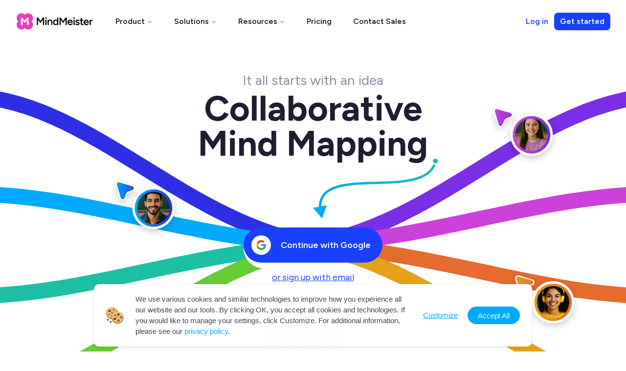

--- FILE ---
content_type: text/html; charset=utf-8
request_url: https://www.mindmeister.com/?r=981193
body_size: 73138
content:
<!DOCTYPE html><html lang="en"><head><meta charSet="utf-8"/><meta name="viewport" content="width=device-width, initial-scale=1"/><style data-precedence="next" data-href="/_next/static/css/138d2673e644e785.css?dpl=dpl_CdriS81Ei1QmCGw63jK1dnKUPGJY /_next/static/css/0890e90fb467a6be.css?dpl=dpl_CdriS81Ei1QmCGw63jK1dnKUPGJY">@font-face{font-family:Figtree;font-style:normal;font-weight:300 900;font-display:swap;src:url(/_next/static/media/d9fef5bf2f64cf9a-s.woff2) format("woff2");unicode-range:u+0100-02ba,u+02bd-02c5,u+02c7-02cc,u+02ce-02d7,u+02dd-02ff,u+0304,u+0308,u+0329,u+1d00-1dbf,u+1e00-1e9f,u+1ef2-1eff,u+2020,u+20a0-20ab,u+20ad-20c0,u+2113,u+2c60-2c7f,u+a720-a7ff}@font-face{font-family:Figtree;font-style:normal;font-weight:300 900;font-display:swap;src:url(/_next/static/media/de42cfb9a3b980ae-s.p.woff2) format("woff2");unicode-range:u+00??,u+0131,u+0152-0153,u+02bb-02bc,u+02c6,u+02da,u+02dc,u+0304,u+0308,u+0329,u+2000-206f,u+20ac,u+2122,u+2191,u+2193,u+2212,u+2215,u+feff,u+fffd}@font-face{font-family:Figtree Fallback;src:local("Arial");ascent-override:94.32%;descent-override:24.82%;line-gap-override:0.00%;size-adjust:100.72%}.__className_2ca027{font-family:Figtree,Figtree Fallback,normal;font-style:normal}.__variable_2ca027{--font-sans:"Figtree","Figtree Fallback",normal}@font-face{font-family:"DM Serif Text";font-style:normal;font-weight:400;font-display:swap;src:url(/_next/static/media/3e3b997cd24d8be5-s.woff2) format("woff2");unicode-range:u+0100-02ba,u+02bd-02c5,u+02c7-02cc,u+02ce-02d7,u+02dd-02ff,u+0304,u+0308,u+0329,u+1d00-1dbf,u+1e00-1e9f,u+1ef2-1eff,u+2020,u+20a0-20ab,u+20ad-20c0,u+2113,u+2c60-2c7f,u+a720-a7ff}@font-face{font-family:"DM Serif Text";font-style:normal;font-weight:400;font-display:swap;src:url(/_next/static/media/8d3a3c63ea77ffcc-s.p.woff2) format("woff2");unicode-range:u+00??,u+0131,u+0152-0153,u+02bb-02bc,u+02c6,u+02da,u+02dc,u+0304,u+0308,u+0329,u+2000-206f,u+20ac,u+2122,u+2191,u+2193,u+2212,u+2215,u+feff,u+fffd}@font-face{font-family:"DM Serif Text Fallback";src:local("Times New Roman");ascent-override:94.79%;descent-override:30.65%;line-gap-override:0.00%;size-adjust:109.29%}.__className_901831{font-family:"DM Serif Text","DM Serif Text Fallback",normal;font-weight:400;font-style:normal}.__variable_901831{--font-serif:"DM Serif Text","DM Serif Text Fallback",normal}*,:after,:before{--tw-border-spacing-x:0;--tw-border-spacing-y:0;--tw-translate-x:0;--tw-translate-y:0;--tw-rotate:0;--tw-skew-x:0;--tw-skew-y:0;--tw-scale-x:1;--tw-scale-y:1;--tw-pan-x: ;--tw-pan-y: ;--tw-pinch-zoom: ;--tw-scroll-snap-strictness:proximity;--tw-gradient-from-position: ;--tw-gradient-via-position: ;--tw-gradient-to-position: ;--tw-ordinal: ;--tw-slashed-zero: ;--tw-numeric-figure: ;--tw-numeric-spacing: ;--tw-numeric-fraction: ;--tw-ring-inset: ;--tw-ring-offset-width:0px;--tw-ring-offset-color:#fff;--tw-ring-color:rgb(0 149 255/0.5);--tw-ring-offset-shadow:0 0 #0000;--tw-ring-shadow:0 0 #0000;--tw-shadow:0 0 #0000;--tw-shadow-colored:0 0 #0000;--tw-blur: ;--tw-brightness: ;--tw-contrast: ;--tw-grayscale: ;--tw-hue-rotate: ;--tw-invert: ;--tw-saturate: ;--tw-sepia: ;--tw-drop-shadow: ;--tw-backdrop-blur: ;--tw-backdrop-brightness: ;--tw-backdrop-contrast: ;--tw-backdrop-grayscale: ;--tw-backdrop-hue-rotate: ;--tw-backdrop-invert: ;--tw-backdrop-opacity: ;--tw-backdrop-saturate: ;--tw-backdrop-sepia: ;--tw-contain-size: ;--tw-contain-layout: ;--tw-contain-paint: ;--tw-contain-style: }::backdrop{--tw-border-spacing-x:0;--tw-border-spacing-y:0;--tw-translate-x:0;--tw-translate-y:0;--tw-rotate:0;--tw-skew-x:0;--tw-skew-y:0;--tw-scale-x:1;--tw-scale-y:1;--tw-pan-x: ;--tw-pan-y: ;--tw-pinch-zoom: ;--tw-scroll-snap-strictness:proximity;--tw-gradient-from-position: ;--tw-gradient-via-position: ;--tw-gradient-to-position: ;--tw-ordinal: ;--tw-slashed-zero: ;--tw-numeric-figure: ;--tw-numeric-spacing: ;--tw-numeric-fraction: ;--tw-ring-inset: ;--tw-ring-offset-width:0px;--tw-ring-offset-color:#fff;--tw-ring-color:rgb(0 149 255/0.5);--tw-ring-offset-shadow:0 0 #0000;--tw-ring-shadow:0 0 #0000;--tw-shadow:0 0 #0000;--tw-shadow-colored:0 0 #0000;--tw-blur: ;--tw-brightness: ;--tw-contrast: ;--tw-grayscale: ;--tw-hue-rotate: ;--tw-invert: ;--tw-saturate: ;--tw-sepia: ;--tw-drop-shadow: ;--tw-backdrop-blur: ;--tw-backdrop-brightness: ;--tw-backdrop-contrast: ;--tw-backdrop-grayscale: ;--tw-backdrop-hue-rotate: ;--tw-backdrop-invert: ;--tw-backdrop-opacity: ;--tw-backdrop-saturate: ;--tw-backdrop-sepia: ;--tw-contain-size: ;--tw-contain-layout: ;--tw-contain-paint: ;--tw-contain-style: }/*
! tailwindcss v3.4.17 | MIT License | https://tailwindcss.com
*/*,:after,:before{box-sizing:border-box;border:0 solid #dde}:after,:before{--tw-content:""}:host,html{line-height:1.5;-webkit-text-size-adjust:100%;-moz-tab-size:4;-o-tab-size:4;tab-size:4;font-family:var(--font-sans),ui-sans-serif,system-ui,sans-serif,"Apple Color Emoji","Segoe UI Emoji","Segoe UI Symbol","Noto Color Emoji";font-feature-settings:normal;font-variation-settings:normal;-webkit-tap-highlight-color:transparent}body{margin:0;line-height:inherit}hr{height:0;color:inherit;border-top-width:1px}abbr:where([title]){-webkit-text-decoration:underline dotted;text-decoration:underline dotted}h1,h2,h3,h4,h5,h6{font-size:inherit;font-weight:inherit}a{color:inherit;text-decoration:inherit}b,strong{font-weight:bolder}code,kbd,pre,samp{font-family:ui-monospace,SFMono-Regular,Menlo,Monaco,Consolas,Liberation Mono,Courier New,monospace;font-feature-settings:normal;font-variation-settings:normal;font-size:1em}small{font-size:80%}sub,sup{font-size:75%;line-height:0;position:relative;vertical-align:baseline}sub{bottom:-.25em}sup{top:-.5em}table{text-indent:0;border-color:inherit;border-collapse:collapse}button,input,optgroup,select,textarea{font-family:inherit;font-feature-settings:inherit;font-variation-settings:inherit;font-size:100%;font-weight:inherit;line-height:inherit;letter-spacing:inherit;color:inherit;margin:0;padding:0}button,select{text-transform:none}button,input:where([type=button]),input:where([type=reset]),input:where([type=submit]){-webkit-appearance:button;background-color:transparent;background-image:none}:-moz-focusring{outline:auto}:-moz-ui-invalid{box-shadow:none}progress{vertical-align:baseline}::-webkit-inner-spin-button,::-webkit-outer-spin-button{height:auto}[type=search]{-webkit-appearance:textfield;outline-offset:-2px}::-webkit-search-decoration{-webkit-appearance:none}::-webkit-file-upload-button{-webkit-appearance:button;font:inherit}summary{display:list-item}blockquote,dd,dl,figure,h1,h2,h3,h4,h5,h6,hr,p,pre{margin:0}fieldset{margin:0}fieldset,legend{padding:0}menu,ol,ul{list-style:none;margin:0;padding:0}dialog{padding:0}textarea{resize:vertical}input::-moz-placeholder,textarea::-moz-placeholder{opacity:1;color:#AFAFCA}input::placeholder,textarea::placeholder{opacity:1;color:#AFAFCA}[role=button],button{cursor:pointer}:disabled{cursor:default}audio,canvas,embed,iframe,img,object,svg,video{display:block;vertical-align:middle}img,video{max-width:100%;height:auto}[hidden]:where(:not([hidden=until-found])){display:none}:root{--background:0 0% 100%;--foreground:243,23%,15%;--card:0 0% 100%;--card-foreground:222.2 84% 4.9%;--popover:0 0% 100%;--popover-foreground:222.2 84% 4.9%;--primary:222.2 47.4% 11.2%;--primary-foreground:210 40% 98%;--secondary:210 40% 96.1%;--secondary-foreground:222.2 47.4% 11.2%;--muted:210 40% 96.1%;--muted-foreground:215.4 16.3% 46.9%;--accent:210 40% 96.1%;--accent-foreground:222.2 47.4% 11.2%;--destructive:0 84.2% 60.2%;--destructive-foreground:210 40% 98%;--border:214.3 31.8% 91.4%;--input:214.3 31.8% 91.4%;--ring:230 100% 55%;--radius:0.5rem;--sidebar-width:20rem;--content-width:72.5rem;--container-width:82.5rem;--blog-post-width:62.5rem}.dark{--background:222.2 84% 4.9%;--foreground:210 40% 98%;--card:222.2 84% 4.9%;--card-foreground:210 40% 98%;--popover:222.2 84% 4.9%;--popover-foreground:210 40% 98%;--primary:210 40% 98%;--primary-foreground:222.2 47.4% 11.2%;--secondary:217.2 32.6% 17.5%;--secondary-foreground:210 40% 98%;--muted:217.2 32.6% 17.5%;--muted-foreground:215 20.2% 65.1%;--accent:217.2 32.6% 17.5%;--accent-foreground:210 40% 98%;--destructive:0 62.8% 30.6%;--destructive-foreground:210 40% 98%;--border:217.2 32.6% 17.5%;--input:217.2 32.6% 17.5%;--ring:212.7 26.8% 83.9%}*{border-color:hsl(var(--border))}body{background-color:hsl(var(--background));color:hsl(var(--foreground))}.container{width:100%;margin-right:auto;margin-left:auto;padding-right:2rem;padding-left:2rem}@media (min-width:1400px){.container{max-width:1400px}}.sr-only{position:absolute;width:1px;height:1px;padding:0;margin:-1px;overflow:hidden;clip:rect(0,0,0,0);white-space:nowrap;border-width:0}.pointer-events-none{pointer-events:none}.visible{visibility:visible}.static{position:static}.fixed{position:fixed}.absolute{position:absolute}.relative{position:relative}.sticky{position:sticky}.inset-0{inset:0}.inset-\[-20px\]{inset:-20px}.inset-\[-8px\]{inset:-8px}.inset-y-0{top:0;bottom:0}.-bottom-12{bottom:-3rem}.-bottom-4{bottom:-1rem}.-left-10{left:-2.5rem}.-left-12{left:-3rem}.-left-\[0rem\]{left:0}.-right-10{right:-2.5rem}.-right-12{right:-3rem}.-right-6{right:-1.5rem}.-right-\[0rem\]{right:0}.-top-12{top:-3rem}.-top-4{top:-1rem}.-top-\[60px\]{top:-60px}.bottom-0{bottom:0}.bottom-20{bottom:5rem}.bottom-3{bottom:.75rem}.left-0{left:0}.left-1\/2{left:50%}.left-8{left:2rem}.left-\[11\.7073170732vw\]{left:11.7073170732vw}.left-\[50\%\]{left:50%}.left-\[73\.40909091vw\]{left:73.40909091vw}.left-\[78\.33333333vw\]{left:78.33333333vw}.left-\[calc\(100\%\+24px\)\]{left:calc(100% + 24px)}.left-\[calc\(100\%-8px\)\]{left:calc(100% - 8px)}.right-0{right:0}.right-4{right:1rem}.right-8{right:2rem}.start-2{inset-inline-start:.5rem}.top-0{top:0}.top-1\.5{top:.375rem}.top-1\/2{top:50%}.top-15{top:3.75rem}.top-16{top:4rem}.top-24{top:6rem}.top-4{top:1rem}.top-\[120px\]{top:120px}.top-\[172px\]{top:172px}.top-\[1px\]{top:1px}.top-\[396px\]{top:396px}.top-\[50\%\]{top:50%}.top-\[56px\]{top:56px}.top-\[60\%\]{top:60%}.top-\[calc\(100\%-16px\)\]{top:calc(100% - 16px)}.top-full{top:100%}.z-0{z-index:0}.z-10{z-index:10}.z-20{z-index:20}.z-50{z-index:50}.z-\[1\]{z-index:1}.col-span-1{grid-column:span 1/span 1}.col-span-2{grid-column:span 2/span 2}.col-start-1{grid-column-start:1}.col-end-2{grid-column-end:2}.col-end-4{grid-column-end:4}.col-end-7{grid-column-end:7}.m-0{margin:0}.m-5{margin:1.25rem}.m-7{margin:1.75rem}.m-\[8px\]{margin:8px}.-mx-1{margin-left:-.25rem;margin-right:-.25rem}.-mx-8{margin-left:-2rem;margin-right:-2rem}.-my-1{margin-top:-.25rem;margin-bottom:-.25rem}.mx-0{margin-left:0;margin-right:0}.mx-10{margin-left:2.5rem;margin-right:2.5rem}.mx-4{margin-left:1rem;margin-right:1rem}.mx-8{margin-left:2rem;margin-right:2rem}.mx-auto{margin-left:auto;margin-right:auto}.my-0{margin-top:0;margin-bottom:0}.my-1{margin-top:.25rem;margin-bottom:.25rem}.my-10{margin-top:2.5rem;margin-bottom:2.5rem}.my-2{margin-top:.5rem;margin-bottom:.5rem}.my-4{margin-top:1rem;margin-bottom:1rem}.my-5{margin-top:1.25rem;margin-bottom:1.25rem}.my-6{margin-top:1.5rem;margin-bottom:1.5rem}.my-auto{margin-top:auto;margin-bottom:auto}.-ml-10{margin-left:-2.5rem}.-ml-3{margin-left:-.75rem}.-ml-4{margin-left:-1rem}.-mr-10{margin-right:-2.5rem}.-mt-1{margin-top:-.25rem}.-mt-4{margin-top:-1rem}.-mt-5{margin-top:-1.25rem}.-mt-64{margin-top:-16rem}.mb-0{margin-bottom:0}.mb-1{margin-bottom:.25rem}.mb-10{margin-bottom:2.5rem}.mb-2{margin-bottom:.5rem}.mb-20{margin-bottom:5rem}.mb-3{margin-bottom:.75rem}.mb-4{margin-bottom:1rem}.mb-5{margin-bottom:1.25rem}.mb-6{margin-bottom:1.5rem}.mb-8{margin-bottom:2rem}.mb-\[28px\]{margin-bottom:28px}.mb-\[32px\]{margin-bottom:32px}.mb-\[48px\]{margin-bottom:48px}.ml-1{margin-left:.25rem}.ml-2{margin-left:.5rem}.ml-3{margin-left:.75rem}.ml-4{margin-left:1rem}.ml-6{margin-left:1.5rem}.ml-8{margin-left:2rem}.mr-1{margin-right:.25rem}.mr-2{margin-right:.5rem}.mr-3{margin-right:.75rem}.mr-\[27px\]{margin-right:27px}.mr-auto{margin-right:auto}.mt-0{margin-top:0}.mt-1\.5{margin-top:.375rem}.mt-10{margin-top:2.5rem}.mt-2{margin-top:.5rem}.mt-20{margin-top:5rem}.mt-4{margin-top:1rem}.mt-5{margin-top:1.25rem}.mt-6{margin-top:1.5rem}.mt-7{margin-top:1.75rem}.mt-8{margin-top:2rem}.mt-\[104px\]{margin-top:104px}.mt-\[52px\]{margin-top:52px}.mt-\[60px\]{margin-top:60px}.mt-auto{margin-top:auto}.block{display:block}.inline-block{display:inline-block}.inline{display:inline}.flex{display:flex}.inline-flex{display:inline-flex}.\!table{display:table!important}.table{display:table}.grid{display:grid}.hidden{display:none}.aspect-square{aspect-ratio:1/1}.size-8{width:2rem;height:2rem}.size-\[360px\]{width:360px;height:360px}.\!h-auto{height:auto!important}.h-1{height:.25rem}.h-1\.5{height:.375rem}.h-10{height:2.5rem}.h-12{height:3rem}.h-15{height:3.75rem}.h-16{height:4rem}.h-2{height:.5rem}.h-24{height:6rem}.h-3{height:.75rem}.h-4{height:1rem}.h-5{height:1.25rem}.h-6{height:1.5rem}.h-64{height:16rem}.h-8{height:2rem}.h-9{height:2.25rem}.h-96{height:24rem}.h-\[0px\]{height:0}.h-\[1\.25rem\]{height:1.25rem}.h-\[1\.875rem\]{height:1.875rem}.h-\[100px\]{height:100px}.h-\[110px\]{height:110px}.h-\[120px\]{height:120px}.h-\[130px\]{height:130px}.h-\[140px\]{height:140px}.h-\[150px\]{height:150px}.h-\[168px\]{height:168px}.h-\[180px\]{height:180px}.h-\[1px\]{height:1px}.h-\[2\.5rem\]{height:2.5rem}.h-\[22px\]{height:22px}.h-\[2px\]{height:2px}.h-\[3\.125rem\]{height:3.125rem}.h-\[3\.75rem\]{height:3.75rem}.h-\[30\%\]{height:30%}.h-\[330px\]{height:330px}.h-\[38px\]{height:38px}.h-\[4\.25rem\]{height:4.25rem}.h-\[42px\]{height:42px}.h-\[45px\]{height:45px}.h-\[62px\]{height:62px}.h-\[64px\]{height:64px}.h-\[70px\]{height:70px}.h-\[88px\]{height:88px}.h-\[90px\]{height:90px}.h-\[var\(--radix-navigation-menu-viewport-height\)\]{height:var(--radix-navigation-menu-viewport-height)}.h-\[var\(--radix-select-trigger-height\)\]{height:var(--radix-select-trigger-height)}.h-auto{height:auto}.h-fit{height:-moz-fit-content;height:fit-content}.h-full{height:100%}.h-min{height:-moz-min-content;height:min-content}.h-px{height:1px}.max-h-15{max-height:3.75rem}.max-h-20{max-height:5rem}.max-h-96{max-height:24rem}.max-h-\[168px\]{max-height:168px}.max-h-\[400px\]{max-height:400px}.max-h-\[48px\]{max-height:48px}.max-h-\[72px\]{max-height:72px}.max-h-\[90px\]{max-height:90px}.max-h-full{max-height:100%}.min-h-0{min-height:0}.min-h-\[100px\]{min-height:100px}.min-h-\[130px\]{min-height:130px}.min-h-\[140px\]{min-height:140px}.min-h-\[362px\]{min-height:362px}.min-h-\[80px\]{min-height:80px}.min-h-full{min-height:100%}.min-h-screen{min-height:100vh}.w-1\/2{width:50%}.w-1\/3{width:33.333333%}.w-1\/4{width:25%}.w-10{width:2.5rem}.w-12{width:3rem}.w-16{width:4rem}.w-2{width:.5rem}.w-3{width:.75rem}.w-4{width:1rem}.w-5{width:1.25rem}.w-6{width:1.5rem}.w-72{width:18rem}.w-8{width:2rem}.w-9{width:2.25rem}.w-\[1\.25rem\]{width:1.25rem}.w-\[1\.875rem\]{width:1.875rem}.w-\[100px\]{width:100px}.w-\[108px\]{width:108px}.w-\[120px\]{width:120px}.w-\[130px\]{width:130px}.w-\[140px\]{width:140px}.w-\[160px\]{width:160px}.w-\[180px\]{width:180px}.w-\[1px\]{width:1px}.w-\[2\.5rem\]{width:2.5rem}.w-\[210px\]{width:210px}.w-\[220px\]{width:220px}.w-\[280px\]{width:280px}.w-\[2px\]{width:2px}.w-\[3\.125rem\]{width:3.125rem}.w-\[320px\]{width:320px}.w-\[360px\]{width:360px}.w-\[4\.25rem\]{width:4.25rem}.w-\[50\%\]{width:50%}.w-\[66px\]{width:66px}.w-\[88px\]{width:88px}.w-\[984px\]{width:984px}.w-\[calc\(100vw-64px\)\]{width:calc(100vw - 64px)}.w-\[calc\(50\%\+24px\)\]{width:calc(50% + 24px)}.w-auto{width:auto}.w-blog-post-width{width:var(--blog-post-width)}.w-content-width{width:var(--content-width)}.w-fit{width:-moz-fit-content;width:fit-content}.w-full{width:100%}.w-max{width:-moz-max-content;width:max-content}.w-min{width:-moz-min-content;width:min-content}.w-sidebar-width{width:var(--sidebar-width)}.min-w-0{min-width:0}.min-w-\[8rem\]{min-width:8rem}.min-w-full{min-width:100%}.min-w-max{min-width:-moz-max-content;min-width:max-content}.min-w-min{min-width:-moz-min-content;min-width:min-content}.max-w-15{max-width:3.75rem}.max-w-20{max-width:5rem}.max-w-\[1160px\]{max-width:1160px}.max-w-\[120px\]{max-width:120px}.max-w-\[140px\]{max-width:140px}.max-w-\[180px\]{max-width:180px}.max-w-\[260px\]{max-width:260px}.max-w-\[300px\]{max-width:300px}.max-w-\[350px\]{max-width:350px}.max-w-\[50\%\]{max-width:50%}.max-w-\[520px\]{max-width:520px}.max-w-\[720px\]{max-width:720px}.max-w-\[900px\]{max-width:900px}.max-w-\[940px\]{max-width:940px}.max-w-\[960px\]{max-width:960px}.max-w-blog-post-width{max-width:var(--blog-post-width)}.max-w-container-width{max-width:var(--container-width)}.max-w-content-width{max-width:var(--content-width)}.max-w-full{max-width:100%}.max-w-lg{max-width:32rem}.flex-1{flex:1 1 0%}.flex-none{flex:none}.flex-shrink-0{flex-shrink:0}.shrink{flex-shrink:1}.shrink-0{flex-shrink:0}.grow-0{flex-grow:0}.basis-0{flex-basis:0px}.basis-full{flex-basis:100%}.origin-center{transform-origin:center}.-translate-x-1\/2{--tw-translate-x:-50%}.-translate-x-1\/2,.-translate-x-\[calc\(50\%\+10px\)\]{transform:translate(var(--tw-translate-x),var(--tw-translate-y)) rotate(var(--tw-rotate)) skewX(var(--tw-skew-x)) skewY(var(--tw-skew-y)) scaleX(var(--tw-scale-x)) scaleY(var(--tw-scale-y))}.-translate-x-\[calc\(50\%\+10px\)\]{--tw-translate-x:calc(calc(50% + 10px) * -1)}.-translate-y-1\/2{--tw-translate-y:-50%}.-translate-y-1\/2,.-translate-y-3\/4{transform:translate(var(--tw-translate-x),var(--tw-translate-y)) rotate(var(--tw-rotate)) skewX(var(--tw-skew-x)) skewY(var(--tw-skew-y)) scaleX(var(--tw-scale-x)) scaleY(var(--tw-scale-y))}.-translate-y-3\/4{--tw-translate-y:-75%}.-translate-y-4{--tw-translate-y:-1rem}.-translate-y-4,.-translate-y-\[55\%\]{transform:translate(var(--tw-translate-x),var(--tw-translate-y)) rotate(var(--tw-rotate)) skewX(var(--tw-skew-x)) skewY(var(--tw-skew-y)) scaleX(var(--tw-scale-x)) scaleY(var(--tw-scale-y))}.-translate-y-\[55\%\]{--tw-translate-y:-55%}.translate-x-\[-50\%\]{--tw-translate-x:-50%}.translate-x-\[-50\%\],.translate-y-\[-50\%\]{transform:translate(var(--tw-translate-x),var(--tw-translate-y)) rotate(var(--tw-rotate)) skewX(var(--tw-skew-x)) skewY(var(--tw-skew-y)) scaleX(var(--tw-scale-x)) scaleY(var(--tw-scale-y))}.translate-y-\[-50\%\]{--tw-translate-y:-50%}.translate-y-full{--tw-translate-y:100%}.rotate-0,.translate-y-full{transform:translate(var(--tw-translate-x),var(--tw-translate-y)) rotate(var(--tw-rotate)) skewX(var(--tw-skew-x)) skewY(var(--tw-skew-y)) scaleX(var(--tw-scale-x)) scaleY(var(--tw-scale-y))}.rotate-0{--tw-rotate:0deg}.rotate-180{--tw-rotate:180deg}.rotate-180,.rotate-45{transform:translate(var(--tw-translate-x),var(--tw-translate-y)) rotate(var(--tw-rotate)) skewX(var(--tw-skew-x)) skewY(var(--tw-skew-y)) scaleX(var(--tw-scale-x)) scaleY(var(--tw-scale-y))}.rotate-45{--tw-rotate:45deg}.rotate-90{--tw-rotate:90deg}.rotate-90,.transform{transform:translate(var(--tw-translate-x),var(--tw-translate-y)) rotate(var(--tw-rotate)) skewX(var(--tw-skew-x)) skewY(var(--tw-skew-y)) scaleX(var(--tw-scale-x)) scaleY(var(--tw-scale-y))}@keyframes marquee{0%{transform:translateX(0)}to{transform:translateX(calc(-100% - var(--gap)))}}.animate-marquee{animation:marquee var(--duration) linear infinite}@keyframes marquee-vertical{0%{transform:translateY(0)}to{transform:translateY(calc(-100% - var(--gap)))}}.animate-marquee-vertical{animation:marquee-vertical var(--duration) linear infinite}@keyframes pulse{50%{opacity:.5}}.animate-pulse{animation:pulse 2s cubic-bezier(.4,0,.6,1) infinite}.cursor-default{cursor:default}.cursor-pointer{cursor:pointer}.select-none{-webkit-user-select:none;-moz-user-select:none;user-select:none}.resize{resize:both}.list-decimal{list-style-type:decimal}.list-disc{list-style-type:disc}.list-none{list-style-type:none}.list-image-checkmark-navy-500{list-style-image:url(/pages/svg/checkmark-navy-500.svg)}.list-image-checkmark-pink-500{list-style-image:url(/pages/svg/checkmark-pink-500.svg)}.list-image-checkmark-purple-500{list-style-image:url(/pages/svg/checkmark-purple-500.svg)}.grid-flow-row{grid-auto-flow:row}.grid-flow-col{grid-auto-flow:column}.grid-cols-1{grid-template-columns:repeat(1,minmax(0,1fr))}.grid-cols-2{grid-template-columns:repeat(2,minmax(0,1fr))}.grid-cols-3{grid-template-columns:repeat(3,minmax(0,1fr))}.grid-cols-\[repeat\(3\2c 1fr\)\]{grid-template-columns:repeat(3,1fr)}.grid-rows-\[0fr\]{grid-template-rows:0fr}.grid-rows-\[1fr\]{grid-template-rows:1fr}.flex-row{flex-direction:row}.flex-col{flex-direction:column}.flex-col-reverse{flex-direction:column-reverse}.flex-wrap{flex-wrap:wrap}.\!flex-nowrap{flex-wrap:nowrap!important}.flex-nowrap{flex-wrap:nowrap}.content-center{align-content:center}.content-start{align-content:flex-start}.items-start{align-items:flex-start}.items-end{align-items:flex-end}.items-center{align-items:center}.items-stretch{align-items:stretch}.justify-start{justify-content:flex-start}.justify-end{justify-content:flex-end}.justify-center{justify-content:center}.justify-between{justify-content:space-between}.justify-around{justify-content:space-around}.justify-stretch{justify-content:stretch}.justify-items-center{justify-items:center}.gap-0{gap:0}.gap-0\.5{gap:.125rem}.gap-1{gap:.25rem}.gap-1\.5{gap:.375rem}.gap-10{gap:2.5rem}.gap-2{gap:.5rem}.gap-2\.5{gap:.625rem}.gap-3{gap:.75rem}.gap-4{gap:1rem}.gap-5{gap:1.25rem}.gap-6{gap:1.5rem}.gap-7{gap:1.75rem}.gap-8{gap:2rem}.gap-9{gap:2.25rem}.gap-\[10px\]{gap:10px}.gap-\[13px\]{gap:13px}.gap-x-10{-moz-column-gap:2.5rem;column-gap:2.5rem}.gap-x-5{-moz-column-gap:1.25rem;column-gap:1.25rem}.gap-x-6{-moz-column-gap:1.5rem;column-gap:1.5rem}.gap-y-1{row-gap:.25rem}.gap-y-10{row-gap:2.5rem}.gap-y-15{row-gap:3.75rem}.gap-y-2\.5{row-gap:.625rem}.gap-y-3{row-gap:.75rem}.gap-y-9{row-gap:2.25rem}.space-x-5>:not([hidden])~:not([hidden]){--tw-space-x-reverse:0;margin-right:calc(1.25rem * var(--tw-space-x-reverse));margin-left:calc(1.25rem * calc(1 - var(--tw-space-x-reverse)))}.space-y-1\.5>:not([hidden])~:not([hidden]){--tw-space-y-reverse:0;margin-top:calc(.375rem * calc(1 - var(--tw-space-y-reverse)));margin-bottom:calc(.375rem * var(--tw-space-y-reverse))}.self-start{align-self:flex-start}.overflow-hidden{overflow:hidden}.overflow-x-hidden{overflow-x:hidden}.truncate{overflow:hidden;text-overflow:ellipsis;white-space:nowrap}.hyphens-manual{-webkit-hyphens:manual;hyphens:manual}.hyphens-auto{-webkit-hyphens:auto;hyphens:auto}.whitespace-nowrap{white-space:nowrap}.whitespace-pre-line{white-space:pre-line}.text-nowrap{text-wrap:nowrap}.break-words{overflow-wrap:break-word}.rounded{border-radius:.25rem}.rounded-2xl{border-radius:1rem}.rounded-3xl{border-radius:1.5rem}.rounded-\[12px\]{border-radius:12px}.rounded-\[20px\]{border-radius:20px}.rounded-\[8\.3px\]{border-radius:8.3px}.rounded-full{border-radius:9999px}.rounded-lg{border-radius:var(--radius)}.rounded-md{border-radius:calc(var(--radius) - 2px)}.rounded-sm{border-radius:calc(var(--radius) - 4px)}.rounded-xl{border-radius:.75rem}.rounded-l-lg{border-top-left-radius:var(--radius);border-bottom-left-radius:var(--radius)}.rounded-r-lg{border-bottom-right-radius:var(--radius)}.rounded-r-lg,.rounded-t-lg{border-top-right-radius:var(--radius)}.rounded-t-lg{border-top-left-radius:var(--radius)}.rounded-bl-xl{border-bottom-left-radius:.75rem}.rounded-br-xl{border-bottom-right-radius:.75rem}.rounded-tl-sm{border-top-left-radius:calc(var(--radius) - 4px)}.rounded-tl-xl{border-top-left-radius:.75rem}.rounded-tr-xl{border-top-right-radius:.75rem}.border{border-width:1px}.border-0{border-width:0}.border-2{border-width:2px}.border-\[20px\]{border-width:20px}.border-\[8px\]{border-width:8px}.border-b{border-bottom-width:1px}.border-r{border-right-width:1px}.border-t{border-top-width:1px}.border-t-4{border-top-width:4px}.border-none{border-style:none}.border-\[\#CFCFE5\]{--tw-border-opacity:1;border-color:rgb(207 207 229/var(--tw-border-opacity,1))}.border-\[\#E6E6F2\]{--tw-border-opacity:1;border-color:rgb(230 230 242/var(--tw-border-opacity,1))}.border-gray-100{--tw-border-opacity:1;border-color:rgb(233 233 246/var(--tw-border-opacity,1))}.border-gray-200{--tw-border-opacity:1;border-color:rgb(221 221 238/var(--tw-border-opacity,1))}.border-green-400{--tw-border-opacity:1;border-color:rgb(17 172 56/var(--tw-border-opacity,1))}.border-navy-500{--tw-border-opacity:1;border-color:rgb(26 64 255/var(--tw-border-opacity,1))}.border-orange-400{--tw-border-opacity:1;border-color:rgb(233 120 0/var(--tw-border-opacity,1))}.border-pink-500{--tw-border-opacity:1;border-color:rgb(234 62 191/var(--tw-border-opacity,1))}.border-slate-200{--tw-border-opacity:1;border-color:rgb(226 232 240/var(--tw-border-opacity,1))}.border-transparent{border-color:transparent}.border-white{--tw-border-opacity:1;border-color:rgb(255 255 255/var(--tw-border-opacity,1))}.border-b-navy-500{--tw-border-opacity:1;border-bottom-color:rgb(26 64 255/var(--tw-border-opacity,1))}.border-b-pink-500{--tw-border-opacity:1;border-bottom-color:rgb(234 62 191/var(--tw-border-opacity,1))}.bg-\[\#F7F7FA\]{--tw-bg-opacity:1;background-color:rgb(247 247 250/var(--tw-bg-opacity,1))}.bg-background{background-color:hsl(var(--background))}.bg-black\/80{background-color:rgb(0 0 0/.8)}.bg-blue-0{--tw-bg-opacity:1;background-color:rgb(240 250 255/var(--tw-bg-opacity,1))}.bg-blue-400{--tw-bg-opacity:1;background-color:rgb(61 190 255/var(--tw-bg-opacity,1))}.bg-blue-50{--tw-bg-opacity:1;background-color:rgb(239 246 255/var(--tw-bg-opacity,1))}.bg-blue-500{--tw-bg-opacity:1;background-color:rgb(0 149 255/var(--tw-bg-opacity,1))}.bg-blue-600{--tw-bg-opacity:1;background-color:rgb(0 121 208/var(--tw-bg-opacity,1))}.bg-border{background-color:hsl(var(--border))}.bg-destructive{background-color:hsl(var(--destructive))}.bg-gray-0{--tw-bg-opacity:1;background-color:rgb(244 244 251/var(--tw-bg-opacity,1))}.bg-gray-100{--tw-bg-opacity:1;background-color:rgb(233 233 246/var(--tw-bg-opacity,1))}.bg-gray-200{--tw-bg-opacity:1;background-color:rgb(221 221 238/var(--tw-bg-opacity,1))}.bg-gray-300{--tw-bg-opacity:1;background-color:rgb(201 201 223/var(--tw-bg-opacity,1))}.bg-gray-500{--tw-bg-opacity:1;background-color:rgb(134 134 167/var(--tw-bg-opacity,1))}.bg-gray-600{--tw-bg-opacity:1;background-color:rgb(94 94 119/var(--tw-bg-opacity,1))}.bg-gray-700{--tw-bg-opacity:1;background-color:rgb(31 30 48/var(--tw-bg-opacity,1))}.bg-green-400{--tw-bg-opacity:1;background-color:rgb(17 172 56/var(--tw-bg-opacity,1))}.bg-inherit{background-color:inherit}.bg-navy-0{--tw-bg-opacity:1;background-color:rgb(240 245 255/var(--tw-bg-opacity,1))}.bg-navy-100{--tw-bg-opacity:1;background-color:rgb(224 235 255/var(--tw-bg-opacity,1))}.bg-navy-400{--tw-bg-opacity:1;background-color:rgb(77 136 255/var(--tw-bg-opacity,1))}.bg-navy-500{--tw-bg-opacity:1;background-color:rgb(26 64 255/var(--tw-bg-opacity,1))}.bg-navy-600{--tw-bg-opacity:1;background-color:rgb(0 36 214/var(--tw-bg-opacity,1))}.bg-navy-700{--tw-bg-opacity:1;background-color:rgb(4 30 159/var(--tw-bg-opacity,1))}.bg-orange-400{--tw-bg-opacity:1;background-color:rgb(233 120 0/var(--tw-bg-opacity,1))}.bg-pink-0{--tw-bg-opacity:1;background-color:rgb(255 240 251/var(--tw-bg-opacity,1))}.bg-pink-100{--tw-bg-opacity:1;background-color:rgb(254 220 246/var(--tw-bg-opacity,1))}.bg-pink-400{--tw-bg-opacity:1;background-color:rgb(241 126 212/var(--tw-bg-opacity,1))}.bg-pink-500{--tw-bg-opacity:1;background-color:rgb(234 62 191/var(--tw-bg-opacity,1))}.bg-popover{background-color:hsl(var(--popover))}.bg-primary{background-color:hsl(var(--primary))}.bg-purple-0{--tw-bg-opacity:1;background-color:rgb(247 240 255/var(--tw-bg-opacity,1))}.bg-purple-400{--tw-bg-opacity:1;background-color:rgb(168 95 242/var(--tw-bg-opacity,1))}.bg-purple-500{--tw-bg-opacity:1;background-color:rgb(127 33 221/var(--tw-bg-opacity,1))}.bg-purple-600{--tw-bg-opacity:1;background-color:rgb(102 27 177/var(--tw-bg-opacity,1))}.bg-red-500{--tw-bg-opacity:1;background-color:rgb(239 68 68/var(--tw-bg-opacity,1))}.bg-secondary{background-color:hsl(var(--secondary))}.bg-sky-800{--tw-bg-opacity:1;background-color:rgb(7 89 133/var(--tw-bg-opacity,1))}.bg-slate-100{--tw-bg-opacity:1;background-color:rgb(241 245 249/var(--tw-bg-opacity,1))}.bg-teal-0{--tw-bg-opacity:1;background-color:rgb(236 253 253/var(--tw-bg-opacity,1))}.bg-teal-400{--tw-bg-opacity:1;background-color:rgb(104 217 217/var(--tw-bg-opacity,1))}.bg-teal-500{--tw-bg-opacity:1;background-color:rgb(0 191 191/var(--tw-bg-opacity,1))}.bg-teal-600{--tw-bg-opacity:1;background-color:rgb(0 165 165/var(--tw-bg-opacity,1))}.bg-transparent{background-color:transparent}.bg-white{--tw-bg-opacity:1;background-color:rgb(255 255 255/var(--tw-bg-opacity,1))}.bg-white\/95{background-color:rgb(255 255 255/.95)}.bg-opacity-100{--tw-bg-opacity:1}.bg-opacity-30{--tw-bg-opacity:0.3}.bg-gradient-to-b{background-image:linear-gradient(to bottom,var(--tw-gradient-stops))}.bg-gradient-to-l{background-image:linear-gradient(to left,var(--tw-gradient-stops))}.bg-gradient-to-r{background-image:linear-gradient(to right,var(--tw-gradient-stops))}.bg-gradient-to-t{background-image:linear-gradient(to top,var(--tw-gradient-stops))}.bg-gradient-to-tr{background-image:linear-gradient(to top right,var(--tw-gradient-stops))}.bg-none{background-image:none}.from-\[\#00AAFF\]{--tw-gradient-from:#00AAFF var(--tw-gradient-from-position);--tw-gradient-to:rgb(0 170 255/0) var(--tw-gradient-to-position);--tw-gradient-stops:var(--tw-gradient-from),var(--tw-gradient-to)}.from-\[\#9437F0\]{--tw-gradient-from:#9437F0 var(--tw-gradient-from-position);--tw-gradient-to:rgb(148 55 240/0) var(--tw-gradient-to-position);--tw-gradient-stops:var(--tw-gradient-from),var(--tw-gradient-to)}.from-\[\#EA3EBF\]{--tw-gradient-from:#EA3EBF var(--tw-gradient-from-position);--tw-gradient-to:rgb(234 62 191/0) var(--tw-gradient-to-position);--tw-gradient-stops:var(--tw-gradient-from),var(--tw-gradient-to)}.from-\[\#F9791D\]{--tw-gradient-from:#F9791D var(--tw-gradient-from-position);--tw-gradient-to:rgb(249 121 29/0) var(--tw-gradient-to-position);--tw-gradient-stops:var(--tw-gradient-from),var(--tw-gradient-to)}.from-\[\#FF25C8\]{--tw-gradient-from:#FF25C8 var(--tw-gradient-from-position);--tw-gradient-to:rgb(255 37 200/0) var(--tw-gradient-to-position);--tw-gradient-stops:var(--tw-gradient-from),var(--tw-gradient-to)}.from-\[rgba\(0\2c 170\2c 255\2c 0\.23\)\]{--tw-gradient-from:rgba(0,170,255,0.23) var(--tw-gradient-from-position);--tw-gradient-to:rgba(0,170,255,0) var(--tw-gradient-to-position);--tw-gradient-stops:var(--tw-gradient-from),var(--tw-gradient-to)}.from-blue-0{--tw-gradient-from:#F0FAFF var(--tw-gradient-from-position);--tw-gradient-to:rgb(240 250 255/0) var(--tw-gradient-to-position);--tw-gradient-stops:var(--tw-gradient-from),var(--tw-gradient-to)}.from-blue-400{--tw-gradient-from:#3DBEFF var(--tw-gradient-from-position);--tw-gradient-to:rgb(61 190 255/0) var(--tw-gradient-to-position);--tw-gradient-stops:var(--tw-gradient-from),var(--tw-gradient-to)}.from-blue-500{--tw-gradient-from:#0095FF var(--tw-gradient-from-position);--tw-gradient-to:rgb(0 149 255/0) var(--tw-gradient-to-position);--tw-gradient-stops:var(--tw-gradient-from),var(--tw-gradient-to)}.from-blue-600{--tw-gradient-from:#0079D0 var(--tw-gradient-from-position);--tw-gradient-to:rgb(0 121 208/0) var(--tw-gradient-to-position);--tw-gradient-stops:var(--tw-gradient-from),var(--tw-gradient-to)}.from-gray-0{--tw-gradient-from:#F4F4FB var(--tw-gradient-from-position);--tw-gradient-to:rgb(244 244 251/0) var(--tw-gradient-to-position);--tw-gradient-stops:var(--tw-gradient-from),var(--tw-gradient-to)}.from-gray-100{--tw-gradient-from:#E9E9F6 var(--tw-gradient-from-position);--tw-gradient-to:rgb(233 233 246/0) var(--tw-gradient-to-position);--tw-gradient-stops:var(--tw-gradient-from),var(--tw-gradient-to)}.from-gray-500{--tw-gradient-from:#8686A7 var(--tw-gradient-from-position);--tw-gradient-to:rgb(134 134 167/0) var(--tw-gradient-to-position);--tw-gradient-stops:var(--tw-gradient-from),var(--tw-gradient-to)}.from-gray-600{--tw-gradient-from:#5E5E77 var(--tw-gradient-from-position);--tw-gradient-to:rgb(94 94 119/0) var(--tw-gradient-to-position);--tw-gradient-stops:var(--tw-gradient-from),var(--tw-gradient-to)}.from-gray-700{--tw-gradient-from:#1F1E30 var(--tw-gradient-from-position);--tw-gradient-to:rgb(31 30 48/0) var(--tw-gradient-to-position);--tw-gradient-stops:var(--tw-gradient-from),var(--tw-gradient-to)}.from-navy-0{--tw-gradient-from:#F0F5FF var(--tw-gradient-from-position);--tw-gradient-to:rgb(240 245 255/0) var(--tw-gradient-to-position);--tw-gradient-stops:var(--tw-gradient-from),var(--tw-gradient-to)}.from-navy-100{--tw-gradient-from:#E0EBFF var(--tw-gradient-from-position);--tw-gradient-to:rgb(224 235 255/0) var(--tw-gradient-to-position);--tw-gradient-stops:var(--tw-gradient-from),var(--tw-gradient-to)}.from-navy-400{--tw-gradient-from:#4D88FF var(--tw-gradient-from-position);--tw-gradient-to:rgb(77 136 255/0) var(--tw-gradient-to-position);--tw-gradient-stops:var(--tw-gradient-from),var(--tw-gradient-to)}.from-navy-500{--tw-gradient-from:#1A40FF var(--tw-gradient-from-position);--tw-gradient-to:rgb(26 64 255/0) var(--tw-gradient-to-position);--tw-gradient-stops:var(--tw-gradient-from),var(--tw-gradient-to)}.from-navy-600{--tw-gradient-from:#0024D6 var(--tw-gradient-from-position);--tw-gradient-to:rgb(0 36 214/0) var(--tw-gradient-to-position);--tw-gradient-stops:var(--tw-gradient-from),var(--tw-gradient-to)}.from-navy-700{--tw-gradient-from:#041E9F var(--tw-gradient-from-position);--tw-gradient-to:rgb(4 30 159/0) var(--tw-gradient-to-position);--tw-gradient-stops:var(--tw-gradient-from),var(--tw-gradient-to)}.from-pink-0{--tw-gradient-from:#FFF0FB var(--tw-gradient-from-position);--tw-gradient-to:rgb(255 240 251/0) var(--tw-gradient-to-position);--tw-gradient-stops:var(--tw-gradient-from),var(--tw-gradient-to)}.from-pink-100{--tw-gradient-from:#FEDCF6 var(--tw-gradient-from-position);--tw-gradient-to:rgb(254 220 246/0) var(--tw-gradient-to-position);--tw-gradient-stops:var(--tw-gradient-from),var(--tw-gradient-to)}.from-pink-400{--tw-gradient-from:#F17ED4 var(--tw-gradient-from-position);--tw-gradient-to:rgb(241 126 212/0) var(--tw-gradient-to-position);--tw-gradient-stops:var(--tw-gradient-from),var(--tw-gradient-to)}.from-pink-500{--tw-gradient-from:#EA3EBF var(--tw-gradient-from-position);--tw-gradient-to:rgb(234 62 191/0) var(--tw-gradient-to-position);--tw-gradient-stops:var(--tw-gradient-from),var(--tw-gradient-to)}.from-purple-0{--tw-gradient-from:#F7F0FF var(--tw-gradient-from-position);--tw-gradient-to:rgb(247 240 255/0) var(--tw-gradient-to-position);--tw-gradient-stops:var(--tw-gradient-from),var(--tw-gradient-to)}.from-purple-400{--tw-gradient-from:#A85FF2 var(--tw-gradient-from-position);--tw-gradient-to:rgb(168 95 242/0) var(--tw-gradient-to-position);--tw-gradient-stops:var(--tw-gradient-from),var(--tw-gradient-to)}.from-purple-500{--tw-gradient-from:#7F21DD var(--tw-gradient-from-position);--tw-gradient-to:rgb(127 33 221/0) var(--tw-gradient-to-position);--tw-gradient-stops:var(--tw-gradient-from),var(--tw-gradient-to)}.from-purple-600{--tw-gradient-from:#661BB1 var(--tw-gradient-from-position);--tw-gradient-to:rgb(102 27 177/0) var(--tw-gradient-to-position);--tw-gradient-stops:var(--tw-gradient-from),var(--tw-gradient-to)}.from-teal-0{--tw-gradient-from:#ECFDFD var(--tw-gradient-from-position);--tw-gradient-to:rgb(236 253 253/0) var(--tw-gradient-to-position);--tw-gradient-stops:var(--tw-gradient-from),var(--tw-gradient-to)}.from-teal-400{--tw-gradient-from:#68D9D9 var(--tw-gradient-from-position);--tw-gradient-to:rgb(104 217 217/0) var(--tw-gradient-to-position);--tw-gradient-stops:var(--tw-gradient-from),var(--tw-gradient-to)}.from-teal-500{--tw-gradient-from:#00BFBF var(--tw-gradient-from-position);--tw-gradient-to:rgb(0 191 191/0) var(--tw-gradient-to-position);--tw-gradient-stops:var(--tw-gradient-from),var(--tw-gradient-to)}.from-teal-600{--tw-gradient-from:#00A5A5 var(--tw-gradient-from-position);--tw-gradient-to:rgb(0 165 165/0) var(--tw-gradient-to-position);--tw-gradient-stops:var(--tw-gradient-from),var(--tw-gradient-to)}.from-transparent{--tw-gradient-from:transparent var(--tw-gradient-from-position);--tw-gradient-to:rgb(0 0 0/0) var(--tw-gradient-to-position);--tw-gradient-stops:var(--tw-gradient-from),var(--tw-gradient-to)}.from-white{--tw-gradient-from:#fff var(--tw-gradient-from-position);--tw-gradient-to:rgb(255 255 255/0) var(--tw-gradient-to-position);--tw-gradient-stops:var(--tw-gradient-from),var(--tw-gradient-to)}.from-30\%{--tw-gradient-from-position:30%}.via-\[\#007CFF\]{--tw-gradient-to:rgb(0 124 255/0) var(--tw-gradient-to-position);--tw-gradient-stops:var(--tw-gradient-from),#007CFF var(--tw-gradient-via-position),var(--tw-gradient-to)}.via-\[\#8000FF\]{--tw-gradient-to:rgb(128 0 255/0) var(--tw-gradient-to-position);--tw-gradient-stops:var(--tw-gradient-from),#8000FF var(--tw-gradient-via-position),var(--tw-gradient-to)}.to-\[\#2E2EE5\]{--tw-gradient-to:#2E2EE5 var(--tw-gradient-to-position)}.to-\[\#7016C9\]{--tw-gradient-to:#7016C9 var(--tw-gradient-to-position)}.to-\[\#CF17A1\]{--tw-gradient-to:#CF17A1 var(--tw-gradient-to-position)}.to-\[\#E6680D\]{--tw-gradient-to:#E6680D var(--tw-gradient-to-position)}.to-\[rgba\(46\2c 46\2c 229\2c 0\.23\)\]{--tw-gradient-to:rgba(46,46,229,0.23) var(--tw-gradient-to-position)}.to-blue-0{--tw-gradient-to:#F0FAFF var(--tw-gradient-to-position)}.to-blue-400{--tw-gradient-to:#3DBEFF var(--tw-gradient-to-position)}.to-blue-500{--tw-gradient-to:#0095FF var(--tw-gradient-to-position)}.to-blue-600{--tw-gradient-to:#0079D0 var(--tw-gradient-to-position)}.to-gray-0{--tw-gradient-to:#F4F4FB var(--tw-gradient-to-position)}.to-gray-100{--tw-gradient-to:#E9E9F6 var(--tw-gradient-to-position)}.to-gray-500{--tw-gradient-to:#8686A7 var(--tw-gradient-to-position)}.to-gray-600{--tw-gradient-to:#5E5E77 var(--tw-gradient-to-position)}.to-gray-700{--tw-gradient-to:#1F1E30 var(--tw-gradient-to-position)}.to-navy-0{--tw-gradient-to:#F0F5FF var(--tw-gradient-to-position)}.to-navy-100{--tw-gradient-to:#E0EBFF var(--tw-gradient-to-position)}.to-navy-400{--tw-gradient-to:#4D88FF var(--tw-gradient-to-position)}.to-navy-500{--tw-gradient-to:#1A40FF var(--tw-gradient-to-position)}.to-navy-600{--tw-gradient-to:#0024D6 var(--tw-gradient-to-position)}.to-navy-700{--tw-gradient-to:#041E9F var(--tw-gradient-to-position)}.to-pink-0{--tw-gradient-to:#FFF0FB var(--tw-gradient-to-position)}.to-pink-100{--tw-gradient-to:#FEDCF6 var(--tw-gradient-to-position)}.to-pink-400{--tw-gradient-to:#F17ED4 var(--tw-gradient-to-position)}.to-pink-500{--tw-gradient-to:#EA3EBF var(--tw-gradient-to-position)}.to-purple-0{--tw-gradient-to:#F7F0FF var(--tw-gradient-to-position)}.to-purple-400{--tw-gradient-to:#A85FF2 var(--tw-gradient-to-position)}.to-purple-500{--tw-gradient-to:#7F21DD var(--tw-gradient-to-position)}.to-purple-600{--tw-gradient-to:#661BB1 var(--tw-gradient-to-position)}.to-teal-0{--tw-gradient-to:#ECFDFD var(--tw-gradient-to-position)}.to-teal-400{--tw-gradient-to:#68D9D9 var(--tw-gradient-to-position)}.to-teal-500{--tw-gradient-to:#00BFBF var(--tw-gradient-to-position)}.to-teal-600{--tw-gradient-to:#00A5A5 var(--tw-gradient-to-position)}.to-transparent{--tw-gradient-to:transparent var(--tw-gradient-to-position)}.to-white{--tw-gradient-to:#fff var(--tw-gradient-to-position)}.bg-clip-text{-webkit-background-clip:text;background-clip:text}.bg-center{background-position:50%}.bg-no-repeat{background-repeat:no-repeat}.fill-current{fill:currentColor}.object-contain{-o-object-fit:contain;object-fit:contain}.object-cover{-o-object-fit:cover;object-fit:cover}.\!p-4{padding:1rem!important}.p-0{padding:0}.p-1{padding:.25rem}.p-1\.5{padding:.375rem}.p-10{padding:2.5rem}.p-2{padding:.5rem}.p-3{padding:.75rem}.p-4{padding:1rem}.p-5{padding:1.25rem}.p-6{padding:1.5rem}.p-7{padding:1.75rem}.p-8{padding:2rem}.p-9{padding:2.25rem}.\!px-0{padding-left:0!important;padding-right:0!important}.\!px-4{padding-left:1rem!important;padding-right:1rem!important}.\!py-4{padding-top:1rem!important;padding-bottom:1rem!important}.px-0{padding-left:0;padding-right:0}.px-1{padding-left:.25rem;padding-right:.25rem}.px-10{padding-left:2.5rem;padding-right:2.5rem}.px-16{padding-left:4rem;padding-right:4rem}.px-2{padding-left:.5rem;padding-right:.5rem}.px-3{padding-left:.75rem;padding-right:.75rem}.px-4{padding-left:1rem;padding-right:1rem}.px-5{padding-left:1.25rem;padding-right:1.25rem}.px-6{padding-left:1.5rem;padding-right:1.5rem}.px-8{padding-left:2rem;padding-right:2rem}.px-\[1rem\]{padding-left:1rem;padding-right:1rem}.py-0{padding-top:0;padding-bottom:0}.py-1{padding-top:.25rem;padding-bottom:.25rem}.py-1\.5{padding-top:.375rem;padding-bottom:.375rem}.py-10{padding-top:2.5rem;padding-bottom:2.5rem}.py-15{padding-top:3.75rem;padding-bottom:3.75rem}.py-2{padding-top:.5rem;padding-bottom:.5rem}.py-20{padding-top:5rem;padding-bottom:5rem}.py-3{padding-top:.75rem;padding-bottom:.75rem}.py-4{padding-top:1rem;padding-bottom:1rem}.py-5{padding-top:1.25rem;padding-bottom:1.25rem}.py-6{padding-top:1.5rem;padding-bottom:1.5rem}.py-8{padding-top:2rem;padding-bottom:2rem}.pb-0{padding-bottom:0}.pb-1{padding-bottom:.25rem}.pb-10{padding-bottom:2.5rem}.pb-2{padding-bottom:.5rem}.pb-20{padding-bottom:5rem}.pb-3{padding-bottom:.75rem}.pb-4{padding-bottom:1rem}.pb-5{padding-bottom:1.25rem}.pb-6{padding-bottom:1.5rem}.pb-8{padding-bottom:2rem}.pb-9{padding-bottom:2.25rem}.pb-\[3\.75rem\]{padding-bottom:3.75rem}.pb-\[30px\]{padding-bottom:30px}.pl-0{padding-left:0}.pl-1{padding-left:.25rem}.pl-10{padding-left:2.5rem}.pl-2{padding-left:.5rem}.pl-4{padding-left:1rem}.pl-8{padding-left:2rem}.pl-9{padding-left:2.25rem}.pl-\[52px\]{padding-left:52px}.pr-10{padding-right:2.5rem}.pr-12{padding-right:3rem}.pr-2{padding-right:.5rem}.pr-3{padding-right:.75rem}.pr-5{padding-right:1.25rem}.pr-9{padding-right:2.25rem}.pt-0{padding-top:0}.pt-1{padding-top:.25rem}.pt-10{padding-top:2.5rem}.pt-14{padding-top:3.5rem}.pt-15{padding-top:3.75rem}.pt-2{padding-top:.5rem}.pt-3{padding-top:.75rem}.pt-4{padding-top:1rem}.pt-5{padding-top:1.25rem}.pt-6{padding-top:1.5rem}.pt-8{padding-top:2rem}.pt-80{padding-top:20rem}.pt-9{padding-top:2.25rem}.pt-\[1\.875rem\]{padding-top:1.875rem}.text-left{text-align:left}.text-center{text-align:center}.text-right{text-align:right}.text-start{text-align:start}.text-end{text-align:end}.font-sans{font-family:var(--font-sans),ui-sans-serif,system-ui,sans-serif,"Apple Color Emoji","Segoe UI Emoji","Segoe UI Symbol","Noto Color Emoji"}.text-2xl{font-size:1.5rem;line-height:2rem}.text-4xl{font-size:2.25rem;line-height:2.5rem}.text-5xl{font-size:3rem;line-height:1}.text-\[0\.625rem\]{font-size:.625rem}.text-\[0\.75rem\]{font-size:.75rem}.text-\[0\.875rem\]{font-size:.875rem}.text-\[1\.5rem\]{font-size:1.5rem}.text-\[1\.625rem\]{font-size:1.625rem}.text-\[1\.875rem\]{font-size:1.875rem}.text-\[10px\]{font-size:10px}.text-\[1rem\]{font-size:1rem}.text-\[2\.25rem\]{font-size:2.25rem}.text-\[20px\]{font-size:20px}.text-\[32px\]{font-size:32px}.text-\[3rem\]{font-size:3rem}.text-\[clamp\(3\.125rem\2c 6\.5vw\2c 5\.75rem\)\]{font-size:clamp(3.125rem,6.5vw,5.75rem)}.text-base{font-size:1rem;line-height:1.5rem}.text-lg{font-size:1.125rem;line-height:1.75rem}.text-sm{font-size:.875rem;line-height:1.25rem}.text-xl{font-size:1.25rem;line-height:1.75rem}.text-xs{font-size:.75rem;line-height:1rem}.font-bold{font-weight:700}.font-medium{font-weight:500}.font-normal{font-weight:400}.font-semibold{font-weight:600}.uppercase{text-transform:uppercase}.capitalize{text-transform:capitalize}.normal-case{text-transform:none}.italic{font-style:italic}.not-italic{font-style:normal}.\!leading-5{line-height:1.25rem!important}.leading-5{line-height:1.25rem}.leading-6{line-height:1.5rem}.leading-9{line-height:2.25rem}.leading-\[1\.14\]{line-height:1.14}.leading-\[1\.25rem\]{line-height:1.25rem}.leading-\[1\.375rem\]{line-height:1.375rem}.leading-\[1\.5\]{line-height:1.5}.leading-\[1\.5rem\]{line-height:1.5rem}.leading-\[1\.75rem\]{line-height:1.75rem}.leading-\[1\.875rem\]{line-height:1.875rem}.leading-\[13px\]{line-height:13px}.leading-\[1rem\]{line-height:1rem}.leading-\[2\.125rem\]{line-height:2.125rem}.leading-\[20px\]{line-height:20px}.leading-\[22px\]{line-height:22px}.leading-\[30px\]{line-height:30px}.leading-\[3rem\]{line-height:3rem}.leading-none{line-height:1}.leading-normal{line-height:1.5}.leading-tight{line-height:1.25}.tracking-tight{letter-spacing:-.025em}.text-\[\#14141A\]{--tw-text-opacity:1;color:rgb(20 20 26/var(--tw-text-opacity,1))}.text-\[\#8D8DA6\]{--tw-text-opacity:1;color:rgb(141 141 166/var(--tw-text-opacity,1))}.text-accessory-orange{--tw-text-opacity:1;color:rgb(249 121 29/var(--tw-text-opacity,1))}.text-black{--tw-text-opacity:1;color:rgb(0 0 0/var(--tw-text-opacity,1))}.text-blue-0{--tw-text-opacity:1;color:rgb(240 250 255/var(--tw-text-opacity,1))}.text-blue-400{--tw-text-opacity:1;color:rgb(61 190 255/var(--tw-text-opacity,1))}.text-blue-500{--tw-text-opacity:1;color:rgb(0 149 255/var(--tw-text-opacity,1))}.text-blue-600{--tw-text-opacity:1;color:rgb(0 121 208/var(--tw-text-opacity,1))}.text-current{color:currentColor}.text-destructive-foreground{color:hsl(var(--destructive-foreground))}.text-gray-0{--tw-text-opacity:1;color:rgb(244 244 251/var(--tw-text-opacity,1))}.text-gray-100{--tw-text-opacity:1;color:rgb(233 233 246/var(--tw-text-opacity,1))}.text-gray-400{--tw-text-opacity:1;color:rgb(175 175 202/var(--tw-text-opacity,1))}.text-gray-500{--tw-text-opacity:1;color:rgb(134 134 167/var(--tw-text-opacity,1))}.text-gray-600{--tw-text-opacity:1;color:rgb(94 94 119/var(--tw-text-opacity,1))}.text-gray-700{--tw-text-opacity:1;color:rgb(31 30 48/var(--tw-text-opacity,1))}.text-gray-800{--tw-text-opacity:1;color:rgb(31 41 55/var(--tw-text-opacity,1))}.text-green-400{--tw-text-opacity:1;color:rgb(17 172 56/var(--tw-text-opacity,1))}.text-muted-foreground{color:hsl(var(--muted-foreground))}.text-navy-0{--tw-text-opacity:1;color:rgb(240 245 255/var(--tw-text-opacity,1))}.text-navy-100{--tw-text-opacity:1;color:rgb(224 235 255/var(--tw-text-opacity,1))}.text-navy-400{--tw-text-opacity:1;color:rgb(77 136 255/var(--tw-text-opacity,1))}.text-navy-500{--tw-text-opacity:1;color:rgb(26 64 255/var(--tw-text-opacity,1))}.text-navy-600{--tw-text-opacity:1;color:rgb(0 36 214/var(--tw-text-opacity,1))}.text-navy-700{--tw-text-opacity:1;color:rgb(4 30 159/var(--tw-text-opacity,1))}.text-orange-400{--tw-text-opacity:1;color:rgb(233 120 0/var(--tw-text-opacity,1))}.text-pink-0{--tw-text-opacity:1;color:rgb(255 240 251/var(--tw-text-opacity,1))}.text-pink-100{--tw-text-opacity:1;color:rgb(254 220 246/var(--tw-text-opacity,1))}.text-pink-400{--tw-text-opacity:1;color:rgb(241 126 212/var(--tw-text-opacity,1))}.text-pink-500{--tw-text-opacity:1;color:rgb(234 62 191/var(--tw-text-opacity,1))}.text-popover-foreground{color:hsl(var(--popover-foreground))}.text-primary{color:hsl(var(--primary))}.text-primary-foreground{color:hsl(var(--primary-foreground))}.text-purple-0{--tw-text-opacity:1;color:rgb(247 240 255/var(--tw-text-opacity,1))}.text-purple-400{--tw-text-opacity:1;color:rgb(168 95 242/var(--tw-text-opacity,1))}.text-purple-500{--tw-text-opacity:1;color:rgb(127 33 221/var(--tw-text-opacity,1))}.text-purple-600{--tw-text-opacity:1;color:rgb(102 27 177/var(--tw-text-opacity,1))}.text-secondary-foreground{color:hsl(var(--secondary-foreground))}.text-slate-50{--tw-text-opacity:1;color:rgb(248 250 252/var(--tw-text-opacity,1))}.text-teal-0{--tw-text-opacity:1;color:rgb(236 253 253/var(--tw-text-opacity,1))}.text-teal-400{--tw-text-opacity:1;color:rgb(104 217 217/var(--tw-text-opacity,1))}.text-teal-500{--tw-text-opacity:1;color:rgb(0 191 191/var(--tw-text-opacity,1))}.text-teal-600{--tw-text-opacity:1;color:rgb(0 165 165/var(--tw-text-opacity,1))}.text-transparent{color:transparent}.text-white{--tw-text-opacity:1;color:rgb(255 255 255/var(--tw-text-opacity,1))}.underline{text-decoration-line:underline}.no-underline{text-decoration-line:none}.underline-offset-4{text-underline-offset:4px}.antialiased{-webkit-font-smoothing:antialiased;-moz-osx-font-smoothing:grayscale}.opacity-0{opacity:0}.opacity-70{opacity:.7}.shadow{--tw-shadow:0 1px 3px 0 rgb(0 0 0/0.1),0 1px 2px -1px rgb(0 0 0/0.1);--tw-shadow-colored:0 1px 3px 0 var(--tw-shadow-color),0 1px 2px -1px var(--tw-shadow-color)}.shadow,.shadow-\[0px_4px_16px_-4px_\#00000026\]{box-shadow:var(--tw-ring-offset-shadow,0 0 #0000),var(--tw-ring-shadow,0 0 #0000),var(--tw-shadow)}.shadow-\[0px_4px_16px_-4px_\#00000026\]{--tw-shadow:0px 4px 16px -4px #00000026;--tw-shadow-colored:0px 4px 16px -4px var(--tw-shadow-color)}.shadow-lg{--tw-shadow:0 10px 15px -3px rgb(0 0 0/0.1),0 4px 6px -4px rgb(0 0 0/0.1);--tw-shadow-colored:0 10px 15px -3px var(--tw-shadow-color),0 4px 6px -4px var(--tw-shadow-color)}.shadow-lg,.shadow-md{box-shadow:var(--tw-ring-offset-shadow,0 0 #0000),var(--tw-ring-shadow,0 0 #0000),var(--tw-shadow)}.shadow-md{--tw-shadow:0px 4px 12px 0px rgba(31,30,48,0.07);--tw-shadow-colored:0px 4px 12px 0px var(--tw-shadow-color)}.shadow-md-custom{--tw-shadow:0px 4px 12px 0px rgba(31,30,48,0.07),0px 0px 0px 0.5px #E6E6F2 inset;--tw-shadow-colored:0px 4px 12px 0px var(--tw-shadow-color),inset 0px 0px 0px 0.5px var(--tw-shadow-color);box-shadow:var(--tw-ring-offset-shadow,0 0 #0000),var(--tw-ring-shadow,0 0 #0000),var(--tw-shadow)}.shadow-navy{--tw-shadow:10px 10px 0px 0px #1A40FF;--tw-shadow-colored:10px 10px 0px 0px var(--tw-shadow-color)}.shadow-navy,.shadow-pink{box-shadow:var(--tw-ring-offset-shadow,0 0 #0000),var(--tw-ring-shadow,0 0 #0000),var(--tw-shadow)}.shadow-pink{--tw-shadow:10px 10px 0px 0px #EA3EBF;--tw-shadow-colored:10px 10px 0px 0px var(--tw-shadow-color)}.shadow-purple{--tw-shadow:10px 10px 0px 0px #9437F0;--tw-shadow-colored:10px 10px 0px 0px var(--tw-shadow-color)}.shadow-purple,.shadow-s{box-shadow:var(--tw-ring-offset-shadow,0 0 #0000),var(--tw-ring-shadow,0 0 #0000),var(--tw-shadow)}.shadow-s{--tw-shadow:0px 3px 4px -2px rgba(31,30,48,0.07);--tw-shadow-colored:0px 3px 4px -2px var(--tw-shadow-color)}.shadow-sm{--tw-shadow:0 1px 2px 0 rgb(0 0 0/0.05);--tw-shadow-colored:0 1px 2px 0 var(--tw-shadow-color)}.shadow-sm,.shadow-xs{box-shadow:var(--tw-ring-offset-shadow,0 0 #0000),var(--tw-ring-shadow,0 0 #0000),var(--tw-shadow)}.shadow-xs{--tw-shadow:0px 1px 2px 0px rgba(31,30,48,0.15);--tw-shadow-colored:0px 1px 2px 0px var(--tw-shadow-color)}.outline-none{outline:2px solid transparent;outline-offset:2px}.outline{outline-style:solid}.\!outline-1{outline-width:1px!important}.\!outline-accessory-orange{outline-color:#F9791D!important}.ring-offset-0{--tw-ring-offset-width:0px}.ring-offset-background{--tw-ring-offset-color:hsl(var(--background))}.ring-offset-white{--tw-ring-offset-color:#fff}.filter{filter:var(--tw-blur) var(--tw-brightness) var(--tw-contrast) var(--tw-grayscale) var(--tw-hue-rotate) var(--tw-invert) var(--tw-saturate) var(--tw-sepia) var(--tw-drop-shadow)}.transition{transition-property:color,background-color,border-color,text-decoration-color,fill,stroke,opacity,box-shadow,transform,filter,-webkit-backdrop-filter;transition-property:color,background-color,border-color,text-decoration-color,fill,stroke,opacity,box-shadow,transform,filter,backdrop-filter;transition-property:color,background-color,border-color,text-decoration-color,fill,stroke,opacity,box-shadow,transform,filter,backdrop-filter,-webkit-backdrop-filter;transition-timing-function:cubic-bezier(.4,0,.2,1);transition-duration:.15s}.transition-\[grid-template-rows\]{transition-property:grid-template-rows;transition-timing-function:cubic-bezier(.4,0,.2,1);transition-duration:.15s}.transition-all{transition-property:all;transition-timing-function:cubic-bezier(.4,0,.2,1);transition-duration:.15s}.transition-colors{transition-property:color,background-color,border-color,text-decoration-color,fill,stroke;transition-timing-function:cubic-bezier(.4,0,.2,1);transition-duration:.15s}.transition-opacity{transition-property:opacity;transition-timing-function:cubic-bezier(.4,0,.2,1);transition-duration:.15s}.transition-shadow{transition-property:box-shadow;transition-timing-function:cubic-bezier(.4,0,.2,1);transition-duration:.15s}.transition-transform{transition-property:transform;transition-timing-function:cubic-bezier(.4,0,.2,1);transition-duration:.15s}.duration-0{transition-duration:0s}.duration-200{transition-duration:.2s}.duration-300{transition-duration:.3s}.duration-500{transition-duration:.5s}.ease-out{transition-timing-function:cubic-bezier(0,0,.2,1)}@keyframes enter{0%{opacity:var(--tw-enter-opacity,1);transform:translate3d(var(--tw-enter-translate-x,0),var(--tw-enter-translate-y,0),0) scale3d(var(--tw-enter-scale,1),var(--tw-enter-scale,1),var(--tw-enter-scale,1)) rotate(var(--tw-enter-rotate,0))}}@keyframes exit{to{opacity:var(--tw-exit-opacity,1);transform:translate3d(var(--tw-exit-translate-x,0),var(--tw-exit-translate-y,0),0) scale3d(var(--tw-exit-scale,1),var(--tw-exit-scale,1),var(--tw-exit-scale,1)) rotate(var(--tw-exit-rotate,0))}}.duration-0{animation-duration:0s}.duration-200{animation-duration:.2s}.duration-300{animation-duration:.3s}.duration-500{animation-duration:.5s}.ease-out{animation-timing-function:cubic-bezier(0,0,.2,1)}.\[--duration\:20s\]{--duration:20s}.\[--gap\:5rem\]{--gap:5rem}.\[animation-direction\:reverse\]{animation-direction:reverse}.\[gap\:var\(--gap\)\]{gap:var(--gap)}.marker\:pl-2 ::marker{padding-left:.5rem}.marker\:text-\[10px\] ::marker{font-size:10px}.marker\:text-base ::marker{font-size:1rem;line-height:1.5rem}.marker\:font-bold ::marker{font-weight:700}.marker\:leading-5 ::marker{line-height:1.25rem}.marker\:pl-2::marker{padding-left:.5rem}.marker\:text-\[10px\]::marker{font-size:10px}.marker\:text-base::marker{font-size:1rem;line-height:1.5rem}.marker\:font-bold::marker{font-weight:700}.marker\:leading-5::marker{line-height:1.25rem}.placeholder\:text-gray-500::-moz-placeholder{--tw-text-opacity:1;color:rgb(134 134 167/var(--tw-text-opacity,1))}.placeholder\:text-gray-500::placeholder{--tw-text-opacity:1;color:rgb(134 134 167/var(--tw-text-opacity,1))}.before\:pointer-events-none:before{content:var(--tw-content);pointer-events:none}.before\:absolute:before{content:var(--tw-content);position:absolute}.before\:inset-0:before{content:var(--tw-content);inset:0}.before\:bg-white:before{content:var(--tw-content);--tw-bg-opacity:1;background-color:rgb(255 255 255/var(--tw-bg-opacity,1))}.before\:bg-\[radial-gradient\(\#959595_1\.45px\2c \#ffffff_1\.45px\)\]:before{content:var(--tw-content);background-image:radial-gradient(#959595 1.45px,#ffffff 0)}.before\:bg-\[length\:29px_29px\]:before{content:var(--tw-content);background-size:29px 29px}.before\:opacity-20:before{content:var(--tw-content);opacity:.2}.last\:mb-0:last-child{margin-bottom:0}.focus-within\:\!outline-1:focus-within{outline-width:1px!important}.focus-within\:ring-ring:focus-within{--tw-ring-color:hsl(var(--ring))}.hover\:border-gray-500:hover{--tw-border-opacity:1;border-color:rgb(134 134 167/var(--tw-border-opacity,1))}.hover\:border-green-500:hover{--tw-border-opacity:1;border-color:rgb(12 125 41/var(--tw-border-opacity,1))}.hover\:border-navy-600:hover{--tw-border-opacity:1;border-color:rgb(0 36 214/var(--tw-border-opacity,1))}.hover\:border-orange-500:hover{--tw-border-opacity:1;border-color:rgb(184 95 0/var(--tw-border-opacity,1))}.hover\:bg-\[var\(--hover-color\)\]:hover{background-color:var(--hover-color)}.hover\:bg-accent:hover{background-color:hsl(var(--accent))}.hover\:bg-destructive\/80:hover{background-color:hsl(var(--destructive)/.8)}.hover\:bg-gray-500:hover{--tw-bg-opacity:1;background-color:rgb(134 134 167/var(--tw-bg-opacity,1))}.hover\:bg-gray-500\/10:hover{background-color:rgb(134 134 167/.1)}.hover\:bg-green-500:hover{--tw-bg-opacity:1;background-color:rgb(12 125 41/var(--tw-bg-opacity,1))}.hover\:bg-navy-0:hover{--tw-bg-opacity:1;background-color:rgb(240 245 255/var(--tw-bg-opacity,1))}.hover\:bg-navy-500:hover{--tw-bg-opacity:1;background-color:rgb(26 64 255/var(--tw-bg-opacity,1))}.hover\:bg-navy-600:hover{--tw-bg-opacity:1;background-color:rgb(0 36 214/var(--tw-bg-opacity,1))}.hover\:bg-orange-500:hover{--tw-bg-opacity:1;background-color:rgb(184 95 0/var(--tw-bg-opacity,1))}.hover\:bg-primary\/80:hover{background-color:hsl(var(--primary)/.8)}.hover\:bg-red-500\/90:hover{background-color:rgb(239 68 68/.9)}.hover\:bg-secondary\/80:hover{background-color:hsl(var(--secondary)/.8)}.hover\:bg-slate-100:hover{--tw-bg-opacity:1;background-color:rgb(241 245 249/var(--tw-bg-opacity,1))}.hover\:bg-white:hover{--tw-bg-opacity:1;background-color:rgb(255 255 255/var(--tw-bg-opacity,1))}.hover\:bg-opacity-10:hover{--tw-bg-opacity:0.1}.hover\:bg-opacity-25:hover{--tw-bg-opacity:0.25}.hover\:bg-opacity-50:hover{--tw-bg-opacity:0.5}.hover\:text-accent-foreground:hover{color:hsl(var(--accent-foreground))}.hover\:text-gray-400:hover{--tw-text-opacity:1;color:rgb(175 175 202/var(--tw-text-opacity,1))}.hover\:text-gray-500:hover{--tw-text-opacity:1;color:rgb(134 134 167/var(--tw-text-opacity,1))}.hover\:text-gray-600:hover{--tw-text-opacity:1;color:rgb(94 94 119/var(--tw-text-opacity,1))}.hover\:text-gray-700:hover{--tw-text-opacity:1;color:rgb(31 30 48/var(--tw-text-opacity,1))}.hover\:text-green-500:hover{--tw-text-opacity:1;color:rgb(12 125 41/var(--tw-text-opacity,1))}.hover\:text-navy-500:hover{--tw-text-opacity:1;color:rgb(26 64 255/var(--tw-text-opacity,1))}.hover\:text-navy-600:hover{--tw-text-opacity:1;color:rgb(0 36 214/var(--tw-text-opacity,1))}.hover\:text-orange-500:hover{--tw-text-opacity:1;color:rgb(184 95 0/var(--tw-text-opacity,1))}.hover\:text-slate-900:hover{--tw-text-opacity:1;color:rgb(15 23 42/var(--tw-text-opacity,1))}.hover\:text-white:hover{--tw-text-opacity:1;color:rgb(255 255 255/var(--tw-text-opacity,1))}.hover\:underline:hover{text-decoration-line:underline}.hover\:no-underline:hover{text-decoration-line:none}.hover\:opacity-100:hover{opacity:1}.hover\:shadow-md:hover{--tw-shadow:0px 4px 12px 0px rgba(31,30,48,0.07);--tw-shadow-colored:0px 4px 12px 0px var(--tw-shadow-color);box-shadow:var(--tw-ring-offset-shadow,0 0 #0000),var(--tw-ring-shadow,0 0 #0000),var(--tw-shadow)}.focus\:rounded-md:focus{border-radius:calc(var(--radius) - 2px)}.focus\:bg-accent:focus{background-color:hsl(var(--accent))}.focus\:bg-slate-100:focus{--tw-bg-opacity:1;background-color:rgb(241 245 249/var(--tw-bg-opacity,1))}.focus\:text-accent-foreground:focus{color:hsl(var(--accent-foreground))}.focus\:text-slate-900:focus{--tw-text-opacity:1;color:rgb(15 23 42/var(--tw-text-opacity,1))}.focus\:shadow-md:focus{--tw-shadow:0px 4px 12px 0px rgba(31,30,48,0.07);--tw-shadow-colored:0px 4px 12px 0px var(--tw-shadow-color);box-shadow:var(--tw-ring-offset-shadow,0 0 #0000),var(--tw-ring-shadow,0 0 #0000),var(--tw-shadow)}.focus\:outline-none:focus{outline:2px solid transparent;outline-offset:2px}.focus\:ring-2:focus{--tw-ring-offset-shadow:var(--tw-ring-inset) 0 0 0 var(--tw-ring-offset-width) var(--tw-ring-offset-color);--tw-ring-shadow:var(--tw-ring-inset) 0 0 0 calc(2px + var(--tw-ring-offset-width)) var(--tw-ring-color);box-shadow:var(--tw-ring-offset-shadow),var(--tw-ring-shadow),var(--tw-shadow,0 0 #0000)}.focus\:ring-ring:focus{--tw-ring-color:hsl(var(--ring))}.focus\:ring-offset-2:focus{--tw-ring-offset-width:2px}.focus-visible\:outline-none:focus-visible{outline:2px solid transparent;outline-offset:2px}.focus-visible\:ring-0:focus-visible{--tw-ring-offset-shadow:var(--tw-ring-inset) 0 0 0 var(--tw-ring-offset-width) var(--tw-ring-offset-color);--tw-ring-shadow:var(--tw-ring-inset) 0 0 0 calc(0px + var(--tw-ring-offset-width)) var(--tw-ring-color);box-shadow:var(--tw-ring-offset-shadow),var(--tw-ring-shadow),var(--tw-shadow,0 0 #0000)}.focus-visible\:ring-2:focus-visible{--tw-ring-offset-shadow:var(--tw-ring-inset) 0 0 0 var(--tw-ring-offset-width) var(--tw-ring-offset-color);--tw-ring-shadow:var(--tw-ring-inset) 0 0 0 calc(2px + var(--tw-ring-offset-width)) var(--tw-ring-color);box-shadow:var(--tw-ring-offset-shadow),var(--tw-ring-shadow),var(--tw-shadow,0 0 #0000)}.focus-visible\:ring-ring:focus-visible{--tw-ring-color:hsl(var(--ring))}.focus-visible\:ring-slate-950:focus-visible{--tw-ring-opacity:1;--tw-ring-color:rgb(2 6 23/var(--tw-ring-opacity,1))}.focus-visible\:ring-offset-2:focus-visible{--tw-ring-offset-width:2px}.disabled\:pointer-events-none:disabled{pointer-events:none}.disabled\:cursor-not-allowed:disabled{cursor:not-allowed}.disabled\:opacity-50:disabled{opacity:.5}.group:hover .group-hover\:scale-105{--tw-scale-x:1.05;--tw-scale-y:1.05;transform:translate(var(--tw-translate-x),var(--tw-translate-y)) rotate(var(--tw-rotate)) skewX(var(--tw-skew-x)) skewY(var(--tw-skew-y)) scaleX(var(--tw-scale-x)) scaleY(var(--tw-scale-y))}.group:hover .group-hover\:\!text-white{--tw-text-opacity:1!important;color:rgb(255 255 255/var(--tw-text-opacity,1))!important}.group:hover .group-hover\:text-navy-500{--tw-text-opacity:1;color:rgb(26 64 255/var(--tw-text-opacity,1))}.group:hover .group-hover\:text-white{--tw-text-opacity:1;color:rgb(255 255 255/var(--tw-text-opacity,1))}.group:hover .group-hover\:\[animation-play-state\:paused\]{animation-play-state:paused}.peer:disabled~.peer-disabled\:cursor-not-allowed{cursor:not-allowed}.peer:disabled~.peer-disabled\:opacity-70{opacity:.7}.data-\[disabled\]\:pointer-events-none[data-disabled]{pointer-events:none}.data-\[side\=bottom\]\:translate-y-1[data-side=bottom]{--tw-translate-y:0.25rem}.data-\[side\=bottom\]\:translate-y-1[data-side=bottom],.data-\[side\=left\]\:-translate-x-1[data-side=left]{transform:translate(var(--tw-translate-x),var(--tw-translate-y)) rotate(var(--tw-rotate)) skewX(var(--tw-skew-x)) skewY(var(--tw-skew-y)) scaleX(var(--tw-scale-x)) scaleY(var(--tw-scale-y))}.data-\[side\=left\]\:-translate-x-1[data-side=left]{--tw-translate-x:-0.25rem}.data-\[side\=right\]\:translate-x-1[data-side=right]{--tw-translate-x:0.25rem}.data-\[side\=right\]\:translate-x-1[data-side=right],.data-\[side\=top\]\:-translate-y-1[data-side=top]{transform:translate(var(--tw-translate-x),var(--tw-translate-y)) rotate(var(--tw-rotate)) skewX(var(--tw-skew-x)) skewY(var(--tw-skew-y)) scaleX(var(--tw-scale-x)) scaleY(var(--tw-scale-y))}.data-\[side\=top\]\:-translate-y-1[data-side=top]{--tw-translate-y:-0.25rem}@keyframes accordion-up{0%{height:var(--radix-accordion-content-height)}to{height:0}}.data-\[state\=closed\]\:animate-accordion-up[data-state=closed]{animation:accordion-up .2s ease-out}@keyframes accordion-down{0%{height:0}to{height:var(--radix-accordion-content-height)}}.data-\[state\=open\]\:animate-accordion-down[data-state=open]{animation:accordion-down .2s ease-out}.data-\[state\=unchecked\]\:border-gray-300[data-state=unchecked]{--tw-border-opacity:1;border-color:rgb(201 201 223/var(--tw-border-opacity,1))}.data-\[active\]\:bg-accent\/50[data-active]{background-color:hsl(var(--accent)/.5)}.data-\[state\=checked\]\:bg-navy-500[data-state=checked]{--tw-bg-opacity:1;background-color:rgb(26 64 255/var(--tw-bg-opacity,1))}.data-\[state\=open\]\:bg-accent[data-state=open]{background-color:hsl(var(--accent))}.data-\[state\=open\]\:bg-accent\/50[data-state=open]{background-color:hsl(var(--accent)/.5)}.data-\[state\=checked\]\:text-primary-foreground[data-state=checked]{color:hsl(var(--primary-foreground))}.data-\[state\=open\]\:text-muted-foreground[data-state=open]{color:hsl(var(--muted-foreground))}.data-\[state\=open\]\:text-navy-500[data-state=open]{--tw-text-opacity:1;color:rgb(26 64 255/var(--tw-text-opacity,1))}.data-\[disabled\]\:opacity-50[data-disabled]{opacity:.5}.data-\[motion\^\=from-\]\:animate-in[data-motion^=from-],.data-\[state\=open\]\:animate-in[data-state=open],.data-\[state\=visible\]\:animate-in[data-state=visible]{animation-name:enter;animation-duration:.15s;--tw-enter-opacity:initial;--tw-enter-scale:initial;--tw-enter-rotate:initial;--tw-enter-translate-x:initial;--tw-enter-translate-y:initial}.data-\[motion\^\=to-\]\:animate-out[data-motion^=to-],.data-\[state\=closed\]\:animate-out[data-state=closed],.data-\[state\=hidden\]\:animate-out[data-state=hidden]{animation-name:exit;animation-duration:.15s;--tw-exit-opacity:initial;--tw-exit-scale:initial;--tw-exit-rotate:initial;--tw-exit-translate-x:initial;--tw-exit-translate-y:initial}.data-\[motion\^\=from-\]\:fade-in[data-motion^=from-]{--tw-enter-opacity:0}.data-\[motion\^\=to-\]\:fade-out[data-motion^=to-],.data-\[state\=closed\]\:fade-out-0[data-state=closed],.data-\[state\=hidden\]\:fade-out[data-state=hidden]{--tw-exit-opacity:0}.data-\[state\=open\]\:fade-in-0[data-state=open],.data-\[state\=visible\]\:fade-in[data-state=visible]{--tw-enter-opacity:0}.data-\[state\=closed\]\:zoom-out-95[data-state=closed]{--tw-exit-scale:.95}.data-\[state\=open\]\:zoom-in-95[data-state=open]{--tw-enter-scale:.95}.data-\[motion\=from-end\]\:slide-in-from-right-52[data-motion=from-end]{--tw-enter-translate-x:13rem}.data-\[motion\=from-start\]\:slide-in-from-left-52[data-motion=from-start]{--tw-enter-translate-x:-13rem}.data-\[motion\=to-end\]\:slide-out-to-right-52[data-motion=to-end]{--tw-exit-translate-x:13rem}.data-\[motion\=to-start\]\:slide-out-to-left-52[data-motion=to-start]{--tw-exit-translate-x:-13rem}.data-\[side\=bottom\]\:slide-in-from-top-2[data-side=bottom]{--tw-enter-translate-y:-0.5rem}.data-\[side\=left\]\:slide-in-from-right-2[data-side=left]{--tw-enter-translate-x:0.5rem}.data-\[side\=right\]\:slide-in-from-left-2[data-side=right]{--tw-enter-translate-x:-0.5rem}.data-\[side\=top\]\:slide-in-from-bottom-2[data-side=top]{--tw-enter-translate-y:0.5rem}.data-\[state\=closed\]\:slide-out-to-left-1\/2[data-state=closed]{--tw-exit-translate-x:-50%}.data-\[state\=closed\]\:slide-out-to-top-\[48\%\][data-state=closed]{--tw-exit-translate-y:-48%}.data-\[state\=open\]\:slide-in-from-left-1\/2[data-state=open]{--tw-enter-translate-x:-50%}.data-\[state\=open\]\:slide-in-from-top-\[48\%\][data-state=open]{--tw-enter-translate-y:-48%}.data-\[state\=unchecked\]\:hover\:border-gray-400:hover[data-state=unchecked]{--tw-border-opacity:1;border-color:rgb(175 175 202/var(--tw-border-opacity,1))}.data-\[state\=checked\]\:hover\:bg-navy-600:hover[data-state=checked]{--tw-bg-opacity:1;background-color:rgb(0 36 214/var(--tw-bg-opacity,1))}.group[data-state=open] .group-data-\[state\=open\]\:rotate-180{--tw-rotate:180deg;transform:translate(var(--tw-translate-x),var(--tw-translate-y)) rotate(var(--tw-rotate)) skewX(var(--tw-skew-x)) skewY(var(--tw-skew-y)) scaleX(var(--tw-scale-x)) scaleY(var(--tw-scale-y))}.dark\:border-slate-800:is(.dark *){--tw-border-opacity:1;border-color:rgb(30 41 59/var(--tw-border-opacity,1))}.dark\:bg-red-900:is(.dark *){--tw-bg-opacity:1;background-color:rgb(127 29 29/var(--tw-bg-opacity,1))}.dark\:bg-slate-50:is(.dark *){--tw-bg-opacity:1;background-color:rgb(248 250 252/var(--tw-bg-opacity,1))}.dark\:bg-slate-800:is(.dark *){--tw-bg-opacity:1;background-color:rgb(30 41 59/var(--tw-bg-opacity,1))}.dark\:bg-slate-950:is(.dark *){--tw-bg-opacity:1;background-color:rgb(2 6 23/var(--tw-bg-opacity,1))}.dark\:text-slate-50:is(.dark *){--tw-text-opacity:1;color:rgb(248 250 252/var(--tw-text-opacity,1))}.dark\:text-slate-900:is(.dark *){--tw-text-opacity:1;color:rgb(15 23 42/var(--tw-text-opacity,1))}.dark\:ring-offset-slate-950:is(.dark *){--tw-ring-offset-color:#020617}.dark\:placeholder\:text-slate-400:is(.dark *)::-moz-placeholder{--tw-text-opacity:1;color:rgb(148 163 184/var(--tw-text-opacity,1))}.dark\:placeholder\:text-slate-400:is(.dark *)::placeholder{--tw-text-opacity:1;color:rgb(148 163 184/var(--tw-text-opacity,1))}.dark\:hover\:bg-red-900\/90:hover:is(.dark *){background-color:rgb(127 29 29/.9)}.dark\:hover\:bg-slate-50\/90:hover:is(.dark *){background-color:rgb(248 250 252/.9)}.dark\:hover\:bg-slate-800:hover:is(.dark *){--tw-bg-opacity:1;background-color:rgb(30 41 59/var(--tw-bg-opacity,1))}.dark\:hover\:bg-slate-800\/80:hover:is(.dark *){background-color:rgb(30 41 59/.8)}.dark\:hover\:text-slate-50:hover:is(.dark *){--tw-text-opacity:1;color:rgb(248 250 252/var(--tw-text-opacity,1))}.dark\:focus\:bg-slate-800:focus:is(.dark *){--tw-bg-opacity:1;background-color:rgb(30 41 59/var(--tw-bg-opacity,1))}.dark\:focus\:text-slate-50:focus:is(.dark *){--tw-text-opacity:1;color:rgb(248 250 252/var(--tw-text-opacity,1))}.dark\:focus\:ring-slate-300:focus:is(.dark *){--tw-ring-opacity:1;--tw-ring-color:rgb(203 213 225/var(--tw-ring-opacity,1))}.dark\:focus-visible\:ring-slate-300:focus-visible:is(.dark *){--tw-ring-opacity:1;--tw-ring-color:rgb(203 213 225/var(--tw-ring-opacity,1))}@media not all and (min-width:1024px){.max-lg\:mr-auto{margin-right:auto}.max-lg\:hidden{display:none}}@media (max-width:900px){.max-\[900px\]\:hidden{display:none}}@media not all and (min-width:768px){.max-md\:hidden{display:none}.max-md\:w-8{width:2rem}.max-md\:items-center{align-items:center}}@media not all and (min-width:640px){.max-sm\:hidden{display:none}}@media (min-width:375px){.xs\:inline{display:inline}}@media (min-width:640px){.sm\:mx-10{margin-left:2.5rem;margin-right:2.5rem}.sm\:ml-0{margin-left:0}.sm\:block{display:block}.sm\:hidden{display:none}.sm\:h-12{height:3rem}.sm\:max-h-full{max-height:100%}.sm\:w-\[2px\]{width:2px}.sm\:max-w-container-width{max-width:var(--container-width)}.sm\:grid-cols-2{grid-template-columns:repeat(2,minmax(0,1fr))}.sm\:flex-row{flex-direction:row}.sm\:items-center{align-items:center}.sm\:justify-end{justify-content:flex-end}.sm\:gap-\[10px\]{gap:10px}.sm\:space-x-2>:not([hidden])~:not([hidden]){--tw-space-x-reverse:0;margin-right:calc(.5rem * var(--tw-space-x-reverse));margin-left:calc(.5rem * calc(1 - var(--tw-space-x-reverse)))}.sm\:rounded-lg{border-radius:var(--radius)}.sm\:text-left{text-align:left}.sm\:text-right{text-align:right}}@media (min-width:768px){.md\:visible{visibility:visible}.md\:absolute{position:absolute}.md\:inset-\[-42px\]{inset:-42px}.md\:left-\[17\.95454545vw\]{left:17.95454545vw}.md\:left-\[81\.80555556vw\]{left:81.80555556vw}.md\:top-\[270px\]{top:270px}.md\:top-\[463px\]{top:463px}.md\:col-start-1{grid-column-start:1}.md\:col-start-2{grid-column-start:2}.md\:col-start-3{grid-column-start:3}.md\:col-start-4{grid-column-start:4}.md\:col-start-5{grid-column-start:5}.md\:col-end-3{grid-column-end:3}.md\:col-end-4{grid-column-end:4}.md\:col-end-5{grid-column-end:5}.md\:col-end-7{grid-column-end:7}.md\:m-\[42px\]{margin:42px}.md\:mx-0{margin-left:0;margin-right:0}.md\:mx-auto{margin-left:auto;margin-right:auto}.md\:my-10{margin-top:2.5rem;margin-bottom:2.5rem}.md\:my-20{margin-top:5rem;margin-bottom:5rem}.md\:-ml-\[39px\]{margin-left:-39px}.md\:-mt-20{margin-top:-5rem}.md\:-mt-8{margin-top:-2rem}.md\:mb-10{margin-bottom:2.5rem}.md\:mb-16{margin-bottom:4rem}.md\:mb-20{margin-bottom:5rem}.md\:mb-5{margin-bottom:1.25rem}.md\:mb-8{margin-bottom:2rem}.md\:mb-\[3\.75rem\]{margin-bottom:3.75rem}.md\:mb-\[80px\]{margin-bottom:80px}.md\:ml-0{margin-left:0}.md\:ml-3{margin-left:.75rem}.md\:mr-0{margin-right:0}.md\:mt-0{margin-top:0}.md\:mt-10{margin-top:2.5rem}.md\:mt-12{margin-top:3rem}.md\:mt-14{margin-top:3.5rem}.md\:mt-4{margin-top:1rem}.md\:mt-\[86px\]{margin-top:86px}.md\:block{display:block}.md\:flex{display:flex}.md\:grid{display:grid}.md\:hidden{display:none}.md\:h-12{height:3rem}.md\:h-14{height:3.5rem}.md\:h-15{height:3.75rem}.md\:h-20{height:5rem}.md\:h-60{height:15rem}.md\:h-9{height:2.25rem}.md\:h-\[140px\]{height:140px}.md\:h-\[2\.5rem\]{height:2.5rem}.md\:h-\[3\.75rem\]{height:3.75rem}.md\:h-\[5rem\]{height:5rem}.md\:h-\[6\.25rem\]{height:6.25rem}.md\:h-\[7\.5rem\]{height:7.5rem}.md\:h-\[84px\]{height:84px}.md\:h-full{height:100%}.md\:h-screen{height:100vh}.md\:max-h-\[420px\]{max-height:420px}.md\:max-h-\[750px\]{max-height:750px}.md\:max-h-max{max-height:-moz-max-content;max-height:max-content}.md\:w-10{width:2.5rem}.md\:w-15{width:3.75rem}.md\:w-2\/5{width:40%}.md\:w-20{width:5rem}.md\:w-3\/5{width:60%}.md\:w-4\/5{width:80%}.md\:w-40{width:10rem}.md\:w-\[132px\]{width:132px}.md\:w-\[140px\]{width:140px}.md\:w-\[2\.5rem\]{width:2.5rem}.md\:w-\[200px\]{width:200px}.md\:w-\[25\%\]{width:25%}.md\:w-\[3\.75rem\]{width:3.75rem}.md\:w-\[30\%\]{width:30%}.md\:w-\[300px\]{width:300px}.md\:w-\[360px\]{width:360px}.md\:w-\[5rem\]{width:5rem}.md\:w-\[6\.25rem\]{width:6.25rem}.md\:w-\[600px\]{width:600px}.md\:w-auto{width:auto}.md\:w-fit{width:-moz-fit-content;width:fit-content}.md\:w-full{width:100%}.md\:w-min{width:-moz-min-content;width:min-content}.md\:max-w-\[360px\]{max-width:360px}.md\:max-w-\[50\%\]{max-width:50%}.md\:max-w-\[520px\]{max-width:520px}.md\:max-w-container-width{max-width:var(--container-width)}.md\:max-w-content-width{max-width:var(--content-width)}.md\:flex-shrink{flex-shrink:1}.md\:grow{flex-grow:1}.md\:grow-0{flex-grow:0}.md\:origin-left{transform-origin:left}.md\:auto-cols-fr{grid-auto-columns:minmax(0,1fr)}.md\:grid-flow-col{grid-auto-flow:column}.md\:grid-cols-2{grid-template-columns:repeat(2,minmax(0,1fr))}.md\:grid-cols-3{grid-template-columns:repeat(3,minmax(0,1fr))}.md\:grid-cols-4{grid-template-columns:repeat(4,minmax(0,1fr))}.md\:grid-cols-\[6fr_4fr\]{grid-template-columns:6fr 4fr}.md\:grid-cols-\[repeat\(6\2c 1fr\)\]{grid-template-columns:repeat(6,1fr)}.md\:flex-row{flex-direction:row}.md\:flex-nowrap{flex-wrap:nowrap}.md\:items-start{align-items:flex-start}.md\:items-end{align-items:flex-end}.md\:items-center{align-items:center}.md\:justify-center{justify-content:center}.md\:gap-0{gap:0}.md\:gap-10{gap:2.5rem}.md\:gap-12{gap:3rem}.md\:gap-2{gap:.5rem}.md\:gap-20{gap:5rem}.md\:gap-4{gap:1rem}.md\:gap-5{gap:1.25rem}.md\:gap-6{gap:1.5rem}.md\:gap-8{gap:2rem}.md\:rounded-\[32px\]{border-radius:32px}.md\:border-\[42px\]{border-width:42px}.md\:p-0{padding:0}.md\:p-10{padding:2.5rem}.md\:p-2{padding:.5rem}.md\:p-4{padding:1rem}.md\:p-6{padding:1.5rem}.md\:p-8{padding:2rem}.md\:p-9{padding:2.25rem}.md\:px-0{padding-left:0;padding-right:0}.md\:px-10{padding-left:2.5rem;padding-right:2.5rem}.md\:px-14{padding-left:3.5rem;padding-right:3.5rem}.md\:px-15{padding-left:3.75rem;padding-right:3.75rem}.md\:px-2{padding-left:.5rem;padding-right:.5rem}.md\:px-4{padding-left:1rem;padding-right:1rem}.md\:px-5{padding-left:1.25rem;padding-right:1.25rem}.md\:px-6{padding-left:1.5rem;padding-right:1.5rem}.md\:px-8{padding-left:2rem;padding-right:2rem}.md\:py-0{padding-top:0;padding-bottom:0}.md\:py-10{padding-top:2.5rem;padding-bottom:2.5rem}.md\:py-15{padding-top:3.75rem;padding-bottom:3.75rem}.md\:py-2{padding-top:.5rem;padding-bottom:.5rem}.md\:py-20{padding-top:5rem;padding-bottom:5rem}.md\:py-4{padding-top:1rem;padding-bottom:1rem}.md\:py-6{padding-top:1.5rem;padding-bottom:1.5rem}.md\:py-8{padding-top:2rem;padding-bottom:2rem}.md\:py-\[20px\]{padding-top:20px;padding-bottom:20px}.md\:pb-10{padding-bottom:2.5rem}.md\:pb-15{padding-bottom:3.75rem}.md\:pb-2{padding-bottom:.5rem}.md\:pb-20{padding-bottom:5rem}.md\:pb-4{padding-bottom:1rem}.md\:pb-6{padding-bottom:1.5rem}.md\:pb-8{padding-bottom:2rem}.md\:pb-\[6\.25rem\]{padding-bottom:6.25rem}.md\:pl-0{padding-left:0}.md\:pl-15{padding-left:3.75rem}.md\:pr-15{padding-right:3.75rem}.md\:pt-0{padding-top:0}.md\:pt-10{padding-top:2.5rem}.md\:pt-15{padding-top:3.75rem}.md\:pt-2{padding-top:.5rem}.md\:pt-20{padding-top:5rem}.md\:pt-4{padding-top:1rem}.md\:pt-5{padding-top:1.25rem}.md\:pt-6{padding-top:1.5rem}.md\:pt-8{padding-top:2rem}.md\:pt-9{padding-top:2.25rem}.md\:text-left{text-align:left}.md\:text-right{text-align:right}.md\:text-start{text-align:start}.md\:text-2xl{font-size:1.5rem;line-height:2rem}.md\:text-5xl{font-size:3rem;line-height:1}.md\:text-6xl{font-size:3.75rem;line-height:1}.md\:text-7xl{font-size:4.5rem;line-height:1}.md\:text-\[1\.25rem\]{font-size:1.25rem}.md\:text-\[1rem\]{font-size:1rem}.md\:text-\[2\.5rem\]{font-size:2.5rem}.md\:text-\[2\.75rem\]{font-size:2.75rem}.md\:text-\[28px\]{font-size:28px}.md\:text-\[2rem\]{font-size:2rem}.md\:text-\[3rem\]{font-size:3rem}.md\:text-\[4rem\]{font-size:4rem}.md\:text-base{font-size:1rem;line-height:1.5rem}.md\:text-lg{font-size:1.125rem;line-height:1.75rem}.md\:text-sm{font-size:.875rem;line-height:1.25rem}.md\:text-xl{font-size:1.25rem;line-height:1.75rem}.md\:leading-4{line-height:1rem}.md\:leading-9{line-height:2.25rem}.md\:leading-\[1\.25rem\]{line-height:1.25rem}.md\:leading-\[1\.5rem\]{line-height:1.5rem}.md\:leading-\[1\.625rem\]{line-height:1.625rem}.md\:leading-\[1\.75rem\]{line-height:1.75rem}.md\:leading-\[1\.875rem\]{line-height:1.875rem}.md\:leading-\[1\]{line-height:1}.md\:leading-\[2\.375rem\]{line-height:2.375rem}.md\:leading-\[2\.875rem\]{line-height:2.875rem}.md\:leading-\[24px\]{line-height:24px}.md\:leading-\[2rem\]{line-height:2rem}.md\:leading-\[3\.25rem\]{line-height:3.25rem}.md\:leading-\[30px\]{line-height:30px}.md\:leading-\[4rem\]{line-height:4rem}.md\:leading-tight{line-height:1.25}.group:hover .md\:group-hover\:translate-y-0{--tw-translate-y:0px;transform:translate(var(--tw-translate-x),var(--tw-translate-y)) rotate(var(--tw-rotate)) skewX(var(--tw-skew-x)) skewY(var(--tw-skew-y)) scaleX(var(--tw-scale-x)) scaleY(var(--tw-scale-y))}.group:hover .md\:group-hover\:py-2{padding-top:.5rem;padding-bottom:.5rem}.group:hover .md\:group-hover\:opacity-100{opacity:1}}@media (min-width:900px){.min-\[900px\]\:block{display:block}}@media (min-width:1024px){.lg\:visible{visibility:visible}.lg\:sticky{position:sticky}.lg\:-top-\[66px\]{top:-66px}.lg\:top-\[104px\]{top:104px}.lg\:top-\[64px\]{top:64px}.lg\:mx-0{margin-left:0;margin-right:0}.lg\:mx-\[2rem\]{margin-left:2rem;margin-right:2rem}.lg\:my-10{margin-top:2.5rem}.lg\:mb-10,.lg\:my-10{margin-bottom:2.5rem}.lg\:mb-5{margin-bottom:1.25rem}.lg\:mb-\[80px\]{margin-bottom:80px}.lg\:mt-5{margin-top:1.25rem}.lg\:mt-\[189px\]{margin-top:189px}.lg\:block{display:block}.lg\:flex{display:flex}.lg\:hidden{display:none}.lg\:h-12{height:3rem}.lg\:h-\[2\.5rem\]{height:2.5rem}.lg\:h-\[3\.75rem\]{height:3.75rem}.lg\:h-\[45px\]{height:45px}.lg\:h-\[5rem\]{height:5rem}.lg\:h-\[6\.25rem\]{height:6.25rem}.lg\:h-\[7\.5rem\]{height:7.5rem}.lg\:h-\[90px\]{height:90px}.lg\:w-1\/2{width:50%}.lg\:w-\[2\.5rem\]{width:2.5rem}.lg\:w-\[3\.75rem\]{width:3.75rem}.lg\:w-\[400px\]{width:400px}.lg\:w-\[5rem\]{width:5rem}.lg\:w-\[6\.25rem\]{width:6.25rem}.lg\:w-\[760px\]{width:760px}.lg\:w-\[960px\]{width:960px}.lg\:w-content-width{width:var(--content-width)}.lg\:max-w-\[720px\]{max-width:720px}.lg\:max-w-\[760px\]{max-width:760px}.lg\:max-w-container-width{max-width:var(--container-width)}.lg\:auto-cols-fr{grid-auto-columns:minmax(0,1fr)}.lg\:grid-flow-col{grid-auto-flow:column}.lg\:grid-cols-1{grid-template-columns:repeat(1,minmax(0,1fr))}.lg\:grid-cols-2{grid-template-columns:repeat(2,minmax(0,1fr))}.lg\:grid-cols-3{grid-template-columns:repeat(3,minmax(0,1fr))}.lg\:grid-cols-4{grid-template-columns:repeat(4,minmax(0,1fr))}.lg\:flex-row{flex-direction:row}.lg\:items-start{align-items:flex-start}.lg\:justify-between{justify-content:space-between}.lg\:gap-1{gap:.25rem}.lg\:gap-10{gap:2.5rem}.lg\:gap-15{gap:3.75rem}.lg\:gap-2{gap:.5rem}.lg\:gap-4{gap:1rem}.lg\:gap-8{gap:2rem}.lg\:p-0{padding:0}.lg\:p-10{padding:2.5rem}.lg\:p-15{padding:3.75rem}.lg\:px-0{padding-left:0;padding-right:0}.lg\:px-10{padding-left:2.5rem;padding-right:2.5rem}.lg\:px-2{padding-left:.5rem;padding-right:.5rem}.lg\:pb-5{padding-bottom:1.25rem}}@media (min-width:1280px){.xl\:block{display:block}.xl\:w-\[300px\]{width:300px}.xl\:min-w-\[148px\]{min-width:148px}.xl\:gap-4{gap:1rem}.xl\:px-0{padding-left:0;padding-right:0}.xl\:px-9{padding-left:2.25rem;padding-right:2.25rem}}@media (min-width:1536px){.\32xl\:block{display:block}}.\[\&\>a\]\:text-gray-500>a{--tw-text-opacity:1;color:rgb(134 134 167/var(--tw-text-opacity,1))}.\[\&\>a\]\:text-navy-500>a{--tw-text-opacity:1;color:rgb(26 64 255/var(--tw-text-opacity,1))}.\[\&\>a\]\:text-white>a{--tw-text-opacity:1;color:rgb(255 255 255/var(--tw-text-opacity,1))}.\[\&\>a\]\:underline>a{text-decoration-line:underline}.\[\&\>div\]\:my-5>div{margin-top:1.25rem;margin-bottom:1.25rem}@media (min-width:1024px){.\[\&\>div\]\:lg\:my-10>div{margin-top:2.5rem;margin-bottom:2.5rem}}.\[\&\>p\]\:my-2>p{margin-top:.5rem;margin-bottom:.5rem}.\[\&\>p\]\:my-3>p{margin-top:.75rem;margin-bottom:.75rem}.\[\&\>span\]\:line-clamp-1>span{overflow:hidden;display:-webkit-box;-webkit-box-orient:vertical;-webkit-line-clamp:1}.\[\&\>svg\]\:data-\[state\=open\]\:rotate-180[data-state=open]>svg,.\[\&\[data-state\=open\]\>svg\]\:rotate-180[data-state=open]>svg{--tw-rotate:180deg;transform:translate(var(--tw-translate-x),var(--tw-translate-y)) rotate(var(--tw-rotate)) skewX(var(--tw-skew-x)) skewY(var(--tw-skew-y)) scaleX(var(--tw-scale-x)) scaleY(var(--tw-scale-y))}.\[\&\[data-state\=open\]\>svg\]\:rotate-90[data-state=open]>svg{--tw-rotate:90deg;transform:translate(var(--tw-translate-x),var(--tw-translate-y)) rotate(var(--tw-rotate)) skewX(var(--tw-skew-x)) skewY(var(--tw-skew-y)) scaleX(var(--tw-scale-x)) scaleY(var(--tw-scale-y))}@media(min-width:480px){.\[\@media\(min-width\:480px\)\]\:hidden{display:none}}</style><link rel="preload" as="script" fetchPriority="low" href="/_next/static/chunks/webpack-503b73ea2be486c7.js?dpl=dpl_CdriS81Ei1QmCGw63jK1dnKUPGJY"/><script src="/_next/static/chunks/4ed24e82-fa22ff9f738c8cf8.js?dpl=dpl_CdriS81Ei1QmCGw63jK1dnKUPGJY" async=""></script><script src="/_next/static/chunks/5350-2dbb646bdeaefb69.js?dpl=dpl_CdriS81Ei1QmCGw63jK1dnKUPGJY" async=""></script><script src="/_next/static/chunks/main-app-cbdb21776f144e1f.js?dpl=dpl_CdriS81Ei1QmCGw63jK1dnKUPGJY" async=""></script><script src="/_next/static/chunks/6229-ddf690d63177c70b.js?dpl=dpl_CdriS81Ei1QmCGw63jK1dnKUPGJY" async=""></script><script src="/_next/static/chunks/app/layout-d0e5daca45efc172.js?dpl=dpl_CdriS81Ei1QmCGw63jK1dnKUPGJY" async=""></script><script src="/_next/static/chunks/8814-1ee443cf1e11ea6b.js?dpl=dpl_CdriS81Ei1QmCGw63jK1dnKUPGJY" async=""></script><script src="/_next/static/chunks/app/%5Blocale%5D/%5B%5B...slug%5D%5D/layout-7fcdd1118056fd8b.js?dpl=dpl_CdriS81Ei1QmCGw63jK1dnKUPGJY" async=""></script><script src="/_next/static/chunks/c85267b7-ff93d648a2a61801.js?dpl=dpl_CdriS81Ei1QmCGw63jK1dnKUPGJY" async=""></script><script src="/_next/static/chunks/533550d7-80c92bb0e4cb15ac.js?dpl=dpl_CdriS81Ei1QmCGw63jK1dnKUPGJY" async=""></script><script src="/_next/static/chunks/04ffb138-48f95b7fe7be2bae.js?dpl=dpl_CdriS81Ei1QmCGw63jK1dnKUPGJY" async=""></script><script src="/_next/static/chunks/310a133d-0f1dc64975a3d576.js?dpl=dpl_CdriS81Ei1QmCGw63jK1dnKUPGJY" async=""></script><script src="/_next/static/chunks/2449-013a1afc0ae89c09.js?dpl=dpl_CdriS81Ei1QmCGw63jK1dnKUPGJY" async=""></script><script src="/_next/static/chunks/879-7e1cd6d36853d132.js?dpl=dpl_CdriS81Ei1QmCGw63jK1dnKUPGJY" async=""></script><script src="/_next/static/chunks/3310-01d4adc2748e8e47.js?dpl=dpl_CdriS81Ei1QmCGw63jK1dnKUPGJY" async=""></script><script src="/_next/static/chunks/3491-6b9e642738e5aa20.js?dpl=dpl_CdriS81Ei1QmCGw63jK1dnKUPGJY" async=""></script><script src="/_next/static/chunks/app/%5Blocale%5D/%5B%5B...slug%5D%5D/page-c2629b0837ee538c.js?dpl=dpl_CdriS81Ei1QmCGw63jK1dnKUPGJY" async=""></script><meta name="next-size-adjust" content=""/><link rel="icon" type="image/png" sizes="96x96" href="/pages/favicon/favicon-96x96.png"/><link rel="icon" type="image/svg+xml" href="/pages/favicon/favicon.svg"/><link rel="shortcut icon" href="/pages/favicon/favicon.ico"/><link rel="apple-touch-icon" sizes="180x180" href="/pages/favicon/apple-touch-icon.png"/><link rel="manifest" href="/pages/favicon/site.webmanifest"/><title>MindMeister | Online Mind Mapping &amp; Brainstorming Software</title><meta name="description" content="MindMeister helps you brainstorm and plan with mind maps. Break down complex ideas and work smarter. Trusted by 20+ million users and GDPR compliant."/><meta name="robots" content="index, follow"/><link rel="canonical" href="https://www.mindmeister.com"/><link rel="alternate" hrefLang="en" href="https://www.mindmeister.com"/><link rel="alternate" hrefLang="de" href="https://www.mindmeister.com/de"/><link rel="alternate" hrefLang="pt" href="https://www.mindmeister.com/pt"/><link rel="alternate" hrefLang="ja" href="https://www.mindmeister.com/ja"/><link rel="alternate" hrefLang="es" href="https://www.mindmeister.com/es"/><link rel="alternate" hrefLang="fr" href="https://www.mindmeister.com/fr"/><link rel="alternate" hrefLang="x-default" href="https://www.mindmeister.com"/><meta property="og:title" content="MindMeister | Online Mind Mapping &amp; Brainstorming Software"/><meta property="og:description" content="MindMeister helps you brainstorm and plan with mind maps. Break down complex ideas and work smarter. Trusted by 20+ million users and GDPR compliant."/><meta property="og:url" content="https://www.mindmeister.com"/><meta property="og:site_name" content="MindMeister"/><meta property="og:image" content="https://a.storyblok.com/f/340293/1120x841/7e09effbd8/mm_hero_mobile-apps.png"/><meta property="og:type" content="website"/><meta name="twitter:card" content="summary_large_image"/><meta name="twitter:site" content="@meistertask"/><meta name="twitter:title" content="MindMeister | Online Mind Mapping &amp; Brainstorming Software"/><meta name="twitter:description" content="MindMeister helps you brainstorm and plan with mind maps. Break down complex ideas and work smarter. Trusted by 20+ million users and GDPR compliant."/><meta name="twitter:image" content="https://a.storyblok.com/f/340293/1120x841/7e09effbd8/mm_hero_mobile-apps.png"/><script src="/_next/static/chunks/polyfills-42372ed130431b0a.js?dpl=dpl_CdriS81Ei1QmCGw63jK1dnKUPGJY" noModule=""></script></head><body class="bg-background min-h-screen overflow-x-hidden font-sans antialiased __variable_2ca027 __variable_901831"><noscript><iframe src="https://www.googletagmanager.com/ns.html?id=GTM-WR76M5" height="0" width="0" style="display:none;visibility:hidden"></iframe></noscript><script>self.__wrap_n=self.__wrap_n||(self.CSS&&CSS.supports("text-wrap","balance")?1:2);self.__wrap_b=(a,b,c)=>{let d=null==(c=c||document.querySelector(`[data-br="${a}"]`))?void 0:c.parentElement;if(!d)return;let e=a=>c.style.maxWidth=a+"px";c.style.maxWidth="";let f=d.clientWidth,g=d.clientHeight,h=f/2-.25,i=f+.5,j;if(f){for(e(h),h=Math.max(c.scrollWidth,h);h+1<i;)e(j=Math.round((h+i)/2)),d.clientHeight===g?i=j:h=j;e(i*b+f*(1-b))}c.__wrap_o||"undefined"!=typeof ResizeObserver&&(c.__wrap_o=new ResizeObserver(()=>{self.__wrap_b(0,+c.dataset.brr,c)})).observe(d)};</script><div class="flex min-h-screen flex-col"><!--$!--><template data-dgst="BAILOUT_TO_CLIENT_SIDE_RENDERING"></template><!--/$--><script type="application/ld+json">{
  "@context": "https://schema.org",
  "@type": "SoftwareApplication",
"name": "MindMeister",
  "headline": "MindMeister: The Leading Online Mind Mapping Tool",
  "description": "MindMeister is the market-leading online mind mapping tool that helps teams brainstorm, collaborate, and visualize ideas in real time.",
"applicationCategory": "Productivity",
  "operatingSystem": ["Web", "iOS", "Android"],
  "image": "https://a.storyblok.com/f/340293/2640x841/84bec18ed7/mindmeister_product-tour_hero.png",
  "author": {
    "@type": "Organization",
    "name": "MindMeister",
    "url": "https://www.mindmeister.com"
  },
  "datePublished": "2025-09-01",
  "dateModified": "2025-10-01",
  "publisher": {
    "@type": "Organization",
    "name": "MindMeister",
    "logo": {
      "@type": "ImageObject",
      "url": "https://a.storyblok.com/f/340293/286x66/06239d0a51/logo-mindmeister.svg"
    }
  },
  "mainEntityOfPage": {
    "@type": "WebPage",
    "@id": "https://www.mindmeister.com"
  }
}
</script><main class="flex-1"><div><div class="h-[90px]"></div><div class="relative overflow-hidden bg-center bg-no-repeat text-gray-700"><div class="h-[1.25rem] md:h-[2.5rem] lg:h-[2.5rem]"></div><section class="md:max-w-content-width md:px-auto max-w-full px-8 md:mx-auto xl:px-0 relative z-20 flex flex-col items-center justify-between py-8 text-center md:py-[20px]"><div style="max-width:472px" class="relative z-20 flex flex-col items-center"><span class="text-xl text-[#8D8DA6] md:text-[28px]">It all starts with an idea</span><div class="relative"><h1 class="antialiased break-words whitespace-pre-line font-bold text-grey-200 [&amp;&gt;a]:text-navy-500 my-2 [&amp;&gt;a]:underline text-5xl md:text-7xl">Collaborative<br/>Mind Mapping</h1><svg width="261" height="127" viewBox="0 0 261 127" fill="none" xmlns="http://www.w3.org/2000/svg" class="absolute -right-6 top-[calc(100%-16px)] z-10 h-auto w-[calc(50%+24px)] max-md:hidden" preserveAspectRatio="none"><path d="M255.059 8.04304C255.359 6.69529 254.51 5.3596 253.162 5.05969C251.814 4.75978 250.479 5.60921 250.179 6.95696L252.619 7.5L255.059 8.04304ZM18.6422 126.5L28.409 99.3349L-3.8147e-05 104.459L18.6422 126.5ZM252.619 7.5L250.179 6.95696C245.662 27.2558 229.357 37.8679 206.271 43.5926C183.143 49.3276 154.032 49.9335 125.196 50.7609C96.5751 51.5822 68.1475 52.62 47.0752 59.459C36.4945 62.893 27.5294 67.8591 21.31 75.2029C15.0429 82.603 11.7571 92.1892 12.1509 104.445L14.6496 104.365L17.1483 104.285C16.7884 93.0821 19.7708 84.7571 25.1256 78.4343C30.528 72.0551 38.5386 67.4864 48.6187 64.2148C68.8683 57.6428 96.5038 56.5863 125.34 55.7589C153.962 54.9375 183.703 54.3401 207.474 48.4456C231.287 42.5409 249.929 31.0974 255.059 8.04304L252.619 7.5Z" fill="url(#paint0_linear_11109_22295)"></path><circle cx="252.217" cy="8" r="6.5" fill="#1DBFA4" stroke="white" stroke-width="3"></circle><defs><linearGradient id="paint0_linear_11109_22295" x1="14.6191" y1="67" x2="252.619" y2="67" gradientUnits="userSpaceOnUse"><stop stop-color="#00AAFF"></stop><stop offset="1" stop-color="#1DBFA4"></stop></linearGradient></defs></svg><svg width="182" height="126" viewBox="0 0 182 126" fill="none" xmlns="http://www.w3.org/2000/svg" class="absolute -right-6 top-[calc(100%-16px)] z-10 h-auto w-[calc(50%+24px)] md:hidden" preserveAspectRatio="none"><path d="M176.871 6.54155C177.042 5.42034 176.271 4.37289 175.15 4.20202C174.029 4.03114 172.982 4.80154 172.811 5.92275L174.841 6.23215L176.871 6.54155ZM14.5961 125.232L23.4821 103.247L-0.000204086 106.544L14.5961 125.232ZM174.841 6.23215L172.811 5.92275C171.188 16.5716 167.434 24.437 162.208 30.3215C156.971 36.2173 150.145 40.2483 142.189 43.0423C126.164 48.6695 106.011 49.1496 85.9694 50.0065C66.1735 50.8529 46.3878 52.0657 31.9839 59.5756C24.6989 63.3738 18.7376 68.8017 14.8333 76.5964C10.9429 84.3634 9.1757 94.3181 9.97618 107.053L12.0257 106.924L14.0752 106.795C13.3057 94.5528 15.0306 85.3734 18.5055 78.4358C21.9667 71.5259 27.2441 66.6786 33.8826 63.2175C47.3256 56.2086 66.1256 54.9658 86.1448 54.1099C105.918 53.2645 126.81 52.7956 143.549 46.9174C151.975 43.9586 159.462 39.5979 165.278 33.049C171.105 26.4888 175.146 17.8567 176.871 6.54155L174.841 6.23215Z" fill="url(#paint0_linear_11109_22392)"></path><circle cx="174.614" cy="6.57143" r="5.33929" fill="#1DBFA4" stroke="white" stroke-width="2.46429"></circle><defs><linearGradient id="paint0_linear_11109_22392" x1="11.8408" y1="65.7321" x2="174.841" y2="65.7321" gradientUnits="userSpaceOnUse"><stop stop-color="#00AAFF"></stop><stop offset="1" stop-color="#1DBFA4"></stop></linearGradient></defs></svg></div></div><div class="relative z-10  mb-[48px] mt-[104px] flex flex-col items-center md:mb-[80px] md:mt-[86px]"><div class="relative z-10 flex flex-col items-center"><svg xmlns="http://www.w3.org/2000/svg" width="3840" height="700" viewBox="0 0 3840 700" fill="none" class="absolute left-1/2 top-1/2 z-0 -translate-x-1/2 -translate-y-1/2 max-sm:hidden" preserveAspectRatio="xMidYMid"><g clip-path="url(#clip0_25_224)"><path d="M1929 350C1646.45 304.09 1458.09 43.5 1200 43.5H-13.9008" stroke="#2E2EE5" style="stroke:color(display-p3 0.1804 0.1804 0.8980);stroke-opacity:1" stroke-width="32" stroke-linecap="round"></path><path d="M1929 350C1646.45 334.138 1458.09 244.5 1200 244.5H-13.9008" stroke="#00AAFF" style="stroke:color(display-p3 0.0000 0.6667 1.0000);stroke-opacity:1" stroke-width="32" stroke-linecap="round"></path><path d="M1929 350C1646.45 365.862 1458.09 455.5 1200 455.5H-13.9008" stroke="#1DBFA4" style="stroke:color(display-p3 0.1125 0.7500 0.6437);stroke-opacity:1" stroke-width="32" stroke-linecap="round"></path><path d="M1929 350C1646.45 395.91 1458.09 656.5 1200 656.5H-13.9008" stroke="#66CC33" style="stroke:color(display-p3 0.4000 0.8000 0.2000);stroke-opacity:1" stroke-width="32" stroke-linecap="round"></path><path d="M1911 350C2193.55 304.09 2381.91 43.5 2640 43.5H3855.93" stroke="#7A2EE5" style="stroke:color(display-p3 0.4784 0.1804 0.8980);stroke-opacity:1" stroke-width="32" stroke-linecap="round"></path><path d="M1911 350C2193.55 334.138 2381.91 244.5 2640 244.5H3855.93" stroke="#CC41D9" style="stroke:color(display-p3 0.8000 0.2549 0.8510);stroke-opacity:1" stroke-width="32" stroke-linecap="round"></path><path d="M1911 350C2193.55 365.862 2381.91 455.5 2640 455.5H3855.93" stroke="#E56B2E" style="stroke:color(display-p3 0.8980 0.4196 0.1804);stroke-opacity:1" stroke-width="32" stroke-linecap="round"></path><path d="M1911 350C2193.55 395.91 2381.91 656.5 2640 656.5H3855.93" stroke="#E5A117" style="stroke:color(display-p3 0.8980 0.6314 0.0902);stroke-opacity:1" stroke-width="32" stroke-linecap="round"></path></g><defs><clipPath id="clip0_25_224"><rect width="3840" height="700" fill="white" style="fill-opacity:1"></rect></clipPath></defs></svg><svg xmlns="http://www.w3.org/2000/svg" width="400" height="251" viewBox="0 0 400 251" fill="none" class="absolute left-1/2 top-1/2 z-0  -translate-x-1/2 -translate-y-1/2 sm:hidden" preserveAspectRatio="xMidYMid"><path d="M217 109.762C137.545 94.9978 84.5755 12 12 12" stroke="#2E2EE5" stroke-width="24" stroke-linecap="round"></path><path d="M217 141.238C137.545 156.002 84.5755 239 12 239" stroke="#66CC33" stroke-width="24" stroke-linecap="round"></path><path d="M217 120.871C137.545 115.223 84.5755 83.4698 12 83.4698" stroke="#00AAFF" stroke-width="24" stroke-linecap="round"></path><path d="M217 130.129C137.545 135.777 84.5755 167.53 12 167.53" stroke="#1DBFA4" stroke-width="24" stroke-linecap="round"></path><path d="M184 109.762C263.067 94.9978 315.779 12 388 12" stroke="#7A2EE5" stroke-width="24" stroke-linecap="round"></path><path d="M184 141.238C263.067 156.002 315.779 239 388 239" stroke="#E5A117" stroke-width="24" stroke-linecap="round"></path><path d="M184 120.871C263.067 115.223 315.779 83.4698 388 83.4698" stroke="#CC41D9" stroke-width="24" stroke-linecap="round"></path><path d="M184 130.129C263.067 135.777 315.779 167.53 388 167.53" stroke="#E56B2E" stroke-width="24" stroke-linecap="round"></path></svg><div class="relative m-5 inline-block md:m-[42px]"><div class="pointer-events-none absolute inset-[-20px] rounded-full border-[20px] border-white bg-white md:inset-[-42px] md:border-[42px]"></div><a class="google-sign-up flex items-center justify-center content-center font-semibold ring-offset-white transition-colors focus-visible:outline-none focus-visible:ring-2 focus-visible:ring-slate-950 focus-visible:ring-offset-2 disabled:pointer-events-none disabled:opacity-50 dark:ring-offset-slate-950 dark:focus-visible:ring-slate-300 bg-navy-500 text-white hover:bg-navy-600 dark:bg-slate-50 dark:text-slate-900 dark:hover:bg-slate-50/90 h-12 py-3 md:h-14 md:py-4 px-5 relative !h-auto rounded-full !p-4 !px-4 !py-4 text-base md:text-lg z-10 flex-wrap" href="https://accounts.meister.co/login/google/perform?locale=en&amp;r=140672?locale=en&amp;return_to=https%3A%2F%2Fwww.mindmeister.com/app"><svg xmlns="http://www.w3.org/2000/svg" width="40" height="40" viewBox="0 0 40 40" fill="none" class="xs:inline mr-3 hidden h-10 w-10"><rect width="40" height="40" rx="20" fill="#FDFDFD"></rect><path fill-rule="evenodd" clip-rule="evenodd" d="M16.88 10.5019C14.4265 11.347 12.3365 13.1908 11.171 15.5206C10.7652 16.3272 10.4724 17.1781 10.2906 18.0654C9.85038 20.2607 10.1566 22.6039 11.1652 24.6052C11.8159 25.9112 12.7537 27.0732 13.9021 27.9816C14.9738 28.8402 16.2178 29.4797 17.5576 29.835C19.2418 30.2864 21.0217 30.2768 22.7059 29.8888C24.237 29.5354 25.6724 28.8017 26.8245 27.7377C28.0494 26.6122 28.9183 25.1333 29.3777 23.5392C29.881 21.8049 29.9461 19.9515 29.6322 18.1691H20.1623V22.1179H25.6552C25.4446 23.376 24.6982 24.5283 23.6418 25.2409C22.9815 25.6922 22.2159 25.9803 21.4217 26.1244C20.637 26.2588 19.814 26.2742 19.0198 26.1167C18.2159 25.9534 17.4504 25.6173 16.7805 25.1429C15.7049 24.3881 14.8858 23.2838 14.4705 22.0392C14.0379 20.7716 14.0303 19.3503 14.4705 18.1019C14.769 17.1992 15.2686 16.3733 15.9288 15.7011C16.7403 14.856 17.7968 14.2606 18.9394 14.0109C19.9155 13.8054 20.9489 13.8438 21.9021 14.1319C22.7097 14.3759 23.458 14.8272 24.0686 15.4188L25.9174 13.5557C26.2427 13.2254 26.5872 12.9027 26.9011 12.5628C25.9633 11.6927 24.8647 10.9879 23.6609 10.5461C21.5021 9.75481 19.0657 9.74905 16.8839 10.4981L16.88 10.5019Z" fill="white"></path><path fill-rule="evenodd" clip-rule="evenodd" d="M16.8799 10.5019C19.0579 9.74905 21.5019 9.76249 23.6684 10.5634C24.8742 11.009 25.9708 11.7043 26.9144 12.5801C26.6005 12.9219 26.2579 13.2427 25.9325 13.575L24.0799 15.4341C23.4675 14.8464 22.7211 14.4008 21.9077 14.1511C20.9546 13.863 19.9249 13.8189 18.9507 14.0301C17.812 14.2606 16.7555 14.856 15.9383 15.7011C15.278 16.3733 14.7785 17.1992 14.4761 18.0827L11.167 15.511C12.3345 13.187 14.4206 11.3432 16.8703 10.4981L16.8799 10.5019Z" fill="#EA4335"></path><path fill-rule="evenodd" clip-rule="evenodd" d="M10.2982 18.0596C10.4781 17.1761 10.7709 16.3195 11.1786 15.5148C12.2753 16.3733 13.3757 17.228 14.482 18.0884C14.0475 19.3561 14.0475 20.762 14.482 22.0219L11.1824 24.5956C10.1623 22.5981 9.8542 20.2549 10.2982 18.0577V18.0596Z" fill="#FBBC05"></path><path fill-rule="evenodd" clip-rule="evenodd" d="M20.1738 18.1614H29.6552C29.969 19.9399 29.8982 21.7953 29.4006 23.5334C28.9413 25.1276 28.0686 26.6065 26.8494 27.732L23.6475 25.2351C24.7193 24.5245 25.4657 23.3721 25.6762 22.1103H20.1815V18.1614H20.1738Z" fill="#4285F4"></path><path fill-rule="evenodd" clip-rule="evenodd" d="M11.1708 24.5994C12.2713 23.7466 13.3717 22.89 14.4703 22.0257C14.8914 23.2742 15.7048 24.3766 16.7784 25.1333C17.4483 25.6058 18.2196 25.94 19.0215 26.1052C19.8119 26.2684 20.6292 26.2473 21.4253 26.1109C22.2177 25.9573 22.9813 25.6692 23.6454 25.2274L26.8492 27.7243C25.6952 28.7806 24.2464 29.5105 22.721 29.8754C21.0311 30.2595 19.2435 30.2595 17.5631 29.8178C16.2311 29.4528 14.9794 28.819 13.9019 27.9547C12.7536 27.0521 11.8158 25.8997 11.165 24.5936L11.1708 24.5994Z" fill="#34A853"></path></svg><span class="px-2">Continue with Google</span></a></div></div><div class="z-10 mt-6 flex flex-col items-center md:-mt-8"><a class="email-sign-up flex items-center justify-center content-center ring-offset-white transition-colors focus-visible:outline-none focus-visible:ring-2 focus-visible:ring-slate-950 focus-visible:ring-offset-2 disabled:pointer-events-none disabled:opacity-50 dark:ring-offset-slate-950 dark:focus-visible:ring-slate-300 text-navy-500 underline-offset-4 hover:underline dark:text-slate-50 h-10 px-4 rounded-lg py-3 text-lg font-normal underline flex-wrap" target="_blank" href="https://accounts.meister.co/sign_up?locale=en&amp;product=mindmeister">or sign up with email</a></div></div><div class="flex flex-col items-center"><img src="https://a.storyblok.com/f/340293/206x45/413409c354/new-hero-stars.svg" width="206" height="45" alt="vector image" sizes="100vw" loading="lazy"/><span class="[&amp;&gt;a]:text-navy-500 my-2 [&amp;&gt;a]:underline text-[#14141A] text-base md:text-xl">Trusted by <b>50 Million</b> happy users worldwide</span></div></section><div class="absolute left-[78.33333333vw] top-[120px] z-20 h-[140px] w-[140px] max-md:hidden"><img alt="" aria-hidden="true" loading="lazy" decoding="async" data-nimg="fill" class="object-cover" style="position:absolute;height:100%;width:100%;left:0;top:0;right:0;bottom:0;color:transparent" sizes="140px" srcSet="/_next/image?url=%2Fpages%2Fimages%2FLiveCursor.png&amp;w=16&amp;q=75 16w, /_next/image?url=%2Fpages%2Fimages%2FLiveCursor.png&amp;w=32&amp;q=75 32w, /_next/image?url=%2Fpages%2Fimages%2FLiveCursor.png&amp;w=48&amp;q=75 48w, /_next/image?url=%2Fpages%2Fimages%2FLiveCursor.png&amp;w=64&amp;q=75 64w, /_next/image?url=%2Fpages%2Fimages%2FLiveCursor.png&amp;w=96&amp;q=75 96w, /_next/image?url=%2Fpages%2Fimages%2FLiveCursor.png&amp;w=128&amp;q=75 128w, /_next/image?url=%2Fpages%2Fimages%2FLiveCursor.png&amp;w=256&amp;q=75 256w, /_next/image?url=%2Fpages%2Fimages%2FLiveCursor.png&amp;w=384&amp;q=75 384w, /_next/image?url=%2Fpages%2Fimages%2FLiveCursor.png&amp;w=640&amp;q=75 640w, /_next/image?url=%2Fpages%2Fimages%2FLiveCursor.png&amp;w=750&amp;q=75 750w, /_next/image?url=%2Fpages%2Fimages%2FLiveCursor.png&amp;w=828&amp;q=75 828w, /_next/image?url=%2Fpages%2Fimages%2FLiveCursor.png&amp;w=1080&amp;q=75 1080w, /_next/image?url=%2Fpages%2Fimages%2FLiveCursor.png&amp;w=1200&amp;q=75 1200w, /_next/image?url=%2Fpages%2Fimages%2FLiveCursor.png&amp;w=1920&amp;q=75 1920w, /_next/image?url=%2Fpages%2Fimages%2FLiveCursor.png&amp;w=2048&amp;q=75 2048w, /_next/image?url=%2Fpages%2Fimages%2FLiveCursor.png&amp;w=3840&amp;q=75 3840w" src="/_next/image?url=%2Fpages%2Fimages%2FLiveCursor.png&amp;w=3840&amp;q=75"/></div><div class="absolute left-[11.7073170732vw] top-[172px] z-20 md:left-[17.95454545vw] md:top-[270px] h-[88px] w-[88px] md:h-[140px] md:w-[140px]"><img alt="" aria-hidden="true" loading="lazy" decoding="async" data-nimg="fill" class="object-cover" style="position:absolute;height:100%;width:100%;left:0;top:0;right:0;bottom:0;color:transparent" sizes="(min-width: 768px) 140px, 88px" srcSet="/_next/image?url=%2Fpages%2Fimages%2FLiveCursor-1.png&amp;w=16&amp;q=75 16w, /_next/image?url=%2Fpages%2Fimages%2FLiveCursor-1.png&amp;w=32&amp;q=75 32w, /_next/image?url=%2Fpages%2Fimages%2FLiveCursor-1.png&amp;w=48&amp;q=75 48w, /_next/image?url=%2Fpages%2Fimages%2FLiveCursor-1.png&amp;w=64&amp;q=75 64w, /_next/image?url=%2Fpages%2Fimages%2FLiveCursor-1.png&amp;w=96&amp;q=75 96w, /_next/image?url=%2Fpages%2Fimages%2FLiveCursor-1.png&amp;w=128&amp;q=75 128w, /_next/image?url=%2Fpages%2Fimages%2FLiveCursor-1.png&amp;w=256&amp;q=75 256w, /_next/image?url=%2Fpages%2Fimages%2FLiveCursor-1.png&amp;w=384&amp;q=75 384w, /_next/image?url=%2Fpages%2Fimages%2FLiveCursor-1.png&amp;w=640&amp;q=75 640w, /_next/image?url=%2Fpages%2Fimages%2FLiveCursor-1.png&amp;w=750&amp;q=75 750w, /_next/image?url=%2Fpages%2Fimages%2FLiveCursor-1.png&amp;w=828&amp;q=75 828w, /_next/image?url=%2Fpages%2Fimages%2FLiveCursor-1.png&amp;w=1080&amp;q=75 1080w, /_next/image?url=%2Fpages%2Fimages%2FLiveCursor-1.png&amp;w=1200&amp;q=75 1200w, /_next/image?url=%2Fpages%2Fimages%2FLiveCursor-1.png&amp;w=1920&amp;q=75 1920w, /_next/image?url=%2Fpages%2Fimages%2FLiveCursor-1.png&amp;w=2048&amp;q=75 2048w, /_next/image?url=%2Fpages%2Fimages%2FLiveCursor-1.png&amp;w=3840&amp;q=75 3840w" src="/_next/image?url=%2Fpages%2Fimages%2FLiveCursor-1.png&amp;w=3840&amp;q=75"/></div><div class="absolute left-[73.40909091vw] top-[396px] z-20 md:left-[81.80555556vw] md:top-[463px] h-[88px] w-[88px] md:h-[140px] md:w-[140px]"><img alt="" aria-hidden="true" loading="lazy" decoding="async" data-nimg="fill" class="object-cover" style="position:absolute;height:100%;width:100%;left:0;top:0;right:0;bottom:0;color:transparent" sizes="(min-width: 768px) 140px, 88px" srcSet="/_next/image?url=%2Fpages%2Fimages%2FLiveCursor-2.png&amp;w=16&amp;q=75 16w, /_next/image?url=%2Fpages%2Fimages%2FLiveCursor-2.png&amp;w=32&amp;q=75 32w, /_next/image?url=%2Fpages%2Fimages%2FLiveCursor-2.png&amp;w=48&amp;q=75 48w, /_next/image?url=%2Fpages%2Fimages%2FLiveCursor-2.png&amp;w=64&amp;q=75 64w, /_next/image?url=%2Fpages%2Fimages%2FLiveCursor-2.png&amp;w=96&amp;q=75 96w, /_next/image?url=%2Fpages%2Fimages%2FLiveCursor-2.png&amp;w=128&amp;q=75 128w, /_next/image?url=%2Fpages%2Fimages%2FLiveCursor-2.png&amp;w=256&amp;q=75 256w, /_next/image?url=%2Fpages%2Fimages%2FLiveCursor-2.png&amp;w=384&amp;q=75 384w, /_next/image?url=%2Fpages%2Fimages%2FLiveCursor-2.png&amp;w=640&amp;q=75 640w, /_next/image?url=%2Fpages%2Fimages%2FLiveCursor-2.png&amp;w=750&amp;q=75 750w, /_next/image?url=%2Fpages%2Fimages%2FLiveCursor-2.png&amp;w=828&amp;q=75 828w, /_next/image?url=%2Fpages%2Fimages%2FLiveCursor-2.png&amp;w=1080&amp;q=75 1080w, /_next/image?url=%2Fpages%2Fimages%2FLiveCursor-2.png&amp;w=1200&amp;q=75 1200w, /_next/image?url=%2Fpages%2Fimages%2FLiveCursor-2.png&amp;w=1920&amp;q=75 1920w, /_next/image?url=%2Fpages%2Fimages%2FLiveCursor-2.png&amp;w=2048&amp;q=75 2048w, /_next/image?url=%2Fpages%2Fimages%2FLiveCursor-2.png&amp;w=3840&amp;q=75 3840w" src="/_next/image?url=%2Fpages%2Fimages%2FLiveCursor-2.png&amp;w=3840&amp;q=75"/></div><div class="h-[1.875rem] md:h-[3.75rem] lg:h-[3.75rem]"></div></div></div><div id="textcardsection" class="bg-gradient-to-b from-white to-white text-gray-700 w-full"><div class=""></div><section class="md:max-w-content-width md:px-auto max-w-full px-8 md:mx-auto xl:px-0"><h2 class="antialiased break-words whitespace-pre-line text-grey-200 [&amp;&gt;a]:text-navy-500 my-2 [&amp;&gt;a]:underline mb-10 text-center md:mb-16 font-normal max-w-[720px] mx-auto text-[20px] md:text-[28px]">Visual. Simple. Beautiful. MindMeister helps you<br/>capture thoughts, connect insights, and bring<br/>ideas to life together.</h2><div class="grid grid-cols-2 gap-5 lg:grid-cols-4"><div class="flex w-full flex-1 flex-col items-center gap-2 rounded-xl px-6 py-6 shadow-sm text-center bg-[#F7F7FA] text-gray-700"><img alt="Mind Map online erstellen: Ideen strukturieren und visualisieren mit MindMeister" fetchPriority="auto" loading="lazy" width="300" height="216" decoding="async" data-nimg="1" class="max-w-full mb-1 h-full max-h-[72px] w-auto" style="color:transparent" sizes="100vw" srcSet="/_next/image?url=https%3A%2F%2Fa.storyblok.com%2Ff%2F340293%2F300x216%2Ff195fc1cd4%2Fgraphic-visualize.png%2Fm%2F&amp;w=640&amp;q=75 640w, /_next/image?url=https%3A%2F%2Fa.storyblok.com%2Ff%2F340293%2F300x216%2Ff195fc1cd4%2Fgraphic-visualize.png%2Fm%2F&amp;w=750&amp;q=75 750w, /_next/image?url=https%3A%2F%2Fa.storyblok.com%2Ff%2F340293%2F300x216%2Ff195fc1cd4%2Fgraphic-visualize.png%2Fm%2F&amp;w=828&amp;q=75 828w, /_next/image?url=https%3A%2F%2Fa.storyblok.com%2Ff%2F340293%2F300x216%2Ff195fc1cd4%2Fgraphic-visualize.png%2Fm%2F&amp;w=1080&amp;q=75 1080w, /_next/image?url=https%3A%2F%2Fa.storyblok.com%2Ff%2F340293%2F300x216%2Ff195fc1cd4%2Fgraphic-visualize.png%2Fm%2F&amp;w=1200&amp;q=75 1200w, /_next/image?url=https%3A%2F%2Fa.storyblok.com%2Ff%2F340293%2F300x216%2Ff195fc1cd4%2Fgraphic-visualize.png%2Fm%2F&amp;w=1920&amp;q=75 1920w, /_next/image?url=https%3A%2F%2Fa.storyblok.com%2Ff%2F340293%2F300x216%2Ff195fc1cd4%2Fgraphic-visualize.png%2Fm%2F&amp;w=2048&amp;q=75 2048w, /_next/image?url=https%3A%2F%2Fa.storyblok.com%2Ff%2F340293%2F300x216%2Ff195fc1cd4%2Fgraphic-visualize.png%2Fm%2F&amp;w=3840&amp;q=75 3840w" src="/_next/image?url=https%3A%2F%2Fa.storyblok.com%2Ff%2F340293%2F300x216%2Ff195fc1cd4%2Fgraphic-visualize.png%2Fm%2F&amp;w=3840&amp;q=75"/><p class="text-base font-bold text-[#14141A] md:text-xl">Visualize</p><p class="text-base text-gray-600 md:text-xl">your ideas</p></div><div class="flex w-full flex-1 flex-col items-center gap-2 rounded-xl px-6 py-6 shadow-sm text-center bg-[#F7F7FA] text-gray-700"><img alt="Erstelle Mindmaps online und bearbeite sie im Team gemeinsam" fetchPriority="auto" loading="lazy" width="300" height="216" decoding="async" data-nimg="1" class="max-w-full mb-1 h-full max-h-[72px] w-auto" style="color:transparent" sizes="100vw" srcSet="/_next/image?url=https%3A%2F%2Fa.storyblok.com%2Ff%2F340293%2F300x216%2F2085d1ef37%2Fgraphic-collaborate.png%2Fm%2F&amp;w=640&amp;q=75 640w, /_next/image?url=https%3A%2F%2Fa.storyblok.com%2Ff%2F340293%2F300x216%2F2085d1ef37%2Fgraphic-collaborate.png%2Fm%2F&amp;w=750&amp;q=75 750w, /_next/image?url=https%3A%2F%2Fa.storyblok.com%2Ff%2F340293%2F300x216%2F2085d1ef37%2Fgraphic-collaborate.png%2Fm%2F&amp;w=828&amp;q=75 828w, /_next/image?url=https%3A%2F%2Fa.storyblok.com%2Ff%2F340293%2F300x216%2F2085d1ef37%2Fgraphic-collaborate.png%2Fm%2F&amp;w=1080&amp;q=75 1080w, /_next/image?url=https%3A%2F%2Fa.storyblok.com%2Ff%2F340293%2F300x216%2F2085d1ef37%2Fgraphic-collaborate.png%2Fm%2F&amp;w=1200&amp;q=75 1200w, /_next/image?url=https%3A%2F%2Fa.storyblok.com%2Ff%2F340293%2F300x216%2F2085d1ef37%2Fgraphic-collaborate.png%2Fm%2F&amp;w=1920&amp;q=75 1920w, /_next/image?url=https%3A%2F%2Fa.storyblok.com%2Ff%2F340293%2F300x216%2F2085d1ef37%2Fgraphic-collaborate.png%2Fm%2F&amp;w=2048&amp;q=75 2048w, /_next/image?url=https%3A%2F%2Fa.storyblok.com%2Ff%2F340293%2F300x216%2F2085d1ef37%2Fgraphic-collaborate.png%2Fm%2F&amp;w=3840&amp;q=75 3840w" src="/_next/image?url=https%3A%2F%2Fa.storyblok.com%2Ff%2F340293%2F300x216%2F2085d1ef37%2Fgraphic-collaborate.png%2Fm%2F&amp;w=3840&amp;q=75"/><p class="text-base font-bold text-[#14141A] md:text-xl">Collaborate</p><p class="text-base text-gray-600 md:text-xl">with your team</p></div><div class="flex w-full flex-1 flex-col items-center gap-2 rounded-xl px-6 py-6 shadow-sm text-center bg-[#F7F7FA] text-gray-700"><img alt="Mindmap online erstellen und teilen: Mindmaps online freigeben, exportieren oder präsentieren" fetchPriority="auto" loading="lazy" width="300" height="216" decoding="async" data-nimg="1" class="max-w-full mb-1 h-full max-h-[72px] w-auto" style="color:transparent" sizes="100vw" srcSet="/_next/image?url=https%3A%2F%2Fa.storyblok.com%2Ff%2F340293%2F300x216%2Febdf8bd587%2Fgraphic-tasks.png%2Fm%2F&amp;w=640&amp;q=75 640w, /_next/image?url=https%3A%2F%2Fa.storyblok.com%2Ff%2F340293%2F300x216%2Febdf8bd587%2Fgraphic-tasks.png%2Fm%2F&amp;w=750&amp;q=75 750w, /_next/image?url=https%3A%2F%2Fa.storyblok.com%2Ff%2F340293%2F300x216%2Febdf8bd587%2Fgraphic-tasks.png%2Fm%2F&amp;w=828&amp;q=75 828w, /_next/image?url=https%3A%2F%2Fa.storyblok.com%2Ff%2F340293%2F300x216%2Febdf8bd587%2Fgraphic-tasks.png%2Fm%2F&amp;w=1080&amp;q=75 1080w, /_next/image?url=https%3A%2F%2Fa.storyblok.com%2Ff%2F340293%2F300x216%2Febdf8bd587%2Fgraphic-tasks.png%2Fm%2F&amp;w=1200&amp;q=75 1200w, /_next/image?url=https%3A%2F%2Fa.storyblok.com%2Ff%2F340293%2F300x216%2Febdf8bd587%2Fgraphic-tasks.png%2Fm%2F&amp;w=1920&amp;q=75 1920w, /_next/image?url=https%3A%2F%2Fa.storyblok.com%2Ff%2F340293%2F300x216%2Febdf8bd587%2Fgraphic-tasks.png%2Fm%2F&amp;w=2048&amp;q=75 2048w, /_next/image?url=https%3A%2F%2Fa.storyblok.com%2Ff%2F340293%2F300x216%2Febdf8bd587%2Fgraphic-tasks.png%2Fm%2F&amp;w=3840&amp;q=75 3840w" src="/_next/image?url=https%3A%2F%2Fa.storyblok.com%2Ff%2F340293%2F300x216%2Febdf8bd587%2Fgraphic-tasks.png%2Fm%2F&amp;w=3840&amp;q=75"/><p class="text-base font-bold text-[#14141A] md:text-xl">Manage</p><p class="text-base text-gray-600 md:text-xl">your tasks</p></div><div class="flex w-full flex-1 flex-col items-center gap-2 rounded-xl px-6 py-6 shadow-sm text-center bg-[#F7F7FA] text-gray-700"><img alt="Mindmaps online teilen, präsentieren und exportieren" fetchPriority="auto" loading="lazy" width="300" height="216" decoding="async" data-nimg="1" class="max-w-full mb-1 h-full max-h-[72px] w-auto" style="color:transparent" sizes="100vw" srcSet="/_next/image?url=https%3A%2F%2Fa.storyblok.com%2Ff%2F340293%2F300x216%2F07c9759afb%2Fgraphic-present.png%2Fm%2F&amp;w=640&amp;q=75 640w, /_next/image?url=https%3A%2F%2Fa.storyblok.com%2Ff%2F340293%2F300x216%2F07c9759afb%2Fgraphic-present.png%2Fm%2F&amp;w=750&amp;q=75 750w, /_next/image?url=https%3A%2F%2Fa.storyblok.com%2Ff%2F340293%2F300x216%2F07c9759afb%2Fgraphic-present.png%2Fm%2F&amp;w=828&amp;q=75 828w, /_next/image?url=https%3A%2F%2Fa.storyblok.com%2Ff%2F340293%2F300x216%2F07c9759afb%2Fgraphic-present.png%2Fm%2F&amp;w=1080&amp;q=75 1080w, /_next/image?url=https%3A%2F%2Fa.storyblok.com%2Ff%2F340293%2F300x216%2F07c9759afb%2Fgraphic-present.png%2Fm%2F&amp;w=1200&amp;q=75 1200w, /_next/image?url=https%3A%2F%2Fa.storyblok.com%2Ff%2F340293%2F300x216%2F07c9759afb%2Fgraphic-present.png%2Fm%2F&amp;w=1920&amp;q=75 1920w, /_next/image?url=https%3A%2F%2Fa.storyblok.com%2Ff%2F340293%2F300x216%2F07c9759afb%2Fgraphic-present.png%2Fm%2F&amp;w=2048&amp;q=75 2048w, /_next/image?url=https%3A%2F%2Fa.storyblok.com%2Ff%2F340293%2F300x216%2F07c9759afb%2Fgraphic-present.png%2Fm%2F&amp;w=3840&amp;q=75 3840w" src="/_next/image?url=https%3A%2F%2Fa.storyblok.com%2Ff%2F340293%2F300x216%2F07c9759afb%2Fgraphic-present.png%2Fm%2F&amp;w=3840&amp;q=75"/><p class="text-base font-bold text-[#14141A] md:text-xl">Share</p><p class="text-base text-gray-600 md:text-xl">with the world</p></div></div></section><div class="h-[2.5rem] md:h-[5rem] lg:h-[5rem]"></div></div><div class="bg-gradient-to-b from-white to-purple-0 text-gray-700 w-full"><section class="md:max-w-content-width md:px-auto max-w-full px-8 md:mx-auto xl:px-0 items-center text-left"><div class="max-w-content-width mx-auto" id="TopTabCarousel"><section class="flex-column gap-10"><div class="mx-0 mb-8 flex flex-row flex-wrap gap-5 md:justify-center"><button class="flex items-center justify-center content-center font-semibold ring-offset-white transition-colors focus-visible:outline-none focus-visible:ring-2 focus-visible:ring-slate-950 focus-visible:ring-offset-2 disabled:pointer-events-none disabled:opacity-50 dark:ring-offset-slate-950 dark:focus-visible:ring-slate-300 bg-white text-navy-500 hover:border-navy-600 hover:text-navy-600 dark:bg-slate-800 dark:text-slate-50 dark:hover:bg-slate-800/80 h-12 py-3 md:h-14 md:py-4 px-5 text-xl leading-6 rounded-lg cursor-pointer gap-2 border-2 border-pink-500 flex-wrap"><svg xmlns="http://www.w3.org/2000/svg" width="28" height="28" viewBox="0 0 32 33" fill="none"><path fill-rule="evenodd" clip-rule="evenodd" d="M8.00065 3.32361C10.2098 3.32361 12.0007 5.11447 12.0007 7.32361C12.0007 7.76741 11.9284 8.19433 11.795 8.59324C13.1294 9.66257 14.1926 11.0575 14.8648 12.6573H17.1365C17.8087 11.0575 18.8719 9.66257 20.2065 8.59203C20.0729 8.19433 20.0007 7.76741 20.0007 7.32361C20.0007 5.11447 21.7915 3.32361 24.0007 3.32361H26.6673C28.8765 3.32361 30.6673 5.11447 30.6673 7.32361C30.6673 9.53275 28.8765 11.3236 26.6673 11.3236H24.0007C22.9618 11.3236 22.0155 10.9276 21.3044 10.2783C20.3953 11.0434 19.6518 11.9997 19.136 13.0853C20.4407 13.7451 21.334 15.0967 21.334 16.6569C21.334 18.2172 20.4407 19.5688 19.1376 20.2282C19.6518 21.3141 20.3953 22.2705 21.3048 23.0359C22.0155 22.3863 22.9618 21.9903 24.0007 21.9903H26.6673C28.8765 21.9903 30.6673 23.7811 30.6673 25.9903C30.6673 28.1994 28.8765 29.9903 26.6673 29.9903H24.0007C21.7915 29.9903 20.0007 28.1994 20.0007 25.9903C20.0007 25.5465 20.0729 25.1196 20.2063 24.7206C18.8722 23.6516 17.8093 22.2571 17.1371 20.6579H14.8642C14.192 22.2571 13.1291 23.6516 11.7948 24.7219C11.9284 25.1196 12.0007 25.5465 12.0007 25.9903C12.0007 28.1994 10.2098 29.9903 8.00065 29.9903H5.33398C3.12485 29.9903 1.33398 28.1994 1.33398 25.9903C1.33398 23.7811 3.12485 21.9903 5.33398 21.9903H8.00065C9.03947 21.9903 9.9858 22.3863 10.6969 23.0356C11.606 22.2705 12.3495 21.3141 12.8653 20.2286C11.5606 19.5688 10.6673 18.2172 10.6673 16.6569C10.6673 15.0967 11.5606 13.7451 12.8637 13.0857C12.3495 11.9997 11.606 11.0434 10.6965 10.2779C9.9858 10.9276 9.03947 11.3236 8.00065 11.3236H5.33398C3.12485 11.3236 1.33398 9.53275 1.33398 7.32361C1.33398 5.11447 3.12485 3.32361 5.33398 3.32361H8.00065ZM26.6673 24.6569H24.0007C23.2643 24.6569 22.6673 25.2539 22.6673 25.9903C22.6673 26.7267 23.2643 27.3236 24.0007 27.3236H26.6673C27.4037 27.3236 28.0006 26.7267 28.0006 25.9903C28.0006 25.2539 27.4037 24.6569 26.6673 24.6569ZM8.00065 24.6569H5.33398C4.5976 24.6569 4.00065 25.2539 4.00065 25.9903C4.00065 26.7267 4.5976 27.3236 5.33398 27.3236H8.00065C8.73703 27.3236 9.33398 26.7267 9.33398 25.9903C9.33398 25.2539 8.73703 24.6569 8.00065 24.6569ZM26.6673 5.99028H24.0007C23.2643 5.99028 22.6673 6.58723 22.6673 7.32361C22.6673 8.05999 23.2643 8.65694 24.0007 8.65694H26.6673C27.4037 8.65694 28.0006 8.05999 28.0006 7.32361C28.0006 6.58723 27.4037 5.99028 26.6673 5.99028ZM8.00065 5.99028H5.33398C4.5976 5.99028 4.00065 6.58723 4.00065 7.32361C4.00065 8.05999 4.5976 8.65694 5.33398 8.65694H8.00065C8.73703 8.65694 9.33398 8.05999 9.33398 7.32361C9.33398 6.58723 8.73703 5.99028 8.00065 5.99028Z" fill="currentColor"></path></svg>Mind mapping</button><button class="flex items-center justify-center content-center font-semibold ring-offset-white transition-colors focus-visible:outline-none focus-visible:ring-2 focus-visible:ring-slate-950 focus-visible:ring-offset-2 disabled:pointer-events-none disabled:opacity-50 dark:ring-offset-slate-950 dark:focus-visible:ring-slate-300 border-gray-200 bg-white dark:border-slate-800 dark:bg-slate-950 dark:hover:bg-slate-800 dark:hover:text-slate-50 h-12 py-3 md:h-14 md:py-4 px-5 text-xl leading-6 rounded-lg hover:text--500 text-gray-500 cursor-pointer gap-2 border-2 flex-wrap"><svg xmlns="http://www.w3.org/2000/svg" width="28" height="28" viewBox="0 0 32 33" fill="none"><g clip-path="url(#clip0_10324_15253)"><path d="M16 0.656982C15.2636 0.656982 14.6667 1.25394 14.6667 1.99032V4.65698C14.6667 5.39336 15.2636 5.99032 16 5.99032C16.7364 5.99032 17.3333 5.39336 17.3333 4.65698V1.99032C17.3333 1.25394 16.7364 0.656982 16 0.656982Z" fill="currentcolor"></path><path fill-rule="evenodd" clip-rule="evenodd" d="M18.5824 30.6579C20.2229 29.7483 21.3333 27.999 21.3333 25.9903V25.013C21.3333 24.5771 21.5506 24.1738 21.8886 23.8986C23.9906 22.1872 25.3333 19.5789 25.3333 16.657C25.3333 11.5023 21.1547 7.32365 16 7.32365C10.8453 7.32365 6.66667 11.5023 6.66667 16.657C6.66667 19.5789 8.00935 22.1872 10.1114 23.8986C10.4494 24.1738 10.6667 24.5771 10.6667 25.013V25.9903C10.6667 27.999 11.7771 29.7483 13.4176 30.6579C13.7139 31.8076 14.7578 32.657 16 32.657C17.2422 32.657 18.2861 31.8076 18.5824 30.6579ZM22.6667 16.657C22.6667 18.743 21.7117 20.6039 20.205 21.8306C19.7306 22.2168 19.3185 22.7253 19.0406 23.3237H12.9594C12.6815 22.7253 12.2694 22.2168 11.795 21.8306C10.2883 20.6039 9.33333 18.743 9.33333 16.657C9.33333 12.9751 12.3181 9.99032 16 9.99032C19.6819 9.99032 22.6667 12.9751 22.6667 16.657ZM16 28.657C14.5272 28.657 13.3333 27.4631 13.3333 25.9903H18.6667C18.6667 27.4631 17.4728 28.657 16 28.657Z" fill="currentcolor"></path><path d="M26.6667 16.657C26.6667 15.9206 27.2636 15.3236 28 15.3236H30.6667C31.403 15.3236 32 15.9206 32 16.657C32 17.3934 31.403 17.9903 30.6667 17.9903H28C27.2636 17.9903 26.6667 17.3934 26.6667 16.657Z" fill="currentcolor"></path><path d="M1.33333 15.3236C0.596954 15.3236 0 15.9206 0 16.657C0 17.3934 0.596954 17.9903 1.33333 17.9903H4C4.73638 17.9903 5.33333 17.3934 5.33333 16.657C5.33333 15.9206 4.73638 15.3236 4 15.3236H1.33333Z" fill="currentcolor"></path><path d="M23.5425 24.1994C24.0632 23.6787 24.9074 23.6787 25.4281 24.1994L27.3137 26.085C27.8344 26.6057 27.8344 27.4499 27.3137 27.9706C26.793 28.4913 25.9488 28.4913 25.4281 27.9706L23.5425 26.085C23.0218 25.5643 23.0218 24.7201 23.5425 24.1994Z" fill="currentcolor"></path><path d="M6.57191 5.34328C6.05121 4.82258 5.20699 4.82258 4.68629 5.34328C4.16559 5.86398 4.16559 6.7082 4.68629 7.2289L6.57191 9.11452C7.09261 9.63522 7.93683 9.63522 8.45753 9.11452C8.97823 8.59382 8.97823 7.7496 8.45753 7.2289L6.57191 5.34328Z" fill="currentcolor"></path><path d="M23.5425 9.11477C23.0218 8.59407 23.0218 7.74985 23.5425 7.22915L25.4281 5.34353C25.9488 4.82283 26.793 4.82283 27.3137 5.34353C27.8344 5.86423 27.8344 6.70845 27.3137 7.22915L25.4281 9.11477C24.9074 9.63546 24.0632 9.63546 23.5425 9.11477Z" fill="currentcolor"></path><path d="M4.68629 26.0853C4.16559 26.606 4.16559 27.4502 4.68629 27.9709C5.20699 28.4916 6.05121 28.4916 6.57191 27.9709L8.45753 26.0853C8.97822 25.5646 8.97822 24.7203 8.45753 24.1996C7.93683 23.679 7.09261 23.679 6.57191 24.1996L4.68629 26.0853Z" fill="currentcolor"></path></g><defs><clipPath id="clip0_10324_15253"><rect width="32" height="32" fill="white" transform="translate(0 0.656982)"></rect></clipPath></defs></svg>Brainstorming</button><button class="flex items-center justify-center content-center font-semibold ring-offset-white transition-colors focus-visible:outline-none focus-visible:ring-2 focus-visible:ring-slate-950 focus-visible:ring-offset-2 disabled:pointer-events-none disabled:opacity-50 dark:ring-offset-slate-950 dark:focus-visible:ring-slate-300 border-gray-200 bg-white dark:border-slate-800 dark:bg-slate-950 dark:hover:bg-slate-800 dark:hover:text-slate-50 h-12 py-3 md:h-14 md:py-4 px-5 text-xl leading-6 rounded-lg hover:text--500 text-gray-500 cursor-pointer gap-2 border-2 flex-wrap"><svg xmlns="http://www.w3.org/2000/svg" width="28" height="28" viewBox="0 0 33 33" fill="none"><g clip-path="url(#clip0_10455_85281)"><path d="M9.86578 17.8635L14.6468 22.6445C14.9072 22.9049 15.0374 23.2461 15.0374 23.5873C15.0374 23.9286 14.9072 24.2698 14.6468 24.5301L9.86578 29.3112C9.34509 29.8319 8.50087 29.8319 7.98017 29.3112L3.19912 24.5301C2.67842 24.0094 2.67842 23.1652 3.19912 22.6445L7.98017 17.8635C8.24052 17.6031 8.58175 17.4729 8.92298 17.4729C9.26421 17.4729 9.60543 17.6031 9.86578 17.8635Z" fill="currentColor"></path><path d="M28.923 11.5873C30.3957 11.5873 31.5896 10.3934 31.5896 8.92065C31.5896 7.4479 30.3957 6.25399 28.923 6.25399C27.4502 6.25399 26.2563 7.4479 26.2563 8.92065C26.2563 10.3934 27.4502 11.5873 28.923 11.5873Z" fill="currentColor"></path><path d="M28.923 26.254C30.3957 26.254 31.5896 25.0601 31.5896 23.5873C31.5896 22.1146 30.3957 20.9207 28.923 20.9207C27.4502 20.9207 26.2563 22.1146 26.2563 23.5873C26.2563 25.0601 27.4502 26.254 28.923 26.254Z" fill="currentColor"></path><path d="M9.86578 17.8635L10.8086 16.9207L10.8086 16.9207L9.86578 17.8635ZM14.6468 22.6445L15.5896 21.7017L14.6468 22.6445ZM14.6468 24.5301L15.5896 25.4729V25.4729L14.6468 24.5301ZM9.86578 29.3112L10.8086 30.254H10.8086L9.86578 29.3112ZM7.98017 29.3112L7.03736 30.254H7.03736L7.98017 29.3112ZM3.19912 24.5301L2.25631 25.4729H2.25631L3.19912 24.5301ZM3.19912 22.6445L4.14193 23.5873H4.14193L3.19912 22.6445ZM7.98017 17.8635L7.03736 16.9207L7.03736 16.9207L7.98017 17.8635ZM19.1991 3.97785C18.6784 3.45715 17.8342 3.45715 17.3135 3.97785C16.7928 4.49854 16.7928 5.34276 17.3135 5.86346L19.1991 3.97785ZM22.2563 8.92065L23.1991 9.86346C23.7198 9.34276 23.7198 8.49854 23.1991 7.97785L22.2563 8.92065ZM17.3135 11.9778C16.7928 12.4985 16.7928 13.3428 17.3135 13.8635C17.8342 14.3842 18.6784 14.3842 19.1991 13.8635L17.3135 11.9778ZM19.1991 18.6445C18.6784 18.1238 17.8342 18.1238 17.3135 18.6445C16.7928 19.1652 16.7928 20.0094 17.3135 20.5301L19.1991 18.6445ZM22.2563 23.5873L23.1991 24.5301C23.7198 24.0094 23.7198 23.1652 23.1991 22.6445L22.2563 23.5873ZM17.3135 26.6445C16.7928 27.1652 16.7928 28.0094 17.3135 28.5301C17.8342 29.0508 18.6784 29.0508 19.1991 28.5301L17.3135 26.6445ZM7.58964 17.5873C7.58964 18.3237 8.1866 18.9207 8.92298 18.9207C9.65936 18.9207 10.2563 18.3237 10.2563 17.5873H7.58964ZM20.923 10.254C21.6594 10.254 22.2563 9.65703 22.2563 8.92065C22.2563 8.18427 21.6594 7.58732 20.923 7.58732V10.254ZM14.923 22.254C14.1866 22.254 13.5896 22.8509 13.5896 23.5873C13.5896 24.3237 14.1866 24.9207 14.923 24.9207V22.254ZM20.923 24.9207C21.6594 24.9207 22.2563 24.3237 22.2563 23.5873C22.2563 22.8509 21.6594 22.254 20.923 22.254V24.9207ZM9.86578 17.8635L8.92298 18.8063L13.704 23.5873L14.6468 22.6445L15.5896 21.7017L10.8086 16.9207L9.86578 17.8635ZM14.6468 24.5301L13.704 23.5873L8.92298 28.3684L9.86578 29.3112L10.8086 30.254L15.5896 25.4729L14.6468 24.5301ZM9.86578 29.3112L8.92298 28.3684H8.92298L7.98017 29.3112L7.03736 30.254C8.07876 31.2954 9.76719 31.2954 10.8086 30.254L9.86578 29.3112ZM7.98017 29.3112L8.92298 28.3684L4.14193 23.5873L3.19912 24.5301L2.25631 25.4729L7.03736 30.254L7.98017 29.3112ZM3.19912 24.5301L4.14193 23.5873H4.14193L3.19912 22.6445L2.25631 21.7017C1.21491 22.7431 1.21491 24.4315 2.25631 25.4729L3.19912 24.5301ZM3.19912 22.6445L4.14193 23.5873L8.92298 18.8063L7.98017 17.8635L7.03736 16.9207L2.25631 21.7017L3.19912 22.6445ZM28.923 11.5873V12.9207C31.1321 12.9207 32.923 11.1298 32.923 8.92065H31.5896H30.2563C30.2563 9.65703 29.6594 10.254 28.923 10.254V11.5873ZM31.5896 8.92065H32.923C32.923 6.71152 31.1321 4.92065 28.923 4.92065V6.25399V7.58732C29.6594 7.58732 30.2563 8.18427 30.2563 8.92065H31.5896ZM28.923 6.25399V4.92065C26.7138 4.92065 24.923 6.71152 24.923 8.92065H26.2563H27.5896C27.5896 8.18427 28.1866 7.58732 28.923 7.58732V6.25399ZM26.2563 8.92065H24.923C24.923 11.1298 26.7138 12.9207 28.923 12.9207V11.5873V10.254C28.1866 10.254 27.5896 9.65703 27.5896 8.92065H26.2563ZM28.923 26.254V27.5873C31.1321 27.5873 32.923 25.7965 32.923 23.5873H31.5896H30.2563C30.2563 24.3237 29.6594 24.9207 28.923 24.9207V26.254ZM31.5896 23.5873H32.923C32.923 21.3782 31.1321 19.5873 28.923 19.5873V20.9207V22.254C29.6594 22.254 30.2563 22.8509 30.2563 23.5873H31.5896ZM28.923 20.9207V19.5873C26.7138 19.5873 24.923 21.3782 24.923 23.5873H26.2563H27.5896C27.5896 22.8509 28.1866 22.254 28.923 22.254V20.9207ZM26.2563 23.5873H24.923C24.923 25.7965 26.7138 27.5873 28.923 27.5873V26.254V24.9207C28.1866 24.9207 27.5896 24.3237 27.5896 23.5873H26.2563ZM18.2563 4.92065L17.3135 5.86346L21.3135 9.86346L22.2563 8.92065L23.1991 7.97785L19.1991 3.97785L18.2563 4.92065ZM22.2563 8.92065L21.3135 7.97785L17.3135 11.9778L18.2563 12.9207L19.1991 13.8635L23.1991 9.86346L22.2563 8.92065ZM18.2563 19.5873L17.3135 20.5301L21.3135 24.5301L22.2563 23.5873L23.1991 22.6445L19.1991 18.6445L18.2563 19.5873ZM22.2563 23.5873L21.3135 22.6445L17.3135 26.6445L18.2563 27.5873L19.1991 28.5301L23.1991 24.5301L22.2563 23.5873ZM8.92298 11.5873H10.2563C10.2563 10.8509 10.8533 10.254 11.5896 10.254V8.92065V7.58732C9.3805 7.58732 7.58964 9.37818 7.58964 11.5873H8.92298ZM11.5896 8.92065V10.254H20.923V8.92065V7.58732H11.5896V8.92065ZM14.6468 22.6445L13.704 23.5873H13.704H15.0374H16.3707C16.3707 22.9069 16.1101 22.2221 15.5896 21.7017L14.6468 22.6445ZM15.0374 23.5873H13.704L13.704 23.5873L14.6468 24.5301L15.5896 25.4729C16.1101 24.9525 16.3707 24.2677 16.3707 23.5873H15.0374ZM7.98017 17.8635L8.92298 18.8063L8.92298 18.8063V17.4729V16.1396C8.24258 16.1396 7.5578 16.4002 7.03736 16.9207L7.98017 17.8635ZM8.92298 17.4729V18.8063L8.92298 18.8063L9.86578 17.8635L10.8086 16.9207C10.2882 16.4002 9.60337 16.1396 8.92298 16.1396V17.4729ZM8.92298 17.5873H10.2563V17.4729H8.92298H7.58964V17.5873H8.92298ZM8.92298 17.4729H10.2563V11.5873H8.92298H7.58964V17.4729H8.92298ZM14.923 23.5873V24.9207H15.0374V23.5873V22.254H14.923V23.5873ZM15.0374 23.5873V24.9207H20.923V23.5873V22.254H15.0374V23.5873Z" fill="currentColor"></path></g><defs><clipPath id="clip0_10455_85281"><rect width="32" height="32" fill="white" transform="translate(0.921875 0.920654)"></rect></clipPath></defs></svg>Study and research</button><button class="flex items-center justify-center content-center font-semibold ring-offset-white transition-colors focus-visible:outline-none focus-visible:ring-2 focus-visible:ring-slate-950 focus-visible:ring-offset-2 disabled:pointer-events-none disabled:opacity-50 dark:ring-offset-slate-950 dark:focus-visible:ring-slate-300 border-gray-200 bg-white dark:border-slate-800 dark:bg-slate-950 dark:hover:bg-slate-800 dark:hover:text-slate-50 h-12 py-3 md:h-14 md:py-4 px-5 text-xl leading-6 rounded-lg hover:text--500 text-gray-500 cursor-pointer gap-2 border-2 flex-wrap"><svg xmlns="http://www.w3.org/2000/svg" width="28" height="28" viewBox="0 0 32 33" fill="none"><g clip-path="url(#clip0_10324_15257)"><path fill-rule="evenodd" clip-rule="evenodd" d="M20 1.99036C23.6819 1.99036 26.6667 4.97512 26.6667 8.65702L26.6682 10.124C29.7104 10.7423 32 13.4323 32 16.657V21.9904C32 25.6723 29.0152 28.657 25.3333 28.657V31.2162C25.3333 31.5189 25.2303 31.8127 25.0412 32.0491C24.5811 32.6241 23.7421 32.7174 23.1671 32.2573L18.6667 28.657L18.3775 28.6509C15.5645 28.5308 13.203 26.6677 12.3454 24.1141L8.83293 26.924C8.25791 27.384 7.41885 27.2908 6.95884 26.7158C6.76971 26.4794 6.66667 26.1856 6.66667 25.8829V23.3237C2.98477 23.3237 0 20.3389 0 16.657V8.65702C0 4.97512 2.98477 1.99036 6.66667 1.99036H20ZM25.3333 12.657H18.6667C16.4575 12.657 14.6667 14.4479 14.6667 16.657V21.9904C14.6667 24.1206 16.3319 25.8619 18.4316 25.9836L18.6667 25.9904H19.7239C19.9007 25.9904 20.0702 26.0606 20.1953 26.1856L22.6667 28.657V26.657C22.6667 26.2888 22.9651 25.9904 23.3333 25.9904H25.3333C27.5425 25.9904 29.3333 24.1995 29.3333 21.9904V16.657C29.3333 14.4479 27.5425 12.657 25.3333 12.657ZM20 4.65702H6.66667C4.45753 4.65702 2.66667 6.44788 2.66667 8.65702V16.657C2.66667 18.8662 4.45753 20.657 6.66667 20.657H8.66667C9.03486 20.657 9.33333 20.9555 9.33333 21.3237V23.3237L11.8047 20.8523C11.8617 20.7953 11.9279 20.7497 11.9998 20.717L12 16.657C12 12.9751 14.9848 9.99036 18.6667 9.99036H24V8.65702C24 6.52678 22.3348 4.78548 20.235 4.66381L20 4.65702ZM22.6667 20.657C23.403 20.657 24 21.254 24 21.9904C24 22.7267 23.403 23.3237 22.6667 23.3237H18.6667C17.9303 23.3237 17.3333 22.7267 17.3333 21.9904C17.3333 21.254 17.9303 20.657 18.6667 20.657H22.6667ZM25.3333 15.3237C26.0697 15.3237 26.6667 15.9206 26.6667 16.657C26.6667 17.3934 26.0697 17.9904 25.3333 17.9904H18.6667C17.9303 17.9904 17.3333 17.3934 17.3333 16.657C17.3333 15.9206 17.9303 15.3237 18.6667 15.3237H25.3333Z" fill="currentColor"></path></g><defs><clipPath id="clip0_10324_15257"><rect width="32" height="32" fill="white" transform="translate(0 0.656982)"></rect></clipPath></defs></svg>Team meetings</button></div><div class="relative w-full" role="region" aria-roledescription="carousel" aria-label="Carousel 3"><div class="overflow-hidden"><div class="flex -ml-4"><div role="group" aria-roledescription="slide" class="min-w-0 shrink-0 grow-0 basis-full pl-4"><div class="w-full flex-col rounded-xl" style="min-height:425px"><div class="text-gray-700"><section class="md:max-w-content-width md:px-auto max-w-full px-8 md:mx-auto xl:px-0 relative items-start grid grid-cols-1 md:grid-cols-[6fr_4fr] h-full gap-5 md:gap-5"><div class=""><img alt="image" fetchPriority="auto" loading="lazy" width="1360" height="850" decoding="async" data-nimg="1" class="h-auto max-w-full rounded-xl" style="color:transparent" sizes="(min-width: 1280px) 684px, (min-width: 768px) 53.4375vw, 100vw" srcSet="/_next/image?url=https%3A%2F%2Fa.storyblok.com%2Ff%2F340293%2F1360x850%2Fe27a89a549%2Fcarousel-map_mind-mapping.png%2Fm%2F&amp;w=640&amp;q=75 640w, /_next/image?url=https%3A%2F%2Fa.storyblok.com%2Ff%2F340293%2F1360x850%2Fe27a89a549%2Fcarousel-map_mind-mapping.png%2Fm%2F&amp;w=750&amp;q=75 750w, /_next/image?url=https%3A%2F%2Fa.storyblok.com%2Ff%2F340293%2F1360x850%2Fe27a89a549%2Fcarousel-map_mind-mapping.png%2Fm%2F&amp;w=828&amp;q=75 828w, /_next/image?url=https%3A%2F%2Fa.storyblok.com%2Ff%2F340293%2F1360x850%2Fe27a89a549%2Fcarousel-map_mind-mapping.png%2Fm%2F&amp;w=1080&amp;q=75 1080w, /_next/image?url=https%3A%2F%2Fa.storyblok.com%2Ff%2F340293%2F1360x850%2Fe27a89a549%2Fcarousel-map_mind-mapping.png%2Fm%2F&amp;w=1200&amp;q=75 1200w, /_next/image?url=https%3A%2F%2Fa.storyblok.com%2Ff%2F340293%2F1360x850%2Fe27a89a549%2Fcarousel-map_mind-mapping.png%2Fm%2F&amp;w=1920&amp;q=75 1920w, /_next/image?url=https%3A%2F%2Fa.storyblok.com%2Ff%2F340293%2F1360x850%2Fe27a89a549%2Fcarousel-map_mind-mapping.png%2Fm%2F&amp;w=2048&amp;q=75 2048w, /_next/image?url=https%3A%2F%2Fa.storyblok.com%2Ff%2F340293%2F1360x850%2Fe27a89a549%2Fcarousel-map_mind-mapping.png%2Fm%2F&amp;w=3840&amp;q=75 3840w" src="/_next/image?url=https%3A%2F%2Fa.storyblok.com%2Ff%2F340293%2F1360x850%2Fe27a89a549%2Fcarousel-map_mind-mapping.png%2Fm%2F&amp;w=3840&amp;q=75"/></div><div class="h-full"><div class="h-full flex-col rounded-xl bg-white p-7"><div class="flex flex-col gap-4"><h2 class="text-current antialiased break-words whitespace-pre-line font-bold md:text-[2.5rem] md:leading-[2.875rem] text-[1.625rem] leading-[1.875rem] mb-3 mt-0 lg:mb-5" id="bring-your-ideas-to-life">Bring your ideas to life</h2><ul class="ml-8 flex flex-col list-image-checkmark-navy-500"><li><p class="md:text-base md:leading-[1.5rem] text-sm leading-[1.375rem] mb-4"><span style="color:#000000">Make complex ideas easy to understand</span></p></li><li><p class="md:text-base md:leading-[1.5rem] text-sm leading-[1.375rem] mb-4"><span style="color:#000000">Drag and drop topics to organize ideas on the fly</span></p></li><li><p class="md:text-base md:leading-[1.5rem] text-sm leading-[1.375rem] mb-4"><span style="color:#000000">Add links, notes and images to keep everything in one place</span></p></li></ul></div><a class="flex items-center justify-center content-center ring-offset-white transition-colors focus-visible:outline-none focus-visible:ring-2 focus-visible:ring-slate-950 focus-visible:ring-offset-2 disabled:pointer-events-none disabled:opacity-50 dark:ring-offset-slate-950 dark:focus-visible:ring-slate-300 bg-navy-500 text-white hover:bg-navy-600 dark:bg-slate-50 dark:text-slate-900 dark:hover:bg-slate-50/90 h-10 px-4 rounded-lg py-3 font-bold text-lg cursor-pointer flex-wrap" href="/pages/use-case/mind-mapping">Mind mapping<svg stroke="currentColor" fill="currentColor" stroke-width="0" viewBox="0 0 448 512" class="xs:inline ml-2 hidden h-5 w-5" height="1em" width="1em" xmlns="http://www.w3.org/2000/svg"><path d="M438.6 278.6c12.5-12.5 12.5-32.8 0-45.3l-160-160c-12.5-12.5-32.8-12.5-45.3 0s-12.5 32.8 0 45.3L338.8 224 32 224c-17.7 0-32 14.3-32 32s14.3 32 32 32l306.7 0L233.4 393.4c-12.5 12.5-12.5 32.8 0 45.3s32.8 12.5 45.3 0l160-160z"></path></svg></a></div></div></section></div></div></div><div role="group" aria-roledescription="slide" class="min-w-0 shrink-0 grow-0 basis-full pl-4"><div class="w-full flex-col rounded-xl" style="min-height:425px"><div class="text-gray-700"><section class="md:max-w-content-width md:px-auto max-w-full px-8 md:mx-auto xl:px-0 relative items-start grid grid-cols-1 md:grid-cols-[6fr_4fr] h-full gap-5 md:gap-5"><div class=""><img alt="image" fetchPriority="auto" loading="lazy" width="1360" height="850" decoding="async" data-nimg="1" class="h-auto max-w-full rounded-xl" style="color:transparent" sizes="(min-width: 1280px) 684px, (min-width: 768px) 53.4375vw, 100vw" srcSet="/_next/image?url=https%3A%2F%2Fa.storyblok.com%2Ff%2F340293%2F1360x850%2F6d2200f1fc%2Fcarousel-map_brainstorming.png%2Fm%2F&amp;w=640&amp;q=75 640w, /_next/image?url=https%3A%2F%2Fa.storyblok.com%2Ff%2F340293%2F1360x850%2F6d2200f1fc%2Fcarousel-map_brainstorming.png%2Fm%2F&amp;w=750&amp;q=75 750w, /_next/image?url=https%3A%2F%2Fa.storyblok.com%2Ff%2F340293%2F1360x850%2F6d2200f1fc%2Fcarousel-map_brainstorming.png%2Fm%2F&amp;w=828&amp;q=75 828w, /_next/image?url=https%3A%2F%2Fa.storyblok.com%2Ff%2F340293%2F1360x850%2F6d2200f1fc%2Fcarousel-map_brainstorming.png%2Fm%2F&amp;w=1080&amp;q=75 1080w, /_next/image?url=https%3A%2F%2Fa.storyblok.com%2Ff%2F340293%2F1360x850%2F6d2200f1fc%2Fcarousel-map_brainstorming.png%2Fm%2F&amp;w=1200&amp;q=75 1200w, /_next/image?url=https%3A%2F%2Fa.storyblok.com%2Ff%2F340293%2F1360x850%2F6d2200f1fc%2Fcarousel-map_brainstorming.png%2Fm%2F&amp;w=1920&amp;q=75 1920w, /_next/image?url=https%3A%2F%2Fa.storyblok.com%2Ff%2F340293%2F1360x850%2F6d2200f1fc%2Fcarousel-map_brainstorming.png%2Fm%2F&amp;w=2048&amp;q=75 2048w, /_next/image?url=https%3A%2F%2Fa.storyblok.com%2Ff%2F340293%2F1360x850%2F6d2200f1fc%2Fcarousel-map_brainstorming.png%2Fm%2F&amp;w=3840&amp;q=75 3840w" src="/_next/image?url=https%3A%2F%2Fa.storyblok.com%2Ff%2F340293%2F1360x850%2F6d2200f1fc%2Fcarousel-map_brainstorming.png%2Fm%2F&amp;w=3840&amp;q=75"/></div><div class="h-full"><div class="h-full flex-col rounded-xl bg-white p-7"><div class="flex flex-col gap-4"><h2 class="text-current antialiased break-words whitespace-pre-line font-bold md:text-[2.5rem] md:leading-[2.875rem] text-[1.625rem] leading-[1.875rem] mb-3 mt-0 lg:mb-5" id="break-through-the-blank-page"><span style="color:#000000">Break through the blank page</span></h2><ul class="ml-8 flex flex-col list-image-checkmark-navy-500"><li><p class="md:text-base md:leading-[1.5rem] text-sm leading-[1.375rem] mb-4"><span style="color:#000000">Run real-time brainstorms with your team</span></p></li><li><p class="md:text-base md:leading-[1.5rem] text-sm leading-[1.375rem] mb-4"><span style="color:#000000">Add comments and spark discussions</span></p></li><li><p class="md:text-base md:leading-[1.5rem] text-sm leading-[1.375rem] mb-4"><span style="color:#000000">End with clear, actionable next steps</span></p></li></ul></div><a class="flex items-center justify-center content-center ring-offset-white transition-colors focus-visible:outline-none focus-visible:ring-2 focus-visible:ring-slate-950 focus-visible:ring-offset-2 disabled:pointer-events-none disabled:opacity-50 dark:ring-offset-slate-950 dark:focus-visible:ring-slate-300 bg-navy-500 text-white hover:bg-navy-600 dark:bg-slate-50 dark:text-slate-900 dark:hover:bg-slate-50/90 h-10 px-4 rounded-lg py-3 font-bold text-lg cursor-pointer flex-wrap" href="/pages/use-case/brainstorming-mind-maps">Brainstorming<svg stroke="currentColor" fill="currentColor" stroke-width="0" viewBox="0 0 448 512" class="xs:inline ml-2 hidden h-5 w-5" height="1em" width="1em" xmlns="http://www.w3.org/2000/svg"><path d="M438.6 278.6c12.5-12.5 12.5-32.8 0-45.3l-160-160c-12.5-12.5-32.8-12.5-45.3 0s-12.5 32.8 0 45.3L338.8 224 32 224c-17.7 0-32 14.3-32 32s14.3 32 32 32l306.7 0L233.4 393.4c-12.5 12.5-12.5 32.8 0 45.3s32.8 12.5 45.3 0l160-160z"></path></svg></a></div></div></section></div></div></div><div role="group" aria-roledescription="slide" class="min-w-0 shrink-0 grow-0 basis-full pl-4"><div class="w-full flex-col rounded-xl" style="min-height:425px"><div class="text-gray-700"><section class="md:max-w-content-width md:px-auto max-w-full px-8 md:mx-auto xl:px-0 relative items-start grid grid-cols-1 md:grid-cols-[6fr_4fr] h-full gap-5 md:gap-5"><div class=""><img alt="image" fetchPriority="auto" loading="lazy" width="1360" height="850" decoding="async" data-nimg="1" class="h-auto max-w-full rounded-xl" style="color:transparent" sizes="(min-width: 1280px) 684px, (min-width: 768px) 53.4375vw, 100vw" srcSet="/_next/image?url=https%3A%2F%2Fa.storyblok.com%2Ff%2F340293%2F1360x850%2F6c0340392b%2Fcarousel-map_study-and-research.png%2Fm%2F&amp;w=640&amp;q=75 640w, /_next/image?url=https%3A%2F%2Fa.storyblok.com%2Ff%2F340293%2F1360x850%2F6c0340392b%2Fcarousel-map_study-and-research.png%2Fm%2F&amp;w=750&amp;q=75 750w, /_next/image?url=https%3A%2F%2Fa.storyblok.com%2Ff%2F340293%2F1360x850%2F6c0340392b%2Fcarousel-map_study-and-research.png%2Fm%2F&amp;w=828&amp;q=75 828w, /_next/image?url=https%3A%2F%2Fa.storyblok.com%2Ff%2F340293%2F1360x850%2F6c0340392b%2Fcarousel-map_study-and-research.png%2Fm%2F&amp;w=1080&amp;q=75 1080w, /_next/image?url=https%3A%2F%2Fa.storyblok.com%2Ff%2F340293%2F1360x850%2F6c0340392b%2Fcarousel-map_study-and-research.png%2Fm%2F&amp;w=1200&amp;q=75 1200w, /_next/image?url=https%3A%2F%2Fa.storyblok.com%2Ff%2F340293%2F1360x850%2F6c0340392b%2Fcarousel-map_study-and-research.png%2Fm%2F&amp;w=1920&amp;q=75 1920w, /_next/image?url=https%3A%2F%2Fa.storyblok.com%2Ff%2F340293%2F1360x850%2F6c0340392b%2Fcarousel-map_study-and-research.png%2Fm%2F&amp;w=2048&amp;q=75 2048w, /_next/image?url=https%3A%2F%2Fa.storyblok.com%2Ff%2F340293%2F1360x850%2F6c0340392b%2Fcarousel-map_study-and-research.png%2Fm%2F&amp;w=3840&amp;q=75 3840w" src="/_next/image?url=https%3A%2F%2Fa.storyblok.com%2Ff%2F340293%2F1360x850%2F6c0340392b%2Fcarousel-map_study-and-research.png%2Fm%2F&amp;w=3840&amp;q=75"/></div><div class="h-full"><div class="h-full flex-col rounded-xl bg-white p-7"><div class="flex flex-col gap-4"><h2 class="text-current antialiased break-words whitespace-pre-line font-bold md:text-[2.5rem] md:leading-[2.875rem] text-[1.625rem] leading-[1.875rem] mb-3 mt-0 lg:mb-5" id="study-smarter"><span style="color:#000000">Study smarter</span></h2><ul class="ml-8 flex flex-col list-image-checkmark-navy-500"><li><p class="md:text-base md:leading-[1.5rem] text-sm leading-[1.375rem] mb-4"><span style="color:#000000">Visualize tricky topics to master them faster</span></p></li><li><p class="md:text-base md:leading-[1.5rem] text-sm leading-[1.375rem] mb-4"><span style="color:#000000">Improve memory retention and recall</span></p></li><li><p class="md:text-base md:leading-[1.5rem] text-sm leading-[1.375rem] mb-4"><span style="color:#000000">Attach notes and supporting material</span></p></li></ul></div><a class="flex items-center justify-center content-center ring-offset-white transition-colors focus-visible:outline-none focus-visible:ring-2 focus-visible:ring-slate-950 focus-visible:ring-offset-2 disabled:pointer-events-none disabled:opacity-50 dark:ring-offset-slate-950 dark:focus-visible:ring-slate-300 bg-navy-500 text-white hover:bg-navy-600 dark:bg-slate-50 dark:text-slate-900 dark:hover:bg-slate-50/90 h-10 px-4 rounded-lg py-3 font-bold text-lg cursor-pointer flex-wrap" href="/pages/industries/students">Study and research<svg stroke="currentColor" fill="currentColor" stroke-width="0" viewBox="0 0 448 512" class="xs:inline ml-2 hidden h-5 w-5" height="1em" width="1em" xmlns="http://www.w3.org/2000/svg"><path d="M438.6 278.6c12.5-12.5 12.5-32.8 0-45.3l-160-160c-12.5-12.5-32.8-12.5-45.3 0s-12.5 32.8 0 45.3L338.8 224 32 224c-17.7 0-32 14.3-32 32s14.3 32 32 32l306.7 0L233.4 393.4c-12.5 12.5-12.5 32.8 0 45.3s32.8 12.5 45.3 0l160-160z"></path></svg></a></div></div></section></div></div></div><div role="group" aria-roledescription="slide" class="min-w-0 shrink-0 grow-0 basis-full pl-4"><div class="w-full flex-col rounded-xl" style="min-height:425px"><div class="text-gray-700"><section class="md:max-w-content-width md:px-auto max-w-full px-8 md:mx-auto xl:px-0 relative items-start grid grid-cols-1 md:grid-cols-[6fr_4fr] h-full gap-5 md:gap-5"><div class=""><img alt="image" fetchPriority="auto" loading="lazy" width="1360" height="850" decoding="async" data-nimg="1" class="h-auto max-w-full rounded-xl" style="color:transparent" sizes="(min-width: 1280px) 684px, (min-width: 768px) 53.4375vw, 100vw" srcSet="/_next/image?url=https%3A%2F%2Fa.storyblok.com%2Ff%2F340293%2F1360x850%2F9018d5b8a2%2Fcarousel-map_team-meetings.png%2Fm%2F&amp;w=640&amp;q=75 640w, /_next/image?url=https%3A%2F%2Fa.storyblok.com%2Ff%2F340293%2F1360x850%2F9018d5b8a2%2Fcarousel-map_team-meetings.png%2Fm%2F&amp;w=750&amp;q=75 750w, /_next/image?url=https%3A%2F%2Fa.storyblok.com%2Ff%2F340293%2F1360x850%2F9018d5b8a2%2Fcarousel-map_team-meetings.png%2Fm%2F&amp;w=828&amp;q=75 828w, /_next/image?url=https%3A%2F%2Fa.storyblok.com%2Ff%2F340293%2F1360x850%2F9018d5b8a2%2Fcarousel-map_team-meetings.png%2Fm%2F&amp;w=1080&amp;q=75 1080w, /_next/image?url=https%3A%2F%2Fa.storyblok.com%2Ff%2F340293%2F1360x850%2F9018d5b8a2%2Fcarousel-map_team-meetings.png%2Fm%2F&amp;w=1200&amp;q=75 1200w, /_next/image?url=https%3A%2F%2Fa.storyblok.com%2Ff%2F340293%2F1360x850%2F9018d5b8a2%2Fcarousel-map_team-meetings.png%2Fm%2F&amp;w=1920&amp;q=75 1920w, /_next/image?url=https%3A%2F%2Fa.storyblok.com%2Ff%2F340293%2F1360x850%2F9018d5b8a2%2Fcarousel-map_team-meetings.png%2Fm%2F&amp;w=2048&amp;q=75 2048w, /_next/image?url=https%3A%2F%2Fa.storyblok.com%2Ff%2F340293%2F1360x850%2F9018d5b8a2%2Fcarousel-map_team-meetings.png%2Fm%2F&amp;w=3840&amp;q=75 3840w" src="/_next/image?url=https%3A%2F%2Fa.storyblok.com%2Ff%2F340293%2F1360x850%2F9018d5b8a2%2Fcarousel-map_team-meetings.png%2Fm%2F&amp;w=3840&amp;q=75"/></div><div class="h-full"><div class="h-full flex-col rounded-xl bg-white p-7"><div class="flex flex-col gap-4"><h2 class="text-current antialiased break-words whitespace-pre-line font-bold md:text-[2.5rem] md:leading-[2.875rem] text-[1.625rem] leading-[1.875rem] mb-3 mt-0 lg:mb-5" id="make-meetings-make-sense"><span style="color:#000000">Make meetings make sense</span></h2><ul class="ml-8 flex flex-col list-image-checkmark-navy-500"><li><p class="md:text-base md:leading-[1.5rem] text-sm leading-[1.375rem] mb-4"><span style="color:#000000">Create a visual agenda that everyone can follow</span></p></li><li><p class="md:text-base md:leading-[1.5rem] text-sm leading-[1.375rem] mb-4"><span style="color:#000000">Use presentation mode (and skip the slide prep)</span></p></li><li><p class="md:text-base md:leading-[1.5rem] text-sm leading-[1.375rem] mb-4"><span style="color:#000000">Capture decisions and create tasks right on the map</span></p></li></ul></div><a class="flex items-center justify-center content-center ring-offset-white transition-colors focus-visible:outline-none focus-visible:ring-2 focus-visible:ring-slate-950 focus-visible:ring-offset-2 disabled:pointer-events-none disabled:opacity-50 dark:ring-offset-slate-950 dark:focus-visible:ring-slate-300 bg-navy-500 text-white hover:bg-navy-600 dark:bg-slate-50 dark:text-slate-900 dark:hover:bg-slate-50/90 h-10 px-4 rounded-lg py-3 font-bold text-lg cursor-pointer flex-wrap" href="/pages/use-case/team-meetings">Team meetings<svg stroke="currentColor" fill="currentColor" stroke-width="0" viewBox="0 0 448 512" class="xs:inline ml-2 hidden h-5 w-5" height="1em" width="1em" xmlns="http://www.w3.org/2000/svg"><path d="M438.6 278.6c12.5-12.5 12.5-32.8 0-45.3l-160-160c-12.5-12.5-32.8-12.5-45.3 0s-12.5 32.8 0 45.3L338.8 224 32 224c-17.7 0-32 14.3-32 32s14.3 32 32 32l306.7 0L233.4 393.4c-12.5 12.5-12.5 32.8 0 45.3s32.8 12.5 45.3 0l160-160z"></path></svg></a></div></div></section></div></div></div></div></div></div></section></div></section><div class="h-[1.25rem] md:h-[2.5rem] lg:h-[2.5rem]"></div></div><div class="bg-gradient-to-b from-purple-0 to-navy-0 text-gray-700 w-full"><div class="h-[1.25rem] md:h-[2.5rem] lg:h-[2.5rem]"></div><section class="md:max-w-content-width md:px-auto max-w-full px-8 md:mx-auto xl:px-0 !px-0"><div class="relative w-full" role="region" aria-roledescription="carousel" aria-label="Carousel 4"><div class="overflow-hidden"><div class="flex -ml-4"><div role="group" aria-roledescription="slide" class="min-w-0 shrink-0 grow-0 basis-full pl-4 mx-auto mb-[28px] md:my-10"><div class="mx-8 px-0 pr-3 md:mx-auto md:w-[600px] lg:w-[760px]"><div class=" flex flex-col items-center justify-center gap-2 rounded-xl border-2 border-pink-500 bg-white p-6 lg:gap-4 lg:p-10"><div class="flex flex-col gap-5"><p class="text-xl font-normal not-italic leading-[30px] text-gray-700 text-start">&quot;We develop topics collaboratively in MindMeister. This is how we build solutions from ideas.&quot;</p><div class="flex items-center justify-between"><div class="flex items-center justify-start gap-3"><div class="flex items-center justify-center"><span class="relative flex h-10 w-10 shrink-0 overflow-hidden rounded-full max-h-15 max-w-15 md:h-15 md:w-15"><img alt="image" fetchPriority="auto" loading="lazy" decoding="async" data-nimg="fill" class="h-auto max-w-full object-cover" style="position:absolute;height:100%;width:100%;left:0;top:0;right:0;bottom:0;color:transparent" sizes="3.75rem" srcSet="/_next/image?url=https%3A%2F%2Fa.storyblok.com%2Ff%2F340293%2F120x121%2F7b9c3ea228%2Fsebastian-kraft-profile.png%2Fm%2F&amp;w=16&amp;q=75 16w, /_next/image?url=https%3A%2F%2Fa.storyblok.com%2Ff%2F340293%2F120x121%2F7b9c3ea228%2Fsebastian-kraft-profile.png%2Fm%2F&amp;w=32&amp;q=75 32w, /_next/image?url=https%3A%2F%2Fa.storyblok.com%2Ff%2F340293%2F120x121%2F7b9c3ea228%2Fsebastian-kraft-profile.png%2Fm%2F&amp;w=48&amp;q=75 48w, /_next/image?url=https%3A%2F%2Fa.storyblok.com%2Ff%2F340293%2F120x121%2F7b9c3ea228%2Fsebastian-kraft-profile.png%2Fm%2F&amp;w=64&amp;q=75 64w, /_next/image?url=https%3A%2F%2Fa.storyblok.com%2Ff%2F340293%2F120x121%2F7b9c3ea228%2Fsebastian-kraft-profile.png%2Fm%2F&amp;w=96&amp;q=75 96w, /_next/image?url=https%3A%2F%2Fa.storyblok.com%2Ff%2F340293%2F120x121%2F7b9c3ea228%2Fsebastian-kraft-profile.png%2Fm%2F&amp;w=128&amp;q=75 128w, /_next/image?url=https%3A%2F%2Fa.storyblok.com%2Ff%2F340293%2F120x121%2F7b9c3ea228%2Fsebastian-kraft-profile.png%2Fm%2F&amp;w=256&amp;q=75 256w, /_next/image?url=https%3A%2F%2Fa.storyblok.com%2Ff%2F340293%2F120x121%2F7b9c3ea228%2Fsebastian-kraft-profile.png%2Fm%2F&amp;w=384&amp;q=75 384w, /_next/image?url=https%3A%2F%2Fa.storyblok.com%2Ff%2F340293%2F120x121%2F7b9c3ea228%2Fsebastian-kraft-profile.png%2Fm%2F&amp;w=640&amp;q=75 640w, /_next/image?url=https%3A%2F%2Fa.storyblok.com%2Ff%2F340293%2F120x121%2F7b9c3ea228%2Fsebastian-kraft-profile.png%2Fm%2F&amp;w=750&amp;q=75 750w, /_next/image?url=https%3A%2F%2Fa.storyblok.com%2Ff%2F340293%2F120x121%2F7b9c3ea228%2Fsebastian-kraft-profile.png%2Fm%2F&amp;w=828&amp;q=75 828w, /_next/image?url=https%3A%2F%2Fa.storyblok.com%2Ff%2F340293%2F120x121%2F7b9c3ea228%2Fsebastian-kraft-profile.png%2Fm%2F&amp;w=1080&amp;q=75 1080w, /_next/image?url=https%3A%2F%2Fa.storyblok.com%2Ff%2F340293%2F120x121%2F7b9c3ea228%2Fsebastian-kraft-profile.png%2Fm%2F&amp;w=1200&amp;q=75 1200w, /_next/image?url=https%3A%2F%2Fa.storyblok.com%2Ff%2F340293%2F120x121%2F7b9c3ea228%2Fsebastian-kraft-profile.png%2Fm%2F&amp;w=1920&amp;q=75 1920w, /_next/image?url=https%3A%2F%2Fa.storyblok.com%2Ff%2F340293%2F120x121%2F7b9c3ea228%2Fsebastian-kraft-profile.png%2Fm%2F&amp;w=2048&amp;q=75 2048w, /_next/image?url=https%3A%2F%2Fa.storyblok.com%2Ff%2F340293%2F120x121%2F7b9c3ea228%2Fsebastian-kraft-profile.png%2Fm%2F&amp;w=3840&amp;q=75 3840w" src="/_next/image?url=https%3A%2F%2Fa.storyblok.com%2Ff%2F340293%2F120x121%2F7b9c3ea228%2Fsebastian-kraft-profile.png%2Fm%2F&amp;w=3840&amp;q=75"/><span class="flex h-full w-full items-center justify-center rounded-full bg-slate-100 dark:bg-slate-800">SK</span></span></div><div class="flex flex-col text-start text-sm leading-[20px] text-gray-500 md:text-base md:leading-[24px]"><span class="font-bold">Sebastian Kraft</span><span class="font-normal">Head of Bank Administration, VR-Bank Würzburg</span></div></div><div><img class="h-15 w-30 md:h-20 md:w-40" src="https://a.storyblok.com/f/340293/200x100/f13b28ae36/volksbank-raiffeisenbank-colored.svg" width="200" height="100" alt="vector image" sizes="100vw" loading="lazy"/></div></div></div></div></div></div></div></div></div></section><div class="h-[1.25rem] md:h-[2.5rem] lg:h-[2.5rem]"></div></div><div id="SplitContentSection" class="bg-gradient-to-b from-navy-0 to-white text-gray-700"><div class="h-[1.875rem] md:h-[3.75rem] lg:h-[3.75rem]"></div><section class="md:max-w-content-width md:px-auto max-w-full px-8 md:mx-auto xl:px-0 relative grid grid-cols-[repeat(3,1fr)] md:grid-cols-[repeat(6,1fr)] gap-5 md:gap-10 items-center"><div class="col-start-1 col-end-4 sm:max-h-full md:col-start-1 md:col-end-4"><div class=""><section class="md:text-xl md:leading-[1.875rem] text-base leading-[1.5rem] rich-text-content p-5 md:p-10"><h2 class="text-current antialiased break-words whitespace-pre-line font-bold md:text-[2.5rem] md:leading-[2.875rem] text-[1.625rem] leading-[1.875rem] pb-3 lg:pb-5" id="tackle-big-hairy-problems-with"><span style="color:#000000">Tackle big hairy problems with confidence</span></h2><p class="md:text-xl md:leading-[1.875rem] text-base leading-[1.5rem] pb-5"><span style="color:#000000">MindMeister lets you visualize how all the parts, people and processes connect, so you can find a way forward without feeling overwhelmed.</span></p></section></div></div><div class="col-start-1 col-end-4 md:col-start-4 md:col-end-7 md:col-start-4 md:col-end-7"><figure class="flex flex-col gap-2"><div class="relative w-full origin-center md:origin-left overflow-hidden md:max-h-[auto]" style="aspect-ratio:1120 / 960;scale:1.0"><img alt="image" fetchPriority="auto" loading="lazy" decoding="async" data-nimg="fill" class="h-auto max-w-full object-contain md:max-h-max" style="position:absolute;height:100%;width:100%;left:0;top:0;right:0;bottom:0;color:transparent" sizes="(min-width: 768px) 50vw, 100vw" srcSet="/_next/image?url=https%3A%2F%2Fa.storyblok.com%2Ff%2F340293%2F1120x960%2F4241a63010%2Fcontent-image_mind-mapping.png%2Fm%2F&amp;w=384&amp;q=75 384w, /_next/image?url=https%3A%2F%2Fa.storyblok.com%2Ff%2F340293%2F1120x960%2F4241a63010%2Fcontent-image_mind-mapping.png%2Fm%2F&amp;w=640&amp;q=75 640w, /_next/image?url=https%3A%2F%2Fa.storyblok.com%2Ff%2F340293%2F1120x960%2F4241a63010%2Fcontent-image_mind-mapping.png%2Fm%2F&amp;w=750&amp;q=75 750w, /_next/image?url=https%3A%2F%2Fa.storyblok.com%2Ff%2F340293%2F1120x960%2F4241a63010%2Fcontent-image_mind-mapping.png%2Fm%2F&amp;w=828&amp;q=75 828w, /_next/image?url=https%3A%2F%2Fa.storyblok.com%2Ff%2F340293%2F1120x960%2F4241a63010%2Fcontent-image_mind-mapping.png%2Fm%2F&amp;w=1080&amp;q=75 1080w, /_next/image?url=https%3A%2F%2Fa.storyblok.com%2Ff%2F340293%2F1120x960%2F4241a63010%2Fcontent-image_mind-mapping.png%2Fm%2F&amp;w=1200&amp;q=75 1200w, /_next/image?url=https%3A%2F%2Fa.storyblok.com%2Ff%2F340293%2F1120x960%2F4241a63010%2Fcontent-image_mind-mapping.png%2Fm%2F&amp;w=1920&amp;q=75 1920w, /_next/image?url=https%3A%2F%2Fa.storyblok.com%2Ff%2F340293%2F1120x960%2F4241a63010%2Fcontent-image_mind-mapping.png%2Fm%2F&amp;w=2048&amp;q=75 2048w, /_next/image?url=https%3A%2F%2Fa.storyblok.com%2Ff%2F340293%2F1120x960%2F4241a63010%2Fcontent-image_mind-mapping.png%2Fm%2F&amp;w=3840&amp;q=75 3840w" src="/_next/image?url=https%3A%2F%2Fa.storyblok.com%2Ff%2F340293%2F1120x960%2F4241a63010%2Fcontent-image_mind-mapping.png%2Fm%2F&amp;w=3840&amp;q=75"/></div></figure></div></section><div class="h-[1.25rem] md:h-[2.5rem] lg:h-[2.5rem]"></div></div><div class="bg-gradient-to-b from-white to-white text-gray-700"><div class="h-[1.25rem] md:h-[2.5rem] lg:h-[2.5rem]"></div><section class="md:max-w-content-width md:px-auto max-w-full px-8 md:mx-auto xl:px-0 relative grid grid-cols-[repeat(3,1fr)] md:grid-cols-[repeat(6,1fr)] gap-5 md:gap-10 items-center"><div class="col-start-1 col-end-4 sm:max-h-full md:col-start-1 md:col-end-4"><figure class="flex flex-col gap-2"><div class="relative w-full origin-center md:origin-left overflow-hidden md:max-h-[auto]" style="aspect-ratio:1120 / 960;scale:1.0"><img alt="image" fetchPriority="auto" loading="lazy" decoding="async" data-nimg="fill" class="h-auto max-w-full object-contain md:max-h-max" style="position:absolute;height:100%;width:100%;left:0;top:0;right:0;bottom:0;color:transparent" sizes="(min-width: 768px) 50vw, 100vw" srcSet="/_next/image?url=https%3A%2F%2Fa.storyblok.com%2Ff%2F340293%2F1120x960%2Fe579dcabf4%2Fcontent-image_reduce-meetings.png%2Fm%2F&amp;w=384&amp;q=75 384w, /_next/image?url=https%3A%2F%2Fa.storyblok.com%2Ff%2F340293%2F1120x960%2Fe579dcabf4%2Fcontent-image_reduce-meetings.png%2Fm%2F&amp;w=640&amp;q=75 640w, /_next/image?url=https%3A%2F%2Fa.storyblok.com%2Ff%2F340293%2F1120x960%2Fe579dcabf4%2Fcontent-image_reduce-meetings.png%2Fm%2F&amp;w=750&amp;q=75 750w, /_next/image?url=https%3A%2F%2Fa.storyblok.com%2Ff%2F340293%2F1120x960%2Fe579dcabf4%2Fcontent-image_reduce-meetings.png%2Fm%2F&amp;w=828&amp;q=75 828w, /_next/image?url=https%3A%2F%2Fa.storyblok.com%2Ff%2F340293%2F1120x960%2Fe579dcabf4%2Fcontent-image_reduce-meetings.png%2Fm%2F&amp;w=1080&amp;q=75 1080w, /_next/image?url=https%3A%2F%2Fa.storyblok.com%2Ff%2F340293%2F1120x960%2Fe579dcabf4%2Fcontent-image_reduce-meetings.png%2Fm%2F&amp;w=1200&amp;q=75 1200w, /_next/image?url=https%3A%2F%2Fa.storyblok.com%2Ff%2F340293%2F1120x960%2Fe579dcabf4%2Fcontent-image_reduce-meetings.png%2Fm%2F&amp;w=1920&amp;q=75 1920w, /_next/image?url=https%3A%2F%2Fa.storyblok.com%2Ff%2F340293%2F1120x960%2Fe579dcabf4%2Fcontent-image_reduce-meetings.png%2Fm%2F&amp;w=2048&amp;q=75 2048w, /_next/image?url=https%3A%2F%2Fa.storyblok.com%2Ff%2F340293%2F1120x960%2Fe579dcabf4%2Fcontent-image_reduce-meetings.png%2Fm%2F&amp;w=3840&amp;q=75 3840w" src="/_next/image?url=https%3A%2F%2Fa.storyblok.com%2Ff%2F340293%2F1120x960%2Fe579dcabf4%2Fcontent-image_reduce-meetings.png%2Fm%2F&amp;w=3840&amp;q=75"/></div></figure></div><div class="col-start-1 col-end-4 md:col-start-4 md:col-end-7 md:col-start-4 md:col-end-7"><div class=""><section class="md:text-xl md:leading-[1.875rem] text-base leading-[1.5rem] rich-text-content p-5 md:p-10"><h2 class="text-current antialiased break-words whitespace-pre-line font-bold md:text-[2.5rem] md:leading-[2.875rem] text-[1.625rem] leading-[1.875rem] pb-3 lg:pb-5" id="share-your-thinking-effortlessly"><span style="color:#000000">Share your thinking effortlessly</span></h2><p class="md:text-xl md:leading-[1.875rem] text-base leading-[1.5rem] pb-5"><span style="color:#000000">Share mind maps securely with your team, or switch to presentation mode to walk clients or classmates through your ideas.</span></p></section></div></div></section><div class="h-[1.25rem] md:h-[2.5rem] lg:h-[2.5rem]"></div></div><div id="SplitContentSection" class="bg-gradient-to-b from-white to-white text-gray-700"><div class="h-[1.25rem] md:h-[2.5rem] lg:h-[2.5rem]"></div><section class="md:max-w-content-width md:px-auto max-w-full px-8 md:mx-auto xl:px-0 relative grid grid-cols-[repeat(3,1fr)] md:grid-cols-[repeat(6,1fr)] gap-5 md:gap-10 items-center"><div class="col-start-1 col-end-4 sm:max-h-full md:col-start-1 md:col-end-4"><div class=""><section class="md:text-xl md:leading-[1.875rem] text-base leading-[1.5rem] rich-text-content p-5 md:p-10"><h2 class="text-current antialiased break-words whitespace-pre-line font-bold md:text-[2.5rem] md:leading-[2.875rem] text-[1.625rem] leading-[1.875rem] pb-3 lg:pb-5" id="map-your-first-idea-in"><span style="color:#000000">Map your first idea in minutes</span></h2><p class="md:text-xl md:leading-[1.875rem] text-base leading-[1.5rem] pb-5"><span style="color:#000000">Choose a template or start with a blank canvas. You’ll be mapping in no time.</span></p></section></div></div><div class="col-start-1 col-end-4 md:col-start-4 md:col-end-7 md:col-start-4 md:col-end-7"><figure class="flex flex-col gap-2"><div class="relative w-full origin-center md:origin-left overflow-hidden md:max-h-[auto]" style="aspect-ratio:1120 / 960;scale:1.0"><img alt="image" fetchPriority="auto" loading="lazy" decoding="async" data-nimg="fill" class="h-auto max-w-full object-contain md:max-h-max" style="position:absolute;height:100%;width:100%;left:0;top:0;right:0;bottom:0;color:transparent" sizes="(min-width: 768px) 50vw, 100vw" srcSet="/_next/image?url=https%3A%2F%2Fa.storyblok.com%2Ff%2F340293%2F1120x960%2Fc0d139e3c4%2Fcontent-image_templates.png%2Fm%2F&amp;w=384&amp;q=75 384w, /_next/image?url=https%3A%2F%2Fa.storyblok.com%2Ff%2F340293%2F1120x960%2Fc0d139e3c4%2Fcontent-image_templates.png%2Fm%2F&amp;w=640&amp;q=75 640w, /_next/image?url=https%3A%2F%2Fa.storyblok.com%2Ff%2F340293%2F1120x960%2Fc0d139e3c4%2Fcontent-image_templates.png%2Fm%2F&amp;w=750&amp;q=75 750w, /_next/image?url=https%3A%2F%2Fa.storyblok.com%2Ff%2F340293%2F1120x960%2Fc0d139e3c4%2Fcontent-image_templates.png%2Fm%2F&amp;w=828&amp;q=75 828w, /_next/image?url=https%3A%2F%2Fa.storyblok.com%2Ff%2F340293%2F1120x960%2Fc0d139e3c4%2Fcontent-image_templates.png%2Fm%2F&amp;w=1080&amp;q=75 1080w, /_next/image?url=https%3A%2F%2Fa.storyblok.com%2Ff%2F340293%2F1120x960%2Fc0d139e3c4%2Fcontent-image_templates.png%2Fm%2F&amp;w=1200&amp;q=75 1200w, /_next/image?url=https%3A%2F%2Fa.storyblok.com%2Ff%2F340293%2F1120x960%2Fc0d139e3c4%2Fcontent-image_templates.png%2Fm%2F&amp;w=1920&amp;q=75 1920w, /_next/image?url=https%3A%2F%2Fa.storyblok.com%2Ff%2F340293%2F1120x960%2Fc0d139e3c4%2Fcontent-image_templates.png%2Fm%2F&amp;w=2048&amp;q=75 2048w, /_next/image?url=https%3A%2F%2Fa.storyblok.com%2Ff%2F340293%2F1120x960%2Fc0d139e3c4%2Fcontent-image_templates.png%2Fm%2F&amp;w=3840&amp;q=75 3840w" src="/_next/image?url=https%3A%2F%2Fa.storyblok.com%2Ff%2F340293%2F1120x960%2Fc0d139e3c4%2Fcontent-image_templates.png%2Fm%2F&amp;w=3840&amp;q=75"/></div></figure></div></section><div class="h-[2.5rem] md:h-[5rem] lg:h-[5rem]"></div></div><div class="from-navy-500 to-navy-700 bg-gradient-to-tr px-8 lg:px-0 text-gray-700"><div class="md:py-15 md:max-w-content-width mx-auto flex max-w-full flex-col items-center gap-5 pb-10 pt-[1.875rem] text-white md:flex-row md:gap-12"><img alt="security icon" loading="lazy" width="300" height="300" decoding="async" data-nimg="1" style="color:transparent" src="/pages/svg/security.svg"/><div class="flex flex-col items-center gap-5 md:items-start md:gap-8"><div class="flex flex-col items-center gap-3 text-center md:items-start md:text-left"><h2 class="text-current antialiased break-words whitespace-pre-line font-bold md:text-[2.5rem] md:leading-[2.875rem] text-[1.625rem] leading-[1.875rem]"><span>Enterprise-grade security</span></h2><p class="md:text-xl md:leading-[1.875rem] text-base leading-[1.5rem] font-semibold">As your trusted digitalization partner, we&#x27;re committed to providing a secure and reliable platform so you can manage your daily work with confidence.</p><ul class="ml-2 list-disc text-left"><li class="-my-1 pl-2 marker:text-base marker:font-bold [&amp;&gt;p]:my-3"><p class="md:text-xl md:leading-[1.875rem] text-base leading-[1.5rem] font-semibold"><span>ISO 27001 certified</span></p></li><li class="-my-1 pl-2 marker:text-base marker:font-bold [&amp;&gt;p]:my-3"><p class="md:text-xl md:leading-[1.875rem] text-base leading-[1.5rem] font-semibold"><span>Fully GDPR compliant</span></p></li><li class="-my-1 pl-2 marker:text-base marker:font-bold [&amp;&gt;p]:my-3"><p class="md:text-xl md:leading-[1.875rem] text-base leading-[1.5rem] font-semibold"><span>Hosted in Germany</span></p></li><li class="-my-1 pl-2 marker:text-base marker:font-bold [&amp;&gt;p]:my-3"><p class="md:text-xl md:leading-[1.875rem] text-base leading-[1.5rem] font-semibold"><span>Admin controls</span></p></li><li class="-my-1 pl-2 marker:text-base marker:font-bold [&amp;&gt;p]:my-3"><p class="md:text-xl md:leading-[1.875rem] text-base leading-[1.5rem] font-semibold"><span>Security best practices</span></p></li></ul></div><a class="flex items-center justify-center content-center ring-offset-white transition-colors focus-visible:outline-none focus-visible:ring-2 focus-visible:ring-slate-950 focus-visible:ring-offset-2 disabled:pointer-events-none disabled:opacity-50 dark:ring-offset-slate-950 dark:focus-visible:ring-slate-300 border border-gray-200 bg-white text-gray-700 hover:text-navy-500 dark:border-slate-800 dark:bg-slate-950 dark:hover:bg-slate-800 dark:hover:text-slate-50 h-10 px-4 rounded-lg py-3 font-bold text-lg flex-wrap" href="/pages/security">Learn more</a></div></div></div><div class="bg-gradient-to-b from-navy-0 to-navy-0 text-gray-700 w-full"><div class="h-[1.875rem] md:h-[3.75rem] lg:h-[3.75rem]"></div><section class="md:max-w-content-width md:px-auto max-w-full px-8 md:mx-auto xl:px-0 items-center text-left"><div class=""><section class="md:text-xl md:leading-[1.875rem] text-base leading-[1.5rem] rich-text-content"><h2 class="text-current antialiased break-words whitespace-pre-line font-bold md:text-[2.5rem] md:leading-[2.875rem] text-[1.625rem] leading-[1.875rem] pb-3 lg:pb-5" id="mind-maps-that-work,-whatever"><span style="color:#000000">Mind maps that work, whatever your work is</span></h2></section></div><div class="h-[1.25rem] md:h-[2.5rem] lg:h-[2.5rem] hidden lg:block"></div><section class="w-full items-center gap-10 hidden flex-row lg:flex" id=""><div class="flex w-1/2 flex-col gap-3" data-orientation="vertical"><div data-state="open" data-orientation="vertical" class="border-none"><div class="flex flex-1 cursor-default flex-col rounded-xl bg-white"><button type="button" aria-controls="radix-_R_15at6it5fl5ubtb_" aria-expanded="true" data-state="open" aria-disabled="true" data-orientation="vertical" id="radix-_R_5at6it5fl5ubtb_" class="flex items-center gap-3 px-5 py-3 text-left transition-all [&amp;[data-state=open]&gt;svg]:rotate-90" data-radix-collection-item=""><svg xmlns="http://www.w3.org/2000/svg" width="24" height="24" viewBox="0 0 24 24" fill="none" stroke="currentColor" stroke-width="3" stroke-linecap="round" stroke-linejoin="round" class="lucide lucide-chevron-right h-5 w-5 shrink-0 text-pink-500 transition-transform duration-200" aria-hidden="true"><path d="m9 18 6-6-6-6"></path></svg><p class="md:text-xl md:leading-[1.875rem] text-base leading-[1.5rem] font-semibold text-gray-700">Manufacturing</p></button><div data-state="open" id="radix-_R_15at6it5fl5ubtb_" role="region" aria-labelledby="radix-_R_5at6it5fl5ubtb_" data-orientation="vertical" class="data-[state=closed]:animate-accordion-up data-[state=open]:animate-accordion-down overflow-hidden text-sm transition-all" style="--radix-accordion-content-height:var(--radix-collapsible-content-height);--radix-accordion-content-width:var(--radix-collapsible-content-width)"><div class="pt-0 -mt-1 pb-3 pl-[52px] pr-5"><ul class="ml-6 list-image-checkmark-purple-500"><li class="pl-2 marker:text-base marker:font-bold [&amp;&gt;p]:my-2"><p class="md:text-base md:leading-[1.5rem] text-sm leading-[1.375rem] my-4"><span style="color:#000000">Connect processes, teams and supply chains in one view</span></p></li><li class="pl-2 marker:text-base marker:font-bold [&amp;&gt;p]:my-2"><p class="md:text-base md:leading-[1.5rem] text-sm leading-[1.375rem] my-4"><span style="color:#000000">Visualize your full production process to optimize and scale</span></p></li><li class="pl-2 marker:text-base marker:font-bold [&amp;&gt;p]:my-2"><p class="md:text-base md:leading-[1.5rem] text-sm leading-[1.375rem] my-4"><span style="color:#000000">Solve problems faster by mapping out what’s not working</span></p></li></ul><div class="flex flex-col gap-4 md:flex-row"><a class="flex items-center justify-center content-center ring-offset-white transition-colors focus-visible:outline-none focus-visible:ring-2 focus-visible:ring-slate-950 focus-visible:ring-offset-2 disabled:pointer-events-none disabled:opacity-50 dark:ring-offset-slate-950 dark:focus-visible:ring-slate-300 text-navy-500 underline-offset-4 hover:underline dark:text-slate-50 h-10 px-4 rounded-lg py-3 font-bold text-lg pl-0 flex-wrap" target="_self" href="/pages/industries/manufacturing">MindMeister for manufacturing<svg stroke="currentColor" fill="currentColor" stroke-width="0" viewBox="0 0 448 512" class="xs:inline ml-2 hidden h-5 w-5" height="1em" width="1em" xmlns="http://www.w3.org/2000/svg"><path d="M438.6 278.6c12.5-12.5 12.5-32.8 0-45.3l-160-160c-12.5-12.5-32.8-12.5-45.3 0s-12.5 32.8 0 45.3L338.8 224 32 224c-17.7 0-32 14.3-32 32s14.3 32 32 32l306.7 0L233.4 393.4c-12.5 12.5-12.5 32.8 0 45.3s32.8 12.5 45.3 0l160-160z"></path></svg></a></div></div></div></div></div><div data-state="closed" data-orientation="vertical" class="border-none"><div class="flex flex-1 cursor-default flex-col rounded-xl bg-white"><button type="button" aria-controls="radix-_R_19at6it5fl5ubtb_" aria-expanded="false" data-state="closed" data-orientation="vertical" id="radix-_R_9at6it5fl5ubtb_" class="flex items-center gap-3 px-5 py-3 text-left transition-all [&amp;[data-state=open]&gt;svg]:rotate-90" data-radix-collection-item=""><svg xmlns="http://www.w3.org/2000/svg" width="24" height="24" viewBox="0 0 24 24" fill="none" stroke="currentColor" stroke-width="3" stroke-linecap="round" stroke-linejoin="round" class="lucide lucide-chevron-right h-5 w-5 shrink-0 text-pink-500 transition-transform duration-200" aria-hidden="true"><path d="m9 18 6-6-6-6"></path></svg><p class="md:text-xl md:leading-[1.875rem] text-base leading-[1.5rem] font-semibold text-gray-700">Educators</p></button><div data-state="closed" id="radix-_R_19at6it5fl5ubtb_" hidden="" role="region" aria-labelledby="radix-_R_9at6it5fl5ubtb_" data-orientation="vertical" class="data-[state=closed]:animate-accordion-up data-[state=open]:animate-accordion-down overflow-hidden text-sm transition-all" style="--radix-accordion-content-height:var(--radix-collapsible-content-height);--radix-accordion-content-width:var(--radix-collapsible-content-width)"></div></div></div><div data-state="closed" data-orientation="vertical" class="border-none"><div class="flex flex-1 cursor-default flex-col rounded-xl bg-white"><button type="button" aria-controls="radix-_R_1dat6it5fl5ubtb_" aria-expanded="false" data-state="closed" data-orientation="vertical" id="radix-_R_dat6it5fl5ubtb_" class="flex items-center gap-3 px-5 py-3 text-left transition-all [&amp;[data-state=open]&gt;svg]:rotate-90" data-radix-collection-item=""><svg xmlns="http://www.w3.org/2000/svg" width="24" height="24" viewBox="0 0 24 24" fill="none" stroke="currentColor" stroke-width="3" stroke-linecap="round" stroke-linejoin="round" class="lucide lucide-chevron-right h-5 w-5 shrink-0 text-pink-500 transition-transform duration-200" aria-hidden="true"><path d="m9 18 6-6-6-6"></path></svg><p class="md:text-xl md:leading-[1.875rem] text-base leading-[1.5rem] font-semibold text-gray-700">Public sector</p></button><div data-state="closed" id="radix-_R_1dat6it5fl5ubtb_" hidden="" role="region" aria-labelledby="radix-_R_dat6it5fl5ubtb_" data-orientation="vertical" class="data-[state=closed]:animate-accordion-up data-[state=open]:animate-accordion-down overflow-hidden text-sm transition-all" style="--radix-accordion-content-height:var(--radix-collapsible-content-height);--radix-accordion-content-width:var(--radix-collapsible-content-width)"></div></div></div><div data-state="closed" data-orientation="vertical" class="border-none"><div class="flex flex-1 cursor-default flex-col rounded-xl bg-white"><button type="button" aria-controls="radix-_R_1hat6it5fl5ubtb_" aria-expanded="false" data-state="closed" data-orientation="vertical" id="radix-_R_hat6it5fl5ubtb_" class="flex items-center gap-3 px-5 py-3 text-left transition-all [&amp;[data-state=open]&gt;svg]:rotate-90" data-radix-collection-item=""><svg xmlns="http://www.w3.org/2000/svg" width="24" height="24" viewBox="0 0 24 24" fill="none" stroke="currentColor" stroke-width="3" stroke-linecap="round" stroke-linejoin="round" class="lucide lucide-chevron-right h-5 w-5 shrink-0 text-pink-500 transition-transform duration-200" aria-hidden="true"><path d="m9 18 6-6-6-6"></path></svg><p class="md:text-xl md:leading-[1.875rem] text-base leading-[1.5rem] font-semibold text-gray-700">Enterprise</p></button><div data-state="closed" id="radix-_R_1hat6it5fl5ubtb_" hidden="" role="region" aria-labelledby="radix-_R_hat6it5fl5ubtb_" data-orientation="vertical" class="data-[state=closed]:animate-accordion-up data-[state=open]:animate-accordion-down overflow-hidden text-sm transition-all" style="--radix-accordion-content-height:var(--radix-collapsible-content-height);--radix-accordion-content-width:var(--radix-collapsible-content-width)"></div></div></div></div><div class="relative w-1/2" role="region" aria-roledescription="carousel" aria-label="Carousel 9"><div class="overflow-hidden"><div class="flex -ml-4"><div role="group" aria-roledescription="slide" class="min-w-0 shrink-0 grow-0 basis-full pl-4"><div class="inline-flex flex-col items-center justify-center"><img alt="image" fetchPriority="auto" loading="lazy" width="1120" height="841" decoding="async" data-nimg="1" class="h-auto max-w-full object-cover" style="color:transparent" sizes="100vw" srcSet="/_next/image?url=https%3A%2F%2Fa.storyblok.com%2Ff%2F340293%2F1120x841%2Fc1530f394a%2Fmm-hero_industries_manufacturing.png%2Fm%2F&amp;w=640&amp;q=75 640w, /_next/image?url=https%3A%2F%2Fa.storyblok.com%2Ff%2F340293%2F1120x841%2Fc1530f394a%2Fmm-hero_industries_manufacturing.png%2Fm%2F&amp;w=750&amp;q=75 750w, /_next/image?url=https%3A%2F%2Fa.storyblok.com%2Ff%2F340293%2F1120x841%2Fc1530f394a%2Fmm-hero_industries_manufacturing.png%2Fm%2F&amp;w=828&amp;q=75 828w, /_next/image?url=https%3A%2F%2Fa.storyblok.com%2Ff%2F340293%2F1120x841%2Fc1530f394a%2Fmm-hero_industries_manufacturing.png%2Fm%2F&amp;w=1080&amp;q=75 1080w, /_next/image?url=https%3A%2F%2Fa.storyblok.com%2Ff%2F340293%2F1120x841%2Fc1530f394a%2Fmm-hero_industries_manufacturing.png%2Fm%2F&amp;w=1200&amp;q=75 1200w, /_next/image?url=https%3A%2F%2Fa.storyblok.com%2Ff%2F340293%2F1120x841%2Fc1530f394a%2Fmm-hero_industries_manufacturing.png%2Fm%2F&amp;w=1920&amp;q=75 1920w, /_next/image?url=https%3A%2F%2Fa.storyblok.com%2Ff%2F340293%2F1120x841%2Fc1530f394a%2Fmm-hero_industries_manufacturing.png%2Fm%2F&amp;w=2048&amp;q=75 2048w, /_next/image?url=https%3A%2F%2Fa.storyblok.com%2Ff%2F340293%2F1120x841%2Fc1530f394a%2Fmm-hero_industries_manufacturing.png%2Fm%2F&amp;w=3840&amp;q=75 3840w" src="/_next/image?url=https%3A%2F%2Fa.storyblok.com%2Ff%2F340293%2F1120x841%2Fc1530f394a%2Fmm-hero_industries_manufacturing.png%2Fm%2F&amp;w=3840&amp;q=75"/></div></div><div role="group" aria-roledescription="slide" class="min-w-0 shrink-0 grow-0 basis-full pl-4"><div class="inline-flex flex-col items-center justify-center"><img alt="image" fetchPriority="auto" loading="lazy" width="1120" height="841" decoding="async" data-nimg="1" class="h-auto max-w-full object-cover" style="color:transparent" sizes="100vw" srcSet="/_next/image?url=https%3A%2F%2Fa.storyblok.com%2Ff%2F340293%2F1120x841%2F8e0cab34ad%2Fmm-hero_industries_education.png%2Fm%2F&amp;w=640&amp;q=75 640w, /_next/image?url=https%3A%2F%2Fa.storyblok.com%2Ff%2F340293%2F1120x841%2F8e0cab34ad%2Fmm-hero_industries_education.png%2Fm%2F&amp;w=750&amp;q=75 750w, /_next/image?url=https%3A%2F%2Fa.storyblok.com%2Ff%2F340293%2F1120x841%2F8e0cab34ad%2Fmm-hero_industries_education.png%2Fm%2F&amp;w=828&amp;q=75 828w, /_next/image?url=https%3A%2F%2Fa.storyblok.com%2Ff%2F340293%2F1120x841%2F8e0cab34ad%2Fmm-hero_industries_education.png%2Fm%2F&amp;w=1080&amp;q=75 1080w, /_next/image?url=https%3A%2F%2Fa.storyblok.com%2Ff%2F340293%2F1120x841%2F8e0cab34ad%2Fmm-hero_industries_education.png%2Fm%2F&amp;w=1200&amp;q=75 1200w, /_next/image?url=https%3A%2F%2Fa.storyblok.com%2Ff%2F340293%2F1120x841%2F8e0cab34ad%2Fmm-hero_industries_education.png%2Fm%2F&amp;w=1920&amp;q=75 1920w, /_next/image?url=https%3A%2F%2Fa.storyblok.com%2Ff%2F340293%2F1120x841%2F8e0cab34ad%2Fmm-hero_industries_education.png%2Fm%2F&amp;w=2048&amp;q=75 2048w, /_next/image?url=https%3A%2F%2Fa.storyblok.com%2Ff%2F340293%2F1120x841%2F8e0cab34ad%2Fmm-hero_industries_education.png%2Fm%2F&amp;w=3840&amp;q=75 3840w" src="/_next/image?url=https%3A%2F%2Fa.storyblok.com%2Ff%2F340293%2F1120x841%2F8e0cab34ad%2Fmm-hero_industries_education.png%2Fm%2F&amp;w=3840&amp;q=75"/></div></div><div role="group" aria-roledescription="slide" class="min-w-0 shrink-0 grow-0 basis-full pl-4"><div class="inline-flex flex-col items-center justify-center"><img alt="image" fetchPriority="auto" loading="lazy" width="1120" height="840" decoding="async" data-nimg="1" class="h-auto max-w-full object-cover" style="color:transparent" sizes="100vw" srcSet="/_next/image?url=https%3A%2F%2Fa.storyblok.com%2Ff%2F340293%2F1120x840%2Fc2d69c0499%2Fmm-hero_industries_public-sector.png%2Fm%2F&amp;w=640&amp;q=75 640w, /_next/image?url=https%3A%2F%2Fa.storyblok.com%2Ff%2F340293%2F1120x840%2Fc2d69c0499%2Fmm-hero_industries_public-sector.png%2Fm%2F&amp;w=750&amp;q=75 750w, /_next/image?url=https%3A%2F%2Fa.storyblok.com%2Ff%2F340293%2F1120x840%2Fc2d69c0499%2Fmm-hero_industries_public-sector.png%2Fm%2F&amp;w=828&amp;q=75 828w, /_next/image?url=https%3A%2F%2Fa.storyblok.com%2Ff%2F340293%2F1120x840%2Fc2d69c0499%2Fmm-hero_industries_public-sector.png%2Fm%2F&amp;w=1080&amp;q=75 1080w, /_next/image?url=https%3A%2F%2Fa.storyblok.com%2Ff%2F340293%2F1120x840%2Fc2d69c0499%2Fmm-hero_industries_public-sector.png%2Fm%2F&amp;w=1200&amp;q=75 1200w, /_next/image?url=https%3A%2F%2Fa.storyblok.com%2Ff%2F340293%2F1120x840%2Fc2d69c0499%2Fmm-hero_industries_public-sector.png%2Fm%2F&amp;w=1920&amp;q=75 1920w, /_next/image?url=https%3A%2F%2Fa.storyblok.com%2Ff%2F340293%2F1120x840%2Fc2d69c0499%2Fmm-hero_industries_public-sector.png%2Fm%2F&amp;w=2048&amp;q=75 2048w, /_next/image?url=https%3A%2F%2Fa.storyblok.com%2Ff%2F340293%2F1120x840%2Fc2d69c0499%2Fmm-hero_industries_public-sector.png%2Fm%2F&amp;w=3840&amp;q=75 3840w" src="/_next/image?url=https%3A%2F%2Fa.storyblok.com%2Ff%2F340293%2F1120x840%2Fc2d69c0499%2Fmm-hero_industries_public-sector.png%2Fm%2F&amp;w=3840&amp;q=75"/></div></div><div role="group" aria-roledescription="slide" class="min-w-0 shrink-0 grow-0 basis-full pl-4"><div class="inline-flex flex-col items-center justify-center"><img alt="image" fetchPriority="auto" loading="lazy" width="1120" height="841" decoding="async" data-nimg="1" class="h-auto max-w-full object-cover" style="color:transparent" sizes="100vw" srcSet="/_next/image?url=https%3A%2F%2Fa.storyblok.com%2Ff%2F340293%2F1120x841%2F38dfaf25e1%2Fmm-hero_industries_enterprise.png%2Fm%2F&amp;w=640&amp;q=75 640w, /_next/image?url=https%3A%2F%2Fa.storyblok.com%2Ff%2F340293%2F1120x841%2F38dfaf25e1%2Fmm-hero_industries_enterprise.png%2Fm%2F&amp;w=750&amp;q=75 750w, /_next/image?url=https%3A%2F%2Fa.storyblok.com%2Ff%2F340293%2F1120x841%2F38dfaf25e1%2Fmm-hero_industries_enterprise.png%2Fm%2F&amp;w=828&amp;q=75 828w, /_next/image?url=https%3A%2F%2Fa.storyblok.com%2Ff%2F340293%2F1120x841%2F38dfaf25e1%2Fmm-hero_industries_enterprise.png%2Fm%2F&amp;w=1080&amp;q=75 1080w, /_next/image?url=https%3A%2F%2Fa.storyblok.com%2Ff%2F340293%2F1120x841%2F38dfaf25e1%2Fmm-hero_industries_enterprise.png%2Fm%2F&amp;w=1200&amp;q=75 1200w, /_next/image?url=https%3A%2F%2Fa.storyblok.com%2Ff%2F340293%2F1120x841%2F38dfaf25e1%2Fmm-hero_industries_enterprise.png%2Fm%2F&amp;w=1920&amp;q=75 1920w, /_next/image?url=https%3A%2F%2Fa.storyblok.com%2Ff%2F340293%2F1120x841%2F38dfaf25e1%2Fmm-hero_industries_enterprise.png%2Fm%2F&amp;w=2048&amp;q=75 2048w, /_next/image?url=https%3A%2F%2Fa.storyblok.com%2Ff%2F340293%2F1120x841%2F38dfaf25e1%2Fmm-hero_industries_enterprise.png%2Fm%2F&amp;w=3840&amp;q=75 3840w" src="/_next/image?url=https%3A%2F%2Fa.storyblok.com%2Ff%2F340293%2F1120x841%2F38dfaf25e1%2Fmm-hero_industries_enterprise.png%2Fm%2F&amp;w=3840&amp;q=75"/></div></div></div></div></div></section><section class="flex flex-col lg:hidden" id=""><div class="mb-4 flex w-full flex-wrap justify-stretch gap-2"><button class="items-center justify-center content-center px-3 py-2 ring-offset-white transition-colors focus-visible:outline-none focus-visible:ring-2 focus-visible:ring-slate-950 focus-visible:ring-offset-2 disabled:pointer-events-none disabled:opacity-50 dark:ring-offset-slate-950 dark:focus-visible:ring-slate-300 border border-gray-200 bg-white text-gray-700 hover:text-navy-500 dark:border-slate-800 dark:bg-slate-950 dark:hover:bg-slate-800 dark:hover:text-slate-50 h-9 text-base rounded-lg flex cursor-pointer font-semibold lg:hidden flex-wrap">Manufacturing</button><button class="items-center justify-center content-center px-3 py-2 ring-offset-white transition-colors focus-visible:outline-none focus-visible:ring-2 focus-visible:ring-slate-950 focus-visible:ring-offset-2 disabled:pointer-events-none disabled:opacity-50 dark:ring-offset-slate-950 dark:focus-visible:ring-slate-300 border border-gray-200 bg-white text-gray-700 hover:text-navy-500 dark:border-slate-800 dark:bg-slate-950 dark:hover:bg-slate-800 dark:hover:text-slate-50 h-9 text-base rounded-lg flex cursor-pointer font-semibold lg:hidden flex-wrap">Educators</button><button class="items-center justify-center content-center px-3 py-2 ring-offset-white transition-colors focus-visible:outline-none focus-visible:ring-2 focus-visible:ring-slate-950 focus-visible:ring-offset-2 disabled:pointer-events-none disabled:opacity-50 dark:ring-offset-slate-950 dark:focus-visible:ring-slate-300 border border-gray-200 bg-white text-gray-700 hover:text-navy-500 dark:border-slate-800 dark:bg-slate-950 dark:hover:bg-slate-800 dark:hover:text-slate-50 h-9 text-base rounded-lg flex cursor-pointer font-semibold lg:hidden flex-wrap">Public sector</button><button class="items-center justify-center content-center px-3 py-2 ring-offset-white transition-colors focus-visible:outline-none focus-visible:ring-2 focus-visible:ring-slate-950 focus-visible:ring-offset-2 disabled:pointer-events-none disabled:opacity-50 dark:ring-offset-slate-950 dark:focus-visible:ring-slate-300 border border-gray-200 bg-white text-gray-700 hover:text-navy-500 dark:border-slate-800 dark:bg-slate-950 dark:hover:bg-slate-800 dark:hover:text-slate-50 h-9 text-base rounded-lg flex cursor-pointer font-semibold lg:hidden flex-wrap">Enterprise</button></div><div class="relative w-full" role="region" aria-roledescription="carousel" aria-label="Carousel 9"><div class="overflow-hidden"><div class="flex -ml-4"><div role="group" aria-roledescription="slide" class="min-w-0 shrink-0 grow-0 basis-full pl-4 flex flex-col gap-4 md:flex-row"><div class="flex cursor-default flex-col gap-1 rounded-xl bg-white bg-opacity-100 px-5 pb-4 pt-4"><span class="pb-2"><p class="md:text-xl md:leading-[1.875rem] text-base leading-[1.5rem] font-semibold text-gray-700">Manufacturing</p></span><ul class="ml-6 list-image-checkmark-purple-500"><li class="pl-2 marker:text-base marker:font-bold [&amp;&gt;p]:my-2"><p class="md:text-base md:leading-[1.5rem] text-sm leading-[1.375rem] my-4"><span style="color:#000000">Connect processes, teams and supply chains in one view</span></p></li><li class="pl-2 marker:text-base marker:font-bold [&amp;&gt;p]:my-2"><p class="md:text-base md:leading-[1.5rem] text-sm leading-[1.375rem] my-4"><span style="color:#000000">Visualize your full production process to optimize and scale</span></p></li><li class="pl-2 marker:text-base marker:font-bold [&amp;&gt;p]:my-2"><p class="md:text-base md:leading-[1.5rem] text-sm leading-[1.375rem] my-4"><span style="color:#000000">Solve problems faster by mapping out what’s not working</span></p></li></ul><div class="flex flex-col gap-4 md:flex-row"><a class="flex items-center justify-center content-center ring-offset-white transition-colors focus-visible:outline-none focus-visible:ring-2 focus-visible:ring-slate-950 focus-visible:ring-offset-2 disabled:pointer-events-none disabled:opacity-50 dark:ring-offset-slate-950 dark:focus-visible:ring-slate-300 text-navy-500 underline-offset-4 hover:underline dark:text-slate-50 h-10 px-4 rounded-lg py-3 font-bold text-lg pl-0 flex-wrap" target="_self" href="/pages/industries/manufacturing">MindMeister for manufacturing<svg stroke="currentColor" fill="currentColor" stroke-width="0" viewBox="0 0 448 512" class="xs:inline ml-2 hidden h-5 w-5" height="1em" width="1em" xmlns="http://www.w3.org/2000/svg"><path d="M438.6 278.6c12.5-12.5 12.5-32.8 0-45.3l-160-160c-12.5-12.5-32.8-12.5-45.3 0s-12.5 32.8 0 45.3L338.8 224 32 224c-17.7 0-32 14.3-32 32s14.3 32 32 32l306.7 0L233.4 393.4c-12.5 12.5-12.5 32.8 0 45.3s32.8 12.5 45.3 0l160-160z"></path></svg></a></div></div><div class="inline-flex flex-col items-center justify-center md:max-w-[50%]"><img alt="image" fetchPriority="auto" loading="lazy" width="1120" height="841" decoding="async" data-nimg="1" class="h-auto max-w-full object-cover" style="color:transparent" sizes="100vw" srcSet="/_next/image?url=https%3A%2F%2Fa.storyblok.com%2Ff%2F340293%2F1120x841%2Fc1530f394a%2Fmm-hero_industries_manufacturing.png%2Fm%2F&amp;w=640&amp;q=75 640w, /_next/image?url=https%3A%2F%2Fa.storyblok.com%2Ff%2F340293%2F1120x841%2Fc1530f394a%2Fmm-hero_industries_manufacturing.png%2Fm%2F&amp;w=750&amp;q=75 750w, /_next/image?url=https%3A%2F%2Fa.storyblok.com%2Ff%2F340293%2F1120x841%2Fc1530f394a%2Fmm-hero_industries_manufacturing.png%2Fm%2F&amp;w=828&amp;q=75 828w, /_next/image?url=https%3A%2F%2Fa.storyblok.com%2Ff%2F340293%2F1120x841%2Fc1530f394a%2Fmm-hero_industries_manufacturing.png%2Fm%2F&amp;w=1080&amp;q=75 1080w, /_next/image?url=https%3A%2F%2Fa.storyblok.com%2Ff%2F340293%2F1120x841%2Fc1530f394a%2Fmm-hero_industries_manufacturing.png%2Fm%2F&amp;w=1200&amp;q=75 1200w, /_next/image?url=https%3A%2F%2Fa.storyblok.com%2Ff%2F340293%2F1120x841%2Fc1530f394a%2Fmm-hero_industries_manufacturing.png%2Fm%2F&amp;w=1920&amp;q=75 1920w, /_next/image?url=https%3A%2F%2Fa.storyblok.com%2Ff%2F340293%2F1120x841%2Fc1530f394a%2Fmm-hero_industries_manufacturing.png%2Fm%2F&amp;w=2048&amp;q=75 2048w, /_next/image?url=https%3A%2F%2Fa.storyblok.com%2Ff%2F340293%2F1120x841%2Fc1530f394a%2Fmm-hero_industries_manufacturing.png%2Fm%2F&amp;w=3840&amp;q=75 3840w" src="/_next/image?url=https%3A%2F%2Fa.storyblok.com%2Ff%2F340293%2F1120x841%2Fc1530f394a%2Fmm-hero_industries_manufacturing.png%2Fm%2F&amp;w=3840&amp;q=75"/></div></div><div role="group" aria-roledescription="slide" class="min-w-0 shrink-0 grow-0 basis-full pl-4 flex flex-col gap-4 md:flex-row"><div class="flex cursor-default flex-col gap-1 rounded-xl bg-white bg-opacity-100 px-5 pb-4 pt-4"><span class="pb-2"><p class="md:text-xl md:leading-[1.875rem] text-base leading-[1.5rem] font-semibold text-gray-700">Educators</p></span><ul class="ml-6 list-image-checkmark-purple-500"><li class="pl-2 marker:text-base marker:font-bold [&amp;&gt;p]:my-2"><p class="md:text-base md:leading-[1.5rem] text-sm leading-[1.375rem] my-4"><span>Encourage free, creative thinking</span></p></li><li class="pl-2 marker:text-base marker:font-bold [&amp;&gt;p]:my-2"><p class="md:text-base md:leading-[1.5rem] text-sm leading-[1.375rem] my-4"><span>Organize topics and learning material</span></p></li><li class="pl-2 marker:text-base marker:font-bold [&amp;&gt;p]:my-2"><p class="md:text-base md:leading-[1.5rem] text-sm leading-[1.375rem] my-4"><span>Create connections that boost recall</span></p></li></ul><div class="flex flex-col gap-4 md:flex-row"><a class="flex items-center justify-center content-center ring-offset-white transition-colors focus-visible:outline-none focus-visible:ring-2 focus-visible:ring-slate-950 focus-visible:ring-offset-2 disabled:pointer-events-none disabled:opacity-50 dark:ring-offset-slate-950 dark:focus-visible:ring-slate-300 text-navy-500 underline-offset-4 hover:underline dark:text-slate-50 h-10 px-4 rounded-lg py-3 font-bold text-lg pl-0 flex-wrap" target="_self" href="/pages/industries/educators">MindMeister for education<svg stroke="currentColor" fill="currentColor" stroke-width="0" viewBox="0 0 448 512" class="xs:inline ml-2 hidden h-5 w-5" height="1em" width="1em" xmlns="http://www.w3.org/2000/svg"><path d="M438.6 278.6c12.5-12.5 12.5-32.8 0-45.3l-160-160c-12.5-12.5-32.8-12.5-45.3 0s-12.5 32.8 0 45.3L338.8 224 32 224c-17.7 0-32 14.3-32 32s14.3 32 32 32l306.7 0L233.4 393.4c-12.5 12.5-12.5 32.8 0 45.3s32.8 12.5 45.3 0l160-160z"></path></svg></a></div></div><div class="inline-flex flex-col items-center justify-center md:max-w-[50%]"><img alt="image" fetchPriority="auto" loading="lazy" width="1120" height="841" decoding="async" data-nimg="1" class="h-auto max-w-full object-cover" style="color:transparent" sizes="100vw" srcSet="/_next/image?url=https%3A%2F%2Fa.storyblok.com%2Ff%2F340293%2F1120x841%2F8e0cab34ad%2Fmm-hero_industries_education.png%2Fm%2F&amp;w=640&amp;q=75 640w, /_next/image?url=https%3A%2F%2Fa.storyblok.com%2Ff%2F340293%2F1120x841%2F8e0cab34ad%2Fmm-hero_industries_education.png%2Fm%2F&amp;w=750&amp;q=75 750w, /_next/image?url=https%3A%2F%2Fa.storyblok.com%2Ff%2F340293%2F1120x841%2F8e0cab34ad%2Fmm-hero_industries_education.png%2Fm%2F&amp;w=828&amp;q=75 828w, /_next/image?url=https%3A%2F%2Fa.storyblok.com%2Ff%2F340293%2F1120x841%2F8e0cab34ad%2Fmm-hero_industries_education.png%2Fm%2F&amp;w=1080&amp;q=75 1080w, /_next/image?url=https%3A%2F%2Fa.storyblok.com%2Ff%2F340293%2F1120x841%2F8e0cab34ad%2Fmm-hero_industries_education.png%2Fm%2F&amp;w=1200&amp;q=75 1200w, /_next/image?url=https%3A%2F%2Fa.storyblok.com%2Ff%2F340293%2F1120x841%2F8e0cab34ad%2Fmm-hero_industries_education.png%2Fm%2F&amp;w=1920&amp;q=75 1920w, /_next/image?url=https%3A%2F%2Fa.storyblok.com%2Ff%2F340293%2F1120x841%2F8e0cab34ad%2Fmm-hero_industries_education.png%2Fm%2F&amp;w=2048&amp;q=75 2048w, /_next/image?url=https%3A%2F%2Fa.storyblok.com%2Ff%2F340293%2F1120x841%2F8e0cab34ad%2Fmm-hero_industries_education.png%2Fm%2F&amp;w=3840&amp;q=75 3840w" src="/_next/image?url=https%3A%2F%2Fa.storyblok.com%2Ff%2F340293%2F1120x841%2F8e0cab34ad%2Fmm-hero_industries_education.png%2Fm%2F&amp;w=3840&amp;q=75"/></div></div><div role="group" aria-roledescription="slide" class="min-w-0 shrink-0 grow-0 basis-full pl-4 flex flex-col gap-4 md:flex-row"><div class="flex cursor-default flex-col gap-1 rounded-xl bg-white bg-opacity-100 px-5 pb-4 pt-4"><span class="pb-2"><p class="md:text-xl md:leading-[1.875rem] text-base leading-[1.5rem] font-semibold text-gray-700">Public sector</p></span><ul class="ml-6 list-image-checkmark-purple-500"><li class="pl-2 marker:text-base marker:font-bold [&amp;&gt;p]:my-2"><p class="md:text-base md:leading-[1.5rem] text-sm leading-[1.375rem] my-4">Securely invite external collaborators to projects or documentation </p></li><li class="pl-2 marker:text-base marker:font-bold [&amp;&gt;p]:my-2"><p class="md:text-base md:leading-[1.5rem] text-sm leading-[1.375rem] my-4">Empower your team to manage work on the go with our mobile apps</p></li><li class="pl-2 marker:text-base marker:font-bold [&amp;&gt;p]:my-2"><p class="md:text-base md:leading-[1.5rem] text-sm leading-[1.375rem] my-4">Fully compliant with key EU and global security and privacy regulations</p></li></ul><div class="flex flex-col gap-4 md:flex-row"><a class="flex items-center justify-center content-center ring-offset-white transition-colors focus-visible:outline-none focus-visible:ring-2 focus-visible:ring-slate-950 focus-visible:ring-offset-2 disabled:pointer-events-none disabled:opacity-50 dark:ring-offset-slate-950 dark:focus-visible:ring-slate-300 text-navy-500 underline-offset-4 hover:underline dark:text-slate-50 h-10 px-4 rounded-lg py-3 font-bold text-lg pl-0 flex-wrap" target="_self" href="/pages/industries/public-sector">Learn more<svg stroke="currentColor" fill="currentColor" stroke-width="0" viewBox="0 0 448 512" class="xs:inline ml-2 hidden h-5 w-5" height="1em" width="1em" xmlns="http://www.w3.org/2000/svg"><path d="M438.6 278.6c12.5-12.5 12.5-32.8 0-45.3l-160-160c-12.5-12.5-32.8-12.5-45.3 0s-12.5 32.8 0 45.3L338.8 224 32 224c-17.7 0-32 14.3-32 32s14.3 32 32 32l306.7 0L233.4 393.4c-12.5 12.5-12.5 32.8 0 45.3s32.8 12.5 45.3 0l160-160z"></path></svg></a></div></div><div class="inline-flex flex-col items-center justify-center md:max-w-[50%]"><img alt="image" fetchPriority="auto" loading="lazy" width="1120" height="840" decoding="async" data-nimg="1" class="h-auto max-w-full object-cover" style="color:transparent" sizes="100vw" srcSet="/_next/image?url=https%3A%2F%2Fa.storyblok.com%2Ff%2F340293%2F1120x840%2Fc2d69c0499%2Fmm-hero_industries_public-sector.png%2Fm%2F&amp;w=640&amp;q=75 640w, /_next/image?url=https%3A%2F%2Fa.storyblok.com%2Ff%2F340293%2F1120x840%2Fc2d69c0499%2Fmm-hero_industries_public-sector.png%2Fm%2F&amp;w=750&amp;q=75 750w, /_next/image?url=https%3A%2F%2Fa.storyblok.com%2Ff%2F340293%2F1120x840%2Fc2d69c0499%2Fmm-hero_industries_public-sector.png%2Fm%2F&amp;w=828&amp;q=75 828w, /_next/image?url=https%3A%2F%2Fa.storyblok.com%2Ff%2F340293%2F1120x840%2Fc2d69c0499%2Fmm-hero_industries_public-sector.png%2Fm%2F&amp;w=1080&amp;q=75 1080w, /_next/image?url=https%3A%2F%2Fa.storyblok.com%2Ff%2F340293%2F1120x840%2Fc2d69c0499%2Fmm-hero_industries_public-sector.png%2Fm%2F&amp;w=1200&amp;q=75 1200w, /_next/image?url=https%3A%2F%2Fa.storyblok.com%2Ff%2F340293%2F1120x840%2Fc2d69c0499%2Fmm-hero_industries_public-sector.png%2Fm%2F&amp;w=1920&amp;q=75 1920w, /_next/image?url=https%3A%2F%2Fa.storyblok.com%2Ff%2F340293%2F1120x840%2Fc2d69c0499%2Fmm-hero_industries_public-sector.png%2Fm%2F&amp;w=2048&amp;q=75 2048w, /_next/image?url=https%3A%2F%2Fa.storyblok.com%2Ff%2F340293%2F1120x840%2Fc2d69c0499%2Fmm-hero_industries_public-sector.png%2Fm%2F&amp;w=3840&amp;q=75 3840w" src="/_next/image?url=https%3A%2F%2Fa.storyblok.com%2Ff%2F340293%2F1120x840%2Fc2d69c0499%2Fmm-hero_industries_public-sector.png%2Fm%2F&amp;w=3840&amp;q=75"/></div></div><div role="group" aria-roledescription="slide" class="min-w-0 shrink-0 grow-0 basis-full pl-4 flex flex-col gap-4 md:flex-row"><div class="flex cursor-default flex-col gap-1 rounded-xl bg-white bg-opacity-100 px-5 pb-4 pt-4"><span class="pb-2"><p class="md:text-xl md:leading-[1.875rem] text-base leading-[1.5rem] font-semibold text-gray-700">Enterprise</p></span><ul class="ml-6 list-image-checkmark-purple-500"><li class="pl-2 marker:text-base marker:font-bold [&amp;&gt;p]:my-2"><p class="md:text-base md:leading-[1.5rem] text-sm leading-[1.375rem] my-4">Fully compliant with key EU and global security and privacy regulations</p></li><li class="pl-2 marker:text-base marker:font-bold [&amp;&gt;p]:my-2"><p class="md:text-base md:leading-[1.5rem] text-sm leading-[1.375rem] my-4">Powerful features for additional layers of internal control and privacy </p></li><li class="pl-2 marker:text-base marker:font-bold [&amp;&gt;p]:my-2"><p class="md:text-base md:leading-[1.5rem] text-sm leading-[1.375rem] my-4">Report on progress effortlessly and gain a clear measure of productivity</p><p class="md:text-base md:leading-[1.5rem] text-sm leading-[1.375rem] my-4"></p></li></ul><div class="flex flex-col gap-4 md:flex-row"><a class="flex items-center justify-center content-center ring-offset-white transition-colors focus-visible:outline-none focus-visible:ring-2 focus-visible:ring-slate-950 focus-visible:ring-offset-2 disabled:pointer-events-none disabled:opacity-50 dark:ring-offset-slate-950 dark:focus-visible:ring-slate-300 text-navy-500 underline-offset-4 hover:underline dark:text-slate-50 h-10 px-4 rounded-lg py-3 font-bold text-lg pl-0 flex-wrap" target="_self" href="/pages/industries/enterprise">Learn more<svg stroke="currentColor" fill="currentColor" stroke-width="0" viewBox="0 0 448 512" class="xs:inline ml-2 hidden h-5 w-5" height="1em" width="1em" xmlns="http://www.w3.org/2000/svg"><path d="M438.6 278.6c12.5-12.5 12.5-32.8 0-45.3l-160-160c-12.5-12.5-32.8-12.5-45.3 0s-12.5 32.8 0 45.3L338.8 224 32 224c-17.7 0-32 14.3-32 32s14.3 32 32 32l306.7 0L233.4 393.4c-12.5 12.5-12.5 32.8 0 45.3s32.8 12.5 45.3 0l160-160z"></path></svg></a></div></div><div class="inline-flex flex-col items-center justify-center md:max-w-[50%]"><img alt="image" fetchPriority="auto" loading="lazy" width="1120" height="841" decoding="async" data-nimg="1" class="h-auto max-w-full object-cover" style="color:transparent" sizes="100vw" srcSet="/_next/image?url=https%3A%2F%2Fa.storyblok.com%2Ff%2F340293%2F1120x841%2F38dfaf25e1%2Fmm-hero_industries_enterprise.png%2Fm%2F&amp;w=640&amp;q=75 640w, /_next/image?url=https%3A%2F%2Fa.storyblok.com%2Ff%2F340293%2F1120x841%2F38dfaf25e1%2Fmm-hero_industries_enterprise.png%2Fm%2F&amp;w=750&amp;q=75 750w, /_next/image?url=https%3A%2F%2Fa.storyblok.com%2Ff%2F340293%2F1120x841%2F38dfaf25e1%2Fmm-hero_industries_enterprise.png%2Fm%2F&amp;w=828&amp;q=75 828w, /_next/image?url=https%3A%2F%2Fa.storyblok.com%2Ff%2F340293%2F1120x841%2F38dfaf25e1%2Fmm-hero_industries_enterprise.png%2Fm%2F&amp;w=1080&amp;q=75 1080w, /_next/image?url=https%3A%2F%2Fa.storyblok.com%2Ff%2F340293%2F1120x841%2F38dfaf25e1%2Fmm-hero_industries_enterprise.png%2Fm%2F&amp;w=1200&amp;q=75 1200w, /_next/image?url=https%3A%2F%2Fa.storyblok.com%2Ff%2F340293%2F1120x841%2F38dfaf25e1%2Fmm-hero_industries_enterprise.png%2Fm%2F&amp;w=1920&amp;q=75 1920w, /_next/image?url=https%3A%2F%2Fa.storyblok.com%2Ff%2F340293%2F1120x841%2F38dfaf25e1%2Fmm-hero_industries_enterprise.png%2Fm%2F&amp;w=2048&amp;q=75 2048w, /_next/image?url=https%3A%2F%2Fa.storyblok.com%2Ff%2F340293%2F1120x841%2F38dfaf25e1%2Fmm-hero_industries_enterprise.png%2Fm%2F&amp;w=3840&amp;q=75 3840w" src="/_next/image?url=https%3A%2F%2Fa.storyblok.com%2Ff%2F340293%2F1120x841%2F38dfaf25e1%2Fmm-hero_industries_enterprise.png%2Fm%2F&amp;w=3840&amp;q=75"/></div></div></div></div></div></section><div class="hidden md:block"></div></section><div class="h-[1.875rem] md:h-[3.75rem] lg:h-[3.75rem]"></div></div><div class="bg-gradient-to-b from-white to-white text-gray-700 w-full"><div class="h-[2.5rem] md:h-[5rem] lg:h-[5rem]"></div><section class="md:max-w-content-width md:px-auto max-w-full px-8 md:mx-auto xl:px-0 items-center text-left"><div class="grid grid-cols-1 gap-4 lg:gap-10 md:grid-cols-3"><div class="flex flex-1 flex-col gap-3 rounded-xl md:w-auto px-6 py-6 bg-gray-0"><div class="flex flex-col gap-2"><img class="w-1/4 lg:w-1/2" src="https://a.storyblok.com/f/289344/158x28/857650d45a/5-stars.svg" width="158" height="28" alt="vector image" sizes="100vw" loading="lazy"/><a target="_blank" class="" href="http://capterra.com"><p class="text-sm font-bold text-gray-500">Andrew S. on capterra.com</p></a></div><div class="flex flex-col"><p class="md:text-xl md:leading-[1.875rem] text-base leading-[1.5rem] font-bold text-gray-700">Probably the best web-based mind mapping tool</p><p class="md:text-base md:leading-[1.5rem] text-sm leading-[1.375rem] text-gray-500">MindMeister really excels. It&#x27;s very usable and fast with a good set of features. I&#x27;ve used most other mind mapping software, but I keep going back to MindMeister.</p></div></div><div class="flex flex-1 flex-col gap-3 rounded-xl md:w-auto px-6 py-6 bg-gray-0"><div class="flex flex-col gap-2"><img class="w-1/4 lg:w-1/2" src="https://a.storyblok.com/f/289344/158x28/857650d45a/5-stars.svg" width="158" height="28" alt="vector image" sizes="100vw" loading="lazy"/><a target="_blank" class="" href="https://www.capterra.com/p/141357/MindMeister/#Capterra___1948889"><p class="text-sm font-bold text-gray-500">Fraser N. on capterra.com</p></a></div><div class="flex flex-col"><p class="md:text-xl md:leading-[1.875rem] text-base leading-[1.5rem] font-bold text-gray-700">The gold standard of mind map software</p><p class="md:text-base md:leading-[1.5rem] text-sm leading-[1.375rem] text-gray-500">Great piece of kit — helps me lay out my plans in simple yet powerful graphical formats. It is so easy to use.</p></div></div><div class="flex flex-1 flex-col gap-3 rounded-xl md:w-auto px-6 py-6 bg-gray-0"><div class="flex flex-col gap-2"><img class="w-1/4 lg:w-1/2" src="https://a.storyblok.com/f/289344/158x28/857650d45a/5-stars.svg" width="158" height="28" alt="vector image" sizes="100vw" loading="lazy"/><a target="_blank" class="" href="https://www.capterra.com/p/141357/MindMeister/#Capterra___4968086"><p class="text-sm font-bold text-gray-500">Pedro C. on capterra.com</p></a></div><div class="flex flex-col"><p class="md:text-xl md:leading-[1.875rem] text-base leading-[1.5rem] font-bold text-gray-700">My number one tool for mind mapping</p><p class="md:text-base md:leading-[1.5rem] text-sm leading-[1.375rem] text-gray-500">Mindmeister is my super tool for many of my training and consultancy programs. From ideation to the foundations of sessions with clients.</p></div></div></div></section><div class="h-[2.5rem] md:h-[5rem] lg:h-[5rem]"></div></div><section class=""><div class="from-navy-500 to-navy-600 bg-gradient-to-tr text-gray-700"><div class="h-[2.5rem] md:h-[5rem] lg:h-[5rem]"></div><div class="container mx-auto flex flex-col gap-3 text-center text-white"><h2 class="text-current antialiased break-words whitespace-pre-line font-bold md:text-[2rem] md:leading-[2.375rem] text-[1.5rem] leading-[1.75rem]">Start mind mapping now</h2><h3 class="text-current antialiased break-words whitespace-pre-line font-bold md:text-[1.25rem] md:leading-[1.625rem] text-[1rem] leading-[1.25rem]">From brainstorming to strategy, MindMeister helps teams solve problems together.</h3><div class="mt-7 flex flex-col justify-center gap-4 sm:flex-row"><a class="flex items-center justify-center content-center font-semibold ring-offset-white transition-colors focus-visible:outline-none focus-visible:ring-2 focus-visible:ring-slate-950 focus-visible:ring-offset-2 disabled:pointer-events-none disabled:opacity-50 dark:ring-offset-slate-950 dark:focus-visible:ring-slate-300 border border-gray-200 bg-white text-gray-700 hover:text-navy-500 dark:border-slate-800 dark:bg-slate-950 dark:hover:bg-slate-800 dark:hover:text-slate-50 h-12 py-3 md:h-14 md:py-4 px-5 text-xl leading-6 rounded-lg flex-wrap" href="https://accounts.meister.co/sign_up?locale=en&amp;product=mindmeister">Get started free</a><a class="flex items-center justify-center content-center font-semibold ring-offset-white transition-colors focus-visible:outline-none focus-visible:ring-2 focus-visible:ring-slate-950 focus-visible:ring-offset-2 disabled:pointer-events-none disabled:opacity-50 dark:ring-offset-slate-950 dark:focus-visible:ring-slate-300 text-white border border-white bg-transparent hover:bg-white hover:bg-opacity-25 h-12 py-3 md:h-14 md:py-4 px-5 text-xl leading-6 rounded-lg flex-wrap" href="/pages/contact-sales">Book a demo</a></div></div><div class="h-[2.5rem] md:h-[5rem] lg:h-[5rem]"></div></div></section></main><footer class="flex flex-col text-gray-500"><div class="bg-gray-0 px-5 py-5 md:py-0"><div class="max-w-content-width mx-auto flex items-start gap-5 md:items-center md:pb-10 md:pt-9"><a class="self-start" aria-label="MeisterTask homepage" href="/"><svg width="32px" height="32px" viewBox="0 0 33 33" fill="none" xmlns="http://www.w3.org/2000/svg"><path d="M29.9797 16.3578C31.7749 14.6278 32.8921 12.1988 32.8921 9.50795C32.8921 4.25383 28.6324 -0.00585938 23.3783 -0.00585938C20.6884 -0.00585938 18.2593 1.11133 16.5284 2.90649C14.7985 1.11133 12.3694 -0.00585938 9.6786 -0.00585938C4.42448 -0.00585938 0.164795 4.25383 0.164795 9.50795C0.164795 12.1978 1.28198 14.6269 3.07715 16.3578C1.28198 18.0877 0.164795 20.5168 0.164795 23.2076C0.164795 28.4617 4.42448 32.7214 9.6786 32.7214C12.3685 32.7214 14.7975 31.6042 16.5284 29.8091C18.2584 31.6042 20.6874 32.7214 23.3783 32.7214C28.6324 32.7214 32.8921 28.4617 32.8921 23.2076C32.8921 20.5177 31.7749 18.0887 29.9797 16.3578Z" fill="#EA3EBF"></path><path d="M23.9829 9.24159C23.2676 8.52624 22.1082 8.52624 21.3938 9.24159L16.5283 14.1071L15.3393 12.918L12.7502 15.5071L16.5283 19.2852L23.9829 11.8306C24.6982 11.1153 24.6982 9.95598 23.9829 9.24159Z" fill="white"></path><path d="M20.856 21.7571C20.856 22.7687 21.6768 23.5877 22.6875 23.5877C23.6982 23.5877 24.518 22.7678 24.518 21.7571V12.9658L20.856 16.6279L20.856 21.7571Z" fill="white"></path><path d="M11.6629 9.24317C11.1393 8.71961 10.3521 8.56331 9.66742 8.84619C8.98276 9.13002 8.53687 9.79742 8.53687 10.5377V21.7569C8.53687 22.7686 9.35673 23.5875 10.3674 23.5875C11.3781 23.5875 12.198 22.7676 12.198 21.7569V14.3695L14.4936 12.0739L11.6629 9.24317Z" fill="white"></path></svg></a><div class="hidden shrink basis-0 flex-col items-start justify-between gap-4 pt-1 md:flex md:grow md:flex-row"><div class="flex flex-col"><span class="mb-2 font-bold leading-normal text-gray-800">Company</span><a class="leading-normal underline-offset-4 hover:underline md:text-start" href="/pages/about-us">About us</a><a class="leading-normal underline-offset-4 hover:underline md:text-start" href="https://www.meistertask.com/pages/jobs">Careers</a><a class="leading-normal underline-offset-4 hover:underline md:text-start" href="/pages/partners">Partners</a></div><div class="flex flex-col"><span class="mb-2 font-bold leading-normal text-gray-800">Product</span><a class="leading-normal underline-offset-4 hover:underline md:text-start" href="https://accounts.meister.co/payments/mm/en/pricing">Pricing</a><a class="leading-normal underline-offset-4 hover:underline md:text-start" href="/pages/apps">Mobile apps</a><a class="leading-normal underline-offset-4 hover:underline md:text-start" href="/pages/security">Security</a><a target="_blank" class="leading-normal underline-offset-4 hover:underline md:text-start" href="https://support.mindmeister.com/hc/en-us/sections/27306920288402-Product-Updates-Changes">Changelog</a><a class="leading-normal underline-offset-4 hover:underline md:text-start" href="https://status.meisterlabs.com/">System status</a></div><div class="flex flex-col"><span class="mb-2 font-bold leading-normal text-gray-800">Solutions for</span><a class="leading-normal underline-offset-4 hover:underline md:text-start" href="/pages/industries/smb">Business</a><a class="leading-normal underline-offset-4 hover:underline md:text-start" href="/pages/industries/public-sector">Public sector</a><a class="leading-normal underline-offset-4 hover:underline md:text-start" href="/pages/industries/manufacturing">Manufacturing</a><a class="leading-normal underline-offset-4 hover:underline md:text-start" href="/pages/industries/educators">Educators</a><a class="leading-normal underline-offset-4 hover:underline md:text-start" href="/pages/industries/students">Students</a></div><div class="flex flex-col"><span class="mb-2 font-bold leading-normal text-gray-800">Use cases</span><a class="leading-normal underline-offset-4 hover:underline md:text-start" href="/pages/use-case/mind-mapping">Mindmapping</a><a class="leading-normal underline-offset-4 hover:underline md:text-start" href="/pages/use-case/note-taking-mind-maps">Note taking</a><a class="leading-normal underline-offset-4 hover:underline md:text-start" href="/pages/use-case/brainstorming-mind-maps">Brainstorming</a><a class="leading-normal underline-offset-4 hover:underline md:text-start" href="/pages/use-case/team-meetings">Team meetings</a></div><div class="flex flex-col"><span class="mb-2 font-bold leading-normal text-gray-800">Resources</span><a class="leading-normal underline-offset-4 hover:underline md:text-start" href="/pages/contact-sales">Contact Sales</a><a class="leading-normal underline-offset-4 hover:underline md:text-start" href="/blog">Blog</a><a target="_blank" rel="nofollow" class="leading-normal underline-offset-4 hover:underline md:text-start" href="https://www.mindmeister.com/787911538/the-universe">Universe</a></div></div><div class="md:hidden" data-orientation="vertical"><div data-state="open" data-orientation="vertical" class="mb-4 last:mb-0"><h3 data-orientation="vertical" data-state="open" class="flex"><button type="button" aria-controls="radix-_R_9r55fl5ubtb_" aria-expanded="true" data-state="open" data-orientation="vertical" id="radix-_R_1r55fl5ubtb_" class="flex flex-1 border-b transition-all hover:underline [&amp;[data-state=open]&gt;svg]:rotate-180 items-center justify-start border-none py-0 text-base font-bold leading-6 text-gray-700 no-underline" data-radix-collection-item="">Company<svg xmlns="http://www.w3.org/2000/svg" width="24" height="24" viewBox="0 0 24 24" fill="none" stroke="currentColor" stroke-width="2" stroke-linecap="round" stroke-linejoin="round" class="lucide lucide-chevron-down shrink-0 transition-transform duration-200 text-gray-700 w-4 h-4 ml-2" aria-hidden="true"><path d="m6 9 6 6 6-6"></path></svg></button></h3><div data-state="open" id="radix-_R_9r55fl5ubtb_" role="region" aria-labelledby="radix-_R_1r55fl5ubtb_" data-orientation="vertical" class="data-[state=closed]:animate-accordion-up data-[state=open]:animate-accordion-down overflow-hidden text-sm transition-all" style="--radix-accordion-content-height:var(--radix-collapsible-content-height);--radix-accordion-content-width:var(--radix-collapsible-content-width)"><div class="my-0 flex flex-col pb-0 pt-2"><a class="mb-1 text-base" href="/pages/about-us">About us</a><a class="mb-1 text-base" href="https://www.meistertask.com/pages/jobs">Careers</a><a class="mb-1 text-base" href="/pages/partners">Partners</a></div></div></div><div data-state="closed" data-orientation="vertical" class="mb-4 last:mb-0"><h3 data-orientation="vertical" data-state="closed" class="flex"><button type="button" aria-controls="radix-_R_ar55fl5ubtb_" aria-expanded="false" data-state="closed" data-orientation="vertical" id="radix-_R_2r55fl5ubtb_" class="flex flex-1 border-b transition-all hover:underline [&amp;[data-state=open]&gt;svg]:rotate-180 items-center justify-start border-none py-0 text-base font-bold leading-6 text-gray-700 no-underline" data-radix-collection-item="">Product<svg xmlns="http://www.w3.org/2000/svg" width="24" height="24" viewBox="0 0 24 24" fill="none" stroke="currentColor" stroke-width="2" stroke-linecap="round" stroke-linejoin="round" class="lucide lucide-chevron-down shrink-0 transition-transform duration-200 text-gray-700 w-4 h-4 ml-2" aria-hidden="true"><path d="m6 9 6 6 6-6"></path></svg></button></h3><div data-state="closed" id="radix-_R_ar55fl5ubtb_" hidden="" role="region" aria-labelledby="radix-_R_2r55fl5ubtb_" data-orientation="vertical" class="data-[state=closed]:animate-accordion-up data-[state=open]:animate-accordion-down overflow-hidden text-sm transition-all" style="--radix-accordion-content-height:var(--radix-collapsible-content-height);--radix-accordion-content-width:var(--radix-collapsible-content-width)"></div></div><div data-state="closed" data-orientation="vertical" class="mb-4 last:mb-0"><h3 data-orientation="vertical" data-state="closed" class="flex"><button type="button" aria-controls="radix-_R_br55fl5ubtb_" aria-expanded="false" data-state="closed" data-orientation="vertical" id="radix-_R_3r55fl5ubtb_" class="flex flex-1 border-b transition-all hover:underline [&amp;[data-state=open]&gt;svg]:rotate-180 items-center justify-start border-none py-0 text-base font-bold leading-6 text-gray-700 no-underline" data-radix-collection-item="">Solutions for<svg xmlns="http://www.w3.org/2000/svg" width="24" height="24" viewBox="0 0 24 24" fill="none" stroke="currentColor" stroke-width="2" stroke-linecap="round" stroke-linejoin="round" class="lucide lucide-chevron-down shrink-0 transition-transform duration-200 text-gray-700 w-4 h-4 ml-2" aria-hidden="true"><path d="m6 9 6 6 6-6"></path></svg></button></h3><div data-state="closed" id="radix-_R_br55fl5ubtb_" hidden="" role="region" aria-labelledby="radix-_R_3r55fl5ubtb_" data-orientation="vertical" class="data-[state=closed]:animate-accordion-up data-[state=open]:animate-accordion-down overflow-hidden text-sm transition-all" style="--radix-accordion-content-height:var(--radix-collapsible-content-height);--radix-accordion-content-width:var(--radix-collapsible-content-width)"></div></div><div data-state="closed" data-orientation="vertical" class="mb-4 last:mb-0"><h3 data-orientation="vertical" data-state="closed" class="flex"><button type="button" aria-controls="radix-_R_cr55fl5ubtb_" aria-expanded="false" data-state="closed" data-orientation="vertical" id="radix-_R_4r55fl5ubtb_" class="flex flex-1 border-b transition-all hover:underline [&amp;[data-state=open]&gt;svg]:rotate-180 items-center justify-start border-none py-0 text-base font-bold leading-6 text-gray-700 no-underline" data-radix-collection-item="">Use cases<svg xmlns="http://www.w3.org/2000/svg" width="24" height="24" viewBox="0 0 24 24" fill="none" stroke="currentColor" stroke-width="2" stroke-linecap="round" stroke-linejoin="round" class="lucide lucide-chevron-down shrink-0 transition-transform duration-200 text-gray-700 w-4 h-4 ml-2" aria-hidden="true"><path d="m6 9 6 6 6-6"></path></svg></button></h3><div data-state="closed" id="radix-_R_cr55fl5ubtb_" hidden="" role="region" aria-labelledby="radix-_R_4r55fl5ubtb_" data-orientation="vertical" class="data-[state=closed]:animate-accordion-up data-[state=open]:animate-accordion-down overflow-hidden text-sm transition-all" style="--radix-accordion-content-height:var(--radix-collapsible-content-height);--radix-accordion-content-width:var(--radix-collapsible-content-width)"></div></div><div data-state="closed" data-orientation="vertical" class="mb-4 last:mb-0"><h3 data-orientation="vertical" data-state="closed" class="flex"><button type="button" aria-controls="radix-_R_dr55fl5ubtb_" aria-expanded="false" data-state="closed" data-orientation="vertical" id="radix-_R_5r55fl5ubtb_" class="flex flex-1 border-b transition-all hover:underline [&amp;[data-state=open]&gt;svg]:rotate-180 items-center justify-start border-none py-0 text-base font-bold leading-6 text-gray-700 no-underline" data-radix-collection-item="">Resources<svg xmlns="http://www.w3.org/2000/svg" width="24" height="24" viewBox="0 0 24 24" fill="none" stroke="currentColor" stroke-width="2" stroke-linecap="round" stroke-linejoin="round" class="lucide lucide-chevron-down shrink-0 transition-transform duration-200 text-gray-700 w-4 h-4 ml-2" aria-hidden="true"><path d="m6 9 6 6 6-6"></path></svg></button></h3><div data-state="closed" id="radix-_R_dr55fl5ubtb_" hidden="" role="region" aria-labelledby="radix-_R_5r55fl5ubtb_" data-orientation="vertical" class="data-[state=closed]:animate-accordion-up data-[state=open]:animate-accordion-down overflow-hidden text-sm transition-all" style="--radix-accordion-content-height:var(--radix-collapsible-content-height);--radix-accordion-content-width:var(--radix-collapsible-content-width)"></div></div></div></div></div><div class="bg-gray-100 px-8 py-3 md:px-5"><div class="max-w-content-width mx-auto hidden items-center justify-between gap-10 md:flex"><button type="button" role="combobox" aria-controls="radix-_R_1d55fl5ubtb_" aria-expanded="false" aria-autocomplete="none" dir="ltr" data-state="closed" class="h-10 items-center justify-between rounded-md border-gray-200 px-3 py-2 focus-within:ring-ring focus-visible:ring-ring placeholder:text-gray-500 focus-within:!outline-1 disabled:cursor-not-allowed disabled:opacity-50 dark:border-slate-800 dark:bg-slate-950 dark:ring-offset-slate-950 dark:placeholder:text-slate-400 text-left dark:focus:ring-slate-300 [&amp;&gt;span]:line-clamp-1 flex w-[130px] gap-1.5 border-0 bg-transparent pl-0 text-base font-semibold" style="outline:-webkit-focus-ring-color auto 0px" data-testid="locale-switcher-trigger" aria-label="Language"><svg width="24" height="24" viewBox="0 0 24 24" fill="none" xmlns="http://www.w3.org/2000/svg"><path fill-rule="evenodd" clip-rule="evenodd" d="M12 1C15.3024 1 18.2649 2.45526 20.2812 4.75948L20.0469 4.49987C20.1545 4.61527 20.2596 4.73296 20.3621 4.85288C20.511 5.02708 20.6543 5.20543 20.7919 5.3882C20.8104 5.41265 20.8291 5.4377 20.8477 5.46284C20.9947 5.66158 21.135 5.86498 21.2684 6.07316C21.2738 6.08165 21.2792 6.09008 21.2846 6.09853L21.359 6.21712C22.3994 7.89732 23 9.87853 23 12C23 14.4466 22.2012 16.7067 20.8502 18.5337C20.8306 18.5602 20.8112 18.5862 20.7916 18.6122C20.6543 18.7946 20.511 18.9729 20.3625 19.1466C20.3361 19.1774 20.3099 19.2077 20.2836 19.2378C18.2675 21.5435 15.3038 23 12 23C8.4065 23 5.21546 21.2769 3.20807 18.6118C3.18894 18.5863 3.1695 18.5602 3.15017 18.5341C3.00385 18.3364 2.86437 18.134 2.73164 17.9268C2.7262 17.9184 2.72081 17.9099 2.71544 17.9015L2.64095 17.7829C1.60056 16.1027 1 14.1215 1 12C1 9.54976 1.80112 7.28664 3.15572 5.45827C3.17191 5.43648 3.18836 5.41445 3.20488 5.39249C3.2632 5.31494 3.32233 5.23847 3.38244 5.16281C3.43194 5.10051 3.48249 5.03828 3.5337 4.97662C3.56631 4.93733 3.59964 4.89776 3.63324 4.85843C3.66114 4.82579 3.68878 4.79381 3.71661 4.76199C5.73255 2.45652 8.69618 1 12 1ZM12 16C11.1086 16 10.2419 16.106 9.41189 16.3062C9.97693 19.1156 11.0327 21 12 21C12.9673 21 14.0231 19.1156 14.5881 16.307C13.7581 16.106 12.8914 16 12 16ZM7.49497 16.9624L7.24896 17.0761C6.61066 17.3822 6.00648 17.7481 5.44366 18.1666C6.33578 19.1134 7.42877 19.8667 8.655 20.3579C8.16682 19.4164 7.77476 18.2624 7.49497 16.9624ZM16.5045 16.9616L16.4587 17.172C16.1826 18.3866 15.8068 19.4673 15.3452 20.3583C16.5717 19.8665 17.665 19.1129 18.5556 18.1664C17.9213 17.6945 17.234 17.2895 16.5045 16.9616ZM4.2433 7.43334L4.14636 7.60122C3.41631 8.90187 3 10.4023 3 12C3 13.6675 3.45346 15.229 4.24379 16.568C5.1357 15.9023 6.11613 15.3496 7.164 14.9293C7.05612 13.9963 7 13.0131 7 12C7 10.9869 7.05612 10.0037 7.1638 9.06902C6.11608 8.65052 5.13562 8.09782 4.2433 7.43334ZM19.7562 7.43197L19.5619 7.57562C18.7223 8.17701 17.8082 8.68091 16.836 9.07077C16.9439 10.0037 17 10.9869 17 12C17 13.0131 16.9439 13.9963 16.8362 14.931C17.8839 15.3495 18.8644 15.9022 19.7567 16.5667C20.5465 15.229 21 13.6675 21 12C21 10.3325 20.5465 8.77101 19.7562 7.43197ZM14.8842 9.67706L14.62 9.73589C13.7737 9.90906 12.8975 10 12 10C11.0091 10 10.044 9.88913 9.11659 9.67911C9.041 10.4174 9 11.1954 9 12C9 12.8046 9.041 13.5826 9.11566 14.3219C10.044 14.1109 11.0091 14 12 14C12.9909 14 13.956 14.1109 14.8834 14.3209C14.959 13.5826 15 12.8046 15 12C15 11.195 14.959 10.4167 14.8842 9.67706ZM12 3L11.91 3.00538C10.9679 3.11748 9.95945 4.97131 9.4119 7.69301C10.2423 7.89401 11.1088 8 12 8C12.8912 8 13.7577 7.89401 14.5875 7.69395C14.0231 4.88442 12.9673 3 12 3ZM8.65484 3.6417L8.49679 3.70726C7.33469 4.19879 6.29731 4.92747 5.44531 5.83262C6.07844 6.30541 6.76562 6.71038 7.495 7.0382C7.77476 5.73765 8.16682 4.58362 8.65484 3.6417ZM15.345 3.64212L15.382 3.7135C15.8529 4.64203 16.2323 5.77049 16.505 7.0376C17.2344 6.71033 17.9216 6.30533 18.5562 5.83357C17.6642 4.88659 16.5712 4.13334 15.345 3.64212Z" fill="#8686A7"></path></svg><span>English</span><svg xmlns="http://www.w3.org/2000/svg" width="24" height="24" viewBox="0 0 24 24" fill="none" stroke="currentColor" stroke-width="2" stroke-linecap="round" stroke-linejoin="round" class="lucide lucide-chevron-down h-4 w-4" aria-hidden="true"><path d="m6 9 6 6 6-6"></path></svg></button><select aria-hidden="true" tabindex="-1" style="position:absolute;border:0;width:1px;height:1px;padding:0;margin:-1px;overflow:hidden;clip:rect(0, 0, 0, 0);white-space:nowrap;word-wrap:normal"></select><div class="flex flex-col gap-6 text-sm leading-tight md:flex-row"><span class="font-semibold text-gray-500">© <!-- -->2026<!-- --> MindMeister</span><a class="text-sm hover:underline" target="_blank" rel="nofollow" href="https://www.meistertask.com/pages/digital-services-act">Digital Services Act</a><a class="text-sm hover:underline" target="_blank" rel="nofollow" href="https://www.meistertask.com/pages/compliance">Compliance</a><a class="text-sm hover:underline" target="_blank" rel="nofollow" href="https://www.meistertask.com/pages/terms-conditions">Terms of Service</a><a class="text-sm hover:underline" target="_blank" rel="nofollow" href="https://www.meistertask.com/pages/imprint">Imprint</a><a class="text-sm hover:underline" target="_blank" rel="nofollow" href="https://www.meistertask.com/pages/privacy">Privacy</a></div><div class="flex items-center gap-2"><a target="_blank" aria-label="Facebook" class="" href="https://www.facebook.com/mindmeister"><svg stroke="currentColor" fill="currentColor" stroke-width="0" viewBox="0 0 448 512" class="h-6 w-6 hover:text-gray-600" height="1em" width="1em" xmlns="http://www.w3.org/2000/svg"><path d="M64 32C28.7 32 0 60.7 0 96V416c0 35.3 28.7 64 64 64h98.2V334.2H109.4V256h52.8V222.3c0-87.1 39.4-127.5 125-127.5c16.2 0 44.2 3.2 55.7 6.4V172c-6-.6-16.5-1-29.6-1c-42 0-58.2 15.9-58.2 57.2V256h83.6l-14.4 78.2H255V480H384c35.3 0 64-28.7 64-64V96c0-35.3-28.7-64-64-64H64z"></path></svg></a><a target="_blank" aria-label="Youtube" class="" href="https://www.youtube.com/mindmeister"><svg stroke="currentColor" fill="currentColor" stroke-width="0" viewBox="0 0 448 512" class="h-6 w-6 hover:text-gray-600" height="1em" width="1em" xmlns="http://www.w3.org/2000/svg"><path d="M282 256.2l-95.2-54.1V310.3L282 256.2zM384 32H64C28.7 32 0 60.7 0 96V416c0 35.3 28.7 64 64 64H384c35.3 0 64-28.7 64-64V96c0-35.3-28.7-64-64-64zm14.4 136.1c7.6 28.6 7.6 88.2 7.6 88.2s0 59.6-7.6 88.1c-4.2 15.8-16.5 27.7-32.2 31.9C337.9 384 224 384 224 384s-113.9 0-142.2-7.6c-15.7-4.2-28-16.1-32.2-31.9C42 315.9 42 256.3 42 256.3s0-59.7 7.6-88.2c4.2-15.8 16.5-28.2 32.2-32.4C110.1 128 224 128 224 128s113.9 0 142.2 7.7c15.7 4.2 28 16.6 32.2 32.4z"></path></svg></a><a target="_blank" aria-label="Linkedin" class="" href="https://www.linkedin.com/company/meisterlabs-gmbh"><svg stroke="currentColor" fill="currentColor" stroke-width="0" viewBox="0 0 448 512" class="h-6 w-6 hover:text-gray-600" height="1em" width="1em" xmlns="http://www.w3.org/2000/svg"><path d="M416 32H31.9C14.3 32 0 46.5 0 64.3v383.4C0 465.5 14.3 480 31.9 480H416c17.6 0 32-14.5 32-32.3V64.3c0-17.8-14.4-32.3-32-32.3zM135.4 416H69V202.2h66.5V416zm-33.2-243c-21.3 0-38.5-17.3-38.5-38.5S80.9 96 102.2 96c21.2 0 38.5 17.3 38.5 38.5 0 21.3-17.2 38.5-38.5 38.5zm282.1 243h-66.4V312c0-24.8-.5-56.7-34.5-56.7-34.6 0-39.9 27-39.9 54.9V416h-66.4V202.2h63.7v29.2h.9c8.9-16.8 30.6-34.5 62.9-34.5 67.2 0 79.7 44.3 79.7 101.9V416z"></path></svg></a></div></div><div class="flex flex-col gap-3 md:hidden"><div class="flex justify-between"><button type="button" role="combobox" aria-controls="radix-_R_5l55fl5ubtb_" aria-expanded="false" aria-autocomplete="none" dir="ltr" data-state="closed" class="h-10 items-center justify-between rounded-md border-gray-200 px-3 py-2 focus-within:ring-ring focus-visible:ring-ring placeholder:text-gray-500 focus-within:!outline-1 disabled:cursor-not-allowed disabled:opacity-50 dark:border-slate-800 dark:bg-slate-950 dark:ring-offset-slate-950 dark:placeholder:text-slate-400 text-left dark:focus:ring-slate-300 [&amp;&gt;span]:line-clamp-1 flex w-[130px] gap-1.5 border-0 bg-transparent pl-0 text-base font-semibold" style="outline:-webkit-focus-ring-color auto 0px" data-testid="locale-switcher-trigger" aria-label="Language"><svg width="24" height="24" viewBox="0 0 24 24" fill="none" xmlns="http://www.w3.org/2000/svg"><path fill-rule="evenodd" clip-rule="evenodd" d="M12 1C15.3024 1 18.2649 2.45526 20.2812 4.75948L20.0469 4.49987C20.1545 4.61527 20.2596 4.73296 20.3621 4.85288C20.511 5.02708 20.6543 5.20543 20.7919 5.3882C20.8104 5.41265 20.8291 5.4377 20.8477 5.46284C20.9947 5.66158 21.135 5.86498 21.2684 6.07316C21.2738 6.08165 21.2792 6.09008 21.2846 6.09853L21.359 6.21712C22.3994 7.89732 23 9.87853 23 12C23 14.4466 22.2012 16.7067 20.8502 18.5337C20.8306 18.5602 20.8112 18.5862 20.7916 18.6122C20.6543 18.7946 20.511 18.9729 20.3625 19.1466C20.3361 19.1774 20.3099 19.2077 20.2836 19.2378C18.2675 21.5435 15.3038 23 12 23C8.4065 23 5.21546 21.2769 3.20807 18.6118C3.18894 18.5863 3.1695 18.5602 3.15017 18.5341C3.00385 18.3364 2.86437 18.134 2.73164 17.9268C2.7262 17.9184 2.72081 17.9099 2.71544 17.9015L2.64095 17.7829C1.60056 16.1027 1 14.1215 1 12C1 9.54976 1.80112 7.28664 3.15572 5.45827C3.17191 5.43648 3.18836 5.41445 3.20488 5.39249C3.2632 5.31494 3.32233 5.23847 3.38244 5.16281C3.43194 5.10051 3.48249 5.03828 3.5337 4.97662C3.56631 4.93733 3.59964 4.89776 3.63324 4.85843C3.66114 4.82579 3.68878 4.79381 3.71661 4.76199C5.73255 2.45652 8.69618 1 12 1ZM12 16C11.1086 16 10.2419 16.106 9.41189 16.3062C9.97693 19.1156 11.0327 21 12 21C12.9673 21 14.0231 19.1156 14.5881 16.307C13.7581 16.106 12.8914 16 12 16ZM7.49497 16.9624L7.24896 17.0761C6.61066 17.3822 6.00648 17.7481 5.44366 18.1666C6.33578 19.1134 7.42877 19.8667 8.655 20.3579C8.16682 19.4164 7.77476 18.2624 7.49497 16.9624ZM16.5045 16.9616L16.4587 17.172C16.1826 18.3866 15.8068 19.4673 15.3452 20.3583C16.5717 19.8665 17.665 19.1129 18.5556 18.1664C17.9213 17.6945 17.234 17.2895 16.5045 16.9616ZM4.2433 7.43334L4.14636 7.60122C3.41631 8.90187 3 10.4023 3 12C3 13.6675 3.45346 15.229 4.24379 16.568C5.1357 15.9023 6.11613 15.3496 7.164 14.9293C7.05612 13.9963 7 13.0131 7 12C7 10.9869 7.05612 10.0037 7.1638 9.06902C6.11608 8.65052 5.13562 8.09782 4.2433 7.43334ZM19.7562 7.43197L19.5619 7.57562C18.7223 8.17701 17.8082 8.68091 16.836 9.07077C16.9439 10.0037 17 10.9869 17 12C17 13.0131 16.9439 13.9963 16.8362 14.931C17.8839 15.3495 18.8644 15.9022 19.7567 16.5667C20.5465 15.229 21 13.6675 21 12C21 10.3325 20.5465 8.77101 19.7562 7.43197ZM14.8842 9.67706L14.62 9.73589C13.7737 9.90906 12.8975 10 12 10C11.0091 10 10.044 9.88913 9.11659 9.67911C9.041 10.4174 9 11.1954 9 12C9 12.8046 9.041 13.5826 9.11566 14.3219C10.044 14.1109 11.0091 14 12 14C12.9909 14 13.956 14.1109 14.8834 14.3209C14.959 13.5826 15 12.8046 15 12C15 11.195 14.959 10.4167 14.8842 9.67706ZM12 3L11.91 3.00538C10.9679 3.11748 9.95945 4.97131 9.4119 7.69301C10.2423 7.89401 11.1088 8 12 8C12.8912 8 13.7577 7.89401 14.5875 7.69395C14.0231 4.88442 12.9673 3 12 3ZM8.65484 3.6417L8.49679 3.70726C7.33469 4.19879 6.29731 4.92747 5.44531 5.83262C6.07844 6.30541 6.76562 6.71038 7.495 7.0382C7.77476 5.73765 8.16682 4.58362 8.65484 3.6417ZM15.345 3.64212L15.382 3.7135C15.8529 4.64203 16.2323 5.77049 16.505 7.0376C17.2344 6.71033 17.9216 6.30533 18.5562 5.83357C17.6642 4.88659 16.5712 4.13334 15.345 3.64212Z" fill="#8686A7"></path></svg><span>English</span><svg xmlns="http://www.w3.org/2000/svg" width="24" height="24" viewBox="0 0 24 24" fill="none" stroke="currentColor" stroke-width="2" stroke-linecap="round" stroke-linejoin="round" class="lucide lucide-chevron-down h-4 w-4" aria-hidden="true"><path d="m6 9 6 6 6-6"></path></svg></button><select aria-hidden="true" tabindex="-1" style="position:absolute;border:0;width:1px;height:1px;padding:0;margin:-1px;overflow:hidden;clip:rect(0, 0, 0, 0);white-space:nowrap;word-wrap:normal"></select><div class="flex items-center gap-2"><a target="_blank" aria-label="Facebook" class="" href="https://www.facebook.com/mindmeister"><svg stroke="currentColor" fill="currentColor" stroke-width="0" viewBox="0 0 448 512" class="h-6 w-6 hover:text-gray-600" height="1em" width="1em" xmlns="http://www.w3.org/2000/svg"><path d="M64 32C28.7 32 0 60.7 0 96V416c0 35.3 28.7 64 64 64h98.2V334.2H109.4V256h52.8V222.3c0-87.1 39.4-127.5 125-127.5c16.2 0 44.2 3.2 55.7 6.4V172c-6-.6-16.5-1-29.6-1c-42 0-58.2 15.9-58.2 57.2V256h83.6l-14.4 78.2H255V480H384c35.3 0 64-28.7 64-64V96c0-35.3-28.7-64-64-64H64z"></path></svg></a><a target="_blank" aria-label="Youtube" class="" href="https://www.youtube.com/mindmeister"><svg stroke="currentColor" fill="currentColor" stroke-width="0" viewBox="0 0 448 512" class="h-6 w-6 hover:text-gray-600" height="1em" width="1em" xmlns="http://www.w3.org/2000/svg"><path d="M282 256.2l-95.2-54.1V310.3L282 256.2zM384 32H64C28.7 32 0 60.7 0 96V416c0 35.3 28.7 64 64 64H384c35.3 0 64-28.7 64-64V96c0-35.3-28.7-64-64-64zm14.4 136.1c7.6 28.6 7.6 88.2 7.6 88.2s0 59.6-7.6 88.1c-4.2 15.8-16.5 27.7-32.2 31.9C337.9 384 224 384 224 384s-113.9 0-142.2-7.6c-15.7-4.2-28-16.1-32.2-31.9C42 315.9 42 256.3 42 256.3s0-59.7 7.6-88.2c4.2-15.8 16.5-28.2 32.2-32.4C110.1 128 224 128 224 128s113.9 0 142.2 7.7c15.7 4.2 28 16.6 32.2 32.4z"></path></svg></a><a target="_blank" aria-label="Linkedin" class="" href="https://www.linkedin.com/company/meisterlabs-gmbh"><svg stroke="currentColor" fill="currentColor" stroke-width="0" viewBox="0 0 448 512" class="h-6 w-6 hover:text-gray-600" height="1em" width="1em" xmlns="http://www.w3.org/2000/svg"><path d="M416 32H31.9C14.3 32 0 46.5 0 64.3v383.4C0 465.5 14.3 480 31.9 480H416c17.6 0 32-14.5 32-32.3V64.3c0-17.8-14.4-32.3-32-32.3zM135.4 416H69V202.2h66.5V416zm-33.2-243c-21.3 0-38.5-17.3-38.5-38.5S80.9 96 102.2 96c21.2 0 38.5 17.3 38.5 38.5 0 21.3-17.2 38.5-38.5 38.5zm282.1 243h-66.4V312c0-24.8-.5-56.7-34.5-56.7-34.6 0-39.9 27-39.9 54.9V416h-66.4V202.2h63.7v29.2h.9c8.9-16.8 30.6-34.5 62.9-34.5 67.2 0 79.7 44.3 79.7 101.9V416z"></path></svg></a></div></div><div class="flex flex-wrap justify-center gap-x-5 gap-y-1"><a class="text-sm hover:underline" target="_blank" rel="nofollow" href="https://www.meistertask.com/pages/digital-services-act">Digital Services Act</a><a class="text-sm hover:underline" target="_blank" rel="nofollow" href="https://www.meistertask.com/pages/compliance">Compliance</a><a class="text-sm hover:underline" target="_blank" rel="nofollow" href="https://www.meistertask.com/pages/terms-conditions">Terms of Service</a><a class="text-sm hover:underline" target="_blank" rel="nofollow" href="https://www.meistertask.com/pages/imprint">Imprint</a><a class="text-sm hover:underline" target="_blank" rel="nofollow" href="https://www.meistertask.com/pages/privacy">Privacy</a></div><span class="text-center font-semibold text-gray-500">© <!-- -->2026<!-- --> MindMeister</span></div></div></footer></div><script src="/_next/static/chunks/webpack-503b73ea2be486c7.js?dpl=dpl_CdriS81Ei1QmCGw63jK1dnKUPGJY" id="_R_" async=""></script><script>(self.__next_f=self.__next_f||[]).push([0])</script><script>self.__next_f.push([1,"1:\"$Sreact.fragment\"\n2:I[43696,[\"6229\",\"static/chunks/6229-ddf690d63177c70b.js?dpl=dpl_CdriS81Ei1QmCGw63jK1dnKUPGJY\",\"7177\",\"static/chunks/app/layout-d0e5daca45efc172.js?dpl=dpl_CdriS81Ei1QmCGw63jK1dnKUPGJY\"],\"CookieConsent\"]\n3:I[27665,[],\"\"]\n4:I[62629,[],\"\"]\nc:I[63939,[],\"\"]\n11:I[29604,[],\"OutletBoundary\"]\n14:I[29604,[],\"ViewportBoundary\"]\n16:I[29604,[],\"MetadataBoundary\"]\n18:I[43889,[\"8814\",\"static/chunks/8814-1ee443cf1e11ea6b.js?dpl=dpl_CdriS81Ei1QmCGw63jK1dnKUPGJY\",\"2780\",\"static/chunks/app/%5Blocale%5D/%5B%5B...slug%5D%5D/layout-7fcdd1118056fd8b.js?dpl=dpl_CdriS81Ei1QmCGw63jK1dnKUPGJY\"],\"\"]\n19:I[73670,[\"8814\",\"static/chunks/8814-1ee443cf1e11ea6b.js?dpl=dpl_CdriS81Ei1QmCGw63jK1dnKUPGJY\",\"2780\",\"static/chunks/app/%5Blocale%5D/%5B%5B...slug%5D%5D/layout-7fcdd1118056fd8b.js?dpl=dpl_CdriS81Ei1QmCGw63jK1dnKUPGJY\"],\"default\"]\n:HL[\"/_next/static/media/8d3a3c63ea77ffcc-s.p.woff2\",\"font\",{\"crossOrigin\":\"\",\"type\":\"font/woff2\"}]\n:HL[\"/_next/static/media/de42cfb9a3b980ae-s.p.woff2\",\"font\",{\"crossOrigin\":\"\",\"type\":\"font/woff2\"}]\n6:T7db,"])</script><script>self.__next_f.push([1,"@font-face{font-family:Figtree;font-style:normal;font-weight:300 900;font-display:swap;src:url(/_next/static/media/d9fef5bf2f64cf9a-s.woff2) format(\"woff2\");unicode-range:u+0100-02ba,u+02bd-02c5,u+02c7-02cc,u+02ce-02d7,u+02dd-02ff,u+0304,u+0308,u+0329,u+1d00-1dbf,u+1e00-1e9f,u+1ef2-1eff,u+2020,u+20a0-20ab,u+20ad-20c0,u+2113,u+2c60-2c7f,u+a720-a7ff}@font-face{font-family:Figtree;font-style:normal;font-weight:300 900;font-display:swap;src:url(/_next/static/media/de42cfb9a3b980ae-s.p.woff2) format(\"woff2\");unicode-range:u+00??,u+0131,u+0152-0153,u+02bb-02bc,u+02c6,u+02da,u+02dc,u+0304,u+0308,u+0329,u+2000-206f,u+20ac,u+2122,u+2191,u+2193,u+2212,u+2215,u+feff,u+fffd}@font-face{font-family:Figtree Fallback;src:local(\"Arial\");ascent-override:94.32%;descent-override:24.82%;line-gap-override:0.00%;size-adjust:100.72%}.__className_2ca027{font-family:Figtree,Figtree Fallback,normal;font-style:normal}.__variable_2ca027{--font-sans:\"Figtree\",\"Figtree Fallback\",normal}@font-face{font-family:\"DM Serif Text\";font-style:normal;font-weight:400;font-display:swap;src:url(/_next/static/media/3e3b997cd24d8be5-s.woff2) format(\"woff2\");unicode-range:u+0100-02ba,u+02bd-02c5,u+02c7-02cc,u+02ce-02d7,u+02dd-02ff,u+0304,u+0308,u+0329,u+1d00-1dbf,u+1e00-1e9f,u+1ef2-1eff,u+2020,u+20a0-20ab,u+20ad-20c0,u+2113,u+2c60-2c7f,u+a720-a7ff}@font-face{font-family:\"DM Serif Text\";font-style:normal;font-weight:400;font-display:swap;src:url(/_next/static/media/8d3a3c63ea77ffcc-s.p.woff2) format(\"woff2\");unicode-range:u+00??,u+0131,u+0152-0153,u+02bb-02bc,u+02c6,u+02da,u+02dc,u+0304,u+0308,u+0329,u+2000-206f,u+20ac,u+2122,u+2191,u+2193,u+2212,u+2215,u+feff,u+fffd}@font-face{font-family:\"DM Serif Text Fallback\";src:local(\"Times New Roman\");ascent-override:94.79%;descent-override:30.65%;line-gap-override:0.00%;size-adjust:109.29%}.__className_901831{font-family:\"DM Serif Text\",\"DM Serif Text Fallback\",normal;font-weight:400;font-style:normal}.__variable_901831{--font-serif:\"DM Serif Text\",\"DM Serif Text Fallback\",normal}"])</script><script>self.__next_f.push([1,"7:T133ef,"])</script><script>self.__next_f.push([1,"*,:after,:before{--tw-border-spacing-x:0;--tw-border-spacing-y:0;--tw-translate-x:0;--tw-translate-y:0;--tw-rotate:0;--tw-skew-x:0;--tw-skew-y:0;--tw-scale-x:1;--tw-scale-y:1;--tw-pan-x: ;--tw-pan-y: ;--tw-pinch-zoom: ;--tw-scroll-snap-strictness:proximity;--tw-gradient-from-position: ;--tw-gradient-via-position: ;--tw-gradient-to-position: ;--tw-ordinal: ;--tw-slashed-zero: ;--tw-numeric-figure: ;--tw-numeric-spacing: ;--tw-numeric-fraction: ;--tw-ring-inset: ;--tw-ring-offset-width:0px;--tw-ring-offset-color:#fff;--tw-ring-color:rgb(0 149 255/0.5);--tw-ring-offset-shadow:0 0 #0000;--tw-ring-shadow:0 0 #0000;--tw-shadow:0 0 #0000;--tw-shadow-colored:0 0 #0000;--tw-blur: ;--tw-brightness: ;--tw-contrast: ;--tw-grayscale: ;--tw-hue-rotate: ;--tw-invert: ;--tw-saturate: ;--tw-sepia: ;--tw-drop-shadow: ;--tw-backdrop-blur: ;--tw-backdrop-brightness: ;--tw-backdrop-contrast: ;--tw-backdrop-grayscale: ;--tw-backdrop-hue-rotate: ;--tw-backdrop-invert: ;--tw-backdrop-opacity: ;--tw-backdrop-saturate: ;--tw-backdrop-sepia: ;--tw-contain-size: ;--tw-contain-layout: ;--tw-contain-paint: ;--tw-contain-style: }::backdrop{--tw-border-spacing-x:0;--tw-border-spacing-y:0;--tw-translate-x:0;--tw-translate-y:0;--tw-rotate:0;--tw-skew-x:0;--tw-skew-y:0;--tw-scale-x:1;--tw-scale-y:1;--tw-pan-x: ;--tw-pan-y: ;--tw-pinch-zoom: ;--tw-scroll-snap-strictness:proximity;--tw-gradient-from-position: ;--tw-gradient-via-position: ;--tw-gradient-to-position: ;--tw-ordinal: ;--tw-slashed-zero: ;--tw-numeric-figure: ;--tw-numeric-spacing: ;--tw-numeric-fraction: ;--tw-ring-inset: ;--tw-ring-offset-width:0px;--tw-ring-offset-color:#fff;--tw-ring-color:rgb(0 149 255/0.5);--tw-ring-offset-shadow:0 0 #0000;--tw-ring-shadow:0 0 #0000;--tw-shadow:0 0 #0000;--tw-shadow-colored:0 0 #0000;--tw-blur: ;--tw-brightness: ;--tw-contrast: ;--tw-grayscale: ;--tw-hue-rotate: ;--tw-invert: ;--tw-saturate: ;--tw-sepia: ;--tw-drop-shadow: ;--tw-backdrop-blur: ;--tw-backdrop-brightness: ;--tw-backdrop-contrast: ;--tw-backdrop-grayscale: ;--tw-backdrop-hue-rotate: ;--tw-backdrop-invert: ;--tw-backdrop-opacity: ;--tw-backdrop-saturate: ;--tw-backdrop-sepia: ;--tw-contain-size: ;--tw-contain-layout: ;--tw-contain-paint: ;--tw-contain-style: }/*\n! tailwindcss v3.4.17 | MIT License | https://tailwindcss.com\n*/*,:after,:before{box-sizing:border-box;border:0 solid #dde}:after,:before{--tw-content:\"\"}:host,html{line-height:1.5;-webkit-text-size-adjust:100%;-moz-tab-size:4;-o-tab-size:4;tab-size:4;font-family:var(--font-sans),ui-sans-serif,system-ui,sans-serif,\"Apple Color Emoji\",\"Segoe UI Emoji\",\"Segoe UI Symbol\",\"Noto Color Emoji\";font-feature-settings:normal;font-variation-settings:normal;-webkit-tap-highlight-color:transparent}body{margin:0;line-height:inherit}hr{height:0;color:inherit;border-top-width:1px}abbr:where([title]){-webkit-text-decoration:underline dotted;text-decoration:underline dotted}h1,h2,h3,h4,h5,h6{font-size:inherit;font-weight:inherit}a{color:inherit;text-decoration:inherit}b,strong{font-weight:bolder}code,kbd,pre,samp{font-family:ui-monospace,SFMono-Regular,Menlo,Monaco,Consolas,Liberation Mono,Courier New,monospace;font-feature-settings:normal;font-variation-settings:normal;font-size:1em}small{font-size:80%}sub,sup{font-size:75%;line-height:0;position:relative;vertical-align:baseline}sub{bottom:-.25em}sup{top:-.5em}table{text-indent:0;border-color:inherit;border-collapse:collapse}button,input,optgroup,select,textarea{font-family:inherit;font-feature-settings:inherit;font-variation-settings:inherit;font-size:100%;font-weight:inherit;line-height:inherit;letter-spacing:inherit;color:inherit;margin:0;padding:0}button,select{text-transform:none}button,input:where([type=button]),input:where([type=reset]),input:where([type=submit]){-webkit-appearance:button;background-color:transparent;background-image:none}:-moz-focusring{outline:auto}:-moz-ui-invalid{box-shadow:none}progress{vertical-align:baseline}::-webkit-inner-spin-button,::-webkit-outer-spin-button{height:auto}[type=search]{-webkit-appearance:textfield;outline-offset:-2px}::-webkit-search-decoration{-webkit-appearance:none}::-webkit-file-upload-button{-webkit-appearance:button;font:inherit}summary{display:list-item}blockquote,dd,dl,figure,h1,h2,h3,h4,h5,h6,hr,p,pre{margin:0}fieldset{margin:0}fieldset,legend{padding:0}menu,ol,ul{list-style:none;margin:0;padding:0}dialog{padding:0}textarea{resize:vertical}input::-moz-placeholder,textarea::-moz-placeholder{opacity:1;color:#AFAFCA}input::placeholder,textarea::placeholder{opacity:1;color:#AFAFCA}[role=button],button{cursor:pointer}:disabled{cursor:default}audio,canvas,embed,iframe,img,object,svg,video{display:block;vertical-align:middle}img,video{max-width:100%;height:auto}[hidden]:where(:not([hidden=until-found])){display:none}:root{--background:0 0% 100%;--foreground:243,23%,15%;--card:0 0% 100%;--card-foreground:222.2 84% 4.9%;--popover:0 0% 100%;--popover-foreground:222.2 84% 4.9%;--primary:222.2 47.4% 11.2%;--primary-foreground:210 40% 98%;--secondary:210 40% 96.1%;--secondary-foreground:222.2 47.4% 11.2%;--muted:210 40% 96.1%;--muted-foreground:215.4 16.3% 46.9%;--accent:210 40% 96.1%;--accent-foreground:222.2 47.4% 11.2%;--destructive:0 84.2% 60.2%;--destructive-foreground:210 40% 98%;--border:214.3 31.8% 91.4%;--input:214.3 31.8% 91.4%;--ring:230 100% 55%;--radius:0.5rem;--sidebar-width:20rem;--content-width:72.5rem;--container-width:82.5rem;--blog-post-width:62.5rem}.dark{--background:222.2 84% 4.9%;--foreground:210 40% 98%;--card:222.2 84% 4.9%;--card-foreground:210 40% 98%;--popover:222.2 84% 4.9%;--popover-foreground:210 40% 98%;--primary:210 40% 98%;--primary-foreground:222.2 47.4% 11.2%;--secondary:217.2 32.6% 17.5%;--secondary-foreground:210 40% 98%;--muted:217.2 32.6% 17.5%;--muted-foreground:215 20.2% 65.1%;--accent:217.2 32.6% 17.5%;--accent-foreground:210 40% 98%;--destructive:0 62.8% 30.6%;--destructive-foreground:210 40% 98%;--border:217.2 32.6% 17.5%;--input:217.2 32.6% 17.5%;--ring:212.7 26.8% 83.9%}*{border-color:hsl(var(--border))}body{background-color:hsl(var(--background));color:hsl(var(--foreground))}.container{width:100%;margin-right:auto;margin-left:auto;padding-right:2rem;padding-left:2rem}@media (min-width:1400px){.container{max-width:1400px}}.sr-only{position:absolute;width:1px;height:1px;padding:0;margin:-1px;overflow:hidden;clip:rect(0,0,0,0);white-space:nowrap;border-width:0}.pointer-events-none{pointer-events:none}.visible{visibility:visible}.static{position:static}.fixed{position:fixed}.absolute{position:absolute}.relative{position:relative}.sticky{position:sticky}.inset-0{inset:0}.inset-\\[-20px\\]{inset:-20px}.inset-\\[-8px\\]{inset:-8px}.inset-y-0{top:0;bottom:0}.-bottom-12{bottom:-3rem}.-bottom-4{bottom:-1rem}.-left-10{left:-2.5rem}.-left-12{left:-3rem}.-left-\\[0rem\\]{left:0}.-right-10{right:-2.5rem}.-right-12{right:-3rem}.-right-6{right:-1.5rem}.-right-\\[0rem\\]{right:0}.-top-12{top:-3rem}.-top-4{top:-1rem}.-top-\\[60px\\]{top:-60px}.bottom-0{bottom:0}.bottom-20{bottom:5rem}.bottom-3{bottom:.75rem}.left-0{left:0}.left-1\\/2{left:50%}.left-8{left:2rem}.left-\\[11\\.7073170732vw\\]{left:11.7073170732vw}.left-\\[50\\%\\]{left:50%}.left-\\[73\\.40909091vw\\]{left:73.40909091vw}.left-\\[78\\.33333333vw\\]{left:78.33333333vw}.left-\\[calc\\(100\\%\\+24px\\)\\]{left:calc(100% + 24px)}.left-\\[calc\\(100\\%-8px\\)\\]{left:calc(100% - 8px)}.right-0{right:0}.right-4{right:1rem}.right-8{right:2rem}.start-2{inset-inline-start:.5rem}.top-0{top:0}.top-1\\.5{top:.375rem}.top-1\\/2{top:50%}.top-15{top:3.75rem}.top-16{top:4rem}.top-24{top:6rem}.top-4{top:1rem}.top-\\[120px\\]{top:120px}.top-\\[172px\\]{top:172px}.top-\\[1px\\]{top:1px}.top-\\[396px\\]{top:396px}.top-\\[50\\%\\]{top:50%}.top-\\[56px\\]{top:56px}.top-\\[60\\%\\]{top:60%}.top-\\[calc\\(100\\%-16px\\)\\]{top:calc(100% - 16px)}.top-full{top:100%}.z-0{z-index:0}.z-10{z-index:10}.z-20{z-index:20}.z-50{z-index:50}.z-\\[1\\]{z-index:1}.col-span-1{grid-column:span 1/span 1}.col-span-2{grid-column:span 2/span 2}.col-start-1{grid-column-start:1}.col-end-2{grid-column-end:2}.col-end-4{grid-column-end:4}.col-end-7{grid-column-end:7}.m-0{margin:0}.m-5{margin:1.25rem}.m-7{margin:1.75rem}.m-\\[8px\\]{margin:8px}.-mx-1{margin-left:-.25rem;margin-right:-.25rem}.-mx-8{margin-left:-2rem;margin-right:-2rem}.-my-1{margin-top:-.25rem;margin-bottom:-.25rem}.mx-0{margin-left:0;margin-right:0}.mx-10{margin-left:2.5rem;margin-right:2.5rem}.mx-4{margin-left:1rem;margin-right:1rem}.mx-8{margin-left:2rem;margin-right:2rem}.mx-auto{margin-left:auto;margin-right:auto}.my-0{margin-top:0;margin-bottom:0}.my-1{margin-top:.25rem;margin-bottom:.25rem}.my-10{margin-top:2.5rem;margin-bottom:2.5rem}.my-2{margin-top:.5rem;margin-bottom:.5rem}.my-4{margin-top:1rem;margin-bottom:1rem}.my-5{margin-top:1.25rem;margin-bottom:1.25rem}.my-6{margin-top:1.5rem;margin-bottom:1.5rem}.my-auto{margin-top:auto;margin-bottom:auto}.-ml-10{margin-left:-2.5rem}.-ml-3{margin-left:-.75rem}.-ml-4{margin-left:-1rem}.-mr-10{margin-right:-2.5rem}.-mt-1{margin-top:-.25rem}.-mt-4{margin-top:-1rem}.-mt-5{margin-top:-1.25rem}.-mt-64{margin-top:-16rem}.mb-0{margin-bottom:0}.mb-1{margin-bottom:.25rem}.mb-10{margin-bottom:2.5rem}.mb-2{margin-bottom:.5rem}.mb-20{margin-bottom:5rem}.mb-3{margin-bottom:.75rem}.mb-4{margin-bottom:1rem}.mb-5{margin-bottom:1.25rem}.mb-6{margin-bottom:1.5rem}.mb-8{margin-bottom:2rem}.mb-\\[28px\\]{margin-bottom:28px}.mb-\\[32px\\]{margin-bottom:32px}.mb-\\[48px\\]{margin-bottom:48px}.ml-1{margin-left:.25rem}.ml-2{margin-left:.5rem}.ml-3{margin-left:.75rem}.ml-4{margin-left:1rem}.ml-6{margin-left:1.5rem}.ml-8{margin-left:2rem}.mr-1{margin-right:.25rem}.mr-2{margin-right:.5rem}.mr-3{margin-right:.75rem}.mr-\\[27px\\]{margin-right:27px}.mr-auto{margin-right:auto}.mt-0{margin-top:0}.mt-1\\.5{margin-top:.375rem}.mt-10{margin-top:2.5rem}.mt-2{margin-top:.5rem}.mt-20{margin-top:5rem}.mt-4{margin-top:1rem}.mt-5{margin-top:1.25rem}.mt-6{margin-top:1.5rem}.mt-7{margin-top:1.75rem}.mt-8{margin-top:2rem}.mt-\\[104px\\]{margin-top:104px}.mt-\\[52px\\]{margin-top:52px}.mt-\\[60px\\]{margin-top:60px}.mt-auto{margin-top:auto}.block{display:block}.inline-block{display:inline-block}.inline{display:inline}.flex{display:flex}.inline-flex{display:inline-flex}.\\!table{display:table!important}.table{display:table}.grid{display:grid}.hidden{display:none}.aspect-square{aspect-ratio:1/1}.size-8{width:2rem;height:2rem}.size-\\[360px\\]{width:360px;height:360px}.\\!h-auto{height:auto!important}.h-1{height:.25rem}.h-1\\.5{height:.375rem}.h-10{height:2.5rem}.h-12{height:3rem}.h-15{height:3.75rem}.h-16{height:4rem}.h-2{height:.5rem}.h-24{height:6rem}.h-3{height:.75rem}.h-4{height:1rem}.h-5{height:1.25rem}.h-6{height:1.5rem}.h-64{height:16rem}.h-8{height:2rem}.h-9{height:2.25rem}.h-96{height:24rem}.h-\\[0px\\]{height:0}.h-\\[1\\.25rem\\]{height:1.25rem}.h-\\[1\\.875rem\\]{height:1.875rem}.h-\\[100px\\]{height:100px}.h-\\[110px\\]{height:110px}.h-\\[120px\\]{height:120px}.h-\\[130px\\]{height:130px}.h-\\[140px\\]{height:140px}.h-\\[150px\\]{height:150px}.h-\\[168px\\]{height:168px}.h-\\[180px\\]{height:180px}.h-\\[1px\\]{height:1px}.h-\\[2\\.5rem\\]{height:2.5rem}.h-\\[22px\\]{height:22px}.h-\\[2px\\]{height:2px}.h-\\[3\\.125rem\\]{height:3.125rem}.h-\\[3\\.75rem\\]{height:3.75rem}.h-\\[30\\%\\]{height:30%}.h-\\[330px\\]{height:330px}.h-\\[38px\\]{height:38px}.h-\\[4\\.25rem\\]{height:4.25rem}.h-\\[42px\\]{height:42px}.h-\\[45px\\]{height:45px}.h-\\[62px\\]{height:62px}.h-\\[64px\\]{height:64px}.h-\\[70px\\]{height:70px}.h-\\[88px\\]{height:88px}.h-\\[90px\\]{height:90px}.h-\\[var\\(--radix-navigation-menu-viewport-height\\)\\]{height:var(--radix-navigation-menu-viewport-height)}.h-\\[var\\(--radix-select-trigger-height\\)\\]{height:var(--radix-select-trigger-height)}.h-auto{height:auto}.h-fit{height:-moz-fit-content;height:fit-content}.h-full{height:100%}.h-min{height:-moz-min-content;height:min-content}.h-px{height:1px}.max-h-15{max-height:3.75rem}.max-h-20{max-height:5rem}.max-h-96{max-height:24rem}.max-h-\\[168px\\]{max-height:168px}.max-h-\\[400px\\]{max-height:400px}.max-h-\\[48px\\]{max-height:48px}.max-h-\\[72px\\]{max-height:72px}.max-h-\\[90px\\]{max-height:90px}.max-h-full{max-height:100%}.min-h-0{min-height:0}.min-h-\\[100px\\]{min-height:100px}.min-h-\\[130px\\]{min-height:130px}.min-h-\\[140px\\]{min-height:140px}.min-h-\\[362px\\]{min-height:362px}.min-h-\\[80px\\]{min-height:80px}.min-h-full{min-height:100%}.min-h-screen{min-height:100vh}.w-1\\/2{width:50%}.w-1\\/3{width:33.333333%}.w-1\\/4{width:25%}.w-10{width:2.5rem}.w-12{width:3rem}.w-16{width:4rem}.w-2{width:.5rem}.w-3{width:.75rem}.w-4{width:1rem}.w-5{width:1.25rem}.w-6{width:1.5rem}.w-72{width:18rem}.w-8{width:2rem}.w-9{width:2.25rem}.w-\\[1\\.25rem\\]{width:1.25rem}.w-\\[1\\.875rem\\]{width:1.875rem}.w-\\[100px\\]{width:100px}.w-\\[108px\\]{width:108px}.w-\\[120px\\]{width:120px}.w-\\[130px\\]{width:130px}.w-\\[140px\\]{width:140px}.w-\\[160px\\]{width:160px}.w-\\[180px\\]{width:180px}.w-\\[1px\\]{width:1px}.w-\\[2\\.5rem\\]{width:2.5rem}.w-\\[210px\\]{width:210px}.w-\\[220px\\]{width:220px}.w-\\[280px\\]{width:280px}.w-\\[2px\\]{width:2px}.w-\\[3\\.125rem\\]{width:3.125rem}.w-\\[320px\\]{width:320px}.w-\\[360px\\]{width:360px}.w-\\[4\\.25rem\\]{width:4.25rem}.w-\\[50\\%\\]{width:50%}.w-\\[66px\\]{width:66px}.w-\\[88px\\]{width:88px}.w-\\[984px\\]{width:984px}.w-\\[calc\\(100vw-64px\\)\\]{width:calc(100vw - 64px)}.w-\\[calc\\(50\\%\\+24px\\)\\]{width:calc(50% + 24px)}.w-auto{width:auto}.w-blog-post-width{width:var(--blog-post-width)}.w-content-width{width:var(--content-width)}.w-fit{width:-moz-fit-content;width:fit-content}.w-full{width:100%}.w-max{width:-moz-max-content;width:max-content}.w-min{width:-moz-min-content;width:min-content}.w-sidebar-width{width:var(--sidebar-width)}.min-w-0{min-width:0}.min-w-\\[8rem\\]{min-width:8rem}.min-w-full{min-width:100%}.min-w-max{min-width:-moz-max-content;min-width:max-content}.min-w-min{min-width:-moz-min-content;min-width:min-content}.max-w-15{max-width:3.75rem}.max-w-20{max-width:5rem}.max-w-\\[1160px\\]{max-width:1160px}.max-w-\\[120px\\]{max-width:120px}.max-w-\\[140px\\]{max-width:140px}.max-w-\\[180px\\]{max-width:180px}.max-w-\\[260px\\]{max-width:260px}.max-w-\\[300px\\]{max-width:300px}.max-w-\\[350px\\]{max-width:350px}.max-w-\\[50\\%\\]{max-width:50%}.max-w-\\[520px\\]{max-width:520px}.max-w-\\[720px\\]{max-width:720px}.max-w-\\[900px\\]{max-width:900px}.max-w-\\[940px\\]{max-width:940px}.max-w-\\[960px\\]{max-width:960px}.max-w-blog-post-width{max-width:var(--blog-post-width)}.max-w-container-width{max-width:var(--container-width)}.max-w-content-width{max-width:var(--content-width)}.max-w-full{max-width:100%}.max-w-lg{max-width:32rem}.flex-1{flex:1 1 0%}.flex-none{flex:none}.flex-shrink-0{flex-shrink:0}.shrink{flex-shrink:1}.shrink-0{flex-shrink:0}.grow-0{flex-grow:0}.basis-0{flex-basis:0px}.basis-full{flex-basis:100%}.origin-center{transform-origin:center}.-translate-x-1\\/2{--tw-translate-x:-50%}.-translate-x-1\\/2,.-translate-x-\\[calc\\(50\\%\\+10px\\)\\]{transform:translate(var(--tw-translate-x),var(--tw-translate-y)) rotate(var(--tw-rotate)) skewX(var(--tw-skew-x)) skewY(var(--tw-skew-y)) scaleX(var(--tw-scale-x)) scaleY(var(--tw-scale-y))}.-translate-x-\\[calc\\(50\\%\\+10px\\)\\]{--tw-translate-x:calc(calc(50% + 10px) * -1)}.-translate-y-1\\/2{--tw-translate-y:-50%}.-translate-y-1\\/2,.-translate-y-3\\/4{transform:translate(var(--tw-translate-x),var(--tw-translate-y)) rotate(var(--tw-rotate)) skewX(var(--tw-skew-x)) skewY(var(--tw-skew-y)) scaleX(var(--tw-scale-x)) scaleY(var(--tw-scale-y))}.-translate-y-3\\/4{--tw-translate-y:-75%}.-translate-y-4{--tw-translate-y:-1rem}.-translate-y-4,.-translate-y-\\[55\\%\\]{transform:translate(var(--tw-translate-x),var(--tw-translate-y)) rotate(var(--tw-rotate)) skewX(var(--tw-skew-x)) skewY(var(--tw-skew-y)) scaleX(var(--tw-scale-x)) scaleY(var(--tw-scale-y))}.-translate-y-\\[55\\%\\]{--tw-translate-y:-55%}.translate-x-\\[-50\\%\\]{--tw-translate-x:-50%}.translate-x-\\[-50\\%\\],.translate-y-\\[-50\\%\\]{transform:translate(var(--tw-translate-x),var(--tw-translate-y)) rotate(var(--tw-rotate)) skewX(var(--tw-skew-x)) skewY(var(--tw-skew-y)) scaleX(var(--tw-scale-x)) scaleY(var(--tw-scale-y))}.translate-y-\\[-50\\%\\]{--tw-translate-y:-50%}.translate-y-full{--tw-translate-y:100%}.rotate-0,.translate-y-full{transform:translate(var(--tw-translate-x),var(--tw-translate-y)) rotate(var(--tw-rotate)) skewX(var(--tw-skew-x)) skewY(var(--tw-skew-y)) scaleX(var(--tw-scale-x)) scaleY(var(--tw-scale-y))}.rotate-0{--tw-rotate:0deg}.rotate-180{--tw-rotate:180deg}.rotate-180,.rotate-45{transform:translate(var(--tw-translate-x),var(--tw-translate-y)) rotate(var(--tw-rotate)) skewX(var(--tw-skew-x)) skewY(var(--tw-skew-y)) scaleX(var(--tw-scale-x)) scaleY(var(--tw-scale-y))}.rotate-45{--tw-rotate:45deg}.rotate-90{--tw-rotate:90deg}.rotate-90,.transform{transform:translate(var(--tw-translate-x),var(--tw-translate-y)) rotate(var(--tw-rotate)) skewX(var(--tw-skew-x)) skewY(var(--tw-skew-y)) scaleX(var(--tw-scale-x)) scaleY(var(--tw-scale-y))}@keyframes marquee{0%{transform:translateX(0)}to{transform:translateX(calc(-100% - var(--gap)))}}.animate-marquee{animation:marquee var(--duration) linear infinite}@keyframes marquee-vertical{0%{transform:translateY(0)}to{transform:translateY(calc(-100% - var(--gap)))}}.animate-marquee-vertical{animation:marquee-vertical var(--duration) linear infinite}@keyframes pulse{50%{opacity:.5}}.animate-pulse{animation:pulse 2s cubic-bezier(.4,0,.6,1) infinite}.cursor-default{cursor:default}.cursor-pointer{cursor:pointer}.select-none{-webkit-user-select:none;-moz-user-select:none;user-select:none}.resize{resize:both}.list-decimal{list-style-type:decimal}.list-disc{list-style-type:disc}.list-none{list-style-type:none}.list-image-checkmark-navy-500{list-style-image:url(/pages/svg/checkmark-navy-500.svg)}.list-image-checkmark-pink-500{list-style-image:url(/pages/svg/checkmark-pink-500.svg)}.list-image-checkmark-purple-500{list-style-image:url(/pages/svg/checkmark-purple-500.svg)}.grid-flow-row{grid-auto-flow:row}.grid-flow-col{grid-auto-flow:column}.grid-cols-1{grid-template-columns:repeat(1,minmax(0,1fr))}.grid-cols-2{grid-template-columns:repeat(2,minmax(0,1fr))}.grid-cols-3{grid-template-columns:repeat(3,minmax(0,1fr))}.grid-cols-\\[repeat\\(3\\2c 1fr\\)\\]{grid-template-columns:repeat(3,1fr)}.grid-rows-\\[0fr\\]{grid-template-rows:0fr}.grid-rows-\\[1fr\\]{grid-template-rows:1fr}.flex-row{flex-direction:row}.flex-col{flex-direction:column}.flex-col-reverse{flex-direction:column-reverse}.flex-wrap{flex-wrap:wrap}.\\!flex-nowrap{flex-wrap:nowrap!important}.flex-nowrap{flex-wrap:nowrap}.content-center{align-content:center}.content-start{align-content:flex-start}.items-start{align-items:flex-start}.items-end{align-items:flex-end}.items-center{align-items:center}.items-stretch{align-items:stretch}.justify-start{justify-content:flex-start}.justify-end{justify-content:flex-end}.justify-center{justify-content:center}.justify-between{justify-content:space-between}.justify-around{justify-content:space-around}.justify-stretch{justify-content:stretch}.justify-items-center{justify-items:center}.gap-0{gap:0}.gap-0\\.5{gap:.125rem}.gap-1{gap:.25rem}.gap-1\\.5{gap:.375rem}.gap-10{gap:2.5rem}.gap-2{gap:.5rem}.gap-2\\.5{gap:.625rem}.gap-3{gap:.75rem}.gap-4{gap:1rem}.gap-5{gap:1.25rem}.gap-6{gap:1.5rem}.gap-7{gap:1.75rem}.gap-8{gap:2rem}.gap-9{gap:2.25rem}.gap-\\[10px\\]{gap:10px}.gap-\\[13px\\]{gap:13px}.gap-x-10{-moz-column-gap:2.5rem;column-gap:2.5rem}.gap-x-5{-moz-column-gap:1.25rem;column-gap:1.25rem}.gap-x-6{-moz-column-gap:1.5rem;column-gap:1.5rem}.gap-y-1{row-gap:.25rem}.gap-y-10{row-gap:2.5rem}.gap-y-15{row-gap:3.75rem}.gap-y-2\\.5{row-gap:.625rem}.gap-y-3{row-gap:.75rem}.gap-y-9{row-gap:2.25rem}.space-x-5\u003e:not([hidden])~:not([hidden]){--tw-space-x-reverse:0;margin-right:calc(1.25rem * var(--tw-space-x-reverse));margin-left:calc(1.25rem * calc(1 - var(--tw-space-x-reverse)))}.space-y-1\\.5\u003e:not([hidden])~:not([hidden]){--tw-space-y-reverse:0;margin-top:calc(.375rem * calc(1 - var(--tw-space-y-reverse)));margin-bottom:calc(.375rem * var(--tw-space-y-reverse))}.self-start{align-self:flex-start}.overflow-hidden{overflow:hidden}.overflow-x-hidden{overflow-x:hidden}.truncate{overflow:hidden;text-overflow:ellipsis;white-space:nowrap}.hyphens-manual{-webkit-hyphens:manual;hyphens:manual}.hyphens-auto{-webkit-hyphens:auto;hyphens:auto}.whitespace-nowrap{white-space:nowrap}.whitespace-pre-line{white-space:pre-line}.text-nowrap{text-wrap:nowrap}.break-words{overflow-wrap:break-word}.rounded{border-radius:.25rem}.rounded-2xl{border-radius:1rem}.rounded-3xl{border-radius:1.5rem}.rounded-\\[12px\\]{border-radius:12px}.rounded-\\[20px\\]{border-radius:20px}.rounded-\\[8\\.3px\\]{border-radius:8.3px}.rounded-full{border-radius:9999px}.rounded-lg{border-radius:var(--radius)}.rounded-md{border-radius:calc(var(--radius) - 2px)}.rounded-sm{border-radius:calc(var(--radius) - 4px)}.rounded-xl{border-radius:.75rem}.rounded-l-lg{border-top-left-radius:var(--radius);border-bottom-left-radius:var(--radius)}.rounded-r-lg{border-bottom-right-radius:var(--radius)}.rounded-r-lg,.rounded-t-lg{border-top-right-radius:var(--radius)}.rounded-t-lg{border-top-left-radius:var(--radius)}.rounded-bl-xl{border-bottom-left-radius:.75rem}.rounded-br-xl{border-bottom-right-radius:.75rem}.rounded-tl-sm{border-top-left-radius:calc(var(--radius) - 4px)}.rounded-tl-xl{border-top-left-radius:.75rem}.rounded-tr-xl{border-top-right-radius:.75rem}.border{border-width:1px}.border-0{border-width:0}.border-2{border-width:2px}.border-\\[20px\\]{border-width:20px}.border-\\[8px\\]{border-width:8px}.border-b{border-bottom-width:1px}.border-r{border-right-width:1px}.border-t{border-top-width:1px}.border-t-4{border-top-width:4px}.border-none{border-style:none}.border-\\[\\#CFCFE5\\]{--tw-border-opacity:1;border-color:rgb(207 207 229/var(--tw-border-opacity,1))}.border-\\[\\#E6E6F2\\]{--tw-border-opacity:1;border-color:rgb(230 230 242/var(--tw-border-opacity,1))}.border-gray-100{--tw-border-opacity:1;border-color:rgb(233 233 246/var(--tw-border-opacity,1))}.border-gray-200{--tw-border-opacity:1;border-color:rgb(221 221 238/var(--tw-border-opacity,1))}.border-green-400{--tw-border-opacity:1;border-color:rgb(17 172 56/var(--tw-border-opacity,1))}.border-navy-500{--tw-border-opacity:1;border-color:rgb(26 64 255/var(--tw-border-opacity,1))}.border-orange-400{--tw-border-opacity:1;border-color:rgb(233 120 0/var(--tw-border-opacity,1))}.border-pink-500{--tw-border-opacity:1;border-color:rgb(234 62 191/var(--tw-border-opacity,1))}.border-slate-200{--tw-border-opacity:1;border-color:rgb(226 232 240/var(--tw-border-opacity,1))}.border-transparent{border-color:transparent}.border-white{--tw-border-opacity:1;border-color:rgb(255 255 255/var(--tw-border-opacity,1))}.border-b-navy-500{--tw-border-opacity:1;border-bottom-color:rgb(26 64 255/var(--tw-border-opacity,1))}.border-b-pink-500{--tw-border-opacity:1;border-bottom-color:rgb(234 62 191/var(--tw-border-opacity,1))}.bg-\\[\\#F7F7FA\\]{--tw-bg-opacity:1;background-color:rgb(247 247 250/var(--tw-bg-opacity,1))}.bg-background{background-color:hsl(var(--background))}.bg-black\\/80{background-color:rgb(0 0 0/.8)}.bg-blue-0{--tw-bg-opacity:1;background-color:rgb(240 250 255/var(--tw-bg-opacity,1))}.bg-blue-400{--tw-bg-opacity:1;background-color:rgb(61 190 255/var(--tw-bg-opacity,1))}.bg-blue-50{--tw-bg-opacity:1;background-color:rgb(239 246 255/var(--tw-bg-opacity,1))}.bg-blue-500{--tw-bg-opacity:1;background-color:rgb(0 149 255/var(--tw-bg-opacity,1))}.bg-blue-600{--tw-bg-opacity:1;background-color:rgb(0 121 208/var(--tw-bg-opacity,1))}.bg-border{background-color:hsl(var(--border))}.bg-destructive{background-color:hsl(var(--destructive))}.bg-gray-0{--tw-bg-opacity:1;background-color:rgb(244 244 251/var(--tw-bg-opacity,1))}.bg-gray-100{--tw-bg-opacity:1;background-color:rgb(233 233 246/var(--tw-bg-opacity,1))}.bg-gray-200{--tw-bg-opacity:1;background-color:rgb(221 221 238/var(--tw-bg-opacity,1))}.bg-gray-300{--tw-bg-opacity:1;background-color:rgb(201 201 223/var(--tw-bg-opacity,1))}.bg-gray-500{--tw-bg-opacity:1;background-color:rgb(134 134 167/var(--tw-bg-opacity,1))}.bg-gray-600{--tw-bg-opacity:1;background-color:rgb(94 94 119/var(--tw-bg-opacity,1))}.bg-gray-700{--tw-bg-opacity:1;background-color:rgb(31 30 48/var(--tw-bg-opacity,1))}.bg-green-400{--tw-bg-opacity:1;background-color:rgb(17 172 56/var(--tw-bg-opacity,1))}.bg-inherit{background-color:inherit}.bg-navy-0{--tw-bg-opacity:1;background-color:rgb(240 245 255/var(--tw-bg-opacity,1))}.bg-navy-100{--tw-bg-opacity:1;background-color:rgb(224 235 255/var(--tw-bg-opacity,1))}.bg-navy-400{--tw-bg-opacity:1;background-color:rgb(77 136 255/var(--tw-bg-opacity,1))}.bg-navy-500{--tw-bg-opacity:1;background-color:rgb(26 64 255/var(--tw-bg-opacity,1))}.bg-navy-600{--tw-bg-opacity:1;background-color:rgb(0 36 214/var(--tw-bg-opacity,1))}.bg-navy-700{--tw-bg-opacity:1;background-color:rgb(4 30 159/var(--tw-bg-opacity,1))}.bg-orange-400{--tw-bg-opacity:1;background-color:rgb(233 120 0/var(--tw-bg-opacity,1))}.bg-pink-0{--tw-bg-opacity:1;background-color:rgb(255 240 251/var(--tw-bg-opacity,1))}.bg-pink-100{--tw-bg-opacity:1;background-color:rgb(254 220 246/var(--tw-bg-opacity,1))}.bg-pink-400{--tw-bg-opacity:1;background-color:rgb(241 126 212/var(--tw-bg-opacity,1))}.bg-pink-500{--tw-bg-opacity:1;background-color:rgb(234 62 191/var(--tw-bg-opacity,1))}.bg-popover{background-color:hsl(var(--popover))}.bg-primary{background-color:hsl(var(--primary))}.bg-purple-0{--tw-bg-opacity:1;background-color:rgb(247 240 255/var(--tw-bg-opacity,1))}.bg-purple-400{--tw-bg-opacity:1;background-color:rgb(168 95 242/var(--tw-bg-opacity,1))}.bg-purple-500{--tw-bg-opacity:1;background-color:rgb(127 33 221/var(--tw-bg-opacity,1))}.bg-purple-600{--tw-bg-opacity:1;background-color:rgb(102 27 177/var(--tw-bg-opacity,1))}.bg-red-500{--tw-bg-opacity:1;background-color:rgb(239 68 68/var(--tw-bg-opacity,1))}.bg-secondary{background-color:hsl(var(--secondary))}.bg-sky-800{--tw-bg-opacity:1;background-color:rgb(7 89 133/var(--tw-bg-opacity,1))}.bg-slate-100{--tw-bg-opacity:1;background-color:rgb(241 245 249/var(--tw-bg-opacity,1))}.bg-teal-0{--tw-bg-opacity:1;background-color:rgb(236 253 253/var(--tw-bg-opacity,1))}.bg-teal-400{--tw-bg-opacity:1;background-color:rgb(104 217 217/var(--tw-bg-opacity,1))}.bg-teal-500{--tw-bg-opacity:1;background-color:rgb(0 191 191/var(--tw-bg-opacity,1))}.bg-teal-600{--tw-bg-opacity:1;background-color:rgb(0 165 165/var(--tw-bg-opacity,1))}.bg-transparent{background-color:transparent}.bg-white{--tw-bg-opacity:1;background-color:rgb(255 255 255/var(--tw-bg-opacity,1))}.bg-white\\/95{background-color:rgb(255 255 255/.95)}.bg-opacity-100{--tw-bg-opacity:1}.bg-opacity-30{--tw-bg-opacity:0.3}.bg-gradient-to-b{background-image:linear-gradient(to bottom,var(--tw-gradient-stops))}.bg-gradient-to-l{background-image:linear-gradient(to left,var(--tw-gradient-stops))}.bg-gradient-to-r{background-image:linear-gradient(to right,var(--tw-gradient-stops))}.bg-gradient-to-t{background-image:linear-gradient(to top,var(--tw-gradient-stops))}.bg-gradient-to-tr{background-image:linear-gradient(to top right,var(--tw-gradient-stops))}.bg-none{background-image:none}.from-\\[\\#00AAFF\\]{--tw-gradient-from:#00AAFF var(--tw-gradient-from-position);--tw-gradient-to:rgb(0 170 255/0) var(--tw-gradient-to-position);--tw-gradient-stops:var(--tw-gradient-from),var(--tw-gradient-to)}.from-\\[\\#9437F0\\]{--tw-gradient-from:#9437F0 var(--tw-gradient-from-position);--tw-gradient-to:rgb(148 55 240/0) var(--tw-gradient-to-position);--tw-gradient-stops:var(--tw-gradient-from),var(--tw-gradient-to)}.from-\\[\\#EA3EBF\\]{--tw-gradient-from:#EA3EBF var(--tw-gradient-from-position);--tw-gradient-to:rgb(234 62 191/0) var(--tw-gradient-to-position);--tw-gradient-stops:var(--tw-gradient-from),var(--tw-gradient-to)}.from-\\[\\#F9791D\\]{--tw-gradient-from:#F9791D var(--tw-gradient-from-position);--tw-gradient-to:rgb(249 121 29/0) var(--tw-gradient-to-position);--tw-gradient-stops:var(--tw-gradient-from),var(--tw-gradient-to)}.from-\\[\\#FF25C8\\]{--tw-gradient-from:#FF25C8 var(--tw-gradient-from-position);--tw-gradient-to:rgb(255 37 200/0) var(--tw-gradient-to-position);--tw-gradient-stops:var(--tw-gradient-from),var(--tw-gradient-to)}.from-\\[rgba\\(0\\2c 170\\2c 255\\2c 0\\.23\\)\\]{--tw-gradient-from:rgba(0,170,255,0.23) var(--tw-gradient-from-position);--tw-gradient-to:rgba(0,170,255,0) var(--tw-gradient-to-position);--tw-gradient-stops:var(--tw-gradient-from),var(--tw-gradient-to)}.from-blue-0{--tw-gradient-from:#F0FAFF var(--tw-gradient-from-position);--tw-gradient-to:rgb(240 250 255/0) var(--tw-gradient-to-position);--tw-gradient-stops:var(--tw-gradient-from),var(--tw-gradient-to)}.from-blue-400{--tw-gradient-from:#3DBEFF var(--tw-gradient-from-position);--tw-gradient-to:rgb(61 190 255/0) var(--tw-gradient-to-position);--tw-gradient-stops:var(--tw-gradient-from),var(--tw-gradient-to)}.from-blue-500{--tw-gradient-from:#0095FF var(--tw-gradient-from-position);--tw-gradient-to:rgb(0 149 255/0) var(--tw-gradient-to-position);--tw-gradient-stops:var(--tw-gradient-from),var(--tw-gradient-to)}.from-blue-600{--tw-gradient-from:#0079D0 var(--tw-gradient-from-position);--tw-gradient-to:rgb(0 121 208/0) var(--tw-gradient-to-position);--tw-gradient-stops:var(--tw-gradient-from),var(--tw-gradient-to)}.from-gray-0{--tw-gradient-from:#F4F4FB var(--tw-gradient-from-position);--tw-gradient-to:rgb(244 244 251/0) var(--tw-gradient-to-position);--tw-gradient-stops:var(--tw-gradient-from),var(--tw-gradient-to)}.from-gray-100{--tw-gradient-from:#E9E9F6 var(--tw-gradient-from-position);--tw-gradient-to:rgb(233 233 246/0) var(--tw-gradient-to-position);--tw-gradient-stops:var(--tw-gradient-from),var(--tw-gradient-to)}.from-gray-500{--tw-gradient-from:#8686A7 var(--tw-gradient-from-position);--tw-gradient-to:rgb(134 134 167/0) var(--tw-gradient-to-position);--tw-gradient-stops:var(--tw-gradient-from),var(--tw-gradient-to)}.from-gray-600{--tw-gradient-from:#5E5E77 var(--tw-gradient-from-position);--tw-gradient-to:rgb(94 94 119/0) var(--tw-gradient-to-position);--tw-gradient-stops:var(--tw-gradient-from),var(--tw-gradient-to)}.from-gray-700{--tw-gradient-from:#1F1E30 var(--tw-gradient-from-position);--tw-gradient-to:rgb(31 30 48/0) var(--tw-gradient-to-position);--tw-gradient-stops:var(--tw-gradient-from),var(--tw-gradient-to)}.from-navy-0{--tw-gradient-from:#F0F5FF var(--tw-gradient-from-position);--tw-gradient-to:rgb(240 245 255/0) var(--tw-gradient-to-position);--tw-gradient-stops:var(--tw-gradient-from),var(--tw-gradient-to)}.from-navy-100{--tw-gradient-from:#E0EBFF var(--tw-gradient-from-position);--tw-gradient-to:rgb(224 235 255/0) var(--tw-gradient-to-position);--tw-gradient-stops:var(--tw-gradient-from),var(--tw-gradient-to)}.from-navy-400{--tw-gradient-from:#4D88FF var(--tw-gradient-from-position);--tw-gradient-to:rgb(77 136 255/0) var(--tw-gradient-to-position);--tw-gradient-stops:var(--tw-gradient-from),var(--tw-gradient-to)}.from-navy-500{--tw-gradient-from:#1A40FF var(--tw-gradient-from-position);--tw-gradient-to:rgb(26 64 255/0) var(--tw-gradient-to-position);--tw-gradient-stops:var(--tw-gradient-from),var(--tw-gradient-to)}.from-navy-600{--tw-gradient-from:#0024D6 var(--tw-gradient-from-position);--tw-gradient-to:rgb(0 36 214/0) var(--tw-gradient-to-position);--tw-gradient-stops:var(--tw-gradient-from),var(--tw-gradient-to)}.from-navy-700{--tw-gradient-from:#041E9F var(--tw-gradient-from-position);--tw-gradient-to:rgb(4 30 159/0) var(--tw-gradient-to-position);--tw-gradient-stops:var(--tw-gradient-from),var(--tw-gradient-to)}.from-pink-0{--tw-gradient-from:#FFF0FB var(--tw-gradient-from-position);--tw-gradient-to:rgb(255 240 251/0) var(--tw-gradient-to-position);--tw-gradient-stops:var(--tw-gradient-from),var(--tw-gradient-to)}.from-pink-100{--tw-gradient-from:#FEDCF6 var(--tw-gradient-from-position);--tw-gradient-to:rgb(254 220 246/0) var(--tw-gradient-to-position);--tw-gradient-stops:var(--tw-gradient-from),var(--tw-gradient-to)}.from-pink-400{--tw-gradient-from:#F17ED4 var(--tw-gradient-from-position);--tw-gradient-to:rgb(241 126 212/0) var(--tw-gradient-to-position);--tw-gradient-stops:var(--tw-gradient-from),var(--tw-gradient-to)}.from-pink-500{--tw-gradient-from:#EA3EBF var(--tw-gradient-from-position);--tw-gradient-to:rgb(234 62 191/0) var(--tw-gradient-to-position);--tw-gradient-stops:var(--tw-gradient-from),var(--tw-gradient-to)}.from-purple-0{--tw-gradient-from:#F7F0FF var(--tw-gradient-from-position);--tw-gradient-to:rgb(247 240 255/0) var(--tw-gradient-to-position);--tw-gradient-stops:var(--tw-gradient-from),var(--tw-gradient-to)}.from-purple-400{--tw-gradient-from:#A85FF2 var(--tw-gradient-from-position);--tw-gradient-to:rgb(168 95 242/0) var(--tw-gradient-to-position);--tw-gradient-stops:var(--tw-gradient-from),var(--tw-gradient-to)}.from-purple-500{--tw-gradient-from:#7F21DD var(--tw-gradient-from-position);--tw-gradient-to:rgb(127 33 221/0) var(--tw-gradient-to-position);--tw-gradient-stops:var(--tw-gradient-from),var(--tw-gradient-to)}.from-purple-600{--tw-gradient-from:#661BB1 var(--tw-gradient-from-position);--tw-gradient-to:rgb(102 27 177/0) var(--tw-gradient-to-position);--tw-gradient-stops:var(--tw-gradient-from),var(--tw-gradient-to)}.from-teal-0{--tw-gradient-from:#ECFDFD var(--tw-gradient-from-position);--tw-gradient-to:rgb(236 253 253/0) var(--tw-gradient-to-position);--tw-gradient-stops:var(--tw-gradient-from),var(--tw-gradient-to)}.from-teal-400{--tw-gradient-from:#68D9D9 var(--tw-gradient-from-position);--tw-gradient-to:rgb(104 217 217/0) var(--tw-gradient-to-position);--tw-gradient-stops:var(--tw-gradient-from),var(--tw-gradient-to)}.from-teal-500{--tw-gradient-from:#00BFBF var(--tw-gradient-from-position);--tw-gradient-to:rgb(0 191 191/0) var(--tw-gradient-to-position);--tw-gradient-stops:var(--tw-gradient-from),var(--tw-gradient-to)}.from-teal-600{--tw-gradient-from:#00A5A5 var(--tw-gradient-from-position);--tw-gradient-to:rgb(0 165 165/0) var(--tw-gradient-to-position);--tw-gradient-stops:var(--tw-gradient-from),var(--tw-gradient-to)}.from-transparent{--tw-gradient-from:transparent var(--tw-gradient-from-position);--tw-gradient-to:rgb(0 0 0/0) var(--tw-gradient-to-position);--tw-gradient-stops:var(--tw-gradient-from),var(--tw-gradient-to)}.from-white{--tw-gradient-from:#fff var(--tw-gradient-from-position);--tw-gradient-to:rgb(255 255 255/0) var(--tw-gradient-to-position);--tw-gradient-stops:var(--tw-gradient-from),var(--tw-gradient-to)}.from-30\\%{--tw-gradient-from-position:30%}.via-\\[\\#007CFF\\]{--tw-gradient-to:rgb(0 124 255/0) var(--tw-gradient-to-position);--tw-gradient-stops:var(--tw-gradient-from),#007CFF var(--tw-gradient-via-position),var(--tw-gradient-to)}.via-\\[\\#8000FF\\]{--tw-gradient-to:rgb(128 0 255/0) var(--tw-gradient-to-position);--tw-gradient-stops:var(--tw-gradient-from),#8000FF var(--tw-gradient-via-position),var(--tw-gradient-to)}.to-\\[\\#2E2EE5\\]{--tw-gradient-to:#2E2EE5 var(--tw-gradient-to-position)}.to-\\[\\#7016C9\\]{--tw-gradient-to:#7016C9 var(--tw-gradient-to-position)}.to-\\[\\#CF17A1\\]{--tw-gradient-to:#CF17A1 var(--tw-gradient-to-position)}.to-\\[\\#E6680D\\]{--tw-gradient-to:#E6680D var(--tw-gradient-to-position)}.to-\\[rgba\\(46\\2c 46\\2c 229\\2c 0\\.23\\)\\]{--tw-gradient-to:rgba(46,46,229,0.23) var(--tw-gradient-to-position)}.to-blue-0{--tw-gradient-to:#F0FAFF var(--tw-gradient-to-position)}.to-blue-400{--tw-gradient-to:#3DBEFF var(--tw-gradient-to-position)}.to-blue-500{--tw-gradient-to:#0095FF var(--tw-gradient-to-position)}.to-blue-600{--tw-gradient-to:#0079D0 var(--tw-gradient-to-position)}.to-gray-0{--tw-gradient-to:#F4F4FB var(--tw-gradient-to-position)}.to-gray-100{--tw-gradient-to:#E9E9F6 var(--tw-gradient-to-position)}.to-gray-500{--tw-gradient-to:#8686A7 var(--tw-gradient-to-position)}.to-gray-600{--tw-gradient-to:#5E5E77 var(--tw-gradient-to-position)}.to-gray-700{--tw-gradient-to:#1F1E30 var(--tw-gradient-to-position)}.to-navy-0{--tw-gradient-to:#F0F5FF var(--tw-gradient-to-position)}.to-navy-100{--tw-gradient-to:#E0EBFF var(--tw-gradient-to-position)}.to-navy-400{--tw-gradient-to:#4D88FF var(--tw-gradient-to-position)}.to-navy-500{--tw-gradient-to:#1A40FF var(--tw-gradient-to-position)}.to-navy-600{--tw-gradient-to:#0024D6 var(--tw-gradient-to-position)}.to-navy-700{--tw-gradient-to:#041E9F var(--tw-gradient-to-position)}.to-pink-0{--tw-gradient-to:#FFF0FB var(--tw-gradient-to-position)}.to-pink-100{--tw-gradient-to:#FEDCF6 var(--tw-gradient-to-position)}.to-pink-400{--tw-gradient-to:#F17ED4 var(--tw-gradient-to-position)}.to-pink-500{--tw-gradient-to:#EA3EBF var(--tw-gradient-to-position)}.to-purple-0{--tw-gradient-to:#F7F0FF var(--tw-gradient-to-position)}.to-purple-400{--tw-gradient-to:#A85FF2 var(--tw-gradient-to-position)}.to-purple-500{--tw-gradient-to:#7F21DD var(--tw-gradient-to-position)}.to-purple-600{--tw-gradient-to:#661BB1 var(--tw-gradient-to-position)}.to-teal-0{--tw-gradient-to:#ECFDFD var(--tw-gradient-to-position)}.to-teal-400{--tw-gradient-to:#68D9D9 var(--tw-gradient-to-position)}.to-teal-500{--tw-gradient-to:#00BFBF var(--tw-gradient-to-position)}.to-teal-600{--tw-gradient-to:#00A5A5 var(--tw-gradient-to-position)}.to-transparent{--tw-gradient-to:transparent var(--tw-gradient-to-position)}.to-white{--tw-gradient-to:#fff var(--tw-gradient-to-position)}.bg-clip-text{-webkit-background-clip:text;background-clip:text}.bg-center{background-position:50%}.bg-no-repeat{background-repeat:no-repeat}.fill-current{fill:currentColor}.object-contain{-o-object-fit:contain;object-fit:contain}.object-cover{-o-object-fit:cover;object-fit:cover}.\\!p-4{padding:1rem!important}.p-0{padding:0}.p-1{padding:.25rem}.p-1\\.5{padding:.375rem}.p-10{padding:2.5rem}.p-2{padding:.5rem}.p-3{padding:.75rem}.p-4{padding:1rem}.p-5{padding:1.25rem}.p-6{padding:1.5rem}.p-7{padding:1.75rem}.p-8{padding:2rem}.p-9{padding:2.25rem}.\\!px-0{padding-left:0!important;padding-right:0!important}.\\!px-4{padding-left:1rem!important;padding-right:1rem!important}.\\!py-4{padding-top:1rem!important;padding-bottom:1rem!important}.px-0{padding-left:0;padding-right:0}.px-1{padding-left:.25rem;padding-right:.25rem}.px-10{padding-left:2.5rem;padding-right:2.5rem}.px-16{padding-left:4rem;padding-right:4rem}.px-2{padding-left:.5rem;padding-right:.5rem}.px-3{padding-left:.75rem;padding-right:.75rem}.px-4{padding-left:1rem;padding-right:1rem}.px-5{padding-left:1.25rem;padding-right:1.25rem}.px-6{padding-left:1.5rem;padding-right:1.5rem}.px-8{padding-left:2rem;padding-right:2rem}.px-\\[1rem\\]{padding-left:1rem;padding-right:1rem}.py-0{padding-top:0;padding-bottom:0}.py-1{padding-top:.25rem;padding-bottom:.25rem}.py-1\\.5{padding-top:.375rem;padding-bottom:.375rem}.py-10{padding-top:2.5rem;padding-bottom:2.5rem}.py-15{padding-top:3.75rem;padding-bottom:3.75rem}.py-2{padding-top:.5rem;padding-bottom:.5rem}.py-20{padding-top:5rem;padding-bottom:5rem}.py-3{padding-top:.75rem;padding-bottom:.75rem}.py-4{padding-top:1rem;padding-bottom:1rem}.py-5{padding-top:1.25rem;padding-bottom:1.25rem}.py-6{padding-top:1.5rem;padding-bottom:1.5rem}.py-8{padding-top:2rem;padding-bottom:2rem}.pb-0{padding-bottom:0}.pb-1{padding-bottom:.25rem}.pb-10{padding-bottom:2.5rem}.pb-2{padding-bottom:.5rem}.pb-20{padding-bottom:5rem}.pb-3{padding-bottom:.75rem}.pb-4{padding-bottom:1rem}.pb-5{padding-bottom:1.25rem}.pb-6{padding-bottom:1.5rem}.pb-8{padding-bottom:2rem}.pb-9{padding-bottom:2.25rem}.pb-\\[3\\.75rem\\]{padding-bottom:3.75rem}.pb-\\[30px\\]{padding-bottom:30px}.pl-0{padding-left:0}.pl-1{padding-left:.25rem}.pl-10{padding-left:2.5rem}.pl-2{padding-left:.5rem}.pl-4{padding-left:1rem}.pl-8{padding-left:2rem}.pl-9{padding-left:2.25rem}.pl-\\[52px\\]{padding-left:52px}.pr-10{padding-right:2.5rem}.pr-12{padding-right:3rem}.pr-2{padding-right:.5rem}.pr-3{padding-right:.75rem}.pr-5{padding-right:1.25rem}.pr-9{padding-right:2.25rem}.pt-0{padding-top:0}.pt-1{padding-top:.25rem}.pt-10{padding-top:2.5rem}.pt-14{padding-top:3.5rem}.pt-15{padding-top:3.75rem}.pt-2{padding-top:.5rem}.pt-3{padding-top:.75rem}.pt-4{padding-top:1rem}.pt-5{padding-top:1.25rem}.pt-6{padding-top:1.5rem}.pt-8{padding-top:2rem}.pt-80{padding-top:20rem}.pt-9{padding-top:2.25rem}.pt-\\[1\\.875rem\\]{padding-top:1.875rem}.text-left{text-align:left}.text-center{text-align:center}.text-right{text-align:right}.text-start{text-align:start}.text-end{text-align:end}.font-sans{font-family:var(--font-sans),ui-sans-serif,system-ui,sans-serif,\"Apple Color Emoji\",\"Segoe UI Emoji\",\"Segoe UI Symbol\",\"Noto Color Emoji\"}.text-2xl{font-size:1.5rem;line-height:2rem}.text-4xl{font-size:2.25rem;line-height:2.5rem}.text-5xl{font-size:3rem;line-height:1}.text-\\[0\\.625rem\\]{font-size:.625rem}.text-\\[0\\.75rem\\]{font-size:.75rem}.text-\\[0\\.875rem\\]{font-size:.875rem}.text-\\[1\\.5rem\\]{font-size:1.5rem}.text-\\[1\\.625rem\\]{font-size:1.625rem}.text-\\[1\\.875rem\\]{font-size:1.875rem}.text-\\[10px\\]{font-size:10px}.text-\\[1rem\\]{font-size:1rem}.text-\\[2\\.25rem\\]{font-size:2.25rem}.text-\\[20px\\]{font-size:20px}.text-\\[32px\\]{font-size:32px}.text-\\[3rem\\]{font-size:3rem}.text-\\[clamp\\(3\\.125rem\\2c 6\\.5vw\\2c 5\\.75rem\\)\\]{font-size:clamp(3.125rem,6.5vw,5.75rem)}.text-base{font-size:1rem;line-height:1.5rem}.text-lg{font-size:1.125rem;line-height:1.75rem}.text-sm{font-size:.875rem;line-height:1.25rem}.text-xl{font-size:1.25rem;line-height:1.75rem}.text-xs{font-size:.75rem;line-height:1rem}.font-bold{font-weight:700}.font-medium{font-weight:500}.font-normal{font-weight:400}.font-semibold{font-weight:600}.uppercase{text-transform:uppercase}.capitalize{text-transform:capitalize}.normal-case{text-transform:none}.italic{font-style:italic}.not-italic{font-style:normal}.\\!leading-5{line-height:1.25rem!important}.leading-5{line-height:1.25rem}.leading-6{line-height:1.5rem}.leading-9{line-height:2.25rem}.leading-\\[1\\.14\\]{line-height:1.14}.leading-\\[1\\.25rem\\]{line-height:1.25rem}.leading-\\[1\\.375rem\\]{line-height:1.375rem}.leading-\\[1\\.5\\]{line-height:1.5}.leading-\\[1\\.5rem\\]{line-height:1.5rem}.leading-\\[1\\.75rem\\]{line-height:1.75rem}.leading-\\[1\\.875rem\\]{line-height:1.875rem}.leading-\\[13px\\]{line-height:13px}.leading-\\[1rem\\]{line-height:1rem}.leading-\\[2\\.125rem\\]{line-height:2.125rem}.leading-\\[20px\\]{line-height:20px}.leading-\\[22px\\]{line-height:22px}.leading-\\[30px\\]{line-height:30px}.leading-\\[3rem\\]{line-height:3rem}.leading-none{line-height:1}.leading-normal{line-height:1.5}.leading-tight{line-height:1.25}.tracking-tight{letter-spacing:-.025em}.text-\\[\\#14141A\\]{--tw-text-opacity:1;color:rgb(20 20 26/var(--tw-text-opacity,1))}.text-\\[\\#8D8DA6\\]{--tw-text-opacity:1;color:rgb(141 141 166/var(--tw-text-opacity,1))}.text-accessory-orange{--tw-text-opacity:1;color:rgb(249 121 29/var(--tw-text-opacity,1))}.text-black{--tw-text-opacity:1;color:rgb(0 0 0/var(--tw-text-opacity,1))}.text-blue-0{--tw-text-opacity:1;color:rgb(240 250 255/var(--tw-text-opacity,1))}.text-blue-400{--tw-text-opacity:1;color:rgb(61 190 255/var(--tw-text-opacity,1))}.text-blue-500{--tw-text-opacity:1;color:rgb(0 149 255/var(--tw-text-opacity,1))}.text-blue-600{--tw-text-opacity:1;color:rgb(0 121 208/var(--tw-text-opacity,1))}.text-current{color:currentColor}.text-destructive-foreground{color:hsl(var(--destructive-foreground))}.text-gray-0{--tw-text-opacity:1;color:rgb(244 244 251/var(--tw-text-opacity,1))}.text-gray-100{--tw-text-opacity:1;color:rgb(233 233 246/var(--tw-text-opacity,1))}.text-gray-400{--tw-text-opacity:1;color:rgb(175 175 202/var(--tw-text-opacity,1))}.text-gray-500{--tw-text-opacity:1;color:rgb(134 134 167/var(--tw-text-opacity,1))}.text-gray-600{--tw-text-opacity:1;color:rgb(94 94 119/var(--tw-text-opacity,1))}.text-gray-700{--tw-text-opacity:1;color:rgb(31 30 48/var(--tw-text-opacity,1))}.text-gray-800{--tw-text-opacity:1;color:rgb(31 41 55/var(--tw-text-opacity,1))}.text-green-400{--tw-text-opacity:1;color:rgb(17 172 56/var(--tw-text-opacity,1))}.text-muted-foreground{color:hsl(var(--muted-foreground))}.text-navy-0{--tw-text-opacity:1;color:rgb(240 245 255/var(--tw-text-opacity,1))}.text-navy-100{--tw-text-opacity:1;color:rgb(224 235 255/var(--tw-text-opacity,1))}.text-navy-400{--tw-text-opacity:1;color:rgb(77 136 255/var(--tw-text-opacity,1))}.text-navy-500{--tw-text-opacity:1;color:rgb(26 64 255/var(--tw-text-opacity,1))}.text-navy-600{--tw-text-opacity:1;color:rgb(0 36 214/var(--tw-text-opacity,1))}.text-navy-700{--tw-text-opacity:1;color:rgb(4 30 159/var(--tw-text-opacity,1))}.text-orange-400{--tw-text-opacity:1;color:rgb(233 120 0/var(--tw-text-opacity,1))}.text-pink-0{--tw-text-opacity:1;color:rgb(255 240 251/var(--tw-text-opacity,1))}.text-pink-100{--tw-text-opacity:1;color:rgb(254 220 246/var(--tw-text-opacity,1))}.text-pink-400{--tw-text-opacity:1;color:rgb(241 126 212/var(--tw-text-opacity,1))}.text-pink-500{--tw-text-opacity:1;color:rgb(234 62 191/var(--tw-text-opacity,1))}.text-popover-foreground{color:hsl(var(--popover-foreground))}.text-primary{color:hsl(var(--primary))}.text-primary-foreground{color:hsl(var(--primary-foreground))}.text-purple-0{--tw-text-opacity:1;color:rgb(247 240 255/var(--tw-text-opacity,1))}.text-purple-400{--tw-text-opacity:1;color:rgb(168 95 242/var(--tw-text-opacity,1))}.text-purple-500{--tw-text-opacity:1;color:rgb(127 33 221/var(--tw-text-opacity,1))}.text-purple-600{--tw-text-opacity:1;color:rgb(102 27 177/var(--tw-text-opacity,1))}.text-secondary-foreground{color:hsl(var(--secondary-foreground))}.text-slate-50{--tw-text-opacity:1;color:rgb(248 250 252/var(--tw-text-opacity,1))}.text-teal-0{--tw-text-opacity:1;color:rgb(236 253 253/var(--tw-text-opacity,1))}.text-teal-400{--tw-text-opacity:1;color:rgb(104 217 217/var(--tw-text-opacity,1))}.text-teal-500{--tw-text-opacity:1;color:rgb(0 191 191/var(--tw-text-opacity,1))}.text-teal-600{--tw-text-opacity:1;color:rgb(0 165 165/var(--tw-text-opacity,1))}.text-transparent{color:transparent}.text-white{--tw-text-opacity:1;color:rgb(255 255 255/var(--tw-text-opacity,1))}.underline{text-decoration-line:underline}.no-underline{text-decoration-line:none}.underline-offset-4{text-underline-offset:4px}.antialiased{-webkit-font-smoothing:antialiased;-moz-osx-font-smoothing:grayscale}.opacity-0{opacity:0}.opacity-70{opacity:.7}.shadow{--tw-shadow:0 1px 3px 0 rgb(0 0 0/0.1),0 1px 2px -1px rgb(0 0 0/0.1);--tw-shadow-colored:0 1px 3px 0 var(--tw-shadow-color),0 1px 2px -1px var(--tw-shadow-color)}.shadow,.shadow-\\[0px_4px_16px_-4px_\\#00000026\\]{box-shadow:var(--tw-ring-offset-shadow,0 0 #0000),var(--tw-ring-shadow,0 0 #0000),var(--tw-shadow)}.shadow-\\[0px_4px_16px_-4px_\\#00000026\\]{--tw-shadow:0px 4px 16px -4px #00000026;--tw-shadow-colored:0px 4px 16px -4px var(--tw-shadow-color)}.shadow-lg{--tw-shadow:0 10px 15px -3px rgb(0 0 0/0.1),0 4px 6px -4px rgb(0 0 0/0.1);--tw-shadow-colored:0 10px 15px -3px var(--tw-shadow-color),0 4px 6px -4px var(--tw-shadow-color)}.shadow-lg,.shadow-md{box-shadow:var(--tw-ring-offset-shadow,0 0 #0000),var(--tw-ring-shadow,0 0 #0000),var(--tw-shadow)}.shadow-md{--tw-shadow:0px 4px 12px 0px rgba(31,30,48,0.07);--tw-shadow-colored:0px 4px 12px 0px var(--tw-shadow-color)}.shadow-md-custom{--tw-shadow:0px 4px 12px 0px rgba(31,30,48,0.07),0px 0px 0px 0.5px #E6E6F2 inset;--tw-shadow-colored:0px 4px 12px 0px var(--tw-shadow-color),inset 0px 0px 0px 0.5px var(--tw-shadow-color);box-shadow:var(--tw-ring-offset-shadow,0 0 #0000),var(--tw-ring-shadow,0 0 #0000),var(--tw-shadow)}.shadow-navy{--tw-shadow:10px 10px 0px 0px #1A40FF;--tw-shadow-colored:10px 10px 0px 0px var(--tw-shadow-color)}.shadow-navy,.shadow-pink{box-shadow:var(--tw-ring-offset-shadow,0 0 #0000),var(--tw-ring-shadow,0 0 #0000),var(--tw-shadow)}.shadow-pink{--tw-shadow:10px 10px 0px 0px #EA3EBF;--tw-shadow-colored:10px 10px 0px 0px var(--tw-shadow-color)}.shadow-purple{--tw-shadow:10px 10px 0px 0px #9437F0;--tw-shadow-colored:10px 10px 0px 0px var(--tw-shadow-color)}.shadow-purple,.shadow-s{box-shadow:var(--tw-ring-offset-shadow,0 0 #0000),var(--tw-ring-shadow,0 0 #0000),var(--tw-shadow)}.shadow-s{--tw-shadow:0px 3px 4px -2px rgba(31,30,48,0.07);--tw-shadow-colored:0px 3px 4px -2px var(--tw-shadow-color)}.shadow-sm{--tw-shadow:0 1px 2px 0 rgb(0 0 0/0.05);--tw-shadow-colored:0 1px 2px 0 var(--tw-shadow-color)}.shadow-sm,.shadow-xs{box-shadow:var(--tw-ring-offset-shadow,0 0 #0000),var(--tw-ring-shadow,0 0 #0000),var(--tw-shadow)}.shadow-xs{--tw-shadow:0px 1px 2px 0px rgba(31,30,48,0.15);--tw-shadow-colored:0px 1px 2px 0px var(--tw-shadow-color)}.outline-none{outline:2px solid transparent;outline-offset:2px}.outline{outline-style:solid}.\\!outline-1{outline-width:1px!important}.\\!outline-accessory-orange{outline-color:#F9791D!important}.ring-offset-0{--tw-ring-offset-width:0px}.ring-offset-background{--tw-ring-offset-color:hsl(var(--background))}.ring-offset-white{--tw-ring-offset-color:#fff}.filter{filter:var(--tw-blur) var(--tw-brightness) var(--tw-contrast) var(--tw-grayscale) var(--tw-hue-rotate) var(--tw-invert) var(--tw-saturate) var(--tw-sepia) var(--tw-drop-shadow)}.transition{transition-property:color,background-color,border-color,text-decoration-color,fill,stroke,opacity,box-shadow,transform,filter,-webkit-backdrop-filter;transition-property:color,background-color,border-color,text-decoration-color,fill,stroke,opacity,box-shadow,transform,filter,backdrop-filter;transition-property:color,background-color,border-color,text-decoration-color,fill,stroke,opacity,box-shadow,transform,filter,backdrop-filter,-webkit-backdrop-filter;transition-timing-function:cubic-bezier(.4,0,.2,1);transition-duration:.15s}.transition-\\[grid-template-rows\\]{transition-property:grid-template-rows;transition-timing-function:cubic-bezier(.4,0,.2,1);transition-duration:.15s}.transition-all{transition-property:all;transition-timing-function:cubic-bezier(.4,0,.2,1);transition-duration:.15s}.transition-colors{transition-property:color,background-color,border-color,text-decoration-color,fill,stroke;transition-timing-function:cubic-bezier(.4,0,.2,1);transition-duration:.15s}.transition-opacity{transition-property:opacity;transition-timing-function:cubic-bezier(.4,0,.2,1);transition-duration:.15s}.transition-shadow{transition-property:box-shadow;transition-timing-function:cubic-bezier(.4,0,.2,1);transition-duration:.15s}.transition-transform{transition-property:transform;transition-timing-function:cubic-bezier(.4,0,.2,1);transition-duration:.15s}.duration-0{transition-duration:0s}.duration-200{transition-duration:.2s}.duration-300{transition-duration:.3s}.duration-500{transition-duration:.5s}.ease-out{transition-timing-function:cubic-bezier(0,0,.2,1)}@keyframes enter{0%{opacity:var(--tw-enter-opacity,1);transform:translate3d(var(--tw-enter-translate-x,0),var(--tw-enter-translate-y,0),0) scale3d(var(--tw-enter-scale,1),var(--tw-enter-scale,1),var(--tw-enter-scale,1)) rotate(var(--tw-enter-rotate,0))}}@keyframes exit{to{opacity:var(--tw-exit-opacity,1);transform:translate3d(var(--tw-exit-translate-x,0),var(--tw-exit-translate-y,0),0) scale3d(var(--tw-exit-scale,1),var(--tw-exit-scale,1),var(--tw-exit-scale,1)) rotate(var(--tw-exit-rotate,0))}}.duration-0{animation-duration:0s}.duration-200{animation-duration:.2s}.duration-300{animation-duration:.3s}.duration-500{animation-duration:.5s}.ease-out{animation-timing-function:cubic-bezier(0,0,.2,1)}.\\[--duration\\:20s\\]{--duration:20s}.\\[--gap\\:5rem\\]{--gap:5rem}.\\[animation-direction\\:reverse\\]{animation-direction:reverse}.\\[gap\\:var\\(--gap\\)\\]{gap:var(--gap)}.marker\\:pl-2 ::marker{padding-left:.5rem}.marker\\:text-\\[10px\\] ::marker{font-size:10px}.marker\\:text-base ::marker{font-size:1rem;line-height:1.5rem}.marker\\:font-bold ::marker{font-weight:700}.marker\\:leading-5 ::marker{line-height:1.25rem}.marker\\:pl-2::marker{padding-left:.5rem}.marker\\:text-\\[10px\\]::marker{font-size:10px}.marker\\:text-base::marker{font-size:1rem;line-height:1.5rem}.marker\\:font-bold::marker{font-weight:700}.marker\\:leading-5::marker{line-height:1.25rem}.placeholder\\:text-gray-500::-moz-placeholder{--tw-text-opacity:1;color:rgb(134 134 167/var(--tw-text-opacity,1))}.placeholder\\:text-gray-500::placeholder{--tw-text-opacity:1;color:rgb(134 134 167/var(--tw-text-opacity,1))}.before\\:pointer-events-none:before{content:var(--tw-content);pointer-events:none}.before\\:absolute:before{content:var(--tw-content);position:absolute}.before\\:inset-0:before{content:var(--tw-content);inset:0}.before\\:bg-white:before{content:var(--tw-content);--tw-bg-opacity:1;background-color:rgb(255 255 255/var(--tw-bg-opacity,1))}.before\\:bg-\\[radial-gradient\\(\\#959595_1\\.45px\\2c \\#ffffff_1\\.45px\\)\\]:before{content:var(--tw-content);background-image:radial-gradient(#959595 1.45px,#ffffff 0)}.before\\:bg-\\[length\\:29px_29px\\]:before{content:var(--tw-content);background-size:29px 29px}.before\\:opacity-20:before{content:var(--tw-content);opacity:.2}.last\\:mb-0:last-child{margin-bottom:0}.focus-within\\:\\!outline-1:focus-within{outline-width:1px!important}.focus-within\\:ring-ring:focus-within{--tw-ring-color:hsl(var(--ring))}.hover\\:border-gray-500:hover{--tw-border-opacity:1;border-color:rgb(134 134 167/var(--tw-border-opacity,1))}.hover\\:border-green-500:hover{--tw-border-opacity:1;border-color:rgb(12 125 41/var(--tw-border-opacity,1))}.hover\\:border-navy-600:hover{--tw-border-opacity:1;border-color:rgb(0 36 214/var(--tw-border-opacity,1))}.hover\\:border-orange-500:hover{--tw-border-opacity:1;border-color:rgb(184 95 0/var(--tw-border-opacity,1))}.hover\\:bg-\\[var\\(--hover-color\\)\\]:hover{background-color:var(--hover-color)}.hover\\:bg-accent:hover{background-color:hsl(var(--accent))}.hover\\:bg-destructive\\/80:hover{background-color:hsl(var(--destructive)/.8)}.hover\\:bg-gray-500:hover{--tw-bg-opacity:1;background-color:rgb(134 134 167/var(--tw-bg-opacity,1))}.hover\\:bg-gray-500\\/10:hover{background-color:rgb(134 134 167/.1)}.hover\\:bg-green-500:hover{--tw-bg-opacity:1;background-color:rgb(12 125 41/var(--tw-bg-opacity,1))}.hover\\:bg-navy-0:hover{--tw-bg-opacity:1;background-color:rgb(240 245 255/var(--tw-bg-opacity,1))}.hover\\:bg-navy-500:hover{--tw-bg-opacity:1;background-color:rgb(26 64 255/var(--tw-bg-opacity,1))}.hover\\:bg-navy-600:hover{--tw-bg-opacity:1;background-color:rgb(0 36 214/var(--tw-bg-opacity,1))}.hover\\:bg-orange-500:hover{--tw-bg-opacity:1;background-color:rgb(184 95 0/var(--tw-bg-opacity,1))}.hover\\:bg-primary\\/80:hover{background-color:hsl(var(--primary)/.8)}.hover\\:bg-red-500\\/90:hover{background-color:rgb(239 68 68/.9)}.hover\\:bg-secondary\\/80:hover{background-color:hsl(var(--secondary)/.8)}.hover\\:bg-slate-100:hover{--tw-bg-opacity:1;background-color:rgb(241 245 249/var(--tw-bg-opacity,1))}.hover\\:bg-white:hover{--tw-bg-opacity:1;background-color:rgb(255 255 255/var(--tw-bg-opacity,1))}.hover\\:bg-opacity-10:hover{--tw-bg-opacity:0.1}.hover\\:bg-opacity-25:hover{--tw-bg-opacity:0.25}.hover\\:bg-opacity-50:hover{--tw-bg-opacity:0.5}.hover\\:text-accent-foreground:hover{color:hsl(var(--accent-foreground))}.hover\\:text-gray-400:hover{--tw-text-opacity:1;color:rgb(175 175 202/var(--tw-text-opacity,1))}.hover\\:text-gray-500:hover{--tw-text-opacity:1;color:rgb(134 134 167/var(--tw-text-opacity,1))}.hover\\:text-gray-600:hover{--tw-text-opacity:1;color:rgb(94 94 119/var(--tw-text-opacity,1))}.hover\\:text-gray-700:hover{--tw-text-opacity:1;color:rgb(31 30 48/var(--tw-text-opacity,1))}.hover\\:text-green-500:hover{--tw-text-opacity:1;color:rgb(12 125 41/var(--tw-text-opacity,1))}.hover\\:text-navy-500:hover{--tw-text-opacity:1;color:rgb(26 64 255/var(--tw-text-opacity,1))}.hover\\:text-navy-600:hover{--tw-text-opacity:1;color:rgb(0 36 214/var(--tw-text-opacity,1))}.hover\\:text-orange-500:hover{--tw-text-opacity:1;color:rgb(184 95 0/var(--tw-text-opacity,1))}.hover\\:text-slate-900:hover{--tw-text-opacity:1;color:rgb(15 23 42/var(--tw-text-opacity,1))}.hover\\:text-white:hover{--tw-text-opacity:1;color:rgb(255 255 255/var(--tw-text-opacity,1))}.hover\\:underline:hover{text-decoration-line:underline}.hover\\:no-underline:hover{text-decoration-line:none}.hover\\:opacity-100:hover{opacity:1}.hover\\:shadow-md:hover{--tw-shadow:0px 4px 12px 0px rgba(31,30,48,0.07);--tw-shadow-colored:0px 4px 12px 0px var(--tw-shadow-color);box-shadow:var(--tw-ring-offset-shadow,0 0 #0000),var(--tw-ring-shadow,0 0 #0000),var(--tw-shadow)}.focus\\:rounded-md:focus{border-radius:calc(var(--radius) - 2px)}.focus\\:bg-accent:focus{background-color:hsl(var(--accent))}.focus\\:bg-slate-100:focus{--tw-bg-opacity:1;background-color:rgb(241 245 249/var(--tw-bg-opacity,1))}.focus\\:text-accent-foreground:focus{color:hsl(var(--accent-foreground))}.focus\\:text-slate-900:focus{--tw-text-opacity:1;color:rgb(15 23 42/var(--tw-text-opacity,1))}.focus\\:shadow-md:focus{--tw-shadow:0px 4px 12px 0px rgba(31,30,48,0.07);--tw-shadow-colored:0px 4px 12px 0px var(--tw-shadow-color);box-shadow:var(--tw-ring-offset-shadow,0 0 #0000),var(--tw-ring-shadow,0 0 #0000),var(--tw-shadow)}.focus\\:outline-none:focus{outline:2px solid transparent;outline-offset:2px}.focus\\:ring-2:focus{--tw-ring-offset-shadow:var(--tw-ring-inset) 0 0 0 var(--tw-ring-offset-width) var(--tw-ring-offset-color);--tw-ring-shadow:var(--tw-ring-inset) 0 0 0 calc(2px + var(--tw-ring-offset-width)) var(--tw-ring-color);box-shadow:var(--tw-ring-offset-shadow),var(--tw-ring-shadow),var(--tw-shadow,0 0 #0000)}.focus\\:ring-ring:focus{--tw-ring-color:hsl(var(--ring))}.focus\\:ring-offset-2:focus{--tw-ring-offset-width:2px}.focus-visible\\:outline-none:focus-visible{outline:2px solid transparent;outline-offset:2px}.focus-visible\\:ring-0:focus-visible{--tw-ring-offset-shadow:var(--tw-ring-inset) 0 0 0 var(--tw-ring-offset-width) var(--tw-ring-offset-color);--tw-ring-shadow:var(--tw-ring-inset) 0 0 0 calc(0px + var(--tw-ring-offset-width)) var(--tw-ring-color);box-shadow:var(--tw-ring-offset-shadow),var(--tw-ring-shadow),var(--tw-shadow,0 0 #0000)}.focus-visible\\:ring-2:focus-visible{--tw-ring-offset-shadow:var(--tw-ring-inset) 0 0 0 var(--tw-ring-offset-width) var(--tw-ring-offset-color);--tw-ring-shadow:var(--tw-ring-inset) 0 0 0 calc(2px + var(--tw-ring-offset-width)) var(--tw-ring-color);box-shadow:var(--tw-ring-offset-shadow),var(--tw-ring-shadow),var(--tw-shadow,0 0 #0000)}.focus-visible\\:ring-ring:focus-visible{--tw-ring-color:hsl(var(--ring))}.focus-visible\\:ring-slate-950:focus-visible{--tw-ring-opacity:1;--tw-ring-color:rgb(2 6 23/var(--tw-ring-opacity,1))}.focus-visible\\:ring-offset-2:focus-visible{--tw-ring-offset-width:2px}.disabled\\:pointer-events-none:disabled{pointer-events:none}.disabled\\:cursor-not-allowed:disabled{cursor:not-allowed}.disabled\\:opacity-50:disabled{opacity:.5}.group:hover .group-hover\\:scale-105{--tw-scale-x:1.05;--tw-scale-y:1.05;transform:translate(var(--tw-translate-x),var(--tw-translate-y)) rotate(var(--tw-rotate)) skewX(var(--tw-skew-x)) skewY(var(--tw-skew-y)) scaleX(var(--tw-scale-x)) scaleY(var(--tw-scale-y))}.group:hover .group-hover\\:\\!text-white{--tw-text-opacity:1!important;color:rgb(255 255 255/var(--tw-text-opacity,1))!important}.group:hover .group-hover\\:text-navy-500{--tw-text-opacity:1;color:rgb(26 64 255/var(--tw-text-opacity,1))}.group:hover .group-hover\\:text-white{--tw-text-opacity:1;color:rgb(255 255 255/var(--tw-text-opacity,1))}.group:hover .group-hover\\:\\[animation-play-state\\:paused\\]{animation-play-state:paused}.peer:disabled~.peer-disabled\\:cursor-not-allowed{cursor:not-allowed}.peer:disabled~.peer-disabled\\:opacity-70{opacity:.7}.data-\\[disabled\\]\\:pointer-events-none[data-disabled]{pointer-events:none}.data-\\[side\\=bottom\\]\\:translate-y-1[data-side=bottom]{--tw-translate-y:0.25rem}.data-\\[side\\=bottom\\]\\:translate-y-1[data-side=bottom],.data-\\[side\\=left\\]\\:-translate-x-1[data-side=left]{transform:translate(var(--tw-translate-x),var(--tw-translate-y)) rotate(var(--tw-rotate)) skewX(var(--tw-skew-x)) skewY(var(--tw-skew-y)) scaleX(var(--tw-scale-x)) scaleY(var(--tw-scale-y))}.data-\\[side\\=left\\]\\:-translate-x-1[data-side=left]{--tw-translate-x:-0.25rem}.data-\\[side\\=right\\]\\:translate-x-1[data-side=right]{--tw-translate-x:0.25rem}.data-\\[side\\=right\\]\\:translate-x-1[data-side=right],.data-\\[side\\=top\\]\\:-translate-y-1[data-side=top]{transform:translate(var(--tw-translate-x),var(--tw-translate-y)) rotate(var(--tw-rotate)) skewX(var(--tw-skew-x)) skewY(var(--tw-skew-y)) scaleX(var(--tw-scale-x)) scaleY(var(--tw-scale-y))}.data-\\[side\\=top\\]\\:-translate-y-1[data-side=top]{--tw-translate-y:-0.25rem}@keyframes accordion-up{0%{height:var(--radix-accordion-content-height)}to{height:0}}.data-\\[state\\=closed\\]\\:animate-accordion-up[data-state=closed]{animation:accordion-up .2s ease-out}@keyframes accordion-down{0%{height:0}to{height:var(--radix-accordion-content-height)}}.data-\\[state\\=open\\]\\:animate-accordion-down[data-state=open]{animation:accordion-down .2s ease-out}.data-\\[state\\=unchecked\\]\\:border-gray-300[data-state=unchecked]{--tw-border-opacity:1;border-color:rgb(201 201 223/var(--tw-border-opacity,1))}.data-\\[active\\]\\:bg-accent\\/50[data-active]{background-color:hsl(var(--accent)/.5)}.data-\\[state\\=checked\\]\\:bg-navy-500[data-state=checked]{--tw-bg-opacity:1;background-color:rgb(26 64 255/var(--tw-bg-opacity,1))}.data-\\[state\\=open\\]\\:bg-accent[data-state=open]{background-color:hsl(var(--accent))}.data-\\[state\\=open\\]\\:bg-accent\\/50[data-state=open]{background-color:hsl(var(--accent)/.5)}.data-\\[state\\=checked\\]\\:text-primary-foreground[data-state=checked]{color:hsl(var(--primary-foreground))}.data-\\[state\\=open\\]\\:text-muted-foreground[data-state=open]{color:hsl(var(--muted-foreground))}.data-\\[state\\=open\\]\\:text-navy-500[data-state=open]{--tw-text-opacity:1;color:rgb(26 64 255/var(--tw-text-opacity,1))}.data-\\[disabled\\]\\:opacity-50[data-disabled]{opacity:.5}.data-\\[motion\\^\\=from-\\]\\:animate-in[data-motion^=from-],.data-\\[state\\=open\\]\\:animate-in[data-state=open],.data-\\[state\\=visible\\]\\:animate-in[data-state=visible]{animation-name:enter;animation-duration:.15s;--tw-enter-opacity:initial;--tw-enter-scale:initial;--tw-enter-rotate:initial;--tw-enter-translate-x:initial;--tw-enter-translate-y:initial}.data-\\[motion\\^\\=to-\\]\\:animate-out[data-motion^=to-],.data-\\[state\\=closed\\]\\:animate-out[data-state=closed],.data-\\[state\\=hidden\\]\\:animate-out[data-state=hidden]{animation-name:exit;animation-duration:.15s;--tw-exit-opacity:initial;--tw-exit-scale:initial;--tw-exit-rotate:initial;--tw-exit-translate-x:initial;--tw-exit-translate-y:initial}.data-\\[motion\\^\\=from-\\]\\:fade-in[data-motion^=from-]{--tw-enter-opacity:0}.data-\\[motion\\^\\=to-\\]\\:fade-out[data-motion^=to-],.data-\\[state\\=closed\\]\\:fade-out-0[data-state=closed],.data-\\[state\\=hidden\\]\\:fade-out[data-state=hidden]{--tw-exit-opacity:0}.data-\\[state\\=open\\]\\:fade-in-0[data-state=open],.data-\\[state\\=visible\\]\\:fade-in[data-state=visible]{--tw-enter-opacity:0}.data-\\[state\\=closed\\]\\:zoom-out-95[data-state=closed]{--tw-exit-scale:.95}.data-\\[state\\=open\\]\\:zoom-in-95[data-state=open]{--tw-enter-scale:.95}.data-\\[motion\\=from-end\\]\\:slide-in-from-right-52[data-motion=from-end]{--tw-enter-translate-x:13rem}.data-\\[motion\\=from-start\\]\\:slide-in-from-left-52[data-motion=from-start]{--tw-enter-translate-x:-13rem}.data-\\[motion\\=to-end\\]\\:slide-out-to-right-52[data-motion=to-end]{--tw-exit-translate-x:13rem}.data-\\[motion\\=to-start\\]\\:slide-out-to-left-52[data-motion=to-start]{--tw-exit-translate-x:-13rem}.data-\\[side\\=bottom\\]\\:slide-in-from-top-2[data-side=bottom]{--tw-enter-translate-y:-0.5rem}.data-\\[side\\=left\\]\\:slide-in-from-right-2[data-side=left]{--tw-enter-translate-x:0.5rem}.data-\\[side\\=right\\]\\:slide-in-from-left-2[data-side=right]{--tw-enter-translate-x:-0.5rem}.data-\\[side\\=top\\]\\:slide-in-from-bottom-2[data-side=top]{--tw-enter-translate-y:0.5rem}.data-\\[state\\=closed\\]\\:slide-out-to-left-1\\/2[data-state=closed]{--tw-exit-translate-x:-50%}.data-\\[state\\=closed\\]\\:slide-out-to-top-\\[48\\%\\][data-state=closed]{--tw-exit-translate-y:-48%}.data-\\[state\\=open\\]\\:slide-in-from-left-1\\/2[data-state=open]{--tw-enter-translate-x:-50%}.data-\\[state\\=open\\]\\:slide-in-from-top-\\[48\\%\\][data-state=open]{--tw-enter-translate-y:-48%}.data-\\[state\\=unchecked\\]\\:hover\\:border-gray-400:hover[data-state=unchecked]{--tw-border-opacity:1;border-color:rgb(175 175 202/var(--tw-border-opacity,1))}.data-\\[state\\=checked\\]\\:hover\\:bg-navy-600:hover[data-state=checked]{--tw-bg-opacity:1;background-color:rgb(0 36 214/var(--tw-bg-opacity,1))}.group[data-state=open] .group-data-\\[state\\=open\\]\\:rotate-180{--tw-rotate:180deg;transform:translate(var(--tw-translate-x),var(--tw-translate-y)) rotate(var(--tw-rotate)) skewX(var(--tw-skew-x)) skewY(var(--tw-skew-y)) scaleX(var(--tw-scale-x)) scaleY(var(--tw-scale-y))}.dark\\:border-slate-800:is(.dark *){--tw-border-opacity:1;border-color:rgb(30 41 59/var(--tw-border-opacity,1))}.dark\\:bg-red-900:is(.dark *){--tw-bg-opacity:1;background-color:rgb(127 29 29/var(--tw-bg-opacity,1))}.dark\\:bg-slate-50:is(.dark *){--tw-bg-opacity:1;background-color:rgb(248 250 252/var(--tw-bg-opacity,1))}.dark\\:bg-slate-800:is(.dark *){--tw-bg-opacity:1;background-color:rgb(30 41 59/var(--tw-bg-opacity,1))}.dark\\:bg-slate-950:is(.dark *){--tw-bg-opacity:1;background-color:rgb(2 6 23/var(--tw-bg-opacity,1))}.dark\\:text-slate-50:is(.dark *){--tw-text-opacity:1;color:rgb(248 250 252/var(--tw-text-opacity,1))}.dark\\:text-slate-900:is(.dark *){--tw-text-opacity:1;color:rgb(15 23 42/var(--tw-text-opacity,1))}.dark\\:ring-offset-slate-950:is(.dark *){--tw-ring-offset-color:#020617}.dark\\:placeholder\\:text-slate-400:is(.dark *)::-moz-placeholder{--tw-text-opacity:1;color:rgb(148 163 184/var(--tw-text-opacity,1))}.dark\\:placeholder\\:text-slate-400:is(.dark *)::placeholder{--tw-text-opacity:1;color:rgb(148 163 184/var(--tw-text-opacity,1))}.dark\\:hover\\:bg-red-900\\/90:hover:is(.dark *){background-color:rgb(127 29 29/.9)}.dark\\:hover\\:bg-slate-50\\/90:hover:is(.dark *){background-color:rgb(248 250 252/.9)}.dark\\:hover\\:bg-slate-800:hover:is(.dark *){--tw-bg-opacity:1;background-color:rgb(30 41 59/var(--tw-bg-opacity,1))}.dark\\:hover\\:bg-slate-800\\/80:hover:is(.dark *){background-color:rgb(30 41 59/.8)}.dark\\:hover\\:text-slate-50:hover:is(.dark *){--tw-text-opacity:1;color:rgb(248 250 252/var(--tw-text-opacity,1))}.dark\\:focus\\:bg-slate-800:focus:is(.dark *){--tw-bg-opacity:1;background-color:rgb(30 41 59/var(--tw-bg-opacity,1))}.dark\\:focus\\:text-slate-50:focus:is(.dark *){--tw-text-opacity:1;color:rgb(248 250 252/var(--tw-text-opacity,1))}.dark\\:focus\\:ring-slate-300:focus:is(.dark *){--tw-ring-opacity:1;--tw-ring-color:rgb(203 213 225/var(--tw-ring-opacity,1))}.dark\\:focus-visible\\:ring-slate-300:focus-visible:is(.dark *){--tw-ring-opacity:1;--tw-ring-color:rgb(203 213 225/var(--tw-ring-opacity,1))}@media not all and (min-width:1024px){.max-lg\\:mr-auto{margin-right:auto}.max-lg\\:hidden{display:none}}@media (max-width:900px){.max-\\[900px\\]\\:hidden{display:none}}@media not all and (min-width:768px){.max-md\\:hidden{display:none}.max-md\\:w-8{width:2rem}.max-md\\:items-center{align-items:center}}@media not all and (min-width:640px){.max-sm\\:hidden{display:none}}@media (min-width:375px){.xs\\:inline{display:inline}}@media (min-width:640px){.sm\\:mx-10{margin-left:2.5rem;margin-right:2.5rem}.sm\\:ml-0{margin-left:0}.sm\\:block{display:block}.sm\\:hidden{display:none}.sm\\:h-12{height:3rem}.sm\\:max-h-full{max-height:100%}.sm\\:w-\\[2px\\]{width:2px}.sm\\:max-w-container-width{max-width:var(--container-width)}.sm\\:grid-cols-2{grid-template-columns:repeat(2,minmax(0,1fr))}.sm\\:flex-row{flex-direction:row}.sm\\:items-center{align-items:center}.sm\\:justify-end{justify-content:flex-end}.sm\\:gap-\\[10px\\]{gap:10px}.sm\\:space-x-2\u003e:not([hidden])~:not([hidden]){--tw-space-x-reverse:0;margin-right:calc(.5rem * var(--tw-space-x-reverse));margin-left:calc(.5rem * calc(1 - var(--tw-space-x-reverse)))}.sm\\:rounded-lg{border-radius:var(--radius)}.sm\\:text-left{text-align:left}.sm\\:text-right{text-align:right}}@media (min-width:768px){.md\\:visible{visibility:visible}.md\\:absolute{position:absolute}.md\\:inset-\\[-42px\\]{inset:-42px}.md\\:left-\\[17\\.95454545vw\\]{left:17.95454545vw}.md\\:left-\\[81\\.80555556vw\\]{left:81.80555556vw}.md\\:top-\\[270px\\]{top:270px}.md\\:top-\\[463px\\]{top:463px}.md\\:col-start-1{grid-column-start:1}.md\\:col-start-2{grid-column-start:2}.md\\:col-start-3{grid-column-start:3}.md\\:col-start-4{grid-column-start:4}.md\\:col-start-5{grid-column-start:5}.md\\:col-end-3{grid-column-end:3}.md\\:col-end-4{grid-column-end:4}.md\\:col-end-5{grid-column-end:5}.md\\:col-end-7{grid-column-end:7}.md\\:m-\\[42px\\]{margin:42px}.md\\:mx-0{margin-left:0;margin-right:0}.md\\:mx-auto{margin-left:auto;margin-right:auto}.md\\:my-10{margin-top:2.5rem;margin-bottom:2.5rem}.md\\:my-20{margin-top:5rem;margin-bottom:5rem}.md\\:-ml-\\[39px\\]{margin-left:-39px}.md\\:-mt-20{margin-top:-5rem}.md\\:-mt-8{margin-top:-2rem}.md\\:mb-10{margin-bottom:2.5rem}.md\\:mb-16{margin-bottom:4rem}.md\\:mb-20{margin-bottom:5rem}.md\\:mb-5{margin-bottom:1.25rem}.md\\:mb-8{margin-bottom:2rem}.md\\:mb-\\[3\\.75rem\\]{margin-bottom:3.75rem}.md\\:mb-\\[80px\\]{margin-bottom:80px}.md\\:ml-0{margin-left:0}.md\\:ml-3{margin-left:.75rem}.md\\:mr-0{margin-right:0}.md\\:mt-0{margin-top:0}.md\\:mt-10{margin-top:2.5rem}.md\\:mt-12{margin-top:3rem}.md\\:mt-14{margin-top:3.5rem}.md\\:mt-4{margin-top:1rem}.md\\:mt-\\[86px\\]{margin-top:86px}.md\\:block{display:block}.md\\:flex{display:flex}.md\\:grid{display:grid}.md\\:hidden{display:none}.md\\:h-12{height:3rem}.md\\:h-14{height:3.5rem}.md\\:h-15{height:3.75rem}.md\\:h-20{height:5rem}.md\\:h-60{height:15rem}.md\\:h-9{height:2.25rem}.md\\:h-\\[140px\\]{height:140px}.md\\:h-\\[2\\.5rem\\]{height:2.5rem}.md\\:h-\\[3\\.75rem\\]{height:3.75rem}.md\\:h-\\[5rem\\]{height:5rem}.md\\:h-\\[6\\.25rem\\]{height:6.25rem}.md\\:h-\\[7\\.5rem\\]{height:7.5rem}.md\\:h-\\[84px\\]{height:84px}.md\\:h-full{height:100%}.md\\:h-screen{height:100vh}.md\\:max-h-\\[420px\\]{max-height:420px}.md\\:max-h-\\[750px\\]{max-height:750px}.md\\:max-h-max{max-height:-moz-max-content;max-height:max-content}.md\\:w-10{width:2.5rem}.md\\:w-15{width:3.75rem}.md\\:w-2\\/5{width:40%}.md\\:w-20{width:5rem}.md\\:w-3\\/5{width:60%}.md\\:w-4\\/5{width:80%}.md\\:w-40{width:10rem}.md\\:w-\\[132px\\]{width:132px}.md\\:w-\\[140px\\]{width:140px}.md\\:w-\\[2\\.5rem\\]{width:2.5rem}.md\\:w-\\[200px\\]{width:200px}.md\\:w-\\[25\\%\\]{width:25%}.md\\:w-\\[3\\.75rem\\]{width:3.75rem}.md\\:w-\\[30\\%\\]{width:30%}.md\\:w-\\[300px\\]{width:300px}.md\\:w-\\[360px\\]{width:360px}.md\\:w-\\[5rem\\]{width:5rem}.md\\:w-\\[6\\.25rem\\]{width:6.25rem}.md\\:w-\\[600px\\]{width:600px}.md\\:w-auto{width:auto}.md\\:w-fit{width:-moz-fit-content;width:fit-content}.md\\:w-full{width:100%}.md\\:w-min{width:-moz-min-content;width:min-content}.md\\:max-w-\\[360px\\]{max-width:360px}.md\\:max-w-\\[50\\%\\]{max-width:50%}.md\\:max-w-\\[520px\\]{max-width:520px}.md\\:max-w-container-width{max-width:var(--container-width)}.md\\:max-w-content-width{max-width:var(--content-width)}.md\\:flex-shrink{flex-shrink:1}.md\\:grow{flex-grow:1}.md\\:grow-0{flex-grow:0}.md\\:origin-left{transform-origin:left}.md\\:auto-cols-fr{grid-auto-columns:minmax(0,1fr)}.md\\:grid-flow-col{grid-auto-flow:column}.md\\:grid-cols-2{grid-template-columns:repeat(2,minmax(0,1fr))}.md\\:grid-cols-3{grid-template-columns:repeat(3,minmax(0,1fr))}.md\\:grid-cols-4{grid-template-columns:repeat(4,minmax(0,1fr))}.md\\:grid-cols-\\[6fr_4fr\\]{grid-template-columns:6fr 4fr}.md\\:grid-cols-\\[repeat\\(6\\2c 1fr\\)\\]{grid-template-columns:repeat(6,1fr)}.md\\:flex-row{flex-direction:row}.md\\:flex-nowrap{flex-wrap:nowrap}.md\\:items-start{align-items:flex-start}.md\\:items-end{align-items:flex-end}.md\\:items-center{align-items:center}.md\\:justify-center{justify-content:center}.md\\:gap-0{gap:0}.md\\:gap-10{gap:2.5rem}.md\\:gap-12{gap:3rem}.md\\:gap-2{gap:.5rem}.md\\:gap-20{gap:5rem}.md\\:gap-4{gap:1rem}.md\\:gap-5{gap:1.25rem}.md\\:gap-6{gap:1.5rem}.md\\:gap-8{gap:2rem}.md\\:rounded-\\[32px\\]{border-radius:32px}.md\\:border-\\[42px\\]{border-width:42px}.md\\:p-0{padding:0}.md\\:p-10{padding:2.5rem}.md\\:p-2{padding:.5rem}.md\\:p-4{padding:1rem}.md\\:p-6{padding:1.5rem}.md\\:p-8{padding:2rem}.md\\:p-9{padding:2.25rem}.md\\:px-0{padding-left:0;padding-right:0}.md\\:px-10{padding-left:2.5rem;padding-right:2.5rem}.md\\:px-14{padding-left:3.5rem;padding-right:3.5rem}.md\\:px-15{padding-left:3.75rem;padding-right:3.75rem}.md\\:px-2{padding-left:.5rem;padding-right:.5rem}.md\\:px-4{padding-left:1rem;padding-right:1rem}.md\\:px-5{padding-left:1.25rem;padding-right:1.25rem}.md\\:px-6{padding-left:1.5rem;padding-right:1.5rem}.md\\:px-8{padding-left:2rem;padding-right:2rem}.md\\:py-0{padding-top:0;padding-bottom:0}.md\\:py-10{padding-top:2.5rem;padding-bottom:2.5rem}.md\\:py-15{padding-top:3.75rem;padding-bottom:3.75rem}.md\\:py-2{padding-top:.5rem;padding-bottom:.5rem}.md\\:py-20{padding-top:5rem;padding-bottom:5rem}.md\\:py-4{padding-top:1rem;padding-bottom:1rem}.md\\:py-6{padding-top:1.5rem;padding-bottom:1.5rem}.md\\:py-8{padding-top:2rem;padding-bottom:2rem}.md\\:py-\\[20px\\]{padding-top:20px;padding-bottom:20px}.md\\:pb-10{padding-bottom:2.5rem}.md\\:pb-15{padding-bottom:3.75rem}.md\\:pb-2{padding-bottom:.5rem}.md\\:pb-20{padding-bottom:5rem}.md\\:pb-4{padding-bottom:1rem}.md\\:pb-6{padding-bottom:1.5rem}.md\\:pb-8{padding-bottom:2rem}.md\\:pb-\\[6\\.25rem\\]{padding-bottom:6.25rem}.md\\:pl-0{padding-left:0}.md\\:pl-15{padding-left:3.75rem}.md\\:pr-15{padding-right:3.75rem}.md\\:pt-0{padding-top:0}.md\\:pt-10{padding-top:2.5rem}.md\\:pt-15{padding-top:3.75rem}.md\\:pt-2{padding-top:.5rem}.md\\:pt-20{padding-top:5rem}.md\\:pt-4{padding-top:1rem}.md\\:pt-5{padding-top:1.25rem}.md\\:pt-6{padding-top:1.5rem}.md\\:pt-8{padding-top:2rem}.md\\:pt-9{padding-top:2.25rem}.md\\:text-left{text-align:left}.md\\:text-right{text-align:right}.md\\:text-start{text-align:start}.md\\:text-2xl{font-size:1.5rem;line-height:2rem}.md\\:text-5xl{font-size:3rem;line-height:1}.md\\:text-6xl{font-size:3.75rem;line-height:1}.md\\:text-7xl{font-size:4.5rem;line-height:1}.md\\:text-\\[1\\.25rem\\]{font-size:1.25rem}.md\\:text-\\[1rem\\]{font-size:1rem}.md\\:text-\\[2\\.5rem\\]{font-size:2.5rem}.md\\:text-\\[2\\.75rem\\]{font-size:2.75rem}.md\\:text-\\[28px\\]{font-size:28px}.md\\:text-\\[2rem\\]{font-size:2rem}.md\\:text-\\[3rem\\]{font-size:3rem}.md\\:text-\\[4rem\\]{font-size:4rem}.md\\:text-base{font-size:1rem;line-height:1.5rem}.md\\:text-lg{font-size:1.125rem;line-height:1.75rem}.md\\:text-sm{font-size:.875rem;line-height:1.25rem}.md\\:text-xl{font-size:1.25rem;line-height:1.75rem}.md\\:leading-4{line-height:1rem}.md\\:leading-9{line-height:2.25rem}.md\\:leading-\\[1\\.25rem\\]{line-height:1.25rem}.md\\:leading-\\[1\\.5rem\\]{line-height:1.5rem}.md\\:leading-\\[1\\.625rem\\]{line-height:1.625rem}.md\\:leading-\\[1\\.75rem\\]{line-height:1.75rem}.md\\:leading-\\[1\\.875rem\\]{line-height:1.875rem}.md\\:leading-\\[1\\]{line-height:1}.md\\:leading-\\[2\\.375rem\\]{line-height:2.375rem}.md\\:leading-\\[2\\.875rem\\]{line-height:2.875rem}.md\\:leading-\\[24px\\]{line-height:24px}.md\\:leading-\\[2rem\\]{line-height:2rem}.md\\:leading-\\[3\\.25rem\\]{line-height:3.25rem}.md\\:leading-\\[30px\\]{line-height:30px}.md\\:leading-\\[4rem\\]{line-height:4rem}.md\\:leading-tight{line-height:1.25}.group:hover .md\\:group-hover\\:translate-y-0{--tw-translate-y:0px;transform:translate(var(--tw-translate-x),var(--tw-translate-y)) rotate(var(--tw-rotate)) skewX(var(--tw-skew-x)) skewY(var(--tw-skew-y)) scaleX(var(--tw-scale-x)) scaleY(var(--tw-scale-y))}.group:hover .md\\:group-hover\\:py-2{padding-top:.5rem;padding-bottom:.5rem}.group:hover .md\\:group-hover\\:opacity-100{opacity:1}}@media (min-width:900px){.min-\\[900px\\]\\:block{display:block}}@media (min-width:1024px){.lg\\:visible{visibility:visible}.lg\\:sticky{position:sticky}.lg\\:-top-\\[66px\\]{top:-66px}.lg\\:top-\\[104px\\]{top:104px}.lg\\:top-\\[64px\\]{top:64px}.lg\\:mx-0{margin-left:0;margin-right:0}.lg\\:mx-\\[2rem\\]{margin-left:2rem;margin-right:2rem}.lg\\:my-10{margin-top:2.5rem}.lg\\:mb-10,.lg\\:my-10{margin-bottom:2.5rem}.lg\\:mb-5{margin-bottom:1.25rem}.lg\\:mb-\\[80px\\]{margin-bottom:80px}.lg\\:mt-5{margin-top:1.25rem}.lg\\:mt-\\[189px\\]{margin-top:189px}.lg\\:block{display:block}.lg\\:flex{display:flex}.lg\\:hidden{display:none}.lg\\:h-12{height:3rem}.lg\\:h-\\[2\\.5rem\\]{height:2.5rem}.lg\\:h-\\[3\\.75rem\\]{height:3.75rem}.lg\\:h-\\[45px\\]{height:45px}.lg\\:h-\\[5rem\\]{height:5rem}.lg\\:h-\\[6\\.25rem\\]{height:6.25rem}.lg\\:h-\\[7\\.5rem\\]{height:7.5rem}.lg\\:h-\\[90px\\]{height:90px}.lg\\:w-1\\/2{width:50%}.lg\\:w-\\[2\\.5rem\\]{width:2.5rem}.lg\\:w-\\[3\\.75rem\\]{width:3.75rem}.lg\\:w-\\[400px\\]{width:400px}.lg\\:w-\\[5rem\\]{width:5rem}.lg\\:w-\\[6\\.25rem\\]{width:6.25rem}.lg\\:w-\\[760px\\]{width:760px}.lg\\:w-\\[960px\\]{width:960px}.lg\\:w-content-width{width:var(--content-width)}.lg\\:max-w-\\[720px\\]{max-width:720px}.lg\\:max-w-\\[760px\\]{max-width:760px}.lg\\:max-w-container-width{max-width:var(--container-width)}.lg\\:auto-cols-fr{grid-auto-columns:minmax(0,1fr)}.lg\\:grid-flow-col{grid-auto-flow:column}.lg\\:grid-cols-1{grid-template-columns:repeat(1,minmax(0,1fr))}.lg\\:grid-cols-2{grid-template-columns:repeat(2,minmax(0,1fr))}.lg\\:grid-cols-3{grid-template-columns:repeat(3,minmax(0,1fr))}.lg\\:grid-cols-4{grid-template-columns:repeat(4,minmax(0,1fr))}.lg\\:flex-row{flex-direction:row}.lg\\:items-start{align-items:flex-start}.lg\\:justify-between{justify-content:space-between}.lg\\:gap-1{gap:.25rem}.lg\\:gap-10{gap:2.5rem}.lg\\:gap-15{gap:3.75rem}.lg\\:gap-2{gap:.5rem}.lg\\:gap-4{gap:1rem}.lg\\:gap-8{gap:2rem}.lg\\:p-0{padding:0}.lg\\:p-10{padding:2.5rem}.lg\\:p-15{padding:3.75rem}.lg\\:px-0{padding-left:0;padding-right:0}.lg\\:px-10{padding-left:2.5rem;padding-right:2.5rem}.lg\\:px-2{padding-left:.5rem;padding-right:.5rem}.lg\\:pb-5{padding-bottom:1.25rem}}@media (min-width:1280px){.xl\\:block{display:block}.xl\\:w-\\[300px\\]{width:300px}.xl\\:min-w-\\[148px\\]{min-width:148px}.xl\\:gap-4{gap:1rem}.xl\\:px-0{padding-left:0;padding-right:0}.xl\\:px-9{padding-left:2.25rem;padding-right:2.25rem}}@media (min-width:1536px){.\\32xl\\:block{display:block}}.\\[\\\u0026\\\u003ea\\]\\:text-gray-500\u003ea{--tw-text-opacity:1;color:rgb(134 134 167/var(--tw-text-opacity,1))}.\\[\\\u0026\\\u003ea\\]\\:text-navy-500\u003ea{--tw-text-opacity:1;color:rgb(26 64 255/var(--tw-text-opacity,1))}.\\[\\\u0026\\\u003ea\\]\\:text-white\u003ea{--tw-text-opacity:1;color:rgb(255 255 255/var(--tw-text-opacity,1))}.\\[\\\u0026\\\u003ea\\]\\:underline\u003ea{text-decoration-line:underline}.\\[\\\u0026\\\u003ediv\\]\\:my-5\u003ediv{margin-top:1.25rem;margin-bottom:1.25rem}@media (min-width:1024px){.\\[\\\u0026\\\u003ediv\\]\\:lg\\:my-10\u003ediv{margin-top:2.5rem;margin-bottom:2.5rem}}.\\[\\\u0026\\\u003ep\\]\\:my-2\u003ep{margin-top:.5rem;margin-bottom:.5rem}.\\[\\\u0026\\\u003ep\\]\\:my-3\u003ep{margin-top:.75rem;margin-bottom:.75rem}.\\[\\\u0026\\\u003espan\\]\\:line-clamp-1\u003espan{overflow:hidden;display:-webkit-box;-webkit-box-orient:vertical;-webkit-line-clamp:1}.\\[\\\u0026\\\u003esvg\\]\\:data-\\[state\\=open\\]\\:rotate-180[data-state=open]\u003esvg,.\\[\\\u0026\\[data-state\\=open\\]\\\u003esvg\\]\\:rotate-180[data-state=open]\u003esvg{--tw-rotate:180deg;transform:translate(var(--tw-translate-x),var(--tw-translate-y)) rotate(var(--tw-rotate)) skewX(var(--tw-skew-x)) skewY(var(--tw-skew-y)) scaleX(var(--tw-scale-x)) scaleY(var(--tw-scale-y))}.\\[\\\u0026\\[data-state\\=open\\]\\\u003esvg\\]\\:rotate-90[data-state=open]\u003esvg{--tw-rotate:90deg;transform:translate(var(--tw-translate-x),var(--tw-translate-y)) rotate(var(--tw-rotate)) skewX(var(--tw-skew-x)) skewY(var(--tw-skew-y)) scaleX(var(--tw-scale-x)) scaleY(var(--tw-scale-y))}@media(min-width:480px){.\\[\\@media\\(min-width\\:480px\\)\\]\\:hidden{display:none}}"])</script><script>self.__next_f.push([1,"0:{\"P\":null,\"b\":\"duElK2gfnBS5h4C3nQV-V\",\"p\":\"\",\"c\":[\"\",\"?r=981193\"],\"i\":false,\"f\":[[[\"\",{\"children\":[[\"locale\",\"en\",\"d\"],{\"children\":[[\"slug\",\"\",\"oc\"],{\"children\":[\"__PAGE__?{\\\"r\\\":\\\"981193\\\"}\",{}]}]}]},\"$undefined\",\"$undefined\",true],[\"\",[\"$\",\"$1\",\"c\",{\"children\":[null,[[\"$\",\"$L2\",null,{}],[\"$\",\"$L3\",null,{\"parallelRouterKey\":\"children\",\"error\":\"$undefined\",\"errorStyles\":\"$undefined\",\"errorScripts\":\"$undefined\",\"template\":[\"$\",\"$L4\",null,{}],\"templateStyles\":\"$undefined\",\"templateScripts\":\"$undefined\",\"notFound\":[\"$L5\",[[\"$\",\"style\",\"0\",{\"nonce\":\"$undefined\",\"precedence\":\"next\",\"href\":\"/_next/static/css/138d2673e644e785.css?dpl=dpl_CdriS81Ei1QmCGw63jK1dnKUPGJY\",\"children\":\"$6\"}],[\"$\",\"style\",\"1\",{\"nonce\":\"$undefined\",\"precedence\":\"next\",\"href\":\"/_next/static/css/0890e90fb467a6be.css?dpl=dpl_CdriS81Ei1QmCGw63jK1dnKUPGJY\",\"children\":\"$7\"}]]],\"forbidden\":\"$undefined\",\"unauthorized\":\"$undefined\"}]]]}],{\"children\":[[\"locale\",\"en\",\"d\"],\"$L8\",{\"children\":[[\"slug\",\"\",\"oc\"],\"$L9\",{\"children\":[\"__PAGE__\",\"$La\",{},null,false]},null,false]},null,false]},null,false],\"$Lb\",false]],\"m\":\"$undefined\",\"G\":[\"$c\",[]],\"s\":false,\"S\":false}\n"])</script><script>self.__next_f.push([1,"8:[\"$\",\"$1\",\"c\",{\"children\":[null,[\"$\",\"$L3\",null,{\"parallelRouterKey\":\"children\",\"error\":\"$undefined\",\"errorStyles\":\"$undefined\",\"errorScripts\":\"$undefined\",\"template\":[\"$\",\"$L4\",null,{}],\"templateStyles\":\"$undefined\",\"templateScripts\":\"$undefined\",\"notFound\":\"$undefined\",\"forbidden\":\"$undefined\",\"unauthorized\":\"$undefined\"}]]}]\nd:T7db,"])</script><script>self.__next_f.push([1,"@font-face{font-family:Figtree;font-style:normal;font-weight:300 900;font-display:swap;src:url(/_next/static/media/d9fef5bf2f64cf9a-s.woff2) format(\"woff2\");unicode-range:u+0100-02ba,u+02bd-02c5,u+02c7-02cc,u+02ce-02d7,u+02dd-02ff,u+0304,u+0308,u+0329,u+1d00-1dbf,u+1e00-1e9f,u+1ef2-1eff,u+2020,u+20a0-20ab,u+20ad-20c0,u+2113,u+2c60-2c7f,u+a720-a7ff}@font-face{font-family:Figtree;font-style:normal;font-weight:300 900;font-display:swap;src:url(/_next/static/media/de42cfb9a3b980ae-s.p.woff2) format(\"woff2\");unicode-range:u+00??,u+0131,u+0152-0153,u+02bb-02bc,u+02c6,u+02da,u+02dc,u+0304,u+0308,u+0329,u+2000-206f,u+20ac,u+2122,u+2191,u+2193,u+2212,u+2215,u+feff,u+fffd}@font-face{font-family:Figtree Fallback;src:local(\"Arial\");ascent-override:94.32%;descent-override:24.82%;line-gap-override:0.00%;size-adjust:100.72%}.__className_2ca027{font-family:Figtree,Figtree Fallback,normal;font-style:normal}.__variable_2ca027{--font-sans:\"Figtree\",\"Figtree Fallback\",normal}@font-face{font-family:\"DM Serif Text\";font-style:normal;font-weight:400;font-display:swap;src:url(/_next/static/media/3e3b997cd24d8be5-s.woff2) format(\"woff2\");unicode-range:u+0100-02ba,u+02bd-02c5,u+02c7-02cc,u+02ce-02d7,u+02dd-02ff,u+0304,u+0308,u+0329,u+1d00-1dbf,u+1e00-1e9f,u+1ef2-1eff,u+2020,u+20a0-20ab,u+20ad-20c0,u+2113,u+2c60-2c7f,u+a720-a7ff}@font-face{font-family:\"DM Serif Text\";font-style:normal;font-weight:400;font-display:swap;src:url(/_next/static/media/8d3a3c63ea77ffcc-s.p.woff2) format(\"woff2\");unicode-range:u+00??,u+0131,u+0152-0153,u+02bb-02bc,u+02c6,u+02da,u+02dc,u+0304,u+0308,u+0329,u+2000-206f,u+20ac,u+2122,u+2191,u+2193,u+2212,u+2215,u+feff,u+fffd}@font-face{font-family:\"DM Serif Text Fallback\";src:local(\"Times New Roman\");ascent-override:94.79%;descent-override:30.65%;line-gap-override:0.00%;size-adjust:109.29%}.__className_901831{font-family:\"DM Serif Text\",\"DM Serif Text Fallback\",normal;font-weight:400;font-style:normal}.__variable_901831{--font-serif:\"DM Serif Text\",\"DM Serif Text Fallback\",normal}"])</script><script>self.__next_f.push([1,"e:T133ef,"])</script><script>self.__next_f.push([1,"*,:after,:before{--tw-border-spacing-x:0;--tw-border-spacing-y:0;--tw-translate-x:0;--tw-translate-y:0;--tw-rotate:0;--tw-skew-x:0;--tw-skew-y:0;--tw-scale-x:1;--tw-scale-y:1;--tw-pan-x: ;--tw-pan-y: ;--tw-pinch-zoom: ;--tw-scroll-snap-strictness:proximity;--tw-gradient-from-position: ;--tw-gradient-via-position: ;--tw-gradient-to-position: ;--tw-ordinal: ;--tw-slashed-zero: ;--tw-numeric-figure: ;--tw-numeric-spacing: ;--tw-numeric-fraction: ;--tw-ring-inset: ;--tw-ring-offset-width:0px;--tw-ring-offset-color:#fff;--tw-ring-color:rgb(0 149 255/0.5);--tw-ring-offset-shadow:0 0 #0000;--tw-ring-shadow:0 0 #0000;--tw-shadow:0 0 #0000;--tw-shadow-colored:0 0 #0000;--tw-blur: ;--tw-brightness: ;--tw-contrast: ;--tw-grayscale: ;--tw-hue-rotate: ;--tw-invert: ;--tw-saturate: ;--tw-sepia: ;--tw-drop-shadow: ;--tw-backdrop-blur: ;--tw-backdrop-brightness: ;--tw-backdrop-contrast: ;--tw-backdrop-grayscale: ;--tw-backdrop-hue-rotate: ;--tw-backdrop-invert: ;--tw-backdrop-opacity: ;--tw-backdrop-saturate: ;--tw-backdrop-sepia: ;--tw-contain-size: ;--tw-contain-layout: ;--tw-contain-paint: ;--tw-contain-style: }::backdrop{--tw-border-spacing-x:0;--tw-border-spacing-y:0;--tw-translate-x:0;--tw-translate-y:0;--tw-rotate:0;--tw-skew-x:0;--tw-skew-y:0;--tw-scale-x:1;--tw-scale-y:1;--tw-pan-x: ;--tw-pan-y: ;--tw-pinch-zoom: ;--tw-scroll-snap-strictness:proximity;--tw-gradient-from-position: ;--tw-gradient-via-position: ;--tw-gradient-to-position: ;--tw-ordinal: ;--tw-slashed-zero: ;--tw-numeric-figure: ;--tw-numeric-spacing: ;--tw-numeric-fraction: ;--tw-ring-inset: ;--tw-ring-offset-width:0px;--tw-ring-offset-color:#fff;--tw-ring-color:rgb(0 149 255/0.5);--tw-ring-offset-shadow:0 0 #0000;--tw-ring-shadow:0 0 #0000;--tw-shadow:0 0 #0000;--tw-shadow-colored:0 0 #0000;--tw-blur: ;--tw-brightness: ;--tw-contrast: ;--tw-grayscale: ;--tw-hue-rotate: ;--tw-invert: ;--tw-saturate: ;--tw-sepia: ;--tw-drop-shadow: ;--tw-backdrop-blur: ;--tw-backdrop-brightness: ;--tw-backdrop-contrast: ;--tw-backdrop-grayscale: ;--tw-backdrop-hue-rotate: ;--tw-backdrop-invert: ;--tw-backdrop-opacity: ;--tw-backdrop-saturate: ;--tw-backdrop-sepia: ;--tw-contain-size: ;--tw-contain-layout: ;--tw-contain-paint: ;--tw-contain-style: }/*\n! tailwindcss v3.4.17 | MIT License | https://tailwindcss.com\n*/*,:after,:before{box-sizing:border-box;border:0 solid #dde}:after,:before{--tw-content:\"\"}:host,html{line-height:1.5;-webkit-text-size-adjust:100%;-moz-tab-size:4;-o-tab-size:4;tab-size:4;font-family:var(--font-sans),ui-sans-serif,system-ui,sans-serif,\"Apple Color Emoji\",\"Segoe UI Emoji\",\"Segoe UI Symbol\",\"Noto Color Emoji\";font-feature-settings:normal;font-variation-settings:normal;-webkit-tap-highlight-color:transparent}body{margin:0;line-height:inherit}hr{height:0;color:inherit;border-top-width:1px}abbr:where([title]){-webkit-text-decoration:underline dotted;text-decoration:underline dotted}h1,h2,h3,h4,h5,h6{font-size:inherit;font-weight:inherit}a{color:inherit;text-decoration:inherit}b,strong{font-weight:bolder}code,kbd,pre,samp{font-family:ui-monospace,SFMono-Regular,Menlo,Monaco,Consolas,Liberation Mono,Courier New,monospace;font-feature-settings:normal;font-variation-settings:normal;font-size:1em}small{font-size:80%}sub,sup{font-size:75%;line-height:0;position:relative;vertical-align:baseline}sub{bottom:-.25em}sup{top:-.5em}table{text-indent:0;border-color:inherit;border-collapse:collapse}button,input,optgroup,select,textarea{font-family:inherit;font-feature-settings:inherit;font-variation-settings:inherit;font-size:100%;font-weight:inherit;line-height:inherit;letter-spacing:inherit;color:inherit;margin:0;padding:0}button,select{text-transform:none}button,input:where([type=button]),input:where([type=reset]),input:where([type=submit]){-webkit-appearance:button;background-color:transparent;background-image:none}:-moz-focusring{outline:auto}:-moz-ui-invalid{box-shadow:none}progress{vertical-align:baseline}::-webkit-inner-spin-button,::-webkit-outer-spin-button{height:auto}[type=search]{-webkit-appearance:textfield;outline-offset:-2px}::-webkit-search-decoration{-webkit-appearance:none}::-webkit-file-upload-button{-webkit-appearance:button;font:inherit}summary{display:list-item}blockquote,dd,dl,figure,h1,h2,h3,h4,h5,h6,hr,p,pre{margin:0}fieldset{margin:0}fieldset,legend{padding:0}menu,ol,ul{list-style:none;margin:0;padding:0}dialog{padding:0}textarea{resize:vertical}input::-moz-placeholder,textarea::-moz-placeholder{opacity:1;color:#AFAFCA}input::placeholder,textarea::placeholder{opacity:1;color:#AFAFCA}[role=button],button{cursor:pointer}:disabled{cursor:default}audio,canvas,embed,iframe,img,object,svg,video{display:block;vertical-align:middle}img,video{max-width:100%;height:auto}[hidden]:where(:not([hidden=until-found])){display:none}:root{--background:0 0% 100%;--foreground:243,23%,15%;--card:0 0% 100%;--card-foreground:222.2 84% 4.9%;--popover:0 0% 100%;--popover-foreground:222.2 84% 4.9%;--primary:222.2 47.4% 11.2%;--primary-foreground:210 40% 98%;--secondary:210 40% 96.1%;--secondary-foreground:222.2 47.4% 11.2%;--muted:210 40% 96.1%;--muted-foreground:215.4 16.3% 46.9%;--accent:210 40% 96.1%;--accent-foreground:222.2 47.4% 11.2%;--destructive:0 84.2% 60.2%;--destructive-foreground:210 40% 98%;--border:214.3 31.8% 91.4%;--input:214.3 31.8% 91.4%;--ring:230 100% 55%;--radius:0.5rem;--sidebar-width:20rem;--content-width:72.5rem;--container-width:82.5rem;--blog-post-width:62.5rem}.dark{--background:222.2 84% 4.9%;--foreground:210 40% 98%;--card:222.2 84% 4.9%;--card-foreground:210 40% 98%;--popover:222.2 84% 4.9%;--popover-foreground:210 40% 98%;--primary:210 40% 98%;--primary-foreground:222.2 47.4% 11.2%;--secondary:217.2 32.6% 17.5%;--secondary-foreground:210 40% 98%;--muted:217.2 32.6% 17.5%;--muted-foreground:215 20.2% 65.1%;--accent:217.2 32.6% 17.5%;--accent-foreground:210 40% 98%;--destructive:0 62.8% 30.6%;--destructive-foreground:210 40% 98%;--border:217.2 32.6% 17.5%;--input:217.2 32.6% 17.5%;--ring:212.7 26.8% 83.9%}*{border-color:hsl(var(--border))}body{background-color:hsl(var(--background));color:hsl(var(--foreground))}.container{width:100%;margin-right:auto;margin-left:auto;padding-right:2rem;padding-left:2rem}@media (min-width:1400px){.container{max-width:1400px}}.sr-only{position:absolute;width:1px;height:1px;padding:0;margin:-1px;overflow:hidden;clip:rect(0,0,0,0);white-space:nowrap;border-width:0}.pointer-events-none{pointer-events:none}.visible{visibility:visible}.static{position:static}.fixed{position:fixed}.absolute{position:absolute}.relative{position:relative}.sticky{position:sticky}.inset-0{inset:0}.inset-\\[-20px\\]{inset:-20px}.inset-\\[-8px\\]{inset:-8px}.inset-y-0{top:0;bottom:0}.-bottom-12{bottom:-3rem}.-bottom-4{bottom:-1rem}.-left-10{left:-2.5rem}.-left-12{left:-3rem}.-left-\\[0rem\\]{left:0}.-right-10{right:-2.5rem}.-right-12{right:-3rem}.-right-6{right:-1.5rem}.-right-\\[0rem\\]{right:0}.-top-12{top:-3rem}.-top-4{top:-1rem}.-top-\\[60px\\]{top:-60px}.bottom-0{bottom:0}.bottom-20{bottom:5rem}.bottom-3{bottom:.75rem}.left-0{left:0}.left-1\\/2{left:50%}.left-8{left:2rem}.left-\\[11\\.7073170732vw\\]{left:11.7073170732vw}.left-\\[50\\%\\]{left:50%}.left-\\[73\\.40909091vw\\]{left:73.40909091vw}.left-\\[78\\.33333333vw\\]{left:78.33333333vw}.left-\\[calc\\(100\\%\\+24px\\)\\]{left:calc(100% + 24px)}.left-\\[calc\\(100\\%-8px\\)\\]{left:calc(100% - 8px)}.right-0{right:0}.right-4{right:1rem}.right-8{right:2rem}.start-2{inset-inline-start:.5rem}.top-0{top:0}.top-1\\.5{top:.375rem}.top-1\\/2{top:50%}.top-15{top:3.75rem}.top-16{top:4rem}.top-24{top:6rem}.top-4{top:1rem}.top-\\[120px\\]{top:120px}.top-\\[172px\\]{top:172px}.top-\\[1px\\]{top:1px}.top-\\[396px\\]{top:396px}.top-\\[50\\%\\]{top:50%}.top-\\[56px\\]{top:56px}.top-\\[60\\%\\]{top:60%}.top-\\[calc\\(100\\%-16px\\)\\]{top:calc(100% - 16px)}.top-full{top:100%}.z-0{z-index:0}.z-10{z-index:10}.z-20{z-index:20}.z-50{z-index:50}.z-\\[1\\]{z-index:1}.col-span-1{grid-column:span 1/span 1}.col-span-2{grid-column:span 2/span 2}.col-start-1{grid-column-start:1}.col-end-2{grid-column-end:2}.col-end-4{grid-column-end:4}.col-end-7{grid-column-end:7}.m-0{margin:0}.m-5{margin:1.25rem}.m-7{margin:1.75rem}.m-\\[8px\\]{margin:8px}.-mx-1{margin-left:-.25rem;margin-right:-.25rem}.-mx-8{margin-left:-2rem;margin-right:-2rem}.-my-1{margin-top:-.25rem;margin-bottom:-.25rem}.mx-0{margin-left:0;margin-right:0}.mx-10{margin-left:2.5rem;margin-right:2.5rem}.mx-4{margin-left:1rem;margin-right:1rem}.mx-8{margin-left:2rem;margin-right:2rem}.mx-auto{margin-left:auto;margin-right:auto}.my-0{margin-top:0;margin-bottom:0}.my-1{margin-top:.25rem;margin-bottom:.25rem}.my-10{margin-top:2.5rem;margin-bottom:2.5rem}.my-2{margin-top:.5rem;margin-bottom:.5rem}.my-4{margin-top:1rem;margin-bottom:1rem}.my-5{margin-top:1.25rem;margin-bottom:1.25rem}.my-6{margin-top:1.5rem;margin-bottom:1.5rem}.my-auto{margin-top:auto;margin-bottom:auto}.-ml-10{margin-left:-2.5rem}.-ml-3{margin-left:-.75rem}.-ml-4{margin-left:-1rem}.-mr-10{margin-right:-2.5rem}.-mt-1{margin-top:-.25rem}.-mt-4{margin-top:-1rem}.-mt-5{margin-top:-1.25rem}.-mt-64{margin-top:-16rem}.mb-0{margin-bottom:0}.mb-1{margin-bottom:.25rem}.mb-10{margin-bottom:2.5rem}.mb-2{margin-bottom:.5rem}.mb-20{margin-bottom:5rem}.mb-3{margin-bottom:.75rem}.mb-4{margin-bottom:1rem}.mb-5{margin-bottom:1.25rem}.mb-6{margin-bottom:1.5rem}.mb-8{margin-bottom:2rem}.mb-\\[28px\\]{margin-bottom:28px}.mb-\\[32px\\]{margin-bottom:32px}.mb-\\[48px\\]{margin-bottom:48px}.ml-1{margin-left:.25rem}.ml-2{margin-left:.5rem}.ml-3{margin-left:.75rem}.ml-4{margin-left:1rem}.ml-6{margin-left:1.5rem}.ml-8{margin-left:2rem}.mr-1{margin-right:.25rem}.mr-2{margin-right:.5rem}.mr-3{margin-right:.75rem}.mr-\\[27px\\]{margin-right:27px}.mr-auto{margin-right:auto}.mt-0{margin-top:0}.mt-1\\.5{margin-top:.375rem}.mt-10{margin-top:2.5rem}.mt-2{margin-top:.5rem}.mt-20{margin-top:5rem}.mt-4{margin-top:1rem}.mt-5{margin-top:1.25rem}.mt-6{margin-top:1.5rem}.mt-7{margin-top:1.75rem}.mt-8{margin-top:2rem}.mt-\\[104px\\]{margin-top:104px}.mt-\\[52px\\]{margin-top:52px}.mt-\\[60px\\]{margin-top:60px}.mt-auto{margin-top:auto}.block{display:block}.inline-block{display:inline-block}.inline{display:inline}.flex{display:flex}.inline-flex{display:inline-flex}.\\!table{display:table!important}.table{display:table}.grid{display:grid}.hidden{display:none}.aspect-square{aspect-ratio:1/1}.size-8{width:2rem;height:2rem}.size-\\[360px\\]{width:360px;height:360px}.\\!h-auto{height:auto!important}.h-1{height:.25rem}.h-1\\.5{height:.375rem}.h-10{height:2.5rem}.h-12{height:3rem}.h-15{height:3.75rem}.h-16{height:4rem}.h-2{height:.5rem}.h-24{height:6rem}.h-3{height:.75rem}.h-4{height:1rem}.h-5{height:1.25rem}.h-6{height:1.5rem}.h-64{height:16rem}.h-8{height:2rem}.h-9{height:2.25rem}.h-96{height:24rem}.h-\\[0px\\]{height:0}.h-\\[1\\.25rem\\]{height:1.25rem}.h-\\[1\\.875rem\\]{height:1.875rem}.h-\\[100px\\]{height:100px}.h-\\[110px\\]{height:110px}.h-\\[120px\\]{height:120px}.h-\\[130px\\]{height:130px}.h-\\[140px\\]{height:140px}.h-\\[150px\\]{height:150px}.h-\\[168px\\]{height:168px}.h-\\[180px\\]{height:180px}.h-\\[1px\\]{height:1px}.h-\\[2\\.5rem\\]{height:2.5rem}.h-\\[22px\\]{height:22px}.h-\\[2px\\]{height:2px}.h-\\[3\\.125rem\\]{height:3.125rem}.h-\\[3\\.75rem\\]{height:3.75rem}.h-\\[30\\%\\]{height:30%}.h-\\[330px\\]{height:330px}.h-\\[38px\\]{height:38px}.h-\\[4\\.25rem\\]{height:4.25rem}.h-\\[42px\\]{height:42px}.h-\\[45px\\]{height:45px}.h-\\[62px\\]{height:62px}.h-\\[64px\\]{height:64px}.h-\\[70px\\]{height:70px}.h-\\[88px\\]{height:88px}.h-\\[90px\\]{height:90px}.h-\\[var\\(--radix-navigation-menu-viewport-height\\)\\]{height:var(--radix-navigation-menu-viewport-height)}.h-\\[var\\(--radix-select-trigger-height\\)\\]{height:var(--radix-select-trigger-height)}.h-auto{height:auto}.h-fit{height:-moz-fit-content;height:fit-content}.h-full{height:100%}.h-min{height:-moz-min-content;height:min-content}.h-px{height:1px}.max-h-15{max-height:3.75rem}.max-h-20{max-height:5rem}.max-h-96{max-height:24rem}.max-h-\\[168px\\]{max-height:168px}.max-h-\\[400px\\]{max-height:400px}.max-h-\\[48px\\]{max-height:48px}.max-h-\\[72px\\]{max-height:72px}.max-h-\\[90px\\]{max-height:90px}.max-h-full{max-height:100%}.min-h-0{min-height:0}.min-h-\\[100px\\]{min-height:100px}.min-h-\\[130px\\]{min-height:130px}.min-h-\\[140px\\]{min-height:140px}.min-h-\\[362px\\]{min-height:362px}.min-h-\\[80px\\]{min-height:80px}.min-h-full{min-height:100%}.min-h-screen{min-height:100vh}.w-1\\/2{width:50%}.w-1\\/3{width:33.333333%}.w-1\\/4{width:25%}.w-10{width:2.5rem}.w-12{width:3rem}.w-16{width:4rem}.w-2{width:.5rem}.w-3{width:.75rem}.w-4{width:1rem}.w-5{width:1.25rem}.w-6{width:1.5rem}.w-72{width:18rem}.w-8{width:2rem}.w-9{width:2.25rem}.w-\\[1\\.25rem\\]{width:1.25rem}.w-\\[1\\.875rem\\]{width:1.875rem}.w-\\[100px\\]{width:100px}.w-\\[108px\\]{width:108px}.w-\\[120px\\]{width:120px}.w-\\[130px\\]{width:130px}.w-\\[140px\\]{width:140px}.w-\\[160px\\]{width:160px}.w-\\[180px\\]{width:180px}.w-\\[1px\\]{width:1px}.w-\\[2\\.5rem\\]{width:2.5rem}.w-\\[210px\\]{width:210px}.w-\\[220px\\]{width:220px}.w-\\[280px\\]{width:280px}.w-\\[2px\\]{width:2px}.w-\\[3\\.125rem\\]{width:3.125rem}.w-\\[320px\\]{width:320px}.w-\\[360px\\]{width:360px}.w-\\[4\\.25rem\\]{width:4.25rem}.w-\\[50\\%\\]{width:50%}.w-\\[66px\\]{width:66px}.w-\\[88px\\]{width:88px}.w-\\[984px\\]{width:984px}.w-\\[calc\\(100vw-64px\\)\\]{width:calc(100vw - 64px)}.w-\\[calc\\(50\\%\\+24px\\)\\]{width:calc(50% + 24px)}.w-auto{width:auto}.w-blog-post-width{width:var(--blog-post-width)}.w-content-width{width:var(--content-width)}.w-fit{width:-moz-fit-content;width:fit-content}.w-full{width:100%}.w-max{width:-moz-max-content;width:max-content}.w-min{width:-moz-min-content;width:min-content}.w-sidebar-width{width:var(--sidebar-width)}.min-w-0{min-width:0}.min-w-\\[8rem\\]{min-width:8rem}.min-w-full{min-width:100%}.min-w-max{min-width:-moz-max-content;min-width:max-content}.min-w-min{min-width:-moz-min-content;min-width:min-content}.max-w-15{max-width:3.75rem}.max-w-20{max-width:5rem}.max-w-\\[1160px\\]{max-width:1160px}.max-w-\\[120px\\]{max-width:120px}.max-w-\\[140px\\]{max-width:140px}.max-w-\\[180px\\]{max-width:180px}.max-w-\\[260px\\]{max-width:260px}.max-w-\\[300px\\]{max-width:300px}.max-w-\\[350px\\]{max-width:350px}.max-w-\\[50\\%\\]{max-width:50%}.max-w-\\[520px\\]{max-width:520px}.max-w-\\[720px\\]{max-width:720px}.max-w-\\[900px\\]{max-width:900px}.max-w-\\[940px\\]{max-width:940px}.max-w-\\[960px\\]{max-width:960px}.max-w-blog-post-width{max-width:var(--blog-post-width)}.max-w-container-width{max-width:var(--container-width)}.max-w-content-width{max-width:var(--content-width)}.max-w-full{max-width:100%}.max-w-lg{max-width:32rem}.flex-1{flex:1 1 0%}.flex-none{flex:none}.flex-shrink-0{flex-shrink:0}.shrink{flex-shrink:1}.shrink-0{flex-shrink:0}.grow-0{flex-grow:0}.basis-0{flex-basis:0px}.basis-full{flex-basis:100%}.origin-center{transform-origin:center}.-translate-x-1\\/2{--tw-translate-x:-50%}.-translate-x-1\\/2,.-translate-x-\\[calc\\(50\\%\\+10px\\)\\]{transform:translate(var(--tw-translate-x),var(--tw-translate-y)) rotate(var(--tw-rotate)) skewX(var(--tw-skew-x)) skewY(var(--tw-skew-y)) scaleX(var(--tw-scale-x)) scaleY(var(--tw-scale-y))}.-translate-x-\\[calc\\(50\\%\\+10px\\)\\]{--tw-translate-x:calc(calc(50% + 10px) * -1)}.-translate-y-1\\/2{--tw-translate-y:-50%}.-translate-y-1\\/2,.-translate-y-3\\/4{transform:translate(var(--tw-translate-x),var(--tw-translate-y)) rotate(var(--tw-rotate)) skewX(var(--tw-skew-x)) skewY(var(--tw-skew-y)) scaleX(var(--tw-scale-x)) scaleY(var(--tw-scale-y))}.-translate-y-3\\/4{--tw-translate-y:-75%}.-translate-y-4{--tw-translate-y:-1rem}.-translate-y-4,.-translate-y-\\[55\\%\\]{transform:translate(var(--tw-translate-x),var(--tw-translate-y)) rotate(var(--tw-rotate)) skewX(var(--tw-skew-x)) skewY(var(--tw-skew-y)) scaleX(var(--tw-scale-x)) scaleY(var(--tw-scale-y))}.-translate-y-\\[55\\%\\]{--tw-translate-y:-55%}.translate-x-\\[-50\\%\\]{--tw-translate-x:-50%}.translate-x-\\[-50\\%\\],.translate-y-\\[-50\\%\\]{transform:translate(var(--tw-translate-x),var(--tw-translate-y)) rotate(var(--tw-rotate)) skewX(var(--tw-skew-x)) skewY(var(--tw-skew-y)) scaleX(var(--tw-scale-x)) scaleY(var(--tw-scale-y))}.translate-y-\\[-50\\%\\]{--tw-translate-y:-50%}.translate-y-full{--tw-translate-y:100%}.rotate-0,.translate-y-full{transform:translate(var(--tw-translate-x),var(--tw-translate-y)) rotate(var(--tw-rotate)) skewX(var(--tw-skew-x)) skewY(var(--tw-skew-y)) scaleX(var(--tw-scale-x)) scaleY(var(--tw-scale-y))}.rotate-0{--tw-rotate:0deg}.rotate-180{--tw-rotate:180deg}.rotate-180,.rotate-45{transform:translate(var(--tw-translate-x),var(--tw-translate-y)) rotate(var(--tw-rotate)) skewX(var(--tw-skew-x)) skewY(var(--tw-skew-y)) scaleX(var(--tw-scale-x)) scaleY(var(--tw-scale-y))}.rotate-45{--tw-rotate:45deg}.rotate-90{--tw-rotate:90deg}.rotate-90,.transform{transform:translate(var(--tw-translate-x),var(--tw-translate-y)) rotate(var(--tw-rotate)) skewX(var(--tw-skew-x)) skewY(var(--tw-skew-y)) scaleX(var(--tw-scale-x)) scaleY(var(--tw-scale-y))}@keyframes marquee{0%{transform:translateX(0)}to{transform:translateX(calc(-100% - var(--gap)))}}.animate-marquee{animation:marquee var(--duration) linear infinite}@keyframes marquee-vertical{0%{transform:translateY(0)}to{transform:translateY(calc(-100% - var(--gap)))}}.animate-marquee-vertical{animation:marquee-vertical var(--duration) linear infinite}@keyframes pulse{50%{opacity:.5}}.animate-pulse{animation:pulse 2s cubic-bezier(.4,0,.6,1) infinite}.cursor-default{cursor:default}.cursor-pointer{cursor:pointer}.select-none{-webkit-user-select:none;-moz-user-select:none;user-select:none}.resize{resize:both}.list-decimal{list-style-type:decimal}.list-disc{list-style-type:disc}.list-none{list-style-type:none}.list-image-checkmark-navy-500{list-style-image:url(/pages/svg/checkmark-navy-500.svg)}.list-image-checkmark-pink-500{list-style-image:url(/pages/svg/checkmark-pink-500.svg)}.list-image-checkmark-purple-500{list-style-image:url(/pages/svg/checkmark-purple-500.svg)}.grid-flow-row{grid-auto-flow:row}.grid-flow-col{grid-auto-flow:column}.grid-cols-1{grid-template-columns:repeat(1,minmax(0,1fr))}.grid-cols-2{grid-template-columns:repeat(2,minmax(0,1fr))}.grid-cols-3{grid-template-columns:repeat(3,minmax(0,1fr))}.grid-cols-\\[repeat\\(3\\2c 1fr\\)\\]{grid-template-columns:repeat(3,1fr)}.grid-rows-\\[0fr\\]{grid-template-rows:0fr}.grid-rows-\\[1fr\\]{grid-template-rows:1fr}.flex-row{flex-direction:row}.flex-col{flex-direction:column}.flex-col-reverse{flex-direction:column-reverse}.flex-wrap{flex-wrap:wrap}.\\!flex-nowrap{flex-wrap:nowrap!important}.flex-nowrap{flex-wrap:nowrap}.content-center{align-content:center}.content-start{align-content:flex-start}.items-start{align-items:flex-start}.items-end{align-items:flex-end}.items-center{align-items:center}.items-stretch{align-items:stretch}.justify-start{justify-content:flex-start}.justify-end{justify-content:flex-end}.justify-center{justify-content:center}.justify-between{justify-content:space-between}.justify-around{justify-content:space-around}.justify-stretch{justify-content:stretch}.justify-items-center{justify-items:center}.gap-0{gap:0}.gap-0\\.5{gap:.125rem}.gap-1{gap:.25rem}.gap-1\\.5{gap:.375rem}.gap-10{gap:2.5rem}.gap-2{gap:.5rem}.gap-2\\.5{gap:.625rem}.gap-3{gap:.75rem}.gap-4{gap:1rem}.gap-5{gap:1.25rem}.gap-6{gap:1.5rem}.gap-7{gap:1.75rem}.gap-8{gap:2rem}.gap-9{gap:2.25rem}.gap-\\[10px\\]{gap:10px}.gap-\\[13px\\]{gap:13px}.gap-x-10{-moz-column-gap:2.5rem;column-gap:2.5rem}.gap-x-5{-moz-column-gap:1.25rem;column-gap:1.25rem}.gap-x-6{-moz-column-gap:1.5rem;column-gap:1.5rem}.gap-y-1{row-gap:.25rem}.gap-y-10{row-gap:2.5rem}.gap-y-15{row-gap:3.75rem}.gap-y-2\\.5{row-gap:.625rem}.gap-y-3{row-gap:.75rem}.gap-y-9{row-gap:2.25rem}.space-x-5\u003e:not([hidden])~:not([hidden]){--tw-space-x-reverse:0;margin-right:calc(1.25rem * var(--tw-space-x-reverse));margin-left:calc(1.25rem * calc(1 - var(--tw-space-x-reverse)))}.space-y-1\\.5\u003e:not([hidden])~:not([hidden]){--tw-space-y-reverse:0;margin-top:calc(.375rem * calc(1 - var(--tw-space-y-reverse)));margin-bottom:calc(.375rem * var(--tw-space-y-reverse))}.self-start{align-self:flex-start}.overflow-hidden{overflow:hidden}.overflow-x-hidden{overflow-x:hidden}.truncate{overflow:hidden;text-overflow:ellipsis;white-space:nowrap}.hyphens-manual{-webkit-hyphens:manual;hyphens:manual}.hyphens-auto{-webkit-hyphens:auto;hyphens:auto}.whitespace-nowrap{white-space:nowrap}.whitespace-pre-line{white-space:pre-line}.text-nowrap{text-wrap:nowrap}.break-words{overflow-wrap:break-word}.rounded{border-radius:.25rem}.rounded-2xl{border-radius:1rem}.rounded-3xl{border-radius:1.5rem}.rounded-\\[12px\\]{border-radius:12px}.rounded-\\[20px\\]{border-radius:20px}.rounded-\\[8\\.3px\\]{border-radius:8.3px}.rounded-full{border-radius:9999px}.rounded-lg{border-radius:var(--radius)}.rounded-md{border-radius:calc(var(--radius) - 2px)}.rounded-sm{border-radius:calc(var(--radius) - 4px)}.rounded-xl{border-radius:.75rem}.rounded-l-lg{border-top-left-radius:var(--radius);border-bottom-left-radius:var(--radius)}.rounded-r-lg{border-bottom-right-radius:var(--radius)}.rounded-r-lg,.rounded-t-lg{border-top-right-radius:var(--radius)}.rounded-t-lg{border-top-left-radius:var(--radius)}.rounded-bl-xl{border-bottom-left-radius:.75rem}.rounded-br-xl{border-bottom-right-radius:.75rem}.rounded-tl-sm{border-top-left-radius:calc(var(--radius) - 4px)}.rounded-tl-xl{border-top-left-radius:.75rem}.rounded-tr-xl{border-top-right-radius:.75rem}.border{border-width:1px}.border-0{border-width:0}.border-2{border-width:2px}.border-\\[20px\\]{border-width:20px}.border-\\[8px\\]{border-width:8px}.border-b{border-bottom-width:1px}.border-r{border-right-width:1px}.border-t{border-top-width:1px}.border-t-4{border-top-width:4px}.border-none{border-style:none}.border-\\[\\#CFCFE5\\]{--tw-border-opacity:1;border-color:rgb(207 207 229/var(--tw-border-opacity,1))}.border-\\[\\#E6E6F2\\]{--tw-border-opacity:1;border-color:rgb(230 230 242/var(--tw-border-opacity,1))}.border-gray-100{--tw-border-opacity:1;border-color:rgb(233 233 246/var(--tw-border-opacity,1))}.border-gray-200{--tw-border-opacity:1;border-color:rgb(221 221 238/var(--tw-border-opacity,1))}.border-green-400{--tw-border-opacity:1;border-color:rgb(17 172 56/var(--tw-border-opacity,1))}.border-navy-500{--tw-border-opacity:1;border-color:rgb(26 64 255/var(--tw-border-opacity,1))}.border-orange-400{--tw-border-opacity:1;border-color:rgb(233 120 0/var(--tw-border-opacity,1))}.border-pink-500{--tw-border-opacity:1;border-color:rgb(234 62 191/var(--tw-border-opacity,1))}.border-slate-200{--tw-border-opacity:1;border-color:rgb(226 232 240/var(--tw-border-opacity,1))}.border-transparent{border-color:transparent}.border-white{--tw-border-opacity:1;border-color:rgb(255 255 255/var(--tw-border-opacity,1))}.border-b-navy-500{--tw-border-opacity:1;border-bottom-color:rgb(26 64 255/var(--tw-border-opacity,1))}.border-b-pink-500{--tw-border-opacity:1;border-bottom-color:rgb(234 62 191/var(--tw-border-opacity,1))}.bg-\\[\\#F7F7FA\\]{--tw-bg-opacity:1;background-color:rgb(247 247 250/var(--tw-bg-opacity,1))}.bg-background{background-color:hsl(var(--background))}.bg-black\\/80{background-color:rgb(0 0 0/.8)}.bg-blue-0{--tw-bg-opacity:1;background-color:rgb(240 250 255/var(--tw-bg-opacity,1))}.bg-blue-400{--tw-bg-opacity:1;background-color:rgb(61 190 255/var(--tw-bg-opacity,1))}.bg-blue-50{--tw-bg-opacity:1;background-color:rgb(239 246 255/var(--tw-bg-opacity,1))}.bg-blue-500{--tw-bg-opacity:1;background-color:rgb(0 149 255/var(--tw-bg-opacity,1))}.bg-blue-600{--tw-bg-opacity:1;background-color:rgb(0 121 208/var(--tw-bg-opacity,1))}.bg-border{background-color:hsl(var(--border))}.bg-destructive{background-color:hsl(var(--destructive))}.bg-gray-0{--tw-bg-opacity:1;background-color:rgb(244 244 251/var(--tw-bg-opacity,1))}.bg-gray-100{--tw-bg-opacity:1;background-color:rgb(233 233 246/var(--tw-bg-opacity,1))}.bg-gray-200{--tw-bg-opacity:1;background-color:rgb(221 221 238/var(--tw-bg-opacity,1))}.bg-gray-300{--tw-bg-opacity:1;background-color:rgb(201 201 223/var(--tw-bg-opacity,1))}.bg-gray-500{--tw-bg-opacity:1;background-color:rgb(134 134 167/var(--tw-bg-opacity,1))}.bg-gray-600{--tw-bg-opacity:1;background-color:rgb(94 94 119/var(--tw-bg-opacity,1))}.bg-gray-700{--tw-bg-opacity:1;background-color:rgb(31 30 48/var(--tw-bg-opacity,1))}.bg-green-400{--tw-bg-opacity:1;background-color:rgb(17 172 56/var(--tw-bg-opacity,1))}.bg-inherit{background-color:inherit}.bg-navy-0{--tw-bg-opacity:1;background-color:rgb(240 245 255/var(--tw-bg-opacity,1))}.bg-navy-100{--tw-bg-opacity:1;background-color:rgb(224 235 255/var(--tw-bg-opacity,1))}.bg-navy-400{--tw-bg-opacity:1;background-color:rgb(77 136 255/var(--tw-bg-opacity,1))}.bg-navy-500{--tw-bg-opacity:1;background-color:rgb(26 64 255/var(--tw-bg-opacity,1))}.bg-navy-600{--tw-bg-opacity:1;background-color:rgb(0 36 214/var(--tw-bg-opacity,1))}.bg-navy-700{--tw-bg-opacity:1;background-color:rgb(4 30 159/var(--tw-bg-opacity,1))}.bg-orange-400{--tw-bg-opacity:1;background-color:rgb(233 120 0/var(--tw-bg-opacity,1))}.bg-pink-0{--tw-bg-opacity:1;background-color:rgb(255 240 251/var(--tw-bg-opacity,1))}.bg-pink-100{--tw-bg-opacity:1;background-color:rgb(254 220 246/var(--tw-bg-opacity,1))}.bg-pink-400{--tw-bg-opacity:1;background-color:rgb(241 126 212/var(--tw-bg-opacity,1))}.bg-pink-500{--tw-bg-opacity:1;background-color:rgb(234 62 191/var(--tw-bg-opacity,1))}.bg-popover{background-color:hsl(var(--popover))}.bg-primary{background-color:hsl(var(--primary))}.bg-purple-0{--tw-bg-opacity:1;background-color:rgb(247 240 255/var(--tw-bg-opacity,1))}.bg-purple-400{--tw-bg-opacity:1;background-color:rgb(168 95 242/var(--tw-bg-opacity,1))}.bg-purple-500{--tw-bg-opacity:1;background-color:rgb(127 33 221/var(--tw-bg-opacity,1))}.bg-purple-600{--tw-bg-opacity:1;background-color:rgb(102 27 177/var(--tw-bg-opacity,1))}.bg-red-500{--tw-bg-opacity:1;background-color:rgb(239 68 68/var(--tw-bg-opacity,1))}.bg-secondary{background-color:hsl(var(--secondary))}.bg-sky-800{--tw-bg-opacity:1;background-color:rgb(7 89 133/var(--tw-bg-opacity,1))}.bg-slate-100{--tw-bg-opacity:1;background-color:rgb(241 245 249/var(--tw-bg-opacity,1))}.bg-teal-0{--tw-bg-opacity:1;background-color:rgb(236 253 253/var(--tw-bg-opacity,1))}.bg-teal-400{--tw-bg-opacity:1;background-color:rgb(104 217 217/var(--tw-bg-opacity,1))}.bg-teal-500{--tw-bg-opacity:1;background-color:rgb(0 191 191/var(--tw-bg-opacity,1))}.bg-teal-600{--tw-bg-opacity:1;background-color:rgb(0 165 165/var(--tw-bg-opacity,1))}.bg-transparent{background-color:transparent}.bg-white{--tw-bg-opacity:1;background-color:rgb(255 255 255/var(--tw-bg-opacity,1))}.bg-white\\/95{background-color:rgb(255 255 255/.95)}.bg-opacity-100{--tw-bg-opacity:1}.bg-opacity-30{--tw-bg-opacity:0.3}.bg-gradient-to-b{background-image:linear-gradient(to bottom,var(--tw-gradient-stops))}.bg-gradient-to-l{background-image:linear-gradient(to left,var(--tw-gradient-stops))}.bg-gradient-to-r{background-image:linear-gradient(to right,var(--tw-gradient-stops))}.bg-gradient-to-t{background-image:linear-gradient(to top,var(--tw-gradient-stops))}.bg-gradient-to-tr{background-image:linear-gradient(to top right,var(--tw-gradient-stops))}.bg-none{background-image:none}.from-\\[\\#00AAFF\\]{--tw-gradient-from:#00AAFF var(--tw-gradient-from-position);--tw-gradient-to:rgb(0 170 255/0) var(--tw-gradient-to-position);--tw-gradient-stops:var(--tw-gradient-from),var(--tw-gradient-to)}.from-\\[\\#9437F0\\]{--tw-gradient-from:#9437F0 var(--tw-gradient-from-position);--tw-gradient-to:rgb(148 55 240/0) var(--tw-gradient-to-position);--tw-gradient-stops:var(--tw-gradient-from),var(--tw-gradient-to)}.from-\\[\\#EA3EBF\\]{--tw-gradient-from:#EA3EBF var(--tw-gradient-from-position);--tw-gradient-to:rgb(234 62 191/0) var(--tw-gradient-to-position);--tw-gradient-stops:var(--tw-gradient-from),var(--tw-gradient-to)}.from-\\[\\#F9791D\\]{--tw-gradient-from:#F9791D var(--tw-gradient-from-position);--tw-gradient-to:rgb(249 121 29/0) var(--tw-gradient-to-position);--tw-gradient-stops:var(--tw-gradient-from),var(--tw-gradient-to)}.from-\\[\\#FF25C8\\]{--tw-gradient-from:#FF25C8 var(--tw-gradient-from-position);--tw-gradient-to:rgb(255 37 200/0) var(--tw-gradient-to-position);--tw-gradient-stops:var(--tw-gradient-from),var(--tw-gradient-to)}.from-\\[rgba\\(0\\2c 170\\2c 255\\2c 0\\.23\\)\\]{--tw-gradient-from:rgba(0,170,255,0.23) var(--tw-gradient-from-position);--tw-gradient-to:rgba(0,170,255,0) var(--tw-gradient-to-position);--tw-gradient-stops:var(--tw-gradient-from),var(--tw-gradient-to)}.from-blue-0{--tw-gradient-from:#F0FAFF var(--tw-gradient-from-position);--tw-gradient-to:rgb(240 250 255/0) var(--tw-gradient-to-position);--tw-gradient-stops:var(--tw-gradient-from),var(--tw-gradient-to)}.from-blue-400{--tw-gradient-from:#3DBEFF var(--tw-gradient-from-position);--tw-gradient-to:rgb(61 190 255/0) var(--tw-gradient-to-position);--tw-gradient-stops:var(--tw-gradient-from),var(--tw-gradient-to)}.from-blue-500{--tw-gradient-from:#0095FF var(--tw-gradient-from-position);--tw-gradient-to:rgb(0 149 255/0) var(--tw-gradient-to-position);--tw-gradient-stops:var(--tw-gradient-from),var(--tw-gradient-to)}.from-blue-600{--tw-gradient-from:#0079D0 var(--tw-gradient-from-position);--tw-gradient-to:rgb(0 121 208/0) var(--tw-gradient-to-position);--tw-gradient-stops:var(--tw-gradient-from),var(--tw-gradient-to)}.from-gray-0{--tw-gradient-from:#F4F4FB var(--tw-gradient-from-position);--tw-gradient-to:rgb(244 244 251/0) var(--tw-gradient-to-position);--tw-gradient-stops:var(--tw-gradient-from),var(--tw-gradient-to)}.from-gray-100{--tw-gradient-from:#E9E9F6 var(--tw-gradient-from-position);--tw-gradient-to:rgb(233 233 246/0) var(--tw-gradient-to-position);--tw-gradient-stops:var(--tw-gradient-from),var(--tw-gradient-to)}.from-gray-500{--tw-gradient-from:#8686A7 var(--tw-gradient-from-position);--tw-gradient-to:rgb(134 134 167/0) var(--tw-gradient-to-position);--tw-gradient-stops:var(--tw-gradient-from),var(--tw-gradient-to)}.from-gray-600{--tw-gradient-from:#5E5E77 var(--tw-gradient-from-position);--tw-gradient-to:rgb(94 94 119/0) var(--tw-gradient-to-position);--tw-gradient-stops:var(--tw-gradient-from),var(--tw-gradient-to)}.from-gray-700{--tw-gradient-from:#1F1E30 var(--tw-gradient-from-position);--tw-gradient-to:rgb(31 30 48/0) var(--tw-gradient-to-position);--tw-gradient-stops:var(--tw-gradient-from),var(--tw-gradient-to)}.from-navy-0{--tw-gradient-from:#F0F5FF var(--tw-gradient-from-position);--tw-gradient-to:rgb(240 245 255/0) var(--tw-gradient-to-position);--tw-gradient-stops:var(--tw-gradient-from),var(--tw-gradient-to)}.from-navy-100{--tw-gradient-from:#E0EBFF var(--tw-gradient-from-position);--tw-gradient-to:rgb(224 235 255/0) var(--tw-gradient-to-position);--tw-gradient-stops:var(--tw-gradient-from),var(--tw-gradient-to)}.from-navy-400{--tw-gradient-from:#4D88FF var(--tw-gradient-from-position);--tw-gradient-to:rgb(77 136 255/0) var(--tw-gradient-to-position);--tw-gradient-stops:var(--tw-gradient-from),var(--tw-gradient-to)}.from-navy-500{--tw-gradient-from:#1A40FF var(--tw-gradient-from-position);--tw-gradient-to:rgb(26 64 255/0) var(--tw-gradient-to-position);--tw-gradient-stops:var(--tw-gradient-from),var(--tw-gradient-to)}.from-navy-600{--tw-gradient-from:#0024D6 var(--tw-gradient-from-position);--tw-gradient-to:rgb(0 36 214/0) var(--tw-gradient-to-position);--tw-gradient-stops:var(--tw-gradient-from),var(--tw-gradient-to)}.from-navy-700{--tw-gradient-from:#041E9F var(--tw-gradient-from-position);--tw-gradient-to:rgb(4 30 159/0) var(--tw-gradient-to-position);--tw-gradient-stops:var(--tw-gradient-from),var(--tw-gradient-to)}.from-pink-0{--tw-gradient-from:#FFF0FB var(--tw-gradient-from-position);--tw-gradient-to:rgb(255 240 251/0) var(--tw-gradient-to-position);--tw-gradient-stops:var(--tw-gradient-from),var(--tw-gradient-to)}.from-pink-100{--tw-gradient-from:#FEDCF6 var(--tw-gradient-from-position);--tw-gradient-to:rgb(254 220 246/0) var(--tw-gradient-to-position);--tw-gradient-stops:var(--tw-gradient-from),var(--tw-gradient-to)}.from-pink-400{--tw-gradient-from:#F17ED4 var(--tw-gradient-from-position);--tw-gradient-to:rgb(241 126 212/0) var(--tw-gradient-to-position);--tw-gradient-stops:var(--tw-gradient-from),var(--tw-gradient-to)}.from-pink-500{--tw-gradient-from:#EA3EBF var(--tw-gradient-from-position);--tw-gradient-to:rgb(234 62 191/0) var(--tw-gradient-to-position);--tw-gradient-stops:var(--tw-gradient-from),var(--tw-gradient-to)}.from-purple-0{--tw-gradient-from:#F7F0FF var(--tw-gradient-from-position);--tw-gradient-to:rgb(247 240 255/0) var(--tw-gradient-to-position);--tw-gradient-stops:var(--tw-gradient-from),var(--tw-gradient-to)}.from-purple-400{--tw-gradient-from:#A85FF2 var(--tw-gradient-from-position);--tw-gradient-to:rgb(168 95 242/0) var(--tw-gradient-to-position);--tw-gradient-stops:var(--tw-gradient-from),var(--tw-gradient-to)}.from-purple-500{--tw-gradient-from:#7F21DD var(--tw-gradient-from-position);--tw-gradient-to:rgb(127 33 221/0) var(--tw-gradient-to-position);--tw-gradient-stops:var(--tw-gradient-from),var(--tw-gradient-to)}.from-purple-600{--tw-gradient-from:#661BB1 var(--tw-gradient-from-position);--tw-gradient-to:rgb(102 27 177/0) var(--tw-gradient-to-position);--tw-gradient-stops:var(--tw-gradient-from),var(--tw-gradient-to)}.from-teal-0{--tw-gradient-from:#ECFDFD var(--tw-gradient-from-position);--tw-gradient-to:rgb(236 253 253/0) var(--tw-gradient-to-position);--tw-gradient-stops:var(--tw-gradient-from),var(--tw-gradient-to)}.from-teal-400{--tw-gradient-from:#68D9D9 var(--tw-gradient-from-position);--tw-gradient-to:rgb(104 217 217/0) var(--tw-gradient-to-position);--tw-gradient-stops:var(--tw-gradient-from),var(--tw-gradient-to)}.from-teal-500{--tw-gradient-from:#00BFBF var(--tw-gradient-from-position);--tw-gradient-to:rgb(0 191 191/0) var(--tw-gradient-to-position);--tw-gradient-stops:var(--tw-gradient-from),var(--tw-gradient-to)}.from-teal-600{--tw-gradient-from:#00A5A5 var(--tw-gradient-from-position);--tw-gradient-to:rgb(0 165 165/0) var(--tw-gradient-to-position);--tw-gradient-stops:var(--tw-gradient-from),var(--tw-gradient-to)}.from-transparent{--tw-gradient-from:transparent var(--tw-gradient-from-position);--tw-gradient-to:rgb(0 0 0/0) var(--tw-gradient-to-position);--tw-gradient-stops:var(--tw-gradient-from),var(--tw-gradient-to)}.from-white{--tw-gradient-from:#fff var(--tw-gradient-from-position);--tw-gradient-to:rgb(255 255 255/0) var(--tw-gradient-to-position);--tw-gradient-stops:var(--tw-gradient-from),var(--tw-gradient-to)}.from-30\\%{--tw-gradient-from-position:30%}.via-\\[\\#007CFF\\]{--tw-gradient-to:rgb(0 124 255/0) var(--tw-gradient-to-position);--tw-gradient-stops:var(--tw-gradient-from),#007CFF var(--tw-gradient-via-position),var(--tw-gradient-to)}.via-\\[\\#8000FF\\]{--tw-gradient-to:rgb(128 0 255/0) var(--tw-gradient-to-position);--tw-gradient-stops:var(--tw-gradient-from),#8000FF var(--tw-gradient-via-position),var(--tw-gradient-to)}.to-\\[\\#2E2EE5\\]{--tw-gradient-to:#2E2EE5 var(--tw-gradient-to-position)}.to-\\[\\#7016C9\\]{--tw-gradient-to:#7016C9 var(--tw-gradient-to-position)}.to-\\[\\#CF17A1\\]{--tw-gradient-to:#CF17A1 var(--tw-gradient-to-position)}.to-\\[\\#E6680D\\]{--tw-gradient-to:#E6680D var(--tw-gradient-to-position)}.to-\\[rgba\\(46\\2c 46\\2c 229\\2c 0\\.23\\)\\]{--tw-gradient-to:rgba(46,46,229,0.23) var(--tw-gradient-to-position)}.to-blue-0{--tw-gradient-to:#F0FAFF var(--tw-gradient-to-position)}.to-blue-400{--tw-gradient-to:#3DBEFF var(--tw-gradient-to-position)}.to-blue-500{--tw-gradient-to:#0095FF var(--tw-gradient-to-position)}.to-blue-600{--tw-gradient-to:#0079D0 var(--tw-gradient-to-position)}.to-gray-0{--tw-gradient-to:#F4F4FB var(--tw-gradient-to-position)}.to-gray-100{--tw-gradient-to:#E9E9F6 var(--tw-gradient-to-position)}.to-gray-500{--tw-gradient-to:#8686A7 var(--tw-gradient-to-position)}.to-gray-600{--tw-gradient-to:#5E5E77 var(--tw-gradient-to-position)}.to-gray-700{--tw-gradient-to:#1F1E30 var(--tw-gradient-to-position)}.to-navy-0{--tw-gradient-to:#F0F5FF var(--tw-gradient-to-position)}.to-navy-100{--tw-gradient-to:#E0EBFF var(--tw-gradient-to-position)}.to-navy-400{--tw-gradient-to:#4D88FF var(--tw-gradient-to-position)}.to-navy-500{--tw-gradient-to:#1A40FF var(--tw-gradient-to-position)}.to-navy-600{--tw-gradient-to:#0024D6 var(--tw-gradient-to-position)}.to-navy-700{--tw-gradient-to:#041E9F var(--tw-gradient-to-position)}.to-pink-0{--tw-gradient-to:#FFF0FB var(--tw-gradient-to-position)}.to-pink-100{--tw-gradient-to:#FEDCF6 var(--tw-gradient-to-position)}.to-pink-400{--tw-gradient-to:#F17ED4 var(--tw-gradient-to-position)}.to-pink-500{--tw-gradient-to:#EA3EBF var(--tw-gradient-to-position)}.to-purple-0{--tw-gradient-to:#F7F0FF var(--tw-gradient-to-position)}.to-purple-400{--tw-gradient-to:#A85FF2 var(--tw-gradient-to-position)}.to-purple-500{--tw-gradient-to:#7F21DD var(--tw-gradient-to-position)}.to-purple-600{--tw-gradient-to:#661BB1 var(--tw-gradient-to-position)}.to-teal-0{--tw-gradient-to:#ECFDFD var(--tw-gradient-to-position)}.to-teal-400{--tw-gradient-to:#68D9D9 var(--tw-gradient-to-position)}.to-teal-500{--tw-gradient-to:#00BFBF var(--tw-gradient-to-position)}.to-teal-600{--tw-gradient-to:#00A5A5 var(--tw-gradient-to-position)}.to-transparent{--tw-gradient-to:transparent var(--tw-gradient-to-position)}.to-white{--tw-gradient-to:#fff var(--tw-gradient-to-position)}.bg-clip-text{-webkit-background-clip:text;background-clip:text}.bg-center{background-position:50%}.bg-no-repeat{background-repeat:no-repeat}.fill-current{fill:currentColor}.object-contain{-o-object-fit:contain;object-fit:contain}.object-cover{-o-object-fit:cover;object-fit:cover}.\\!p-4{padding:1rem!important}.p-0{padding:0}.p-1{padding:.25rem}.p-1\\.5{padding:.375rem}.p-10{padding:2.5rem}.p-2{padding:.5rem}.p-3{padding:.75rem}.p-4{padding:1rem}.p-5{padding:1.25rem}.p-6{padding:1.5rem}.p-7{padding:1.75rem}.p-8{padding:2rem}.p-9{padding:2.25rem}.\\!px-0{padding-left:0!important;padding-right:0!important}.\\!px-4{padding-left:1rem!important;padding-right:1rem!important}.\\!py-4{padding-top:1rem!important;padding-bottom:1rem!important}.px-0{padding-left:0;padding-right:0}.px-1{padding-left:.25rem;padding-right:.25rem}.px-10{padding-left:2.5rem;padding-right:2.5rem}.px-16{padding-left:4rem;padding-right:4rem}.px-2{padding-left:.5rem;padding-right:.5rem}.px-3{padding-left:.75rem;padding-right:.75rem}.px-4{padding-left:1rem;padding-right:1rem}.px-5{padding-left:1.25rem;padding-right:1.25rem}.px-6{padding-left:1.5rem;padding-right:1.5rem}.px-8{padding-left:2rem;padding-right:2rem}.px-\\[1rem\\]{padding-left:1rem;padding-right:1rem}.py-0{padding-top:0;padding-bottom:0}.py-1{padding-top:.25rem;padding-bottom:.25rem}.py-1\\.5{padding-top:.375rem;padding-bottom:.375rem}.py-10{padding-top:2.5rem;padding-bottom:2.5rem}.py-15{padding-top:3.75rem;padding-bottom:3.75rem}.py-2{padding-top:.5rem;padding-bottom:.5rem}.py-20{padding-top:5rem;padding-bottom:5rem}.py-3{padding-top:.75rem;padding-bottom:.75rem}.py-4{padding-top:1rem;padding-bottom:1rem}.py-5{padding-top:1.25rem;padding-bottom:1.25rem}.py-6{padding-top:1.5rem;padding-bottom:1.5rem}.py-8{padding-top:2rem;padding-bottom:2rem}.pb-0{padding-bottom:0}.pb-1{padding-bottom:.25rem}.pb-10{padding-bottom:2.5rem}.pb-2{padding-bottom:.5rem}.pb-20{padding-bottom:5rem}.pb-3{padding-bottom:.75rem}.pb-4{padding-bottom:1rem}.pb-5{padding-bottom:1.25rem}.pb-6{padding-bottom:1.5rem}.pb-8{padding-bottom:2rem}.pb-9{padding-bottom:2.25rem}.pb-\\[3\\.75rem\\]{padding-bottom:3.75rem}.pb-\\[30px\\]{padding-bottom:30px}.pl-0{padding-left:0}.pl-1{padding-left:.25rem}.pl-10{padding-left:2.5rem}.pl-2{padding-left:.5rem}.pl-4{padding-left:1rem}.pl-8{padding-left:2rem}.pl-9{padding-left:2.25rem}.pl-\\[52px\\]{padding-left:52px}.pr-10{padding-right:2.5rem}.pr-12{padding-right:3rem}.pr-2{padding-right:.5rem}.pr-3{padding-right:.75rem}.pr-5{padding-right:1.25rem}.pr-9{padding-right:2.25rem}.pt-0{padding-top:0}.pt-1{padding-top:.25rem}.pt-10{padding-top:2.5rem}.pt-14{padding-top:3.5rem}.pt-15{padding-top:3.75rem}.pt-2{padding-top:.5rem}.pt-3{padding-top:.75rem}.pt-4{padding-top:1rem}.pt-5{padding-top:1.25rem}.pt-6{padding-top:1.5rem}.pt-8{padding-top:2rem}.pt-80{padding-top:20rem}.pt-9{padding-top:2.25rem}.pt-\\[1\\.875rem\\]{padding-top:1.875rem}.text-left{text-align:left}.text-center{text-align:center}.text-right{text-align:right}.text-start{text-align:start}.text-end{text-align:end}.font-sans{font-family:var(--font-sans),ui-sans-serif,system-ui,sans-serif,\"Apple Color Emoji\",\"Segoe UI Emoji\",\"Segoe UI Symbol\",\"Noto Color Emoji\"}.text-2xl{font-size:1.5rem;line-height:2rem}.text-4xl{font-size:2.25rem;line-height:2.5rem}.text-5xl{font-size:3rem;line-height:1}.text-\\[0\\.625rem\\]{font-size:.625rem}.text-\\[0\\.75rem\\]{font-size:.75rem}.text-\\[0\\.875rem\\]{font-size:.875rem}.text-\\[1\\.5rem\\]{font-size:1.5rem}.text-\\[1\\.625rem\\]{font-size:1.625rem}.text-\\[1\\.875rem\\]{font-size:1.875rem}.text-\\[10px\\]{font-size:10px}.text-\\[1rem\\]{font-size:1rem}.text-\\[2\\.25rem\\]{font-size:2.25rem}.text-\\[20px\\]{font-size:20px}.text-\\[32px\\]{font-size:32px}.text-\\[3rem\\]{font-size:3rem}.text-\\[clamp\\(3\\.125rem\\2c 6\\.5vw\\2c 5\\.75rem\\)\\]{font-size:clamp(3.125rem,6.5vw,5.75rem)}.text-base{font-size:1rem;line-height:1.5rem}.text-lg{font-size:1.125rem;line-height:1.75rem}.text-sm{font-size:.875rem;line-height:1.25rem}.text-xl{font-size:1.25rem;line-height:1.75rem}.text-xs{font-size:.75rem;line-height:1rem}.font-bold{font-weight:700}.font-medium{font-weight:500}.font-normal{font-weight:400}.font-semibold{font-weight:600}.uppercase{text-transform:uppercase}.capitalize{text-transform:capitalize}.normal-case{text-transform:none}.italic{font-style:italic}.not-italic{font-style:normal}.\\!leading-5{line-height:1.25rem!important}.leading-5{line-height:1.25rem}.leading-6{line-height:1.5rem}.leading-9{line-height:2.25rem}.leading-\\[1\\.14\\]{line-height:1.14}.leading-\\[1\\.25rem\\]{line-height:1.25rem}.leading-\\[1\\.375rem\\]{line-height:1.375rem}.leading-\\[1\\.5\\]{line-height:1.5}.leading-\\[1\\.5rem\\]{line-height:1.5rem}.leading-\\[1\\.75rem\\]{line-height:1.75rem}.leading-\\[1\\.875rem\\]{line-height:1.875rem}.leading-\\[13px\\]{line-height:13px}.leading-\\[1rem\\]{line-height:1rem}.leading-\\[2\\.125rem\\]{line-height:2.125rem}.leading-\\[20px\\]{line-height:20px}.leading-\\[22px\\]{line-height:22px}.leading-\\[30px\\]{line-height:30px}.leading-\\[3rem\\]{line-height:3rem}.leading-none{line-height:1}.leading-normal{line-height:1.5}.leading-tight{line-height:1.25}.tracking-tight{letter-spacing:-.025em}.text-\\[\\#14141A\\]{--tw-text-opacity:1;color:rgb(20 20 26/var(--tw-text-opacity,1))}.text-\\[\\#8D8DA6\\]{--tw-text-opacity:1;color:rgb(141 141 166/var(--tw-text-opacity,1))}.text-accessory-orange{--tw-text-opacity:1;color:rgb(249 121 29/var(--tw-text-opacity,1))}.text-black{--tw-text-opacity:1;color:rgb(0 0 0/var(--tw-text-opacity,1))}.text-blue-0{--tw-text-opacity:1;color:rgb(240 250 255/var(--tw-text-opacity,1))}.text-blue-400{--tw-text-opacity:1;color:rgb(61 190 255/var(--tw-text-opacity,1))}.text-blue-500{--tw-text-opacity:1;color:rgb(0 149 255/var(--tw-text-opacity,1))}.text-blue-600{--tw-text-opacity:1;color:rgb(0 121 208/var(--tw-text-opacity,1))}.text-current{color:currentColor}.text-destructive-foreground{color:hsl(var(--destructive-foreground))}.text-gray-0{--tw-text-opacity:1;color:rgb(244 244 251/var(--tw-text-opacity,1))}.text-gray-100{--tw-text-opacity:1;color:rgb(233 233 246/var(--tw-text-opacity,1))}.text-gray-400{--tw-text-opacity:1;color:rgb(175 175 202/var(--tw-text-opacity,1))}.text-gray-500{--tw-text-opacity:1;color:rgb(134 134 167/var(--tw-text-opacity,1))}.text-gray-600{--tw-text-opacity:1;color:rgb(94 94 119/var(--tw-text-opacity,1))}.text-gray-700{--tw-text-opacity:1;color:rgb(31 30 48/var(--tw-text-opacity,1))}.text-gray-800{--tw-text-opacity:1;color:rgb(31 41 55/var(--tw-text-opacity,1))}.text-green-400{--tw-text-opacity:1;color:rgb(17 172 56/var(--tw-text-opacity,1))}.text-muted-foreground{color:hsl(var(--muted-foreground))}.text-navy-0{--tw-text-opacity:1;color:rgb(240 245 255/var(--tw-text-opacity,1))}.text-navy-100{--tw-text-opacity:1;color:rgb(224 235 255/var(--tw-text-opacity,1))}.text-navy-400{--tw-text-opacity:1;color:rgb(77 136 255/var(--tw-text-opacity,1))}.text-navy-500{--tw-text-opacity:1;color:rgb(26 64 255/var(--tw-text-opacity,1))}.text-navy-600{--tw-text-opacity:1;color:rgb(0 36 214/var(--tw-text-opacity,1))}.text-navy-700{--tw-text-opacity:1;color:rgb(4 30 159/var(--tw-text-opacity,1))}.text-orange-400{--tw-text-opacity:1;color:rgb(233 120 0/var(--tw-text-opacity,1))}.text-pink-0{--tw-text-opacity:1;color:rgb(255 240 251/var(--tw-text-opacity,1))}.text-pink-100{--tw-text-opacity:1;color:rgb(254 220 246/var(--tw-text-opacity,1))}.text-pink-400{--tw-text-opacity:1;color:rgb(241 126 212/var(--tw-text-opacity,1))}.text-pink-500{--tw-text-opacity:1;color:rgb(234 62 191/var(--tw-text-opacity,1))}.text-popover-foreground{color:hsl(var(--popover-foreground))}.text-primary{color:hsl(var(--primary))}.text-primary-foreground{color:hsl(var(--primary-foreground))}.text-purple-0{--tw-text-opacity:1;color:rgb(247 240 255/var(--tw-text-opacity,1))}.text-purple-400{--tw-text-opacity:1;color:rgb(168 95 242/var(--tw-text-opacity,1))}.text-purple-500{--tw-text-opacity:1;color:rgb(127 33 221/var(--tw-text-opacity,1))}.text-purple-600{--tw-text-opacity:1;color:rgb(102 27 177/var(--tw-text-opacity,1))}.text-secondary-foreground{color:hsl(var(--secondary-foreground))}.text-slate-50{--tw-text-opacity:1;color:rgb(248 250 252/var(--tw-text-opacity,1))}.text-teal-0{--tw-text-opacity:1;color:rgb(236 253 253/var(--tw-text-opacity,1))}.text-teal-400{--tw-text-opacity:1;color:rgb(104 217 217/var(--tw-text-opacity,1))}.text-teal-500{--tw-text-opacity:1;color:rgb(0 191 191/var(--tw-text-opacity,1))}.text-teal-600{--tw-text-opacity:1;color:rgb(0 165 165/var(--tw-text-opacity,1))}.text-transparent{color:transparent}.text-white{--tw-text-opacity:1;color:rgb(255 255 255/var(--tw-text-opacity,1))}.underline{text-decoration-line:underline}.no-underline{text-decoration-line:none}.underline-offset-4{text-underline-offset:4px}.antialiased{-webkit-font-smoothing:antialiased;-moz-osx-font-smoothing:grayscale}.opacity-0{opacity:0}.opacity-70{opacity:.7}.shadow{--tw-shadow:0 1px 3px 0 rgb(0 0 0/0.1),0 1px 2px -1px rgb(0 0 0/0.1);--tw-shadow-colored:0 1px 3px 0 var(--tw-shadow-color),0 1px 2px -1px var(--tw-shadow-color)}.shadow,.shadow-\\[0px_4px_16px_-4px_\\#00000026\\]{box-shadow:var(--tw-ring-offset-shadow,0 0 #0000),var(--tw-ring-shadow,0 0 #0000),var(--tw-shadow)}.shadow-\\[0px_4px_16px_-4px_\\#00000026\\]{--tw-shadow:0px 4px 16px -4px #00000026;--tw-shadow-colored:0px 4px 16px -4px var(--tw-shadow-color)}.shadow-lg{--tw-shadow:0 10px 15px -3px rgb(0 0 0/0.1),0 4px 6px -4px rgb(0 0 0/0.1);--tw-shadow-colored:0 10px 15px -3px var(--tw-shadow-color),0 4px 6px -4px var(--tw-shadow-color)}.shadow-lg,.shadow-md{box-shadow:var(--tw-ring-offset-shadow,0 0 #0000),var(--tw-ring-shadow,0 0 #0000),var(--tw-shadow)}.shadow-md{--tw-shadow:0px 4px 12px 0px rgba(31,30,48,0.07);--tw-shadow-colored:0px 4px 12px 0px var(--tw-shadow-color)}.shadow-md-custom{--tw-shadow:0px 4px 12px 0px rgba(31,30,48,0.07),0px 0px 0px 0.5px #E6E6F2 inset;--tw-shadow-colored:0px 4px 12px 0px var(--tw-shadow-color),inset 0px 0px 0px 0.5px var(--tw-shadow-color);box-shadow:var(--tw-ring-offset-shadow,0 0 #0000),var(--tw-ring-shadow,0 0 #0000),var(--tw-shadow)}.shadow-navy{--tw-shadow:10px 10px 0px 0px #1A40FF;--tw-shadow-colored:10px 10px 0px 0px var(--tw-shadow-color)}.shadow-navy,.shadow-pink{box-shadow:var(--tw-ring-offset-shadow,0 0 #0000),var(--tw-ring-shadow,0 0 #0000),var(--tw-shadow)}.shadow-pink{--tw-shadow:10px 10px 0px 0px #EA3EBF;--tw-shadow-colored:10px 10px 0px 0px var(--tw-shadow-color)}.shadow-purple{--tw-shadow:10px 10px 0px 0px #9437F0;--tw-shadow-colored:10px 10px 0px 0px var(--tw-shadow-color)}.shadow-purple,.shadow-s{box-shadow:var(--tw-ring-offset-shadow,0 0 #0000),var(--tw-ring-shadow,0 0 #0000),var(--tw-shadow)}.shadow-s{--tw-shadow:0px 3px 4px -2px rgba(31,30,48,0.07);--tw-shadow-colored:0px 3px 4px -2px var(--tw-shadow-color)}.shadow-sm{--tw-shadow:0 1px 2px 0 rgb(0 0 0/0.05);--tw-shadow-colored:0 1px 2px 0 var(--tw-shadow-color)}.shadow-sm,.shadow-xs{box-shadow:var(--tw-ring-offset-shadow,0 0 #0000),var(--tw-ring-shadow,0 0 #0000),var(--tw-shadow)}.shadow-xs{--tw-shadow:0px 1px 2px 0px rgba(31,30,48,0.15);--tw-shadow-colored:0px 1px 2px 0px var(--tw-shadow-color)}.outline-none{outline:2px solid transparent;outline-offset:2px}.outline{outline-style:solid}.\\!outline-1{outline-width:1px!important}.\\!outline-accessory-orange{outline-color:#F9791D!important}.ring-offset-0{--tw-ring-offset-width:0px}.ring-offset-background{--tw-ring-offset-color:hsl(var(--background))}.ring-offset-white{--tw-ring-offset-color:#fff}.filter{filter:var(--tw-blur) var(--tw-brightness) var(--tw-contrast) var(--tw-grayscale) var(--tw-hue-rotate) var(--tw-invert) var(--tw-saturate) var(--tw-sepia) var(--tw-drop-shadow)}.transition{transition-property:color,background-color,border-color,text-decoration-color,fill,stroke,opacity,box-shadow,transform,filter,-webkit-backdrop-filter;transition-property:color,background-color,border-color,text-decoration-color,fill,stroke,opacity,box-shadow,transform,filter,backdrop-filter;transition-property:color,background-color,border-color,text-decoration-color,fill,stroke,opacity,box-shadow,transform,filter,backdrop-filter,-webkit-backdrop-filter;transition-timing-function:cubic-bezier(.4,0,.2,1);transition-duration:.15s}.transition-\\[grid-template-rows\\]{transition-property:grid-template-rows;transition-timing-function:cubic-bezier(.4,0,.2,1);transition-duration:.15s}.transition-all{transition-property:all;transition-timing-function:cubic-bezier(.4,0,.2,1);transition-duration:.15s}.transition-colors{transition-property:color,background-color,border-color,text-decoration-color,fill,stroke;transition-timing-function:cubic-bezier(.4,0,.2,1);transition-duration:.15s}.transition-opacity{transition-property:opacity;transition-timing-function:cubic-bezier(.4,0,.2,1);transition-duration:.15s}.transition-shadow{transition-property:box-shadow;transition-timing-function:cubic-bezier(.4,0,.2,1);transition-duration:.15s}.transition-transform{transition-property:transform;transition-timing-function:cubic-bezier(.4,0,.2,1);transition-duration:.15s}.duration-0{transition-duration:0s}.duration-200{transition-duration:.2s}.duration-300{transition-duration:.3s}.duration-500{transition-duration:.5s}.ease-out{transition-timing-function:cubic-bezier(0,0,.2,1)}@keyframes enter{0%{opacity:var(--tw-enter-opacity,1);transform:translate3d(var(--tw-enter-translate-x,0),var(--tw-enter-translate-y,0),0) scale3d(var(--tw-enter-scale,1),var(--tw-enter-scale,1),var(--tw-enter-scale,1)) rotate(var(--tw-enter-rotate,0))}}@keyframes exit{to{opacity:var(--tw-exit-opacity,1);transform:translate3d(var(--tw-exit-translate-x,0),var(--tw-exit-translate-y,0),0) scale3d(var(--tw-exit-scale,1),var(--tw-exit-scale,1),var(--tw-exit-scale,1)) rotate(var(--tw-exit-rotate,0))}}.duration-0{animation-duration:0s}.duration-200{animation-duration:.2s}.duration-300{animation-duration:.3s}.duration-500{animation-duration:.5s}.ease-out{animation-timing-function:cubic-bezier(0,0,.2,1)}.\\[--duration\\:20s\\]{--duration:20s}.\\[--gap\\:5rem\\]{--gap:5rem}.\\[animation-direction\\:reverse\\]{animation-direction:reverse}.\\[gap\\:var\\(--gap\\)\\]{gap:var(--gap)}.marker\\:pl-2 ::marker{padding-left:.5rem}.marker\\:text-\\[10px\\] ::marker{font-size:10px}.marker\\:text-base ::marker{font-size:1rem;line-height:1.5rem}.marker\\:font-bold ::marker{font-weight:700}.marker\\:leading-5 ::marker{line-height:1.25rem}.marker\\:pl-2::marker{padding-left:.5rem}.marker\\:text-\\[10px\\]::marker{font-size:10px}.marker\\:text-base::marker{font-size:1rem;line-height:1.5rem}.marker\\:font-bold::marker{font-weight:700}.marker\\:leading-5::marker{line-height:1.25rem}.placeholder\\:text-gray-500::-moz-placeholder{--tw-text-opacity:1;color:rgb(134 134 167/var(--tw-text-opacity,1))}.placeholder\\:text-gray-500::placeholder{--tw-text-opacity:1;color:rgb(134 134 167/var(--tw-text-opacity,1))}.before\\:pointer-events-none:before{content:var(--tw-content);pointer-events:none}.before\\:absolute:before{content:var(--tw-content);position:absolute}.before\\:inset-0:before{content:var(--tw-content);inset:0}.before\\:bg-white:before{content:var(--tw-content);--tw-bg-opacity:1;background-color:rgb(255 255 255/var(--tw-bg-opacity,1))}.before\\:bg-\\[radial-gradient\\(\\#959595_1\\.45px\\2c \\#ffffff_1\\.45px\\)\\]:before{content:var(--tw-content);background-image:radial-gradient(#959595 1.45px,#ffffff 0)}.before\\:bg-\\[length\\:29px_29px\\]:before{content:var(--tw-content);background-size:29px 29px}.before\\:opacity-20:before{content:var(--tw-content);opacity:.2}.last\\:mb-0:last-child{margin-bottom:0}.focus-within\\:\\!outline-1:focus-within{outline-width:1px!important}.focus-within\\:ring-ring:focus-within{--tw-ring-color:hsl(var(--ring))}.hover\\:border-gray-500:hover{--tw-border-opacity:1;border-color:rgb(134 134 167/var(--tw-border-opacity,1))}.hover\\:border-green-500:hover{--tw-border-opacity:1;border-color:rgb(12 125 41/var(--tw-border-opacity,1))}.hover\\:border-navy-600:hover{--tw-border-opacity:1;border-color:rgb(0 36 214/var(--tw-border-opacity,1))}.hover\\:border-orange-500:hover{--tw-border-opacity:1;border-color:rgb(184 95 0/var(--tw-border-opacity,1))}.hover\\:bg-\\[var\\(--hover-color\\)\\]:hover{background-color:var(--hover-color)}.hover\\:bg-accent:hover{background-color:hsl(var(--accent))}.hover\\:bg-destructive\\/80:hover{background-color:hsl(var(--destructive)/.8)}.hover\\:bg-gray-500:hover{--tw-bg-opacity:1;background-color:rgb(134 134 167/var(--tw-bg-opacity,1))}.hover\\:bg-gray-500\\/10:hover{background-color:rgb(134 134 167/.1)}.hover\\:bg-green-500:hover{--tw-bg-opacity:1;background-color:rgb(12 125 41/var(--tw-bg-opacity,1))}.hover\\:bg-navy-0:hover{--tw-bg-opacity:1;background-color:rgb(240 245 255/var(--tw-bg-opacity,1))}.hover\\:bg-navy-500:hover{--tw-bg-opacity:1;background-color:rgb(26 64 255/var(--tw-bg-opacity,1))}.hover\\:bg-navy-600:hover{--tw-bg-opacity:1;background-color:rgb(0 36 214/var(--tw-bg-opacity,1))}.hover\\:bg-orange-500:hover{--tw-bg-opacity:1;background-color:rgb(184 95 0/var(--tw-bg-opacity,1))}.hover\\:bg-primary\\/80:hover{background-color:hsl(var(--primary)/.8)}.hover\\:bg-red-500\\/90:hover{background-color:rgb(239 68 68/.9)}.hover\\:bg-secondary\\/80:hover{background-color:hsl(var(--secondary)/.8)}.hover\\:bg-slate-100:hover{--tw-bg-opacity:1;background-color:rgb(241 245 249/var(--tw-bg-opacity,1))}.hover\\:bg-white:hover{--tw-bg-opacity:1;background-color:rgb(255 255 255/var(--tw-bg-opacity,1))}.hover\\:bg-opacity-10:hover{--tw-bg-opacity:0.1}.hover\\:bg-opacity-25:hover{--tw-bg-opacity:0.25}.hover\\:bg-opacity-50:hover{--tw-bg-opacity:0.5}.hover\\:text-accent-foreground:hover{color:hsl(var(--accent-foreground))}.hover\\:text-gray-400:hover{--tw-text-opacity:1;color:rgb(175 175 202/var(--tw-text-opacity,1))}.hover\\:text-gray-500:hover{--tw-text-opacity:1;color:rgb(134 134 167/var(--tw-text-opacity,1))}.hover\\:text-gray-600:hover{--tw-text-opacity:1;color:rgb(94 94 119/var(--tw-text-opacity,1))}.hover\\:text-gray-700:hover{--tw-text-opacity:1;color:rgb(31 30 48/var(--tw-text-opacity,1))}.hover\\:text-green-500:hover{--tw-text-opacity:1;color:rgb(12 125 41/var(--tw-text-opacity,1))}.hover\\:text-navy-500:hover{--tw-text-opacity:1;color:rgb(26 64 255/var(--tw-text-opacity,1))}.hover\\:text-navy-600:hover{--tw-text-opacity:1;color:rgb(0 36 214/var(--tw-text-opacity,1))}.hover\\:text-orange-500:hover{--tw-text-opacity:1;color:rgb(184 95 0/var(--tw-text-opacity,1))}.hover\\:text-slate-900:hover{--tw-text-opacity:1;color:rgb(15 23 42/var(--tw-text-opacity,1))}.hover\\:text-white:hover{--tw-text-opacity:1;color:rgb(255 255 255/var(--tw-text-opacity,1))}.hover\\:underline:hover{text-decoration-line:underline}.hover\\:no-underline:hover{text-decoration-line:none}.hover\\:opacity-100:hover{opacity:1}.hover\\:shadow-md:hover{--tw-shadow:0px 4px 12px 0px rgba(31,30,48,0.07);--tw-shadow-colored:0px 4px 12px 0px var(--tw-shadow-color);box-shadow:var(--tw-ring-offset-shadow,0 0 #0000),var(--tw-ring-shadow,0 0 #0000),var(--tw-shadow)}.focus\\:rounded-md:focus{border-radius:calc(var(--radius) - 2px)}.focus\\:bg-accent:focus{background-color:hsl(var(--accent))}.focus\\:bg-slate-100:focus{--tw-bg-opacity:1;background-color:rgb(241 245 249/var(--tw-bg-opacity,1))}.focus\\:text-accent-foreground:focus{color:hsl(var(--accent-foreground))}.focus\\:text-slate-900:focus{--tw-text-opacity:1;color:rgb(15 23 42/var(--tw-text-opacity,1))}.focus\\:shadow-md:focus{--tw-shadow:0px 4px 12px 0px rgba(31,30,48,0.07);--tw-shadow-colored:0px 4px 12px 0px var(--tw-shadow-color);box-shadow:var(--tw-ring-offset-shadow,0 0 #0000),var(--tw-ring-shadow,0 0 #0000),var(--tw-shadow)}.focus\\:outline-none:focus{outline:2px solid transparent;outline-offset:2px}.focus\\:ring-2:focus{--tw-ring-offset-shadow:var(--tw-ring-inset) 0 0 0 var(--tw-ring-offset-width) var(--tw-ring-offset-color);--tw-ring-shadow:var(--tw-ring-inset) 0 0 0 calc(2px + var(--tw-ring-offset-width)) var(--tw-ring-color);box-shadow:var(--tw-ring-offset-shadow),var(--tw-ring-shadow),var(--tw-shadow,0 0 #0000)}.focus\\:ring-ring:focus{--tw-ring-color:hsl(var(--ring))}.focus\\:ring-offset-2:focus{--tw-ring-offset-width:2px}.focus-visible\\:outline-none:focus-visible{outline:2px solid transparent;outline-offset:2px}.focus-visible\\:ring-0:focus-visible{--tw-ring-offset-shadow:var(--tw-ring-inset) 0 0 0 var(--tw-ring-offset-width) var(--tw-ring-offset-color);--tw-ring-shadow:var(--tw-ring-inset) 0 0 0 calc(0px + var(--tw-ring-offset-width)) var(--tw-ring-color);box-shadow:var(--tw-ring-offset-shadow),var(--tw-ring-shadow),var(--tw-shadow,0 0 #0000)}.focus-visible\\:ring-2:focus-visible{--tw-ring-offset-shadow:var(--tw-ring-inset) 0 0 0 var(--tw-ring-offset-width) var(--tw-ring-offset-color);--tw-ring-shadow:var(--tw-ring-inset) 0 0 0 calc(2px + var(--tw-ring-offset-width)) var(--tw-ring-color);box-shadow:var(--tw-ring-offset-shadow),var(--tw-ring-shadow),var(--tw-shadow,0 0 #0000)}.focus-visible\\:ring-ring:focus-visible{--tw-ring-color:hsl(var(--ring))}.focus-visible\\:ring-slate-950:focus-visible{--tw-ring-opacity:1;--tw-ring-color:rgb(2 6 23/var(--tw-ring-opacity,1))}.focus-visible\\:ring-offset-2:focus-visible{--tw-ring-offset-width:2px}.disabled\\:pointer-events-none:disabled{pointer-events:none}.disabled\\:cursor-not-allowed:disabled{cursor:not-allowed}.disabled\\:opacity-50:disabled{opacity:.5}.group:hover .group-hover\\:scale-105{--tw-scale-x:1.05;--tw-scale-y:1.05;transform:translate(var(--tw-translate-x),var(--tw-translate-y)) rotate(var(--tw-rotate)) skewX(var(--tw-skew-x)) skewY(var(--tw-skew-y)) scaleX(var(--tw-scale-x)) scaleY(var(--tw-scale-y))}.group:hover .group-hover\\:\\!text-white{--tw-text-opacity:1!important;color:rgb(255 255 255/var(--tw-text-opacity,1))!important}.group:hover .group-hover\\:text-navy-500{--tw-text-opacity:1;color:rgb(26 64 255/var(--tw-text-opacity,1))}.group:hover .group-hover\\:text-white{--tw-text-opacity:1;color:rgb(255 255 255/var(--tw-text-opacity,1))}.group:hover .group-hover\\:\\[animation-play-state\\:paused\\]{animation-play-state:paused}.peer:disabled~.peer-disabled\\:cursor-not-allowed{cursor:not-allowed}.peer:disabled~.peer-disabled\\:opacity-70{opacity:.7}.data-\\[disabled\\]\\:pointer-events-none[data-disabled]{pointer-events:none}.data-\\[side\\=bottom\\]\\:translate-y-1[data-side=bottom]{--tw-translate-y:0.25rem}.data-\\[side\\=bottom\\]\\:translate-y-1[data-side=bottom],.data-\\[side\\=left\\]\\:-translate-x-1[data-side=left]{transform:translate(var(--tw-translate-x),var(--tw-translate-y)) rotate(var(--tw-rotate)) skewX(var(--tw-skew-x)) skewY(var(--tw-skew-y)) scaleX(var(--tw-scale-x)) scaleY(var(--tw-scale-y))}.data-\\[side\\=left\\]\\:-translate-x-1[data-side=left]{--tw-translate-x:-0.25rem}.data-\\[side\\=right\\]\\:translate-x-1[data-side=right]{--tw-translate-x:0.25rem}.data-\\[side\\=right\\]\\:translate-x-1[data-side=right],.data-\\[side\\=top\\]\\:-translate-y-1[data-side=top]{transform:translate(var(--tw-translate-x),var(--tw-translate-y)) rotate(var(--tw-rotate)) skewX(var(--tw-skew-x)) skewY(var(--tw-skew-y)) scaleX(var(--tw-scale-x)) scaleY(var(--tw-scale-y))}.data-\\[side\\=top\\]\\:-translate-y-1[data-side=top]{--tw-translate-y:-0.25rem}@keyframes accordion-up{0%{height:var(--radix-accordion-content-height)}to{height:0}}.data-\\[state\\=closed\\]\\:animate-accordion-up[data-state=closed]{animation:accordion-up .2s ease-out}@keyframes accordion-down{0%{height:0}to{height:var(--radix-accordion-content-height)}}.data-\\[state\\=open\\]\\:animate-accordion-down[data-state=open]{animation:accordion-down .2s ease-out}.data-\\[state\\=unchecked\\]\\:border-gray-300[data-state=unchecked]{--tw-border-opacity:1;border-color:rgb(201 201 223/var(--tw-border-opacity,1))}.data-\\[active\\]\\:bg-accent\\/50[data-active]{background-color:hsl(var(--accent)/.5)}.data-\\[state\\=checked\\]\\:bg-navy-500[data-state=checked]{--tw-bg-opacity:1;background-color:rgb(26 64 255/var(--tw-bg-opacity,1))}.data-\\[state\\=open\\]\\:bg-accent[data-state=open]{background-color:hsl(var(--accent))}.data-\\[state\\=open\\]\\:bg-accent\\/50[data-state=open]{background-color:hsl(var(--accent)/.5)}.data-\\[state\\=checked\\]\\:text-primary-foreground[data-state=checked]{color:hsl(var(--primary-foreground))}.data-\\[state\\=open\\]\\:text-muted-foreground[data-state=open]{color:hsl(var(--muted-foreground))}.data-\\[state\\=open\\]\\:text-navy-500[data-state=open]{--tw-text-opacity:1;color:rgb(26 64 255/var(--tw-text-opacity,1))}.data-\\[disabled\\]\\:opacity-50[data-disabled]{opacity:.5}.data-\\[motion\\^\\=from-\\]\\:animate-in[data-motion^=from-],.data-\\[state\\=open\\]\\:animate-in[data-state=open],.data-\\[state\\=visible\\]\\:animate-in[data-state=visible]{animation-name:enter;animation-duration:.15s;--tw-enter-opacity:initial;--tw-enter-scale:initial;--tw-enter-rotate:initial;--tw-enter-translate-x:initial;--tw-enter-translate-y:initial}.data-\\[motion\\^\\=to-\\]\\:animate-out[data-motion^=to-],.data-\\[state\\=closed\\]\\:animate-out[data-state=closed],.data-\\[state\\=hidden\\]\\:animate-out[data-state=hidden]{animation-name:exit;animation-duration:.15s;--tw-exit-opacity:initial;--tw-exit-scale:initial;--tw-exit-rotate:initial;--tw-exit-translate-x:initial;--tw-exit-translate-y:initial}.data-\\[motion\\^\\=from-\\]\\:fade-in[data-motion^=from-]{--tw-enter-opacity:0}.data-\\[motion\\^\\=to-\\]\\:fade-out[data-motion^=to-],.data-\\[state\\=closed\\]\\:fade-out-0[data-state=closed],.data-\\[state\\=hidden\\]\\:fade-out[data-state=hidden]{--tw-exit-opacity:0}.data-\\[state\\=open\\]\\:fade-in-0[data-state=open],.data-\\[state\\=visible\\]\\:fade-in[data-state=visible]{--tw-enter-opacity:0}.data-\\[state\\=closed\\]\\:zoom-out-95[data-state=closed]{--tw-exit-scale:.95}.data-\\[state\\=open\\]\\:zoom-in-95[data-state=open]{--tw-enter-scale:.95}.data-\\[motion\\=from-end\\]\\:slide-in-from-right-52[data-motion=from-end]{--tw-enter-translate-x:13rem}.data-\\[motion\\=from-start\\]\\:slide-in-from-left-52[data-motion=from-start]{--tw-enter-translate-x:-13rem}.data-\\[motion\\=to-end\\]\\:slide-out-to-right-52[data-motion=to-end]{--tw-exit-translate-x:13rem}.data-\\[motion\\=to-start\\]\\:slide-out-to-left-52[data-motion=to-start]{--tw-exit-translate-x:-13rem}.data-\\[side\\=bottom\\]\\:slide-in-from-top-2[data-side=bottom]{--tw-enter-translate-y:-0.5rem}.data-\\[side\\=left\\]\\:slide-in-from-right-2[data-side=left]{--tw-enter-translate-x:0.5rem}.data-\\[side\\=right\\]\\:slide-in-from-left-2[data-side=right]{--tw-enter-translate-x:-0.5rem}.data-\\[side\\=top\\]\\:slide-in-from-bottom-2[data-side=top]{--tw-enter-translate-y:0.5rem}.data-\\[state\\=closed\\]\\:slide-out-to-left-1\\/2[data-state=closed]{--tw-exit-translate-x:-50%}.data-\\[state\\=closed\\]\\:slide-out-to-top-\\[48\\%\\][data-state=closed]{--tw-exit-translate-y:-48%}.data-\\[state\\=open\\]\\:slide-in-from-left-1\\/2[data-state=open]{--tw-enter-translate-x:-50%}.data-\\[state\\=open\\]\\:slide-in-from-top-\\[48\\%\\][data-state=open]{--tw-enter-translate-y:-48%}.data-\\[state\\=unchecked\\]\\:hover\\:border-gray-400:hover[data-state=unchecked]{--tw-border-opacity:1;border-color:rgb(175 175 202/var(--tw-border-opacity,1))}.data-\\[state\\=checked\\]\\:hover\\:bg-navy-600:hover[data-state=checked]{--tw-bg-opacity:1;background-color:rgb(0 36 214/var(--tw-bg-opacity,1))}.group[data-state=open] .group-data-\\[state\\=open\\]\\:rotate-180{--tw-rotate:180deg;transform:translate(var(--tw-translate-x),var(--tw-translate-y)) rotate(var(--tw-rotate)) skewX(var(--tw-skew-x)) skewY(var(--tw-skew-y)) scaleX(var(--tw-scale-x)) scaleY(var(--tw-scale-y))}.dark\\:border-slate-800:is(.dark *){--tw-border-opacity:1;border-color:rgb(30 41 59/var(--tw-border-opacity,1))}.dark\\:bg-red-900:is(.dark *){--tw-bg-opacity:1;background-color:rgb(127 29 29/var(--tw-bg-opacity,1))}.dark\\:bg-slate-50:is(.dark *){--tw-bg-opacity:1;background-color:rgb(248 250 252/var(--tw-bg-opacity,1))}.dark\\:bg-slate-800:is(.dark *){--tw-bg-opacity:1;background-color:rgb(30 41 59/var(--tw-bg-opacity,1))}.dark\\:bg-slate-950:is(.dark *){--tw-bg-opacity:1;background-color:rgb(2 6 23/var(--tw-bg-opacity,1))}.dark\\:text-slate-50:is(.dark *){--tw-text-opacity:1;color:rgb(248 250 252/var(--tw-text-opacity,1))}.dark\\:text-slate-900:is(.dark *){--tw-text-opacity:1;color:rgb(15 23 42/var(--tw-text-opacity,1))}.dark\\:ring-offset-slate-950:is(.dark *){--tw-ring-offset-color:#020617}.dark\\:placeholder\\:text-slate-400:is(.dark *)::-moz-placeholder{--tw-text-opacity:1;color:rgb(148 163 184/var(--tw-text-opacity,1))}.dark\\:placeholder\\:text-slate-400:is(.dark *)::placeholder{--tw-text-opacity:1;color:rgb(148 163 184/var(--tw-text-opacity,1))}.dark\\:hover\\:bg-red-900\\/90:hover:is(.dark *){background-color:rgb(127 29 29/.9)}.dark\\:hover\\:bg-slate-50\\/90:hover:is(.dark *){background-color:rgb(248 250 252/.9)}.dark\\:hover\\:bg-slate-800:hover:is(.dark *){--tw-bg-opacity:1;background-color:rgb(30 41 59/var(--tw-bg-opacity,1))}.dark\\:hover\\:bg-slate-800\\/80:hover:is(.dark *){background-color:rgb(30 41 59/.8)}.dark\\:hover\\:text-slate-50:hover:is(.dark *){--tw-text-opacity:1;color:rgb(248 250 252/var(--tw-text-opacity,1))}.dark\\:focus\\:bg-slate-800:focus:is(.dark *){--tw-bg-opacity:1;background-color:rgb(30 41 59/var(--tw-bg-opacity,1))}.dark\\:focus\\:text-slate-50:focus:is(.dark *){--tw-text-opacity:1;color:rgb(248 250 252/var(--tw-text-opacity,1))}.dark\\:focus\\:ring-slate-300:focus:is(.dark *){--tw-ring-opacity:1;--tw-ring-color:rgb(203 213 225/var(--tw-ring-opacity,1))}.dark\\:focus-visible\\:ring-slate-300:focus-visible:is(.dark *){--tw-ring-opacity:1;--tw-ring-color:rgb(203 213 225/var(--tw-ring-opacity,1))}@media not all and (min-width:1024px){.max-lg\\:mr-auto{margin-right:auto}.max-lg\\:hidden{display:none}}@media (max-width:900px){.max-\\[900px\\]\\:hidden{display:none}}@media not all and (min-width:768px){.max-md\\:hidden{display:none}.max-md\\:w-8{width:2rem}.max-md\\:items-center{align-items:center}}@media not all and (min-width:640px){.max-sm\\:hidden{display:none}}@media (min-width:375px){.xs\\:inline{display:inline}}@media (min-width:640px){.sm\\:mx-10{margin-left:2.5rem;margin-right:2.5rem}.sm\\:ml-0{margin-left:0}.sm\\:block{display:block}.sm\\:hidden{display:none}.sm\\:h-12{height:3rem}.sm\\:max-h-full{max-height:100%}.sm\\:w-\\[2px\\]{width:2px}.sm\\:max-w-container-width{max-width:var(--container-width)}.sm\\:grid-cols-2{grid-template-columns:repeat(2,minmax(0,1fr))}.sm\\:flex-row{flex-direction:row}.sm\\:items-center{align-items:center}.sm\\:justify-end{justify-content:flex-end}.sm\\:gap-\\[10px\\]{gap:10px}.sm\\:space-x-2\u003e:not([hidden])~:not([hidden]){--tw-space-x-reverse:0;margin-right:calc(.5rem * var(--tw-space-x-reverse));margin-left:calc(.5rem * calc(1 - var(--tw-space-x-reverse)))}.sm\\:rounded-lg{border-radius:var(--radius)}.sm\\:text-left{text-align:left}.sm\\:text-right{text-align:right}}@media (min-width:768px){.md\\:visible{visibility:visible}.md\\:absolute{position:absolute}.md\\:inset-\\[-42px\\]{inset:-42px}.md\\:left-\\[17\\.95454545vw\\]{left:17.95454545vw}.md\\:left-\\[81\\.80555556vw\\]{left:81.80555556vw}.md\\:top-\\[270px\\]{top:270px}.md\\:top-\\[463px\\]{top:463px}.md\\:col-start-1{grid-column-start:1}.md\\:col-start-2{grid-column-start:2}.md\\:col-start-3{grid-column-start:3}.md\\:col-start-4{grid-column-start:4}.md\\:col-start-5{grid-column-start:5}.md\\:col-end-3{grid-column-end:3}.md\\:col-end-4{grid-column-end:4}.md\\:col-end-5{grid-column-end:5}.md\\:col-end-7{grid-column-end:7}.md\\:m-\\[42px\\]{margin:42px}.md\\:mx-0{margin-left:0;margin-right:0}.md\\:mx-auto{margin-left:auto;margin-right:auto}.md\\:my-10{margin-top:2.5rem;margin-bottom:2.5rem}.md\\:my-20{margin-top:5rem;margin-bottom:5rem}.md\\:-ml-\\[39px\\]{margin-left:-39px}.md\\:-mt-20{margin-top:-5rem}.md\\:-mt-8{margin-top:-2rem}.md\\:mb-10{margin-bottom:2.5rem}.md\\:mb-16{margin-bottom:4rem}.md\\:mb-20{margin-bottom:5rem}.md\\:mb-5{margin-bottom:1.25rem}.md\\:mb-8{margin-bottom:2rem}.md\\:mb-\\[3\\.75rem\\]{margin-bottom:3.75rem}.md\\:mb-\\[80px\\]{margin-bottom:80px}.md\\:ml-0{margin-left:0}.md\\:ml-3{margin-left:.75rem}.md\\:mr-0{margin-right:0}.md\\:mt-0{margin-top:0}.md\\:mt-10{margin-top:2.5rem}.md\\:mt-12{margin-top:3rem}.md\\:mt-14{margin-top:3.5rem}.md\\:mt-4{margin-top:1rem}.md\\:mt-\\[86px\\]{margin-top:86px}.md\\:block{display:block}.md\\:flex{display:flex}.md\\:grid{display:grid}.md\\:hidden{display:none}.md\\:h-12{height:3rem}.md\\:h-14{height:3.5rem}.md\\:h-15{height:3.75rem}.md\\:h-20{height:5rem}.md\\:h-60{height:15rem}.md\\:h-9{height:2.25rem}.md\\:h-\\[140px\\]{height:140px}.md\\:h-\\[2\\.5rem\\]{height:2.5rem}.md\\:h-\\[3\\.75rem\\]{height:3.75rem}.md\\:h-\\[5rem\\]{height:5rem}.md\\:h-\\[6\\.25rem\\]{height:6.25rem}.md\\:h-\\[7\\.5rem\\]{height:7.5rem}.md\\:h-\\[84px\\]{height:84px}.md\\:h-full{height:100%}.md\\:h-screen{height:100vh}.md\\:max-h-\\[420px\\]{max-height:420px}.md\\:max-h-\\[750px\\]{max-height:750px}.md\\:max-h-max{max-height:-moz-max-content;max-height:max-content}.md\\:w-10{width:2.5rem}.md\\:w-15{width:3.75rem}.md\\:w-2\\/5{width:40%}.md\\:w-20{width:5rem}.md\\:w-3\\/5{width:60%}.md\\:w-4\\/5{width:80%}.md\\:w-40{width:10rem}.md\\:w-\\[132px\\]{width:132px}.md\\:w-\\[140px\\]{width:140px}.md\\:w-\\[2\\.5rem\\]{width:2.5rem}.md\\:w-\\[200px\\]{width:200px}.md\\:w-\\[25\\%\\]{width:25%}.md\\:w-\\[3\\.75rem\\]{width:3.75rem}.md\\:w-\\[30\\%\\]{width:30%}.md\\:w-\\[300px\\]{width:300px}.md\\:w-\\[360px\\]{width:360px}.md\\:w-\\[5rem\\]{width:5rem}.md\\:w-\\[6\\.25rem\\]{width:6.25rem}.md\\:w-\\[600px\\]{width:600px}.md\\:w-auto{width:auto}.md\\:w-fit{width:-moz-fit-content;width:fit-content}.md\\:w-full{width:100%}.md\\:w-min{width:-moz-min-content;width:min-content}.md\\:max-w-\\[360px\\]{max-width:360px}.md\\:max-w-\\[50\\%\\]{max-width:50%}.md\\:max-w-\\[520px\\]{max-width:520px}.md\\:max-w-container-width{max-width:var(--container-width)}.md\\:max-w-content-width{max-width:var(--content-width)}.md\\:flex-shrink{flex-shrink:1}.md\\:grow{flex-grow:1}.md\\:grow-0{flex-grow:0}.md\\:origin-left{transform-origin:left}.md\\:auto-cols-fr{grid-auto-columns:minmax(0,1fr)}.md\\:grid-flow-col{grid-auto-flow:column}.md\\:grid-cols-2{grid-template-columns:repeat(2,minmax(0,1fr))}.md\\:grid-cols-3{grid-template-columns:repeat(3,minmax(0,1fr))}.md\\:grid-cols-4{grid-template-columns:repeat(4,minmax(0,1fr))}.md\\:grid-cols-\\[6fr_4fr\\]{grid-template-columns:6fr 4fr}.md\\:grid-cols-\\[repeat\\(6\\2c 1fr\\)\\]{grid-template-columns:repeat(6,1fr)}.md\\:flex-row{flex-direction:row}.md\\:flex-nowrap{flex-wrap:nowrap}.md\\:items-start{align-items:flex-start}.md\\:items-end{align-items:flex-end}.md\\:items-center{align-items:center}.md\\:justify-center{justify-content:center}.md\\:gap-0{gap:0}.md\\:gap-10{gap:2.5rem}.md\\:gap-12{gap:3rem}.md\\:gap-2{gap:.5rem}.md\\:gap-20{gap:5rem}.md\\:gap-4{gap:1rem}.md\\:gap-5{gap:1.25rem}.md\\:gap-6{gap:1.5rem}.md\\:gap-8{gap:2rem}.md\\:rounded-\\[32px\\]{border-radius:32px}.md\\:border-\\[42px\\]{border-width:42px}.md\\:p-0{padding:0}.md\\:p-10{padding:2.5rem}.md\\:p-2{padding:.5rem}.md\\:p-4{padding:1rem}.md\\:p-6{padding:1.5rem}.md\\:p-8{padding:2rem}.md\\:p-9{padding:2.25rem}.md\\:px-0{padding-left:0;padding-right:0}.md\\:px-10{padding-left:2.5rem;padding-right:2.5rem}.md\\:px-14{padding-left:3.5rem;padding-right:3.5rem}.md\\:px-15{padding-left:3.75rem;padding-right:3.75rem}.md\\:px-2{padding-left:.5rem;padding-right:.5rem}.md\\:px-4{padding-left:1rem;padding-right:1rem}.md\\:px-5{padding-left:1.25rem;padding-right:1.25rem}.md\\:px-6{padding-left:1.5rem;padding-right:1.5rem}.md\\:px-8{padding-left:2rem;padding-right:2rem}.md\\:py-0{padding-top:0;padding-bottom:0}.md\\:py-10{padding-top:2.5rem;padding-bottom:2.5rem}.md\\:py-15{padding-top:3.75rem;padding-bottom:3.75rem}.md\\:py-2{padding-top:.5rem;padding-bottom:.5rem}.md\\:py-20{padding-top:5rem;padding-bottom:5rem}.md\\:py-4{padding-top:1rem;padding-bottom:1rem}.md\\:py-6{padding-top:1.5rem;padding-bottom:1.5rem}.md\\:py-8{padding-top:2rem;padding-bottom:2rem}.md\\:py-\\[20px\\]{padding-top:20px;padding-bottom:20px}.md\\:pb-10{padding-bottom:2.5rem}.md\\:pb-15{padding-bottom:3.75rem}.md\\:pb-2{padding-bottom:.5rem}.md\\:pb-20{padding-bottom:5rem}.md\\:pb-4{padding-bottom:1rem}.md\\:pb-6{padding-bottom:1.5rem}.md\\:pb-8{padding-bottom:2rem}.md\\:pb-\\[6\\.25rem\\]{padding-bottom:6.25rem}.md\\:pl-0{padding-left:0}.md\\:pl-15{padding-left:3.75rem}.md\\:pr-15{padding-right:3.75rem}.md\\:pt-0{padding-top:0}.md\\:pt-10{padding-top:2.5rem}.md\\:pt-15{padding-top:3.75rem}.md\\:pt-2{padding-top:.5rem}.md\\:pt-20{padding-top:5rem}.md\\:pt-4{padding-top:1rem}.md\\:pt-5{padding-top:1.25rem}.md\\:pt-6{padding-top:1.5rem}.md\\:pt-8{padding-top:2rem}.md\\:pt-9{padding-top:2.25rem}.md\\:text-left{text-align:left}.md\\:text-right{text-align:right}.md\\:text-start{text-align:start}.md\\:text-2xl{font-size:1.5rem;line-height:2rem}.md\\:text-5xl{font-size:3rem;line-height:1}.md\\:text-6xl{font-size:3.75rem;line-height:1}.md\\:text-7xl{font-size:4.5rem;line-height:1}.md\\:text-\\[1\\.25rem\\]{font-size:1.25rem}.md\\:text-\\[1rem\\]{font-size:1rem}.md\\:text-\\[2\\.5rem\\]{font-size:2.5rem}.md\\:text-\\[2\\.75rem\\]{font-size:2.75rem}.md\\:text-\\[28px\\]{font-size:28px}.md\\:text-\\[2rem\\]{font-size:2rem}.md\\:text-\\[3rem\\]{font-size:3rem}.md\\:text-\\[4rem\\]{font-size:4rem}.md\\:text-base{font-size:1rem;line-height:1.5rem}.md\\:text-lg{font-size:1.125rem;line-height:1.75rem}.md\\:text-sm{font-size:.875rem;line-height:1.25rem}.md\\:text-xl{font-size:1.25rem;line-height:1.75rem}.md\\:leading-4{line-height:1rem}.md\\:leading-9{line-height:2.25rem}.md\\:leading-\\[1\\.25rem\\]{line-height:1.25rem}.md\\:leading-\\[1\\.5rem\\]{line-height:1.5rem}.md\\:leading-\\[1\\.625rem\\]{line-height:1.625rem}.md\\:leading-\\[1\\.75rem\\]{line-height:1.75rem}.md\\:leading-\\[1\\.875rem\\]{line-height:1.875rem}.md\\:leading-\\[1\\]{line-height:1}.md\\:leading-\\[2\\.375rem\\]{line-height:2.375rem}.md\\:leading-\\[2\\.875rem\\]{line-height:2.875rem}.md\\:leading-\\[24px\\]{line-height:24px}.md\\:leading-\\[2rem\\]{line-height:2rem}.md\\:leading-\\[3\\.25rem\\]{line-height:3.25rem}.md\\:leading-\\[30px\\]{line-height:30px}.md\\:leading-\\[4rem\\]{line-height:4rem}.md\\:leading-tight{line-height:1.25}.group:hover .md\\:group-hover\\:translate-y-0{--tw-translate-y:0px;transform:translate(var(--tw-translate-x),var(--tw-translate-y)) rotate(var(--tw-rotate)) skewX(var(--tw-skew-x)) skewY(var(--tw-skew-y)) scaleX(var(--tw-scale-x)) scaleY(var(--tw-scale-y))}.group:hover .md\\:group-hover\\:py-2{padding-top:.5rem;padding-bottom:.5rem}.group:hover .md\\:group-hover\\:opacity-100{opacity:1}}@media (min-width:900px){.min-\\[900px\\]\\:block{display:block}}@media (min-width:1024px){.lg\\:visible{visibility:visible}.lg\\:sticky{position:sticky}.lg\\:-top-\\[66px\\]{top:-66px}.lg\\:top-\\[104px\\]{top:104px}.lg\\:top-\\[64px\\]{top:64px}.lg\\:mx-0{margin-left:0;margin-right:0}.lg\\:mx-\\[2rem\\]{margin-left:2rem;margin-right:2rem}.lg\\:my-10{margin-top:2.5rem}.lg\\:mb-10,.lg\\:my-10{margin-bottom:2.5rem}.lg\\:mb-5{margin-bottom:1.25rem}.lg\\:mb-\\[80px\\]{margin-bottom:80px}.lg\\:mt-5{margin-top:1.25rem}.lg\\:mt-\\[189px\\]{margin-top:189px}.lg\\:block{display:block}.lg\\:flex{display:flex}.lg\\:hidden{display:none}.lg\\:h-12{height:3rem}.lg\\:h-\\[2\\.5rem\\]{height:2.5rem}.lg\\:h-\\[3\\.75rem\\]{height:3.75rem}.lg\\:h-\\[45px\\]{height:45px}.lg\\:h-\\[5rem\\]{height:5rem}.lg\\:h-\\[6\\.25rem\\]{height:6.25rem}.lg\\:h-\\[7\\.5rem\\]{height:7.5rem}.lg\\:h-\\[90px\\]{height:90px}.lg\\:w-1\\/2{width:50%}.lg\\:w-\\[2\\.5rem\\]{width:2.5rem}.lg\\:w-\\[3\\.75rem\\]{width:3.75rem}.lg\\:w-\\[400px\\]{width:400px}.lg\\:w-\\[5rem\\]{width:5rem}.lg\\:w-\\[6\\.25rem\\]{width:6.25rem}.lg\\:w-\\[760px\\]{width:760px}.lg\\:w-\\[960px\\]{width:960px}.lg\\:w-content-width{width:var(--content-width)}.lg\\:max-w-\\[720px\\]{max-width:720px}.lg\\:max-w-\\[760px\\]{max-width:760px}.lg\\:max-w-container-width{max-width:var(--container-width)}.lg\\:auto-cols-fr{grid-auto-columns:minmax(0,1fr)}.lg\\:grid-flow-col{grid-auto-flow:column}.lg\\:grid-cols-1{grid-template-columns:repeat(1,minmax(0,1fr))}.lg\\:grid-cols-2{grid-template-columns:repeat(2,minmax(0,1fr))}.lg\\:grid-cols-3{grid-template-columns:repeat(3,minmax(0,1fr))}.lg\\:grid-cols-4{grid-template-columns:repeat(4,minmax(0,1fr))}.lg\\:flex-row{flex-direction:row}.lg\\:items-start{align-items:flex-start}.lg\\:justify-between{justify-content:space-between}.lg\\:gap-1{gap:.25rem}.lg\\:gap-10{gap:2.5rem}.lg\\:gap-15{gap:3.75rem}.lg\\:gap-2{gap:.5rem}.lg\\:gap-4{gap:1rem}.lg\\:gap-8{gap:2rem}.lg\\:p-0{padding:0}.lg\\:p-10{padding:2.5rem}.lg\\:p-15{padding:3.75rem}.lg\\:px-0{padding-left:0;padding-right:0}.lg\\:px-10{padding-left:2.5rem;padding-right:2.5rem}.lg\\:px-2{padding-left:.5rem;padding-right:.5rem}.lg\\:pb-5{padding-bottom:1.25rem}}@media (min-width:1280px){.xl\\:block{display:block}.xl\\:w-\\[300px\\]{width:300px}.xl\\:min-w-\\[148px\\]{min-width:148px}.xl\\:gap-4{gap:1rem}.xl\\:px-0{padding-left:0;padding-right:0}.xl\\:px-9{padding-left:2.25rem;padding-right:2.25rem}}@media (min-width:1536px){.\\32xl\\:block{display:block}}.\\[\\\u0026\\\u003ea\\]\\:text-gray-500\u003ea{--tw-text-opacity:1;color:rgb(134 134 167/var(--tw-text-opacity,1))}.\\[\\\u0026\\\u003ea\\]\\:text-navy-500\u003ea{--tw-text-opacity:1;color:rgb(26 64 255/var(--tw-text-opacity,1))}.\\[\\\u0026\\\u003ea\\]\\:text-white\u003ea{--tw-text-opacity:1;color:rgb(255 255 255/var(--tw-text-opacity,1))}.\\[\\\u0026\\\u003ea\\]\\:underline\u003ea{text-decoration-line:underline}.\\[\\\u0026\\\u003ediv\\]\\:my-5\u003ediv{margin-top:1.25rem;margin-bottom:1.25rem}@media (min-width:1024px){.\\[\\\u0026\\\u003ediv\\]\\:lg\\:my-10\u003ediv{margin-top:2.5rem;margin-bottom:2.5rem}}.\\[\\\u0026\\\u003ep\\]\\:my-2\u003ep{margin-top:.5rem;margin-bottom:.5rem}.\\[\\\u0026\\\u003ep\\]\\:my-3\u003ep{margin-top:.75rem;margin-bottom:.75rem}.\\[\\\u0026\\\u003espan\\]\\:line-clamp-1\u003espan{overflow:hidden;display:-webkit-box;-webkit-box-orient:vertical;-webkit-line-clamp:1}.\\[\\\u0026\\\u003esvg\\]\\:data-\\[state\\=open\\]\\:rotate-180[data-state=open]\u003esvg,.\\[\\\u0026\\[data-state\\=open\\]\\\u003esvg\\]\\:rotate-180[data-state=open]\u003esvg{--tw-rotate:180deg;transform:translate(var(--tw-translate-x),var(--tw-translate-y)) rotate(var(--tw-rotate)) skewX(var(--tw-skew-x)) skewY(var(--tw-skew-y)) scaleX(var(--tw-scale-x)) scaleY(var(--tw-scale-y))}.\\[\\\u0026\\[data-state\\=open\\]\\\u003esvg\\]\\:rotate-90[data-state=open]\u003esvg{--tw-rotate:90deg;transform:translate(var(--tw-translate-x),var(--tw-translate-y)) rotate(var(--tw-rotate)) skewX(var(--tw-skew-x)) skewY(var(--tw-skew-y)) scaleX(var(--tw-scale-x)) scaleY(var(--tw-scale-y))}@media(min-width:480px){.\\[\\@media\\(min-width\\:480px\\)\\]\\:hidden{display:none}}"])</script><script>self.__next_f.push([1,"9:[\"$\",\"$1\",\"c\",{\"children\":[[[\"$\",\"style\",\"0\",{\"nonce\":\"$undefined\",\"precedence\":\"next\",\"href\":\"/_next/static/css/138d2673e644e785.css?dpl=dpl_CdriS81Ei1QmCGw63jK1dnKUPGJY\",\"children\":\"$d\"}],[\"$\",\"style\",\"1\",{\"nonce\":\"$undefined\",\"precedence\":\"next\",\"href\":\"/_next/static/css/0890e90fb467a6be.css?dpl=dpl_CdriS81Ei1QmCGw63jK1dnKUPGJY\",\"children\":\"$e\"}]],\"$Lf\"]}]\na:[\"$\",\"$1\",\"c\",{\"children\":[\"$L10\",null,[\"$\",\"$L11\",null,{\"children\":[\"$L12\",\"$L13\"]}]]}]\nb:[\"$\",\"$1\",\"h\",{\"children\":[null,[[\"$\",\"$L14\",null,{\"children\":\"$L15\"}],[\"$\",\"meta\",null,{\"name\":\"next-size-adjust\",\"content\":\"\"}]],[\"$\",\"$L16\",null,{\"children\":\"$L17\"}]]}]\n"])</script><script>self.__next_f.push([1,"f:[\"$\",\"html\",null,{\"lang\":\"en\",\"children\":[[\"$\",\"head\",null,{\"children\":[[[\"$\",\"link\",\"/pages/favicon/favicon-96x96.png\",{\"rel\":\"icon\",\"type\":\"image/png\",\"sizes\":\"96x96\",\"href\":\"/pages/favicon/favicon-96x96.png\"}],[\"$\",\"link\",\"/pages/favicon/favicon.svg\",{\"rel\":\"icon\",\"type\":\"image/svg+xml\",\"href\":\"/pages/favicon/favicon.svg\"}],[\"$\",\"link\",\"/pages/favicon/favicon.ico\",{\"rel\":\"shortcut icon\",\"href\":\"/pages/favicon/favicon.ico\"}],[\"$\",\"link\",\"/pages/favicon/apple-touch-icon.png\",{\"rel\":\"apple-touch-icon\",\"sizes\":\"180x180\",\"href\":\"/pages/favicon/apple-touch-icon.png\"}],[\"$\",\"link\",\"/pages/favicon/site.webmanifest\",{\"rel\":\"manifest\",\"href\":\"/pages/favicon/site.webmanifest\"}]],[\"$\",\"$L18\",null,{\"id\":\"gtm-script\",\"strategy\":\"afterInteractive\",\"dangerouslySetInnerHTML\":{\"__html\":\"\\n    (function(w,d,s,l,i){w[l]=w[l]||[];w[l].push({'gtm.start':\\n    new Date().getTime(),event:'gtm.js'});var f=d.getElementsByTagName(s)[0],\\n    j=d.createElement(s),dl=l!='dataLayer'?'\u0026l='+l:'';j.async=true;j.src=\\n    'https://www.googletagmanager.com/gtm.js?id='+i+dl;f.parentNode.insertBefore(j,f);\\n    })(window,document,'script','dataLayer','GTM-WR76M5');\\n  \"}}]]}],[\"$\",\"body\",null,{\"className\":\"bg-background min-h-screen overflow-x-hidden font-sans antialiased __variable_2ca027 __variable_901831\",\"children\":[[\"$\",\"noscript\",null,{\"children\":[\"$\",\"iframe\",null,{\"src\":\"https://www.googletagmanager.com/ns.html?id=GTM-WR76M5\",\"height\":\"0\",\"width\":\"0\",\"style\":{\"display\":\"none\",\"visibility\":\"hidden\"}}]}],[\"$\",\"$L19\",null,{\"children\":[\"$\",\"$L3\",null,{\"parallelRouterKey\":\"children\",\"error\":\"$undefined\",\"errorStyles\":\"$undefined\",\"errorScripts\":\"$undefined\",\"template\":[\"$\",\"$L4\",null,{}],\"templateStyles\":\"$undefined\",\"templateScripts\":\"$undefined\",\"notFound\":\"$undefined\",\"forbidden\":\"$undefined\",\"unauthorized\":\"$undefined\"}]}]]}]]}]\n"])</script><script>self.__next_f.push([1,"15:[[\"$\",\"meta\",\"0\",{\"charSet\":\"utf-8\"}],[\"$\",\"meta\",\"1\",{\"name\":\"viewport\",\"content\":\"width=device-width, initial-scale=1\"}]]\n12:null\n"])</script><script>self.__next_f.push([1,"5:[\"$\",\"html\",null,{\"lang\":\"en\",\"children\":[[\"$\",\"head\",null,{\"children\":[[[\"$\",\"link\",\"/pages/favicon/favicon-96x96.png\",{\"rel\":\"icon\",\"type\":\"image/png\",\"sizes\":\"96x96\",\"href\":\"/pages/favicon/favicon-96x96.png\"}],[\"$\",\"link\",\"/pages/favicon/favicon.svg\",{\"rel\":\"icon\",\"type\":\"image/svg+xml\",\"href\":\"/pages/favicon/favicon.svg\"}],[\"$\",\"link\",\"/pages/favicon/favicon.ico\",{\"rel\":\"shortcut icon\",\"href\":\"/pages/favicon/favicon.ico\"}],[\"$\",\"link\",\"/pages/favicon/apple-touch-icon.png\",{\"rel\":\"apple-touch-icon\",\"sizes\":\"180x180\",\"href\":\"/pages/favicon/apple-touch-icon.png\"}],[\"$\",\"link\",\"/pages/favicon/site.webmanifest\",{\"rel\":\"manifest\",\"href\":\"/pages/favicon/site.webmanifest\"}]],[\"$\",\"$L18\",null,{\"id\":\"gtm-script\",\"strategy\":\"afterInteractive\",\"dangerouslySetInnerHTML\":{\"__html\":\"\\n    (function(w,d,s,l,i){w[l]=w[l]||[];w[l].push({'gtm.start':\\n    new Date().getTime(),event:'gtm.js'});var f=d.getElementsByTagName(s)[0],\\n    j=d.createElement(s),dl=l!='dataLayer'?'\u0026l='+l:'';j.async=true;j.src=\\n    'https://www.googletagmanager.com/gtm.js?id='+i+dl;f.parentNode.insertBefore(j,f);\\n    })(window,document,'script','dataLayer','GTM-WR76M5');\\n  \"}}]]}],[\"$\",\"body\",null,{\"className\":\"bg-background min-h-screen overflow-x-hidden font-sans antialiased __variable_2ca027 __variable_901831\",\"children\":[[\"$\",\"noscript\",null,{\"children\":[\"$\",\"iframe\",null,{\"src\":\"https://www.googletagmanager.com/ns.html?id=GTM-WR76M5\",\"height\":\"0\",\"width\":\"0\",\"style\":{\"display\":\"none\",\"visibility\":\"hidden\"}}]}],[\"$\",\"$L19\",null,{\"children\":\"$L1a\"}]]}]]}]\n"])</script><script>self.__next_f.push([1,"1b:I[79025,[\"715\",\"static/chunks/c85267b7-ff93d648a2a61801.js?dpl=dpl_CdriS81Ei1QmCGw63jK1dnKUPGJY\",\"1327\",\"static/chunks/533550d7-80c92bb0e4cb15ac.js?dpl=dpl_CdriS81Ei1QmCGw63jK1dnKUPGJY\",\"6505\",\"static/chunks/04ffb138-48f95b7fe7be2bae.js?dpl=dpl_CdriS81Ei1QmCGw63jK1dnKUPGJY\",\"423\",\"static/chunks/310a133d-0f1dc64975a3d576.js?dpl=dpl_CdriS81Ei1QmCGw63jK1dnKUPGJY\",\"8814\",\"static/chunks/8814-1ee443cf1e11ea6b.js?dpl=dpl_CdriS81Ei1QmCGw63jK1dnKUPGJY\",\"6229\",\"static/chunks/6229-ddf690d63177c70b.js?dpl=dpl_CdriS81Ei1QmCGw63jK1dnKUPGJY\",\"2449\",\"static/chunks/2449-013a1afc0ae89c09.js?dpl=dpl_CdriS81Ei1QmCGw63jK1dnKUPGJY\",\"879\",\"static/chunks/879-7e1cd6d36853d132.js?dpl=dpl_CdriS81Ei1QmCGw63jK1dnKUPGJY\",\"3310\",\"static/chunks/3310-01d4adc2748e8e47.js?dpl=dpl_CdriS81Ei1QmCGw63jK1dnKUPGJY\",\"3491\",\"static/chunks/3491-6b9e642738e5aa20.js?dpl=dpl_CdriS81Ei1QmCGw63jK1dnKUPGJY\",\"8355\",\"static/chunks/app/%5Blocale%5D/%5B%5B...slug%5D%5D/page-c2629b0837ee538c.js?dpl=dpl_CdriS81Ei1QmCGw63jK1dnKUPGJY\"],\"Provider\"]\n"])</script><script>self.__next_f.push([1,"1a:[\"$\",\"$L1b\",null,{\"children\":[\"$undefined\",\"$L1c\"]}]\n"])</script><script>self.__next_f.push([1,"10:[\"$\",\"$L1b\",null,{\"children\":[false,\"$L1d\"]}]\n13:null\n"])</script><script>self.__next_f.push([1,"17:[[\"$\",\"title\",\"0\",{\"children\":\"MindMeister | Online Mind Mapping \u0026 Brainstorming Software\"}],[\"$\",\"meta\",\"1\",{\"name\":\"description\",\"content\":\"MindMeister helps you brainstorm and plan with mind maps. Break down complex ideas and work smarter. Trusted by 20+ million users and GDPR compliant.\"}],[\"$\",\"meta\",\"2\",{\"name\":\"robots\",\"content\":\"index, follow\"}],[\"$\",\"link\",\"3\",{\"rel\":\"canonical\",\"href\":\"https://www.mindmeister.com\"}],[\"$\",\"link\",\"4\",{\"rel\":\"alternate\",\"hrefLang\":\"en\",\"href\":\"https://www.mindmeister.com\"}],[\"$\",\"link\",\"5\",{\"rel\":\"alternate\",\"hrefLang\":\"de\",\"href\":\"https://www.mindmeister.com/de\"}],[\"$\",\"link\",\"6\",{\"rel\":\"alternate\",\"hrefLang\":\"pt\",\"href\":\"https://www.mindmeister.com/pt\"}],[\"$\",\"link\",\"7\",{\"rel\":\"alternate\",\"hrefLang\":\"ja\",\"href\":\"https://www.mindmeister.com/ja\"}],[\"$\",\"link\",\"8\",{\"rel\":\"alternate\",\"hrefLang\":\"es\",\"href\":\"https://www.mindmeister.com/es\"}],[\"$\",\"link\",\"9\",{\"rel\":\"alternate\",\"hrefLang\":\"fr\",\"href\":\"https://www.mindmeister.com/fr\"}],[\"$\",\"link\",\"10\",{\"rel\":\"alternate\",\"hrefLang\":\"x-default\",\"href\":\"https://www.mindmeister.com\"}],[\"$\",\"meta\",\"11\",{\"property\":\"og:title\",\"content\":\"MindMeister | Online Mind Mapping \u0026 Brainstorming Software\"}],[\"$\",\"meta\",\"12\",{\"property\":\"og:description\",\"content\":\"MindMeister helps you brainstorm and plan with mind maps. Break down complex ideas and work smarter. Trusted by 20+ million users and GDPR compliant.\"}],[\"$\",\"meta\",\"13\",{\"property\":\"og:url\",\"content\":\"https://www.mindmeister.com\"}],[\"$\",\"meta\",\"14\",{\"property\":\"og:site_name\",\"content\":\"MindMeister\"}],[\"$\",\"meta\",\"15\",{\"property\":\"og:image\",\"content\":\"https://a.storyblok.com/f/340293/1120x841/7e09effbd8/mm_hero_mobile-apps.png\"}],[\"$\",\"meta\",\"16\",{\"property\":\"og:type\",\"content\":\"website\"}],[\"$\",\"meta\",\"17\",{\"name\":\"twitter:card\",\"content\":\"summary_large_image\"}],[\"$\",\"meta\",\"18\",{\"name\":\"twitter:site\",\"content\":\"@meistertask\"}],[\"$\",\"meta\",\"19\",{\"name\":\"twitter:title\",\"content\":\"MindMeister | Online Mind Mapping \u0026 Brainstorming Software\"}],[\"$\",\"meta\",\"20\",{\"name\":\"twitter:description\",\"content\":\"MindMeister helps you brainstorm and plan with mind maps. Break down complex ideas and work smarter. Trusted by 20+ million users and GDPR compliant.\"}],[\"$\",\"meta\",\"21\",{\"name\":\"twitter:image\",\"content\":\"https://a.storyblok.com/f/340293/1120x841/7e09effbd8/mm_hero_mobile-apps.png\"}]]\n"])</script><script>self.__next_f.push([1,"1e:I[78017,[\"715\",\"static/chunks/c85267b7-ff93d648a2a61801.js?dpl=dpl_CdriS81Ei1QmCGw63jK1dnKUPGJY\",\"1327\",\"static/chunks/533550d7-80c92bb0e4cb15ac.js?dpl=dpl_CdriS81Ei1QmCGw63jK1dnKUPGJY\",\"6505\",\"static/chunks/04ffb138-48f95b7fe7be2bae.js?dpl=dpl_CdriS81Ei1QmCGw63jK1dnKUPGJY\",\"423\",\"static/chunks/310a133d-0f1dc64975a3d576.js?dpl=dpl_CdriS81Ei1QmCGw63jK1dnKUPGJY\",\"8814\",\"static/chunks/8814-1ee443cf1e11ea6b.js?dpl=dpl_CdriS81Ei1QmCGw63jK1dnKUPGJY\",\"6229\",\"static/chunks/6229-ddf690d63177c70b.js?dpl=dpl_CdriS81Ei1QmCGw63jK1dnKUPGJY\",\"2449\",\"static/chunks/2449-013a1afc0ae89c09.js?dpl=dpl_CdriS81Ei1QmCGw63jK1dnKUPGJY\",\"879\",\"static/chunks/879-7e1cd6d36853d132.js?dpl=dpl_CdriS81Ei1QmCGw63jK1dnKUPGJY\",\"3310\",\"static/chunks/3310-01d4adc2748e8e47.js?dpl=dpl_CdriS81Ei1QmCGw63jK1dnKUPGJY\",\"3491\",\"static/chunks/3491-6b9e642738e5aa20.js?dpl=dpl_CdriS81Ei1QmCGw63jK1dnKUPGJY\",\"8355\",\"static/chunks/app/%5Blocale%5D/%5B%5B...slug%5D%5D/page-c2629b0837ee538c.js?dpl=dpl_CdriS81Ei1QmCGw63jK1dnKUPGJY\"],\"DynamicHeader\"]\n"])</script><script>self.__next_f.push([1,"1c:[\"$\",\"div\",null,{\"className\":\"flex min-h-screen flex-col\",\"children\":[\"$undefined\",[\"$\",\"$L1e\",null,{\"navLinks\":[{\"_uid\":\"91874e37-a920-4a59-87c5-cfc811c9c911\",\"link\":[],\"component\":\"HeaderLinks\",\"highlight\":[{\"_uid\":\"a3fc0607-2fff-4856-b7d1-611be20f108c\",\"image\":{\"id\":23124436,\"alt\":\"\",\"name\":\"\",\"focus\":\"\",\"title\":\"\",\"source\":\"\",\"filename\":\"https://a.storyblok.com/f/340293/1808x585/0341ff26f7/mt_mm_bundle_ui_de.png\",\"copyright\":\"\",\"fieldtype\":\"asset\",\"meta_data\":{},\"is_external_url\":false},\"links\":[{\"_uid\":\"8ffd11a6-4707-4e26-bf6f-92502a0eb4aa\",\"link\":{\"id\":\"a707121e-bb30-45fd-a88a-3eb920ed59e2\",\"url\":\"\",\"linktype\":\"story\",\"fieldtype\":\"multilink\",\"cached_url\":\"pages/product-tour\",\"story\":{\"name\":\"Product Tour\",\"id\":61510313497236,\"uuid\":\"a707121e-bb30-45fd-a88a-3eb920ed59e2\",\"slug\":\"product-tour\",\"url\":\"pages/product-tour\",\"full_slug\":\"pages/product-tour\",\"_stopResolving\":true}},\"name\":\"Take the tour\",\"afterIcon\":\"ArrowRight\",\"component\":\"Link\",\"midaItems\":[],\"beforeIcon\":\"\",\"mobileName\":\"Take the tour\",\"enabledForLanguages\":[\"default\",\"de\",\"pt\",\"ja\",\"es\",\"fr\"]}],\"title\":\"Product Tour\",\"component\":\"NavbarHighlight\",\"paragraph\":\"Get a quick overview of MindMeister’s features and how your team can benefit.\",\"enabledForLanguages\":[\"default\",\"de\",\"pt\",\"ja\",\"es\",\"fr\"]}],\"groupLinks\":[{\"_uid\":\"763dd45b-46d1-408e-898f-6b54f4000170\",\"links\":[{\"_uid\":\"755d72ca-debc-42d4-b2f8-4ec4b9504033\",\"link\":{\"id\":\"a707121e-bb30-45fd-a88a-3eb920ed59e2\",\"url\":\"\",\"linktype\":\"story\",\"fieldtype\":\"multilink\",\"cached_url\":\"pages/product-tour\",\"story\":{\"name\":\"Product Tour\",\"id\":61510313497236,\"uuid\":\"a707121e-bb30-45fd-a88a-3eb920ed59e2\",\"slug\":\"product-tour\",\"url\":\"pages/product-tour\",\"full_slug\":\"pages/product-tour\",\"_stopResolving\":true}},\"name\":\"Product Tour\",\"afterIcon\":\"\",\"component\":\"Link\",\"midaItems\":[],\"beforeIcon\":\"\",\"mobileName\":\"\",\"enabledForLanguages\":[\"default\",\"de\",\"pt\",\"ja\",\"es\",\"fr\"]},{\"_uid\":\"fc8be27b-5e02-4aba-b0d3-fd6f3f9c6df0\",\"link\":{\"id\":\"b27cc43d-16ee-4a80-bdd4-2749b93e3369\",\"url\":\"\",\"linktype\":\"story\",\"fieldtype\":\"multilink\",\"cached_url\":\"pages/apps\",\"story\":{\"name\":\"apps\",\"id\":685052196,\"uuid\":\"b27cc43d-16ee-4a80-bdd4-2749b93e3369\",\"slug\":\"apps\",\"url\":\"pages/apps\",\"full_slug\":\"pages/apps\",\"_stopResolving\":true}},\"name\":\"Our apps\",\"afterIcon\":\"\",\"component\":\"Link\",\"midaItems\":[],\"beforeIcon\":\"\",\"mobileName\":\"\"},{\"_uid\":\"e9a645af-5ab8-4b88-974f-a7dd22e22d30\",\"link\":{\"id\":\"7e69f584-82a5-46d0-9d93-5764753309d9\",\"url\":\"\",\"linktype\":\"story\",\"fieldtype\":\"multilink\",\"cached_url\":\"pages/security\",\"story\":{\"name\":\"security\",\"id\":685154250,\"uuid\":\"7e69f584-82a5-46d0-9d93-5764753309d9\",\"slug\":\"security\",\"url\":\"pages/security\",\"full_slug\":\"pages/security\",\"_stopResolving\":true}},\"name\":\"Security\",\"afterIcon\":\"\",\"component\":\"Link\",\"midaItems\":[],\"beforeIcon\":\"\",\"mobileName\":\"\",\"enabledForLanguages\":[\"default\",\"de\",\"pt\",\"ja\",\"es\",\"fr\"]},{\"_uid\":\"000cbc90-a586-4831-9f2a-2c9df19b3dc3\",\"link\":{\"id\":\"8a86af87-bdbd-4c15-9e83-b9cf45e22610\",\"url\":\"\",\"linktype\":\"story\",\"fieldtype\":\"multilink\",\"cached_url\":\"pages/integrations\",\"story\":{\"name\":\"integrations\",\"id\":684750883,\"uuid\":\"8a86af87-bdbd-4c15-9e83-b9cf45e22610\",\"slug\":\"integrations\",\"url\":\"pages/integrations\",\"full_slug\":\"pages/integrations\",\"_stopResolving\":true}},\"name\":\"Integrations\",\"afterIcon\":\"\",\"component\":\"Link\",\"midaItems\":[],\"beforeIcon\":\"\",\"mobileName\":\"\",\"enabledForLanguages\":[\"default\",\"de\",\"pt\",\"ja\",\"es\",\"fr\"]}],\"component\":\"GroupLink\",\"groupName\":\"Explore\",\"enabledForLanguages\":[\"default\",\"de\",\"pt\",\"ja\",\"es\",\"fr\"]}],\"linkSunset\":{\"id\":\"\",\"url\":\"\",\"linktype\":\"story\",\"fieldtype\":\"multilink\",\"cached_url\":\"\"},\"linkColumnTitle\":\"Product\",\"enabledForLanguages\":[\"default\",\"de\",\"pt\",\"ja\",\"es\",\"fr\"]},{\"_uid\":\"edb1f861-cd37-429f-bbd6-2178fcc2631f\",\"link\":[],\"component\":\"HeaderLinks\",\"highlight\":[],\"groupLinks\":[{\"_uid\":\"8c186af2-526e-44cd-9eaf-47fefa081854\",\"links\":[{\"_uid\":\"49038dbd-8a25-4a61-9f0d-1489584e67ae\",\"link\":{\"id\":\"22834b19-837a-4c1e-96dd-dbf4248b5c35\",\"url\":\"\",\"linktype\":\"story\",\"fieldtype\":\"multilink\",\"cached_url\":\"pages/industries/manufacturing\",\"story\":{\"name\":\"Manufacturing\",\"id\":686147433,\"uuid\":\"22834b19-837a-4c1e-96dd-dbf4248b5c35\",\"slug\":\"manufacturing\",\"url\":\"pages/industries/manufacturing\",\"full_slug\":\"pages/industries/manufacturing\",\"_stopResolving\":true}},\"name\":\"Manufacturing\",\"afterIcon\":\"\",\"component\":\"Link\",\"midaItems\":[],\"beforeIcon\":\"\",\"mobileName\":\"\",\"enabledForLanguages\":[\"default\",\"de\",\"pt\",\"ja\",\"es\",\"fr\"]},{\"_uid\":\"bd817a16-2276-4ebe-8b70-823c3aed7465\",\"link\":{\"id\":\"29cff82f-956f-4d40-93da-1e87c8810f45\",\"url\":\"\",\"linktype\":\"story\",\"fieldtype\":\"multilink\",\"cached_url\":\"pages/industries/public-sector\",\"story\":{\"name\":\"Public Sector\",\"id\":62481461749573,\"uuid\":\"29cff82f-956f-4d40-93da-1e87c8810f45\",\"slug\":\"public-sector\",\"url\":\"pages/industries/public-sector\",\"full_slug\":\"pages/industries/public-sector\",\"_stopResolving\":true}},\"name\":\"Public Sector\",\"afterIcon\":\"\",\"component\":\"Link\",\"midaItems\":[],\"beforeIcon\":\"\",\"mobileName\":\"\",\"enabledForLanguages\":[\"default\",\"de\",\"pt\",\"ja\",\"es\",\"fr\"]},{\"_uid\":\"aa90bd87-e649-47e8-8efd-deff19de4872\",\"link\":{\"id\":\"6145e5af-400b-489b-93a0-582ac7e2676d\",\"url\":\"\",\"linktype\":\"story\",\"fieldtype\":\"multilink\",\"cached_url\":\"pages/industries/enterprise\",\"story\":{\"name\":\"Enterprise\",\"id\":62084016798817,\"uuid\":\"6145e5af-400b-489b-93a0-582ac7e2676d\",\"slug\":\"enterprise\",\"url\":\"pages/industries/enterprise\",\"full_slug\":\"pages/industries/enterprise\",\"_stopResolving\":true}},\"name\":\"Enterprise\",\"afterIcon\":\"\",\"component\":\"Link\",\"midaItems\":[],\"beforeIcon\":\"\",\"mobileName\":\"\",\"enabledForLanguages\":[\"default\",\"de\",\"pt\",\"ja\",\"es\",\"fr\"]},{\"_uid\":\"648c6b81-778c-4643-864d-3615efff0094\",\"link\":{\"id\":\"04ff93ba-9af1-4cd8-9d14-f6ec5cea78fe\",\"url\":\"\",\"linktype\":\"story\",\"fieldtype\":\"multilink\",\"cached_url\":\"pages/industries/educators\",\"story\":{\"name\":\"Educators\",\"id\":63872763228115,\"uuid\":\"04ff93ba-9af1-4cd8-9d14-f6ec5cea78fe\",\"slug\":\"educators\",\"url\":\"pages/industries/educators\",\"full_slug\":\"pages/industries/educators\",\"_stopResolving\":true}},\"name\":\"Educators\",\"afterIcon\":\"\",\"component\":\"Link\",\"midaItems\":[],\"beforeIcon\":\"\",\"mobileName\":\"\",\"enabledForLanguages\":[\"default\",\"de\",\"pt\",\"ja\",\"es\",\"fr\"]},{\"_uid\":\"ed3cad8d-d62a-466c-87ea-773882990d19\",\"link\":{\"id\":\"e6c780cb-d678-4f3d-b554-f8a6af6b8798\",\"url\":\"\",\"linktype\":\"story\",\"fieldtype\":\"multilink\",\"cached_url\":\"pages/industries/students\",\"story\":{\"name\":\"Students\",\"id\":67077323206750,\"uuid\":\"e6c780cb-d678-4f3d-b554-f8a6af6b8798\",\"slug\":\"students\",\"url\":\"pages/industries/students\",\"full_slug\":\"pages/industries/students\",\"_stopResolving\":true}},\"name\":\"Students\",\"afterIcon\":\"\",\"component\":\"Link\",\"midaItems\":[],\"beforeIcon\":\"\",\"mobileName\":\"\",\"enabledForLanguages\":[\"default\",\"de\",\"pt\",\"ja\",\"es\",\"fr\"]},{\"_uid\":\"7017278a-d79a-44e8-a257-225850ee2849\",\"link\":{\"id\":\"de682da0-e6c5-420a-96ae-d7c2f7e3b482\",\"url\":\"\",\"linktype\":\"story\",\"fieldtype\":\"multilink\",\"cached_url\":\"pages/industries/smb\",\"story\":{\"name\":\"SMB\",\"id\":67096392081240,\"uuid\":\"de682da0-e6c5-420a-96ae-d7c2f7e3b482\",\"slug\":\"smb\",\"url\":\"pages/industries/smb\",\"full_slug\":\"pages/industries/smb\",\"_stopResolving\":true}},\"name\":\"SMB\",\"afterIcon\":\"\",\"component\":\"Link\",\"midaItems\":[],\"beforeIcon\":\"\",\"mobileName\":\"\",\"enabledForLanguages\":[\"default\",\"de\",\"pt\",\"ja\",\"es\",\"fr\"]}],\"component\":\"GroupLink\",\"groupName\":\"By Industry\",\"enabledForLanguages\":[\"default\",\"de\",\"pt\",\"ja\",\"es\",\"fr\"]},{\"_uid\":\"2733b72c-58d1-4025-aa6a-d2b83ae3e551\",\"links\":[{\"_uid\":\"6d8a4683-ef79-4b42-9950-2f0a5690bff6\",\"link\":{\"id\":\"cc9d651d-22b0-4cc1-a8d6-5d79a8a1cc09\",\"url\":\"\",\"linktype\":\"story\",\"fieldtype\":\"multilink\",\"cached_url\":\"pages/use-case/brainstorming\",\"story\":{\"name\":\"Brainstorming\",\"id\":62458894140901,\"uuid\":\"cc9d651d-22b0-4cc1-a8d6-5d79a8a1cc09\",\"slug\":\"brainstorming-mind-maps\",\"url\":\"pages/use-case/brainstorming-mind-maps\",\"full_slug\":\"pages/use-case/brainstorming-mind-maps\",\"_stopResolving\":true}},\"name\":\"Brainstorming\",\"afterIcon\":\"\",\"component\":\"Link\",\"midaItems\":[],\"beforeIcon\":\"\",\"mobileName\":\"\",\"enabledForLanguages\":[\"default\",\"de\",\"pt\",\"ja\",\"es\",\"fr\"]},{\"_uid\":\"126e0495-5a7b-490e-88aa-e1ddf98dd303\",\"link\":{\"id\":\"8229bc3c-798d-4526-88d8-a0dc8213cca0\",\"url\":\"\",\"linktype\":\"story\",\"fieldtype\":\"multilink\",\"cached_url\":\"pages/use-case/mind-mapping\",\"story\":{\"name\":\"Mind Mapping\",\"id\":62466460079611,\"uuid\":\"8229bc3c-798d-4526-88d8-a0dc8213cca0\",\"slug\":\"mind-mapping\",\"url\":\"pages/use-case/mind-mapping\",\"full_slug\":\"pages/use-case/mind-mapping\",\"_stopResolving\":true}},\"name\":\"Mind mapping\",\"afterIcon\":\"\",\"component\":\"Link\",\"midaItems\":[],\"beforeIcon\":\"\",\"mobileName\":\"\",\"enabledForLanguages\":[\"default\",\"de\",\"pt\",\"ja\",\"es\",\"fr\"]},{\"_uid\":\"f48aebb3-669f-4585-9450-ef074b6a1824\",\"link\":{\"id\":\"bd53c08e-5b85-44ee-b5d6-608eb5fd5f30\",\"url\":\"\",\"linktype\":\"story\",\"fieldtype\":\"multilink\",\"cached_url\":\"pages/use-case/team-meetings\",\"story\":{\"name\":\"Team meetings\",\"id\":62461152905145,\"uuid\":\"bd53c08e-5b85-44ee-b5d6-608eb5fd5f30\",\"slug\":\"team-meetings\",\"url\":\"pages/use-case/team-meetings\",\"full_slug\":\"pages/use-case/team-meetings\",\"_stopResolving\":true}},\"name\":\"Team meetings\",\"afterIcon\":\"\",\"component\":\"Link\",\"midaItems\":[],\"beforeIcon\":\"\",\"mobileName\":\"\",\"enabledForLanguages\":[\"default\",\"de\",\"pt\",\"ja\",\"es\",\"fr\"]},{\"_uid\":\"0f90cee3-c32c-463d-9966-d00dd573187f\",\"link\":{\"id\":\"0ca61708-45bc-4eb6-8428-aef4371c975b\",\"url\":\"\",\"linktype\":\"story\",\"fieldtype\":\"multilink\",\"cached_url\":\"pages/use-case/strategic-planning\",\"story\":{\"name\":\"Strategic Planning\",\"id\":62112354884021,\"uuid\":\"0ca61708-45bc-4eb6-8428-aef4371c975b\",\"slug\":\"strategic-planning\",\"url\":\"pages/use-case/strategic-planning\",\"full_slug\":\"pages/use-case/strategic-planning\",\"_stopResolving\":true}},\"name\":\"Strategic planning\",\"afterIcon\":\"\",\"component\":\"Link\",\"midaItems\":[],\"beforeIcon\":\"\",\"mobileName\":\"\",\"enabledForLanguages\":[\"default\",\"de\",\"pt\",\"ja\",\"es\",\"fr\"]}],\"component\":\"GroupLink\",\"groupName\":\"By Use Case\",\"enabledForLanguages\":[\"default\",\"de\",\"pt\",\"ja\",\"es\",\"fr\"]}],\"linkSunset\":{\"id\":\"\",\"url\":\"\",\"linktype\":\"story\",\"fieldtype\":\"multilink\",\"cached_url\":\"\"},\"linkColumnTitle\":\"Solutions\",\"enabledForLanguages\":[\"default\",\"de\",\"pt\",\"ja\",\"es\",\"fr\"]},{\"_uid\":\"c091e16b-4274-40e2-878c-249b10d6ec47\",\"link\":[],\"component\":\"HeaderLinks\",\"highlight\":[],\"groupLinks\":[{\"_uid\":\"a2f4c112-6987-4901-b4ee-df4743cbc01a\",\"links\":[{\"_uid\":\"6fa0cd4e-6b94-4cc3-9b40-0e1aebed2fcb\",\"link\":{\"id\":\"574ff1ae-cd79-4ccc-9fe0-135fca9de4b9\",\"url\":\"\",\"linktype\":\"story\",\"fieldtype\":\"multilink\",\"cached_url\":\"blog/\",\"story\":{\"name\":\"PostsOverview\",\"id\":73775667559552,\"uuid\":\"574ff1ae-cd79-4ccc-9fe0-135fca9de4b9\",\"slug\":\"blog\",\"url\":\"blog/\",\"full_slug\":\"blog/\",\"_stopResolving\":true}},\"name\":\"Blog\",\"afterIcon\":\"\",\"component\":\"Link\",\"midaItems\":[],\"beforeIcon\":\"\",\"mobileName\":\"\",\"enabledForLanguages\":[\"default\",\"de\",\"pt\",\"ja\",\"es\",\"fr\"]},{\"_uid\":\"d2a9c92d-cd94-4d4f-96fb-dd2f6d6360e0\",\"link\":{\"id\":\"\",\"rel\":\"\",\"url\":\"https://support.mindmeister.com/hc/en-us\",\"title\":\"\",\"target\":\"_blank\",\"linktype\":\"url\",\"fieldtype\":\"multilink\",\"cached_url\":\"https://support.mindmeister.com/hc/en-us\"},\"name\":\"Help Center\",\"afterIcon\":\"\",\"component\":\"Link\",\"midaItems\":[],\"beforeIcon\":\"\",\"mobileName\":\"\",\"enabledForLanguages\":[\"default\",\"de\",\"pt\",\"ja\",\"es\",\"fr\"]}],\"component\":\"GroupLink\",\"groupName\":\"Explore\",\"enabledForLanguages\":[\"default\",\"de\",\"pt\",\"ja\",\"es\",\"fr\"]}],\"linkSunset\":{\"id\":\"\",\"url\":\"\",\"linktype\":\"story\",\"fieldtype\":\"multilink\",\"cached_url\":\"\"},\"linkColumnTitle\":\"Resources\",\"enabledForLanguages\":[\"default\",\"de\",\"pt\",\"ja\",\"es\",\"fr\"]},{\"_uid\":\"6275c849-29fd-4a10-8606-7b0bb320d817\",\"link\":[{\"_uid\":\"ebdd1afe-4a27-434e-8c27-8689cb980453\",\"link\":{\"id\":\"\",\"url\":\"https://accounts.meister.co/payments/mm/en/pricing\",\"linktype\":\"url\",\"fieldtype\":\"multilink\",\"cached_url\":\"https://accounts.meister.co/payments/mm/en/pricing\"},\"name\":\"\",\"afterIcon\":\"\",\"component\":\"Link\",\"midaItems\":[],\"beforeIcon\":\"\",\"mobileName\":\"\",\"enabledForLanguages\":[\"default\",\"de\",\"pt\",\"ja\",\"es\",\"fr\"]}],\"component\":\"HeaderLinks\",\"highlight\":[],\"groupLinks\":[],\"linkColumnTitle\":\"Pricing\",\"enabledForLanguages\":[\"default\",\"de\",\"pt\",\"ja\",\"es\",\"fr\"]},{\"_uid\":\"4492a50a-54a2-4ff3-aa57-c7e1bcaadcfa\",\"link\":[{\"_uid\":\"b910b09c-047f-44c9-89d6-e906b949faa3\",\"link\":{\"id\":\"1b721dfe-a1c4-4645-b7f8-059e63f19735\",\"url\":\"\",\"linktype\":\"story\",\"fieldtype\":\"multilink\",\"cached_url\":\"pages/contact\",\"story\":{\"name\":\"Contact sales\",\"id\":685049510,\"uuid\":\"1b721dfe-a1c4-4645-b7f8-059e63f19735\",\"slug\":\"contact-sales\",\"url\":\"pages/contact-sales\",\"full_slug\":\"pages/contact-sales\",\"_stopResolving\":true}},\"name\":\"\",\"afterIcon\":\"\",\"component\":\"Link\",\"midaItems\":[],\"beforeIcon\":\"\",\"mobileName\":\"\",\"enabledForLanguages\":[\"default\",\"de\",\"pt\",\"ja\",\"es\",\"fr\"]}],\"component\":\"HeaderLinks\",\"highlight\":[],\"groupLinks\":[],\"linkColumnTitle\":\"Contact Sales\",\"enabledForLanguages\":[\"default\",\"de\",\"pt\",\"ja\",\"es\",\"fr\"]}],\"getStartedLink\":{\"id\":\"\",\"url\":\"https://accounts.meister.co/sign_up?locale=en\u0026product=mindmeister \",\"linktype\":\"url\",\"fieldtype\":\"multilink\",\"cached_url\":\"https://accounts.meister.co/sign_up?locale=en\u0026product=mindmeister \"},\"logInLink\":{\"id\":\"\",\"url\":\"https://www.mindmeister.com/app\",\"target\":\"_blank\",\"linktype\":\"url\",\"fieldtype\":\"multilink\",\"cached_url\":\"https://www.mindmeister.com/app\"},\"subNavItems\":[{\"key\":\"122bef40-18f7-4007-ac5b-21ea1a7f725e\",\"title\":\"Mind mapping\",\"href\":\"/blog/categories/mind-mapping\"},{\"key\":\"50d13cc9-40ea-45a3-b25c-4540f0df7784\",\"title\":\"Digitalization\",\"href\":\"/blog/categories/digitalization\"}],\"blogPosts\":[{\"key\":\"87064b38-6eb1-4ba3-a84a-dcdcf4cdfd86\",\"title\":\"Project planning with mind maps (examples)\",\"href\":\"/blog/project-planning-mind-maps\"},{\"key\":\"cacae29c-6e8e-47c3-8672-2720b31e783f\",\"title\":\"Online brainstorming with mind maps (tutorial)\",\"href\":\"/blog/online-brainstorming-mind-maps\"},{\"key\":\"f0205ae9-9352-4dd5-beec-87c49a36a11a\",\"title\":\"Visual learning with mind mapping (guide)\",\"href\":\"/blog/visual-learning-mind-mapping-guide\"},{\"key\":\"d1489864-9353-43c3-9378-c812f4339f0b\",\"title\":\"7 mind mapping benefits for students \",\"href\":\"/blog/mind-mapping-benefits-who-needs-mind-maps\"},{\"key\":\"49ac945b-59df-4c52-b276-3945698bdaeb\",\"title\":\"Mind mapping in college: tips, tools, and examples\",\"href\":\"/blog/stay-organized-at-college-with-mind-maps\"},{\"key\":\"0ab0de6b-e54e-4ac6-ba93-5a7a5ad915f6\",\"title\":\"How to learn a second language fast – with mind maps\",\"href\":\"/blog/how-to-learn-a-second-language-fast-with-mind-maps\"},{\"key\":\"b31c71af-c05c-4a35-bbec-dfe2b3a13adc\",\"title\":\"8 lesson plans to promote lifelong learning\",\"href\":\"/blog/8-lesson-plans-to-promote-lifelong-learning\"},{\"key\":\"f0f8e5ef-ed99-4e54-93f6-e916e0d46f28\",\"title\":\"15 creative mind map examples for students\",\"href\":\"/blog/15-creative-mind-map-examples-for-students\"},{\"key\":\"756cb745-4611-4fca-9c02-3a6e3f1dc34a\",\"title\":\"A step-by-step guide to building a knowledge map\",\"href\":\"/blog/a-step-by-step-guide-to-building-a-knowledge-map\"},{\"key\":\"88f7d478-5b42-4d84-acd4-e498f94ed026\",\"title\":\"Get inspired with these 13 mind map examples\",\"href\":\"/blog/get-inspired-with-these-13-mind-map-examples\"},{\"key\":\"4b8608de-6a73-4c40-b34d-48f48b53df56\",\"title\":\"Strategy development: how to build a winning strategy with mind maps\",\"href\":\"/blog/how-to-build-a-winning-strategy-with-mind-maps\"},{\"key\":\"d3d06a60-36e6-4ffa-a33a-93ec4c5c29e1\",\"title\":\"What is a mind map?\",\"href\":\"/blog/what-is-a-mind-map-\"},{\"key\":\"695e6337-d3e3-45b6-b46d-2dabbcfdbd19\",\"title\":\"5 simple note taking tips to improve your daily work\",\"href\":\"/blog/5-simple-note-taking-tips-to-improve-your-daily-work\"},{\"key\":\"83b31caf-77f8-4e1a-8d65-e235037393e1\",\"title\":\"Mind mapping for children with ASD: uses and benefits\",\"href\":\"/blog/mind-mapping-for-children-with-asd\"},{\"key\":\"12d6c68a-d8d7-492f-bbce-c0b829da2043\",\"title\":\"Running effective meetings with mind maps (tutorial)\",\"href\":\"/blog/effective-meetings-mind-maps\"},{\"key\":\"2593fe62-f090-428f-bece-b6e45c4fe9c8\",\"title\":\"Mind maps for essay writing (guide + examples)\",\"href\":\"/blog/mind-maps-essay-writing\"},{\"key\":\"6eacc88d-5115-44b0-b373-eb287ad51540\",\"title\":\"How to take effective notes using mind maps\",\"href\":\"/blog/effective-notes-using-mind-maps\"},{\"key\":\"c7b2234a-1236-4362-a4e4-cb2d4722155b\",\"title\":\"Event planning with mind maps (tutorial + example)\",\"href\":\"/blog/event-planning-mind-maps\"},{\"key\":\"34905051-a85e-4eaa-8637-363fabea73f8\",\"title\":\"Mind mapping for teachers: tips, tools, and lesson plans\",\"href\":\"/blog/teach-mind-mapping\"},{\"key\":\"28821090-9a5b-4f04-b5cc-ba86c8dc5d59\",\"title\":\"Effective note taking in lectures and class using mind maps\",\"href\":\"/blog/effective-note-taking\"},{\"key\":\"0c73727e-c706-4ca8-8674-85297950b273\",\"title\":\"Why mind mapping? 5 key benefits (+ templates)\",\"href\":\"/blog/why-mind-mapping\"},{\"key\":\"753233d1-40f9-425f-8b74-2ad0728db264\",\"title\":\"Digital transformation: challenges, strategies and solutions\",\"href\":\"/blog/digital-transformation-challenges-strategies-and-solutions\"}],\"t\":{\"_uid\":\"48a52ead-f00b-407d-b0d8-c356c214f86b\",\"clear\":\"Clear selection\",\"logIn\":\"Log in\",\"region\":\"Region\",\"signUp\":\"Get started\",\"submit\":\"Submit\",\"chapter\":\"chapter\",\"preview\":\"Preview\",\"useCase\":\"Use case\",\"complete\":\"complete\",\"filterBy\":\"Filter by\",\"industry\":\"Industry\",\"readMore\":\"Read more\",\"component\":\"Translations\",\"employees\":\"Employees\",\"learnMore\":\"Learn more\",\"readStory\":\"Read story\",\"searchFor\":\"Search for...\",\"subscribe\":\"Subscribe\",\"seeWebinar\":\"See Webinar\",\"allWebinars\":\"See all webinars\",\"downloadPdf\":\"Download as PDF\",\"subscribing\":\"Subscribing...\",\"talkToSales\":\"Contact sales\",\"useTemplate\":\"Use template\",\"allTemplates\":\"All templates\",\"preparingPdf\":\"Preparing PDF\",\"seeAllGuides\":\"See all MeisterTask Guides\",\"errorOccurred\":\"An error occurred. Please try again.\",\"readFullStory\":\"Read full customer story\",\"seeAllStories\":\"See all customer stories\",\"blogNavigation\":\"Blog Navigation\",\"mainNavigation\":\"Main Navigation\",\"relatedStories\":\"See how others use MeisterTask\",\"searchWebinars\":\"Search Webinars\",\"seeAllArticles\":\"See all blog articles\",\"chaptersSideBar\":\"Chapters Side Bar\",\"customerStories\":\"Customer stories\",\"findStoryHeader\":\"Find a success story\",\"relatedArticles\":\"Articles you might also like\",\"searchTemplates\":\"Search templates\",\"seeAllTemplates\":\"See all templates\",\"subscribeToBlog\":\"Subscribe to our blog\",\"tableOfContents\":\"Table of contents\",\"emailPlaceholder\":\"Enter your email\",\"mobileNavigation\":\"Mobile Navigation\",\"relatedTemplates\":\"Related templates\",\"searchResultsFor\":\"Search results for\",\"blockedEmailError\":\"This email address is not allowed.\",\"estimatedTimeRead\":\"min read\",\"privacyPolicyInfo\":{\"type\":\"doc\",\"content\":[{\"type\":\"paragraph\",\"content\":[{\"text\":\"You can find out more about how we handle personal data in our \",\"type\":\"text\",\"marks\":[{\"type\":\"textStyle\",\"attrs\":{\"color\":\"\"}}]},{\"text\":\"Privacy Policy\",\"type\":\"text\",\"marks\":[{\"type\":\"link\",\"attrs\":{\"href\":\"/pages/privacy\",\"uuid\":\"07548655-f8f5-4d78-a6f7-2228862b9a1e\",\"anchor\":null,\"target\":\"_self\",\"linktype\":\"story\"}},{\"type\":\"textStyle\",\"attrs\":{\"color\":\"\"}},{\"type\":\"underline\"}]},{\"text\":\".\",\"type\":\"text\",\"marks\":[{\"type\":\"textStyle\",\"attrs\":{\"color\":\"\"}}]}]}]},\"categoriesDropdown\":\"Categories\",\"languageBannerText\":\"Sie befinden sich momentan auf unserer deutschen Seite.\",\"securityBannerInfo\":{\"type\":\"doc\",\"content\":[{\"type\":\"heading\",\"attrs\":{\"level\":2},\"content\":[{\"text\":\"Enterprise-grade security\",\"type\":\"text\",\"marks\":[{\"type\":\"textStyle\",\"attrs\":{\"color\":\"\"}}]}]},{\"type\":\"paragraph\",\"content\":[{\"text\":\"As your trusted digitalization partner, we're committed to providing a secure and reliable platform so you can manage your daily work with confidence.\",\"type\":\"text\"}]},{\"type\":\"bullet_list\",\"content\":[{\"type\":\"list_item\",\"content\":[{\"type\":\"paragraph\",\"content\":[{\"text\":\"ISO 27001 certified\",\"type\":\"text\",\"marks\":[{\"type\":\"textStyle\",\"attrs\":{\"color\":\"\"}}]}]}]},{\"type\":\"list_item\",\"content\":[{\"type\":\"paragraph\",\"content\":[{\"text\":\"Fully GDPR compliant\",\"type\":\"text\",\"marks\":[{\"type\":\"textStyle\",\"attrs\":{\"color\":\"\"}}]}]}]},{\"type\":\"list_item\",\"content\":[{\"type\":\"paragraph\",\"content\":[{\"text\":\"Hosted in Germany\",\"type\":\"text\",\"marks\":[{\"type\":\"textStyle\",\"attrs\":{\"color\":\"\"}}]}]}]},{\"type\":\"list_item\",\"content\":[{\"type\":\"paragraph\",\"content\":[{\"text\":\"Admin controls\",\"type\":\"text\",\"marks\":[{\"type\":\"textStyle\",\"attrs\":{\"color\":\"\"}}]}]}]},{\"type\":\"list_item\",\"content\":[{\"type\":\"paragraph\",\"content\":[{\"text\":\"Security best practices\",\"type\":\"text\",\"marks\":[{\"type\":\"textStyle\",\"attrs\":{\"color\":\"\"}}]}]}]}]}]},\"seeAllStoriesShort\":\"See all stories\",\"subscribeToBlogSub\":\"Get the latest articles in your inbox\",\"contentNotAvailable\":\"This content is not available in your preferred language.\",\"enabledForLanguages\":[\"default\",\"de\",\"pt\",\"ja\",\"es\",\"fr\"],\"estimatedTimeCourse\":\"min course\",\"seeAllSearchResults\":\"See all search results...\",\"storyTableOfContents\":\"In this story\",\"maxLengthErrorMessage\":\"Value is too long\",\"minLengthErrorMessage\":\"Value is too short\",\"seeAllNumberTemplates\":\"See all {} templates\",\"successfullySubmitted\":\"Form submitted\",\"countryCodePlaceholder\":\"Select country\",\"getStartedWithTemplate\":\"Get started with this template right now.\",\"successfullySubscribed\":\"Successfully subscribed!\",\"emailInvalidErrorMessage\":\"Invalid format\",\"phoneInvalidErrorMessage\":\"Invalid format\",\"seeAllArticlesCollection\":\"See all articles in this collection\",\"requiredFieldErrorMessage\":\"This field is required\",\"privacyPolicyContactSection\":{\"type\":\"doc\",\"content\":[{\"type\":\"paragraph\",\"content\":[{\"text\":\"By making this request you consent to receive communications from MeisterLabs GmbH and agree to our \",\"type\":\"text\"},{\"text\":\"Privacy Policy\",\"type\":\"text\",\"marks\":[{\"type\":\"link\",\"attrs\":{\"href\":\"/pages/privacy\",\"uuid\":\"07548655-f8f5-4d78-a6f7-2228862b9a1e\",\"anchor\":null,\"target\":\"_self\",\"linktype\":\"story\"}}]},{\"text\":\".\",\"type\":\"text\"}]}]},\"headerSecondaryCTAButtonCopy\":\"Secondary\",\"translatedSlugs\":[{\"lang\":\"en\",\"path\":\"404-page\"},{\"lang\":\"de\",\"path\":\"404-page\"},{\"lang\":\"pt\",\"path\":\"404-page\"},{\"lang\":\"ja\",\"path\":\"404-page\"},{\"lang\":\"fr\",\"path\":\"404-page\"},{\"lang\":\"es\",\"path\":\"404-page\"}]},\"locale\":\"en\",\"showDesktopInformationBanner\":\"$undefined\",\"desktopInformationBanner\":{\"_uid\":\"d42ce620-3cf6-4dcb-92db-196ecddf5105\",\"text\":\"This translation is AI generated\",\"component\":\"DesktopInformationBanner\"},\"logInLinkNew\":[{\"_uid\":\"08d02352-fa52-4055-8a6c-599d9ac41471\",\"link\":{\"id\":\"\",\"url\":\"https://www.mindmeister.com/app\",\"target\":\"_blank\",\"linktype\":\"url\",\"fieldtype\":\"multilink\",\"cached_url\":\"https://www.mindmeister.com/app\"},\"name\":\"Log in\",\"afterIcon\":\"\",\"component\":\"Link\",\"midaItems\":[],\"beforeIcon\":\"\",\"mobileName\":\"\",\"enabledForLanguages\":[\"default\",\"de\",\"pt\",\"ja\",\"es\",\"fr\"]}],\"getStartedLinkNew\":[{\"_uid\":\"e7c57ded-3230-4535-9339-f8c487478d30\",\"link\":{\"id\":\"\",\"url\":\"https://accounts.meister.co/sign_up?locale=en\u0026product=mindmeister\",\"linktype\":\"url\",\"fieldtype\":\"multilink\",\"cached_url\":\"https://accounts.meister.co/sign_up?locale=en\u0026product=mindmeister\"},\"name\":\"Get started\",\"afterIcon\":\"\",\"component\":\"Link\",\"midaItems\":[],\"beforeIcon\":\"\",\"mobileName\":\"\",\"enabledForLanguages\":[\"default\",\"de\",\"pt\",\"ja\",\"es\",\"fr\"]}],\"enabledForLanguages\":[\"default\",\"de\",\"pt\",\"ja\",\"es\",\"fr\"]}],\"$L1f\",\"$L20\"]}]\n"])</script><script>self.__next_f.push([1,"1d:[\"$\",\"div\",null,{\"className\":\"flex min-h-screen flex-col\",\"children\":[false,[\"$\",\"$L1e\",null,{\"navLinks\":[{\"_uid\":\"91874e37-a920-4a59-87c5-cfc811c9c911\",\"link\":[],\"component\":\"HeaderLinks\",\"highlight\":[{\"_uid\":\"a3fc0607-2fff-4856-b7d1-611be20f108c\",\"image\":{\"id\":23124436,\"alt\":\"\",\"name\":\"\",\"focus\":\"\",\"title\":\"\",\"source\":\"\",\"filename\":\"https://a.storyblok.com/f/340293/1808x585/0341ff26f7/mt_mm_bundle_ui_de.png\",\"copyright\":\"\",\"fieldtype\":\"asset\",\"meta_data\":{},\"is_external_url\":false},\"links\":[{\"_uid\":\"8ffd11a6-4707-4e26-bf6f-92502a0eb4aa\",\"link\":{\"id\":\"a707121e-bb30-45fd-a88a-3eb920ed59e2\",\"url\":\"\",\"linktype\":\"story\",\"fieldtype\":\"multilink\",\"cached_url\":\"pages/product-tour\",\"story\":{\"name\":\"Product Tour\",\"id\":61510313497236,\"uuid\":\"a707121e-bb30-45fd-a88a-3eb920ed59e2\",\"slug\":\"product-tour\",\"url\":\"pages/product-tour\",\"full_slug\":\"pages/product-tour\",\"_stopResolving\":true}},\"name\":\"Take the tour\",\"afterIcon\":\"ArrowRight\",\"component\":\"Link\",\"midaItems\":[],\"beforeIcon\":\"\",\"mobileName\":\"Take the tour\",\"enabledForLanguages\":[\"default\",\"de\",\"pt\",\"ja\",\"es\",\"fr\"]}],\"title\":\"Product Tour\",\"component\":\"NavbarHighlight\",\"paragraph\":\"Get a quick overview of MindMeister’s features and how your team can benefit.\",\"enabledForLanguages\":[\"default\",\"de\",\"pt\",\"ja\",\"es\",\"fr\"]}],\"groupLinks\":[{\"_uid\":\"763dd45b-46d1-408e-898f-6b54f4000170\",\"links\":[{\"_uid\":\"755d72ca-debc-42d4-b2f8-4ec4b9504033\",\"link\":{\"id\":\"a707121e-bb30-45fd-a88a-3eb920ed59e2\",\"url\":\"\",\"linktype\":\"story\",\"fieldtype\":\"multilink\",\"cached_url\":\"pages/product-tour\",\"story\":{\"name\":\"Product Tour\",\"id\":61510313497236,\"uuid\":\"a707121e-bb30-45fd-a88a-3eb920ed59e2\",\"slug\":\"product-tour\",\"url\":\"pages/product-tour\",\"full_slug\":\"pages/product-tour\",\"_stopResolving\":true}},\"name\":\"Product Tour\",\"afterIcon\":\"\",\"component\":\"Link\",\"midaItems\":[],\"beforeIcon\":\"\",\"mobileName\":\"\",\"enabledForLanguages\":[\"default\",\"de\",\"pt\",\"ja\",\"es\",\"fr\"]},{\"_uid\":\"fc8be27b-5e02-4aba-b0d3-fd6f3f9c6df0\",\"link\":{\"id\":\"b27cc43d-16ee-4a80-bdd4-2749b93e3369\",\"url\":\"\",\"linktype\":\"story\",\"fieldtype\":\"multilink\",\"cached_url\":\"pages/apps\",\"story\":{\"name\":\"apps\",\"id\":685052196,\"uuid\":\"b27cc43d-16ee-4a80-bdd4-2749b93e3369\",\"slug\":\"apps\",\"url\":\"pages/apps\",\"full_slug\":\"pages/apps\",\"_stopResolving\":true}},\"name\":\"Our apps\",\"afterIcon\":\"\",\"component\":\"Link\",\"midaItems\":[],\"beforeIcon\":\"\",\"mobileName\":\"\"},{\"_uid\":\"e9a645af-5ab8-4b88-974f-a7dd22e22d30\",\"link\":{\"id\":\"7e69f584-82a5-46d0-9d93-5764753309d9\",\"url\":\"\",\"linktype\":\"story\",\"fieldtype\":\"multilink\",\"cached_url\":\"pages/security\",\"story\":{\"name\":\"security\",\"id\":685154250,\"uuid\":\"7e69f584-82a5-46d0-9d93-5764753309d9\",\"slug\":\"security\",\"url\":\"pages/security\",\"full_slug\":\"pages/security\",\"_stopResolving\":true}},\"name\":\"Security\",\"afterIcon\":\"\",\"component\":\"Link\",\"midaItems\":[],\"beforeIcon\":\"\",\"mobileName\":\"\",\"enabledForLanguages\":[\"default\",\"de\",\"pt\",\"ja\",\"es\",\"fr\"]},{\"_uid\":\"000cbc90-a586-4831-9f2a-2c9df19b3dc3\",\"link\":{\"id\":\"8a86af87-bdbd-4c15-9e83-b9cf45e22610\",\"url\":\"\",\"linktype\":\"story\",\"fieldtype\":\"multilink\",\"cached_url\":\"pages/integrations\",\"story\":{\"name\":\"integrations\",\"id\":684750883,\"uuid\":\"8a86af87-bdbd-4c15-9e83-b9cf45e22610\",\"slug\":\"integrations\",\"url\":\"pages/integrations\",\"full_slug\":\"pages/integrations\",\"_stopResolving\":true}},\"name\":\"Integrations\",\"afterIcon\":\"\",\"component\":\"Link\",\"midaItems\":[],\"beforeIcon\":\"\",\"mobileName\":\"\",\"enabledForLanguages\":[\"default\",\"de\",\"pt\",\"ja\",\"es\",\"fr\"]}],\"component\":\"GroupLink\",\"groupName\":\"Explore\",\"enabledForLanguages\":[\"default\",\"de\",\"pt\",\"ja\",\"es\",\"fr\"]}],\"linkSunset\":{\"id\":\"\",\"url\":\"\",\"linktype\":\"story\",\"fieldtype\":\"multilink\",\"cached_url\":\"\"},\"linkColumnTitle\":\"Product\",\"enabledForLanguages\":[\"default\",\"de\",\"pt\",\"ja\",\"es\",\"fr\"]},{\"_uid\":\"edb1f861-cd37-429f-bbd6-2178fcc2631f\",\"link\":[],\"component\":\"HeaderLinks\",\"highlight\":[],\"groupLinks\":[{\"_uid\":\"8c186af2-526e-44cd-9eaf-47fefa081854\",\"links\":[{\"_uid\":\"49038dbd-8a25-4a61-9f0d-1489584e67ae\",\"link\":{\"id\":\"22834b19-837a-4c1e-96dd-dbf4248b5c35\",\"url\":\"\",\"linktype\":\"story\",\"fieldtype\":\"multilink\",\"cached_url\":\"pages/industries/manufacturing\",\"story\":{\"name\":\"Manufacturing\",\"id\":686147433,\"uuid\":\"22834b19-837a-4c1e-96dd-dbf4248b5c35\",\"slug\":\"manufacturing\",\"url\":\"pages/industries/manufacturing\",\"full_slug\":\"pages/industries/manufacturing\",\"_stopResolving\":true}},\"name\":\"Manufacturing\",\"afterIcon\":\"\",\"component\":\"Link\",\"midaItems\":[],\"beforeIcon\":\"\",\"mobileName\":\"\",\"enabledForLanguages\":[\"default\",\"de\",\"pt\",\"ja\",\"es\",\"fr\"]},{\"_uid\":\"bd817a16-2276-4ebe-8b70-823c3aed7465\",\"link\":{\"id\":\"29cff82f-956f-4d40-93da-1e87c8810f45\",\"url\":\"\",\"linktype\":\"story\",\"fieldtype\":\"multilink\",\"cached_url\":\"pages/industries/public-sector\",\"story\":{\"name\":\"Public Sector\",\"id\":62481461749573,\"uuid\":\"29cff82f-956f-4d40-93da-1e87c8810f45\",\"slug\":\"public-sector\",\"url\":\"pages/industries/public-sector\",\"full_slug\":\"pages/industries/public-sector\",\"_stopResolving\":true}},\"name\":\"Public Sector\",\"afterIcon\":\"\",\"component\":\"Link\",\"midaItems\":[],\"beforeIcon\":\"\",\"mobileName\":\"\",\"enabledForLanguages\":[\"default\",\"de\",\"pt\",\"ja\",\"es\",\"fr\"]},{\"_uid\":\"aa90bd87-e649-47e8-8efd-deff19de4872\",\"link\":{\"id\":\"6145e5af-400b-489b-93a0-582ac7e2676d\",\"url\":\"\",\"linktype\":\"story\",\"fieldtype\":\"multilink\",\"cached_url\":\"pages/industries/enterprise\",\"story\":{\"name\":\"Enterprise\",\"id\":62084016798817,\"uuid\":\"6145e5af-400b-489b-93a0-582ac7e2676d\",\"slug\":\"enterprise\",\"url\":\"pages/industries/enterprise\",\"full_slug\":\"pages/industries/enterprise\",\"_stopResolving\":true}},\"name\":\"Enterprise\",\"afterIcon\":\"\",\"component\":\"Link\",\"midaItems\":[],\"beforeIcon\":\"\",\"mobileName\":\"\",\"enabledForLanguages\":[\"default\",\"de\",\"pt\",\"ja\",\"es\",\"fr\"]},{\"_uid\":\"648c6b81-778c-4643-864d-3615efff0094\",\"link\":{\"id\":\"04ff93ba-9af1-4cd8-9d14-f6ec5cea78fe\",\"url\":\"\",\"linktype\":\"story\",\"fieldtype\":\"multilink\",\"cached_url\":\"pages/industries/educators\",\"story\":{\"name\":\"Educators\",\"id\":63872763228115,\"uuid\":\"04ff93ba-9af1-4cd8-9d14-f6ec5cea78fe\",\"slug\":\"educators\",\"url\":\"pages/industries/educators\",\"full_slug\":\"pages/industries/educators\",\"_stopResolving\":true}},\"name\":\"Educators\",\"afterIcon\":\"\",\"component\":\"Link\",\"midaItems\":[],\"beforeIcon\":\"\",\"mobileName\":\"\",\"enabledForLanguages\":[\"default\",\"de\",\"pt\",\"ja\",\"es\",\"fr\"]},{\"_uid\":\"ed3cad8d-d62a-466c-87ea-773882990d19\",\"link\":{\"id\":\"e6c780cb-d678-4f3d-b554-f8a6af6b8798\",\"url\":\"\",\"linktype\":\"story\",\"fieldtype\":\"multilink\",\"cached_url\":\"pages/industries/students\",\"story\":{\"name\":\"Students\",\"id\":67077323206750,\"uuid\":\"e6c780cb-d678-4f3d-b554-f8a6af6b8798\",\"slug\":\"students\",\"url\":\"pages/industries/students\",\"full_slug\":\"pages/industries/students\",\"_stopResolving\":true}},\"name\":\"Students\",\"afterIcon\":\"\",\"component\":\"Link\",\"midaItems\":[],\"beforeIcon\":\"\",\"mobileName\":\"\",\"enabledForLanguages\":[\"default\",\"de\",\"pt\",\"ja\",\"es\",\"fr\"]},{\"_uid\":\"7017278a-d79a-44e8-a257-225850ee2849\",\"link\":{\"id\":\"de682da0-e6c5-420a-96ae-d7c2f7e3b482\",\"url\":\"\",\"linktype\":\"story\",\"fieldtype\":\"multilink\",\"cached_url\":\"pages/industries/smb\",\"story\":{\"name\":\"SMB\",\"id\":67096392081240,\"uuid\":\"de682da0-e6c5-420a-96ae-d7c2f7e3b482\",\"slug\":\"smb\",\"url\":\"pages/industries/smb\",\"full_slug\":\"pages/industries/smb\",\"_stopResolving\":true}},\"name\":\"SMB\",\"afterIcon\":\"\",\"component\":\"Link\",\"midaItems\":[],\"beforeIcon\":\"\",\"mobileName\":\"\",\"enabledForLanguages\":[\"default\",\"de\",\"pt\",\"ja\",\"es\",\"fr\"]}],\"component\":\"GroupLink\",\"groupName\":\"By Industry\",\"enabledForLanguages\":[\"default\",\"de\",\"pt\",\"ja\",\"es\",\"fr\"]},{\"_uid\":\"2733b72c-58d1-4025-aa6a-d2b83ae3e551\",\"links\":[{\"_uid\":\"6d8a4683-ef79-4b42-9950-2f0a5690bff6\",\"link\":{\"id\":\"cc9d651d-22b0-4cc1-a8d6-5d79a8a1cc09\",\"url\":\"\",\"linktype\":\"story\",\"fieldtype\":\"multilink\",\"cached_url\":\"pages/use-case/brainstorming\",\"story\":{\"name\":\"Brainstorming\",\"id\":62458894140901,\"uuid\":\"cc9d651d-22b0-4cc1-a8d6-5d79a8a1cc09\",\"slug\":\"brainstorming-mind-maps\",\"url\":\"pages/use-case/brainstorming-mind-maps\",\"full_slug\":\"pages/use-case/brainstorming-mind-maps\",\"_stopResolving\":true}},\"name\":\"Brainstorming\",\"afterIcon\":\"\",\"component\":\"Link\",\"midaItems\":[],\"beforeIcon\":\"\",\"mobileName\":\"\",\"enabledForLanguages\":[\"default\",\"de\",\"pt\",\"ja\",\"es\",\"fr\"]},{\"_uid\":\"126e0495-5a7b-490e-88aa-e1ddf98dd303\",\"link\":{\"id\":\"8229bc3c-798d-4526-88d8-a0dc8213cca0\",\"url\":\"\",\"linktype\":\"story\",\"fieldtype\":\"multilink\",\"cached_url\":\"pages/use-case/mind-mapping\",\"story\":{\"name\":\"Mind Mapping\",\"id\":62466460079611,\"uuid\":\"8229bc3c-798d-4526-88d8-a0dc8213cca0\",\"slug\":\"mind-mapping\",\"url\":\"pages/use-case/mind-mapping\",\"full_slug\":\"pages/use-case/mind-mapping\",\"_stopResolving\":true}},\"name\":\"Mind mapping\",\"afterIcon\":\"\",\"component\":\"Link\",\"midaItems\":[],\"beforeIcon\":\"\",\"mobileName\":\"\",\"enabledForLanguages\":[\"default\",\"de\",\"pt\",\"ja\",\"es\",\"fr\"]},{\"_uid\":\"f48aebb3-669f-4585-9450-ef074b6a1824\",\"link\":{\"id\":\"bd53c08e-5b85-44ee-b5d6-608eb5fd5f30\",\"url\":\"\",\"linktype\":\"story\",\"fieldtype\":\"multilink\",\"cached_url\":\"pages/use-case/team-meetings\",\"story\":{\"name\":\"Team meetings\",\"id\":62461152905145,\"uuid\":\"bd53c08e-5b85-44ee-b5d6-608eb5fd5f30\",\"slug\":\"team-meetings\",\"url\":\"pages/use-case/team-meetings\",\"full_slug\":\"pages/use-case/team-meetings\",\"_stopResolving\":true}},\"name\":\"Team meetings\",\"afterIcon\":\"\",\"component\":\"Link\",\"midaItems\":[],\"beforeIcon\":\"\",\"mobileName\":\"\",\"enabledForLanguages\":[\"default\",\"de\",\"pt\",\"ja\",\"es\",\"fr\"]},{\"_uid\":\"0f90cee3-c32c-463d-9966-d00dd573187f\",\"link\":{\"id\":\"0ca61708-45bc-4eb6-8428-aef4371c975b\",\"url\":\"\",\"linktype\":\"story\",\"fieldtype\":\"multilink\",\"cached_url\":\"pages/use-case/strategic-planning\",\"story\":{\"name\":\"Strategic Planning\",\"id\":62112354884021,\"uuid\":\"0ca61708-45bc-4eb6-8428-aef4371c975b\",\"slug\":\"strategic-planning\",\"url\":\"pages/use-case/strategic-planning\",\"full_slug\":\"pages/use-case/strategic-planning\",\"_stopResolving\":true}},\"name\":\"Strategic planning\",\"afterIcon\":\"\",\"component\":\"Link\",\"midaItems\":[],\"beforeIcon\":\"\",\"mobileName\":\"\",\"enabledForLanguages\":[\"default\",\"de\",\"pt\",\"ja\",\"es\",\"fr\"]}],\"component\":\"GroupLink\",\"groupName\":\"By Use Case\",\"enabledForLanguages\":[\"default\",\"de\",\"pt\",\"ja\",\"es\",\"fr\"]}],\"linkSunset\":{\"id\":\"\",\"url\":\"\",\"linktype\":\"story\",\"fieldtype\":\"multilink\",\"cached_url\":\"\"},\"linkColumnTitle\":\"Solutions\",\"enabledForLanguages\":[\"default\",\"de\",\"pt\",\"ja\",\"es\",\"fr\"]},{\"_uid\":\"c091e16b-4274-40e2-878c-249b10d6ec47\",\"link\":[],\"component\":\"HeaderLinks\",\"highlight\":[],\"groupLinks\":[{\"_uid\":\"a2f4c112-6987-4901-b4ee-df4743cbc01a\",\"links\":[{\"_uid\":\"6fa0cd4e-6b94-4cc3-9b40-0e1aebed2fcb\",\"link\":{\"id\":\"574ff1ae-cd79-4ccc-9fe0-135fca9de4b9\",\"url\":\"\",\"linktype\":\"story\",\"fieldtype\":\"multilink\",\"cached_url\":\"blog/\",\"story\":{\"name\":\"PostsOverview\",\"id\":73775667559552,\"uuid\":\"574ff1ae-cd79-4ccc-9fe0-135fca9de4b9\",\"slug\":\"blog\",\"url\":\"blog/\",\"full_slug\":\"blog/\",\"_stopResolving\":true}},\"name\":\"Blog\",\"afterIcon\":\"\",\"component\":\"Link\",\"midaItems\":[],\"beforeIcon\":\"\",\"mobileName\":\"\",\"enabledForLanguages\":[\"default\",\"de\",\"pt\",\"ja\",\"es\",\"fr\"]},{\"_uid\":\"d2a9c92d-cd94-4d4f-96fb-dd2f6d6360e0\",\"link\":{\"id\":\"\",\"rel\":\"\",\"url\":\"https://support.mindmeister.com/hc/en-us\",\"title\":\"\",\"target\":\"_blank\",\"linktype\":\"url\",\"fieldtype\":\"multilink\",\"cached_url\":\"https://support.mindmeister.com/hc/en-us\"},\"name\":\"Help Center\",\"afterIcon\":\"\",\"component\":\"Link\",\"midaItems\":[],\"beforeIcon\":\"\",\"mobileName\":\"\",\"enabledForLanguages\":[\"default\",\"de\",\"pt\",\"ja\",\"es\",\"fr\"]}],\"component\":\"GroupLink\",\"groupName\":\"Explore\",\"enabledForLanguages\":[\"default\",\"de\",\"pt\",\"ja\",\"es\",\"fr\"]}],\"linkSunset\":{\"id\":\"\",\"url\":\"\",\"linktype\":\"story\",\"fieldtype\":\"multilink\",\"cached_url\":\"\"},\"linkColumnTitle\":\"Resources\",\"enabledForLanguages\":[\"default\",\"de\",\"pt\",\"ja\",\"es\",\"fr\"]},{\"_uid\":\"6275c849-29fd-4a10-8606-7b0bb320d817\",\"link\":[{\"_uid\":\"ebdd1afe-4a27-434e-8c27-8689cb980453\",\"link\":{\"id\":\"\",\"url\":\"https://accounts.meister.co/payments/mm/en/pricing\",\"linktype\":\"url\",\"fieldtype\":\"multilink\",\"cached_url\":\"https://accounts.meister.co/payments/mm/en/pricing\"},\"name\":\"\",\"afterIcon\":\"\",\"component\":\"Link\",\"midaItems\":[],\"beforeIcon\":\"\",\"mobileName\":\"\",\"enabledForLanguages\":[\"default\",\"de\",\"pt\",\"ja\",\"es\",\"fr\"]}],\"component\":\"HeaderLinks\",\"highlight\":[],\"groupLinks\":[],\"linkColumnTitle\":\"Pricing\",\"enabledForLanguages\":[\"default\",\"de\",\"pt\",\"ja\",\"es\",\"fr\"]},{\"_uid\":\"4492a50a-54a2-4ff3-aa57-c7e1bcaadcfa\",\"link\":[{\"_uid\":\"b910b09c-047f-44c9-89d6-e906b949faa3\",\"link\":{\"id\":\"1b721dfe-a1c4-4645-b7f8-059e63f19735\",\"url\":\"\",\"linktype\":\"story\",\"fieldtype\":\"multilink\",\"cached_url\":\"pages/contact\",\"story\":{\"name\":\"Contact sales\",\"id\":685049510,\"uuid\":\"1b721dfe-a1c4-4645-b7f8-059e63f19735\",\"slug\":\"contact-sales\",\"url\":\"pages/contact-sales\",\"full_slug\":\"pages/contact-sales\",\"_stopResolving\":true}},\"name\":\"\",\"afterIcon\":\"\",\"component\":\"Link\",\"midaItems\":[],\"beforeIcon\":\"\",\"mobileName\":\"\",\"enabledForLanguages\":[\"default\",\"de\",\"pt\",\"ja\",\"es\",\"fr\"]}],\"component\":\"HeaderLinks\",\"highlight\":[],\"groupLinks\":[],\"linkColumnTitle\":\"Contact Sales\",\"enabledForLanguages\":[\"default\",\"de\",\"pt\",\"ja\",\"es\",\"fr\"]}],\"getStartedLink\":{\"id\":\"\",\"url\":\"https://accounts.meister.co/sign_up?locale=en\u0026product=mindmeister \",\"linktype\":\"url\",\"fieldtype\":\"multilink\",\"cached_url\":\"https://accounts.meister.co/sign_up?locale=en\u0026product=mindmeister \"},\"logInLink\":{\"id\":\"\",\"url\":\"https://www.mindmeister.com/app\",\"target\":\"_blank\",\"linktype\":\"url\",\"fieldtype\":\"multilink\",\"cached_url\":\"https://www.mindmeister.com/app\"},\"subNavItems\":[{\"key\":\"122bef40-18f7-4007-ac5b-21ea1a7f725e\",\"title\":\"Mind mapping\",\"href\":\"/blog/categories/mind-mapping\"},{\"key\":\"50d13cc9-40ea-45a3-b25c-4540f0df7784\",\"title\":\"Digitalization\",\"href\":\"/blog/categories/digitalization\"}],\"blogPosts\":[{\"key\":\"87064b38-6eb1-4ba3-a84a-dcdcf4cdfd86\",\"title\":\"Project planning with mind maps (examples)\",\"href\":\"/blog/project-planning-mind-maps\"},{\"key\":\"cacae29c-6e8e-47c3-8672-2720b31e783f\",\"title\":\"Online brainstorming with mind maps (tutorial)\",\"href\":\"/blog/online-brainstorming-mind-maps\"},{\"key\":\"f0205ae9-9352-4dd5-beec-87c49a36a11a\",\"title\":\"Visual learning with mind mapping (guide)\",\"href\":\"/blog/visual-learning-mind-mapping-guide\"},{\"key\":\"d1489864-9353-43c3-9378-c812f4339f0b\",\"title\":\"7 mind mapping benefits for students \",\"href\":\"/blog/mind-mapping-benefits-who-needs-mind-maps\"},{\"key\":\"49ac945b-59df-4c52-b276-3945698bdaeb\",\"title\":\"Mind mapping in college: tips, tools, and examples\",\"href\":\"/blog/stay-organized-at-college-with-mind-maps\"},{\"key\":\"0ab0de6b-e54e-4ac6-ba93-5a7a5ad915f6\",\"title\":\"How to learn a second language fast – with mind maps\",\"href\":\"/blog/how-to-learn-a-second-language-fast-with-mind-maps\"},{\"key\":\"b31c71af-c05c-4a35-bbec-dfe2b3a13adc\",\"title\":\"8 lesson plans to promote lifelong learning\",\"href\":\"/blog/8-lesson-plans-to-promote-lifelong-learning\"},{\"key\":\"f0f8e5ef-ed99-4e54-93f6-e916e0d46f28\",\"title\":\"15 creative mind map examples for students\",\"href\":\"/blog/15-creative-mind-map-examples-for-students\"},{\"key\":\"756cb745-4611-4fca-9c02-3a6e3f1dc34a\",\"title\":\"A step-by-step guide to building a knowledge map\",\"href\":\"/blog/a-step-by-step-guide-to-building-a-knowledge-map\"},{\"key\":\"88f7d478-5b42-4d84-acd4-e498f94ed026\",\"title\":\"Get inspired with these 13 mind map examples\",\"href\":\"/blog/get-inspired-with-these-13-mind-map-examples\"},{\"key\":\"4b8608de-6a73-4c40-b34d-48f48b53df56\",\"title\":\"Strategy development: how to build a winning strategy with mind maps\",\"href\":\"/blog/how-to-build-a-winning-strategy-with-mind-maps\"},{\"key\":\"d3d06a60-36e6-4ffa-a33a-93ec4c5c29e1\",\"title\":\"What is a mind map?\",\"href\":\"/blog/what-is-a-mind-map-\"},{\"key\":\"695e6337-d3e3-45b6-b46d-2dabbcfdbd19\",\"title\":\"5 simple note taking tips to improve your daily work\",\"href\":\"/blog/5-simple-note-taking-tips-to-improve-your-daily-work\"},{\"key\":\"83b31caf-77f8-4e1a-8d65-e235037393e1\",\"title\":\"Mind mapping for children with ASD: uses and benefits\",\"href\":\"/blog/mind-mapping-for-children-with-asd\"},{\"key\":\"12d6c68a-d8d7-492f-bbce-c0b829da2043\",\"title\":\"Running effective meetings with mind maps (tutorial)\",\"href\":\"/blog/effective-meetings-mind-maps\"},{\"key\":\"2593fe62-f090-428f-bece-b6e45c4fe9c8\",\"title\":\"Mind maps for essay writing (guide + examples)\",\"href\":\"/blog/mind-maps-essay-writing\"},{\"key\":\"6eacc88d-5115-44b0-b373-eb287ad51540\",\"title\":\"How to take effective notes using mind maps\",\"href\":\"/blog/effective-notes-using-mind-maps\"},{\"key\":\"c7b2234a-1236-4362-a4e4-cb2d4722155b\",\"title\":\"Event planning with mind maps (tutorial + example)\",\"href\":\"/blog/event-planning-mind-maps\"},{\"key\":\"34905051-a85e-4eaa-8637-363fabea73f8\",\"title\":\"Mind mapping for teachers: tips, tools, and lesson plans\",\"href\":\"/blog/teach-mind-mapping\"},{\"key\":\"28821090-9a5b-4f04-b5cc-ba86c8dc5d59\",\"title\":\"Effective note taking in lectures and class using mind maps\",\"href\":\"/blog/effective-note-taking\"},{\"key\":\"0c73727e-c706-4ca8-8674-85297950b273\",\"title\":\"Why mind mapping? 5 key benefits (+ templates)\",\"href\":\"/blog/why-mind-mapping\"},{\"key\":\"753233d1-40f9-425f-8b74-2ad0728db264\",\"title\":\"Digital transformation: challenges, strategies and solutions\",\"href\":\"/blog/digital-transformation-challenges-strategies-and-solutions\"}],\"t\":{\"_uid\":\"48a52ead-f00b-407d-b0d8-c356c214f86b\",\"clear\":\"Clear selection\",\"logIn\":\"Log in\",\"region\":\"Region\",\"signUp\":\"Get started\",\"submit\":\"Submit\",\"chapter\":\"chapter\",\"preview\":\"Preview\",\"useCase\":\"Use case\",\"complete\":\"complete\",\"filterBy\":\"Filter by\",\"industry\":\"Industry\",\"readMore\":\"Read more\",\"component\":\"Translations\",\"employees\":\"Employees\",\"learnMore\":\"Learn more\",\"readStory\":\"Read story\",\"searchFor\":\"Search for...\",\"subscribe\":\"Subscribe\",\"seeWebinar\":\"See Webinar\",\"allWebinars\":\"See all webinars\",\"downloadPdf\":\"Download as PDF\",\"subscribing\":\"Subscribing...\",\"talkToSales\":\"Contact sales\",\"useTemplate\":\"Use template\",\"allTemplates\":\"All templates\",\"preparingPdf\":\"Preparing PDF\",\"seeAllGuides\":\"See all MeisterTask Guides\",\"errorOccurred\":\"An error occurred. Please try again.\",\"readFullStory\":\"Read full customer story\",\"seeAllStories\":\"See all customer stories\",\"blogNavigation\":\"Blog Navigation\",\"mainNavigation\":\"Main Navigation\",\"relatedStories\":\"See how others use MeisterTask\",\"searchWebinars\":\"Search Webinars\",\"seeAllArticles\":\"See all blog articles\",\"chaptersSideBar\":\"Chapters Side Bar\",\"customerStories\":\"Customer stories\",\"findStoryHeader\":\"Find a success story\",\"relatedArticles\":\"Articles you might also like\",\"searchTemplates\":\"Search templates\",\"seeAllTemplates\":\"See all templates\",\"subscribeToBlog\":\"Subscribe to our blog\",\"tableOfContents\":\"Table of contents\",\"emailPlaceholder\":\"Enter your email\",\"mobileNavigation\":\"Mobile Navigation\",\"relatedTemplates\":\"Related templates\",\"searchResultsFor\":\"Search results for\",\"blockedEmailError\":\"This email address is not allowed.\",\"estimatedTimeRead\":\"min read\",\"privacyPolicyInfo\":{\"type\":\"doc\",\"content\":[{\"type\":\"paragraph\",\"content\":[{\"text\":\"You can find out more about how we handle personal data in our \",\"type\":\"text\",\"marks\":[{\"type\":\"textStyle\",\"attrs\":{\"color\":\"\"}}]},{\"text\":\"Privacy Policy\",\"type\":\"text\",\"marks\":[{\"type\":\"link\",\"attrs\":{\"href\":\"/pages/privacy\",\"uuid\":\"07548655-f8f5-4d78-a6f7-2228862b9a1e\",\"anchor\":null,\"target\":\"_self\",\"linktype\":\"story\"}},{\"type\":\"textStyle\",\"attrs\":{\"color\":\"\"}},{\"type\":\"underline\"}]},{\"text\":\".\",\"type\":\"text\",\"marks\":[{\"type\":\"textStyle\",\"attrs\":{\"color\":\"\"}}]}]}]},\"categoriesDropdown\":\"Categories\",\"languageBannerText\":\"Sie befinden sich momentan auf unserer deutschen Seite.\",\"securityBannerInfo\":{\"type\":\"doc\",\"content\":[{\"type\":\"heading\",\"attrs\":{\"level\":2},\"content\":[{\"text\":\"Enterprise-grade security\",\"type\":\"text\",\"marks\":[{\"type\":\"textStyle\",\"attrs\":{\"color\":\"\"}}]}]},{\"type\":\"paragraph\",\"content\":[{\"text\":\"As your trusted digitalization partner, we're committed to providing a secure and reliable platform so you can manage your daily work with confidence.\",\"type\":\"text\"}]},{\"type\":\"bullet_list\",\"content\":[{\"type\":\"list_item\",\"content\":[{\"type\":\"paragraph\",\"content\":[{\"text\":\"ISO 27001 certified\",\"type\":\"text\",\"marks\":[{\"type\":\"textStyle\",\"attrs\":{\"color\":\"\"}}]}]}]},{\"type\":\"list_item\",\"content\":[{\"type\":\"paragraph\",\"content\":[{\"text\":\"Fully GDPR compliant\",\"type\":\"text\",\"marks\":[{\"type\":\"textStyle\",\"attrs\":{\"color\":\"\"}}]}]}]},{\"type\":\"list_item\",\"content\":[{\"type\":\"paragraph\",\"content\":[{\"text\":\"Hosted in Germany\",\"type\":\"text\",\"marks\":[{\"type\":\"textStyle\",\"attrs\":{\"color\":\"\"}}]}]}]},{\"type\":\"list_item\",\"content\":[{\"type\":\"paragraph\",\"content\":[{\"text\":\"Admin controls\",\"type\":\"text\",\"marks\":[{\"type\":\"textStyle\",\"attrs\":{\"color\":\"\"}}]}]}]},{\"type\":\"list_item\",\"content\":[{\"type\":\"paragraph\",\"content\":[{\"text\":\"Security best practices\",\"type\":\"text\",\"marks\":[{\"type\":\"textStyle\",\"attrs\":{\"color\":\"\"}}]}]}]}]}]},\"seeAllStoriesShort\":\"See all stories\",\"subscribeToBlogSub\":\"Get the latest articles in your inbox\",\"contentNotAvailable\":\"This content is not available in your preferred language.\",\"enabledForLanguages\":[\"default\",\"de\",\"pt\",\"ja\",\"es\",\"fr\"],\"estimatedTimeCourse\":\"min course\",\"seeAllSearchResults\":\"See all search results...\",\"storyTableOfContents\":\"In this story\",\"maxLengthErrorMessage\":\"Value is too long\",\"minLengthErrorMessage\":\"Value is too short\",\"seeAllNumberTemplates\":\"See all {} templates\",\"successfullySubmitted\":\"Form submitted\",\"countryCodePlaceholder\":\"Select country\",\"getStartedWithTemplate\":\"Get started with this template right now.\",\"successfullySubscribed\":\"Successfully subscribed!\",\"emailInvalidErrorMessage\":\"Invalid format\",\"phoneInvalidErrorMessage\":\"Invalid format\",\"seeAllArticlesCollection\":\"See all articles in this collection\",\"requiredFieldErrorMessage\":\"This field is required\",\"privacyPolicyContactSection\":{\"type\":\"doc\",\"content\":[{\"type\":\"paragraph\",\"content\":[{\"text\":\"By making this request you consent to receive communications from MeisterLabs GmbH and agree to our \",\"type\":\"text\"},{\"text\":\"Privacy Policy\",\"type\":\"text\",\"marks\":[{\"type\":\"link\",\"attrs\":{\"href\":\"/pages/privacy\",\"uuid\":\"07548655-f8f5-4d78-a6f7-2228862b9a1e\",\"anchor\":null,\"target\":\"_self\",\"linktype\":\"story\"}}]},{\"text\":\".\",\"type\":\"text\"}]}]},\"headerSecondaryCTAButtonCopy\":\"Secondary\",\"translatedSlugs\":[{\"lang\":\"en\",\"path\":\"home\"},{\"lang\":\"de\",\"path\":\"home\"},{\"lang\":\"pt\",\"path\":\"home\"},{\"lang\":\"ja\",\"path\":\"home\"},{\"lang\":\"fr\",\"path\":\"home\"},{\"lang\":\"es\",\"path\":\"home\"}]},\"locale\":\"en\",\"showDesktopInformationBanner\":false,\"desktopInformationBanner\":{\"_uid\":\"d42ce620-3cf6-4dcb-92db-196ecddf5105\",\"text\":\"This translation is AI generated\",\"component\":\"DesktopInformationBanner\"},\"logInLinkNew\":[{\"_uid\":\"08d02352-fa52-4055-8a6c-599d9ac41471\",\"link\":{\"id\":\"\",\"url\":\"https://www.mindmeister.com/app\",\"target\":\"_blank\",\"linktype\":\"url\",\"fieldtype\":\"multilink\",\"cached_url\":\"https://www.mindmeister.com/app\"},\"name\":\"Log in\",\"afterIcon\":\"\",\"component\":\"Link\",\"midaItems\":[],\"beforeIcon\":\"\",\"mobileName\":\"\",\"enabledForLanguages\":[\"default\",\"de\",\"pt\",\"ja\",\"es\",\"fr\"]}],\"getStartedLinkNew\":[{\"_uid\":\"e7c57ded-3230-4535-9339-f8c487478d30\",\"link\":{\"id\":\"\",\"url\":\"https://accounts.meister.co/sign_up?locale=en\u0026product=mindmeister\",\"linktype\":\"url\",\"fieldtype\":\"multilink\",\"cached_url\":\"https://accounts.meister.co/sign_up?locale=en\u0026product=mindmeister\"},\"name\":\"Get started\",\"afterIcon\":\"\",\"component\":\"Link\",\"midaItems\":[],\"beforeIcon\":\"\",\"mobileName\":\"\",\"enabledForLanguages\":[\"default\",\"de\",\"pt\",\"ja\",\"es\",\"fr\"]}],\"enabledForLanguages\":[\"default\",\"de\",\"ja\",\"es\",\"fr\",\"pt\"]}],\"$L21\",\"$L22\"]}]\n"])</script><script>self.__next_f.push([1,"23:I[79025,[\"715\",\"static/chunks/c85267b7-ff93d648a2a61801.js?dpl=dpl_CdriS81Ei1QmCGw63jK1dnKUPGJY\",\"1327\",\"static/chunks/533550d7-80c92bb0e4cb15ac.js?dpl=dpl_CdriS81Ei1QmCGw63jK1dnKUPGJY\",\"6505\",\"static/chunks/04ffb138-48f95b7fe7be2bae.js?dpl=dpl_CdriS81Ei1QmCGw63jK1dnKUPGJY\",\"423\",\"static/chunks/310a133d-0f1dc64975a3d576.js?dpl=dpl_CdriS81Ei1QmCGw63jK1dnKUPGJY\",\"8814\",\"static/chunks/8814-1ee443cf1e11ea6b.js?dpl=dpl_CdriS81Ei1QmCGw63jK1dnKUPGJY\",\"6229\",\"static/chunks/6229-ddf690d63177c70b.js?dpl=dpl_CdriS81Ei1QmCGw63jK1dnKUPGJY\",\"2449\",\"static/chunks/2449-013a1afc0ae89c09.js?dpl=dpl_CdriS81Ei1QmCGw63jK1dnKUPGJY\",\"879\",\"static/chunks/879-7e1cd6d36853d132.js?dpl=dpl_CdriS81Ei1QmCGw63jK1dnKUPGJY\",\"3310\",\"static/chunks/3310-01d4adc2748e8e47.js?dpl=dpl_CdriS81Ei1QmCGw63jK1dnKUPGJY\",\"3491\",\"static/chunks/3491-6b9e642738e5aa20.js?dpl=dpl_CdriS81Ei1QmCGw63jK1dnKUPGJY\",\"8355\",\"static/chunks/app/%5Blocale%5D/%5B%5B...slug%5D%5D/page-c2629b0837ee538c.js?dpl=dpl_CdriS81Ei1QmCGw63jK1dnKUPGJY\"],\"default\"]\n"])</script><script>self.__next_f.push([1,"24:I[6415,[\"715\",\"static/chunks/c85267b7-ff93d648a2a61801.js?dpl=dpl_CdriS81Ei1QmCGw63jK1dnKUPGJY\",\"1327\",\"static/chunks/533550d7-80c92bb0e4cb15ac.js?dpl=dpl_CdriS81Ei1QmCGw63jK1dnKUPGJY\",\"6505\",\"static/chunks/04ffb138-48f95b7fe7be2bae.js?dpl=dpl_CdriS81Ei1QmCGw63jK1dnKUPGJY\",\"423\",\"static/chunks/310a133d-0f1dc64975a3d576.js?dpl=dpl_CdriS81Ei1QmCGw63jK1dnKUPGJY\",\"8814\",\"static/chunks/8814-1ee443cf1e11ea6b.js?dpl=dpl_CdriS81Ei1QmCGw63jK1dnKUPGJY\",\"6229\",\"static/chunks/6229-ddf690d63177c70b.js?dpl=dpl_CdriS81Ei1QmCGw63jK1dnKUPGJY\",\"2449\",\"static/chunks/2449-013a1afc0ae89c09.js?dpl=dpl_CdriS81Ei1QmCGw63jK1dnKUPGJY\",\"879\",\"static/chunks/879-7e1cd6d36853d132.js?dpl=dpl_CdriS81Ei1QmCGw63jK1dnKUPGJY\",\"3310\",\"static/chunks/3310-01d4adc2748e8e47.js?dpl=dpl_CdriS81Ei1QmCGw63jK1dnKUPGJY\",\"3491\",\"static/chunks/3491-6b9e642738e5aa20.js?dpl=dpl_CdriS81Ei1QmCGw63jK1dnKUPGJY\",\"8355\",\"static/chunks/app/%5Blocale%5D/%5B%5B...slug%5D%5D/page-c2629b0837ee538c.js?dpl=dpl_CdriS81Ei1QmCGw63jK1dnKUPGJY\"],\"StoryblokLink\"]\n"])</script><script>self.__next_f.push([1,"28:I[49989,[\"715\",\"static/chunks/c85267b7-ff93d648a2a61801.js?dpl=dpl_CdriS81Ei1QmCGw63jK1dnKUPGJY\",\"1327\",\"static/chunks/533550d7-80c92bb0e4cb15ac.js?dpl=dpl_CdriS81Ei1QmCGw63jK1dnKUPGJY\",\"6505\",\"static/chunks/04ffb138-48f95b7fe7be2bae.js?dpl=dpl_CdriS81Ei1QmCGw63jK1dnKUPGJY\",\"423\",\"static/chunks/310a133d-0f1dc64975a3d576.js?dpl=dpl_CdriS81Ei1QmCGw63jK1dnKUPGJY\",\"8814\",\"static/chunks/8814-1ee443cf1e11ea6b.js?dpl=dpl_CdriS81Ei1QmCGw63jK1dnKUPGJY\",\"6229\",\"static/chunks/6229-ddf690d63177c70b.js?dpl=dpl_CdriS81Ei1QmCGw63jK1dnKUPGJY\",\"2449\",\"static/chunks/2449-013a1afc0ae89c09.js?dpl=dpl_CdriS81Ei1QmCGw63jK1dnKUPGJY\",\"879\",\"static/chunks/879-7e1cd6d36853d132.js?dpl=dpl_CdriS81Ei1QmCGw63jK1dnKUPGJY\",\"3310\",\"static/chunks/3310-01d4adc2748e8e47.js?dpl=dpl_CdriS81Ei1QmCGw63jK1dnKUPGJY\",\"3491\",\"static/chunks/3491-6b9e642738e5aa20.js?dpl=dpl_CdriS81Ei1QmCGw63jK1dnKUPGJY\",\"8355\",\"static/chunks/app/%5Blocale%5D/%5B%5B...slug%5D%5D/page-c2629b0837ee538c.js?dpl=dpl_CdriS81Ei1QmCGw63jK1dnKUPGJY\"],\"UnstyledLink\"]\n"])</script><script>self.__next_f.push([1,"1f:[[[],[\"$\",\"main\",null,{\"className\":\"flex-1\",\"children\":[false,[[\"$\",\"div\",\"9d93e4a8-63d2-4773-b8f5-cf20d6774d86\",{\"children\":[[\"$\",\"div\",null,{\"style\":\"$undefined\",\"className\":\"text-gray-700\",\"children\":[[\"$\",\"div\",null,{\"className\":\"h-[3.125rem] md:h-[6.25rem] lg:h-[6.25rem]\"}],[[\"$\",\"div\",null,{\"className\":\"h-[90px]\"}],[\"$\",\"section\",null,{\"className\":\"md:max-w-content-width md:px-auto max-w-full px-8 md:mx-auto xl:px-0 flex flex-col items-center gap-6 text-center\",\"style\":{\"maxWidth\":\"\"},\"children\":[[\"$\",\"h2\",\"2\",{\"className\":\"text-current antialiased break-words whitespace-pre-line font-bold md:text-[2.5rem] md:leading-[2.875rem] text-[1.625rem] leading-[1.875rem]\",\"children\":[\"$\",\"$L23\",null,{\"children\":[[\"$\",\"span\",\"0\",{\"className\":\"text-gray-500\",\"children\":\"Oops. 404 Error...  \"}],[\"$\",\"span\",\"1\",{\"style\":{\"color\":\"#000000\"},\"children\":\"Well this is awkward.\"}]]}]}],[\"$\",\"p\",\"3\",{\"className\":\"md:text-2xl md:leading-[2rem] text-xl my-0 leading-9 text-gray-600\",\"children\":[\"We searched our entire archive, but we couldn’t render this page for you. Sorry about that. Let’s help you get back on the right track.\"]}],[[\"$\",\"div\",\"4\",{\"className\":\"flex flex-col gap-4 md:flex-row mt-0\",\"children\":[[\"$\",\"$L24\",null,{\"link\":{\"id\":\"8bcf7635-ddd0-4d34-bde0-39d7024240b6\",\"url\":\"\",\"linktype\":\"story\",\"fieldtype\":\"multilink\",\"cached_url\":\"home\",\"story\":{\"name\":\"home\",\"id\":691586451,\"uuid\":\"8bcf7635-ddd0-4d34-bde0-39d7024240b6\",\"slug\":\"home\",\"url\":\"home\",\"full_slug\":\"home\",\"_stopResolving\":true}},\"locale\":\"en\",\"snowplowEvent\":\"$undefined\",\"children\":[\"\",\"Go to our homepage\",\"\"],\"className\":\"flex items-center justify-center content-center font-semibold ring-offset-white transition-colors focus-visible:outline-none focus-visible:ring-2 focus-visible:ring-slate-950 focus-visible:ring-offset-2 disabled:pointer-events-none disabled:opacity-50 dark:ring-offset-slate-950 dark:focus-visible:ring-slate-300 bg-navy-500 text-white hover:bg-navy-600 dark:bg-slate-50 dark:text-slate-900 dark:hover:bg-slate-50/90 h-12 py-3 md:h-14 md:py-4 px-5 text-xl leading-6 rounded-lg flex-wrap\",\"ref\":null}],\"$undefined\"]}]]]}]],[\"$\",\"div\",null,{\"className\":\"h-[3.75rem] md:h-[7.5rem] lg:h-[7.5rem]\"}]]}],[\"$\",\"div\",null,{\"style\":\"$undefined\",\"className\":\"text-gray-700\",\"children\":[\"\",null,\"\"]}]]}],[\"$\",\"div\",\"a84bd0d3-a676-489f-9769-3283e8bfb1a0\",{\"style\":\"$undefined\",\"className\":\"text-gray-700 w-full\",\"children\":[\"\",[\"$\",\"section\",null,{\"className\":\"md:max-w-content-width md:px-auto max-w-full px-8 md:mx-auto xl:px-0 items-center text-left\",\"style\":{\"maxWidth\":\"$undefined\"},\"children\":[[[\"$\",\"div\",\"4b7c5667-f381-4e65-88c1-ce217d0986bf\",{\"className\":\"\",\"children\":[\"$\",\"section\",null,{\"className\":\"md:text-xl md:leading-[1.875rem] text-base leading-[1.5rem] rich-text-content\",\"children\":[[\"$\",\"h3\",\"0\",{\"className\":\"text-current antialiased break-words whitespace-pre-line font-bold md:text-[2rem] md:leading-[2.375rem] text-[1.5rem] leading-[1.75rem] pb-3 lg:pb-5\",\"id\":\"or,-maybe,-you’re-looking-for…\",\"children\":[\"Or, maybe, you’re looking for…\"]}]]}]}]],\"\",[[\"$\",\"div\",\"61d687fe-424d-450b-b853-b89d2e0b76de\",{\"className\":\"grid grid-cols-1 gap-4 lg:gap-10 md:grid-cols-4 py-2 md:py-4\",\"children\":[[\"$\",\"div\",\"3c2f8fcf-f422-4cf8-bc9e-c6830a3809d1\",{\"className\":\"flex w-full flex-1 flex-col justify-start rounded-xl px-6 py-6 bg-gray-0\",\"children\":[\"$\",\"div\",null,{\"className\":\"flex flex-col gap-1 items-start\",\"children\":[null,[\"$\",\"p\",null,{\"className\":\"md:text-xl md:leading-[1.875rem] text-base leading-[1.5rem] font-bold text-gray-700 text-start\",\"children\":\"Integrations\"}],[\"$\",\"p\",null,{\"className\":\"md:text-base md:leading-[1.5rem] text-sm leading-[1.375rem] text-gray-600 text-start\",\"children\":\"From Slack, Zendesk,  GitHub and more; discover our suite of useful integrations.\"}],[\"$\",\"$L24\",null,{\"link\":{\"id\":\"8a86af87-bdbd-4c15-9e83-b9cf45e22610\",\"url\":\"\",\"linktype\":\"story\",\"fieldtype\":\"multilink\",\"cached_url\":\"pages/integrations\",\"story\":{\"name\":\"integrations\",\"id\":684750883,\"uuid\":\"8a86af87-bdbd-4c15-9e83-b9cf45e22610\",\"slug\":\"integrations\",\"url\":\"pages/integrations\",\"full_slug\":\"pages/integrations\",\"_stopResolving\":true}},\"locale\":\"$undefined\",\"snowplowEvent\":\"$undefined\",\"children\":[\"\",\"Explore integrations\",\"\"],\"className\":\"flex items-center justify-center content-center ring-offset-white transition-colors focus-visible:outline-none focus-visible:ring-2 focus-visible:ring-slate-950 focus-visible:ring-offset-2 disabled:pointer-events-none disabled:opacity-50 dark:ring-offset-slate-950 dark:focus-visible:ring-slate-300 bg-white border-navy-500 text-navy-500 hover:border-navy-600 hover:text-navy-600 border dark:bg-slate-800 dark:text-slate-50 dark:hover:bg-slate-800/80 px-4 rounded-lg font-bold h-9 py-0 text-base flex-wrap\",\"ref\":null}]]}]}],\"$L25\"]}]],[]]}],\"$L26\"]}]]]}]],\"$L27\"]\n"])</script><script>self.__next_f.push([1,"20:[\"$\",\"footer\",null,{\"className\":\"flex flex-col text-gray-500\",\"children\":[[\"$\",\"div\",null,{\"className\":\"bg-gray-0 px-5 py-5 md:py-0\",\"children\":[\"$\",\"div\",null,{\"className\":\"max-w-content-width mx-auto flex items-start gap-5 md:items-center md:pb-10 md:pt-9\",\"children\":[[\"$\",\"$L28\",null,{\"href\":\"/\",\"className\":\"self-start\",\"aria-label\":\"MeisterTask homepage\",\"children\":[\"$\",\"svg\",null,{\"width\":\"32px\",\"height\":\"32px\",\"viewBox\":\"0 0 33 33\",\"fill\":\"none\",\"xmlns\":\"http://www.w3.org/2000/svg\",\"children\":[[\"$\",\"path\",null,{\"d\":\"M29.9797 16.3578C31.7749 14.6278 32.8921 12.1988 32.8921 9.50795C32.8921 4.25383 28.6324 -0.00585938 23.3783 -0.00585938C20.6884 -0.00585938 18.2593 1.11133 16.5284 2.90649C14.7985 1.11133 12.3694 -0.00585938 9.6786 -0.00585938C4.42448 -0.00585938 0.164795 4.25383 0.164795 9.50795C0.164795 12.1978 1.28198 14.6269 3.07715 16.3578C1.28198 18.0877 0.164795 20.5168 0.164795 23.2076C0.164795 28.4617 4.42448 32.7214 9.6786 32.7214C12.3685 32.7214 14.7975 31.6042 16.5284 29.8091C18.2584 31.6042 20.6874 32.7214 23.3783 32.7214C28.6324 32.7214 32.8921 28.4617 32.8921 23.2076C32.8921 20.5177 31.7749 18.0887 29.9797 16.3578Z\",\"fill\":\"#EA3EBF\"}],[\"$\",\"path\",null,{\"d\":\"M23.9829 9.24159C23.2676 8.52624 22.1082 8.52624 21.3938 9.24159L16.5283 14.1071L15.3393 12.918L12.7502 15.5071L16.5283 19.2852L23.9829 11.8306C24.6982 11.1153 24.6982 9.95598 23.9829 9.24159Z\",\"fill\":\"white\"}],[\"$\",\"path\",null,{\"d\":\"M20.856 21.7571C20.856 22.7687 21.6768 23.5877 22.6875 23.5877C23.6982 23.5877 24.518 22.7678 24.518 21.7571V12.9658L20.856 16.6279L20.856 21.7571Z\",\"fill\":\"white\"}],[\"$\",\"path\",null,{\"d\":\"M11.6629 9.24317C11.1393 8.71961 10.3521 8.56331 9.66742 8.84619C8.98276 9.13002 8.53687 9.79742 8.53687 10.5377V21.7569C8.53687 22.7686 9.35673 23.5875 10.3674 23.5875C11.3781 23.5875 12.198 22.7676 12.198 21.7569V14.3695L14.4936 12.0739L11.6629 9.24317Z\",\"fill\":\"white\"}]]}]}],[\"$\",\"div\",null,{\"className\":\"hidden shrink basis-0 flex-col items-start justify-between gap-4 pt-1 md:flex md:grow md:flex-row\",\"children\":[[\"$\",\"div\",\"897c75da-56ac-4cb0-9d96-5a412442759e\",{\"className\":\"flex flex-col\",\"children\":[[\"$\",\"span\",null,{\"className\":\"mb-2 font-bold leading-normal text-gray-800\",\"children\":\"Company\"}],[[\"$\",\"$L24\",\"ee171203-9db5-47a6-b3cd-b5bc8a33346f\",{\"link\":{\"id\":\"92d543be-25c5-487d-954c-c069130de0bd\",\"url\":\"\",\"linktype\":\"story\",\"fieldtype\":\"multilink\",\"cached_url\":\"pages/about-us\",\"story\":{\"name\":\"About us\",\"id\":67055376490412,\"uuid\":\"92d543be-25c5-487d-954c-c069130de0bd\",\"slug\":\"about-us\",\"url\":\"pages/about-us\",\"full_slug\":\"pages/about-us\",\"_stopResolving\":true}},\"className\":\"leading-normal underline-offset-4 hover:underline md:text-start\",\"locale\":\"en\",\"children\":\"About us\"}],[\"$\",\"$L24\",\"d4f18a55-dd43-4ed9-8158-b39238e12a66\",{\"link\":{\"id\":\"\",\"url\":\"https://www.meistertask.com/pages/jobs\",\"linktype\":\"url\",\"fieldtype\":\"multilink\",\"cached_url\":\"https://www.meistertask.com/pages/jobs\"},\"className\":\"leading-normal underline-offset-4 hover:underline md:text-start\",\"locale\":\"en\",\"children\":\"Careers\"}],[\"$\",\"$L24\",\"2abb4446-f6b8-4c88-98b1-53afbfa6db74\",{\"link\":{\"id\":\"0f2db499-926f-4b26-a2c9-e65737d62092\",\"url\":\"\",\"linktype\":\"story\",\"fieldtype\":\"multilink\",\"cached_url\":\"pages/partners\",\"story\":{\"name\":\"Partners\",\"id\":63919615062614,\"uuid\":\"0f2db499-926f-4b26-a2c9-e65737d62092\",\"slug\":\"partners\",\"url\":\"pages/partners\",\"full_slug\":\"pages/partners\",\"_stopResolving\":true}},\"className\":\"leading-normal underline-offset-4 hover:underline md:text-start\",\"locale\":\"en\",\"children\":\"Partners\"}]]]}],[\"$\",\"div\",\"373d8df7-6e15-490a-bb9c-96380f7610b3\",{\"className\":\"flex flex-col\",\"children\":[[\"$\",\"span\",null,{\"className\":\"mb-2 font-bold leading-normal text-gray-800\",\"children\":\"Product\"}],[[\"$\",\"$L24\",\"6d146641-d86d-4d02-9820-1d7e8242cf6f\",{\"link\":{\"id\":\"\",\"url\":\"https://accounts.meister.co/payments/mm/en/pricing\",\"linktype\":\"url\",\"fieldtype\":\"multilink\",\"cached_url\":\"https://accounts.meister.co/payments/mm/en/pricing\"},\"className\":\"leading-normal underline-offset-4 hover:underline md:text-start\",\"locale\":\"en\",\"children\":\"Pricing\"}],\"$L29\",\"$L2a\",\"$L2b\",\"$L2c\"]]}],\"$L2d\",\"$L2e\",\"$L2f\"]}],\"$L30\"]}]}],\"$L31\"]}]\n"])</script><script>self.__next_f.push([1,"21:[[[[\"$\",\"script\",\"1774155b-8365-4837-bf22-0429d745a1a5\",{\"type\":\"application/ld+json\",\"dangerouslySetInnerHTML\":{\"__html\":\"{\\n  \\\"@context\\\": \\\"https://schema.org\\\",\\n  \\\"@type\\\": \\\"SoftwareApplication\\\",\\n\\\"name\\\": \\\"MindMeister\\\",\\n  \\\"headline\\\": \\\"MindMeister: The Leading Online Mind Mapping Tool\\\",\\n  \\\"description\\\": \\\"MindMeister is the market-leading online mind mapping tool that helps teams brainstorm, collaborate, and visualize ideas in real time.\\\",\\n\\\"applicationCategory\\\": \\\"Productivity\\\",\\n  \\\"operatingSystem\\\": [\\\"Web\\\", \\\"iOS\\\", \\\"Android\\\"],\\n  \\\"image\\\": \\\"https://a.storyblok.com/f/340293/2640x841/84bec18ed7/mindmeister_product-tour_hero.png\\\",\\n  \\\"author\\\": {\\n    \\\"@type\\\": \\\"Organization\\\",\\n    \\\"name\\\": \\\"MindMeister\\\",\\n    \\\"url\\\": \\\"https://www.mindmeister.com\\\"\\n  },\\n  \\\"datePublished\\\": \\\"2025-09-01\\\",\\n  \\\"dateModified\\\": \\\"2025-10-01\\\",\\n  \\\"publisher\\\": {\\n    \\\"@type\\\": \\\"Organization\\\",\\n    \\\"name\\\": \\\"MindMeister\\\",\\n    \\\"logo\\\": {\\n      \\\"@type\\\": \\\"ImageObject\\\",\\n      \\\"url\\\": \\\"https://a.storyblok.com/f/340293/286x66/06239d0a51/logo-mindmeister.svg\\\"\\n    }\\n  },\\n  \\\"mainEntityOfPage\\\": {\\n    \\\"@type\\\": \\\"WebPage\\\",\\n    \\\"@id\\\": \\\"https://www.mindmeister.com\\\"\\n  }\\n}\\n\"}}]],[\"$\",\"main\",null,{\"className\":\"flex-1\",\"children\":[false,[[\"$\",\"div\",\"00e3f052-71b1-46d2-8be4-c491be69f841\",{\"children\":[[\"$\",\"div\",null,{\"className\":\"h-[90px]\"}],[\"$\",\"div\",null,{\"style\":\"$undefined\",\"className\":\"relative overflow-hidden bg-center bg-no-repeat text-gray-700\",\"children\":[[\"$\",\"div\",null,{\"className\":\"h-[1.25rem] md:h-[2.5rem] lg:h-[2.5rem]\"}],[[\"$\",\"section\",null,{\"className\":\"md:max-w-content-width md:px-auto max-w-full px-8 md:mx-auto xl:px-0 relative z-20 flex flex-col items-center justify-between py-8 text-center md:py-[20px]\",\"style\":\"$undefined\",\"children\":[[\"$\",\"div\",null,{\"style\":{\"maxWidth\":\"472px\"},\"className\":\"relative z-20 flex flex-col items-center\",\"children\":[[\"$\",\"span\",null,{\"className\":\"text-xl text-[#8D8DA6] md:text-[28px]\",\"children\":\"It all starts with an idea\"}],[\"$\",\"div\",null,{\"className\":\"relative\",\"children\":[[[\"$\",\"h1\",\"1\",{\"className\":\"antialiased break-words whitespace-pre-line font-bold text-grey-200 [\u0026\u003ea]:text-navy-500 my-2 [\u0026\u003ea]:underline text-5xl md:text-7xl\",\"children\":[\"Collaborative\",[\"$\",\"br\",\"0\",{}],\"Mind Mapping\"]}]],[\"$\",\"svg\",null,{\"width\":\"261\",\"height\":\"127\",\"viewBox\":\"0 0 261 127\",\"fill\":\"none\",\"xmlns\":\"http://www.w3.org/2000/svg\",\"className\":\"absolute -right-6 top-[calc(100%-16px)] z-10 h-auto w-[calc(50%+24px)] max-md:hidden\",\"preserveAspectRatio\":\"none\",\"children\":[[\"$\",\"path\",null,{\"d\":\"M255.059 8.04304C255.359 6.69529 254.51 5.3596 253.162 5.05969C251.814 4.75978 250.479 5.60921 250.179 6.95696L252.619 7.5L255.059 8.04304ZM18.6422 126.5L28.409 99.3349L-3.8147e-05 104.459L18.6422 126.5ZM252.619 7.5L250.179 6.95696C245.662 27.2558 229.357 37.8679 206.271 43.5926C183.143 49.3276 154.032 49.9335 125.196 50.7609C96.5751 51.5822 68.1475 52.62 47.0752 59.459C36.4945 62.893 27.5294 67.8591 21.31 75.2029C15.0429 82.603 11.7571 92.1892 12.1509 104.445L14.6496 104.365L17.1483 104.285C16.7884 93.0821 19.7708 84.7571 25.1256 78.4343C30.528 72.0551 38.5386 67.4864 48.6187 64.2148C68.8683 57.6428 96.5038 56.5863 125.34 55.7589C153.962 54.9375 183.703 54.3401 207.474 48.4456C231.287 42.5409 249.929 31.0974 255.059 8.04304L252.619 7.5Z\",\"fill\":\"url(#paint0_linear_11109_22295)\"}],[\"$\",\"circle\",null,{\"cx\":\"252.217\",\"cy\":\"8\",\"r\":\"6.5\",\"fill\":\"#1DBFA4\",\"stroke\":\"white\",\"stroke-width\":\"3\"}],[\"$\",\"defs\",null,{\"children\":[\"$\",\"linearGradient\",null,{\"id\":\"paint0_linear_11109_22295\",\"x1\":\"14.6191\",\"y1\":\"67\",\"x2\":\"252.619\",\"y2\":\"67\",\"gradientUnits\":\"userSpaceOnUse\",\"children\":[[\"$\",\"stop\",null,{\"stopColor\":\"#00AAFF\"}],[\"$\",\"stop\",null,{\"offset\":\"1\",\"stopColor\":\"#1DBFA4\"}]]}]}]]}],[\"$\",\"svg\",null,{\"width\":\"182\",\"height\":\"126\",\"viewBox\":\"0 0 182 126\",\"fill\":\"none\",\"xmlns\":\"http://www.w3.org/2000/svg\",\"className\":\"absolute -right-6 top-[calc(100%-16px)] z-10 h-auto w-[calc(50%+24px)] md:hidden\",\"preserveAspectRatio\":\"none\",\"children\":[\"$L32\",\"$L33\",\"$L34\"]}]]}]]}],\"$L35\",\"$L36\"]}],\"$L37\",\"$L38\",\"$L39\"],\"$L3a\"]}]]}],\"$L3b\",\"$L3c\",\"$L3d\",\"$L3e\",\"$L3f\",\"$L40\",\"$L41\",\"$L42\",\"$L43\",\"$L44\"]]}]],\"$L45\"]\n"])</script><script>self.__next_f.push([1,"22:[\"$\",\"footer\",null,{\"className\":\"flex flex-col text-gray-500\",\"children\":[[\"$\",\"div\",null,{\"className\":\"bg-gray-0 px-5 py-5 md:py-0\",\"children\":[\"$\",\"div\",null,{\"className\":\"max-w-content-width mx-auto flex items-start gap-5 md:items-center md:pb-10 md:pt-9\",\"children\":[[\"$\",\"$L28\",null,{\"href\":\"/\",\"className\":\"self-start\",\"aria-label\":\"MeisterTask homepage\",\"children\":[\"$\",\"svg\",null,{\"width\":\"32px\",\"height\":\"32px\",\"viewBox\":\"0 0 33 33\",\"fill\":\"none\",\"xmlns\":\"http://www.w3.org/2000/svg\",\"children\":[[\"$\",\"path\",null,{\"d\":\"M29.9797 16.3578C31.7749 14.6278 32.8921 12.1988 32.8921 9.50795C32.8921 4.25383 28.6324 -0.00585938 23.3783 -0.00585938C20.6884 -0.00585938 18.2593 1.11133 16.5284 2.90649C14.7985 1.11133 12.3694 -0.00585938 9.6786 -0.00585938C4.42448 -0.00585938 0.164795 4.25383 0.164795 9.50795C0.164795 12.1978 1.28198 14.6269 3.07715 16.3578C1.28198 18.0877 0.164795 20.5168 0.164795 23.2076C0.164795 28.4617 4.42448 32.7214 9.6786 32.7214C12.3685 32.7214 14.7975 31.6042 16.5284 29.8091C18.2584 31.6042 20.6874 32.7214 23.3783 32.7214C28.6324 32.7214 32.8921 28.4617 32.8921 23.2076C32.8921 20.5177 31.7749 18.0887 29.9797 16.3578Z\",\"fill\":\"#EA3EBF\"}],[\"$\",\"path\",null,{\"d\":\"M23.9829 9.24159C23.2676 8.52624 22.1082 8.52624 21.3938 9.24159L16.5283 14.1071L15.3393 12.918L12.7502 15.5071L16.5283 19.2852L23.9829 11.8306C24.6982 11.1153 24.6982 9.95598 23.9829 9.24159Z\",\"fill\":\"white\"}],[\"$\",\"path\",null,{\"d\":\"M20.856 21.7571C20.856 22.7687 21.6768 23.5877 22.6875 23.5877C23.6982 23.5877 24.518 22.7678 24.518 21.7571V12.9658L20.856 16.6279L20.856 21.7571Z\",\"fill\":\"white\"}],[\"$\",\"path\",null,{\"d\":\"M11.6629 9.24317C11.1393 8.71961 10.3521 8.56331 9.66742 8.84619C8.98276 9.13002 8.53687 9.79742 8.53687 10.5377V21.7569C8.53687 22.7686 9.35673 23.5875 10.3674 23.5875C11.3781 23.5875 12.198 22.7676 12.198 21.7569V14.3695L14.4936 12.0739L11.6629 9.24317Z\",\"fill\":\"white\"}]]}]}],[\"$\",\"div\",null,{\"className\":\"hidden shrink basis-0 flex-col items-start justify-between gap-4 pt-1 md:flex md:grow md:flex-row\",\"children\":[[\"$\",\"div\",\"897c75da-56ac-4cb0-9d96-5a412442759e\",{\"className\":\"flex flex-col\",\"children\":[[\"$\",\"span\",null,{\"className\":\"mb-2 font-bold leading-normal text-gray-800\",\"children\":\"Company\"}],[[\"$\",\"$L24\",\"ee171203-9db5-47a6-b3cd-b5bc8a33346f\",{\"link\":{\"id\":\"92d543be-25c5-487d-954c-c069130de0bd\",\"url\":\"\",\"linktype\":\"story\",\"fieldtype\":\"multilink\",\"cached_url\":\"pages/about-us\",\"story\":{\"name\":\"About us\",\"id\":67055376490412,\"uuid\":\"92d543be-25c5-487d-954c-c069130de0bd\",\"slug\":\"about-us\",\"url\":\"pages/about-us\",\"full_slug\":\"pages/about-us\",\"_stopResolving\":true}},\"className\":\"leading-normal underline-offset-4 hover:underline md:text-start\",\"locale\":\"en\",\"children\":\"About us\"}],[\"$\",\"$L24\",\"d4f18a55-dd43-4ed9-8158-b39238e12a66\",{\"link\":{\"id\":\"\",\"url\":\"https://www.meistertask.com/pages/jobs\",\"linktype\":\"url\",\"fieldtype\":\"multilink\",\"cached_url\":\"https://www.meistertask.com/pages/jobs\"},\"className\":\"leading-normal underline-offset-4 hover:underline md:text-start\",\"locale\":\"en\",\"children\":\"Careers\"}],[\"$\",\"$L24\",\"2abb4446-f6b8-4c88-98b1-53afbfa6db74\",{\"link\":{\"id\":\"0f2db499-926f-4b26-a2c9-e65737d62092\",\"url\":\"\",\"linktype\":\"story\",\"fieldtype\":\"multilink\",\"cached_url\":\"pages/partners\",\"story\":{\"name\":\"Partners\",\"id\":63919615062614,\"uuid\":\"0f2db499-926f-4b26-a2c9-e65737d62092\",\"slug\":\"partners\",\"url\":\"pages/partners\",\"full_slug\":\"pages/partners\",\"_stopResolving\":true}},\"className\":\"leading-normal underline-offset-4 hover:underline md:text-start\",\"locale\":\"en\",\"children\":\"Partners\"}]]]}],[\"$\",\"div\",\"373d8df7-6e15-490a-bb9c-96380f7610b3\",{\"className\":\"flex flex-col\",\"children\":[[\"$\",\"span\",null,{\"className\":\"mb-2 font-bold leading-normal text-gray-800\",\"children\":\"Product\"}],[[\"$\",\"$L24\",\"6d146641-d86d-4d02-9820-1d7e8242cf6f\",{\"link\":{\"id\":\"\",\"url\":\"https://accounts.meister.co/payments/mm/en/pricing\",\"linktype\":\"url\",\"fieldtype\":\"multilink\",\"cached_url\":\"https://accounts.meister.co/payments/mm/en/pricing\"},\"className\":\"leading-normal underline-offset-4 hover:underline md:text-start\",\"locale\":\"en\",\"children\":\"Pricing\"}],\"$L46\",\"$L47\",\"$L48\",\"$L49\"]]}],\"$L4a\",\"$L4b\",\"$L4c\"]}],\"$L4d\"]}]}],\"$L4e\"]}]\n"])</script><script>self.__next_f.push([1,"4f:I[9100,[\"715\",\"static/chunks/c85267b7-ff93d648a2a61801.js?dpl=dpl_CdriS81Ei1QmCGw63jK1dnKUPGJY\",\"1327\",\"static/chunks/533550d7-80c92bb0e4cb15ac.js?dpl=dpl_CdriS81Ei1QmCGw63jK1dnKUPGJY\",\"6505\",\"static/chunks/04ffb138-48f95b7fe7be2bae.js?dpl=dpl_CdriS81Ei1QmCGw63jK1dnKUPGJY\",\"423\",\"static/chunks/310a133d-0f1dc64975a3d576.js?dpl=dpl_CdriS81Ei1QmCGw63jK1dnKUPGJY\",\"8814\",\"static/chunks/8814-1ee443cf1e11ea6b.js?dpl=dpl_CdriS81Ei1QmCGw63jK1dnKUPGJY\",\"6229\",\"static/chunks/6229-ddf690d63177c70b.js?dpl=dpl_CdriS81Ei1QmCGw63jK1dnKUPGJY\",\"2449\",\"static/chunks/2449-013a1afc0ae89c09.js?dpl=dpl_CdriS81Ei1QmCGw63jK1dnKUPGJY\",\"879\",\"static/chunks/879-7e1cd6d36853d132.js?dpl=dpl_CdriS81Ei1QmCGw63jK1dnKUPGJY\",\"3310\",\"static/chunks/3310-01d4adc2748e8e47.js?dpl=dpl_CdriS81Ei1QmCGw63jK1dnKUPGJY\",\"3491\",\"static/chunks/3491-6b9e642738e5aa20.js?dpl=dpl_CdriS81Ei1QmCGw63jK1dnKUPGJY\",\"8355\",\"static/chunks/app/%5Blocale%5D/%5B%5B...slug%5D%5D/page-c2629b0837ee538c.js?dpl=dpl_CdriS81Ei1QmCGw63jK1dnKUPGJY\"],\"default\"]\n"])</script><script>self.__next_f.push([1,"50:I[67422,[\"715\",\"static/chunks/c85267b7-ff93d648a2a61801.js?dpl=dpl_CdriS81Ei1QmCGw63jK1dnKUPGJY\",\"1327\",\"static/chunks/533550d7-80c92bb0e4cb15ac.js?dpl=dpl_CdriS81Ei1QmCGw63jK1dnKUPGJY\",\"6505\",\"static/chunks/04ffb138-48f95b7fe7be2bae.js?dpl=dpl_CdriS81Ei1QmCGw63jK1dnKUPGJY\",\"423\",\"static/chunks/310a133d-0f1dc64975a3d576.js?dpl=dpl_CdriS81Ei1QmCGw63jK1dnKUPGJY\",\"8814\",\"static/chunks/8814-1ee443cf1e11ea6b.js?dpl=dpl_CdriS81Ei1QmCGw63jK1dnKUPGJY\",\"6229\",\"static/chunks/6229-ddf690d63177c70b.js?dpl=dpl_CdriS81Ei1QmCGw63jK1dnKUPGJY\",\"2449\",\"static/chunks/2449-013a1afc0ae89c09.js?dpl=dpl_CdriS81Ei1QmCGw63jK1dnKUPGJY\",\"879\",\"static/chunks/879-7e1cd6d36853d132.js?dpl=dpl_CdriS81Ei1QmCGw63jK1dnKUPGJY\",\"3310\",\"static/chunks/3310-01d4adc2748e8e47.js?dpl=dpl_CdriS81Ei1QmCGw63jK1dnKUPGJY\",\"3491\",\"static/chunks/3491-6b9e642738e5aa20.js?dpl=dpl_CdriS81Ei1QmCGw63jK1dnKUPGJY\",\"8355\",\"static/chunks/app/%5Blocale%5D/%5B%5B...slug%5D%5D/page-c2629b0837ee538c.js?dpl=dpl_CdriS81Ei1QmCGw63jK1dnKUPGJY\"],\"Accordion\"]\n"])</script><script>self.__next_f.push([1,"51:I[67422,[\"715\",\"static/chunks/c85267b7-ff93d648a2a61801.js?dpl=dpl_CdriS81Ei1QmCGw63jK1dnKUPGJY\",\"1327\",\"static/chunks/533550d7-80c92bb0e4cb15ac.js?dpl=dpl_CdriS81Ei1QmCGw63jK1dnKUPGJY\",\"6505\",\"static/chunks/04ffb138-48f95b7fe7be2bae.js?dpl=dpl_CdriS81Ei1QmCGw63jK1dnKUPGJY\",\"423\",\"static/chunks/310a133d-0f1dc64975a3d576.js?dpl=dpl_CdriS81Ei1QmCGw63jK1dnKUPGJY\",\"8814\",\"static/chunks/8814-1ee443cf1e11ea6b.js?dpl=dpl_CdriS81Ei1QmCGw63jK1dnKUPGJY\",\"6229\",\"static/chunks/6229-ddf690d63177c70b.js?dpl=dpl_CdriS81Ei1QmCGw63jK1dnKUPGJY\",\"2449\",\"static/chunks/2449-013a1afc0ae89c09.js?dpl=dpl_CdriS81Ei1QmCGw63jK1dnKUPGJY\",\"879\",\"static/chunks/879-7e1cd6d36853d132.js?dpl=dpl_CdriS81Ei1QmCGw63jK1dnKUPGJY\",\"3310\",\"static/chunks/3310-01d4adc2748e8e47.js?dpl=dpl_CdriS81Ei1QmCGw63jK1dnKUPGJY\",\"3491\",\"static/chunks/3491-6b9e642738e5aa20.js?dpl=dpl_CdriS81Ei1QmCGw63jK1dnKUPGJY\",\"8355\",\"static/chunks/app/%5Blocale%5D/%5B%5B...slug%5D%5D/page-c2629b0837ee538c.js?dpl=dpl_CdriS81Ei1QmCGw63jK1dnKUPGJY\"],\"AccordionItem\"]\n"])</script><script>self.__next_f.push([1,"52:I[67422,[\"715\",\"static/chunks/c85267b7-ff93d648a2a61801.js?dpl=dpl_CdriS81Ei1QmCGw63jK1dnKUPGJY\",\"1327\",\"static/chunks/533550d7-80c92bb0e4cb15ac.js?dpl=dpl_CdriS81Ei1QmCGw63jK1dnKUPGJY\",\"6505\",\"static/chunks/04ffb138-48f95b7fe7be2bae.js?dpl=dpl_CdriS81Ei1QmCGw63jK1dnKUPGJY\",\"423\",\"static/chunks/310a133d-0f1dc64975a3d576.js?dpl=dpl_CdriS81Ei1QmCGw63jK1dnKUPGJY\",\"8814\",\"static/chunks/8814-1ee443cf1e11ea6b.js?dpl=dpl_CdriS81Ei1QmCGw63jK1dnKUPGJY\",\"6229\",\"static/chunks/6229-ddf690d63177c70b.js?dpl=dpl_CdriS81Ei1QmCGw63jK1dnKUPGJY\",\"2449\",\"static/chunks/2449-013a1afc0ae89c09.js?dpl=dpl_CdriS81Ei1QmCGw63jK1dnKUPGJY\",\"879\",\"static/chunks/879-7e1cd6d36853d132.js?dpl=dpl_CdriS81Ei1QmCGw63jK1dnKUPGJY\",\"3310\",\"static/chunks/3310-01d4adc2748e8e47.js?dpl=dpl_CdriS81Ei1QmCGw63jK1dnKUPGJY\",\"3491\",\"static/chunks/3491-6b9e642738e5aa20.js?dpl=dpl_CdriS81Ei1QmCGw63jK1dnKUPGJY\",\"8355\",\"static/chunks/app/%5Blocale%5D/%5B%5B...slug%5D%5D/page-c2629b0837ee538c.js?dpl=dpl_CdriS81Ei1QmCGw63jK1dnKUPGJY\"],\"AccordionTrigger\"]\n"])</script><script>self.__next_f.push([1,"53:I[67422,[\"715\",\"static/chunks/c85267b7-ff93d648a2a61801.js?dpl=dpl_CdriS81Ei1QmCGw63jK1dnKUPGJY\",\"1327\",\"static/chunks/533550d7-80c92bb0e4cb15ac.js?dpl=dpl_CdriS81Ei1QmCGw63jK1dnKUPGJY\",\"6505\",\"static/chunks/04ffb138-48f95b7fe7be2bae.js?dpl=dpl_CdriS81Ei1QmCGw63jK1dnKUPGJY\",\"423\",\"static/chunks/310a133d-0f1dc64975a3d576.js?dpl=dpl_CdriS81Ei1QmCGw63jK1dnKUPGJY\",\"8814\",\"static/chunks/8814-1ee443cf1e11ea6b.js?dpl=dpl_CdriS81Ei1QmCGw63jK1dnKUPGJY\",\"6229\",\"static/chunks/6229-ddf690d63177c70b.js?dpl=dpl_CdriS81Ei1QmCGw63jK1dnKUPGJY\",\"2449\",\"static/chunks/2449-013a1afc0ae89c09.js?dpl=dpl_CdriS81Ei1QmCGw63jK1dnKUPGJY\",\"879\",\"static/chunks/879-7e1cd6d36853d132.js?dpl=dpl_CdriS81Ei1QmCGw63jK1dnKUPGJY\",\"3310\",\"static/chunks/3310-01d4adc2748e8e47.js?dpl=dpl_CdriS81Ei1QmCGw63jK1dnKUPGJY\",\"3491\",\"static/chunks/3491-6b9e642738e5aa20.js?dpl=dpl_CdriS81Ei1QmCGw63jK1dnKUPGJY\",\"8355\",\"static/chunks/app/%5Blocale%5D/%5B%5B...slug%5D%5D/page-c2629b0837ee538c.js?dpl=dpl_CdriS81Ei1QmCGw63jK1dnKUPGJY\"],\"AccordionContent\"]\n"])</script><script>self.__next_f.push([1,"55:I[50096,[\"715\",\"static/chunks/c85267b7-ff93d648a2a61801.js?dpl=dpl_CdriS81Ei1QmCGw63jK1dnKUPGJY\",\"1327\",\"static/chunks/533550d7-80c92bb0e4cb15ac.js?dpl=dpl_CdriS81Ei1QmCGw63jK1dnKUPGJY\",\"6505\",\"static/chunks/04ffb138-48f95b7fe7be2bae.js?dpl=dpl_CdriS81Ei1QmCGw63jK1dnKUPGJY\",\"423\",\"static/chunks/310a133d-0f1dc64975a3d576.js?dpl=dpl_CdriS81Ei1QmCGw63jK1dnKUPGJY\",\"8814\",\"static/chunks/8814-1ee443cf1e11ea6b.js?dpl=dpl_CdriS81Ei1QmCGw63jK1dnKUPGJY\",\"6229\",\"static/chunks/6229-ddf690d63177c70b.js?dpl=dpl_CdriS81Ei1QmCGw63jK1dnKUPGJY\",\"2449\",\"static/chunks/2449-013a1afc0ae89c09.js?dpl=dpl_CdriS81Ei1QmCGw63jK1dnKUPGJY\",\"879\",\"static/chunks/879-7e1cd6d36853d132.js?dpl=dpl_CdriS81Ei1QmCGw63jK1dnKUPGJY\",\"3310\",\"static/chunks/3310-01d4adc2748e8e47.js?dpl=dpl_CdriS81Ei1QmCGw63jK1dnKUPGJY\",\"3491\",\"static/chunks/3491-6b9e642738e5aa20.js?dpl=dpl_CdriS81Ei1QmCGw63jK1dnKUPGJY\",\"8355\",\"static/chunks/app/%5Blocale%5D/%5B%5B...slug%5D%5D/page-c2629b0837ee538c.js?dpl=dpl_CdriS81Ei1QmCGw63jK1dnKUPGJY\"],\"LocaleSwitcher\"]\n"])</script><script>self.__next_f.push([1,"5b:I[18421,[\"715\",\"static/chunks/c85267b7-ff93d648a2a61801.js?dpl=dpl_CdriS81Ei1QmCGw63jK1dnKUPGJY\",\"1327\",\"static/chunks/533550d7-80c92bb0e4cb15ac.js?dpl=dpl_CdriS81Ei1QmCGw63jK1dnKUPGJY\",\"6505\",\"static/chunks/04ffb138-48f95b7fe7be2bae.js?dpl=dpl_CdriS81Ei1QmCGw63jK1dnKUPGJY\",\"423\",\"static/chunks/310a133d-0f1dc64975a3d576.js?dpl=dpl_CdriS81Ei1QmCGw63jK1dnKUPGJY\",\"8814\",\"static/chunks/8814-1ee443cf1e11ea6b.js?dpl=dpl_CdriS81Ei1QmCGw63jK1dnKUPGJY\",\"6229\",\"static/chunks/6229-ddf690d63177c70b.js?dpl=dpl_CdriS81Ei1QmCGw63jK1dnKUPGJY\",\"2449\",\"static/chunks/2449-013a1afc0ae89c09.js?dpl=dpl_CdriS81Ei1QmCGw63jK1dnKUPGJY\",\"879\",\"static/chunks/879-7e1cd6d36853d132.js?dpl=dpl_CdriS81Ei1QmCGw63jK1dnKUPGJY\",\"3310\",\"static/chunks/3310-01d4adc2748e8e47.js?dpl=dpl_CdriS81Ei1QmCGw63jK1dnKUPGJY\",\"3491\",\"static/chunks/3491-6b9e642738e5aa20.js?dpl=dpl_CdriS81Ei1QmCGw63jK1dnKUPGJY\",\"8355\",\"static/chunks/app/%5Blocale%5D/%5B%5B...slug%5D%5D/page-c2629b0837ee538c.js?dpl=dpl_CdriS81Ei1QmCGw63jK1dnKUPGJY\"],\"Image\"]\n"])</script><script>self.__next_f.push([1,"5c:I[92041,[\"715\",\"static/chunks/c85267b7-ff93d648a2a61801.js?dpl=dpl_CdriS81Ei1QmCGw63jK1dnKUPGJY\",\"1327\",\"static/chunks/533550d7-80c92bb0e4cb15ac.js?dpl=dpl_CdriS81Ei1QmCGw63jK1dnKUPGJY\",\"6505\",\"static/chunks/04ffb138-48f95b7fe7be2bae.js?dpl=dpl_CdriS81Ei1QmCGw63jK1dnKUPGJY\",\"423\",\"static/chunks/310a133d-0f1dc64975a3d576.js?dpl=dpl_CdriS81Ei1QmCGw63jK1dnKUPGJY\",\"8814\",\"static/chunks/8814-1ee443cf1e11ea6b.js?dpl=dpl_CdriS81Ei1QmCGw63jK1dnKUPGJY\",\"6229\",\"static/chunks/6229-ddf690d63177c70b.js?dpl=dpl_CdriS81Ei1QmCGw63jK1dnKUPGJY\",\"2449\",\"static/chunks/2449-013a1afc0ae89c09.js?dpl=dpl_CdriS81Ei1QmCGw63jK1dnKUPGJY\",\"879\",\"static/chunks/879-7e1cd6d36853d132.js?dpl=dpl_CdriS81Ei1QmCGw63jK1dnKUPGJY\",\"3310\",\"static/chunks/3310-01d4adc2748e8e47.js?dpl=dpl_CdriS81Ei1QmCGw63jK1dnKUPGJY\",\"3491\",\"static/chunks/3491-6b9e642738e5aa20.js?dpl=dpl_CdriS81Ei1QmCGw63jK1dnKUPGJY\",\"8355\",\"static/chunks/app/%5Blocale%5D/%5B%5B...slug%5D%5D/page-c2629b0837ee538c.js?dpl=dpl_CdriS81Ei1QmCGw63jK1dnKUPGJY\"],\"TopTabCarouselContent\"]\n"])</script><script>self.__next_f.push([1,"5e:I[40642,[\"715\",\"static/chunks/c85267b7-ff93d648a2a61801.js?dpl=dpl_CdriS81Ei1QmCGw63jK1dnKUPGJY\",\"1327\",\"static/chunks/533550d7-80c92bb0e4cb15ac.js?dpl=dpl_CdriS81Ei1QmCGw63jK1dnKUPGJY\",\"6505\",\"static/chunks/04ffb138-48f95b7fe7be2bae.js?dpl=dpl_CdriS81Ei1QmCGw63jK1dnKUPGJY\",\"423\",\"static/chunks/310a133d-0f1dc64975a3d576.js?dpl=dpl_CdriS81Ei1QmCGw63jK1dnKUPGJY\",\"8814\",\"static/chunks/8814-1ee443cf1e11ea6b.js?dpl=dpl_CdriS81Ei1QmCGw63jK1dnKUPGJY\",\"6229\",\"static/chunks/6229-ddf690d63177c70b.js?dpl=dpl_CdriS81Ei1QmCGw63jK1dnKUPGJY\",\"2449\",\"static/chunks/2449-013a1afc0ae89c09.js?dpl=dpl_CdriS81Ei1QmCGw63jK1dnKUPGJY\",\"879\",\"static/chunks/879-7e1cd6d36853d132.js?dpl=dpl_CdriS81Ei1QmCGw63jK1dnKUPGJY\",\"3310\",\"static/chunks/3310-01d4adc2748e8e47.js?dpl=dpl_CdriS81Ei1QmCGw63jK1dnKUPGJY\",\"3491\",\"static/chunks/3491-6b9e642738e5aa20.js?dpl=dpl_CdriS81Ei1QmCGw63jK1dnKUPGJY\",\"8355\",\"static/chunks/app/%5Blocale%5D/%5B%5B...slug%5D%5D/page-c2629b0837ee538c.js?dpl=dpl_CdriS81Ei1QmCGw63jK1dnKUPGJY\"],\"IndustryCarouselContent\"]\n"])</script><script>self.__next_f.push([1,"25:[\"$\",\"div\",\"fa4aea8c-bc62-49fa-b2c8-8dd6ffa7dd86\",{\"className\":\"flex w-full flex-1 flex-col justify-start rounded-xl px-6 py-6 bg-gray-0\",\"children\":[\"$\",\"div\",null,{\"className\":\"flex flex-col gap-1 items-start\",\"children\":[null,[\"$\",\"p\",null,{\"className\":\"md:text-xl md:leading-[1.875rem] text-base leading-[1.5rem] font-bold text-gray-700 text-start\",\"children\":\"Meister blog\"}],[\"$\",\"p\",null,{\"className\":\"md:text-base md:leading-[1.5rem] text-sm leading-[1.375rem] text-gray-600 text-start\",\"children\":\"Want more project management tips and tricks? Find it all on our blog.\"}],[\"$\",\"$L24\",null,{\"link\":{\"id\":\"cd95c57c-855c-4f3c-8f36-018edb6a8180\",\"url\":\"\",\"linktype\":\"story\",\"fieldtype\":\"multilink\",\"cached_url\":\"blog/\"},\"locale\":\"$undefined\",\"snowplowEvent\":\"$undefined\",\"children\":[\"\",\"Explore blog\",\"\"],\"className\":\"flex items-center justify-center content-center ring-offset-white transition-colors focus-visible:outline-none focus-visible:ring-2 focus-visible:ring-slate-950 focus-visible:ring-offset-2 disabled:pointer-events-none disabled:opacity-50 dark:ring-offset-slate-950 dark:focus-visible:ring-slate-300 bg-white border-navy-500 text-navy-500 hover:border-navy-600 hover:text-navy-600 border dark:bg-slate-800 dark:text-slate-50 dark:hover:bg-slate-800/80 px-4 rounded-lg font-bold h-9 py-0 text-base flex-wrap\",\"ref\":null}]]}]}]\n"])</script><script>self.__next_f.push([1,"26:[\"$\",\"div\",null,{\"className\":\"h-[3.75rem] md:h-[7.5rem] lg:h-[7.5rem]\"}]\n"])</script><script>self.__next_f.push([1,"27:[\"$\",\"$L4f\",null,{\"story\":{\"name\":\"404\",\"created_at\":\"2025-06-18T08:51:56.198Z\",\"published_at\":\"2025-09-03T09:51:33.608Z\",\"updated_at\":\"2025-09-03T09:51:33.623Z\",\"id\":689128886,\"uuid\":\"4c87b219-c5cd-4a51-8b47-9370ace9bde4\",\"content\":{\"_uid\":\"b1d86770-7587-41a2-926a-bc97af8f6ac9\",\"body\":[{\"_uid\":\"9d93e4a8-63d2-4773-b8f5-cf20d6774d86\",\"text\":{\"type\":\"doc\",\"content\":[{\"type\":\"heading\",\"attrs\":{\"level\":2},\"content\":[{\"text\":\"Oops. 404 Error...  \",\"type\":\"text\",\"marks\":[{\"type\":\"styled\",\"attrs\":{\"class\":\"light-gray\"}}]},{\"text\":\"Well this is awkward.\",\"type\":\"text\",\"marks\":[{\"type\":\"textStyle\",\"attrs\":{\"color\":\"#000000\"}}]}]},{\"type\":\"paragraph\",\"content\":[{\"text\":\"We searched our entire archive, but we couldn’t render this page for you. Sorry about that. Let’s help you get back on the right track.\",\"type\":\"text\"}]},{\"type\":\"blok\",\"attrs\":{\"id\":\"d9c11a85-da96-4865-955b-923c4dbced0c\",\"body\":[{\"_uid\":\"i-b07d00c8-6775-46fd-8fd6-2fa0de27ea9e\",\"component\":\"CallToActionButtons\",\"primaryLink\":[{\"_uid\":\"73095ac2-cc5c-4e17-ba77-a4303e8af02d\",\"link\":\"$1f:0:1:props:children:1:0:props:children:0:props:children:1:1:props:children:2:0:props:children:0:props:link\",\"name\":\"Go to our homepage\",\"afterIcon\":\"\",\"component\":\"Link\",\"midaItems\":[],\"beforeIcon\":\"\",\"mobileName\":\"Go to our homepage\",\"enabledForLanguages\":[\"default\",\"de\",\"pt\",\"ja\",\"es\",\"fr\"]}],\"secondaryLink\":[],\"primaryLinkVariant\":\"\",\"enabledForLanguages\":[\"default\",\"de\",\"pt\",\"ja\",\"es\",\"fr\"],\"secondaryLinkVariant\":\"\"}]}}]},\"component\":\"Hero\",\"heroImage\":{\"id\":null,\"alt\":null,\"name\":\"\",\"focus\":null,\"title\":null,\"source\":null,\"filename\":\"\",\"copyright\":null,\"fieldtype\":\"asset\",\"meta_data\":{}},\"spacingTop\":\"lg\",\"backgroundTop\":\"\",\"spacingBottom\":\"xl\",\"backgroundBottom\":\"\",\"textContainerWidth\":\"\",\"enabledForLanguages\":[\"default\",\"de\",\"pt\",\"ja\",\"es\",\"fr\"],\"heroImageSpacingTop\":\"\",\"heroImageBackgroundTop\":\"\",\"heroImageSpacingBottom\":\"\",\"heroImageBackgroundBottom\":\"\"},{\"id\":\"\",\"_uid\":\"a84bd0d3-a676-489f-9769-3283e8bfb1a0\",\"body\":[{\"_uid\":\"61d687fe-424d-450b-b853-b89d2e0b76de\",\"cards\":[{\"_uid\":\"3c2f8fcf-f422-4cf8-bc9e-c6830a3809d1\",\"link\":[{\"_uid\":\"17c94322-e788-415c-93b2-00ba686c70c1\",\"link\":\"$1f:0:1:props:children:1:1:props:children:1:props:children:2:0:props:children:0:props:children:props:children:3:props:link\",\"name\":\"Explore integrations\",\"afterIcon\":\"\",\"component\":\"Link\",\"midaItems\":[],\"beforeIcon\":\"\",\"mobileName\":\"\",\"enabledForLanguages\":[\"default\",\"de\",\"pt\",\"ja\",\"es\",\"fr\"]}],\"align\":\"\",\"image\":{\"id\":null,\"alt\":null,\"name\":\"\",\"focus\":null,\"title\":null,\"filename\":null,\"copyright\":null,\"fieldtype\":\"asset\",\"meta_data\":{},\"is_external_url\":false},\"title\":\"Integrations\",\"paddingX\":\"\",\"paddingY\":\"\",\"component\":\"GenericCard\",\"hasBorder\":false,\"background\":\"gray\",\"description\":\"From Slack, Zendesk,  GitHub and more; discover our suite of useful integrations.\",\"enabledForLanguages\":[\"default\",\"de\",\"pt\",\"ja\",\"es\",\"fr\"]},{\"_uid\":\"fa4aea8c-bc62-49fa-b2c8-8dd6ffa7dd86\",\"link\":[{\"_uid\":\"5120bb11-aae9-4bf7-887c-23dcd09d5c40\",\"link\":\"$25:props:children:props:children:3:props:link\",\"name\":\"Explore blog\",\"afterIcon\":\"\",\"component\":\"Link\",\"beforeIcon\":\"\",\"mobileName\":\"\",\"enabledForLanguages\":[\"default\",\"de\",\"pt\",\"ja\",\"es\",\"fr\"]}],\"align\":\"\",\"image\":{\"id\":null,\"alt\":null,\"name\":\"\",\"focus\":null,\"title\":null,\"filename\":null,\"copyright\":null,\"fieldtype\":\"asset\",\"meta_data\":{},\"is_external_url\":false},\"title\":\"Meister blog\",\"paddingX\":\"\",\"paddingY\":\"\",\"component\":\"GenericCard\",\"hasBorder\":false,\"background\":\"gray\",\"description\":\"Want more project management tips and tricks? Find it all on our blog.\",\"enabledForLanguages\":[\"default\",\"de\",\"pt\",\"ja\",\"es\",\"fr\"]}],\"columns\":\"4\",\"paddingY\":\"sm\",\"component\":\"GenericCardContainer\",\"enabledForLanguages\":[\"default\",\"de\",\"pt\",\"ja\",\"es\",\"fr\"]}],\"align\":\"\",\"image\":{\"id\":null,\"alt\":null,\"name\":\"\",\"focus\":null,\"title\":null,\"source\":null,\"filename\":\"\",\"copyright\":null,\"fieldtype\":\"asset\",\"meta_data\":{}},\"links\":[],\"content\":[{\"_uid\":\"4b7c5667-f381-4e65-88c1-ce217d0986bf\",\"text\":{\"type\":\"doc\",\"content\":[{\"type\":\"heading\",\"attrs\":{\"level\":3},\"content\":[{\"text\":\"Or, maybe, you’re looking for…\",\"type\":\"text\"}]}]},\"padding\":\"\",\"rounded\":false,\"component\":\"PureRichTextContent\",\"background\":\"\",\"paragraphVariant\":\"\",\"enabledForLanguages\":[\"default\",\"de\",\"pt\",\"ja\",\"es\",\"fr\"]}],\"component\":\"FullWidthSection\",\"spacingTop\":\"\",\"backgroundTop\":\"\",\"roundedBorder\":false,\"spacingBottom\":\"xl\",\"backgroundBottom\":\"\",\"enabledForLanguages\":[\"default\",\"de\",\"pt\",\"ja\",\"es\",\"fr\"],\"roundedSectionBackground\":\"\"}],\"title\":\"MeisterTask | Not found\",\"ogImage\":{\"id\":null,\"alt\":null,\"name\":\"\",\"focus\":null,\"title\":null,\"source\":null,\"filename\":\"\",\"copyright\":null,\"fieldtype\":\"asset\",\"meta_data\":{}},\"component\":\"Page\",\"scheduled\":\"\",\"description\":\"Page not found.\",\"nonIndexable\":true,\"additionalMetadata\":[],\"enabledForLanguages\":\"$1c:props:children:1:props:enabledForLanguages\",\"footerSectionEnabled\":true,\"navigationSectionEnabled\":true},\"slug\":\"404-page\",\"full_slug\":\"404-page\",\"sort_by_date\":null,\"position\":-30,\"tag_list\":[],\"is_startpage\":false,\"parent_id\":0,\"meta_data\":null,\"group_id\":\"d627bee2-30ba-4988-a3af-86cda5fb3c7c\",\"first_published_at\":\"2025-06-25T07:44:13.693Z\",\"release_id\":null,\"lang\":\"default\",\"path\":null,\"alternates\":[],\"default_full_slug\":\"404-page\",\"translated_slugs\":[{\"path\":\"404-page\",\"name\":null,\"lang\":\"de\",\"published\":null},{\"path\":\"404-page\",\"name\":null,\"lang\":\"pt\",\"published\":null},{\"path\":\"404-page\",\"name\":null,\"lang\":\"ja\",\"published\":null},{\"path\":\"404-page\",\"name\":null,\"lang\":\"fr\",\"published\":null},{\"path\":\"404-page\",\"name\":null,\"lang\":\"es\",\"published\":null}]},\"bridgeOptions\":{\"resolveRelations\":\"ContactSection.testimonial,ContactSectionTestimonial.testimonial,CustomerStoriesOverview.featuredStory,CustomerStoryCard.story,PageCard.page,Post.author,Post.categories,PostCard.post,PostFaq.faqItems,PostsOverview.featuredPosts,PostsOverview.highlightedNewestPosts,PostCategoryWithCards.cards,Category.featuredArticles,TemplateCategoryWithCards.category,TemplateCategoryWithCards.cards,TemplateCategoryWithCards.cards,TemplateCategoryWithCardsV2.category,TemplateCategoryWithCardsV2.cards,Template.categories,TemplateCard.template,TemplatesOverview.featuredTemplates,TemplatesOverview.categoryBlocks,TemplateWebinar.categories,TemplatesWebinarOverview.featuredTemplatesWebinar,TemplatesWebinarCategory.categoryBlocks,FeaturedGuides.featuredGuides,IntegrationLinksSection.links,GroupCategory.groupItems,TestimonialSection.testimonials,TestimonialSectionV2.testimonials,TestimonialSimpleSection.testimonials\"}}]\n"])</script><script>self.__next_f.push([1,"29:[\"$\",\"$L24\",\"a70fe3af-a6c7-48b5-b0ab-470899929b3f\",{\"link\":{\"id\":\"b27cc43d-16ee-4a80-bdd4-2749b93e3369\",\"url\":\"\",\"linktype\":\"story\",\"fieldtype\":\"multilink\",\"cached_url\":\"pages/apps\",\"story\":{\"name\":\"apps\",\"id\":685052196,\"uuid\":\"b27cc43d-16ee-4a80-bdd4-2749b93e3369\",\"slug\":\"apps\",\"url\":\"pages/apps\",\"full_slug\":\"pages/apps\",\"_stopResolving\":true}},\"className\":\"leading-normal underline-offset-4 hover:underline md:text-start\",\"locale\":\"en\",\"children\":\"Mobile apps\"}]\n2a:[\"$\",\"$L24\",\"47618292-c5d1-4f94-a3a1-582c685b1e86\",{\"link\":{\"id\":\"7e69f584-82a5-46d0-9d93-5764753309d9\",\"url\":\"\",\"linktype\":\"story\",\"fieldtype\":\"multilink\",\"cached_url\":\"pages/security\",\"story\":{\"name\":\"security\",\"id\":685154250,\"uuid\":\"7e69f584-82a5-46d0-9d93-5764753309d9\",\"slug\":\"security\",\"url\":\"pages/security\",\"full_slug\":\"pages/security\",\"_stopResolving\":true}},\"className\":\"leading-normal underline-offset-4 hover:underline md:text-start\",\"locale\":\"en\",\"children\":\"Security\"}]\n2b:[\"$\",\"$L24\",\"901bef6d-23f5-4e69-a5e3-53d59a3dcb71\",{\"target\":\"_blank\",\"link\":{\"id\":\"\",\"url\":\"https://support.mindmeister.com/hc/en-us/sections/27306920288402-Product-Updates-Changes\",\"target\":\"_blank\",\"linktype\":\"url\",\"fieldtype\":\"multilink\",\"cached_url\":\"https://support.mindmeister.com/hc/en-us/sections/27306920288402-Product-Updates-Changes\"},\"className\":\"leading-normal underline-offset-4 hover:underline md:text-start\",\"locale\":\"en\",\"children\":\"Changelog\"}]\n2c:[\"$\",\"$L24\",\"806f90b5-1dcd-4129-b48c-f613b98beacc\",{\"link\":{\"id\":\"\",\"url\":\"https://status.meisterlabs.com/\",\"linktype\":\"url\",\"fieldtype\":\"multilink\",\"cached_url\":\"https://status.meisterlabs.com/\"},\"className\":\"leading-normal underline-offset-4 hover:underline md:text-start\",\"locale\":\"en\",\"children\":\"System status\"}]\n"])</script><script>self.__next_f.push([1,"2d:[\"$\",\"div\",\"da8bfe8e-2baa-4372-9612-24b99ff3ba92\",{\"className\":\"flex flex-col\",\"children\":[[\"$\",\"span\",null,{\"className\":\"mb-2 font-bold leading-normal text-gray-800\",\"children\":\"Solutions for\"}],[[\"$\",\"$L24\",\"05d84e7a-cc25-4e5c-86d0-733df34354d8\",{\"link\":{\"id\":\"de682da0-e6c5-420a-96ae-d7c2f7e3b482\",\"url\":\"\",\"linktype\":\"story\",\"fieldtype\":\"multilink\",\"cached_url\":\"pages/industries/smb\",\"story\":{\"name\":\"SMB\",\"id\":67096392081240,\"uuid\":\"de682da0-e6c5-420a-96ae-d7c2f7e3b482\",\"slug\":\"smb\",\"url\":\"pages/industries/smb\",\"full_slug\":\"pages/industries/smb\",\"_stopResolving\":true}},\"className\":\"leading-normal underline-offset-4 hover:underline md:text-start\",\"locale\":\"en\",\"children\":\"Business\"}],[\"$\",\"$L24\",\"2b46537b-04d9-4206-9ff0-ccb7e49672b5\",{\"link\":{\"id\":\"29cff82f-956f-4d40-93da-1e87c8810f45\",\"url\":\"\",\"linktype\":\"story\",\"fieldtype\":\"multilink\",\"cached_url\":\"pages/industries/public-sector\",\"story\":{\"name\":\"Public Sector\",\"id\":62481461749573,\"uuid\":\"29cff82f-956f-4d40-93da-1e87c8810f45\",\"slug\":\"public-sector\",\"url\":\"pages/industries/public-sector\",\"full_slug\":\"pages/industries/public-sector\",\"_stopResolving\":true}},\"className\":\"leading-normal underline-offset-4 hover:underline md:text-start\",\"locale\":\"en\",\"children\":\"Public sector\"}],[\"$\",\"$L24\",\"c1eeb9a9-0b62-414f-9bfa-a6b90c3309ed\",{\"link\":{\"id\":\"22834b19-837a-4c1e-96dd-dbf4248b5c35\",\"url\":\"\",\"linktype\":\"story\",\"fieldtype\":\"multilink\",\"cached_url\":\"pages/industries/manufacturing\",\"story\":{\"name\":\"Manufacturing\",\"id\":686147433,\"uuid\":\"22834b19-837a-4c1e-96dd-dbf4248b5c35\",\"slug\":\"manufacturing\",\"url\":\"pages/industries/manufacturing\",\"full_slug\":\"pages/industries/manufacturing\",\"_stopResolving\":true}},\"className\":\"leading-normal underline-offset-4 hover:underline md:text-start\",\"locale\":\"en\",\"children\":\"Manufacturing\"}],[\"$\",\"$L24\",\"8815add7-a87c-4c53-9978-ff8d1bf8230d\",{\"link\":{\"id\":\"04ff93ba-9af1-4cd8-9d14-f6ec5cea78fe\",\"url\":\"\",\"linktype\":\"story\",\"fieldtype\":\"multilink\",\"cached_url\":\"pages/industries/educators\",\"story\":{\"name\":\"Educators\",\"id\":63872763228115,\"uuid\":\"04ff93ba-9af1-4cd8-9d14-f6ec5cea78fe\",\"slug\":\"educators\",\"url\":\"pages/industries/educators\",\"full_slug\":\"pages/industries/educators\",\"_stopResolving\":true}},\"className\":\"leading-normal underline-offset-4 hover:underline md:text-start\",\"locale\":\"en\",\"children\":\"Educators\"}],[\"$\",\"$L24\",\"dae4233f-cd92-47c0-89a4-ac4ab45fe316\",{\"link\":{\"id\":\"e6c780cb-d678-4f3d-b554-f8a6af6b8798\",\"url\":\"\",\"linktype\":\"story\",\"fieldtype\":\"multilink\",\"cached_url\":\"pages/industries/students\",\"story\":{\"name\":\"Students\",\"id\":67077323206750,\"uuid\":\"e6c780cb-d678-4f3d-b554-f8a6af6b8798\",\"slug\":\"students\",\"url\":\"pages/industries/students\",\"full_slug\":\"pages/industries/students\",\"_stopResolving\":true}},\"className\":\"leading-normal underline-offset-4 hover:underline md:text-start\",\"locale\":\"en\",\"children\":\"Students\"}]]]}]\n"])</script><script>self.__next_f.push([1,"2e:[\"$\",\"div\",\"983d36e0-3b79-4af7-a1ab-8b96a2a51e48\",{\"className\":\"flex flex-col\",\"children\":[[\"$\",\"span\",null,{\"className\":\"mb-2 font-bold leading-normal text-gray-800\",\"children\":\"Use cases\"}],[[\"$\",\"$L24\",\"d66d8f01-39d7-4112-a54a-e566122f8af9\",{\"link\":{\"id\":\"8229bc3c-798d-4526-88d8-a0dc8213cca0\",\"url\":\"\",\"linktype\":\"story\",\"fieldtype\":\"multilink\",\"cached_url\":\"pages/use-case/mind-mapping\",\"story\":{\"name\":\"Mind Mapping\",\"id\":62466460079611,\"uuid\":\"8229bc3c-798d-4526-88d8-a0dc8213cca0\",\"slug\":\"mind-mapping\",\"url\":\"pages/use-case/mind-mapping\",\"full_slug\":\"pages/use-case/mind-mapping\",\"_stopResolving\":true}},\"className\":\"leading-normal underline-offset-4 hover:underline md:text-start\",\"locale\":\"en\",\"children\":\"Mindmapping\"}],[\"$\",\"$L24\",\"d40c0288-7ea8-419b-9240-cd7704dc6347\",{\"link\":{\"id\":\"e1058b49-df88-4319-81ca-d4e45e7fbbee\",\"url\":\"\",\"linktype\":\"story\",\"fieldtype\":\"multilink\",\"cached_url\":\"pages/use-case/note-taking\",\"story\":{\"name\":\"Note taking\",\"id\":64982128731611,\"uuid\":\"e1058b49-df88-4319-81ca-d4e45e7fbbee\",\"slug\":\"note-taking-mind-maps\",\"url\":\"pages/use-case/note-taking-mind-maps\",\"full_slug\":\"pages/use-case/note-taking-mind-maps\",\"_stopResolving\":true}},\"className\":\"leading-normal underline-offset-4 hover:underline md:text-start\",\"locale\":\"en\",\"children\":\"Note taking\"}],[\"$\",\"$L24\",\"ae90b2d4-a5a3-41fb-b7e4-544d40b43aca\",{\"link\":{\"id\":\"cc9d651d-22b0-4cc1-a8d6-5d79a8a1cc09\",\"url\":\"\",\"linktype\":\"story\",\"fieldtype\":\"multilink\",\"cached_url\":\"pages/use-case/brainstorming\",\"story\":{\"name\":\"Brainstorming\",\"id\":62458894140901,\"uuid\":\"cc9d651d-22b0-4cc1-a8d6-5d79a8a1cc09\",\"slug\":\"brainstorming-mind-maps\",\"url\":\"pages/use-case/brainstorming-mind-maps\",\"full_slug\":\"pages/use-case/brainstorming-mind-maps\",\"_stopResolving\":true}},\"className\":\"leading-normal underline-offset-4 hover:underline md:text-start\",\"locale\":\"en\",\"children\":\"Brainstorming\"}],[\"$\",\"$L24\",\"e69b0e85-31af-4952-b3e2-84fe9ca5ef8c\",{\"link\":{\"id\":\"bd53c08e-5b85-44ee-b5d6-608eb5fd5f30\",\"url\":\"\",\"linktype\":\"story\",\"fieldtype\":\"multilink\",\"cached_url\":\"pages/use-case/team-meetings\",\"story\":{\"name\":\"Team meetings\",\"id\":62461152905145,\"uuid\":\"bd53c08e-5b85-44ee-b5d6-608eb5fd5f30\",\"slug\":\"team-meetings\",\"url\":\"pages/use-case/team-meetings\",\"full_slug\":\"pages/use-case/team-meetings\",\"_stopResolving\":true}},\"className\":\"leading-normal underline-offset-4 hover:underline md:text-start\",\"locale\":\"en\",\"children\":\"Team meetings\"}]]]}]\n"])</script><script>self.__next_f.push([1,"2f:[\"$\",\"div\",\"a6e80f1d-ff5e-4933-b647-0d53612b6ac4\",{\"className\":\"flex flex-col\",\"children\":[[\"$\",\"span\",null,{\"className\":\"mb-2 font-bold leading-normal text-gray-800\",\"children\":\"Resources\"}],[[\"$\",\"$L24\",\"a545fc14-4ba7-4fe4-a55e-dd214c8250e3\",{\"link\":{\"id\":\"1b721dfe-a1c4-4645-b7f8-059e63f19735\",\"url\":\"\",\"linktype\":\"story\",\"fieldtype\":\"multilink\",\"cached_url\":\"pages/contact\",\"story\":{\"name\":\"Contact sales\",\"id\":685049510,\"uuid\":\"1b721dfe-a1c4-4645-b7f8-059e63f19735\",\"slug\":\"contact-sales\",\"url\":\"pages/contact-sales\",\"full_slug\":\"pages/contact-sales\",\"_stopResolving\":true}},\"className\":\"leading-normal underline-offset-4 hover:underline md:text-start\",\"locale\":\"en\",\"children\":\"Contact Sales\"}],[\"$\",\"$L24\",\"a44a86a4-6759-4c80-b643-0df2a5a730eb\",{\"link\":{\"id\":\"574ff1ae-cd79-4ccc-9fe0-135fca9de4b9\",\"url\":\"\",\"linktype\":\"story\",\"fieldtype\":\"multilink\",\"cached_url\":\"blog/\",\"story\":{\"name\":\"PostsOverview\",\"id\":73775667559552,\"uuid\":\"574ff1ae-cd79-4ccc-9fe0-135fca9de4b9\",\"slug\":\"blog\",\"url\":\"blog/\",\"full_slug\":\"blog/\",\"_stopResolving\":true}},\"className\":\"leading-normal underline-offset-4 hover:underline md:text-start\",\"locale\":\"en\",\"children\":\"Blog\"}],[\"$\",\"$L24\",\"b4dfce99-d420-4bbe-a4c9-c4f1b801cc32\",{\"target\":\"_blank\",\"rel\":\"nofollow\",\"link\":{\"id\":\"\",\"rel\":\"nofollow\",\"url\":\"https://www.mindmeister.com/787911538/the-universe\",\"title\":\"\",\"target\":\"_blank\",\"linktype\":\"url\",\"fieldtype\":\"multilink\",\"cached_url\":\"https://www.mindmeister.com/787911538/the-universe\"},\"className\":\"leading-normal underline-offset-4 hover:underline md:text-start\",\"locale\":\"en\",\"children\":\"Universe\"}]]]}]\n"])</script><script>self.__next_f.push([1,"30:[\"$\",\"$L50\",null,{\"type\":\"multiple\",\"defaultValue\":[\"Company\"],\"className\":\"md:hidden\",\"children\":[[\"$\",\"$L51\",\"897c75da-56ac-4cb0-9d96-5a412442759e\",{\"className\":\"mb-4 last:mb-0\",\"value\":\"Company\",\"children\":[[\"$\",\"$L52\",null,{\"className\":\"items-center justify-start border-none py-0 text-base font-bold leading-6 text-gray-700 no-underline\",\"chevronClassName\":\"text-gray-700 w-4 h-4 ml-2\",\"children\":\"Company\"}],[\"$\",\"$L53\",null,{\"className\":\"my-0 flex flex-col pb-0 pt-2\",\"children\":[[\"$\",\"$L24\",\"ee171203-9db5-47a6-b3cd-b5bc8a33346f\",{\"link\":\"$20:props:children:0:props:children:props:children:1:props:children:0:props:children:1:0:props:link\",\"className\":\"mb-1 text-base\",\"children\":\"About us\"}],[\"$\",\"$L24\",\"d4f18a55-dd43-4ed9-8158-b39238e12a66\",{\"link\":\"$20:props:children:0:props:children:props:children:1:props:children:0:props:children:1:1:props:link\",\"className\":\"mb-1 text-base\",\"children\":\"Careers\"}],[\"$\",\"$L24\",\"2abb4446-f6b8-4c88-98b1-53afbfa6db74\",{\"link\":\"$20:props:children:0:props:children:props:children:1:props:children:0:props:children:1:2:props:link\",\"className\":\"mb-1 text-base\",\"children\":\"Partners\"}]]}]]}],[\"$\",\"$L51\",\"373d8df7-6e15-490a-bb9c-96380f7610b3\",{\"className\":\"mb-4 last:mb-0\",\"value\":\"Product\",\"children\":[[\"$\",\"$L52\",null,{\"className\":\"items-center justify-start border-none py-0 text-base font-bold leading-6 text-gray-700 no-underline\",\"chevronClassName\":\"text-gray-700 w-4 h-4 ml-2\",\"children\":\"Product\"}],[\"$\",\"$L53\",null,{\"className\":\"my-0 flex flex-col pb-0 pt-2\",\"children\":[[\"$\",\"$L24\",\"6d146641-d86d-4d02-9820-1d7e8242cf6f\",{\"link\":\"$20:props:children:0:props:children:props:children:1:props:children:1:props:children:1:0:props:link\",\"className\":\"mb-1 text-base\",\"children\":\"Pricing\"}],[\"$\",\"$L24\",\"a70fe3af-a6c7-48b5-b0ab-470899929b3f\",{\"link\":\"$29:props:link\",\"className\":\"mb-1 text-base\",\"children\":\"Mobile apps\"}],[\"$\",\"$L24\",\"47618292-c5d1-4f94-a3a1-582c685b1e86\",{\"link\":\"$2a:props:link\",\"className\":\"mb-1 text-base\",\"children\":\"Security\"}],[\"$\",\"$L24\",\"901bef6d-23f5-4e69-a5e3-53d59a3dcb71\",{\"target\":\"_blank\",\"link\":\"$2b:props:link\",\"className\":\"mb-1 text-base\",\"children\":\"Changelog\"}],[\"$\",\"$L24\",\"806f90b5-1dcd-4129-b48c-f613b98beacc\",{\"link\":\"$2c:props:link\",\"className\":\"mb-1 text-base\",\"children\":\"System status\"}]]}]]}],[\"$\",\"$L51\",\"da8bfe8e-2baa-4372-9612-24b99ff3ba92\",{\"className\":\"mb-4 last:mb-0\",\"value\":\"Solutions for\",\"children\":[[\"$\",\"$L52\",null,{\"className\":\"items-center justify-start border-none py-0 text-base font-bold leading-6 text-gray-700 no-underline\",\"chevronClassName\":\"text-gray-700 w-4 h-4 ml-2\",\"children\":\"Solutions for\"}],[\"$\",\"$L53\",null,{\"className\":\"my-0 flex flex-col pb-0 pt-2\",\"children\":[[\"$\",\"$L24\",\"05d84e7a-cc25-4e5c-86d0-733df34354d8\",{\"link\":\"$2d:props:children:1:0:props:link\",\"className\":\"mb-1 text-base\",\"children\":\"Business\"}],[\"$\",\"$L24\",\"2b46537b-04d9-4206-9ff0-ccb7e49672b5\",{\"link\":\"$2d:props:children:1:1:props:link\",\"className\":\"mb-1 text-base\",\"children\":\"Public sector\"}],[\"$\",\"$L24\",\"c1eeb9a9-0b62-414f-9bfa-a6b90c3309ed\",{\"link\":\"$2d:props:children:1:2:props:link\",\"className\":\"mb-1 text-base\",\"children\":\"Manufacturing\"}],[\"$\",\"$L24\",\"8815add7-a87c-4c53-9978-ff8d1bf8230d\",{\"link\":\"$2d:props:children:1:3:props:link\",\"className\":\"mb-1 text-base\",\"children\":\"Educators\"}],[\"$\",\"$L24\",\"dae4233f-cd92-47c0-89a4-ac4ab45fe316\",{\"link\":\"$2d:props:children:1:4:props:link\",\"className\":\"mb-1 text-base\",\"children\":\"Students\"}]]}]]}],[\"$\",\"$L51\",\"983d36e0-3b79-4af7-a1ab-8b96a2a51e48\",{\"className\":\"mb-4 last:mb-0\",\"value\":\"Use cases\",\"children\":[[\"$\",\"$L52\",null,{\"className\":\"items-center justify-start border-none py-0 text-base font-bold leading-6 text-gray-700 no-underline\",\"chevronClassName\":\"text-gray-700 w-4 h-4 ml-2\",\"children\":\"Use cases\"}],[\"$\",\"$L53\",null,{\"className\":\"my-0 flex flex-col pb-0 pt-2\",\"children\":[[\"$\",\"$L24\",\"d66d8f01-39d7-4112-a54a-e566122f8af9\",{\"link\":\"$2e:props:children:1:0:props:link\",\"className\":\"mb-1 text-base\",\"children\":\"Mindmapping\"}],[\"$\",\"$L24\",\"d40c0288-7ea8-419b-9240-cd7704dc6347\",{\"link\":\"$2e:props:children:1:1:props:link\",\"className\":\"mb-1 text-base\",\"children\":\"Note taking\"}],[\"$\",\"$L24\",\"ae90b2d4-a5a3-41fb-b7e4-544d40b43aca\",{\"link\":\"$2e:props:children:1:2:props:link\",\"className\":\"mb-1 text-base\",\"children\":\"Brainstorming\"}],[\"$\",\"$L24\",\"e69b0e85-31af-4952-b3e2-84fe9ca5ef8c\",{\"link\":\"$2e:props:children:1:3:props:link\",\"className\":\"mb-1 text-base\",\"children\":\"Team meetings\"}]]}]]}],[\"$\",\"$L51\",\"a6e80f1d-ff5e-4933-b647-0d53612b6ac4\",{\"className\":\"mb-4 last:mb-0\",\"value\":\"Resources\",\"children\":[[\"$\",\"$L52\",null,{\"className\":\"items-center justify-start border-none py-0 text-base font-bold leading-6 text-gray-700 no-underline\",\"chevronClassName\":\"text-gray-700 w-4 h-4 ml-2\",\"children\":\"Resources\"}],[\"$\",\"$L53\",null,{\"className\":\"my-0 flex flex-col pb-0 pt-2\",\"children\":[[\"$\",\"$L24\",\"a545fc14-4ba7-4fe4-a55e-dd214c8250e3\",{\"link\":\"$2f:props:children:1:0:props:link\",\"className\":\"mb-1 text-base\",\"children\":\"Contact Sales\"}],[\"$\",\"$L24\",\"a44a86a4-6759-4c80-b643-0df2a5a730eb\",{\"link\":\"$2f:props:children:1:1:props:link\",\"className\":\"mb-1 text-base\",\"children\":\"Blog\"}],\"$L54\"]}]]}]]}]\n"])</script><script>self.__next_f.push([1,"31:[\"$\",\"div\",null,{\"className\":\"bg-gray-100 px-8 py-3 md:px-5\",\"children\":[[\"$\",\"div\",null,{\"className\":\"max-w-content-width mx-auto hidden items-center justify-between gap-10 md:flex\",\"children\":[[\"$\",\"$L55\",null,{\"locale\":\"en\",\"t\":\"$1c:props:children:1:props:t\"}],[\"$\",\"div\",null,{\"className\":\"flex flex-col gap-6 text-sm leading-tight md:flex-row\",\"children\":[[\"$\",\"span\",null,{\"className\":\"font-semibold text-gray-500\",\"children\":[\"© \",2026,\" MindMeister\"]}],[[\"$\",\"$L24\",\"93aa1be9-183a-4823-9068-c00669bc0781\",{\"link\":{\"id\":\"\",\"rel\":\"nofollow\",\"url\":\"https://www.meistertask.com/pages/digital-services-act\",\"title\":\"\",\"target\":\"_blank\",\"linktype\":\"url\",\"fieldtype\":\"multilink\",\"cached_url\":\"https://www.meistertask.com/pages/digital-services-act\"},\"className\":\"text-sm hover:underline\",\"locale\":\"en\",\"children\":\"Digital Services Act\"}],[\"$\",\"$L24\",\"2aef6a86-fd24-47f2-945f-7c0908495aec\",{\"link\":{\"id\":\"\",\"rel\":\"nofollow\",\"url\":\"https://www.meistertask.com/pages/compliance\",\"title\":\"\",\"target\":\"_blank\",\"linktype\":\"url\",\"fieldtype\":\"multilink\",\"cached_url\":\"https://www.meistertask.com/pages/compliance\"},\"className\":\"text-sm hover:underline\",\"locale\":\"en\",\"children\":\"Compliance\"}],[\"$\",\"$L24\",\"e684404b-e181-4cb1-a9d0-1c14d71d8d50\",{\"link\":{\"id\":\"\",\"rel\":\"nofollow\",\"url\":\"https://www.meistertask.com/pages/terms-conditions\",\"title\":\"\",\"target\":\"_blank\",\"linktype\":\"url\",\"fieldtype\":\"multilink\",\"cached_url\":\"https://www.meistertask.com/pages/terms-conditions\"},\"className\":\"text-sm hover:underline\",\"locale\":\"en\",\"children\":\"Terms of Service\"}],[\"$\",\"$L24\",\"53ae7394-904a-4a0e-a89b-2e1bde105c11\",{\"link\":{\"id\":\"\",\"rel\":\"nofollow\",\"url\":\"https://www.meistertask.com/pages/imprint\",\"title\":\"\",\"target\":\"_blank\",\"linktype\":\"url\",\"fieldtype\":\"multilink\",\"cached_url\":\"https://www.meistertask.com/pages/imprint\"},\"className\":\"text-sm hover:underline\",\"locale\":\"en\",\"children\":\"Imprint\"}],[\"$\",\"$L24\",\"990a3580-e036-4f3c-a775-b46318437a10\",{\"link\":{\"id\":\"\",\"rel\":\"nofollow\",\"url\":\"https://www.meistertask.com/pages/privacy\",\"title\":\"\",\"target\":\"_blank\",\"linktype\":\"url\",\"fieldtype\":\"multilink\",\"cached_url\":\"https://www.meistertask.com/pages/privacy\"},\"className\":\"text-sm hover:underline\",\"locale\":\"en\",\"children\":\"Privacy\"}]]]}],[\"$\",\"div\",null,{\"className\":\"flex items-center gap-2\",\"children\":[[\"$\",\"$L24\",\"b69dfcbd-a033-49ed-9e19-61fa7f0ababb\",{\"link\":{\"id\":\"\",\"url\":\"https://www.facebook.com/mindmeister\",\"linktype\":\"url\",\"fieldtype\":\"multilink\",\"cached_url\":\"https://www.facebook.com/mindmeister\"},\"target\":\"_blank\",\"aria-label\":\"Facebook\",\"locale\":\"en\",\"children\":[\"$\",\"svg\",null,{\"stroke\":\"currentColor\",\"fill\":\"currentColor\",\"strokeWidth\":\"0\",\"viewBox\":\"0 0 448 512\",\"className\":\"h-6 w-6 hover:text-gray-600\",\"children\":[\"$undefined\",[[\"$\",\"path\",\"0\",{\"d\":\"M64 32C28.7 32 0 60.7 0 96V416c0 35.3 28.7 64 64 64h98.2V334.2H109.4V256h52.8V222.3c0-87.1 39.4-127.5 125-127.5c16.2 0 44.2 3.2 55.7 6.4V172c-6-.6-16.5-1-29.6-1c-42 0-58.2 15.9-58.2 57.2V256h83.6l-14.4 78.2H255V480H384c35.3 0 64-28.7 64-64V96c0-35.3-28.7-64-64-64H64z\",\"children\":[]}]]],\"style\":{\"color\":\"$undefined\"},\"height\":\"1em\",\"width\":\"1em\",\"xmlns\":\"http://www.w3.org/2000/svg\"}]}],[\"$\",\"$L24\",\"37003138-5623-411c-9f2e-021684c2e1ee\",{\"link\":{\"id\":\"\",\"url\":\"https://www.youtube.com/mindmeister\",\"linktype\":\"url\",\"fieldtype\":\"multilink\",\"cached_url\":\"https://www.youtube.com/mindmeister\"},\"target\":\"_blank\",\"aria-label\":\"Youtube\",\"locale\":\"en\",\"children\":[\"$\",\"svg\",null,{\"stroke\":\"currentColor\",\"fill\":\"currentColor\",\"strokeWidth\":\"0\",\"viewBox\":\"0 0 448 512\",\"className\":\"h-6 w-6 hover:text-gray-600\",\"children\":[\"$undefined\",[[\"$\",\"path\",\"0\",{\"d\":\"M282 256.2l-95.2-54.1V310.3L282 256.2zM384 32H64C28.7 32 0 60.7 0 96V416c0 35.3 28.7 64 64 64H384c35.3 0 64-28.7 64-64V96c0-35.3-28.7-64-64-64zm14.4 136.1c7.6 28.6 7.6 88.2 7.6 88.2s0 59.6-7.6 88.1c-4.2 15.8-16.5 27.7-32.2 31.9C337.9 384 224 384 224 384s-113.9 0-142.2-7.6c-15.7-4.2-28-16.1-32.2-31.9C42 315.9 42 256.3 42 256.3s0-59.7 7.6-88.2c4.2-15.8 16.5-28.2 32.2-32.4C110.1 128 224 128 224 128s113.9 0 142.2 7.7c15.7 4.2 28 16.6 32.2 32.4z\",\"children\":[]}]]],\"style\":{\"color\":\"$undefined\"},\"height\":\"1em\",\"width\":\"1em\",\"xmlns\":\"http://www.w3.org/2000/svg\"}]}],\"$L56\"]}]]}],\"$L57\"]}]\n"])</script><script>self.__next_f.push([1,"32:[\"$\",\"path\",null,{\"d\":\"M176.871 6.54155C177.042 5.42034 176.271 4.37289 175.15 4.20202C174.029 4.03114 172.982 4.80154 172.811 5.92275L174.841 6.23215L176.871 6.54155ZM14.5961 125.232L23.4821 103.247L-0.000204086 106.544L14.5961 125.232ZM174.841 6.23215L172.811 5.92275C171.188 16.5716 167.434 24.437 162.208 30.3215C156.971 36.2173 150.145 40.2483 142.189 43.0423C126.164 48.6695 106.011 49.1496 85.9694 50.0065C66.1735 50.8529 46.3878 52.0657 31.9839 59.5756C24.6989 63.3738 18.7376 68.8017 14.8333 76.5964C10.9429 84.3634 9.1757 94.3181 9.97618 107.053L12.0257 106.924L14.0752 106.795C13.3057 94.5528 15.0306 85.3734 18.5055 78.4358C21.9667 71.5259 27.2441 66.6786 33.8826 63.2175C47.3256 56.2086 66.1256 54.9658 86.1448 54.1099C105.918 53.2645 126.81 52.7956 143.549 46.9174C151.975 43.9586 159.462 39.5979 165.278 33.049C171.105 26.4888 175.146 17.8567 176.871 6.54155L174.841 6.23215Z\",\"fill\":\"url(#paint0_linear_11109_22392)\"}]\n"])</script><script>self.__next_f.push([1,"33:[\"$\",\"circle\",null,{\"cx\":\"174.614\",\"cy\":\"6.57143\",\"r\":\"5.33929\",\"fill\":\"#1DBFA4\",\"stroke\":\"white\",\"strokeWidth\":\"2.46429\"}]\n34:[\"$\",\"defs\",null,{\"children\":[\"$\",\"linearGradient\",null,{\"id\":\"paint0_linear_11109_22392\",\"x1\":\"11.8408\",\"y1\":\"65.7321\",\"x2\":\"174.841\",\"y2\":\"65.7321\",\"gradientUnits\":\"userSpaceOnUse\",\"children\":[[\"$\",\"stop\",null,{\"stopColor\":\"#00AAFF\"}],[\"$\",\"stop\",null,{\"offset\":\"1\",\"stopColor\":\"#1DBFA4\"}]]}]}]\n"])</script><script>self.__next_f.push([1,"35:[\"$\",\"div\",null,{\"className\":\"relative z-10  mb-[48px] mt-[104px] flex flex-col items-center md:mb-[80px] md:mt-[86px]\",\"children\":[[\"$\",\"div\",null,{\"className\":\"relative z-10 flex flex-col items-center\",\"children\":[[\"$\",\"svg\",null,{\"xmlns\":\"http://www.w3.org/2000/svg\",\"width\":\"3840\",\"height\":\"700\",\"viewBox\":\"0 0 3840 700\",\"fill\":\"none\",\"className\":\"absolute left-1/2 top-1/2 z-0 -translate-x-1/2 -translate-y-1/2 max-sm:hidden\",\"preserveAspectRatio\":\"xMidYMid\",\"children\":[[\"$\",\"g\",null,{\"clipPath\":\"url(#clip0_25_224)\",\"children\":[[\"$\",\"path\",null,{\"d\":\"M1929 350C1646.45 304.09 1458.09 43.5 1200 43.5H-13.9008\",\"stroke\":\"#2E2EE5\",\"style\":{\"stroke\":\"color(display-p3 0.1804 0.1804 0.8980)\",\"strokeOpacity\":1},\"strokeWidth\":\"32\",\"strokeLinecap\":\"round\"}],[\"$\",\"path\",null,{\"d\":\"M1929 350C1646.45 334.138 1458.09 244.5 1200 244.5H-13.9008\",\"stroke\":\"#00AAFF\",\"style\":{\"stroke\":\"color(display-p3 0.0000 0.6667 1.0000)\",\"strokeOpacity\":1},\"strokeWidth\":\"32\",\"strokeLinecap\":\"round\"}],[\"$\",\"path\",null,{\"d\":\"M1929 350C1646.45 365.862 1458.09 455.5 1200 455.5H-13.9008\",\"stroke\":\"#1DBFA4\",\"style\":{\"stroke\":\"color(display-p3 0.1125 0.7500 0.6437)\",\"strokeOpacity\":1},\"strokeWidth\":\"32\",\"strokeLinecap\":\"round\"}],[\"$\",\"path\",null,{\"d\":\"M1929 350C1646.45 395.91 1458.09 656.5 1200 656.5H-13.9008\",\"stroke\":\"#66CC33\",\"style\":{\"stroke\":\"color(display-p3 0.4000 0.8000 0.2000)\",\"strokeOpacity\":1},\"strokeWidth\":\"32\",\"strokeLinecap\":\"round\"}],[\"$\",\"path\",null,{\"d\":\"M1911 350C2193.55 304.09 2381.91 43.5 2640 43.5H3855.93\",\"stroke\":\"#7A2EE5\",\"style\":{\"stroke\":\"color(display-p3 0.4784 0.1804 0.8980)\",\"strokeOpacity\":1},\"strokeWidth\":\"32\",\"strokeLinecap\":\"round\"}],[\"$\",\"path\",null,{\"d\":\"M1911 350C2193.55 334.138 2381.91 244.5 2640 244.5H3855.93\",\"stroke\":\"#CC41D9\",\"style\":{\"stroke\":\"color(display-p3 0.8000 0.2549 0.8510)\",\"strokeOpacity\":1},\"strokeWidth\":\"32\",\"strokeLinecap\":\"round\"}],[\"$\",\"path\",null,{\"d\":\"M1911 350C2193.55 365.862 2381.91 455.5 2640 455.5H3855.93\",\"stroke\":\"#E56B2E\",\"style\":{\"stroke\":\"color(display-p3 0.8980 0.4196 0.1804)\",\"strokeOpacity\":1},\"strokeWidth\":\"32\",\"strokeLinecap\":\"round\"}],[\"$\",\"path\",null,{\"d\":\"M1911 350C2193.55 395.91 2381.91 656.5 2640 656.5H3855.93\",\"stroke\":\"#E5A117\",\"style\":{\"stroke\":\"color(display-p3 0.8980 0.6314 0.0902)\",\"strokeOpacity\":1},\"strokeWidth\":\"32\",\"strokeLinecap\":\"round\"}]]}],[\"$\",\"defs\",null,{\"children\":[\"$\",\"clipPath\",null,{\"id\":\"clip0_25_224\",\"children\":[\"$\",\"rect\",null,{\"width\":\"3840\",\"height\":\"700\",\"fill\":\"white\",\"style\":{\"fillOpacity\":1}}]}]}]]}],[\"$\",\"svg\",null,{\"xmlns\":\"http://www.w3.org/2000/svg\",\"width\":\"400\",\"height\":\"251\",\"viewBox\":\"0 0 400 251\",\"fill\":\"none\",\"className\":\"absolute left-1/2 top-1/2 z-0  -translate-x-1/2 -translate-y-1/2 sm:hidden\",\"preserveAspectRatio\":\"xMidYMid\",\"children\":[[\"$\",\"path\",null,{\"d\":\"M217 109.762C137.545 94.9978 84.5755 12 12 12\",\"stroke\":\"#2E2EE5\",\"stroke-width\":\"24\",\"stroke-linecap\":\"round\"}],[\"$\",\"path\",null,{\"d\":\"M217 141.238C137.545 156.002 84.5755 239 12 239\",\"stroke\":\"#66CC33\",\"stroke-width\":\"24\",\"stroke-linecap\":\"round\"}],[\"$\",\"path\",null,{\"d\":\"M217 120.871C137.545 115.223 84.5755 83.4698 12 83.4698\",\"stroke\":\"#00AAFF\",\"stroke-width\":\"24\",\"stroke-linecap\":\"round\"}],[\"$\",\"path\",null,{\"d\":\"M217 130.129C137.545 135.777 84.5755 167.53 12 167.53\",\"stroke\":\"#1DBFA4\",\"stroke-width\":\"24\",\"stroke-linecap\":\"round\"}],[\"$\",\"path\",null,{\"d\":\"M184 109.762C263.067 94.9978 315.779 12 388 12\",\"stroke\":\"#7A2EE5\",\"stroke-width\":\"24\",\"stroke-linecap\":\"round\"}],[\"$\",\"path\",null,{\"d\":\"M184 141.238C263.067 156.002 315.779 239 388 239\",\"stroke\":\"#E5A117\",\"stroke-width\":\"24\",\"stroke-linecap\":\"round\"}],[\"$\",\"path\",null,{\"d\":\"M184 120.871C263.067 115.223 315.779 83.4698 388 83.4698\",\"stroke\":\"#CC41D9\",\"stroke-width\":\"24\",\"stroke-linecap\":\"round\"}],[\"$\",\"path\",null,{\"d\":\"M184 130.129C263.067 135.777 315.779 167.53 388 167.53\",\"stroke\":\"#E56B2E\",\"stroke-width\":\"24\",\"stroke-linecap\":\"round\"}]]}],[\"$\",\"div\",null,{\"className\":\"relative m-5 inline-block md:m-[42px]\",\"children\":[[\"$\",\"div\",null,{\"className\":\"pointer-events-none absolute inset-[-20px] rounded-full border-[20px] border-white bg-white md:inset-[-42px] md:border-[42px]\"}],[\"$\",\"$L24\",null,{\"link\":{\"id\":\"\",\"url\":\"https://accounts.meister.co/login/google/perform?locale=en\u0026r=140672?locale=en\u0026return_to=https%3A%2F%2Fwww.mindmeister.com/app\",\"linktype\":\"url\",\"fieldtype\":\"multilink\",\"cached_url\":\"https://accounts.meister.co/login/google/perform?locale=en\u0026r=140672?locale=en\u0026return_to=https%3A%2F%2Fwww.mindmeister.com/app\"},\"locale\":\"en\",\"snowplowEvent\":\"trackGoogleSignUp\",\"children\":[\"$L58\",\"$L59\",\"\"],\"className\":\"flex items-center justify-center content-center font-semibold ring-offset-white transition-colors focus-visible:outline-none focus-visible:ring-2 focus-visible:ring-slate-950 focus-visible:ring-offset-2 disabled:pointer-events-none disabled:opacity-50 dark:ring-offset-slate-950 dark:focus-visible:ring-slate-300 bg-navy-500 text-white hover:bg-navy-600 dark:bg-slate-50 dark:text-slate-900 dark:hover:bg-slate-50/90 h-12 py-3 md:h-14 md:py-4 px-5 relative !h-auto rounded-full !p-4 !px-4 !py-4 text-base md:text-lg z-10 flex-wrap\",\"ref\":null}]]}]]}],\"$L5a\"]}]\n"])</script><script>self.__next_f.push([1,"36:[\"$\",\"div\",null,{\"className\":\"flex flex-col items-center\",\"children\":[[\"$\",\"img\",null,{\"className\":\"$undefined\",\"src\":\"https://a.storyblok.com/f/340293/206x45/413409c354/new-hero-stars.svg\",\"width\":206,\"height\":45,\"alt\":\"vector image\",\"sizes\":\"100vw\",\"loading\":\"lazy\",\"style\":\"$undefined\"}],[[\"$\",\"span\",\"1\",{\"className\":\"[\u0026\u003ea]:text-navy-500 my-2 [\u0026\u003ea]:underline text-[#14141A] text-base md:text-xl\",\"children\":[\"Trusted by \",[\"$\",\"b\",\"0\",{\"children\":\"50 Million\"}],\" happy users worldwide\"]}]]]}]\n37:[\"$\",\"div\",null,{\"className\":\"absolute left-[78.33333333vw] top-[120px] z-20 h-[140px] w-[140px] max-md:hidden\",\"children\":[\"$\",\"$L5b\",null,{\"src\":\"/pages/images/LiveCursor.png\",\"alt\":\"\",\"className\":\"object-cover\",\"fill\":true,\"sizes\":\"140px\",\"aria-hidden\":\"true\"}]}]\n38:[\"$\",\"div\",null,{\"className\":\"absolute left-[11.7073170732vw] top-[172px] z-20 md:left-[17.95454545vw] md:top-[270px] h-[88px] w-[88px] md:h-[140px] md:w-[140px]\",\"children\":[\"$\",\"$L5b\",null,{\"src\":\"/pages/images/LiveCursor-1.png\",\"alt\":\"\",\"className\":\"object-cover\",\"fill\":true,\"sizes\":\"(min-width: 768px) 140px, 88px\",\"aria-hidden\":\"true\"}]}]\n39:[\"$\",\"div\",null,{\"className\":\"absolute left-[73.40909091vw] top-[396px] z-20 md:left-[81.80555556vw] md:top-[463px] h-[88px] w-[88px] md:h-[140px] md:w-[140px]\",\"children\":[\"$\",\"$L5b\",null,{\"src\":\"/pages/images/LiveCursor-2.png\",\"alt\":\"\",\"className\":\"object-cover\",\"fill\":true,\"sizes\":\"(min-width: 768px) 140px, 88px\",\"aria-hidden\":\"true\"}]}]\n3a:[\"$\",\"div\",null,{\"className\":\"h-[1.875rem] md:h-[3.75rem] lg:h-[3.75rem]\"}]\n"])</script><script>self.__next_f.push([1,"3b:[\"$\",\"div\",\"afa8ba84-3020-4563-8831-14d5e07e1e00\",{\"id\":\"textcardsection\",\"style\":\"$undefined\",\"className\":\"bg-gradient-to-b from-white to-white text-gray-700 w-full\",\"children\":[[\"$\",\"div\",null,{\"className\":\"\"}],[\"$\",\"section\",null,{\"className\":\"md:max-w-content-width md:px-auto max-w-full px-8 md:mx-auto xl:px-0\",\"style\":\"$undefined\",\"children\":[[[\"$\",\"h2\",\"2\",{\"className\":\"antialiased break-words whitespace-pre-line text-grey-200 [\u0026\u003ea]:text-navy-500 my-2 [\u0026\u003ea]:underline mb-10 text-center md:mb-16 font-normal max-w-[720px] mx-auto text-[20px] md:text-[28px]\",\"children\":[\"Visual. Simple. Beautiful. MindMeister helps you\",[\"$\",\"br\",\"0\",{}],\"capture thoughts, connect insights, and bring\",[\"$\",\"br\",\"1\",{}],\"ideas to life together.\"]}]],[\"$\",\"div\",null,{\"className\":\"grid grid-cols-2 gap-5 lg:grid-cols-4\",\"children\":[[\"$\",\"div\",\"4d89f4ed-0d9c-40d0-b864-a1c7ec35787b\",{\"style\":\"$undefined\",\"className\":\"flex w-full flex-1 flex-col items-center gap-2 rounded-xl px-6 py-6 shadow-sm text-center bg-[#F7F7FA] text-gray-700\",\"children\":[\"$undefined\",[[\"$\",\"$L5b\",null,{\"className\":\"max-w-full mb-1 h-full max-h-[72px] w-auto\",\"src\":\"https://a.storyblok.com/f/340293/300x216/f195fc1cd4/graphic-visualize.png/m/\",\"alt\":\"Mind Map online erstellen: Ideen strukturieren und visualisieren mit MindMeister\",\"width\":300,\"height\":216,\"sizes\":\"100vw\",\"loading\":\"lazy\",\"fetchPriority\":\"auto\",\"fill\":\"$undefined\"}],[\"$\",\"p\",null,{\"className\":\"text-base font-bold text-[#14141A] md:text-xl\",\"children\":\"Visualize\"}],[\"$\",\"p\",null,{\"className\":\"text-base text-gray-600 md:text-xl\",\"children\":\"your ideas\"}]],\"$undefined\"]}],[\"$\",\"div\",\"32eb4c3d-7dda-46c4-ac3e-bdb9fa3d1d04\",{\"style\":\"$undefined\",\"className\":\"flex w-full flex-1 flex-col items-center gap-2 rounded-xl px-6 py-6 shadow-sm text-center bg-[#F7F7FA] text-gray-700\",\"children\":[\"$undefined\",[[\"$\",\"$L5b\",null,{\"className\":\"max-w-full mb-1 h-full max-h-[72px] w-auto\",\"src\":\"https://a.storyblok.com/f/340293/300x216/2085d1ef37/graphic-collaborate.png/m/\",\"alt\":\"Erstelle Mindmaps online und bearbeite sie im Team gemeinsam\",\"width\":300,\"height\":216,\"sizes\":\"100vw\",\"loading\":\"lazy\",\"fetchPriority\":\"auto\",\"fill\":\"$undefined\"}],[\"$\",\"p\",null,{\"className\":\"text-base font-bold text-[#14141A] md:text-xl\",\"children\":\"Collaborate\"}],[\"$\",\"p\",null,{\"className\":\"text-base text-gray-600 md:text-xl\",\"children\":\"with your team\"}]],\"$undefined\"]}],[\"$\",\"div\",\"7028ab59-e824-4ccd-8989-a61975450c5a\",{\"style\":\"$undefined\",\"className\":\"flex w-full flex-1 flex-col items-center gap-2 rounded-xl px-6 py-6 shadow-sm text-center bg-[#F7F7FA] text-gray-700\",\"children\":[\"$undefined\",[[\"$\",\"$L5b\",null,{\"className\":\"max-w-full mb-1 h-full max-h-[72px] w-auto\",\"src\":\"https://a.storyblok.com/f/340293/300x216/ebdf8bd587/graphic-tasks.png/m/\",\"alt\":\"Mindmap online erstellen und teilen: Mindmaps online freigeben, exportieren oder präsentieren\",\"width\":300,\"height\":216,\"sizes\":\"100vw\",\"loading\":\"lazy\",\"fetchPriority\":\"auto\",\"fill\":\"$undefined\"}],[\"$\",\"p\",null,{\"className\":\"text-base font-bold text-[#14141A] md:text-xl\",\"children\":\"Manage\"}],[\"$\",\"p\",null,{\"className\":\"text-base text-gray-600 md:text-xl\",\"children\":\"your tasks\"}]],\"$undefined\"]}],[\"$\",\"div\",\"ca1be425-c11b-4fea-bc05-f06df3b7729c\",{\"style\":\"$undefined\",\"className\":\"flex w-full flex-1 flex-col items-center gap-2 rounded-xl px-6 py-6 shadow-sm text-center bg-[#F7F7FA] text-gray-700\",\"children\":[\"$undefined\",[[\"$\",\"$L5b\",null,{\"className\":\"max-w-full mb-1 h-full max-h-[72px] w-auto\",\"src\":\"https://a.storyblok.com/f/340293/300x216/07c9759afb/graphic-present.png/m/\",\"alt\":\"Mindmaps online teilen, präsentieren und exportieren\",\"width\":300,\"height\":216,\"sizes\":\"100vw\",\"loading\":\"lazy\",\"fetchPriority\":\"auto\",\"fill\":\"$undefined\"}],[\"$\",\"p\",null,{\"className\":\"text-base font-bold text-[#14141A] md:text-xl\",\"children\":\"Share\"}],[\"$\",\"p\",null,{\"className\":\"text-base text-gray-600 md:text-xl\",\"children\":\"with the world\"}]],\"$undefined\"]}]]}]]}],[\"$\",\"div\",null,{\"className\":\"h-[2.5rem] md:h-[5rem] lg:h-[5rem]\"}]]}]\n"])</script><script>self.__next_f.push([1,"3c:[\"$\",\"div\",\"29b56a47-ed4b-48c0-a5d8-b9f3e0980f0d\",{\"style\":\"$undefined\",\"className\":\"bg-gradient-to-b from-white to-purple-0 text-gray-700 w-full\",\"children\":[\"\",[\"$\",\"section\",null,{\"className\":\"md:max-w-content-width md:px-auto max-w-full px-8 md:mx-auto xl:px-0 items-center text-left\",\"style\":{\"maxWidth\":\"$undefined\"},\"children\":[[],\"\",[[\"$\",\"div\",\"3ced1286-b09f-47d1-a080-88135516fd59\",{\"className\":\"max-w-content-width mx-auto\",\"id\":\"TopTabCarousel\",\"children\":[\"$\",\"$L5c\",null,{\"blok\":{\"_uid\":\"3ced1286-b09f-47d1-a080-88135516fd59\",\"items\":[{\"_uid\":\"0e17d952-e695-4e40-9ff7-5be72a522119\",\"content\":[{\"id\":\"\",\"_uid\":\"d179db8e-e76d-4b96-8f85-54486bd2a9a1\",\"align\":\"start\",\"component\":\"SplitContentCarouselItem\",\"spacingTop\":\"\",\"leftSection\":[{\"_uid\":\"f0c612f1-7bc2-4d71-8e6a-0b50a08fba40\",\"image\":{\"id\":69491356936401,\"alt\":\"\",\"name\":\"\",\"focus\":\"\",\"title\":\"\",\"source\":\"\",\"filename\":\"https://a.storyblok.com/f/340293/1360x850/e27a89a549/carousel-map_mind-mapping.png\",\"copyright\":\"\",\"fieldtype\":\"asset\",\"meta_data\":{},\"is_external_url\":false},\"scale\":\"1.0\",\"shadow\":false,\"caption\":\"\",\"rounded\":false,\"priority\":false,\"component\":\"Image\",\"maxHeight\":\"\",\"enabledForLanguages\":[\"default\",\"de\",\"pt\",\"ja\",\"es\",\"fr\"]}],\"rightSection\":[{\"_uid\":\"f4c77092-6c7c-46c7-b09b-3717fd29e027\",\"component\":\"RichItemBasic\",\"richTextItem\":{\"type\":\"doc\",\"content\":[{\"type\":\"heading\",\"attrs\":{\"level\":2,\"textAlign\":null},\"content\":[{\"text\":\"Bring your ideas to life\",\"type\":\"text\"}]},{\"type\":\"bullet_list\",\"content\":[{\"type\":\"list_item\",\"content\":[{\"type\":\"paragraph\",\"attrs\":{\"textAlign\":null},\"content\":[{\"text\":\"Make complex ideas easy to understand\",\"type\":\"text\",\"marks\":[{\"type\":\"textStyle\",\"attrs\":{\"color\":\"#000000\"}}]}]}]},{\"type\":\"list_item\",\"content\":[{\"type\":\"paragraph\",\"attrs\":{\"textAlign\":null},\"content\":[{\"text\":\"Drag and drop topics to organize ideas on the fly\",\"type\":\"text\",\"marks\":[{\"type\":\"textStyle\",\"attrs\":{\"color\":\"#000000\"}}]}]}]},{\"type\":\"list_item\",\"content\":[{\"type\":\"paragraph\",\"attrs\":{\"textAlign\":null},\"content\":[{\"text\":\"Add links, notes and images to keep everything in one place\",\"type\":\"text\",\"marks\":[{\"type\":\"textStyle\",\"attrs\":{\"color\":\"#000000\"}}]}]}]}]}]},\"enabledForLanguages\":[\"default\",\"de\",\"pt\",\"ja\",\"es\",\"fr\"]},{\"_uid\":\"9167a078-7dbc-4d1f-acae-a5d9584fcb51\",\"link\":[{\"_uid\":\"0365b338-0a3e-4374-9f44-9f8d6c4af2f4\",\"link\":{\"id\":\"8229bc3c-798d-4526-88d8-a0dc8213cca0\",\"url\":\"\",\"linktype\":\"story\",\"fieldtype\":\"multilink\",\"cached_url\":\"pages/use-case/mind-mapping\",\"story\":{\"name\":\"Mind Mapping\",\"id\":62466460079611,\"uuid\":\"8229bc3c-798d-4526-88d8-a0dc8213cca0\",\"slug\":\"mind-mapping\",\"url\":\"pages/use-case/mind-mapping\",\"full_slug\":\"pages/use-case/mind-mapping\",\"_stopResolving\":true}},\"name\":\"Mind mapping\",\"afterIcon\":\"\",\"component\":\"Link\",\"midaItems\":[],\"beforeIcon\":\"\",\"mobileName\":\"\",\"enabledForLanguages\":[\"default\",\"de\",\"pt\",\"ja\",\"es\",\"fr\"]}],\"variant\":\"\",\"component\":\"Button\",\"enabledForLanguages\":[\"default\",\"de\",\"pt\",\"ja\",\"es\",\"fr\"]}],\"backgroundTop\":\"\",\"spacingBottom\":\"\",\"verticalAlign\":\"start\",\"backgroundBottom\":\"\",\"enabledForLanguages\":[\"default\",\"de\",\"pt\",\"ja\",\"es\",\"fr\"]}],\"tabIcon\":\"map\",\"tabName\":\"Mind mapping\",\"component\":\"TopTabCarouselItem\",\"orderedListVariant\":\"navy-500\",\"enabledForLanguages\":[\"default\",\"de\",\"pt\",\"ja\",\"es\",\"fr\"]},{\"_uid\":\"b1d87388-457a-41ec-a47c-f4c84a8c978f\",\"content\":[{\"id\":\"\",\"_uid\":\"ddee2f4b-be79-44df-9ce8-ca8a08a96a06\",\"align\":\"start\",\"component\":\"SplitContentCarouselItem\",\"spacingTop\":\"\",\"leftSection\":[{\"_uid\":\"4b636b65-0bb3-4e73-b66d-56eaf00e7827\",\"image\":{\"id\":69491356932301,\"alt\":\"\",\"name\":\"\",\"focus\":\"\",\"title\":\"\",\"source\":\"\",\"filename\":\"https://a.storyblok.com/f/340293/1360x850/6d2200f1fc/carousel-map_brainstorming.png\",\"copyright\":\"\",\"fieldtype\":\"asset\",\"meta_data\":{},\"is_external_url\":false},\"scale\":\"1.0\",\"shadow\":false,\"caption\":\"\",\"rounded\":false,\"priority\":false,\"component\":\"Image\",\"maxHeight\":\"\",\"enabledForLanguages\":[\"default\",\"de\",\"pt\",\"ja\",\"es\",\"fr\"]}],\"rightSection\":[{\"_uid\":\"2f91ea86-75d8-446e-a897-fe5f7c651913\",\"component\":\"RichItemBasic\",\"richTextItem\":{\"type\":\"doc\",\"content\":[{\"type\":\"heading\",\"attrs\":{\"level\":2,\"textAlign\":null},\"content\":[{\"text\":\"Break through the blank page\",\"type\":\"text\",\"marks\":[{\"type\":\"textStyle\",\"attrs\":{\"color\":\"#000000\"}}]}]},{\"type\":\"bullet_list\",\"content\":[{\"type\":\"list_item\",\"content\":[{\"type\":\"paragraph\",\"attrs\":{\"textAlign\":null},\"content\":[{\"text\":\"Run real-time brainstorms with your team\",\"type\":\"text\",\"marks\":[{\"type\":\"textStyle\",\"attrs\":{\"color\":\"#000000\"}}]}]}]},{\"type\":\"list_item\",\"content\":[{\"type\":\"paragraph\",\"attrs\":{\"textAlign\":null},\"content\":[{\"text\":\"Add comments and spark discussions\",\"type\":\"text\",\"marks\":[{\"type\":\"textStyle\",\"attrs\":{\"color\":\"#000000\"}}]}]}]},{\"type\":\"list_item\",\"content\":[{\"type\":\"paragraph\",\"attrs\":{\"textAlign\":null},\"content\":[{\"text\":\"End with clear, actionable next steps\",\"type\":\"text\",\"marks\":[{\"type\":\"textStyle\",\"attrs\":{\"color\":\"#000000\"}}]}]}]}]}]},\"enabledForLanguages\":[\"default\",\"de\",\"pt\",\"ja\",\"es\",\"fr\"]},{\"_uid\":\"8ffc9aa7-3dc1-4167-9cfc-038bab770f7f\",\"link\":[{\"_uid\":\"75f81147-70f2-4db6-a17a-13cddee62b25\",\"link\":{\"id\":\"cc9d651d-22b0-4cc1-a8d6-5d79a8a1cc09\",\"url\":\"\",\"linktype\":\"story\",\"fieldtype\":\"multilink\",\"cached_url\":\"pages/use-case/brainstorming\",\"story\":{\"name\":\"Brainstorming\",\"id\":62458894140901,\"uuid\":\"cc9d651d-22b0-4cc1-a8d6-5d79a8a1cc09\",\"slug\":\"brainstorming-mind-maps\",\"url\":\"pages/use-case/brainstorming-mind-maps\",\"full_slug\":\"pages/use-case/brainstorming-mind-maps\",\"_stopResolving\":true}},\"name\":\"Brainstorming\",\"afterIcon\":\"\",\"component\":\"Link\",\"midaItems\":[],\"beforeIcon\":\"\",\"mobileName\":\"\",\"enabledForLanguages\":[\"default\",\"de\",\"pt\",\"ja\",\"es\",\"fr\"]}],\"variant\":\"\",\"component\":\"Button\",\"enabledForLanguages\":[\"default\",\"de\",\"pt\",\"ja\",\"es\",\"fr\"]}],\"backgroundTop\":\"\",\"spacingBottom\":\"\",\"verticalAlign\":\"start\",\"backgroundBottom\":\"\",\"enabledForLanguages\":[\"default\",\"de\",\"pt\",\"ja\",\"es\",\"fr\"],\"sectionsProportions\":\"\"}],\"tabIcon\":\"tip\",\"tabName\":\"Brainstorming\",\"component\":\"TopTabCarouselItem\",\"orderedListVariant\":\"\",\"enabledForLanguages\":[\"default\",\"de\",\"pt\",\"ja\",\"es\",\"fr\"]},{\"_uid\":\"f141b2b6-4fcd-4194-8976-20566003cd65\",\"content\":[{\"id\":\"\",\"_uid\":\"74f4465a-ec19-4784-a956-6df7ca0e36dc\",\"align\":\"start\",\"component\":\"SplitContentCarouselItem\",\"spacingTop\":\"\",\"leftSection\":[{\"_uid\":\"3c491bfe-cf7f-4fe4-8865-984d976e1aa0\",\"image\":{\"id\":69491356936400,\"alt\":\"\",\"name\":\"\",\"focus\":\"\",\"title\":\"\",\"source\":\"\",\"filename\":\"https://a.storyblok.com/f/340293/1360x850/6c0340392b/carousel-map_study-and-research.png\",\"copyright\":\"\",\"fieldtype\":\"asset\",\"meta_data\":{},\"is_external_url\":false},\"scale\":\"1.0\",\"shadow\":false,\"caption\":\"\",\"rounded\":false,\"priority\":false,\"component\":\"Image\",\"maxHeight\":\"\",\"enabledForLanguages\":[\"default\",\"de\",\"pt\",\"ja\",\"es\",\"fr\"]}],\"rightSection\":[{\"_uid\":\"73c27051-0b21-4b36-8dbd-f805c6ba340e\",\"component\":\"RichItemBasic\",\"richTextItem\":{\"type\":\"doc\",\"content\":[{\"type\":\"heading\",\"attrs\":{\"level\":2,\"textAlign\":null},\"content\":[{\"text\":\"Study smarter\",\"type\":\"text\",\"marks\":[{\"type\":\"textStyle\",\"attrs\":{\"color\":\"#000000\"}}]}]},{\"type\":\"bullet_list\",\"content\":[{\"type\":\"list_item\",\"content\":[{\"type\":\"paragraph\",\"attrs\":{\"textAlign\":null},\"content\":[{\"text\":\"Visualize tricky topics to master them faster\",\"type\":\"text\",\"marks\":[{\"type\":\"textStyle\",\"attrs\":{\"color\":\"#000000\"}}]}]}]},{\"type\":\"list_item\",\"content\":[{\"type\":\"paragraph\",\"attrs\":{\"textAlign\":null},\"content\":[{\"text\":\"Improve memory retention and recall\",\"type\":\"text\",\"marks\":[{\"type\":\"textStyle\",\"attrs\":{\"color\":\"#000000\"}}]}]}]},{\"type\":\"list_item\",\"content\":[{\"type\":\"paragraph\",\"attrs\":{\"textAlign\":null},\"content\":[{\"text\":\"Attach notes and supporting material\",\"type\":\"text\",\"marks\":[{\"type\":\"textStyle\",\"attrs\":{\"color\":\"#000000\"}}]}]}]}]}]},\"enabledForLanguages\":[\"default\",\"de\",\"pt\",\"ja\",\"es\",\"fr\"]},{\"_uid\":\"a7308424-b2f7-4d64-892b-65ed312d0f8e\",\"link\":[{\"_uid\":\"0b5f4052-5725-410a-9745-396aa6b993b1\",\"link\":{\"id\":\"e6c780cb-d678-4f3d-b554-f8a6af6b8798\",\"url\":\"\",\"linktype\":\"story\",\"fieldtype\":\"multilink\",\"cached_url\":\"pages/industries/students\",\"story\":{\"name\":\"Students\",\"id\":67077323206750,\"uuid\":\"e6c780cb-d678-4f3d-b554-f8a6af6b8798\",\"slug\":\"students\",\"url\":\"pages/industries/students\",\"full_slug\":\"pages/industries/students\",\"_stopResolving\":true}},\"name\":\"Study and research\",\"afterIcon\":\"\",\"component\":\"Link\",\"midaItems\":[],\"beforeIcon\":\"\",\"mobileName\":\"\",\"enabledForLanguages\":[\"default\",\"de\",\"pt\",\"ja\",\"es\",\"fr\"]}],\"variant\":\"\",\"component\":\"Button\",\"enabledForLanguages\":[\"default\",\"de\",\"pt\",\"ja\",\"es\",\"fr\"]}],\"backgroundTop\":\"\",\"spacingBottom\":\"\",\"verticalAlign\":\"start\",\"backgroundBottom\":\"\",\"enabledForLanguages\":[\"default\",\"de\",\"pt\",\"ja\",\"es\",\"fr\"],\"sectionsProportions\":\"\"}],\"tabIcon\":\"flowchart\",\"tabName\":\"Study and research\",\"component\":\"TopTabCarouselItem\",\"enabledForLanguages\":[\"default\",\"de\",\"pt\",\"ja\",\"es\",\"fr\"]},{\"_uid\":\"a76ec1ce-65ab-45c8-bb33-41027093bb22\",\"content\":[{\"id\":\"\",\"_uid\":\"a792579d-6436-4118-a0f3-2207868766ed\",\"align\":\"start\",\"component\":\"SplitContentCarouselItem\",\"spacingTop\":\"\",\"leftSection\":[{\"_uid\":\"48d9910b-2928-4a4a-9973-aceccd532f42\",\"image\":{\"id\":69491356977369,\"alt\":\"\",\"name\":\"\",\"focus\":\"\",\"title\":\"\",\"source\":\"\",\"filename\":\"https://a.storyblok.com/f/340293/1360x850/9018d5b8a2/carousel-map_team-meetings.png\",\"copyright\":\"\",\"fieldtype\":\"asset\",\"meta_data\":{},\"is_external_url\":false},\"scale\":\"1.0\",\"shadow\":false,\"caption\":\"\",\"rounded\":false,\"priority\":false,\"component\":\"Image\",\"maxHeight\":\"\",\"enabledForLanguages\":[\"default\",\"de\",\"pt\",\"ja\",\"es\",\"fr\"]}],\"rightSection\":[{\"_uid\":\"4d889ab0-bcb5-4d1a-9294-0e1adf27f29b\",\"component\":\"RichItemBasic\",\"richTextItem\":{\"type\":\"doc\",\"content\":[{\"type\":\"heading\",\"attrs\":{\"level\":2,\"textAlign\":null},\"content\":[{\"text\":\"Make meetings make sense\",\"type\":\"text\",\"marks\":[{\"type\":\"textStyle\",\"attrs\":{\"color\":\"#000000\"}}]}]},{\"type\":\"bullet_list\",\"content\":[{\"type\":\"list_item\",\"content\":[{\"type\":\"paragraph\",\"attrs\":{\"textAlign\":null},\"content\":[{\"text\":\"Create a visual agenda that everyone can follow\",\"type\":\"text\",\"marks\":[{\"type\":\"textStyle\",\"attrs\":{\"color\":\"#000000\"}}]}]}]},{\"type\":\"list_item\",\"content\":[{\"type\":\"paragraph\",\"attrs\":{\"textAlign\":null},\"content\":[{\"text\":\"Use presentation mode (and skip the slide prep)\",\"type\":\"text\",\"marks\":[{\"type\":\"textStyle\",\"attrs\":{\"color\":\"#000000\"}}]}]}]},{\"type\":\"list_item\",\"content\":[{\"type\":\"paragraph\",\"attrs\":{\"textAlign\":null},\"content\":[{\"text\":\"Capture decisions and create tasks right on the map\",\"type\":\"text\",\"marks\":[{\"type\":\"textStyle\",\"attrs\":{\"color\":\"#000000\"}}]}]}]}]}]},\"enabledForLanguages\":[\"default\",\"de\",\"pt\",\"ja\",\"es\",\"fr\"]},{\"_uid\":\"4f989f0d-484b-49ab-9e61-2e26e3f2934f\",\"link\":[{\"_uid\":\"a0750f5e-5e7f-4d43-99b4-d564afd75948\",\"link\":{\"id\":\"bd53c08e-5b85-44ee-b5d6-608eb5fd5f30\",\"url\":\"\",\"linktype\":\"story\",\"fieldtype\":\"multilink\",\"cached_url\":\"pages/use-case/team-meetings\",\"story\":{\"name\":\"Team meetings\",\"id\":62461152905145,\"uuid\":\"bd53c08e-5b85-44ee-b5d6-608eb5fd5f30\",\"slug\":\"team-meetings\",\"url\":\"pages/use-case/team-meetings\",\"full_slug\":\"pages/use-case/team-meetings\",\"_stopResolving\":true}},\"name\":\"Team meetings\",\"afterIcon\":\"\",\"component\":\"Link\",\"midaItems\":[],\"beforeIcon\":\"\",\"mobileName\":\"\",\"enabledForLanguages\":[\"default\",\"de\",\"pt\",\"ja\",\"es\",\"fr\"]}],\"variant\":\"\",\"component\":\"Button\",\"enabledForLanguages\":[\"default\",\"de\",\"pt\",\"ja\",\"es\",\"fr\"]}],\"backgroundTop\":\"\",\"spacingBottom\":\"\",\"verticalAlign\":\"start\",\"backgroundBottom\":\"\",\"enabledForLanguages\":[\"default\",\"de\",\"pt\",\"ja\",\"es\",\"fr\"],\"sectionsProportions\":\"\"}],\"tabIcon\":\"discussion\",\"tabName\":\"Team meetings\",\"component\":\"TopTabCarouselItem\",\"enabledForLanguages\":[\"default\",\"de\",\"pt\",\"ja\",\"es\",\"fr\"]}],\"component\":\"TopTabCarousel\",\"containerHeight\":\"\",\"enabledForLanguages\":[\"default\",\"de\",\"pt\",\"ja\",\"es\",\"fr\"]},\"locale\":\"en\",\"translations\":\"$1d:props:children:1:props:t\",\"blockIndex\":2}]}]],[]]}],\"$L5d\"]}]\n"])</script><script>self.__next_f.push([1,"3e:[\"$\",\"div\",\"22b7747d-659c-44e7-a8b1-095841cac2c1\",{\"id\":\"SplitContentSection\",\"style\":\"$undefined\",\"className\":\"bg-gradient-to-b from-navy-0 to-white text-gray-700\",\"children\":[[\"$\",\"div\",null,{\"className\":\"h-[1.875rem] md:h-[3.75rem] lg:h-[3.75rem]\"}],[\"$\",\"section\",null,{\"className\":\"md:max-w-content-width md:px-auto max-w-full px-8 md:mx-auto xl:px-0 relative grid grid-cols-[repeat(3,1fr)] md:grid-cols-[repeat(6,1fr)] gap-5 md:gap-10 items-center\",\"style\":\"$undefined\",\"children\":[[\"$\",\"div\",null,{\"className\":\"col-start-1 col-end-4 sm:max-h-full md:col-start-1 md:col-end-4\",\"children\":[[\"$\",\"div\",\"cad3034a-02a0-4699-9441-b2becd898366\",{\"className\":\"\",\"children\":[\"$\",\"section\",null,{\"className\":\"md:text-xl md:leading-[1.875rem] text-base leading-[1.5rem] rich-text-content p-5 md:p-10\",\"children\":[[\"$\",\"h2\",\"1\",{\"className\":\"text-current antialiased break-words whitespace-pre-line font-bold md:text-[2.5rem] md:leading-[2.875rem] text-[1.625rem] leading-[1.875rem] pb-3 lg:pb-5\",\"id\":\"tackle-big-hairy-problems-with\",\"children\":[[\"$\",\"span\",\"0\",{\"style\":{\"color\":\"#000000\"},\"children\":\"Tackle big hairy problems with confidence\"}]]}],[\"$\",\"p\",\"3\",{\"className\":\"md:text-xl md:leading-[1.875rem] text-base leading-[1.5rem] pb-5\",\"children\":[[\"$\",\"span\",\"2\",{\"style\":{\"color\":\"#000000\"},\"children\":\"MindMeister lets you visualize how all the parts, people and processes connect, so you can find a way forward without feeling overwhelmed.\"}]]}]]}]}]]}],[\"$\",\"div\",null,{\"className\":\"col-start-1 col-end-4 md:col-start-4 md:col-end-7 md:col-start-4 md:col-end-7\",\"children\":[[\"$\",\"figure\",\"1439e164-abd1-4097-a2d6-d9b146bef061\",{\"className\":\"flex flex-col gap-2\",\"children\":[[\"$\",\"div\",null,{\"className\":\"relative w-full origin-center md:origin-left overflow-hidden md:max-h-[auto]\",\"style\":{\"aspectRatio\":\"1120 / 960\",\"scale\":\"1.0\"},\"children\":[\"$\",\"$L5b\",null,{\"className\":\"h-auto max-w-full object-contain md:max-h-max\",\"src\":\"https://a.storyblok.com/f/340293/1120x960/4241a63010/content-image_mind-mapping.png/m/\",\"alt\":\"image\",\"width\":\"$undefined\",\"height\":\"$undefined\",\"sizes\":\"(min-width: 768px) 50vw, 100vw\",\"loading\":\"lazy\",\"fetchPriority\":\"auto\",\"fill\":true,\"priority\":false}]}],\"\"]}]]}]]}],[\"$\",\"div\",null,{\"className\":\"h-[1.25rem] md:h-[2.5rem] lg:h-[2.5rem]\"}]]}]\n"])</script><script>self.__next_f.push([1,"3f:[\"$\",\"div\",\"2b82887b-375c-49e9-8e76-6e99a6b63973\",{\"style\":\"$undefined\",\"className\":\"bg-gradient-to-b from-white to-white text-gray-700\",\"children\":[[\"$\",\"div\",null,{\"className\":\"h-[1.25rem] md:h-[2.5rem] lg:h-[2.5rem]\"}],[\"$\",\"section\",null,{\"className\":\"md:max-w-content-width md:px-auto max-w-full px-8 md:mx-auto xl:px-0 relative grid grid-cols-[repeat(3,1fr)] md:grid-cols-[repeat(6,1fr)] gap-5 md:gap-10 items-center\",\"style\":\"$undefined\",\"children\":[[\"$\",\"div\",null,{\"className\":\"col-start-1 col-end-4 sm:max-h-full md:col-start-1 md:col-end-4\",\"children\":[[\"$\",\"figure\",\"1a81b7a8-f86f-4794-adfb-bfc7f3b93b86\",{\"className\":\"flex flex-col gap-2\",\"children\":[[\"$\",\"div\",null,{\"className\":\"relative w-full origin-center md:origin-left overflow-hidden md:max-h-[auto]\",\"style\":{\"aspectRatio\":\"1120 / 960\",\"scale\":\"1.0\"},\"children\":[\"$\",\"$L5b\",null,{\"className\":\"h-auto max-w-full object-contain md:max-h-max\",\"src\":\"https://a.storyblok.com/f/340293/1120x960/e579dcabf4/content-image_reduce-meetings.png/m/\",\"alt\":\"image\",\"width\":\"$undefined\",\"height\":\"$undefined\",\"sizes\":\"(min-width: 768px) 50vw, 100vw\",\"loading\":\"lazy\",\"fetchPriority\":\"auto\",\"fill\":true,\"priority\":false}]}],\"\"]}]]}],[\"$\",\"div\",null,{\"className\":\"col-start-1 col-end-4 md:col-start-4 md:col-end-7 md:col-start-4 md:col-end-7\",\"children\":[[\"$\",\"div\",\"a3efe3ff-fb6a-44db-9ab2-3fdd88e31e80\",{\"className\":\"\",\"children\":[\"$\",\"section\",null,{\"className\":\"md:text-xl md:leading-[1.875rem] text-base leading-[1.5rem] rich-text-content p-5 md:p-10\",\"children\":[[\"$\",\"h2\",\"1\",{\"className\":\"text-current antialiased break-words whitespace-pre-line font-bold md:text-[2.5rem] md:leading-[2.875rem] text-[1.625rem] leading-[1.875rem] pb-3 lg:pb-5\",\"id\":\"share-your-thinking-effortlessly\",\"children\":[[\"$\",\"span\",\"0\",{\"style\":{\"color\":\"#000000\"},\"children\":\"Share your thinking effortlessly\"}]]}],[\"$\",\"p\",\"3\",{\"className\":\"md:text-xl md:leading-[1.875rem] text-base leading-[1.5rem] pb-5\",\"children\":[[\"$\",\"span\",\"2\",{\"style\":{\"color\":\"#000000\"},\"children\":\"Share mind maps securely with your team, or switch to presentation mode to walk clients or classmates through your ideas.\"}]]}]]}]}]]}]]}],[\"$\",\"div\",null,{\"className\":\"h-[1.25rem] md:h-[2.5rem] lg:h-[2.5rem]\"}]]}]\n"])</script><script>self.__next_f.push([1,"40:[\"$\",\"div\",\"5be2c010-404b-456f-9567-781c23e1c5f9\",{\"id\":\"SplitContentSection\",\"style\":\"$undefined\",\"className\":\"bg-gradient-to-b from-white to-white text-gray-700\",\"children\":[[\"$\",\"div\",null,{\"className\":\"h-[1.25rem] md:h-[2.5rem] lg:h-[2.5rem]\"}],[\"$\",\"section\",null,{\"className\":\"md:max-w-content-width md:px-auto max-w-full px-8 md:mx-auto xl:px-0 relative grid grid-cols-[repeat(3,1fr)] md:grid-cols-[repeat(6,1fr)] gap-5 md:gap-10 items-center\",\"style\":\"$undefined\",\"children\":[[\"$\",\"div\",null,{\"className\":\"col-start-1 col-end-4 sm:max-h-full md:col-start-1 md:col-end-4\",\"children\":[[\"$\",\"div\",\"4c00eee1-665b-46de-bc3b-f7f900155194\",{\"className\":\"\",\"children\":[\"$\",\"section\",null,{\"className\":\"md:text-xl md:leading-[1.875rem] text-base leading-[1.5rem] rich-text-content p-5 md:p-10\",\"children\":[[\"$\",\"h2\",\"1\",{\"className\":\"text-current antialiased break-words whitespace-pre-line font-bold md:text-[2.5rem] md:leading-[2.875rem] text-[1.625rem] leading-[1.875rem] pb-3 lg:pb-5\",\"id\":\"map-your-first-idea-in\",\"children\":[[\"$\",\"span\",\"0\",{\"style\":{\"color\":\"#000000\"},\"children\":\"Map your first idea in minutes\"}]]}],[\"$\",\"p\",\"3\",{\"className\":\"md:text-xl md:leading-[1.875rem] text-base leading-[1.5rem] pb-5\",\"children\":[[\"$\",\"span\",\"2\",{\"style\":{\"color\":\"#000000\"},\"children\":\"Choose a template or start with a blank canvas. You’ll be mapping in no time.\"}]]}]]}]}]]}],[\"$\",\"div\",null,{\"className\":\"col-start-1 col-end-4 md:col-start-4 md:col-end-7 md:col-start-4 md:col-end-7\",\"children\":[[\"$\",\"figure\",\"934829c8-8749-4708-b55b-59a960f00af4\",{\"className\":\"flex flex-col gap-2\",\"children\":[[\"$\",\"div\",null,{\"className\":\"relative w-full origin-center md:origin-left overflow-hidden md:max-h-[auto]\",\"style\":{\"aspectRatio\":\"1120 / 960\",\"scale\":\"1.0\"},\"children\":[\"$\",\"$L5b\",null,{\"className\":\"h-auto max-w-full object-contain md:max-h-max\",\"src\":\"https://a.storyblok.com/f/340293/1120x960/c0d139e3c4/content-image_templates.png/m/\",\"alt\":\"image\",\"width\":\"$undefined\",\"height\":\"$undefined\",\"sizes\":\"(min-width: 768px) 50vw, 100vw\",\"loading\":\"lazy\",\"fetchPriority\":\"auto\",\"fill\":true,\"priority\":false}]}],\"\"]}]]}]]}],[\"$\",\"div\",null,{\"className\":\"h-[2.5rem] md:h-[5rem] lg:h-[5rem]\"}]]}]\n"])</script><script>self.__next_f.push([1,"41:[\"$\",\"$1\",\"21c3c885-5ce4-479d-b386-bb2db7ece455\",{\"children\":[\"\",[\"$\",\"div\",null,{\"style\":\"$undefined\",\"className\":\"from-navy-500 to-navy-700 bg-gradient-to-tr px-8 lg:px-0 text-gray-700\",\"children\":[\"$undefined\",[\"$\",\"div\",null,{\"className\":\"md:py-15 md:max-w-content-width mx-auto flex max-w-full flex-col items-center gap-5 pb-10 pt-[1.875rem] text-white md:flex-row md:gap-12\",\"children\":[[\"$\",\"$L5b\",null,{\"src\":\"/pages/svg/security.svg\",\"alt\":\"security icon\",\"width\":300,\"height\":300}],[\"$\",\"div\",null,{\"className\":\"flex flex-col items-center gap-5 md:items-start md:gap-8\",\"children\":[[\"$\",\"div\",null,{\"className\":\"flex flex-col items-center gap-3 text-center md:items-start md:text-left\",\"children\":[[\"$\",\"h2\",\"1\",{\"className\":\"text-current antialiased break-words whitespace-pre-line font-bold md:text-[2.5rem] md:leading-[2.875rem] text-[1.625rem] leading-[1.875rem]\",\"children\":[[\"$\",\"span\",\"0\",{\"children\":\"Enterprise-grade security\"}]]}],[\"$\",\"p\",\"2\",{\"className\":\"md:text-xl md:leading-[1.875rem] text-base leading-[1.5rem] font-semibold\",\"children\":[\"As your trusted digitalization partner, we're committed to providing a secure and reliable platform so you can manage your daily work with confidence.\"]}],[\"$\",\"ul\",\"18\",{\"className\":\"ml-2 list-disc text-left\",\"children\":[[\"$\",\"li\",\"5\",{\"className\":\"-my-1 pl-2 marker:text-base marker:font-bold [\u0026\u003ep]:my-3\",\"children\":[[\"$\",\"p\",\"4\",{\"className\":\"md:text-xl md:leading-[1.875rem] text-base leading-[1.5rem] font-semibold\",\"children\":[[\"$\",\"span\",\"3\",{\"children\":\"ISO 27001 certified\"}]]}]]}],[\"$\",\"li\",\"8\",{\"className\":\"-my-1 pl-2 marker:text-base marker:font-bold [\u0026\u003ep]:my-3\",\"children\":[[\"$\",\"p\",\"7\",{\"className\":\"md:text-xl md:leading-[1.875rem] text-base leading-[1.5rem] font-semibold\",\"children\":[[\"$\",\"span\",\"6\",{\"children\":\"Fully GDPR compliant\"}]]}]]}],[\"$\",\"li\",\"11\",{\"className\":\"-my-1 pl-2 marker:text-base marker:font-bold [\u0026\u003ep]:my-3\",\"children\":[[\"$\",\"p\",\"10\",{\"className\":\"md:text-xl md:leading-[1.875rem] text-base leading-[1.5rem] font-semibold\",\"children\":[[\"$\",\"span\",\"9\",{\"children\":\"Hosted in Germany\"}]]}]]}],[\"$\",\"li\",\"14\",{\"className\":\"-my-1 pl-2 marker:text-base marker:font-bold [\u0026\u003ep]:my-3\",\"children\":[[\"$\",\"p\",\"13\",{\"className\":\"md:text-xl md:leading-[1.875rem] text-base leading-[1.5rem] font-semibold\",\"children\":[[\"$\",\"span\",\"12\",{\"children\":\"Admin controls\"}]]}]]}],[\"$\",\"li\",\"17\",{\"className\":\"-my-1 pl-2 marker:text-base marker:font-bold [\u0026\u003ep]:my-3\",\"children\":[[\"$\",\"p\",\"16\",{\"className\":\"md:text-xl md:leading-[1.875rem] text-base leading-[1.5rem] font-semibold\",\"children\":[[\"$\",\"span\",\"15\",{\"children\":\"Security best practices\"}]]}]]}]]}]]}],[\"$\",\"$L24\",null,{\"link\":{\"id\":\"7e69f584-82a5-46d0-9d93-5764753309d9\",\"url\":\"\",\"linktype\":\"story\",\"cached_url\":\"pages/security\"},\"locale\":\"en\",\"snowplowEvent\":\"$undefined\",\"children\":[\"Learn more\"],\"className\":\"flex items-center justify-center content-center ring-offset-white transition-colors focus-visible:outline-none focus-visible:ring-2 focus-visible:ring-slate-950 focus-visible:ring-offset-2 disabled:pointer-events-none disabled:opacity-50 dark:ring-offset-slate-950 dark:focus-visible:ring-slate-300 border border-gray-200 bg-white text-gray-700 hover:text-navy-500 dark:border-slate-800 dark:bg-slate-950 dark:hover:bg-slate-800 dark:hover:text-slate-50 h-10 px-4 rounded-lg py-3 font-bold text-lg flex-wrap\",\"ref\":null}]]}]]}],\"$undefined\"]}],\"\"]}]\n"])</script><script>self.__next_f.push([1,"42:[\"$\",\"div\",\"0e80cc0f-5175-4211-abbf-287c190c7012\",{\"style\":\"$undefined\",\"className\":\"bg-gradient-to-b from-navy-0 to-navy-0 text-gray-700 w-full\",\"children\":[[\"$\",\"div\",null,{\"className\":\"h-[1.875rem] md:h-[3.75rem] lg:h-[3.75rem]\"}],[\"$\",\"section\",null,{\"className\":\"md:max-w-content-width md:px-auto max-w-full px-8 md:mx-auto xl:px-0 items-center text-left\",\"style\":{\"maxWidth\":\"\"},\"children\":[[[\"$\",\"div\",\"5bf1df35-f38b-43e9-8694-c5ce4a8f4854\",{\"className\":\"\",\"children\":[\"$\",\"section\",null,{\"className\":\"md:text-xl md:leading-[1.875rem] text-base leading-[1.5rem] rich-text-content\",\"children\":[[\"$\",\"h2\",\"1\",{\"className\":\"text-current antialiased break-words whitespace-pre-line font-bold md:text-[2.5rem] md:leading-[2.875rem] text-[1.625rem] leading-[1.875rem] pb-3 lg:pb-5\",\"id\":\"mind-maps-that-work,-whatever\",\"children\":[[\"$\",\"span\",\"0\",{\"style\":{\"color\":\"#000000\"},\"children\":\"Mind maps that work, whatever your work is\"}]]}]]}]}]],\"\",[[\"$\",\"$1\",\"920a8a65-e28a-45a1-9182-bf428ca9e36b\",{\"children\":[[\"$\",\"div\",null,{\"className\":\"h-[1.25rem] md:h-[2.5rem] lg:h-[2.5rem] hidden lg:block\"}],[\"$\",\"$L5e\",null,{\"blok\":{\"id\":\"\",\"_uid\":\"920a8a65-e28a-45a1-9182-bf428ca9e36b\",\"cards\":[{\"_uid\":\"911a7d12-d1ca-449b-85f2-24a51ddaa795\",\"image\":{\"id\":62475458847918,\"alt\":\"\",\"name\":\"\",\"focus\":\"\",\"title\":\"\",\"source\":\"\",\"filename\":\"https://a.storyblok.com/f/340293/1120x841/c1530f394a/mm-hero_industries_manufacturing.png\",\"copyright\":\"\",\"fieldtype\":\"asset\",\"meta_data\":{},\"is_external_url\":false},\"title\":\"Manufacturing\",\"component\":\"IndustryCard\",\"description\":{\"type\":\"doc\",\"content\":[{\"type\":\"bullet_list\",\"content\":[{\"type\":\"list_item\",\"content\":[{\"type\":\"paragraph\",\"content\":[{\"text\":\"Connect processes, teams and supply chains in one view\",\"type\":\"text\",\"marks\":[{\"type\":\"textStyle\",\"attrs\":{\"color\":\"#000000\"}}]}]}]},{\"type\":\"list_item\",\"content\":[{\"type\":\"paragraph\",\"content\":[{\"text\":\"Visualize your full production process to optimize and scale\",\"type\":\"text\",\"marks\":[{\"type\":\"textStyle\",\"attrs\":{\"color\":\"#000000\"}}]}]}]},{\"type\":\"list_item\",\"content\":[{\"type\":\"paragraph\",\"content\":[{\"text\":\"Solve problems faster by mapping out what’s not working\",\"type\":\"text\",\"marks\":[{\"type\":\"textStyle\",\"attrs\":{\"color\":\"#000000\"}}]}]}]}]},{\"type\":\"blok\",\"attrs\":{\"id\":\"0570caa8-efd5-4f6b-8879-2437192cf435\",\"body\":[{\"_uid\":\"i-b8e6c7db-e869-494a-8463-b77c1b3ca649\",\"link\":[{\"_uid\":\"24a5d2e4-024e-40a5-90f8-3080c2e8d30b\",\"link\":{\"id\":\"22834b19-837a-4c1e-96dd-dbf4248b5c35\",\"url\":\"\",\"target\":\"_self\",\"linktype\":\"story\",\"fieldtype\":\"multilink\",\"cached_url\":\"pages/industries/manufacturing\",\"story\":{\"name\":\"Manufacturing\",\"id\":686147433,\"uuid\":\"22834b19-837a-4c1e-96dd-dbf4248b5c35\",\"slug\":\"manufacturing\",\"url\":\"pages/industries/manufacturing\",\"full_slug\":\"pages/industries/manufacturing\",\"_stopResolving\":true}},\"name\":\"MindMeister for manufacturing\",\"afterIcon\":\"ArrowRight\",\"component\":\"Link\",\"beforeIcon\":\"\",\"mobileName\":\"\",\"enabledForLanguages\":[\"default\",\"de\",\"pt\",\"ja\",\"es\",\"fr\"]}],\"variant\":\"link\",\"component\":\"Button\",\"enabledForLanguages\":[\"default\",\"de\",\"pt\",\"ja\",\"es\",\"fr\"]}]}}]},\"mobileTitle\":\"\",\"enabledForLanguages\":[\"default\",\"de\",\"pt\",\"ja\",\"es\",\"fr\"]},{\"_uid\":\"5df8adc4-0dc9-4b23-8924-541d0247500c\",\"image\":{\"id\":69138590087385,\"alt\":\"\",\"name\":\"\",\"focus\":\"\",\"title\":\"\",\"source\":\"\",\"filename\":\"https://a.storyblok.com/f/340293/1120x841/8e0cab34ad/mm-hero_industries_education.png\",\"copyright\":\"\",\"fieldtype\":\"asset\",\"meta_data\":{},\"is_external_url\":false},\"title\":\"Educators\",\"component\":\"IndustryCard\",\"description\":{\"type\":\"doc\",\"content\":[{\"type\":\"bullet_list\",\"content\":[{\"type\":\"list_item\",\"content\":[{\"type\":\"paragraph\",\"content\":[{\"text\":\"Encourage free, creative thinking\",\"type\":\"text\",\"marks\":[{\"type\":\"textStyle\",\"attrs\":{\"color\":\"\"}}]}]}]},{\"type\":\"list_item\",\"content\":[{\"type\":\"paragraph\",\"content\":[{\"text\":\"Organize topics and learning material\",\"type\":\"text\",\"marks\":[{\"type\":\"textStyle\",\"attrs\":{\"color\":\"\"}}]}]}]},{\"type\":\"list_item\",\"content\":[{\"type\":\"paragraph\",\"content\":[{\"text\":\"Create connections that boost recall\",\"type\":\"text\",\"marks\":[{\"type\":\"textStyle\",\"attrs\":{\"color\":\"\"}}]}]}]}]},{\"type\":\"blok\",\"attrs\":{\"id\":\"f9bc6106-76aa-4a0d-b709-3667917fe30e\",\"body\":[{\"_uid\":\"i-bc386d2e-efaf-41fb-bd00-48eb78cd3d66\",\"link\":[{\"_uid\":\"4658d7bf-b11c-4893-ac52-7df97bb4de94\",\"link\":{\"id\":\"04ff93ba-9af1-4cd8-9d14-f6ec5cea78fe\",\"url\":\"\",\"target\":\"_self\",\"linktype\":\"story\",\"fieldtype\":\"multilink\",\"cached_url\":\"pages/industries/educators\",\"story\":{\"name\":\"Educators\",\"id\":63872763228115,\"uuid\":\"04ff93ba-9af1-4cd8-9d14-f6ec5cea78fe\",\"slug\":\"educators\",\"url\":\"pages/industries/educators\",\"full_slug\":\"pages/industries/educators\",\"_stopResolving\":true}},\"name\":\"MindMeister for education\",\"afterIcon\":\"ArrowRight\",\"component\":\"Link\",\"beforeIcon\":\"\",\"mobileName\":\"\",\"enabledForLanguages\":[\"default\",\"de\",\"pt\",\"ja\",\"es\",\"fr\"]}],\"variant\":\"link\",\"component\":\"Button\",\"enabledForLanguages\":[\"default\",\"de\",\"pt\",\"ja\",\"es\",\"fr\"]}]}}]},\"mobileTitle\":\"\",\"enabledForLanguages\":[\"default\",\"de\",\"pt\",\"ja\",\"es\",\"fr\"]},{\"_uid\":\"900317ea-9349-4c95-9e4f-0ca2b926295e\",\"image\":{\"id\":69138590095578,\"alt\":\"\",\"name\":\"\",\"focus\":\"\",\"title\":\"\",\"source\":\"\",\"filename\":\"https://a.storyblok.com/f/340293/1120x840/c2d69c0499/mm-hero_industries_public-sector.png\",\"copyright\":\"\",\"fieldtype\":\"asset\",\"meta_data\":{},\"is_external_url\":false},\"title\":\"Public sector\",\"component\":\"IndustryCard\",\"description\":{\"type\":\"doc\",\"content\":[{\"type\":\"bullet_list\",\"content\":[{\"type\":\"list_item\",\"content\":[{\"type\":\"paragraph\",\"content\":[{\"text\":\"Securely invite external collaborators to projects or documentation \",\"type\":\"text\"}]}]},{\"type\":\"list_item\",\"content\":[{\"type\":\"paragraph\",\"content\":[{\"text\":\"Empower your team to manage work on the go with our mobile apps\",\"type\":\"text\"}]}]},{\"type\":\"list_item\",\"content\":[{\"type\":\"paragraph\",\"content\":[{\"text\":\"Fully compliant with key EU and global security and privacy regulations\",\"type\":\"text\"}]}]}]},{\"type\":\"blok\",\"attrs\":{\"id\":\"f02acfe6-4a0d-4247-9101-a2ce89528bc5\",\"body\":[{\"_uid\":\"i-0f140611-fbc7-4632-8d82-b93e0ec975ee\",\"link\":[{\"_uid\":\"87d5aee7-5de2-46b4-9fdd-787bd12a8088\",\"link\":{\"id\":\"29cff82f-956f-4d40-93da-1e87c8810f45\",\"url\":\"\",\"target\":\"_self\",\"linktype\":\"story\",\"fieldtype\":\"multilink\",\"cached_url\":\"pages/industries/public-sector\",\"story\":{\"name\":\"Public Sector\",\"id\":62481461749573,\"uuid\":\"29cff82f-956f-4d40-93da-1e87c8810f45\",\"slug\":\"public-sector\",\"url\":\"pages/industries/public-sector\",\"full_slug\":\"pages/industries/public-sector\",\"_stopResolving\":true}},\"name\":\"Learn more\",\"afterIcon\":\"ArrowRight\",\"component\":\"Link\",\"beforeIcon\":\"\",\"mobileName\":\"\",\"enabledForLanguages\":[\"default\",\"de\",\"pt\",\"ja\",\"es\",\"fr\"]}],\"variant\":\"link\",\"component\":\"Button\",\"enabledForLanguages\":[\"default\",\"de\",\"pt\",\"ja\",\"es\",\"fr\"]}]}}]},\"mobileTitle\":\"\",\"enabledForLanguages\":[\"default\",\"de\",\"pt\",\"ja\",\"es\",\"fr\"]},{\"_uid\":\"1a9545de-2df5-4e0f-a130-9ba8dbe72917\",\"image\":{\"id\":69138590050520,\"alt\":\"\",\"name\":\"\",\"focus\":\"\",\"title\":\"\",\"source\":\"\",\"filename\":\"https://a.storyblok.com/f/340293/1120x841/38dfaf25e1/mm-hero_industries_enterprise.png\",\"copyright\":\"\",\"fieldtype\":\"asset\",\"meta_data\":{},\"is_external_url\":false},\"title\":\"Enterprise\",\"component\":\"IndustryCard\",\"description\":{\"type\":\"doc\",\"content\":[{\"type\":\"bullet_list\",\"content\":[{\"type\":\"list_item\",\"content\":[{\"type\":\"paragraph\",\"content\":[{\"text\":\"Fully compliant with key EU and global security and privacy regulations\",\"type\":\"text\"}]}]},{\"type\":\"list_item\",\"content\":[{\"type\":\"paragraph\",\"content\":[{\"text\":\"Powerful features for additional layers of internal control and privacy \",\"type\":\"text\"}]}]},{\"type\":\"list_item\",\"content\":[{\"type\":\"paragraph\",\"content\":[{\"text\":\"Report on progress effortlessly and gain a clear measure of productivity\",\"type\":\"text\"}]},{\"type\":\"paragraph\"}]}]},{\"type\":\"blok\",\"attrs\":{\"id\":\"c4b42af2-391f-4a66-8f17-3d84309ab68a\",\"body\":[{\"_uid\":\"i-30bf399f-d208-4130-b848-0cdd50a656c1\",\"link\":[{\"_uid\":\"1a1829be-b2ac-4797-85e4-9377536bd192\",\"link\":{\"id\":\"6145e5af-400b-489b-93a0-582ac7e2676d\",\"url\":\"\",\"target\":\"_self\",\"linktype\":\"story\",\"fieldtype\":\"multilink\",\"cached_url\":\"pages/industries/enterprise\",\"story\":{\"name\":\"Enterprise\",\"id\":62084016798817,\"uuid\":\"6145e5af-400b-489b-93a0-582ac7e2676d\",\"slug\":\"enterprise\",\"url\":\"pages/industries/enterprise\",\"full_slug\":\"pages/industries/enterprise\",\"_stopResolving\":true}},\"name\":\"Learn more\",\"afterIcon\":\"ArrowRight\",\"component\":\"Link\",\"beforeIcon\":\"\",\"mobileName\":\"\",\"enabledForLanguages\":[\"default\",\"de\",\"pt\",\"ja\",\"es\",\"fr\"]}],\"variant\":\"link\",\"component\":\"Button\",\"enabledForLanguages\":[\"default\",\"de\",\"pt\",\"ja\",\"es\",\"fr\"]}]}}]},\"mobileTitle\":\"\",\"enabledForLanguages\":[\"default\",\"de\",\"pt\",\"ja\",\"es\",\"fr\"]}],\"component\":\"IndustryCarousel\",\"spacingTop\":\"xs\",\"backgroundTop\":\"\",\"spacingBottom\":\"none\",\"backgroundBottom\":\"\",\"orderedListVariant\":\"checkmark-purple-500\",\"enabledForLanguages\":[\"default\",\"de\",\"pt\",\"ja\",\"es\",\"fr\"]},\"cardsComponents\":[{\"headingComponent\":\"$L5f\",\"descriptionComponent\":\"$L60\"},{\"headingComponent\":\"$L61\",\"descriptionComponent\":\"$L62\"},{\"headingComponent\":\"$L63\",\"descriptionComponent\":\"$L64\"},{\"headingComponent\":\"$L65\",\"descriptionComponent\":\"$L66\"}],\"className\":\"hidden flex-row lg:flex\",\"blockIndex\":8,\"id\":\"\"}],\"$L67\",\"$L68\"]}]],[]]}],\"$L69\"]}]\n"])</script><script>self.__next_f.push([1,"43:[\"$\",\"div\",\"61a64097-f9c2-472c-b5da-f615181ee9fa\",{\"style\":\"$undefined\",\"className\":\"bg-gradient-to-b from-white to-white text-gray-700 w-full\",\"children\":[[\"$\",\"div\",null,{\"className\":\"h-[2.5rem] md:h-[5rem] lg:h-[5rem]\"}],[\"$\",\"section\",null,{\"className\":\"md:max-w-content-width md:px-auto max-w-full px-8 md:mx-auto xl:px-0 items-center text-left\",\"style\":{\"maxWidth\":\"\"},\"children\":[[],\"\",[[\"$\",\"div\",\"6d36d0f5-cf5d-40da-b2fd-90d374eb7398\",{\"className\":\"grid grid-cols-1 gap-4 lg:gap-10 md:grid-cols-3\",\"children\":[[\"$\",\"div\",\"814f2c78-c17c-4953-a234-3839eaab472f\",{\"className\":\"flex flex-1 flex-col gap-3 rounded-xl md:w-auto px-6 py-6 bg-gray-0\",\"children\":[[\"$\",\"div\",null,{\"className\":\"flex flex-col gap-2\",\"children\":[[\"$\",\"img\",null,{\"className\":\"w-1/4 lg:w-1/2\",\"src\":\"https://a.storyblok.com/f/289344/158x28/857650d45a/5-stars.svg\",\"width\":158,\"height\":28,\"alt\":\"vector image\",\"sizes\":\"100vw\",\"loading\":\"lazy\",\"style\":\"$undefined\"}],[\"$\",\"$L24\",null,{\"link\":{\"id\":\"\",\"url\":\"http://capterra.com\",\"target\":\"_blank\",\"linktype\":\"url\",\"fieldtype\":\"multilink\",\"cached_url\":\"http://capterra.com\"},\"children\":[\"$\",\"p\",null,{\"className\":\"text-sm font-bold text-gray-500\",\"children\":\"Andrew S. on capterra.com\"}]}]]}],[\"$\",\"div\",null,{\"className\":\"flex flex-col\",\"children\":[[\"$\",\"p\",null,{\"className\":\"md:text-xl md:leading-[1.875rem] text-base leading-[1.5rem] font-bold text-gray-700\",\"children\":\"Probably the best web-based mind mapping tool\"}],[\"$\",\"p\",null,{\"className\":\"md:text-base md:leading-[1.5rem] text-sm leading-[1.375rem] text-gray-500\",\"children\":\"MindMeister really excels. It's very usable and fast with a good set of features. I've used most other mind mapping software, but I keep going back to MindMeister.\"}]]}]]}],[\"$\",\"div\",\"825a92f6-636a-42d6-9772-cf8621d29e9e\",{\"className\":\"flex flex-1 flex-col gap-3 rounded-xl md:w-auto px-6 py-6 bg-gray-0\",\"children\":[[\"$\",\"div\",null,{\"className\":\"flex flex-col gap-2\",\"children\":[[\"$\",\"img\",null,{\"className\":\"w-1/4 lg:w-1/2\",\"src\":\"https://a.storyblok.com/f/289344/158x28/857650d45a/5-stars.svg\",\"width\":158,\"height\":28,\"alt\":\"vector image\",\"sizes\":\"100vw\",\"loading\":\"lazy\",\"style\":\"$undefined\"}],[\"$\",\"$L24\",null,{\"link\":{\"id\":\"\",\"url\":\"https://www.capterra.com/p/141357/MindMeister/#Capterra___1948889\",\"target\":\"_blank\",\"linktype\":\"url\",\"fieldtype\":\"multilink\",\"cached_url\":\"https://www.capterra.com/p/141357/MindMeister/#Capterra___1948889\"},\"children\":[\"$\",\"p\",null,{\"className\":\"text-sm font-bold text-gray-500\",\"children\":\"Fraser N. on capterra.com\"}]}]]}],[\"$\",\"div\",null,{\"className\":\"flex flex-col\",\"children\":[[\"$\",\"p\",null,{\"className\":\"md:text-xl md:leading-[1.875rem] text-base leading-[1.5rem] font-bold text-gray-700\",\"children\":\"The gold standard of mind map software\"}],[\"$\",\"p\",null,{\"className\":\"md:text-base md:leading-[1.5rem] text-sm leading-[1.375rem] text-gray-500\",\"children\":\"Great piece of kit — helps me lay out my plans in simple yet powerful graphical formats. It is so easy to use.\"}]]}]]}],[\"$\",\"div\",\"7a52bbb5-bf18-4582-ab85-728c5b2228e2\",{\"className\":\"flex flex-1 flex-col gap-3 rounded-xl md:w-auto px-6 py-6 bg-gray-0\",\"children\":[[\"$\",\"div\",null,{\"className\":\"flex flex-col gap-2\",\"children\":[[\"$\",\"img\",null,{\"className\":\"w-1/4 lg:w-1/2\",\"src\":\"https://a.storyblok.com/f/289344/158x28/857650d45a/5-stars.svg\",\"width\":158,\"height\":28,\"alt\":\"vector image\",\"sizes\":\"100vw\",\"loading\":\"lazy\",\"style\":\"$undefined\"}],[\"$\",\"$L24\",null,{\"link\":{\"id\":\"\",\"url\":\"https://www.capterra.com/p/141357/MindMeister/#Capterra___4968086\",\"target\":\"_blank\",\"linktype\":\"url\",\"fieldtype\":\"multilink\",\"cached_url\":\"https://www.capterra.com/p/141357/MindMeister/#Capterra___4968086\"},\"children\":[\"$\",\"p\",null,{\"className\":\"text-sm font-bold text-gray-500\",\"children\":\"Pedro C. on capterra.com\"}]}]]}],[\"$\",\"div\",null,{\"className\":\"flex flex-col\",\"children\":[[\"$\",\"p\",null,{\"className\":\"md:text-xl md:leading-[1.875rem] text-base leading-[1.5rem] font-bold text-gray-700\",\"children\":\"My number one tool for mind mapping\"}],[\"$\",\"p\",null,{\"className\":\"md:text-base md:leading-[1.5rem] text-sm leading-[1.375rem] text-gray-500\",\"children\":\"Mindmeister is my super tool for many of my training and consultancy programs. From ideation to the foundations of sessions with clients.\"}]]}]]}]]}]],[]]}],\"$L6a\"]}]\n"])</script><script>self.__next_f.push([1,"44:[\"$\",\"section\",\"4ec0b5c0-ccb9-4a58-916d-79b398d1225a\",{\"className\":\"\",\"children\":[\"\",[\"$\",\"div\",null,{\"style\":\"$undefined\",\"className\":\"from-navy-500 to-navy-600 bg-gradient-to-tr text-gray-700\",\"children\":[[\"$\",\"div\",null,{\"className\":\"h-[2.5rem] md:h-[5rem] lg:h-[5rem]\"}],[\"$\",\"div\",null,{\"className\":\"container mx-auto flex flex-col gap-3 text-center text-white\",\"children\":[[\"$\",\"h2\",null,{\"className\":\"text-current antialiased break-words whitespace-pre-line font-bold md:text-[2rem] md:leading-[2.375rem] text-[1.5rem] leading-[1.75rem]\",\"children\":\"Start mind mapping now\"}],[\"$\",\"h3\",null,{\"className\":\"text-current antialiased break-words whitespace-pre-line font-bold md:text-[1.25rem] md:leading-[1.625rem] text-[1rem] leading-[1.25rem]\",\"children\":\"From brainstorming to strategy, MindMeister helps teams solve problems together.\"}],[\"$\",\"div\",null,{\"className\":\"mt-7 flex flex-col justify-center gap-4 sm:flex-row\",\"children\":[[\"$\",\"$L24\",\"dc5ada05-0169-4d20-ac23-36be1caef2ea\",{\"link\":{\"id\":\"\",\"url\":\"https://accounts.meister.co/sign_up?locale=en\u0026product=mindmeister\",\"linktype\":\"url\",\"fieldtype\":\"multilink\",\"cached_url\":\"https://accounts.meister.co/sign_up?locale=en\u0026product=mindmeister\"},\"locale\":\"$undefined\",\"snowplowEvent\":\"$undefined\",\"children\":[\"\",\"Get started free\",\"\"],\"className\":\"flex items-center justify-center content-center font-semibold ring-offset-white transition-colors focus-visible:outline-none focus-visible:ring-2 focus-visible:ring-slate-950 focus-visible:ring-offset-2 disabled:pointer-events-none disabled:opacity-50 dark:ring-offset-slate-950 dark:focus-visible:ring-slate-300 border border-gray-200 bg-white text-gray-700 hover:text-navy-500 dark:border-slate-800 dark:bg-slate-950 dark:hover:bg-slate-800 dark:hover:text-slate-50 h-12 py-3 md:h-14 md:py-4 px-5 text-xl leading-6 rounded-lg flex-wrap\",\"ref\":null}],[\"$\",\"$L24\",\"ae3b1d56-80a6-49a4-8f54-7815bc7f1e6e\",{\"link\":{\"id\":\"1b721dfe-a1c4-4645-b7f8-059e63f19735\",\"url\":\"\",\"linktype\":\"story\",\"fieldtype\":\"multilink\",\"cached_url\":\"pages/contact\",\"story\":{\"name\":\"Contact sales\",\"id\":685049510,\"uuid\":\"1b721dfe-a1c4-4645-b7f8-059e63f19735\",\"slug\":\"contact-sales\",\"url\":\"pages/contact-sales\",\"full_slug\":\"pages/contact-sales\",\"_stopResolving\":true}},\"locale\":\"$undefined\",\"snowplowEvent\":\"$undefined\",\"children\":[\"\",\"Book a demo\",\"\"],\"className\":\"flex items-center justify-center content-center font-semibold ring-offset-white transition-colors focus-visible:outline-none focus-visible:ring-2 focus-visible:ring-slate-950 focus-visible:ring-offset-2 disabled:pointer-events-none disabled:opacity-50 dark:ring-offset-slate-950 dark:focus-visible:ring-slate-300 text-white border border-white bg-transparent hover:bg-white hover:bg-opacity-25 h-12 py-3 md:h-14 md:py-4 px-5 text-xl leading-6 rounded-lg flex-wrap\",\"ref\":null}]]}]]}],[\"$\",\"div\",null,{\"className\":\"h-[2.5rem] md:h-[5rem] lg:h-[5rem]\"}]]}],\"\"]}]\n"])</script><script>self.__next_f.push([1,"45:[\"$\",\"$L4f\",null,{\"story\":{\"name\":\"home\",\"created_at\":\"2025-06-23T11:27:35.065Z\",\"published_at\":\"2026-01-09T14:17:44.598Z\",\"updated_at\":\"2026-01-09T14:17:44.685Z\",\"id\":691586451,\"uuid\":\"8bcf7635-ddd0-4d34-bde0-39d7024240b6\",\"content\":{\"_uid\":\"41c9748a-6583-4e08-acfd-42f49d5d1457\",\"body\":[{\"_uid\":\"00e3f052-71b1-46d2-8be4-c491be69f841\",\"title\":{\"type\":\"doc\",\"content\":[{\"type\":\"paragraph\",\"attrs\":{\"textAlign\":null},\"content\":[{\"text\":\"Collaborative\",\"type\":\"text\"},{\"type\":\"hard_break\"},{\"text\":\"Mind Mapping\",\"type\":\"text\"}]}]},\"component\":\"HeroVariantA\",\"starsText\":{\"type\":\"doc\",\"content\":[{\"type\":\"paragraph\",\"attrs\":{\"textAlign\":null},\"content\":[{\"text\":\"Trusted by \",\"type\":\"text\"},{\"text\":\"50 Million\",\"type\":\"text\",\"marks\":[{\"type\":\"bold\"}]},{\"text\":\" happy users worldwide\",\"type\":\"text\"}]}]},\"spacingTop\":\"xs\",\"starsAsset\":{\"id\":114820647778156,\"alt\":\"\",\"name\":\"\",\"focus\":\"\",\"title\":\"\",\"source\":\"\",\"filename\":\"https://a.storyblok.com/f/340293/206x45/413409c354/new-hero-stars.svg\",\"copyright\":\"\",\"fieldtype\":\"asset\",\"meta_data\":{},\"is_external_url\":false},\"toplineText\":\"It all starts with an idea\",\"primaryButton\":[{\"_uid\":\"4b795f87-c853-46d8-8647-e27cb12a7db3\",\"link\":\"$35:props:children:0:props:children:2:props:children:1:props:link\",\"name\":\"Continue with Google\",\"afterIcon\":\"\",\"component\":\"Link\",\"midaItems\":[],\"beforeIcon\":\"ColorfulGoogleLogo\",\"mobileName\":\"\",\"snowplowEvent\":\"trackGoogleSignUp\"}],\"spacingBottom\":\"sm\",\"secondaryButtom\":[{\"_uid\":\"fcb516c2-cb29-4087-93fb-9e7371b2de6b\",\"link\":{\"id\":\"\",\"url\":\"https://accounts.meister.co/sign_up?locale=en\u0026product=mindmeister\",\"target\":\"_blank\",\"linktype\":\"url\",\"fieldtype\":\"multilink\",\"cached_url\":\"https://accounts.meister.co/sign_up?locale=en\u0026product=mindmeister\"},\"name\":\"or sign up with email\",\"type\":\"\",\"afterIcon\":\"\",\"component\":\"Link\",\"midaItems\":[{\"_uid\":\"95b950a6-4dd8-45c2-9a82-88776105ca17\",\"type\":\"\",\"midaId\":\"\",\"enabled\":true,\"component\":\"MidaItem\",\"eventData\":[],\"eventName\":\"Hero_signup_secondary\",\"description\":\"\"}],\"beforeIcon\":\"\",\"mobileName\":\"\",\"snowplowEvent\":\"trackEmailSignUp\"}],\"enabledForLanguages\":[\"default\",\"de\",\"pt\",\"ja\",\"fr\",\"es\"],\"primaryButtonVariant\":\"\"},{\"_uid\":\"afa8ba84-3020-4563-8831-14d5e07e1e00\",\"cards\":[{\"_uid\":\"4d89f4ed-0d9c-40d0-b864-a1c7ec35787b\",\"image\":{\"id\":114852689440423,\"alt\":\"Mind Map online erstellen: Ideen strukturieren und visualisieren mit MindMeister\",\"name\":\"\",\"focus\":\"\",\"title\":\"\",\"source\":\"\",\"filename\":\"https://a.storyblok.com/f/340293/300x216/f195fc1cd4/graphic-visualize.png\",\"copyright\":\"\",\"fieldtype\":\"asset\",\"meta_data\":{\"alt\":\"Mind Map online erstellen: Ideen strukturieren und visualisieren mit MindMeister\",\"title\":\"\",\"source\":\"\",\"copyright\":\"\"},\"is_external_url\":false},\"topText\":\"Visualize\",\"variant\":\"Primary\",\"component\":\"TextCard\",\"bottomText\":\"your ideas\"},{\"_uid\":\"32eb4c3d-7dda-46c4-ac3e-bdb9fa3d1d04\",\"image\":{\"id\":114852689338021,\"alt\":\"Erstelle Mindmaps online und bearbeite sie im Team gemeinsam\",\"name\":\"\",\"focus\":\"\",\"title\":\"\",\"source\":\"\",\"filename\":\"https://a.storyblok.com/f/340293/300x216/2085d1ef37/graphic-collaborate.png\",\"copyright\":\"\",\"fieldtype\":\"asset\",\"meta_data\":{\"alt\":\"Erstelle Mindmaps online und bearbeite sie im Team gemeinsam\",\"title\":\"\",\"source\":\"\",\"copyright\":\"\"},\"is_external_url\":false},\"topText\":\"Collaborate\",\"variant\":\"Primary\",\"component\":\"TextCard\",\"bottomText\":\"with your team\"},{\"_uid\":\"7028ab59-e824-4ccd-8989-a61975450c5a\",\"image\":{\"id\":114852689444520,\"alt\":\"Mindmap online erstellen und teilen: Mindmaps online freigeben, exportieren oder präsentieren\",\"name\":\"\",\"focus\":\"\",\"title\":\"\",\"source\":\"\",\"filename\":\"https://a.storyblok.com/f/340293/300x216/ebdf8bd587/graphic-tasks.png\",\"copyright\":\"\",\"fieldtype\":\"asset\",\"meta_data\":{\"alt\":\"Mindmap online erstellen und teilen: Mindmaps online freigeben, exportieren oder präsentieren\",\"title\":\"\",\"source\":\"\",\"copyright\":\"\"},\"is_external_url\":false},\"topText\":\"Manage\",\"variant\":\"Primary\",\"component\":\"TextCard\",\"bottomText\":\"your tasks\"},{\"_uid\":\"ca1be425-c11b-4fea-bc05-f06df3b7729c\",\"image\":{\"id\":114852689362598,\"alt\":\"Mindmaps online teilen, präsentieren und exportieren\",\"name\":\"\",\"focus\":\"\",\"title\":\"\",\"source\":\"\",\"filename\":\"https://a.storyblok.com/f/340293/300x216/07c9759afb/graphic-present.png\",\"copyright\":\"\",\"fieldtype\":\"asset\",\"meta_data\":{\"alt\":\"Mindmaps online teilen, präsentieren und exportieren\",\"title\":\"\",\"source\":\"\",\"copyright\":\"\"},\"is_external_url\":false},\"topText\":\"Share\",\"variant\":\"Primary\",\"component\":\"TextCard\",\"bottomText\":\"with the world\"}],\"title\":{\"type\":\"doc\",\"content\":[{\"type\":\"paragraph\",\"attrs\":{\"textAlign\":null},\"content\":[{\"text\":\"Visual. Simple. Beautiful. MindMeister helps you\",\"type\":\"text\"},{\"type\":\"hard_break\"},{\"text\":\"capture thoughts, connect insights, and bring\",\"type\":\"text\"},{\"type\":\"hard_break\"},{\"text\":\"ideas to life together.\",\"type\":\"text\"}]}]},\"variant\":\"Primary\",\"component\":\"TextCardSection\",\"cardsColor\":\"\",\"spacingTop\":\"none\",\"backgroundTop\":\"white\",\"spacingBottom\":\"md\",\"backgroundBottom\":\"white\",\"enabledForLanguages\":[\"de\",\"default\",\"pt\",\"ja\",\"fr\",\"es\"]},{\"id\":\"\",\"_uid\":\"29b56a47-ed4b-48c0-a5d8-b9f3e0980f0d\",\"body\":[\"$3c:props:children:1:props:children:2:0:props:children:props:blok\"],\"align\":\"\",\"image\":{\"id\":null,\"alt\":null,\"name\":\"\",\"focus\":null,\"title\":null,\"source\":null,\"filename\":\"\",\"copyright\":null,\"fieldtype\":\"asset\",\"meta_data\":{}},\"links\":[],\"content\":[],\"component\":\"FullWidthSection\",\"spacingTop\":\"\",\"backgroundTop\":\"white\",\"roundedBorder\":false,\"spacingBottom\":\"xs\",\"backgroundBottom\":\"purple000\",\"enabledForLanguages\":[\"default\",\"de\",\"pt\",\"ja\",\"es\",\"fr\"],\"roundedSectionBackground\":\"\"},{\"id\":\"\",\"_uid\":\"9719f479-8f9b-4db4-a7dc-846d8aaedc4d\",\"hideLogo\":false,\"component\":\"TestimonialSectionV2\",\"hideButton\":true,\"spacingTop\":\"xs\",\"testimonials\":[{\"name\":\"Sebastian Kraft 2\",\"created_at\":\"2025-08-26T10:54:43.182Z\",\"published_at\":\"2025-09-22T08:49:50.696Z\",\"updated_at\":\"2025-09-22T08:49:50.709Z\",\"id\":84033876744897,\"uuid\":\"3c3d4e0f-f748-47ec-a4a1-8792d97bf5bf\",\"content\":{\"_uid\":\"8740130e-97b4-4271-a1a5-ca554aa931f3\",\"link\":{\"id\":\"\",\"url\":\"\",\"linktype\":\"story\",\"fieldtype\":\"multilink\",\"cached_url\":\"\"},\"logo\":{\"id\":23125260,\"alt\":\"\",\"name\":\"\",\"focus\":\"\",\"title\":\"\",\"source\":\"\",\"filename\":\"https://a.storyblok.com/f/340293/200x100/f13b28ae36/volksbank-raiffeisenbank-colored.svg\",\"copyright\":\"\",\"fieldtype\":\"asset\",\"meta_data\":{},\"is_external_url\":false},\"name\":\"Sebastian Kraft\",\"title\":\"Head of Bank Administration, VR-Bank Würzburg\",\"avatar\":{\"id\":23124795,\"alt\":\"\",\"name\":\"\",\"focus\":\"\",\"title\":\"\",\"source\":\"\",\"filename\":\"https://a.storyblok.com/f/340293/120x121/7b9c3ea228/sebastian-kraft-profile.png\",\"copyright\":\"\",\"fieldtype\":\"asset\",\"meta_data\":{},\"is_external_url\":false},\"company\":\"VR-Bank Würzburg\",\"component\":\"ClientTestimonial\",\"testimonial\":\"\\\"We develop topics collaboratively in MindMeister. This is how we build solutions from ideas.\\\"\"},\"slug\":\"sebastian-kraft-2\",\"full_slug\":\"globals/testimonials/sebastian-kraft-2\",\"sort_by_date\":null,\"position\":-50,\"tag_list\":[],\"is_startpage\":false,\"parent_id\":685051573,\"meta_data\":null,\"group_id\":\"d7ea2983-edc7-4bd4-ac58-a31e39abc443\",\"first_published_at\":\"2025-08-26T10:57:44.563Z\",\"release_id\":null,\"lang\":\"default\",\"path\":null,\"alternates\":[],\"default_full_slug\":\"globals/testimonials/sebastian-kraft-2\",\"translated_slugs\":[{\"path\":\"globals/testimonials/sebastian-kraft-2\",\"name\":null,\"lang\":\"de\",\"published\":null},{\"path\":\"globals/testimonials/sebastian-kraft-2\",\"name\":null,\"lang\":\"pt\",\"published\":null},{\"path\":\"globals/testimonials/sebastian-kraft-2\",\"name\":null,\"lang\":\"ja\",\"published\":null},{\"path\":\"globals/testimonials/sebastian-kraft-2\",\"name\":null,\"lang\":\"fr\",\"published\":null},{\"path\":\"globals/testimonials/sebastian-kraft-2\",\"name\":null,\"lang\":\"es\",\"published\":null}],\"_stopResolving\":true}],\"backgroundTop\":\"purple000\",\"spacingBottom\":\"xs\",\"quoteTextAlign\":\"\",\"backgroundBottom\":\"navy000\",\"enabledForLanguages\":[\"default\",\"de\",\"pt\",\"ja\",\"es\",\"fr\"]},{\"_uid\":\"22b7747d-659c-44e7-a8b1-095841cac2c1\",\"align\":\"\",\"component\":\"SplitContentSection\",\"spacingTop\":\"sm\",\"leftSection\":[{\"_uid\":\"cad3034a-02a0-4699-9441-b2becd898366\",\"text\":{\"type\":\"doc\",\"content\":[{\"type\":\"heading\",\"attrs\":{\"level\":2},\"content\":[{\"text\":\"Tackle big hairy problems with confidence\",\"type\":\"text\",\"marks\":[{\"type\":\"textStyle\",\"attrs\":{\"color\":\"#000000\"}}]}]},{\"type\":\"paragraph\",\"content\":[{\"text\":\"MindMeister lets you visualize how all the parts, people and processes connect, so you can find a way forward without feeling overwhelmed.\",\"type\":\"text\",\"marks\":[{\"type\":\"textStyle\",\"attrs\":{\"color\":\"#000000\"}}]}]}]},\"padding\":\"xl\",\"rounded\":false,\"component\":\"PureRichTextContent\",\"background\":\"\",\"paragraphVariant\":\"medium\",\"enabledForLanguages\":[\"default\",\"de\",\"pt\",\"ja\",\"es\",\"fr\"]}],\"rightSection\":[{\"_uid\":\"1439e164-abd1-4097-a2d6-d9b146bef061\",\"image\":{\"id\":69565887009416,\"alt\":\"\",\"name\":\"\",\"focus\":\"\",\"title\":\"\",\"source\":\"\",\"filename\":\"https://a.storyblok.com/f/340293/1120x960/4241a63010/content-image_mind-mapping.png\",\"copyright\":\"\",\"fieldtype\":\"asset\",\"meta_data\":{},\"is_external_url\":false},\"scale\":\"1.0\",\"shadow\":false,\"caption\":\"\",\"rounded\":false,\"priority\":false,\"component\":\"Image\",\"maxHeight\":\"auto\",\"enabledForLanguages\":[\"default\",\"de\",\"pt\",\"ja\",\"es\",\"fr\"]}],\"backgroundTop\":\"navy000\",\"spacingBottom\":\"xs\",\"verticalAlign\":\"\",\"backgroundBottom\":\"white\",\"enabledForLanguages\":[\"default\",\"de\",\"pt\",\"ja\",\"es\",\"fr\"],\"sectionsProportions\":\"\"},{\"id\":\"\",\"_uid\":\"2b82887b-375c-49e9-8e76-6e99a6b63973\",\"align\":\"\",\"component\":\"SplitContentSection\",\"spacingTop\":\"xs\",\"leftSection\":[{\"_uid\":\"1a81b7a8-f86f-4794-adfb-bfc7f3b93b86\",\"image\":{\"id\":69561522643137,\"alt\":\"\",\"name\":\"\",\"focus\":\"\",\"title\":\"\",\"source\":\"\",\"filename\":\"https://a.storyblok.com/f/340293/1120x960/e579dcabf4/content-image_reduce-meetings.png\",\"copyright\":\"\",\"fieldtype\":\"asset\",\"meta_data\":{},\"is_external_url\":false},\"scale\":\"1.0\",\"shadow\":false,\"caption\":\"\",\"rounded\":false,\"priority\":false,\"component\":\"Image\",\"maxHeight\":\"auto\",\"enabledForLanguages\":[\"default\",\"de\",\"pt\",\"ja\",\"es\",\"fr\"]}],\"rightSection\":[{\"_uid\":\"a3efe3ff-fb6a-44db-9ab2-3fdd88e31e80\",\"text\":{\"type\":\"doc\",\"content\":[{\"type\":\"heading\",\"attrs\":{\"level\":2},\"content\":[{\"text\":\"Share your thinking effortlessly\",\"type\":\"text\",\"marks\":[{\"type\":\"textStyle\",\"attrs\":{\"color\":\"#000000\"}}]}]},{\"type\":\"paragraph\",\"content\":[{\"text\":\"Share mind maps securely with your team, or switch to presentation mode to walk clients or classmates through your ideas.\",\"type\":\"text\",\"marks\":[{\"type\":\"textStyle\",\"attrs\":{\"color\":\"#000000\"}}]}]}]},\"padding\":\"xl\",\"rounded\":false,\"component\":\"PureRichTextContent\",\"background\":\"\",\"paragraphVariant\":\"medium\",\"enabledForLanguages\":[\"default\",\"de\",\"pt\",\"ja\",\"es\",\"fr\"]}],\"backgroundTop\":\"white\",\"spacingBottom\":\"xs\",\"verticalAlign\":\"\",\"backgroundBottom\":\"white\",\"enabledForLanguages\":[\"default\",\"de\",\"pt\",\"ja\",\"es\",\"fr\"],\"sectionsProportions\":\"\"},{\"_uid\":\"5be2c010-404b-456f-9567-781c23e1c5f9\",\"align\":\"\",\"component\":\"SplitContentSection\",\"spacingTop\":\"xs\",\"leftSection\":[{\"_uid\":\"4c00eee1-665b-46de-bc3b-f7f900155194\",\"text\":{\"type\":\"doc\",\"content\":[{\"type\":\"heading\",\"attrs\":{\"level\":2},\"content\":[{\"text\":\"Map your first idea in minutes\",\"type\":\"text\",\"marks\":[{\"type\":\"textStyle\",\"attrs\":{\"color\":\"#000000\"}}]}]},{\"type\":\"paragraph\",\"content\":[{\"text\":\"Choose a template or start with a blank canvas. You’ll be mapping in no time.\",\"type\":\"text\",\"marks\":[{\"type\":\"textStyle\",\"attrs\":{\"color\":\"#000000\"}}]}]}]},\"padding\":\"xl\",\"rounded\":false,\"component\":\"PureRichTextContent\",\"background\":\"\",\"paragraphVariant\":\"medium\",\"enabledForLanguages\":[\"default\",\"de\",\"pt\",\"ja\",\"es\",\"fr\"]}],\"rightSection\":[{\"_uid\":\"934829c8-8749-4708-b55b-59a960f00af4\",\"image\":{\"id\":69561522589874,\"alt\":\"\",\"name\":\"\",\"focus\":\"\",\"title\":\"\",\"source\":\"\",\"filename\":\"https://a.storyblok.com/f/340293/1120x960/c0d139e3c4/content-image_templates.png\",\"copyright\":\"\",\"fieldtype\":\"asset\",\"meta_data\":{},\"is_external_url\":false},\"scale\":\"1.0\",\"shadow\":false,\"caption\":\"\",\"rounded\":false,\"priority\":false,\"component\":\"Image\",\"maxHeight\":\"auto\",\"enabledForLanguages\":[\"default\",\"de\",\"pt\",\"ja\",\"es\",\"fr\"]}],\"backgroundTop\":\"white\",\"spacingBottom\":\"md\",\"verticalAlign\":\"\",\"backgroundBottom\":\"white\",\"enabledForLanguages\":[\"default\",\"de\",\"pt\",\"ja\",\"es\",\"fr\"],\"sectionsProportions\":\"\"},{\"id\":\"\",\"_uid\":\"21c3c885-5ce4-479d-b386-bb2db7ece455\",\"link\":[],\"image\":{\"id\":17219615,\"alt\":\"\",\"name\":\"\",\"focus\":\"\",\"title\":\"\",\"source\":\"\",\"filename\":\"https://a.storyblok.com/f/289344/320x320/2ee1425eb4/mt_security-banner_new.svg\",\"copyright\":\"\",\"fieldtype\":\"asset\",\"meta_data\":{},\"is_external_url\":false},\"component\":\"SecuritySection\",\"spacingTop\":\"\",\"spacingBottom\":\"\",\"enabledForLanguages\":[\"default\",\"de\",\"pt\",\"ja\",\"es\",\"fr\"]},{\"id\":\"\",\"_uid\":\"0e80cc0f-5175-4211-abbf-287c190c7012\",\"body\":[\"$42:props:children:1:props:children:2:0:props:children:1:props:blok\"],\"align\":\"\",\"image\":{\"id\":null,\"alt\":null,\"name\":\"\",\"focus\":null,\"title\":null,\"source\":null,\"filename\":\"\",\"copyright\":null,\"fieldtype\":\"asset\",\"meta_data\":{}},\"links\":[],\"content\":[{\"_uid\":\"5bf1df35-f38b-43e9-8694-c5ce4a8f4854\",\"text\":{\"type\":\"doc\",\"content\":[{\"type\":\"heading\",\"attrs\":{\"level\":2},\"content\":[{\"text\":\"Mind maps that work, whatever your work is\",\"type\":\"text\",\"marks\":[{\"type\":\"textStyle\",\"attrs\":{\"color\":\"#000000\"}}]}]}]},\"padding\":\"\",\"rounded\":false,\"component\":\"PureRichTextContent\",\"background\":\"\",\"paragraphVariant\":\"\",\"orderedListVariant\":\"\",\"enabledForLanguages\":[\"default\",\"de\",\"pt\",\"ja\",\"es\",\"fr\"]}],\"component\":\"FullWidthSection\",\"spacingTop\":\"sm\",\"backgroundTop\":\"navy000\",\"roundedBorder\":false,\"spacingBottom\":\"sm\",\"backgroundBottom\":\"navy000\",\"textContainerWidth\":\"\",\"enabledForLanguages\":[\"default\",\"de\",\"pt\",\"ja\",\"es\",\"fr\"],\"roundedSectionBackground\":\"\"},{\"id\":\"\",\"_uid\":\"61a64097-f9c2-472c-b5da-f615181ee9fa\",\"body\":[{\"_uid\":\"6d36d0f5-cf5d-40da-b2fd-90d374eb7398\",\"cards\":[{\"_uid\":\"814f2c78-c17c-4953-a234-3839eaab472f\",\"image\":{\"id\":16647868,\"alt\":\"\",\"name\":\"\",\"focus\":\"\",\"title\":\"\",\"source\":\"\",\"filename\":\"https://a.storyblok.com/f/289344/158x28/857650d45a/5-stars.svg\",\"copyright\":\"\",\"fieldtype\":\"asset\",\"meta_data\":{},\"is_external_url\":false},\"title\":\"Probably the best web-based mind mapping tool\",\"caption\":\"Andrew S. on capterra.com\",\"paddingX\":\"\",\"paddingY\":\"\",\"component\":\"StarReviewCard\",\"background\":\"gray\",\"captionLink\":\"$43:props:children:1:props:children:2:0:props:children:0:props:children:0:props:children:1:props:link\",\"description\":\"MindMeister really excels. It's very usable and fast with a good set of features. I've used most other mind mapping software, but I keep going back to MindMeister.\",\"enabledForLanguages\":[\"default\",\"de\",\"pt\",\"ja\",\"es\",\"fr\"]},{\"_uid\":\"825a92f6-636a-42d6-9772-cf8621d29e9e\",\"image\":{\"id\":16647868,\"alt\":\"\",\"name\":\"\",\"focus\":\"\",\"title\":\"\",\"source\":\"\",\"filename\":\"https://a.storyblok.com/f/289344/158x28/857650d45a/5-stars.svg\",\"copyright\":\"\",\"fieldtype\":\"asset\",\"meta_data\":{},\"is_external_url\":false},\"title\":\"The gold standard of mind map software\",\"caption\":\"Fraser N. on capterra.com\",\"paddingX\":\"\",\"paddingY\":\"\",\"component\":\"StarReviewCard\",\"background\":\"gray\",\"captionLink\":\"$43:props:children:1:props:children:2:0:props:children:1:props:children:0:props:children:1:props:link\",\"description\":\"Great piece of kit — helps me lay out my plans in simple yet powerful graphical formats. It is so easy to use.\",\"enabledForLanguages\":[\"default\",\"de\",\"pt\",\"ja\",\"es\",\"fr\"]},{\"_uid\":\"7a52bbb5-bf18-4582-ab85-728c5b2228e2\",\"image\":{\"id\":16647868,\"alt\":\"\",\"name\":\"\",\"focus\":\"\",\"title\":\"\",\"source\":\"\",\"filename\":\"https://a.storyblok.com/f/289344/158x28/857650d45a/5-stars.svg\",\"copyright\":\"\",\"fieldtype\":\"asset\",\"meta_data\":{},\"is_external_url\":false},\"title\":\"My number one tool for mind mapping\",\"caption\":\"Pedro C. on capterra.com\",\"paddingX\":\"\",\"paddingY\":\"\",\"component\":\"StarReviewCard\",\"background\":\"gray\",\"captionLink\":\"$43:props:children:1:props:children:2:0:props:children:2:props:children:0:props:children:1:props:link\",\"description\":\"Mindmeister is my super tool for many of my training and consultancy programs. From ideation to the foundations of sessions with clients.\",\"enabledForLanguages\":[\"default\",\"de\",\"pt\",\"ja\",\"es\",\"fr\"]}],\"columns\":\"3\",\"paddingY\":\"\",\"component\":\"GenericCardContainer\",\"enabledForLanguages\":[\"default\",\"de\",\"pt\",\"ja\",\"es\",\"fr\"]}],\"align\":\"start\",\"image\":{\"id\":null,\"alt\":null,\"name\":\"\",\"focus\":null,\"title\":null,\"source\":null,\"filename\":\"\",\"copyright\":null,\"fieldtype\":\"asset\",\"meta_data\":{}},\"links\":[],\"content\":[],\"component\":\"FullWidthSection\",\"spacingTop\":\"md\",\"backgroundTop\":\"white\",\"roundedBorder\":false,\"spacingBottom\":\"md\",\"backgroundBottom\":\"white\",\"textContainerWidth\":\"\",\"enabledForLanguages\":[\"default\",\"de\",\"pt\",\"ja\",\"es\",\"fr\"],\"roundedSectionBackground\":\"\"},{\"id\":\"\",\"_uid\":\"4ec0b5c0-ccb9-4a58-916d-79b398d1225a\",\"text\":\"Start mind mapping now\",\"links\":[{\"_uid\":\"dc5ada05-0169-4d20-ac23-36be1caef2ea\",\"link\":\"$44:props:children:1:props:children:1:props:children:2:props:children:0:props:link\",\"name\":\"Get started free\",\"afterIcon\":\"\",\"component\":\"Link\",\"beforeIcon\":\"\",\"mobileName\":\"\",\"enabledForLanguages\":[\"default\",\"de\",\"pt\",\"ja\",\"es\",\"fr\"]},{\"_uid\":\"ae3b1d56-80a6-49a4-8f54-7815bc7f1e6e\",\"link\":\"$44:props:children:1:props:children:1:props:children:2:props:children:1:props:link\",\"name\":\"Book a demo\",\"afterIcon\":\"\",\"component\":\"Link\",\"beforeIcon\":\"\",\"mobileName\":\"\",\"enabledForLanguages\":[\"default\",\"de\",\"pt\",\"ja\",\"es\",\"fr\"]}],\"width\":\"\",\"subtitle\":\"From brainstorming to strategy, MindMeister helps teams solve problems together.\",\"component\":\"CtaSection\",\"spacingTop\":\"\",\"spacingBottom\":\"\",\"enabledForLanguages\":[\"default\",\"de\",\"pt\",\"ja\",\"es\",\"fr\"]}],\"title\":\"MindMeister | Online Mind Mapping \u0026 Brainstorming Software\",\"ogImage\":{\"id\":null,\"alt\":null,\"name\":\"\",\"focus\":null,\"title\":null,\"source\":null,\"filename\":\"\",\"copyright\":null,\"fieldtype\":\"asset\",\"meta_data\":{}},\"language\":\"\",\"component\":\"Page\",\"scheduled\":\"\",\"enableMida\":false,\"description\":\"MindMeister helps you brainstorm and plan with mind maps. Break down complex ideas and work smarter. Trusted by 20+ million users and GDPR compliant.\",\"nonIndexable\":false,\"additionalMetadata\":[{\"_uid\":\"1774155b-8365-4837-bf22-0429d745a1a5\",\"jsonLd\":\"{\\n  \\\"@context\\\": \\\"https://schema.org\\\",\\n  \\\"@type\\\": \\\"SoftwareApplication\\\",\\n\\\"name\\\": \\\"MindMeister\\\",\\n  \\\"headline\\\": \\\"MindMeister: The Leading Online Mind Mapping Tool\\\",\\n  \\\"description\\\": \\\"MindMeister is the market-leading online mind mapping tool that helps teams brainstorm, collaborate, and visualize ideas in real time.\\\",\\n\\\"applicationCategory\\\": \\\"Productivity\\\",\\n  \\\"operatingSystem\\\": [\\\"Web\\\", \\\"iOS\\\", \\\"Android\\\"],\\n  \\\"image\\\": \\\"https://a.storyblok.com/f/340293/2640x841/84bec18ed7/mindmeister_product-tour_hero.png\\\",\\n  \\\"author\\\": {\\n    \\\"@type\\\": \\\"Organization\\\",\\n    \\\"name\\\": \\\"MindMeister\\\",\\n    \\\"url\\\": \\\"https://www.mindmeister.com\\\"\\n  },\\n  \\\"datePublished\\\": \\\"2025-09-01\\\",\\n  \\\"dateModified\\\": \\\"2025-10-01\\\",\\n  \\\"publisher\\\": {\\n    \\\"@type\\\": \\\"Organization\\\",\\n    \\\"name\\\": \\\"MindMeister\\\",\\n    \\\"logo\\\": {\\n      \\\"@type\\\": \\\"ImageObject\\\",\\n      \\\"url\\\": \\\"https://a.storyblok.com/f/340293/286x66/06239d0a51/logo-mindmeister.svg\\\"\\n    }\\n  },\\n  \\\"mainEntityOfPage\\\": {\\n    \\\"@type\\\": \\\"WebPage\\\",\\n    \\\"@id\\\": \\\"https://www.mindmeister.com\\\"\\n  }\\n}\\n\",\"component\":\"JsonLdMetadata\",\"enabledForLanguages\":[\"default\",\"de\",\"pt\",\"ja\",\"es\",\"fr\"]}],\"enabledForLanguages\":\"$1d:props:children:1:props:enabledForLanguages\",\"footerSectionEnabled\":true,\"mobileInformationBanner\":[],\"desktopInformationBanner\":[],\"navigationSectionEnabled\":true,\"showMobileInformationBanner\":false,\"showDesktopInformationBanner\":false},\"slug\":\"home\",\"full_slug\":\"home\",\"sort_by_date\":null,\"position\":-50,\"tag_list\":[],\"is_startpage\":false,\"parent_id\":0,\"meta_data\":null,\"group_id\":\"00d9d803-1a13-4a08-8e97-a3e9259cb34d\",\"first_published_at\":\"2025-06-24T17:10:56.868Z\",\"release_id\":null,\"lang\":\"default\",\"path\":null,\"alternates\":[],\"default_full_slug\":\"home\",\"translated_slugs\":[{\"path\":\"home\",\"name\":null,\"lang\":\"de\",\"published\":null},{\"path\":\"home\",\"name\":null,\"lang\":\"pt\",\"published\":null},{\"path\":\"home\",\"name\":null,\"lang\":\"ja\",\"published\":null},{\"path\":\"home\",\"name\":null,\"lang\":\"fr\",\"published\":null},{\"path\":\"home\",\"name\":null,\"lang\":\"es\",\"published\":null}]},\"bridgeOptions\":{\"resolveRelations\":\"ContactSection.testimonial,ContactSectionTestimonial.testimonial,CustomerStoriesOverview.featuredStory,CustomerStoryCard.story,PageCard.page,Post.author,Post.categories,PostCard.post,PostFaq.faqItems,PostsOverview.featuredPosts,PostsOverview.highlightedNewestPosts,PostCategoryWithCards.cards,Category.featuredArticles,TemplateCategoryWithCards.category,TemplateCategoryWithCards.cards,TemplateCategoryWithCards.cards,TemplateCategoryWithCardsV2.category,TemplateCategoryWithCardsV2.cards,Template.categories,TemplateCard.template,TemplatesOverview.featuredTemplates,TemplatesOverview.categoryBlocks,TemplateWebinar.categories,TemplatesWebinarOverview.featuredTemplatesWebinar,TemplatesWebinarCategory.categoryBlocks,FeaturedGuides.featuredGuides,IntegrationLinksSection.links,GroupCategory.groupItems,TestimonialSection.testimonials,TestimonialSectionV2.testimonials,TestimonialSimpleSection.testimonials\"}}]\n"])</script><script>self.__next_f.push([1,"46:[\"$\",\"$L24\",\"a70fe3af-a6c7-48b5-b0ab-470899929b3f\",{\"link\":{\"id\":\"b27cc43d-16ee-4a80-bdd4-2749b93e3369\",\"url\":\"\",\"linktype\":\"story\",\"fieldtype\":\"multilink\",\"cached_url\":\"pages/apps\",\"story\":{\"name\":\"apps\",\"id\":685052196,\"uuid\":\"b27cc43d-16ee-4a80-bdd4-2749b93e3369\",\"slug\":\"apps\",\"url\":\"pages/apps\",\"full_slug\":\"pages/apps\",\"_stopResolving\":true}},\"className\":\"leading-normal underline-offset-4 hover:underline md:text-start\",\"locale\":\"en\",\"children\":\"Mobile apps\"}]\n47:[\"$\",\"$L24\",\"47618292-c5d1-4f94-a3a1-582c685b1e86\",{\"link\":{\"id\":\"7e69f584-82a5-46d0-9d93-5764753309d9\",\"url\":\"\",\"linktype\":\"story\",\"fieldtype\":\"multilink\",\"cached_url\":\"pages/security\",\"story\":{\"name\":\"security\",\"id\":685154250,\"uuid\":\"7e69f584-82a5-46d0-9d93-5764753309d9\",\"slug\":\"security\",\"url\":\"pages/security\",\"full_slug\":\"pages/security\",\"_stopResolving\":true}},\"className\":\"leading-normal underline-offset-4 hover:underline md:text-start\",\"locale\":\"en\",\"children\":\"Security\"}]\n48:[\"$\",\"$L24\",\"901bef6d-23f5-4e69-a5e3-53d59a3dcb71\",{\"target\":\"_blank\",\"link\":{\"id\":\"\",\"url\":\"https://support.mindmeister.com/hc/en-us/sections/27306920288402-Product-Updates-Changes\",\"target\":\"_blank\",\"linktype\":\"url\",\"fieldtype\":\"multilink\",\"cached_url\":\"https://support.mindmeister.com/hc/en-us/sections/27306920288402-Product-Updates-Changes\"},\"className\":\"leading-normal underline-offset-4 hover:underline md:text-start\",\"locale\":\"en\",\"children\":\"Changelog\"}]\n49:[\"$\",\"$L24\",\"806f90b5-1dcd-4129-b48c-f613b98beacc\",{\"link\":{\"id\":\"\",\"url\":\"https://status.meisterlabs.com/\",\"linktype\":\"url\",\"fieldtype\":\"multilink\",\"cached_url\":\"https://status.meisterlabs.com/\"},\"className\":\"leading-normal underline-offset-4 hover:underline md:text-start\",\"locale\":\"en\",\"children\":\"System status\"}]\n"])</script><script>self.__next_f.push([1,"4a:[\"$\",\"div\",\"da8bfe8e-2baa-4372-9612-24b99ff3ba92\",{\"className\":\"flex flex-col\",\"children\":[[\"$\",\"span\",null,{\"className\":\"mb-2 font-bold leading-normal text-gray-800\",\"children\":\"Solutions for\"}],[[\"$\",\"$L24\",\"05d84e7a-cc25-4e5c-86d0-733df34354d8\",{\"link\":{\"id\":\"de682da0-e6c5-420a-96ae-d7c2f7e3b482\",\"url\":\"\",\"linktype\":\"story\",\"fieldtype\":\"multilink\",\"cached_url\":\"pages/industries/smb\",\"story\":{\"name\":\"SMB\",\"id\":67096392081240,\"uuid\":\"de682da0-e6c5-420a-96ae-d7c2f7e3b482\",\"slug\":\"smb\",\"url\":\"pages/industries/smb\",\"full_slug\":\"pages/industries/smb\",\"_stopResolving\":true}},\"className\":\"leading-normal underline-offset-4 hover:underline md:text-start\",\"locale\":\"en\",\"children\":\"Business\"}],[\"$\",\"$L24\",\"2b46537b-04d9-4206-9ff0-ccb7e49672b5\",{\"link\":{\"id\":\"29cff82f-956f-4d40-93da-1e87c8810f45\",\"url\":\"\",\"linktype\":\"story\",\"fieldtype\":\"multilink\",\"cached_url\":\"pages/industries/public-sector\",\"story\":{\"name\":\"Public Sector\",\"id\":62481461749573,\"uuid\":\"29cff82f-956f-4d40-93da-1e87c8810f45\",\"slug\":\"public-sector\",\"url\":\"pages/industries/public-sector\",\"full_slug\":\"pages/industries/public-sector\",\"_stopResolving\":true}},\"className\":\"leading-normal underline-offset-4 hover:underline md:text-start\",\"locale\":\"en\",\"children\":\"Public sector\"}],[\"$\",\"$L24\",\"c1eeb9a9-0b62-414f-9bfa-a6b90c3309ed\",{\"link\":{\"id\":\"22834b19-837a-4c1e-96dd-dbf4248b5c35\",\"url\":\"\",\"linktype\":\"story\",\"fieldtype\":\"multilink\",\"cached_url\":\"pages/industries/manufacturing\",\"story\":{\"name\":\"Manufacturing\",\"id\":686147433,\"uuid\":\"22834b19-837a-4c1e-96dd-dbf4248b5c35\",\"slug\":\"manufacturing\",\"url\":\"pages/industries/manufacturing\",\"full_slug\":\"pages/industries/manufacturing\",\"_stopResolving\":true}},\"className\":\"leading-normal underline-offset-4 hover:underline md:text-start\",\"locale\":\"en\",\"children\":\"Manufacturing\"}],[\"$\",\"$L24\",\"8815add7-a87c-4c53-9978-ff8d1bf8230d\",{\"link\":{\"id\":\"04ff93ba-9af1-4cd8-9d14-f6ec5cea78fe\",\"url\":\"\",\"linktype\":\"story\",\"fieldtype\":\"multilink\",\"cached_url\":\"pages/industries/educators\",\"story\":{\"name\":\"Educators\",\"id\":63872763228115,\"uuid\":\"04ff93ba-9af1-4cd8-9d14-f6ec5cea78fe\",\"slug\":\"educators\",\"url\":\"pages/industries/educators\",\"full_slug\":\"pages/industries/educators\",\"_stopResolving\":true}},\"className\":\"leading-normal underline-offset-4 hover:underline md:text-start\",\"locale\":\"en\",\"children\":\"Educators\"}],[\"$\",\"$L24\",\"dae4233f-cd92-47c0-89a4-ac4ab45fe316\",{\"link\":{\"id\":\"e6c780cb-d678-4f3d-b554-f8a6af6b8798\",\"url\":\"\",\"linktype\":\"story\",\"fieldtype\":\"multilink\",\"cached_url\":\"pages/industries/students\",\"story\":{\"name\":\"Students\",\"id\":67077323206750,\"uuid\":\"e6c780cb-d678-4f3d-b554-f8a6af6b8798\",\"slug\":\"students\",\"url\":\"pages/industries/students\",\"full_slug\":\"pages/industries/students\",\"_stopResolving\":true}},\"className\":\"leading-normal underline-offset-4 hover:underline md:text-start\",\"locale\":\"en\",\"children\":\"Students\"}]]]}]\n"])</script><script>self.__next_f.push([1,"4b:[\"$\",\"div\",\"983d36e0-3b79-4af7-a1ab-8b96a2a51e48\",{\"className\":\"flex flex-col\",\"children\":[[\"$\",\"span\",null,{\"className\":\"mb-2 font-bold leading-normal text-gray-800\",\"children\":\"Use cases\"}],[[\"$\",\"$L24\",\"d66d8f01-39d7-4112-a54a-e566122f8af9\",{\"link\":{\"id\":\"8229bc3c-798d-4526-88d8-a0dc8213cca0\",\"url\":\"\",\"linktype\":\"story\",\"fieldtype\":\"multilink\",\"cached_url\":\"pages/use-case/mind-mapping\",\"story\":{\"name\":\"Mind Mapping\",\"id\":62466460079611,\"uuid\":\"8229bc3c-798d-4526-88d8-a0dc8213cca0\",\"slug\":\"mind-mapping\",\"url\":\"pages/use-case/mind-mapping\",\"full_slug\":\"pages/use-case/mind-mapping\",\"_stopResolving\":true}},\"className\":\"leading-normal underline-offset-4 hover:underline md:text-start\",\"locale\":\"en\",\"children\":\"Mindmapping\"}],[\"$\",\"$L24\",\"d40c0288-7ea8-419b-9240-cd7704dc6347\",{\"link\":{\"id\":\"e1058b49-df88-4319-81ca-d4e45e7fbbee\",\"url\":\"\",\"linktype\":\"story\",\"fieldtype\":\"multilink\",\"cached_url\":\"pages/use-case/note-taking\",\"story\":{\"name\":\"Note taking\",\"id\":64982128731611,\"uuid\":\"e1058b49-df88-4319-81ca-d4e45e7fbbee\",\"slug\":\"note-taking-mind-maps\",\"url\":\"pages/use-case/note-taking-mind-maps\",\"full_slug\":\"pages/use-case/note-taking-mind-maps\",\"_stopResolving\":true}},\"className\":\"leading-normal underline-offset-4 hover:underline md:text-start\",\"locale\":\"en\",\"children\":\"Note taking\"}],[\"$\",\"$L24\",\"ae90b2d4-a5a3-41fb-b7e4-544d40b43aca\",{\"link\":{\"id\":\"cc9d651d-22b0-4cc1-a8d6-5d79a8a1cc09\",\"url\":\"\",\"linktype\":\"story\",\"fieldtype\":\"multilink\",\"cached_url\":\"pages/use-case/brainstorming\",\"story\":{\"name\":\"Brainstorming\",\"id\":62458894140901,\"uuid\":\"cc9d651d-22b0-4cc1-a8d6-5d79a8a1cc09\",\"slug\":\"brainstorming-mind-maps\",\"url\":\"pages/use-case/brainstorming-mind-maps\",\"full_slug\":\"pages/use-case/brainstorming-mind-maps\",\"_stopResolving\":true}},\"className\":\"leading-normal underline-offset-4 hover:underline md:text-start\",\"locale\":\"en\",\"children\":\"Brainstorming\"}],[\"$\",\"$L24\",\"e69b0e85-31af-4952-b3e2-84fe9ca5ef8c\",{\"link\":{\"id\":\"bd53c08e-5b85-44ee-b5d6-608eb5fd5f30\",\"url\":\"\",\"linktype\":\"story\",\"fieldtype\":\"multilink\",\"cached_url\":\"pages/use-case/team-meetings\",\"story\":{\"name\":\"Team meetings\",\"id\":62461152905145,\"uuid\":\"bd53c08e-5b85-44ee-b5d6-608eb5fd5f30\",\"slug\":\"team-meetings\",\"url\":\"pages/use-case/team-meetings\",\"full_slug\":\"pages/use-case/team-meetings\",\"_stopResolving\":true}},\"className\":\"leading-normal underline-offset-4 hover:underline md:text-start\",\"locale\":\"en\",\"children\":\"Team meetings\"}]]]}]\n"])</script><script>self.__next_f.push([1,"4c:[\"$\",\"div\",\"a6e80f1d-ff5e-4933-b647-0d53612b6ac4\",{\"className\":\"flex flex-col\",\"children\":[[\"$\",\"span\",null,{\"className\":\"mb-2 font-bold leading-normal text-gray-800\",\"children\":\"Resources\"}],[[\"$\",\"$L24\",\"a545fc14-4ba7-4fe4-a55e-dd214c8250e3\",{\"link\":{\"id\":\"1b721dfe-a1c4-4645-b7f8-059e63f19735\",\"url\":\"\",\"linktype\":\"story\",\"fieldtype\":\"multilink\",\"cached_url\":\"pages/contact\",\"story\":{\"name\":\"Contact sales\",\"id\":685049510,\"uuid\":\"1b721dfe-a1c4-4645-b7f8-059e63f19735\",\"slug\":\"contact-sales\",\"url\":\"pages/contact-sales\",\"full_slug\":\"pages/contact-sales\",\"_stopResolving\":true}},\"className\":\"leading-normal underline-offset-4 hover:underline md:text-start\",\"locale\":\"en\",\"children\":\"Contact Sales\"}],[\"$\",\"$L24\",\"a44a86a4-6759-4c80-b643-0df2a5a730eb\",{\"link\":{\"id\":\"574ff1ae-cd79-4ccc-9fe0-135fca9de4b9\",\"url\":\"\",\"linktype\":\"story\",\"fieldtype\":\"multilink\",\"cached_url\":\"blog/\",\"story\":{\"name\":\"PostsOverview\",\"id\":73775667559552,\"uuid\":\"574ff1ae-cd79-4ccc-9fe0-135fca9de4b9\",\"slug\":\"blog\",\"url\":\"blog/\",\"full_slug\":\"blog/\",\"_stopResolving\":true}},\"className\":\"leading-normal underline-offset-4 hover:underline md:text-start\",\"locale\":\"en\",\"children\":\"Blog\"}],[\"$\",\"$L24\",\"b4dfce99-d420-4bbe-a4c9-c4f1b801cc32\",{\"target\":\"_blank\",\"rel\":\"nofollow\",\"link\":{\"id\":\"\",\"rel\":\"nofollow\",\"url\":\"https://www.mindmeister.com/787911538/the-universe\",\"title\":\"\",\"target\":\"_blank\",\"linktype\":\"url\",\"fieldtype\":\"multilink\",\"cached_url\":\"https://www.mindmeister.com/787911538/the-universe\"},\"className\":\"leading-normal underline-offset-4 hover:underline md:text-start\",\"locale\":\"en\",\"children\":\"Universe\"}]]]}]\n"])</script><script>self.__next_f.push([1,"4d:[\"$\",\"$L50\",null,{\"type\":\"multiple\",\"defaultValue\":[\"Company\"],\"className\":\"md:hidden\",\"children\":[[\"$\",\"$L51\",\"897c75da-56ac-4cb0-9d96-5a412442759e\",{\"className\":\"mb-4 last:mb-0\",\"value\":\"Company\",\"children\":[[\"$\",\"$L52\",null,{\"className\":\"items-center justify-start border-none py-0 text-base font-bold leading-6 text-gray-700 no-underline\",\"chevronClassName\":\"text-gray-700 w-4 h-4 ml-2\",\"children\":\"Company\"}],[\"$\",\"$L53\",null,{\"className\":\"my-0 flex flex-col pb-0 pt-2\",\"children\":[[\"$\",\"$L24\",\"ee171203-9db5-47a6-b3cd-b5bc8a33346f\",{\"link\":\"$22:props:children:0:props:children:props:children:1:props:children:0:props:children:1:0:props:link\",\"className\":\"mb-1 text-base\",\"children\":\"About us\"}],[\"$\",\"$L24\",\"d4f18a55-dd43-4ed9-8158-b39238e12a66\",{\"link\":\"$22:props:children:0:props:children:props:children:1:props:children:0:props:children:1:1:props:link\",\"className\":\"mb-1 text-base\",\"children\":\"Careers\"}],[\"$\",\"$L24\",\"2abb4446-f6b8-4c88-98b1-53afbfa6db74\",{\"link\":\"$22:props:children:0:props:children:props:children:1:props:children:0:props:children:1:2:props:link\",\"className\":\"mb-1 text-base\",\"children\":\"Partners\"}]]}]]}],[\"$\",\"$L51\",\"373d8df7-6e15-490a-bb9c-96380f7610b3\",{\"className\":\"mb-4 last:mb-0\",\"value\":\"Product\",\"children\":[[\"$\",\"$L52\",null,{\"className\":\"items-center justify-start border-none py-0 text-base font-bold leading-6 text-gray-700 no-underline\",\"chevronClassName\":\"text-gray-700 w-4 h-4 ml-2\",\"children\":\"Product\"}],[\"$\",\"$L53\",null,{\"className\":\"my-0 flex flex-col pb-0 pt-2\",\"children\":[[\"$\",\"$L24\",\"6d146641-d86d-4d02-9820-1d7e8242cf6f\",{\"link\":\"$22:props:children:0:props:children:props:children:1:props:children:1:props:children:1:0:props:link\",\"className\":\"mb-1 text-base\",\"children\":\"Pricing\"}],[\"$\",\"$L24\",\"a70fe3af-a6c7-48b5-b0ab-470899929b3f\",{\"link\":\"$46:props:link\",\"className\":\"mb-1 text-base\",\"children\":\"Mobile apps\"}],[\"$\",\"$L24\",\"47618292-c5d1-4f94-a3a1-582c685b1e86\",{\"link\":\"$47:props:link\",\"className\":\"mb-1 text-base\",\"children\":\"Security\"}],[\"$\",\"$L24\",\"901bef6d-23f5-4e69-a5e3-53d59a3dcb71\",{\"target\":\"_blank\",\"link\":\"$48:props:link\",\"className\":\"mb-1 text-base\",\"children\":\"Changelog\"}],[\"$\",\"$L24\",\"806f90b5-1dcd-4129-b48c-f613b98beacc\",{\"link\":\"$49:props:link\",\"className\":\"mb-1 text-base\",\"children\":\"System status\"}]]}]]}],[\"$\",\"$L51\",\"da8bfe8e-2baa-4372-9612-24b99ff3ba92\",{\"className\":\"mb-4 last:mb-0\",\"value\":\"Solutions for\",\"children\":[[\"$\",\"$L52\",null,{\"className\":\"items-center justify-start border-none py-0 text-base font-bold leading-6 text-gray-700 no-underline\",\"chevronClassName\":\"text-gray-700 w-4 h-4 ml-2\",\"children\":\"Solutions for\"}],[\"$\",\"$L53\",null,{\"className\":\"my-0 flex flex-col pb-0 pt-2\",\"children\":[[\"$\",\"$L24\",\"05d84e7a-cc25-4e5c-86d0-733df34354d8\",{\"link\":\"$4a:props:children:1:0:props:link\",\"className\":\"mb-1 text-base\",\"children\":\"Business\"}],[\"$\",\"$L24\",\"2b46537b-04d9-4206-9ff0-ccb7e49672b5\",{\"link\":\"$4a:props:children:1:1:props:link\",\"className\":\"mb-1 text-base\",\"children\":\"Public sector\"}],[\"$\",\"$L24\",\"c1eeb9a9-0b62-414f-9bfa-a6b90c3309ed\",{\"link\":\"$4a:props:children:1:2:props:link\",\"className\":\"mb-1 text-base\",\"children\":\"Manufacturing\"}],[\"$\",\"$L24\",\"8815add7-a87c-4c53-9978-ff8d1bf8230d\",{\"link\":\"$4a:props:children:1:3:props:link\",\"className\":\"mb-1 text-base\",\"children\":\"Educators\"}],[\"$\",\"$L24\",\"dae4233f-cd92-47c0-89a4-ac4ab45fe316\",{\"link\":\"$4a:props:children:1:4:props:link\",\"className\":\"mb-1 text-base\",\"children\":\"Students\"}]]}]]}],[\"$\",\"$L51\",\"983d36e0-3b79-4af7-a1ab-8b96a2a51e48\",{\"className\":\"mb-4 last:mb-0\",\"value\":\"Use cases\",\"children\":[[\"$\",\"$L52\",null,{\"className\":\"items-center justify-start border-none py-0 text-base font-bold leading-6 text-gray-700 no-underline\",\"chevronClassName\":\"text-gray-700 w-4 h-4 ml-2\",\"children\":\"Use cases\"}],[\"$\",\"$L53\",null,{\"className\":\"my-0 flex flex-col pb-0 pt-2\",\"children\":[[\"$\",\"$L24\",\"d66d8f01-39d7-4112-a54a-e566122f8af9\",{\"link\":\"$4b:props:children:1:0:props:link\",\"className\":\"mb-1 text-base\",\"children\":\"Mindmapping\"}],[\"$\",\"$L24\",\"d40c0288-7ea8-419b-9240-cd7704dc6347\",{\"link\":\"$4b:props:children:1:1:props:link\",\"className\":\"mb-1 text-base\",\"children\":\"Note taking\"}],[\"$\",\"$L24\",\"ae90b2d4-a5a3-41fb-b7e4-544d40b43aca\",{\"link\":\"$4b:props:children:1:2:props:link\",\"className\":\"mb-1 text-base\",\"children\":\"Brainstorming\"}],[\"$\",\"$L24\",\"e69b0e85-31af-4952-b3e2-84fe9ca5ef8c\",{\"link\":\"$4b:props:children:1:3:props:link\",\"className\":\"mb-1 text-base\",\"children\":\"Team meetings\"}]]}]]}],[\"$\",\"$L51\",\"a6e80f1d-ff5e-4933-b647-0d53612b6ac4\",{\"className\":\"mb-4 last:mb-0\",\"value\":\"Resources\",\"children\":[[\"$\",\"$L52\",null,{\"className\":\"items-center justify-start border-none py-0 text-base font-bold leading-6 text-gray-700 no-underline\",\"chevronClassName\":\"text-gray-700 w-4 h-4 ml-2\",\"children\":\"Resources\"}],[\"$\",\"$L53\",null,{\"className\":\"my-0 flex flex-col pb-0 pt-2\",\"children\":[[\"$\",\"$L24\",\"a545fc14-4ba7-4fe4-a55e-dd214c8250e3\",{\"link\":\"$4c:props:children:1:0:props:link\",\"className\":\"mb-1 text-base\",\"children\":\"Contact Sales\"}],[\"$\",\"$L24\",\"a44a86a4-6759-4c80-b643-0df2a5a730eb\",{\"link\":\"$4c:props:children:1:1:props:link\",\"className\":\"mb-1 text-base\",\"children\":\"Blog\"}],\"$L6b\"]}]]}]]}]\n"])</script><script>self.__next_f.push([1,"4e:[\"$\",\"div\",null,{\"className\":\"bg-gray-100 px-8 py-3 md:px-5\",\"children\":[[\"$\",\"div\",null,{\"className\":\"max-w-content-width mx-auto hidden items-center justify-between gap-10 md:flex\",\"children\":[[\"$\",\"$L55\",null,{\"locale\":\"en\",\"t\":\"$1d:props:children:1:props:t\"}],[\"$\",\"div\",null,{\"className\":\"flex flex-col gap-6 text-sm leading-tight md:flex-row\",\"children\":[[\"$\",\"span\",null,{\"className\":\"font-semibold text-gray-500\",\"children\":[\"© \",2026,\" MindMeister\"]}],[[\"$\",\"$L24\",\"93aa1be9-183a-4823-9068-c00669bc0781\",{\"link\":{\"id\":\"\",\"rel\":\"nofollow\",\"url\":\"https://www.meistertask.com/pages/digital-services-act\",\"title\":\"\",\"target\":\"_blank\",\"linktype\":\"url\",\"fieldtype\":\"multilink\",\"cached_url\":\"https://www.meistertask.com/pages/digital-services-act\"},\"className\":\"text-sm hover:underline\",\"locale\":\"en\",\"children\":\"Digital Services Act\"}],[\"$\",\"$L24\",\"2aef6a86-fd24-47f2-945f-7c0908495aec\",{\"link\":{\"id\":\"\",\"rel\":\"nofollow\",\"url\":\"https://www.meistertask.com/pages/compliance\",\"title\":\"\",\"target\":\"_blank\",\"linktype\":\"url\",\"fieldtype\":\"multilink\",\"cached_url\":\"https://www.meistertask.com/pages/compliance\"},\"className\":\"text-sm hover:underline\",\"locale\":\"en\",\"children\":\"Compliance\"}],[\"$\",\"$L24\",\"e684404b-e181-4cb1-a9d0-1c14d71d8d50\",{\"link\":{\"id\":\"\",\"rel\":\"nofollow\",\"url\":\"https://www.meistertask.com/pages/terms-conditions\",\"title\":\"\",\"target\":\"_blank\",\"linktype\":\"url\",\"fieldtype\":\"multilink\",\"cached_url\":\"https://www.meistertask.com/pages/terms-conditions\"},\"className\":\"text-sm hover:underline\",\"locale\":\"en\",\"children\":\"Terms of Service\"}],[\"$\",\"$L24\",\"53ae7394-904a-4a0e-a89b-2e1bde105c11\",{\"link\":{\"id\":\"\",\"rel\":\"nofollow\",\"url\":\"https://www.meistertask.com/pages/imprint\",\"title\":\"\",\"target\":\"_blank\",\"linktype\":\"url\",\"fieldtype\":\"multilink\",\"cached_url\":\"https://www.meistertask.com/pages/imprint\"},\"className\":\"text-sm hover:underline\",\"locale\":\"en\",\"children\":\"Imprint\"}],[\"$\",\"$L24\",\"990a3580-e036-4f3c-a775-b46318437a10\",{\"link\":{\"id\":\"\",\"rel\":\"nofollow\",\"url\":\"https://www.meistertask.com/pages/privacy\",\"title\":\"\",\"target\":\"_blank\",\"linktype\":\"url\",\"fieldtype\":\"multilink\",\"cached_url\":\"https://www.meistertask.com/pages/privacy\"},\"className\":\"text-sm hover:underline\",\"locale\":\"en\",\"children\":\"Privacy\"}]]]}],[\"$\",\"div\",null,{\"className\":\"flex items-center gap-2\",\"children\":[[\"$\",\"$L24\",\"b69dfcbd-a033-49ed-9e19-61fa7f0ababb\",{\"link\":{\"id\":\"\",\"url\":\"https://www.facebook.com/mindmeister\",\"linktype\":\"url\",\"fieldtype\":\"multilink\",\"cached_url\":\"https://www.facebook.com/mindmeister\"},\"target\":\"_blank\",\"aria-label\":\"Facebook\",\"locale\":\"en\",\"children\":[\"$\",\"svg\",null,{\"stroke\":\"currentColor\",\"fill\":\"currentColor\",\"strokeWidth\":\"0\",\"viewBox\":\"0 0 448 512\",\"className\":\"h-6 w-6 hover:text-gray-600\",\"children\":[\"$undefined\",[[\"$\",\"path\",\"0\",{\"d\":\"M64 32C28.7 32 0 60.7 0 96V416c0 35.3 28.7 64 64 64h98.2V334.2H109.4V256h52.8V222.3c0-87.1 39.4-127.5 125-127.5c16.2 0 44.2 3.2 55.7 6.4V172c-6-.6-16.5-1-29.6-1c-42 0-58.2 15.9-58.2 57.2V256h83.6l-14.4 78.2H255V480H384c35.3 0 64-28.7 64-64V96c0-35.3-28.7-64-64-64H64z\",\"children\":[]}]]],\"style\":{\"color\":\"$undefined\"},\"height\":\"1em\",\"width\":\"1em\",\"xmlns\":\"http://www.w3.org/2000/svg\"}]}],[\"$\",\"$L24\",\"37003138-5623-411c-9f2e-021684c2e1ee\",{\"link\":{\"id\":\"\",\"url\":\"https://www.youtube.com/mindmeister\",\"linktype\":\"url\",\"fieldtype\":\"multilink\",\"cached_url\":\"https://www.youtube.com/mindmeister\"},\"target\":\"_blank\",\"aria-label\":\"Youtube\",\"locale\":\"en\",\"children\":[\"$\",\"svg\",null,{\"stroke\":\"currentColor\",\"fill\":\"currentColor\",\"strokeWidth\":\"0\",\"viewBox\":\"0 0 448 512\",\"className\":\"h-6 w-6 hover:text-gray-600\",\"children\":[\"$undefined\",[[\"$\",\"path\",\"0\",{\"d\":\"M282 256.2l-95.2-54.1V310.3L282 256.2zM384 32H64C28.7 32 0 60.7 0 96V416c0 35.3 28.7 64 64 64H384c35.3 0 64-28.7 64-64V96c0-35.3-28.7-64-64-64zm14.4 136.1c7.6 28.6 7.6 88.2 7.6 88.2s0 59.6-7.6 88.1c-4.2 15.8-16.5 27.7-32.2 31.9C337.9 384 224 384 224 384s-113.9 0-142.2-7.6c-15.7-4.2-28-16.1-32.2-31.9C42 315.9 42 256.3 42 256.3s0-59.7 7.6-88.2c4.2-15.8 16.5-28.2 32.2-32.4C110.1 128 224 128 224 128s113.9 0 142.2 7.7c15.7 4.2 28 16.6 32.2 32.4z\",\"children\":[]}]]],\"style\":{\"color\":\"$undefined\"},\"height\":\"1em\",\"width\":\"1em\",\"xmlns\":\"http://www.w3.org/2000/svg\"}]}],\"$L6c\"]}]]}],\"$L6d\"]}]\n"])</script><script>self.__next_f.push([1,"6f:I[26824,[\"715\",\"static/chunks/c85267b7-ff93d648a2a61801.js?dpl=dpl_CdriS81Ei1QmCGw63jK1dnKUPGJY\",\"1327\",\"static/chunks/533550d7-80c92bb0e4cb15ac.js?dpl=dpl_CdriS81Ei1QmCGw63jK1dnKUPGJY\",\"6505\",\"static/chunks/04ffb138-48f95b7fe7be2bae.js?dpl=dpl_CdriS81Ei1QmCGw63jK1dnKUPGJY\",\"423\",\"static/chunks/310a133d-0f1dc64975a3d576.js?dpl=dpl_CdriS81Ei1QmCGw63jK1dnKUPGJY\",\"8814\",\"static/chunks/8814-1ee443cf1e11ea6b.js?dpl=dpl_CdriS81Ei1QmCGw63jK1dnKUPGJY\",\"6229\",\"static/chunks/6229-ddf690d63177c70b.js?dpl=dpl_CdriS81Ei1QmCGw63jK1dnKUPGJY\",\"2449\",\"static/chunks/2449-013a1afc0ae89c09.js?dpl=dpl_CdriS81Ei1QmCGw63jK1dnKUPGJY\",\"879\",\"static/chunks/879-7e1cd6d36853d132.js?dpl=dpl_CdriS81Ei1QmCGw63jK1dnKUPGJY\",\"3310\",\"static/chunks/3310-01d4adc2748e8e47.js?dpl=dpl_CdriS81Ei1QmCGw63jK1dnKUPGJY\",\"3491\",\"static/chunks/3491-6b9e642738e5aa20.js?dpl=dpl_CdriS81Ei1QmCGw63jK1dnKUPGJY\",\"8355\",\"static/chunks/app/%5Blocale%5D/%5B%5B...slug%5D%5D/page-c2629b0837ee538c.js?dpl=dpl_CdriS81Ei1QmCGw63jK1dnKUPGJY\"],\"IndustryCarouselContentMobile\"]\n"])</script><script>self.__next_f.push([1,"70:I[75354,[\"715\",\"static/chunks/c85267b7-ff93d648a2a61801.js?dpl=dpl_CdriS81Ei1QmCGw63jK1dnKUPGJY\",\"1327\",\"static/chunks/533550d7-80c92bb0e4cb15ac.js?dpl=dpl_CdriS81Ei1QmCGw63jK1dnKUPGJY\",\"6505\",\"static/chunks/04ffb138-48f95b7fe7be2bae.js?dpl=dpl_CdriS81Ei1QmCGw63jK1dnKUPGJY\",\"423\",\"static/chunks/310a133d-0f1dc64975a3d576.js?dpl=dpl_CdriS81Ei1QmCGw63jK1dnKUPGJY\",\"8814\",\"static/chunks/8814-1ee443cf1e11ea6b.js?dpl=dpl_CdriS81Ei1QmCGw63jK1dnKUPGJY\",\"6229\",\"static/chunks/6229-ddf690d63177c70b.js?dpl=dpl_CdriS81Ei1QmCGw63jK1dnKUPGJY\",\"2449\",\"static/chunks/2449-013a1afc0ae89c09.js?dpl=dpl_CdriS81Ei1QmCGw63jK1dnKUPGJY\",\"879\",\"static/chunks/879-7e1cd6d36853d132.js?dpl=dpl_CdriS81Ei1QmCGw63jK1dnKUPGJY\",\"3310\",\"static/chunks/3310-01d4adc2748e8e47.js?dpl=dpl_CdriS81Ei1QmCGw63jK1dnKUPGJY\",\"3491\",\"static/chunks/3491-6b9e642738e5aa20.js?dpl=dpl_CdriS81Ei1QmCGw63jK1dnKUPGJY\",\"8355\",\"static/chunks/app/%5Blocale%5D/%5B%5B...slug%5D%5D/page-c2629b0837ee538c.js?dpl=dpl_CdriS81Ei1QmCGw63jK1dnKUPGJY\"],\"Carousel\"]\n"])</script><script>self.__next_f.push([1,"71:I[75354,[\"715\",\"static/chunks/c85267b7-ff93d648a2a61801.js?dpl=dpl_CdriS81Ei1QmCGw63jK1dnKUPGJY\",\"1327\",\"static/chunks/533550d7-80c92bb0e4cb15ac.js?dpl=dpl_CdriS81Ei1QmCGw63jK1dnKUPGJY\",\"6505\",\"static/chunks/04ffb138-48f95b7fe7be2bae.js?dpl=dpl_CdriS81Ei1QmCGw63jK1dnKUPGJY\",\"423\",\"static/chunks/310a133d-0f1dc64975a3d576.js?dpl=dpl_CdriS81Ei1QmCGw63jK1dnKUPGJY\",\"8814\",\"static/chunks/8814-1ee443cf1e11ea6b.js?dpl=dpl_CdriS81Ei1QmCGw63jK1dnKUPGJY\",\"6229\",\"static/chunks/6229-ddf690d63177c70b.js?dpl=dpl_CdriS81Ei1QmCGw63jK1dnKUPGJY\",\"2449\",\"static/chunks/2449-013a1afc0ae89c09.js?dpl=dpl_CdriS81Ei1QmCGw63jK1dnKUPGJY\",\"879\",\"static/chunks/879-7e1cd6d36853d132.js?dpl=dpl_CdriS81Ei1QmCGw63jK1dnKUPGJY\",\"3310\",\"static/chunks/3310-01d4adc2748e8e47.js?dpl=dpl_CdriS81Ei1QmCGw63jK1dnKUPGJY\",\"3491\",\"static/chunks/3491-6b9e642738e5aa20.js?dpl=dpl_CdriS81Ei1QmCGw63jK1dnKUPGJY\",\"8355\",\"static/chunks/app/%5Blocale%5D/%5B%5B...slug%5D%5D/page-c2629b0837ee538c.js?dpl=dpl_CdriS81Ei1QmCGw63jK1dnKUPGJY\"],\"CarouselContent\"]\n"])</script><script>self.__next_f.push([1,"72:I[75354,[\"715\",\"static/chunks/c85267b7-ff93d648a2a61801.js?dpl=dpl_CdriS81Ei1QmCGw63jK1dnKUPGJY\",\"1327\",\"static/chunks/533550d7-80c92bb0e4cb15ac.js?dpl=dpl_CdriS81Ei1QmCGw63jK1dnKUPGJY\",\"6505\",\"static/chunks/04ffb138-48f95b7fe7be2bae.js?dpl=dpl_CdriS81Ei1QmCGw63jK1dnKUPGJY\",\"423\",\"static/chunks/310a133d-0f1dc64975a3d576.js?dpl=dpl_CdriS81Ei1QmCGw63jK1dnKUPGJY\",\"8814\",\"static/chunks/8814-1ee443cf1e11ea6b.js?dpl=dpl_CdriS81Ei1QmCGw63jK1dnKUPGJY\",\"6229\",\"static/chunks/6229-ddf690d63177c70b.js?dpl=dpl_CdriS81Ei1QmCGw63jK1dnKUPGJY\",\"2449\",\"static/chunks/2449-013a1afc0ae89c09.js?dpl=dpl_CdriS81Ei1QmCGw63jK1dnKUPGJY\",\"879\",\"static/chunks/879-7e1cd6d36853d132.js?dpl=dpl_CdriS81Ei1QmCGw63jK1dnKUPGJY\",\"3310\",\"static/chunks/3310-01d4adc2748e8e47.js?dpl=dpl_CdriS81Ei1QmCGw63jK1dnKUPGJY\",\"3491\",\"static/chunks/3491-6b9e642738e5aa20.js?dpl=dpl_CdriS81Ei1QmCGw63jK1dnKUPGJY\",\"8355\",\"static/chunks/app/%5Blocale%5D/%5B%5B...slug%5D%5D/page-c2629b0837ee538c.js?dpl=dpl_CdriS81Ei1QmCGw63jK1dnKUPGJY\"],\"CarouselItem\"]\n"])</script><script>self.__next_f.push([1,"73:I[16123,[\"715\",\"static/chunks/c85267b7-ff93d648a2a61801.js?dpl=dpl_CdriS81Ei1QmCGw63jK1dnKUPGJY\",\"1327\",\"static/chunks/533550d7-80c92bb0e4cb15ac.js?dpl=dpl_CdriS81Ei1QmCGw63jK1dnKUPGJY\",\"6505\",\"static/chunks/04ffb138-48f95b7fe7be2bae.js?dpl=dpl_CdriS81Ei1QmCGw63jK1dnKUPGJY\",\"423\",\"static/chunks/310a133d-0f1dc64975a3d576.js?dpl=dpl_CdriS81Ei1QmCGw63jK1dnKUPGJY\",\"8814\",\"static/chunks/8814-1ee443cf1e11ea6b.js?dpl=dpl_CdriS81Ei1QmCGw63jK1dnKUPGJY\",\"6229\",\"static/chunks/6229-ddf690d63177c70b.js?dpl=dpl_CdriS81Ei1QmCGw63jK1dnKUPGJY\",\"2449\",\"static/chunks/2449-013a1afc0ae89c09.js?dpl=dpl_CdriS81Ei1QmCGw63jK1dnKUPGJY\",\"879\",\"static/chunks/879-7e1cd6d36853d132.js?dpl=dpl_CdriS81Ei1QmCGw63jK1dnKUPGJY\",\"3310\",\"static/chunks/3310-01d4adc2748e8e47.js?dpl=dpl_CdriS81Ei1QmCGw63jK1dnKUPGJY\",\"3491\",\"static/chunks/3491-6b9e642738e5aa20.js?dpl=dpl_CdriS81Ei1QmCGw63jK1dnKUPGJY\",\"8355\",\"static/chunks/app/%5Blocale%5D/%5B%5B...slug%5D%5D/page-c2629b0837ee538c.js?dpl=dpl_CdriS81Ei1QmCGw63jK1dnKUPGJY\"],\"Avatar\"]\n"])</script><script>self.__next_f.push([1,"74:I[16123,[\"715\",\"static/chunks/c85267b7-ff93d648a2a61801.js?dpl=dpl_CdriS81Ei1QmCGw63jK1dnKUPGJY\",\"1327\",\"static/chunks/533550d7-80c92bb0e4cb15ac.js?dpl=dpl_CdriS81Ei1QmCGw63jK1dnKUPGJY\",\"6505\",\"static/chunks/04ffb138-48f95b7fe7be2bae.js?dpl=dpl_CdriS81Ei1QmCGw63jK1dnKUPGJY\",\"423\",\"static/chunks/310a133d-0f1dc64975a3d576.js?dpl=dpl_CdriS81Ei1QmCGw63jK1dnKUPGJY\",\"8814\",\"static/chunks/8814-1ee443cf1e11ea6b.js?dpl=dpl_CdriS81Ei1QmCGw63jK1dnKUPGJY\",\"6229\",\"static/chunks/6229-ddf690d63177c70b.js?dpl=dpl_CdriS81Ei1QmCGw63jK1dnKUPGJY\",\"2449\",\"static/chunks/2449-013a1afc0ae89c09.js?dpl=dpl_CdriS81Ei1QmCGw63jK1dnKUPGJY\",\"879\",\"static/chunks/879-7e1cd6d36853d132.js?dpl=dpl_CdriS81Ei1QmCGw63jK1dnKUPGJY\",\"3310\",\"static/chunks/3310-01d4adc2748e8e47.js?dpl=dpl_CdriS81Ei1QmCGw63jK1dnKUPGJY\",\"3491\",\"static/chunks/3491-6b9e642738e5aa20.js?dpl=dpl_CdriS81Ei1QmCGw63jK1dnKUPGJY\",\"8355\",\"static/chunks/app/%5Blocale%5D/%5B%5B...slug%5D%5D/page-c2629b0837ee538c.js?dpl=dpl_CdriS81Ei1QmCGw63jK1dnKUPGJY\"],\"AvatarImage\"]\n"])</script><script>self.__next_f.push([1,"75:I[16123,[\"715\",\"static/chunks/c85267b7-ff93d648a2a61801.js?dpl=dpl_CdriS81Ei1QmCGw63jK1dnKUPGJY\",\"1327\",\"static/chunks/533550d7-80c92bb0e4cb15ac.js?dpl=dpl_CdriS81Ei1QmCGw63jK1dnKUPGJY\",\"6505\",\"static/chunks/04ffb138-48f95b7fe7be2bae.js?dpl=dpl_CdriS81Ei1QmCGw63jK1dnKUPGJY\",\"423\",\"static/chunks/310a133d-0f1dc64975a3d576.js?dpl=dpl_CdriS81Ei1QmCGw63jK1dnKUPGJY\",\"8814\",\"static/chunks/8814-1ee443cf1e11ea6b.js?dpl=dpl_CdriS81Ei1QmCGw63jK1dnKUPGJY\",\"6229\",\"static/chunks/6229-ddf690d63177c70b.js?dpl=dpl_CdriS81Ei1QmCGw63jK1dnKUPGJY\",\"2449\",\"static/chunks/2449-013a1afc0ae89c09.js?dpl=dpl_CdriS81Ei1QmCGw63jK1dnKUPGJY\",\"879\",\"static/chunks/879-7e1cd6d36853d132.js?dpl=dpl_CdriS81Ei1QmCGw63jK1dnKUPGJY\",\"3310\",\"static/chunks/3310-01d4adc2748e8e47.js?dpl=dpl_CdriS81Ei1QmCGw63jK1dnKUPGJY\",\"3491\",\"static/chunks/3491-6b9e642738e5aa20.js?dpl=dpl_CdriS81Ei1QmCGw63jK1dnKUPGJY\",\"8355\",\"static/chunks/app/%5Blocale%5D/%5B%5B...slug%5D%5D/page-c2629b0837ee538c.js?dpl=dpl_CdriS81Ei1QmCGw63jK1dnKUPGJY\"],\"AvatarFallback\"]\n"])</script><script>self.__next_f.push([1,"54:[\"$\",\"$L24\",\"b4dfce99-d420-4bbe-a4c9-c4f1b801cc32\",{\"target\":\"_blank\",\"rel\":\"nofollow\",\"link\":\"$2f:props:children:1:2:props:link\",\"className\":\"mb-1 text-base\",\"children\":\"Universe\"}]\n"])</script><script>self.__next_f.push([1,"56:[\"$\",\"$L24\",\"e43e2b7a-369b-4675-a1fc-13201ccf40e7\",{\"link\":{\"id\":\"\",\"url\":\"https://www.linkedin.com/company/meisterlabs-gmbh\",\"linktype\":\"url\",\"fieldtype\":\"multilink\",\"cached_url\":\"https://www.linkedin.com/company/meisterlabs-gmbh\"},\"target\":\"_blank\",\"aria-label\":\"Linkedin\",\"locale\":\"en\",\"children\":[\"$\",\"svg\",null,{\"stroke\":\"currentColor\",\"fill\":\"currentColor\",\"strokeWidth\":\"0\",\"viewBox\":\"0 0 448 512\",\"className\":\"h-6 w-6 hover:text-gray-600\",\"children\":[\"$undefined\",[[\"$\",\"path\",\"0\",{\"d\":\"M416 32H31.9C14.3 32 0 46.5 0 64.3v383.4C0 465.5 14.3 480 31.9 480H416c17.6 0 32-14.5 32-32.3V64.3c0-17.8-14.4-32.3-32-32.3zM135.4 416H69V202.2h66.5V416zm-33.2-243c-21.3 0-38.5-17.3-38.5-38.5S80.9 96 102.2 96c21.2 0 38.5 17.3 38.5 38.5 0 21.3-17.2 38.5-38.5 38.5zm282.1 243h-66.4V312c0-24.8-.5-56.7-34.5-56.7-34.6 0-39.9 27-39.9 54.9V416h-66.4V202.2h63.7v29.2h.9c8.9-16.8 30.6-34.5 62.9-34.5 67.2 0 79.7 44.3 79.7 101.9V416z\",\"children\":[]}]]],\"style\":{\"color\":\"$undefined\"},\"height\":\"1em\",\"width\":\"1em\",\"xmlns\":\"http://www.w3.org/2000/svg\"}]}]\n"])</script><script>self.__next_f.push([1,"57:[\"$\",\"div\",null,{\"className\":\"flex flex-col gap-3 md:hidden\",\"children\":[[\"$\",\"div\",null,{\"className\":\"flex justify-between\",\"children\":[[\"$\",\"$L55\",null,{\"locale\":\"en\",\"t\":\"$1c:props:children:1:props:t\"}],[\"$\",\"div\",null,{\"className\":\"flex items-center gap-2\",\"children\":[[\"$\",\"$L24\",\"b69dfcbd-a033-49ed-9e19-61fa7f0ababb\",{\"link\":\"$31:props:children:0:props:children:2:props:children:0:props:link\",\"target\":\"_blank\",\"aria-label\":\"Facebook\",\"locale\":\"en\",\"children\":[\"$\",\"svg\",null,{\"stroke\":\"currentColor\",\"fill\":\"currentColor\",\"strokeWidth\":\"0\",\"viewBox\":\"0 0 448 512\",\"className\":\"h-6 w-6 hover:text-gray-600\",\"children\":[\"$undefined\",[[\"$\",\"path\",\"0\",{\"d\":\"M64 32C28.7 32 0 60.7 0 96V416c0 35.3 28.7 64 64 64h98.2V334.2H109.4V256h52.8V222.3c0-87.1 39.4-127.5 125-127.5c16.2 0 44.2 3.2 55.7 6.4V172c-6-.6-16.5-1-29.6-1c-42 0-58.2 15.9-58.2 57.2V256h83.6l-14.4 78.2H255V480H384c35.3 0 64-28.7 64-64V96c0-35.3-28.7-64-64-64H64z\",\"children\":[]}]]],\"style\":{\"color\":\"$undefined\"},\"height\":\"1em\",\"width\":\"1em\",\"xmlns\":\"http://www.w3.org/2000/svg\"}]}],[\"$\",\"$L24\",\"37003138-5623-411c-9f2e-021684c2e1ee\",{\"link\":\"$31:props:children:0:props:children:2:props:children:1:props:link\",\"target\":\"_blank\",\"aria-label\":\"Youtube\",\"locale\":\"en\",\"children\":[\"$\",\"svg\",null,{\"stroke\":\"currentColor\",\"fill\":\"currentColor\",\"strokeWidth\":\"0\",\"viewBox\":\"0 0 448 512\",\"className\":\"h-6 w-6 hover:text-gray-600\",\"children\":[\"$undefined\",[[\"$\",\"path\",\"0\",{\"d\":\"M282 256.2l-95.2-54.1V310.3L282 256.2zM384 32H64C28.7 32 0 60.7 0 96V416c0 35.3 28.7 64 64 64H384c35.3 0 64-28.7 64-64V96c0-35.3-28.7-64-64-64zm14.4 136.1c7.6 28.6 7.6 88.2 7.6 88.2s0 59.6-7.6 88.1c-4.2 15.8-16.5 27.7-32.2 31.9C337.9 384 224 384 224 384s-113.9 0-142.2-7.6c-15.7-4.2-28-16.1-32.2-31.9C42 315.9 42 256.3 42 256.3s0-59.7 7.6-88.2c4.2-15.8 16.5-28.2 32.2-32.4C110.1 128 224 128 224 128s113.9 0 142.2 7.7c15.7 4.2 28 16.6 32.2 32.4z\",\"children\":[]}]]],\"style\":{\"color\":\"$undefined\"},\"height\":\"1em\",\"width\":\"1em\",\"xmlns\":\"http://www.w3.org/2000/svg\"}]}],[\"$\",\"$L24\",\"e43e2b7a-369b-4675-a1fc-13201ccf40e7\",{\"link\":\"$56:props:link\",\"target\":\"_blank\",\"aria-label\":\"Linkedin\",\"locale\":\"en\",\"children\":[\"$\",\"svg\",null,{\"stroke\":\"currentColor\",\"fill\":\"currentColor\",\"strokeWidth\":\"0\",\"viewBox\":\"0 0 448 512\",\"className\":\"h-6 w-6 hover:text-gray-600\",\"children\":[\"$undefined\",[[\"$\",\"path\",\"0\",{\"d\":\"M416 32H31.9C14.3 32 0 46.5 0 64.3v383.4C0 465.5 14.3 480 31.9 480H416c17.6 0 32-14.5 32-32.3V64.3c0-17.8-14.4-32.3-32-32.3zM135.4 416H69V202.2h66.5V416zm-33.2-243c-21.3 0-38.5-17.3-38.5-38.5S80.9 96 102.2 96c21.2 0 38.5 17.3 38.5 38.5 0 21.3-17.2 38.5-38.5 38.5zm282.1 243h-66.4V312c0-24.8-.5-56.7-34.5-56.7-34.6 0-39.9 27-39.9 54.9V416h-66.4V202.2h63.7v29.2h.9c8.9-16.8 30.6-34.5 62.9-34.5 67.2 0 79.7 44.3 79.7 101.9V416z\",\"children\":[]}]]],\"style\":{\"color\":\"$undefined\"},\"height\":\"1em\",\"width\":\"1em\",\"xmlns\":\"http://www.w3.org/2000/svg\"}]}]]}]]}],[\"$\",\"div\",null,{\"className\":\"flex flex-wrap justify-center gap-x-5 gap-y-1\",\"children\":[[\"$\",\"$L24\",\"93aa1be9-183a-4823-9068-c00669bc0781\",{\"link\":\"$31:props:children:0:props:children:1:props:children:1:0:props:link\",\"className\":\"text-sm hover:underline\",\"locale\":\"en\",\"children\":\"Digital Services Act\"}],[\"$\",\"$L24\",\"2aef6a86-fd24-47f2-945f-7c0908495aec\",{\"link\":\"$31:props:children:0:props:children:1:props:children:1:1:props:link\",\"className\":\"text-sm hover:underline\",\"locale\":\"en\",\"children\":\"Compliance\"}],[\"$\",\"$L24\",\"e684404b-e181-4cb1-a9d0-1c14d71d8d50\",{\"link\":\"$31:props:children:0:props:children:1:props:children:1:2:props:link\",\"className\":\"text-sm hover:underline\",\"locale\":\"en\",\"children\":\"Terms of Service\"}],[\"$\",\"$L24\",\"53ae7394-904a-4a0e-a89b-2e1bde105c11\",{\"link\":\"$31:props:children:0:props:children:1:props:children:1:3:props:link\",\"className\":\"text-sm hover:underline\",\"locale\":\"en\",\"children\":\"Imprint\"}],[\"$\",\"$L24\",\"990a3580-e036-4f3c-a775-b46318437a10\",{\"link\":\"$31:props:children:0:props:children:1:props:children:1:4:props:link\",\"className\":\"text-sm hover:underline\",\"locale\":\"en\",\"children\":\"Privacy\"}]]}],[\"$\",\"span\",null,{\"className\":\"text-center font-semibold text-gray-500\",\"children\":[\"© \",2026,\" MindMeister\"]}]]}]\n"])</script><script>self.__next_f.push([1,"6e:T45a,"])</script><script>self.__next_f.push([1,"M16.88 10.5019C14.4265 11.347 12.3365 13.1908 11.171 15.5206C10.7652 16.3272 10.4724 17.1781 10.2906 18.0654C9.85038 20.2607 10.1566 22.6039 11.1652 24.6052C11.8159 25.9112 12.7537 27.0732 13.9021 27.9816C14.9738 28.8402 16.2178 29.4797 17.5576 29.835C19.2418 30.2864 21.0217 30.2768 22.7059 29.8888C24.237 29.5354 25.6724 28.8017 26.8245 27.7377C28.0494 26.6122 28.9183 25.1333 29.3777 23.5392C29.881 21.8049 29.9461 19.9515 29.6322 18.1691H20.1623V22.1179H25.6552C25.4446 23.376 24.6982 24.5283 23.6418 25.2409C22.9815 25.6922 22.2159 25.9803 21.4217 26.1244C20.637 26.2588 19.814 26.2742 19.0198 26.1167C18.2159 25.9534 17.4504 25.6173 16.7805 25.1429C15.7049 24.3881 14.8858 23.2838 14.4705 22.0392C14.0379 20.7716 14.0303 19.3503 14.4705 18.1019C14.769 17.1992 15.2686 16.3733 15.9288 15.7011C16.7403 14.856 17.7968 14.2606 18.9394 14.0109C19.9155 13.8054 20.9489 13.8438 21.9021 14.1319C22.7097 14.3759 23.458 14.8272 24.0686 15.4188L25.9174 13.5557C26.2427 13.2254 26.5872 12.9027 26.9011 12.5628C25.9633 11.6927 24.8647 10.9879 23.6609 10.5461C21.5021 9.75481 19.0657 9.74905 16.8839 10.4981L16.88 10.5019Z"])</script><script>self.__next_f.push([1,"58:[\"$\",\"svg\",null,{\"xmlns\":\"http://www.w3.org/2000/svg\",\"width\":\"40\",\"height\":\"40\",\"viewBox\":\"0 0 40 40\",\"fill\":\"none\",\"className\":\"xs:inline mr-3 hidden h-10 w-10\",\"children\":[[\"$\",\"rect\",null,{\"width\":\"40\",\"height\":\"40\",\"rx\":\"20\",\"fill\":\"#FDFDFD\"}],[\"$\",\"path\",null,{\"fillRule\":\"evenodd\",\"clipRule\":\"evenodd\",\"d\":\"$6e\",\"fill\":\"white\"}],[\"$\",\"path\",null,{\"fillRule\":\"evenodd\",\"clipRule\":\"evenodd\",\"d\":\"M16.8799 10.5019C19.0579 9.74905 21.5019 9.76249 23.6684 10.5634C24.8742 11.009 25.9708 11.7043 26.9144 12.5801C26.6005 12.9219 26.2579 13.2427 25.9325 13.575L24.0799 15.4341C23.4675 14.8464 22.7211 14.4008 21.9077 14.1511C20.9546 13.863 19.9249 13.8189 18.9507 14.0301C17.812 14.2606 16.7555 14.856 15.9383 15.7011C15.278 16.3733 14.7785 17.1992 14.4761 18.0827L11.167 15.511C12.3345 13.187 14.4206 11.3432 16.8703 10.4981L16.8799 10.5019Z\",\"fill\":\"#EA4335\"}],[\"$\",\"path\",null,{\"fillRule\":\"evenodd\",\"clipRule\":\"evenodd\",\"d\":\"M10.2982 18.0596C10.4781 17.1761 10.7709 16.3195 11.1786 15.5148C12.2753 16.3733 13.3757 17.228 14.482 18.0884C14.0475 19.3561 14.0475 20.762 14.482 22.0219L11.1824 24.5956C10.1623 22.5981 9.8542 20.2549 10.2982 18.0577V18.0596Z\",\"fill\":\"#FBBC05\"}],[\"$\",\"path\",null,{\"fillRule\":\"evenodd\",\"clipRule\":\"evenodd\",\"d\":\"M20.1738 18.1614H29.6552C29.969 19.9399 29.8982 21.7953 29.4006 23.5334C28.9413 25.1276 28.0686 26.6065 26.8494 27.732L23.6475 25.2351C24.7193 24.5245 25.4657 23.3721 25.6762 22.1103H20.1815V18.1614H20.1738Z\",\"fill\":\"#4285F4\"}],[\"$\",\"path\",null,{\"fillRule\":\"evenodd\",\"clipRule\":\"evenodd\",\"d\":\"M11.1708 24.5994C12.2713 23.7466 13.3717 22.89 14.4703 22.0257C14.8914 23.2742 15.7048 24.3766 16.7784 25.1333C17.4483 25.6058 18.2196 25.94 19.0215 26.1052C19.8119 26.2684 20.6292 26.2473 21.4253 26.1109C22.2177 25.9573 22.9813 25.6692 23.6454 25.2274L26.8492 27.7243C25.6952 28.7806 24.2464 29.5105 22.721 29.8754C21.0311 30.2595 19.2435 30.2595 17.5631 29.8178C16.2311 29.4528 14.9794 28.819 13.9019 27.9547C12.7536 27.0521 11.8158 25.8997 11.165 24.5936L11.1708 24.5994Z\",\"fill\":\"#34A853\"}]]}]\n"])</script><script>self.__next_f.push([1,"59:[\"$\",\"span\",null,{\"className\":\"px-2\",\"children\":\"Continue with Google\"}]\n"])</script><script>self.__next_f.push([1,"5a:[\"$\",\"div\",null,{\"className\":\"z-10 mt-6 flex flex-col items-center md:-mt-8\",\"children\":[[\"$\",\"$L24\",\"fcb516c2-cb29-4087-93fb-9e7371b2de6b\",{\"link\":\"$45:props:story:content:body:0:secondaryButtom:0:link\",\"locale\":\"en\",\"snowplowEvent\":\"trackEmailSignUp\",\"children\":[\"\",\"or sign up with email\",\"\"],\"className\":\"flex items-center justify-center content-center ring-offset-white transition-colors focus-visible:outline-none focus-visible:ring-2 focus-visible:ring-slate-950 focus-visible:ring-offset-2 disabled:pointer-events-none disabled:opacity-50 dark:ring-offset-slate-950 dark:focus-visible:ring-slate-300 text-navy-500 underline-offset-4 hover:underline dark:text-slate-50 h-10 px-4 rounded-lg py-3 text-lg font-normal underline flex-wrap\",\"ref\":null}]]}]\n"])</script><script>self.__next_f.push([1,"5d:[\"$\",\"div\",null,{\"className\":\"h-[1.25rem] md:h-[2.5rem] lg:h-[2.5rem]\"}]\n5f:[\"$\",\"p\",null,{\"className\":\"md:text-xl md:leading-[1.875rem] text-base leading-[1.5rem] font-semibold text-gray-700\",\"children\":\"Manufacturing\"}]\n"])</script><script>self.__next_f.push([1,"60:[[\"$\",\"ul\",\"9\",{\"className\":\"ml-6 list-image-checkmark-purple-500\",\"children\":[[\"$\",\"li\",\"2\",{\"className\":\"pl-2 marker:text-base marker:font-bold [\u0026\u003ep]:my-2\",\"children\":[[\"$\",\"p\",\"1\",{\"className\":\"md:text-base md:leading-[1.5rem] text-sm leading-[1.375rem] my-4\",\"children\":[[\"$\",\"span\",\"0\",{\"style\":{\"color\":\"#000000\"},\"children\":\"Connect processes, teams and supply chains in one view\"}]]}]]}],[\"$\",\"li\",\"5\",{\"className\":\"pl-2 marker:text-base marker:font-bold [\u0026\u003ep]:my-2\",\"children\":[[\"$\",\"p\",\"4\",{\"className\":\"md:text-base md:leading-[1.5rem] text-sm leading-[1.375rem] my-4\",\"children\":[[\"$\",\"span\",\"3\",{\"style\":{\"color\":\"#000000\"},\"children\":\"Visualize your full production process to optimize and scale\"}]]}]]}],[\"$\",\"li\",\"8\",{\"className\":\"pl-2 marker:text-base marker:font-bold [\u0026\u003ep]:my-2\",\"children\":[[\"$\",\"p\",\"7\",{\"className\":\"md:text-base md:leading-[1.5rem] text-sm leading-[1.375rem] my-4\",\"children\":[[\"$\",\"span\",\"6\",{\"style\":{\"color\":\"#000000\"},\"children\":\"Solve problems faster by mapping out what’s not working\"}]]}]]}]]}],[[\"$\",\"div\",\"10\",{\"className\":\"flex flex-col gap-4 md:flex-row\",\"children\":[\"$\",\"$L24\",null,{\"link\":\"$42:props:children:1:props:children:2:0:props:children:1:props:blok:cards:0:description:content:1:attrs:body:0:link:0:link\",\"locale\":\"en\",\"snowplowEvent\":\"$undefined\",\"children\":[\"\",\"MindMeister for manufacturing\",[\"$\",\"svg\",\".2\",{\"stroke\":\"currentColor\",\"fill\":\"currentColor\",\"strokeWidth\":\"0\",\"viewBox\":\"0 0 448 512\",\"className\":\"xs:inline ml-2 hidden h-5 w-5\",\"children\":[\"$undefined\",[[\"$\",\"path\",\"0\",{\"d\":\"M438.6 278.6c12.5-12.5 12.5-32.8 0-45.3l-160-160c-12.5-12.5-32.8-12.5-45.3 0s-12.5 32.8 0 45.3L338.8 224 32 224c-17.7 0-32 14.3-32 32s14.3 32 32 32l306.7 0L233.4 393.4c-12.5 12.5-12.5 32.8 0 45.3s32.8 12.5 45.3 0l160-160z\",\"children\":[]}]]],\"style\":{\"color\":\"$undefined\"},\"height\":\"1em\",\"width\":\"1em\",\"xmlns\":\"http://www.w3.org/2000/svg\"}]],\"className\":\"flex items-center justify-center content-center ring-offset-white transition-colors focus-visible:outline-none focus-visible:ring-2 focus-visible:ring-slate-950 focus-visible:ring-offset-2 disabled:pointer-events-none disabled:opacity-50 dark:ring-offset-slate-950 dark:focus-visible:ring-slate-300 text-navy-500 underline-offset-4 hover:underline dark:text-slate-50 h-10 px-4 rounded-lg py-3 font-bold text-lg pl-0 flex-wrap\",\"ref\":null}]}]]]\n"])</script><script>self.__next_f.push([1,"61:[\"$\",\"p\",null,{\"className\":\"md:text-xl md:leading-[1.875rem] text-base leading-[1.5rem] font-semibold text-gray-700\",\"children\":\"Educators\"}]\n"])</script><script>self.__next_f.push([1,"62:[[\"$\",\"ul\",\"9\",{\"className\":\"ml-6 list-image-checkmark-purple-500\",\"children\":[[\"$\",\"li\",\"2\",{\"className\":\"pl-2 marker:text-base marker:font-bold [\u0026\u003ep]:my-2\",\"children\":[[\"$\",\"p\",\"1\",{\"className\":\"md:text-base md:leading-[1.5rem] text-sm leading-[1.375rem] my-4\",\"children\":[[\"$\",\"span\",\"0\",{\"children\":\"Encourage free, creative thinking\"}]]}]]}],[\"$\",\"li\",\"5\",{\"className\":\"pl-2 marker:text-base marker:font-bold [\u0026\u003ep]:my-2\",\"children\":[[\"$\",\"p\",\"4\",{\"className\":\"md:text-base md:leading-[1.5rem] text-sm leading-[1.375rem] my-4\",\"children\":[[\"$\",\"span\",\"3\",{\"children\":\"Organize topics and learning material\"}]]}]]}],[\"$\",\"li\",\"8\",{\"className\":\"pl-2 marker:text-base marker:font-bold [\u0026\u003ep]:my-2\",\"children\":[[\"$\",\"p\",\"7\",{\"className\":\"md:text-base md:leading-[1.5rem] text-sm leading-[1.375rem] my-4\",\"children\":[[\"$\",\"span\",\"6\",{\"children\":\"Create connections that boost recall\"}]]}]]}]]}],[[\"$\",\"div\",\"10\",{\"className\":\"flex flex-col gap-4 md:flex-row\",\"children\":[\"$\",\"$L24\",null,{\"link\":\"$42:props:children:1:props:children:2:0:props:children:1:props:blok:cards:1:description:content:1:attrs:body:0:link:0:link\",\"locale\":\"en\",\"snowplowEvent\":\"$undefined\",\"children\":[\"\",\"MindMeister for education\",[\"$\",\"svg\",\".2\",{\"stroke\":\"currentColor\",\"fill\":\"currentColor\",\"strokeWidth\":\"0\",\"viewBox\":\"0 0 448 512\",\"className\":\"xs:inline ml-2 hidden h-5 w-5\",\"children\":[\"$undefined\",[[\"$\",\"path\",\"0\",{\"d\":\"M438.6 278.6c12.5-12.5 12.5-32.8 0-45.3l-160-160c-12.5-12.5-32.8-12.5-45.3 0s-12.5 32.8 0 45.3L338.8 224 32 224c-17.7 0-32 14.3-32 32s14.3 32 32 32l306.7 0L233.4 393.4c-12.5 12.5-12.5 32.8 0 45.3s32.8 12.5 45.3 0l160-160z\",\"children\":[]}]]],\"style\":{\"color\":\"$undefined\"},\"height\":\"1em\",\"width\":\"1em\",\"xmlns\":\"http://www.w3.org/2000/svg\"}]],\"className\":\"flex items-center justify-center content-center ring-offset-white transition-colors focus-visible:outline-none focus-visible:ring-2 focus-visible:ring-slate-950 focus-visible:ring-offset-2 disabled:pointer-events-none disabled:opacity-50 dark:ring-offset-slate-950 dark:focus-visible:ring-slate-300 text-navy-500 underline-offset-4 hover:underline dark:text-slate-50 h-10 px-4 rounded-lg py-3 font-bold text-lg pl-0 flex-wrap\",\"ref\":null}]}]]]\n"])</script><script>self.__next_f.push([1,"63:[\"$\",\"p\",null,{\"className\":\"md:text-xl md:leading-[1.875rem] text-base leading-[1.5rem] font-semibold text-gray-700\",\"children\":\"Public sector\"}]\n"])</script><script>self.__next_f.push([1,"64:[[\"$\",\"ul\",\"6\",{\"className\":\"ml-6 list-image-checkmark-purple-500\",\"children\":[[\"$\",\"li\",\"1\",{\"className\":\"pl-2 marker:text-base marker:font-bold [\u0026\u003ep]:my-2\",\"children\":[[\"$\",\"p\",\"0\",{\"className\":\"md:text-base md:leading-[1.5rem] text-sm leading-[1.375rem] my-4\",\"children\":[\"Securely invite external collaborators to projects or documentation \"]}]]}],[\"$\",\"li\",\"3\",{\"className\":\"pl-2 marker:text-base marker:font-bold [\u0026\u003ep]:my-2\",\"children\":[[\"$\",\"p\",\"2\",{\"className\":\"md:text-base md:leading-[1.5rem] text-sm leading-[1.375rem] my-4\",\"children\":[\"Empower your team to manage work on the go with our mobile apps\"]}]]}],[\"$\",\"li\",\"5\",{\"className\":\"pl-2 marker:text-base marker:font-bold [\u0026\u003ep]:my-2\",\"children\":[[\"$\",\"p\",\"4\",{\"className\":\"md:text-base md:leading-[1.5rem] text-sm leading-[1.375rem] my-4\",\"children\":[\"Fully compliant with key EU and global security and privacy regulations\"]}]]}]]}],[[\"$\",\"div\",\"7\",{\"className\":\"flex flex-col gap-4 md:flex-row\",\"children\":[\"$\",\"$L24\",null,{\"link\":\"$42:props:children:1:props:children:2:0:props:children:1:props:blok:cards:2:description:content:1:attrs:body:0:link:0:link\",\"locale\":\"en\",\"snowplowEvent\":\"$undefined\",\"children\":[\"\",\"Learn more\",[\"$\",\"svg\",\".2\",{\"stroke\":\"currentColor\",\"fill\":\"currentColor\",\"strokeWidth\":\"0\",\"viewBox\":\"0 0 448 512\",\"className\":\"xs:inline ml-2 hidden h-5 w-5\",\"children\":[\"$undefined\",[[\"$\",\"path\",\"0\",{\"d\":\"M438.6 278.6c12.5-12.5 12.5-32.8 0-45.3l-160-160c-12.5-12.5-32.8-12.5-45.3 0s-12.5 32.8 0 45.3L338.8 224 32 224c-17.7 0-32 14.3-32 32s14.3 32 32 32l306.7 0L233.4 393.4c-12.5 12.5-12.5 32.8 0 45.3s32.8 12.5 45.3 0l160-160z\",\"children\":[]}]]],\"style\":{\"color\":\"$undefined\"},\"height\":\"1em\",\"width\":\"1em\",\"xmlns\":\"http://www.w3.org/2000/svg\"}]],\"className\":\"flex items-center justify-center content-center ring-offset-white transition-colors focus-visible:outline-none focus-visible:ring-2 focus-visible:ring-slate-950 focus-visible:ring-offset-2 disabled:pointer-events-none disabled:opacity-50 dark:ring-offset-slate-950 dark:focus-visible:ring-slate-300 text-navy-500 underline-offset-4 hover:underline dark:text-slate-50 h-10 px-4 rounded-lg py-3 font-bold text-lg pl-0 flex-wrap\",\"ref\":null}]}]]]\n"])</script><script>self.__next_f.push([1,"65:[\"$\",\"p\",null,{\"className\":\"md:text-xl md:leading-[1.875rem] text-base leading-[1.5rem] font-semibold text-gray-700\",\"children\":\"Enterprise\"}]\n"])</script><script>self.__next_f.push([1,"66:[[\"$\",\"ul\",\"7\",{\"className\":\"ml-6 list-image-checkmark-purple-500\",\"children\":[[\"$\",\"li\",\"1\",{\"className\":\"pl-2 marker:text-base marker:font-bold [\u0026\u003ep]:my-2\",\"children\":[[\"$\",\"p\",\"0\",{\"className\":\"md:text-base md:leading-[1.5rem] text-sm leading-[1.375rem] my-4\",\"children\":[\"Fully compliant with key EU and global security and privacy regulations\"]}]]}],[\"$\",\"li\",\"3\",{\"className\":\"pl-2 marker:text-base marker:font-bold [\u0026\u003ep]:my-2\",\"children\":[[\"$\",\"p\",\"2\",{\"className\":\"md:text-base md:leading-[1.5rem] text-sm leading-[1.375rem] my-4\",\"children\":[\"Powerful features for additional layers of internal control and privacy \"]}]]}],[\"$\",\"li\",\"6\",{\"className\":\"pl-2 marker:text-base marker:font-bold [\u0026\u003ep]:my-2\",\"children\":[[\"$\",\"p\",\"4\",{\"className\":\"md:text-base md:leading-[1.5rem] text-sm leading-[1.375rem] my-4\",\"children\":[\"Report on progress effortlessly and gain a clear measure of productivity\"]}],[\"$\",\"p\",\"5\",{\"className\":\"md:text-base md:leading-[1.5rem] text-sm leading-[1.375rem] my-4\",\"children\":null}]]}]]}],[[\"$\",\"div\",\"8\",{\"className\":\"flex flex-col gap-4 md:flex-row\",\"children\":[\"$\",\"$L24\",null,{\"link\":\"$42:props:children:1:props:children:2:0:props:children:1:props:blok:cards:3:description:content:1:attrs:body:0:link:0:link\",\"locale\":\"en\",\"snowplowEvent\":\"$undefined\",\"children\":[\"\",\"Learn more\",[\"$\",\"svg\",\".2\",{\"stroke\":\"currentColor\",\"fill\":\"currentColor\",\"strokeWidth\":\"0\",\"viewBox\":\"0 0 448 512\",\"className\":\"xs:inline ml-2 hidden h-5 w-5\",\"children\":[\"$undefined\",[[\"$\",\"path\",\"0\",{\"d\":\"M438.6 278.6c12.5-12.5 12.5-32.8 0-45.3l-160-160c-12.5-12.5-32.8-12.5-45.3 0s-12.5 32.8 0 45.3L338.8 224 32 224c-17.7 0-32 14.3-32 32s14.3 32 32 32l306.7 0L233.4 393.4c-12.5 12.5-12.5 32.8 0 45.3s32.8 12.5 45.3 0l160-160z\",\"children\":[]}]]],\"style\":{\"color\":\"$undefined\"},\"height\":\"1em\",\"width\":\"1em\",\"xmlns\":\"http://www.w3.org/2000/svg\"}]],\"className\":\"flex items-center justify-center content-center ring-offset-white transition-colors focus-visible:outline-none focus-visible:ring-2 focus-visible:ring-slate-950 focus-visible:ring-offset-2 disabled:pointer-events-none disabled:opacity-50 dark:ring-offset-slate-950 dark:focus-visible:ring-slate-300 text-navy-500 underline-offset-4 hover:underline dark:text-slate-50 h-10 px-4 rounded-lg py-3 font-bold text-lg pl-0 flex-wrap\",\"ref\":null}]}]]]\n"])</script><script>self.__next_f.push([1,"67:[\"$\",\"$L6f\",null,{\"blok\":\"$42:props:children:1:props:children:2:0:props:children:1:props:blok\",\"cardsComponents\":\"$42:props:children:1:props:children:2:0:props:children:1:props:cardsComponents\",\"className\":\"flex flex-col lg:hidden\",\"blockIndex\":8,\"id\":\"\"}]\n68:[\"$\",\"div\",null,{\"className\":\"hidden md:block\"}]\n69:[\"$\",\"div\",null,{\"className\":\"h-[1.875rem] md:h-[3.75rem] lg:h-[3.75rem]\"}]\n6a:[\"$\",\"div\",null,{\"className\":\"h-[2.5rem] md:h-[5rem] lg:h-[5rem]\"}]\n6b:[\"$\",\"$L24\",\"b4dfce99-d420-4bbe-a4c9-c4f1b801cc32\",{\"target\":\"_blank\",\"rel\":\"nofollow\",\"link\":\"$4c:props:children:1:2:props:link\",\"className\":\"mb-1 text-base\",\"children\":\"Universe\"}]\n"])</script><script>self.__next_f.push([1,"6c:[\"$\",\"$L24\",\"e43e2b7a-369b-4675-a1fc-13201ccf40e7\",{\"link\":{\"id\":\"\",\"url\":\"https://www.linkedin.com/company/meisterlabs-gmbh\",\"linktype\":\"url\",\"fieldtype\":\"multilink\",\"cached_url\":\"https://www.linkedin.com/company/meisterlabs-gmbh\"},\"target\":\"_blank\",\"aria-label\":\"Linkedin\",\"locale\":\"en\",\"children\":[\"$\",\"svg\",null,{\"stroke\":\"currentColor\",\"fill\":\"currentColor\",\"strokeWidth\":\"0\",\"viewBox\":\"0 0 448 512\",\"className\":\"h-6 w-6 hover:text-gray-600\",\"children\":[\"$undefined\",[[\"$\",\"path\",\"0\",{\"d\":\"M416 32H31.9C14.3 32 0 46.5 0 64.3v383.4C0 465.5 14.3 480 31.9 480H416c17.6 0 32-14.5 32-32.3V64.3c0-17.8-14.4-32.3-32-32.3zM135.4 416H69V202.2h66.5V416zm-33.2-243c-21.3 0-38.5-17.3-38.5-38.5S80.9 96 102.2 96c21.2 0 38.5 17.3 38.5 38.5 0 21.3-17.2 38.5-38.5 38.5zm282.1 243h-66.4V312c0-24.8-.5-56.7-34.5-56.7-34.6 0-39.9 27-39.9 54.9V416h-66.4V202.2h63.7v29.2h.9c8.9-16.8 30.6-34.5 62.9-34.5 67.2 0 79.7 44.3 79.7 101.9V416z\",\"children\":[]}]]],\"style\":{\"color\":\"$undefined\"},\"height\":\"1em\",\"width\":\"1em\",\"xmlns\":\"http://www.w3.org/2000/svg\"}]}]\n"])</script><script>self.__next_f.push([1,"6d:[\"$\",\"div\",null,{\"className\":\"flex flex-col gap-3 md:hidden\",\"children\":[[\"$\",\"div\",null,{\"className\":\"flex justify-between\",\"children\":[[\"$\",\"$L55\",null,{\"locale\":\"en\",\"t\":\"$1d:props:children:1:props:t\"}],[\"$\",\"div\",null,{\"className\":\"flex items-center gap-2\",\"children\":[[\"$\",\"$L24\",\"b69dfcbd-a033-49ed-9e19-61fa7f0ababb\",{\"link\":\"$4e:props:children:0:props:children:2:props:children:0:props:link\",\"target\":\"_blank\",\"aria-label\":\"Facebook\",\"locale\":\"en\",\"children\":[\"$\",\"svg\",null,{\"stroke\":\"currentColor\",\"fill\":\"currentColor\",\"strokeWidth\":\"0\",\"viewBox\":\"0 0 448 512\",\"className\":\"h-6 w-6 hover:text-gray-600\",\"children\":[\"$undefined\",[[\"$\",\"path\",\"0\",{\"d\":\"M64 32C28.7 32 0 60.7 0 96V416c0 35.3 28.7 64 64 64h98.2V334.2H109.4V256h52.8V222.3c0-87.1 39.4-127.5 125-127.5c16.2 0 44.2 3.2 55.7 6.4V172c-6-.6-16.5-1-29.6-1c-42 0-58.2 15.9-58.2 57.2V256h83.6l-14.4 78.2H255V480H384c35.3 0 64-28.7 64-64V96c0-35.3-28.7-64-64-64H64z\",\"children\":[]}]]],\"style\":{\"color\":\"$undefined\"},\"height\":\"1em\",\"width\":\"1em\",\"xmlns\":\"http://www.w3.org/2000/svg\"}]}],[\"$\",\"$L24\",\"37003138-5623-411c-9f2e-021684c2e1ee\",{\"link\":\"$4e:props:children:0:props:children:2:props:children:1:props:link\",\"target\":\"_blank\",\"aria-label\":\"Youtube\",\"locale\":\"en\",\"children\":[\"$\",\"svg\",null,{\"stroke\":\"currentColor\",\"fill\":\"currentColor\",\"strokeWidth\":\"0\",\"viewBox\":\"0 0 448 512\",\"className\":\"h-6 w-6 hover:text-gray-600\",\"children\":[\"$undefined\",[[\"$\",\"path\",\"0\",{\"d\":\"M282 256.2l-95.2-54.1V310.3L282 256.2zM384 32H64C28.7 32 0 60.7 0 96V416c0 35.3 28.7 64 64 64H384c35.3 0 64-28.7 64-64V96c0-35.3-28.7-64-64-64zm14.4 136.1c7.6 28.6 7.6 88.2 7.6 88.2s0 59.6-7.6 88.1c-4.2 15.8-16.5 27.7-32.2 31.9C337.9 384 224 384 224 384s-113.9 0-142.2-7.6c-15.7-4.2-28-16.1-32.2-31.9C42 315.9 42 256.3 42 256.3s0-59.7 7.6-88.2c4.2-15.8 16.5-28.2 32.2-32.4C110.1 128 224 128 224 128s113.9 0 142.2 7.7c15.7 4.2 28 16.6 32.2 32.4z\",\"children\":[]}]]],\"style\":{\"color\":\"$undefined\"},\"height\":\"1em\",\"width\":\"1em\",\"xmlns\":\"http://www.w3.org/2000/svg\"}]}],[\"$\",\"$L24\",\"e43e2b7a-369b-4675-a1fc-13201ccf40e7\",{\"link\":\"$6c:props:link\",\"target\":\"_blank\",\"aria-label\":\"Linkedin\",\"locale\":\"en\",\"children\":[\"$\",\"svg\",null,{\"stroke\":\"currentColor\",\"fill\":\"currentColor\",\"strokeWidth\":\"0\",\"viewBox\":\"0 0 448 512\",\"className\":\"h-6 w-6 hover:text-gray-600\",\"children\":[\"$undefined\",[[\"$\",\"path\",\"0\",{\"d\":\"M416 32H31.9C14.3 32 0 46.5 0 64.3v383.4C0 465.5 14.3 480 31.9 480H416c17.6 0 32-14.5 32-32.3V64.3c0-17.8-14.4-32.3-32-32.3zM135.4 416H69V202.2h66.5V416zm-33.2-243c-21.3 0-38.5-17.3-38.5-38.5S80.9 96 102.2 96c21.2 0 38.5 17.3 38.5 38.5 0 21.3-17.2 38.5-38.5 38.5zm282.1 243h-66.4V312c0-24.8-.5-56.7-34.5-56.7-34.6 0-39.9 27-39.9 54.9V416h-66.4V202.2h63.7v29.2h.9c8.9-16.8 30.6-34.5 62.9-34.5 67.2 0 79.7 44.3 79.7 101.9V416z\",\"children\":[]}]]],\"style\":{\"color\":\"$undefined\"},\"height\":\"1em\",\"width\":\"1em\",\"xmlns\":\"http://www.w3.org/2000/svg\"}]}]]}]]}],[\"$\",\"div\",null,{\"className\":\"flex flex-wrap justify-center gap-x-5 gap-y-1\",\"children\":[[\"$\",\"$L24\",\"93aa1be9-183a-4823-9068-c00669bc0781\",{\"link\":\"$4e:props:children:0:props:children:1:props:children:1:0:props:link\",\"className\":\"text-sm hover:underline\",\"locale\":\"en\",\"children\":\"Digital Services Act\"}],[\"$\",\"$L24\",\"2aef6a86-fd24-47f2-945f-7c0908495aec\",{\"link\":\"$4e:props:children:0:props:children:1:props:children:1:1:props:link\",\"className\":\"text-sm hover:underline\",\"locale\":\"en\",\"children\":\"Compliance\"}],[\"$\",\"$L24\",\"e684404b-e181-4cb1-a9d0-1c14d71d8d50\",{\"link\":\"$4e:props:children:0:props:children:1:props:children:1:2:props:link\",\"className\":\"text-sm hover:underline\",\"locale\":\"en\",\"children\":\"Terms of Service\"}],[\"$\",\"$L24\",\"53ae7394-904a-4a0e-a89b-2e1bde105c11\",{\"link\":\"$4e:props:children:0:props:children:1:props:children:1:3:props:link\",\"className\":\"text-sm hover:underline\",\"locale\":\"en\",\"children\":\"Imprint\"}],[\"$\",\"$L24\",\"990a3580-e036-4f3c-a775-b46318437a10\",{\"link\":\"$4e:props:children:0:props:children:1:props:children:1:4:props:link\",\"className\":\"text-sm hover:underline\",\"locale\":\"en\",\"children\":\"Privacy\"}]]}],[\"$\",\"span\",null,{\"className\":\"text-center font-semibold text-gray-500\",\"children\":[\"© \",2026,\" MindMeister\"]}]]}]\n"])</script><script>self.__next_f.push([1,"3d:[\"$\",\"div\",\"9719f479-8f9b-4db4-a7dc-846d8aaedc4d\",{\"style\":\"$undefined\",\"className\":\"bg-gradient-to-b from-purple-0 to-navy-0 text-gray-700 w-full\",\"children\":[[\"$\",\"div\",null,{\"className\":\"h-[1.25rem] md:h-[2.5rem] lg:h-[2.5rem]\"}],[\"$\",\"section\",null,{\"className\":\"md:max-w-content-width md:px-auto max-w-full px-8 md:mx-auto xl:px-0 !px-0\",\"style\":\"$undefined\",\"children\":[\"$\",\"$L70\",null,{\"opts\":{\"align\":\"start\",\"loop\":true,\"active\":false},\"className\":\"w-full\",\"blockIndex\":3,\"children\":[[\"$\",\"$L71\",null,{\"children\":[[\"$\",\"$L72\",\"8740130e-97b4-4271-a1a5-ca554aa931f3\",{\"className\":\"mx-auto mb-[28px] md:my-10\",\"children\":[\"$\",\"div\",null,{\"className\":\"mx-8 px-0 pr-3 md:mx-auto md:w-[600px] lg:w-[760px]\",\"children\":[\"$\",\"div\",null,{\"className\":\" flex flex-col items-center justify-center gap-2 rounded-xl border-2 border-pink-500 bg-white p-6 lg:gap-4 lg:p-10\",\"children\":[[\"$\",\"div\",null,{\"className\":\"flex flex-col gap-5\",\"children\":[[\"$\",\"p\",null,{\"className\":\"text-xl font-normal not-italic leading-[30px] text-gray-700 text-start\",\"children\":\"\\\"We develop topics collaboratively in MindMeister. This is how we build solutions from ideas.\\\"\"}],[\"$\",\"div\",null,{\"className\":\"flex items-center justify-between\",\"children\":[[\"$\",\"div\",null,{\"className\":\"flex items-center justify-start gap-3\",\"children\":[[\"$\",\"div\",null,{\"className\":\"flex items-center justify-center\",\"children\":[\"$\",\"$L73\",null,{\"className\":\"max-h-15 max-w-15 md:h-15 md:w-15\",\"children\":[[\"$\",\"$L74\",null,{\"storyblokImage\":\"$45:props:story:content:body:3:testimonials:0:content:avatar\",\"sizes\":\"3.75rem\"}],[\"$\",\"$L75\",null,{\"children\":\"SK\"}]]}]}],[\"$\",\"div\",null,{\"className\":\"flex flex-col text-start text-sm leading-[20px] text-gray-500 md:text-base md:leading-[24px]\",\"children\":[[\"$\",\"span\",null,{\"className\":\"font-bold\",\"children\":\"Sebastian Kraft\"}],[\"$\",\"span\",null,{\"className\":\"font-normal\",\"children\":\"Head of Bank Administration, VR-Bank Würzburg\"}]]}]]}],[\"$\",\"div\",null,{\"children\":[\"$\",\"img\",null,{\"className\":\"h-15 w-30 md:h-20 md:w-40\",\"src\":\"https://a.storyblok.com/f/340293/200x100/f13b28ae36/volksbank-raiffeisenbank-colored.svg\",\"width\":200,\"height\":100,\"alt\":\"vector image\",\"sizes\":\"100vw\",\"loading\":\"lazy\",\"style\":\"$undefined\"}]}]]}]]}],false]}]}]}]]}],false]}]}],[\"$\",\"div\",null,{\"className\":\"h-[1.25rem] md:h-[2.5rem] lg:h-[2.5rem]\"}]]}]\n"])</script></body></html>

--- FILE ---
content_type: application/javascript; charset=utf-8
request_url: https://www.mindmeister.com/_next/static/chunks/44afd04d.8f90590ce02e5f9a.js?dpl=dpl_CdriS81Ei1QmCGw63jK1dnKUPGJY
body_size: 99643
content:
(self.webpackChunk_N_E=self.webpackChunk_N_E||[]).push([[4414],{65550:function(t){t.exports=function(){var t=[function(t,e,n){var r=n(6),i=n(25).f,o=n(18),a=n(26),s=n(108),c=n(142),u=n(69);t.exports=function(t,e){var n,f,l,p,h,g=t.target,d=t.global,v=t.stat;if(n=d?r:v?r[g]||s(g,{}):(r[g]||{}).prototype)for(f in e){if(p=e[f],l=t.noTargetGet?(h=i(n,f))&&h.value:n[f],!u(d?f:g+(v?".":"#")+f,t.forced)&&void 0!==l){if(typeof p==typeof l)continue;c(p,l)}(t.sham||l&&l.sham)&&o(p,"sham",!0),a(n,f,p,t)}}},function(t,e,n){"use strict";(function(t){let r,i;var o=n(103);let{toString:a}=Object.prototype,{getPrototypeOf:s}=Object,c=(r=Object.create(null),t=>{let e=a.call(t);return r[e]||(r[e]=e.slice(8,-1).toLowerCase())}),u=t=>(t=t.toLowerCase(),e=>c(e)===t),f=t=>e=>typeof e===t,{isArray:l}=Array,p=f("undefined"),h=u("ArrayBuffer"),g=f("string"),d=f("function"),v=f("number"),y=t=>null!==t&&"object"==typeof t,M=t=>{if("object"!==c(t))return!1;let e=s(t);return(null===e||e===Object.prototype||null===Object.getPrototypeOf(e))&&!(Symbol.toStringTag in t)&&!(Symbol.iterator in t)},m=u("Date"),N=u("File"),I=u("Blob"),b=u("FileList"),w=u("URLSearchParams");function T(t,e,{allOwnKeys:n=!1}={}){let r,i;if(null!=t)if("object"!=typeof t&&(t=[t]),l(t))for(r=0,i=t.length;r<i;r++)e.call(null,t[r],r,t);else{let i,o=n?Object.getOwnPropertyNames(t):Object.keys(t),a=o.length;for(r=0;r<a;r++)i=o[r],e.call(null,t[i],i,t)}}function D(t,e){let n;e=e.toLowerCase();let r=Object.keys(t),i=r.length;for(;i-- >0;)if(e===(n=r[i]).toLowerCase())return n;return null}let j="undefined"!=typeof globalThis?globalThis:"undefined"!=typeof self?self:"undefined"!=typeof window?window:t,A=t=>!p(t)&&t!==j,x=(i="undefined"!=typeof Uint8Array&&s(Uint8Array),t=>i&&t instanceof i),O=u("HTMLFormElement"),E=(({hasOwnProperty:t})=>(e,n)=>t.call(e,n))(Object.prototype),k=u("RegExp"),z=(t,e)=>{let n=Object.getOwnPropertyDescriptors(t),r={};T(n,(n,i)=>{let o;!1!==(o=e(n,i,t))&&(r[i]=o||n)}),Object.defineProperties(t,r)},S="abcdefghijklmnopqrstuvwxyz",L="0123456789",C={DIGIT:L,ALPHA:S,ALPHA_DIGIT:S+S.toUpperCase()+L},_=u("AsyncFunction");e.a={isArray:l,isArrayBuffer:h,isBuffer:function(t){return null!==t&&!p(t)&&null!==t.constructor&&!p(t.constructor)&&d(t.constructor.isBuffer)&&t.constructor.isBuffer(t)},isFormData:t=>{let e;return t&&("function"==typeof FormData&&t instanceof FormData||d(t.append)&&("formdata"===(e=c(t))||"object"===e&&d(t.toString)&&"[object FormData]"===t.toString()))},isArrayBufferView:function(t){return"undefined"!=typeof ArrayBuffer&&ArrayBuffer.isView?ArrayBuffer.isView(t):t&&t.buffer&&h(t.buffer)},isString:g,isNumber:v,isBoolean:t=>!0===t||!1===t,isObject:y,isPlainObject:M,isUndefined:p,isDate:m,isFile:N,isBlob:I,isRegExp:k,isFunction:d,isStream:t=>y(t)&&d(t.pipe),isURLSearchParams:w,isTypedArray:x,isFileList:b,forEach:T,merge:function t(){let{caseless:e}=A(this)&&this||{},n={},r=(r,i)=>{let o=e&&D(n,i)||i;M(n[o])&&M(r)?n[o]=t(n[o],r):M(r)?n[o]=t({},r):l(r)?n[o]=r.slice():n[o]=r};for(let t=0,e=arguments.length;t<e;t++)arguments[t]&&T(arguments[t],r);return n},extend:(t,e,n,{allOwnKeys:r}={})=>(T(e,(e,r)=>{n&&d(e)?t[r]=Object(o.a)(e,n):t[r]=e},{allOwnKeys:r}),t),trim:t=>t.trim?t.trim():t.replace(/^[\s\uFEFF\xA0]+|[\s\uFEFF\xA0]+$/g,""),stripBOM:t=>(65279===t.charCodeAt(0)&&(t=t.slice(1)),t),inherits:(t,e,n,r)=>{t.prototype=Object.create(e.prototype,r),t.prototype.constructor=t,Object.defineProperty(t,"super",{value:e.prototype}),n&&Object.assign(t.prototype,n)},toFlatObject:(t,e,n,r)=>{let i,o,a,c={};if(e=e||{},null==t)return e;do{for(o=(i=Object.getOwnPropertyNames(t)).length;o-- >0;)a=i[o],(!r||r(a,t,e))&&!c[a]&&(e[a]=t[a],c[a]=!0);t=!1!==n&&s(t)}while(t&&(!n||n(t,e))&&t!==Object.prototype);return e},kindOf:c,kindOfTest:u,endsWith:(t,e,n)=>{t=String(t),(void 0===n||n>t.length)&&(n=t.length),n-=e.length;let r=t.indexOf(e,n);return -1!==r&&r===n},toArray:t=>{if(!t)return null;if(l(t))return t;let e=t.length;if(!v(e))return null;let n=Array(e);for(;e-- >0;)n[e]=t[e];return n},forEachEntry:(t,e)=>{let n,r=(t&&t[Symbol.iterator]).call(t);for(;(n=r.next())&&!n.done;){let r=n.value;e.call(t,r[0],r[1])}},matchAll:(t,e)=>{let n,r=[];for(;null!==(n=t.exec(e));)r.push(n);return r},isHTMLForm:O,hasOwnProperty:E,hasOwnProp:E,reduceDescriptors:z,freezeMethods:t=>{z(t,(e,n)=>{if(d(t)&&-1!==["arguments","caller","callee"].indexOf(n))return!1;if(d(t[n])){if(e.enumerable=!1,"writable"in e){e.writable=!1;return}e.set||(e.set=()=>{throw Error("Can not rewrite read-only method '"+n+"'")})}})},toObjectSet:(t,e)=>{let n={};return(l(t)?t:String(t).split(e)).forEach(t=>{n[t]=!0}),n},toCamelCase:t=>t.toLowerCase().replace(/[-_\s]([a-z\d])(\w*)/g,function(t,e,n){return e.toUpperCase()+n}),noop:()=>{},toFiniteNumber:(t,e)=>Number.isFinite(t*=1)?t:e,findKey:D,global:j,isContextDefined:A,ALPHABET:C,generateString:(t=16,e=C.ALPHA_DIGIT)=>{let n="",{length:r}=e;for(;t--;)n+=e[Math.random()*r|0];return n},isSpecCompliantForm:function(t){return!!(t&&d(t.append)&&"FormData"===t[Symbol.toStringTag]&&t[Symbol.iterator])},toJSONObject:t=>{let e=Array(10),n=(t,r)=>{if(y(t)){if(e.indexOf(t)>=0)return;if(!("toJSON"in t)){e[r]=t;let i=l(t)?[]:{};return T(t,(t,e)=>{let o=n(t,r+1);p(o)||(i[e]=o)}),e[r]=void 0,i}}return t};return n(t,0)},isAsyncFn:_,isThenable:t=>t&&(y(t)||d(t))&&d(t.then)&&d(t.catch)}}).call(this,n(106))},function(t,e,n){var r=n(11);t.exports=function(t){if(!r(t))throw TypeError(String(t)+" is not an object");return t}},function(t,e){t.exports=function(t){try{return!!t()}catch(t){return!0}}},function(t,e){t.exports=function(t){if("function"!=typeof t)throw TypeError(String(t)+" is not a function");return t}},function(t,e){t.exports=!1},function(t,e,n){(function(e){var n=function(t){return t&&t.Math==Math&&t};t.exports=n("object"==typeof globalThis&&globalThis)||n("object"==typeof window&&window)||n("object"==typeof self&&self)||n("object"==typeof e&&e)||Function("return this")()}).call(this,n(106))},function(t,e,n){var r=n(2),i=n(116),o=n(12),a=n(20),s=n(49),c=n(74),u=function(t,e){this.stopped=t,this.result=e};(t.exports=function(t,e,n,f,l){var p,h,g,d,v,y,M,m=a(e,n,f?2:1);if(l)p=t;else{if("function"!=typeof(h=s(t)))throw TypeError("Target is not iterable");if(i(h)){for(g=0,d=o(t.length);d>g;g++)if((v=f?m(r(M=t[g])[0],M[1]):m(t[g]))&&v instanceof u)return v;return new u(!1)}p=h.call(t)}for(y=p.next;!(M=y.call(p)).done;)if("object"==typeof(v=c(p,m,M.value,f))&&v&&v instanceof u)return v;return new u(!1)}).stop=function(t){return new u(!0,t)}},function(t,e,n){var r=n(6),i=n(83),o=n(17),a=n(66),s=n(114),c=n(144),u=i("wks"),f=r.Symbol,l=c?f:f&&f.withoutSetter||a;t.exports=function(t){return o(u,t)||(s&&o(f,t)?u[t]=f[t]:u[t]=l("Symbol."+t)),u[t]}},function(t,e,n){"use strict";var r=n(1);function i(t,e,n,r,i){Error.call(this),Error.captureStackTrace?Error.captureStackTrace(this,this.constructor):this.stack=Error().stack,this.message=t,this.name="AxiosError",e&&(this.code=e),n&&(this.config=n),r&&(this.request=r),i&&(this.response=i)}r.a.inherits(i,Error,{toJSON:function(){return{message:this.message,name:this.name,description:this.description,number:this.number,fileName:this.fileName,lineNumber:this.lineNumber,columnNumber:this.columnNumber,stack:this.stack,config:r.a.toJSONObject(this.config),code:this.code,status:this.response&&this.response.status?this.response.status:null}}});let o=i.prototype,a={};["ERR_BAD_OPTION_VALUE","ERR_BAD_OPTION","ECONNABORTED","ETIMEDOUT","ERR_NETWORK","ERR_FR_TOO_MANY_REDIRECTS","ERR_DEPRECATED","ERR_BAD_RESPONSE","ERR_BAD_REQUEST","ERR_CANCELED","ERR_NOT_SUPPORT","ERR_INVALID_URL"].forEach(t=>{a[t]={value:t}}),Object.defineProperties(i,a),Object.defineProperty(o,"isAxiosError",{value:!0}),i.from=(t,e,n,a,s,c)=>{let u=Object.create(o);return r.a.toFlatObject(t,u,function(t){return t!==Error.prototype},t=>"isAxiosError"!==t),i.call(u,t.message,e,n,a,s),u.cause=t,u.name=t.name,c&&Object.assign(u,c),u},e.a=i},function(t,e,n){t.exports=!n(3)(function(){return 7!=Object.defineProperty({},1,{get:function(){return 7}})[1]})},function(t,e){t.exports=function(t){return"object"==typeof t?null!==t:"function"==typeof t}},function(t,e,n){var r=n(32),i=Math.min;t.exports=function(t){return t>0?i(r(t),0x1fffffffffffff):0}},function(t,e,n){var r=n(10),i=n(140),o=n(2),a=n(36),s=Object.defineProperty;e.f=r?s:function(t,e,n){if(o(t),e=a(e,!0),o(n),i)try{return s(t,e,n)}catch(t){}if("get"in n||"set"in n)throw TypeError("Accessors not supported");return"value"in n&&(t[e]=n.value),t}},function(t,e,n){"use strict";var r,i=n(134),o=n(10),a=n(6),s=n(11),c=n(17),u=n(73),f=n(18),l=n(26),p=n(13).f,h=n(27),g=n(50),d=n(8),v=n(66),y=a.Int8Array,M=y&&y.prototype,m=a.Uint8ClampedArray,N=m&&m.prototype,I=y&&h(y),b=M&&h(M),w=Object.prototype,T=w.isPrototypeOf,D=d("toStringTag"),j=v("TYPED_ARRAY_TAG"),A=i&&!!g&&"Opera"!==u(a.opera),x=!1,O={Int8Array:1,Uint8Array:1,Uint8ClampedArray:1,Int16Array:2,Uint16Array:2,Int32Array:4,Uint32Array:4,Float32Array:4,Float64Array:8},E=function(t){return s(t)&&c(O,u(t))};for(r in O)a[r]||(A=!1);if((!A||"function"!=typeof I||I===Function.prototype)&&(I=function(){throw TypeError("Incorrect invocation")},A))for(r in O)a[r]&&g(a[r],I);if((!A||!b||b===w)&&(b=I.prototype,A))for(r in O)a[r]&&g(a[r].prototype,b);if(A&&h(N)!==b&&g(N,b),o&&!c(b,D))for(r in x=!0,p(b,D,{get:function(){return s(this)?this[j]:void 0}}),O)a[r]&&f(a[r],j,r);t.exports={NATIVE_ARRAY_BUFFER_VIEWS:A,TYPED_ARRAY_TAG:x&&j,aTypedArray:function(t){if(E(t))return t;throw TypeError("Target is not a typed array")},aTypedArrayConstructor:function(t){if(g){if(T.call(I,t))return t}else for(var e in O)if(c(O,r)){var n=a[e];if(n&&(t===n||T.call(n,t)))return t}throw TypeError("Target is not a typed array constructor")},exportTypedArrayMethod:function(t,e,n){if(o){if(n)for(var r in O){var i=a[r];i&&c(i.prototype,t)&&delete i.prototype[t]}(!b[t]||n)&&l(b,t,n?e:A&&M[t]||e)}},exportTypedArrayStaticMethod:function(t,e,n){var r,i;if(o){if(g){if(n)for(r in O)(i=a[r])&&c(i,t)&&delete i[t];if(I[t]&&!n)return;try{return l(I,t,n?e:A&&y[t]||e)}catch(t){}}for(r in O)(i=a[r])&&(!i[t]||n)&&l(i,t,e)}},isView:function(t){var e=u(t);return"DataView"===e||c(O,e)},isTypedArray:E,TypedArray:I,TypedArrayPrototype:b}},function(t,e,n){var r=n(38),i=n(6),o=function(t){return"function"==typeof t?t:void 0};t.exports=function(t,e){return arguments.length<2?o(r[t])||o(i[t]):r[t]&&r[t][e]||i[t]&&i[t][e]}},function(t,e,n){var r=n(23);t.exports=function(t){return Object(r(t))}},function(t,e){var n={}.hasOwnProperty;t.exports=function(t,e){return n.call(t,e)}},function(t,e,n){var r=n(10),i=n(13),o=n(42);t.exports=r?function(t,e,n){return i.f(t,e,o(1,n))}:function(t,e,n){return t[e]=n,t}},function(t,e,n){var r,i,o,a=n(141),s=n(6),c=n(11),u=n(18),f=n(17),l=n(82),p=n(67),h=s.WeakMap;if(a){var g=new h,d=g.get,v=g.has,y=g.set;r=function(t,e){return y.call(g,t,e),e},i=function(t){return d.call(g,t)||{}},o=function(t){return v.call(g,t)}}else{var M=l("state");p[M]=!0,r=function(t,e){return u(t,M,e),e},i=function(t){return f(t,M)?t[M]:{}},o=function(t){return f(t,M)}}t.exports={set:r,get:i,has:o,enforce:function(t){return o(t)?i(t):r(t,{})},getterFor:function(t){return function(e){var n;if(!c(e)||(n=i(e)).type!==t)throw TypeError("Incompatible receiver, "+t+" required");return n}}}},function(t,e,n){var r=n(4);t.exports=function(t,e,n){if(r(t),void 0===e)return t;switch(n){case 0:return function(){return t.call(e)};case 1:return function(n){return t.call(e,n)};case 2:return function(n,r){return t.call(e,n,r)};case 3:return function(n,r,i){return t.call(e,n,r,i)}}return function(){return t.apply(e,arguments)}}},function(t,e,n){var r=n(38),i=n(17),o=n(147),a=n(13).f;t.exports=function(t){var e=r.Symbol||(r.Symbol={});i(e,t)||a(e,t,{value:o.f(t)})}},function(t,e,n){var r=n(2),i=n(4),o=n(8)("species");t.exports=function(t,e){var n,a=r(t).constructor;return void 0===a||void 0==(n=r(a)[o])?e:i(n)}},function(t,e){t.exports=function(t){if(void 0==t)throw TypeError("Can't call method on "+t);return t}},function(t,e,n){var r=n(20),i=n(65),o=n(16),a=n(12),s=n(70),c=[].push,u=function(t){var e=1==t,n=2==t,u=3==t,f=4==t,l=6==t,p=5==t||l;return function(h,g,d,v){for(var y,M,m=o(h),N=i(m),I=r(g,d,3),b=a(N.length),w=0,T=v||s,D=e?T(h,b):n?T(h,0):void 0;b>w;w++)if((p||w in N)&&(M=I(y=N[w],w,m),t)){if(e)D[w]=M;else if(M)switch(t){case 3:return!0;case 5:return y;case 6:return w;case 2:c.call(D,y)}else if(f)return!1}return l?-1:u||f?f:D}};t.exports={forEach:u(0),map:u(1),filter:u(2),some:u(3),every:u(4),find:u(5),findIndex:u(6)}},function(t,e,n){var r=n(10),i=n(81),o=n(42),a=n(31),s=n(36),c=n(17),u=n(140),f=Object.getOwnPropertyDescriptor;e.f=r?f:function(t,e){if(t=a(t),e=s(e,!0),u)try{return f(t,e)}catch(t){}if(c(t,e))return o(!i.f.call(t,e),t[e])}},function(t,e,n){var r=n(6),i=n(18),o=n(17),a=n(108),s=n(109),c=n(19),u=c.get,f=c.enforce,l=String(String).split("String");(t.exports=function(t,e,n,s){var c=!!s&&!!s.unsafe,u=!!s&&!!s.enumerable,p=!!s&&!!s.noTargetGet;if("function"==typeof n&&("string"!=typeof e||o(n,"name")||i(n,"name",e),f(n).source=l.join("string"==typeof e?e:"")),t===r)return void(u?t[e]=n:a(e,n));c?!p&&t[e]&&(u=!0):delete t[e],u?t[e]=n:i(t,e,n)})(Function.prototype,"toString",function(){return"function"==typeof this&&u(this).source||s(this)})},function(t,e,n){var r=n(17),i=n(16),o=n(82),a=n(118),s=o("IE_PROTO"),c=Object.prototype;t.exports=a?Object.getPrototypeOf:function(t){return r(t=i(t),s)?t[s]:"function"==typeof t.constructor&&t instanceof t.constructor?t.constructor.prototype:t instanceof Object?c:null}},function(t,e,n){var r,i,o;i=this,o=function(t){"use strict";var e=t&&t.I18n||{},n=Array.prototype.slice,r=function(t){return("0"+t.toString()).substr(-2)},i=function(t){var e=typeof t;return"function"===e||"object"===e},o=function(t){return"function"==typeof t},a=function(t){return null!=t},s=function(t){return Array.isArray?Array.isArray(t):"[object Array]"===Object.prototype.toString.call(t)},c=function(t,e){return o(t)?t(e):t},u=function(t,e){var n,r,i,o,a;for(n in e)e.hasOwnProperty(n)&&("string"==typeof(i=r=e[n])||"[object String]"===Object.prototype.toString.call(i)||"number"==typeof(o=r)||"[object Number]"===Object.prototype.toString.call(o)||!0===(a=r)||!1===a||s(r)||null===r?t[n]=r:(null==t[n]&&(t[n]={}),u(t[n],r)));return t},f={day_names:["Sunday","Monday","Tuesday","Wednesday","Thursday","Friday","Saturday"],abbr_day_names:["Sun","Mon","Tue","Wed","Thu","Fri","Sat"],month_names:[null,"January","February","March","April","May","June","July","August","September","October","November","December"],abbr_month_names:[null,"Jan","Feb","Mar","Apr","May","Jun","Jul","Aug","Sep","Oct","Nov","Dec"],meridian:["AM","PM"]},l={precision:3,separator:".",delimiter:",",strip_insignificant_zeros:!1},p={unit:"$",precision:2,format:"%u%n",sign_first:!0,delimiter:",",separator:"."},h={unit:"%",precision:3,format:"%n%u",separator:".",delimiter:""},g=[null,"kb","mb","gb","tb"],d={defaultLocale:"en",locale:"en",defaultSeparator:".",placeholder:/(?:\{\{|%\{)(.*?)(?:\}\}?)/gm,fallbacks:!1,translations:{},missingBehaviour:"message",missingTranslationPrefix:""};return e.reset=function(){var t;for(t in d)this[t]=d[t]},e.initializeOptions=function(){var t;for(t in d)a(this[t])||(this[t]=d[t])},e.initializeOptions(),e.locales={},e.locales.get=function(t){var n=this[t]||this[e.locale]||this.default;return o(n)&&(n=n(t)),!1===s(n)&&(n=[n]),n},e.locales.default=function(t){var n=[],r=[];return t&&n.push(t),!t&&e.locale&&n.push(e.locale),e.fallbacks&&e.defaultLocale&&n.push(e.defaultLocale),n.forEach(function(t){var n=t.split("-"),i=null,o=null;3===n.length?(i=[n[0],n[1]].join("-"),o=n[0]):2===n.length&&(i=n[0]),-1===r.indexOf(t)&&r.push(t),e.fallbacks&&[i,o].forEach(function(e){null!=e&&e!==t&&-1===r.indexOf(e)&&r.push(e)})}),n.length||n.push("en"),r},e.pluralization={},e.pluralization.get=function(t){return this[t]||this[e.locale]||this.default},e.pluralization.default=function(t){switch(t){case 0:return["zero","other"];case 1:return["one"];default:return["other"]}},e.currentLocale=function(){return this.locale||this.defaultLocale},e.isSet=a,e.lookup=function(t,e){e=e||{};var n,r,i,o,s=this.locales.get(e.locale).slice();for(i=this.getFullScope(t,e);s.length;)if(n=s.shift(),r=i.split(this.defaultSeparator),o=this.translations[n]){for(;r.length&&null!=(o=o[r.shift()]););if(null!=o)return o}if(a(e.defaultValue))return c(e.defaultValue,t)},e.pluralizationLookupWithoutFallback=function(t,e,n){var r,o,s=this.pluralization.get(e)(t);if(i(n)){for(;s.length;)if(a(n[r=s.shift()])){o=n[r];break}}return o},e.pluralizationLookup=function(t,e,n){n=n||{};var r,o,s,c,u=this.locales.get(n.locale).slice();for(e=this.getFullScope(e,n);u.length;)if(r=u.shift(),o=e.split(this.defaultSeparator),s=this.translations[r]){for(;o.length&&i(s=s[o.shift()]);)0===o.length&&(c=this.pluralizationLookupWithoutFallback(t,r,s));if(null!=c)break}return null==c&&a(n.defaultValue)&&(c=i(n.defaultValue)?this.pluralizationLookupWithoutFallback(t,n.locale,n.defaultValue):n.defaultValue,s=n.defaultValue),{message:c,translations:s}},e.meridian=function(){var t=this.lookup("time"),e=this.lookup("date");return t&&t.am&&t.pm?[t.am,t.pm]:e&&e.meridian?e.meridian:f.meridian},e.prepareOptions=function(){for(var t,e=n.call(arguments),r={};e.length;)if("object"==typeof(t=e.shift()))for(var i in t)t.hasOwnProperty(i)&&(a(r[i])||(r[i]=t[i]));return r},e.createTranslationOptions=function(t,e){var n=[{scope:t}];return a(e.defaults)&&(n=n.concat(e.defaults)),a(e.defaultValue)&&n.push({message:e.defaultValue}),n},e.translate=function(t,e){e=e||{};var n,r=this.createTranslationOptions(t,e),o=t,u=this.prepareOptions(e);return(delete u.defaultValue,r.some(function(e){if(a(e.scope)?(o=e.scope,n=this.lookup(o,u)):a(e.message)&&(n=c(e.message,t)),null!=n)return!0},this))?("string"==typeof n?n=this.interpolate(n,e):s(n)?n=n.map(function(t){return"string"==typeof t?this.interpolate(t,e):t},this):i(n)&&a(e.count)&&(n=this.pluralize(e.count,o,e)),n):this.missingTranslation(t,e)},e.interpolate=function(t,e){if(null==t)return t;e=e||{};var n,r,i,o,s=t.match(this.placeholder);if(!s)return t;for(;s.length;)r=a(e[i=(n=s.shift()).replace(this.placeholder,"$1")])?e[i].toString().replace(/\$/gm,"_#$#_"):i in e?this.nullPlaceholder(n,t,e):this.missingPlaceholder(n,t,e),o=new RegExp(n.replace(/{/gm,"\\{").replace(/}/gm,"\\}")),t=t.replace(o,r);return t.replace(/_#\$#_/g,"$")},e.pluralize=function(t,e,n){var r,i;return(n=this.prepareOptions({count:String(t)},n),void 0===(i=this.pluralizationLookup(t,e,n)).translations||null==i.translations)?this.missingTranslation(e,n):void 0!==i.message&&null!=i.message?this.interpolate(i.message,n):(r=this.pluralization.get(n.locale),this.missingTranslation(e+"."+r(t)[0],n))},e.missingTranslation=function(t,e){if("guess"===this.missingBehaviour){var n=t.split(".").slice(-1)[0];return(this.missingTranslationPrefix.length>0?this.missingTranslationPrefix:"")+n.replace(/_/g," ").replace(/([a-z])([A-Z])/g,function(t,e,n){return e+" "+n.toLowerCase()})}return'[missing "'+[null!=e&&null!=e.locale?e.locale:this.currentLocale(),this.getFullScope(t,e)].join(this.defaultSeparator)+'" translation]'},e.missingPlaceholder=function(t,e,n){return"[missing "+t+" value]"},e.nullPlaceholder=function(){return e.missingPlaceholder.apply(e,arguments)},e.toNumber=function(t,e){e=this.prepareOptions(e,this.lookup("number.format"),l);var n,r,i,o,a,s,c=t<0,u=(n="round",r=Math.abs(t),(i=-(o=e.precision),0==+i)?Math[n](r):(i*=1,isNaN(r*=1)||"number"!=typeof i||i%1!=0)?NaN:+((r=(r=Math[n](+((r=r.toString().split("e"))[0]+"e"+(r[1]?r[1]-i:-i)))).toString().split("e"))[0]+"e"+(r[1]?+r[1]+i:i))).toFixed(o).toString().split("."),f=[],p=e.format||"%n";for(t=u[0],a=u[1];t.length>0;)f.unshift(t.substr(Math.max(0,t.length-3),3)),t=t.substr(0,t.length-3);return s=f.join(e.delimiter),e.strip_insignificant_zeros&&a&&(a=a.replace(/0+$/,"")),e.precision>0&&a&&(s+=e.separator+a),s=(p=e.sign_first?"%s"+p:p.replace("%n","%s%n")).replace("%u",e.unit).replace("%n",s).replace("%s",c?"-":"")},e.toCurrency=function(t,e){return e=this.prepareOptions(e,this.lookup("number.currency.format",e),this.lookup("number.format",e),p),this.toNumber(t,e)},e.localize=function(t,e,n){switch(n||(n={}),t){case"currency":return this.toCurrency(e,n);case"number":return t=this.lookup("number.format",n),this.toNumber(e,t);case"percentage":return this.toPercentage(e,n);default:var r;return r=t.match(/^(date|time)/)?this.toTime(t,e,n):e.toString(),this.interpolate(r,n)}},e.parseDate=function(t){var e,n,r;if(null==t||"object"==typeof t)return t;if(e=t.toString().match(/(\d{4})-(\d{2})-(\d{2})(?:[ T](\d{2}):(\d{2}):(\d{2})([\.,]\d{1,3})?)?(Z|\+00:?00)?/)){for(var i=1;i<=6;i++)e[i]=parseInt(e[i],10)||0;e[2]-=1,r=e[7]?1e3*("0"+e[7]):null,n=e[8]?new Date(Date.UTC(e[1],e[2],e[3],e[4],e[5],e[6],r)):new Date(e[1],e[2],e[3],e[4],e[5],e[6],r)}else"number"==typeof t?(n=new Date).setTime(t):t.match(/([A-Z][a-z]{2}) ([A-Z][a-z]{2}) (\d+) (\d+:\d+:\d+) ([+-]\d+) (\d+)/)?(n=new Date).setTime(Date.parse([RegExp.$1,RegExp.$2,RegExp.$3,RegExp.$6,RegExp.$4,RegExp.$5].join(" "))):(t.match(/\d+ \d+:\d+:\d+ [+-]\d+ \d+/),(n=new Date).setTime(Date.parse(t)));return n},e.strftime=function(t,n,i){var i=this.lookup("date",i),o=e.meridian();if(i||(i={}),i=this.prepareOptions(i,f),isNaN(t.getTime()))throw Error("I18n.strftime() requires a valid date object, but received an invalid date.");var a=t.getDay(),s=t.getDate(),c=t.getFullYear(),u=t.getMonth()+1,l=t.getHours(),p=l,h=+(l>11),g=t.getSeconds(),d=t.getMinutes(),v=t.getTimezoneOffset(),y=Math.floor(Math.abs(v/60)),M=Math.abs(v)-60*y,m=(v>0?"-":"+")+(y.toString().length<2?"0"+y:y)+(M.toString().length<2?"0"+M:M);return p>12?p-=12:0===p&&(p=12),n=(n=(n=(n=(n=(n=(n=(n=(n=(n=(n=(n=(n=(n=(n=(n=(n=(n=(n=(n=(n=(n=(n=(n=(n=(n=(n=n.replace("%a",i.abbr_day_names[a])).replace("%A",i.day_names[a])).replace("%b",i.abbr_month_names[u])).replace("%B",i.month_names[u])).replace("%d",r(s))).replace("%e",s)).replace("%-d",s)).replace("%H",r(l))).replace("%-H",l)).replace("%k",l)).replace("%I",r(p))).replace("%-I",p)).replace("%l",p)).replace("%m",r(u))).replace("%-m",u)).replace("%M",r(d))).replace("%-M",d)).replace("%p",o[h])).replace("%P",o[h].toLowerCase())).replace("%S",r(g))).replace("%-S",g)).replace("%w",a)).replace("%y",r(c))).replace("%-y",r(c).replace(/^0+/,""))).replace("%Y",c)).replace("%z",m)).replace("%Z",m)},e.toTime=function(t,e,n){var r=this.parseDate(e),i=this.lookup(t,n);if(null==r)return r;var o=r.toString();return o.match(/invalid/i)||!i?o:this.strftime(r,i,n)},e.toPercentage=function(t,e){return e=this.prepareOptions(e,this.lookup("number.percentage.format",e),this.lookup("number.format",e),h),this.toNumber(t,e)},e.toHumanSize=function(t,e){for(var n,r,i=t,o=0;i>=1024&&o<4;)i/=1024,o+=1;return 0===o?(n=this.t("number.human.storage_units.units.byte",{count:i}),r=0):(n=this.t("number.human.storage_units.units."+g[o]),r=+(i-Math.floor(i)!=0)),e=this.prepareOptions(e,{unit:n,precision:r,format:"%n%u",delimiter:""}),this.toNumber(i,e)},e.getFullScope=function(t,e){return e=e||{},s(t)&&(t=t.join(this.defaultSeparator)),e.scope&&(t=[e.scope,t].join(this.defaultSeparator)),t},e.extend=function(t,e){return void 0===t&&void 0===e?{}:u(t,e)},e.t=e.translate.bind(e),e.l=e.localize.bind(e),e.p=e.pluralize.bind(e),e},void 0===(r=(function(){return o(i)}).call(e,n,e,t))||(t.exports=r)},function(t,e,n){var r,i=n(2),o=n(115),a=n(112),s=n(67),c=n(145),u=n(107),f=n(82),l="prototype",p="script",h=f("IE_PROTO"),g=function(){},d=function(t){return"<"+p+">"+t+"</"+p+">"},v=function(t){t.write(d("")),t.close();var e=t.parentWindow.Object;return t=null,e},y=function(){var t,e=u("iframe");return e.style.display="none",c.appendChild(e),e.src=String("java"+p+":"),(t=e.contentWindow.document).open(),t.write(d("document.F=Object")),t.close(),t.F},M=function(){try{r=document.domain&&new ActiveXObject("htmlfile")}catch(t){}M=r?v(r):y();for(var t=a.length;t--;)delete M[l][a[t]];return M()};s[h]=!0,t.exports=Object.create||function(t,e){var n;return null!==t?(g[l]=i(t),n=new g,g[l]=null,n[h]=t):n=M(),void 0===e?n:o(n,e)}},function(t,e,n){var r=n(10),i=n(3),o=n(17),a=Object.defineProperty,s={},c=function(t){throw t};t.exports=function(t,e){if(o(s,t))return s[t];e||(e={});var n=[][t],u=!!o(e,"ACCESSORS")&&e.ACCESSORS,f=o(e,0)?e[0]:c,l=o(e,1)?e[1]:void 0;return s[t]=!!n&&!i(function(){if(u&&!r)return!0;var t={length:-1};u?a(t,1,{enumerable:!0,get:c}):t[1]=1,n.call(t,f,l)})}},function(t,e,n){var r=n(65),i=n(23);t.exports=function(t){return r(i(t))}},function(t,e){var n=Math.ceil,r=Math.floor;t.exports=function(t){return isNaN(t*=1)?0:(t>0?r:n)(t)}},function(t,e,n){var r=n(23),i=/"/g;t.exports=function(t,e,n,o){var a=String(r(t)),s="<"+e;return""!==n&&(s+=" "+n+'="'+String(o).replace(i,"&quot;")+'"'),s+">"+a+"</"+e+">"}},function(t,e,n){var r=n(3);t.exports=function(t){return r(function(){var e=""[t]('"');return e!==e.toLowerCase()||e.split('"').length>3})}},function(t,e){var n={}.toString;t.exports=function(t){return n.call(t).slice(8,-1)}},function(t,e,n){var r=n(11);t.exports=function(t,e){var n,i;if(!r(t))return t;if(e&&"function"==typeof(n=t.toString)&&!r(i=n.call(t))||"function"==typeof(n=t.valueOf)&&!r(i=n.call(t))||!e&&"function"==typeof(n=t.toString)&&!r(i=n.call(t)))return i;throw TypeError("Can't convert object to primitive value")}},function(t,e){t.exports=function(t,e,n){if(!(t instanceof e))throw TypeError("Incorrect "+(n?n+" ":"")+"invocation");return t}},function(t,e,n){t.exports=n(6)},function(t,e,n){var r=n(13).f,i=n(17),o=n(8)("toStringTag");t.exports=function(t,e,n){t&&!i(t=n?t:t.prototype,o)&&r(t,o,{configurable:!0,value:e})}},function(t,e,n){var r=n(8),i=n(29),o=n(13),a=r("unscopables"),s=Array.prototype;void 0==s[a]&&o.f(s,a,{configurable:!0,value:i(null)}),t.exports=function(t){s[a][t]=!0}},function(t,e,n){var r=n(5),i=n(79);t.exports=r?i:function(t){return Map.prototype.entries.call(t)}},function(t,e){t.exports=function(t,e){return{enumerable:!(1&t),configurable:!(2&t),writable:!(4&t),value:e}}},function(t,e,n){"use strict";var r=n(3);t.exports=function(t,e){var n=[][t];return!!n&&r(function(){n.call(null,e||function(){throw 1},1)})}},function(t,e,n){var r=n(26);t.exports=function(t,e,n){for(var i in e)r(t,i,e[i],n);return t}},function(t,e,n){"use strict";var r=n(0),i=n(6),o=n(10),a=n(135),s=n(14),c=n(99),u=n(37),f=n(42),l=n(18),p=n(12),h=n(177),g=n(178),d=n(36),v=n(17),y=n(73),M=n(11),m=n(29),N=n(50),I=n(52).f,b=n(179),w=n(24).forEach,T=n(55),D=n(13),j=n(25),A=n(19),x=n(95),O=A.get,E=A.set,k=D.f,z=j.f,S=Math.round,L=i.RangeError,C=c.ArrayBuffer,_=c.DataView,U=s.NATIVE_ARRAY_BUFFER_VIEWS,R=s.TYPED_ARRAY_TAG,Y=s.TypedArray,P=s.TypedArrayPrototype,B=s.aTypedArrayConstructor,Q=s.isTypedArray,F="BYTES_PER_ELEMENT",G="Wrong length",W=function(t,e){for(var n=0,r=e.length,i=new(B(t))(r);r>n;)i[n]=e[n++];return i},Z=function(t,e){k(t,e,{get:function(){return O(this)[e]}})},J=function(t){var e;return t instanceof C||"ArrayBuffer"==(e=y(t))||"SharedArrayBuffer"==e},H=function(t,e){return Q(t)&&"symbol"!=typeof e&&e in t&&String(+e)==String(e)},K=function(t,e){return H(t,e=d(e,!0))?f(2,t[e]):z(t,e)},q=function(t,e,n){return H(t,e=d(e,!0))&&M(n)&&v(n,"value")&&!v(n,"get")&&!v(n,"set")&&!n.configurable&&(!v(n,"writable")||n.writable)&&(!v(n,"enumerable")||n.enumerable)?(t[e]=n.value,t):k(t,e,n)};o?(U||(j.f=K,D.f=q,Z(P,"buffer"),Z(P,"byteOffset"),Z(P,"byteLength"),Z(P,"length")),r({target:"Object",stat:!0,forced:!U},{getOwnPropertyDescriptor:K,defineProperty:q}),t.exports=function(t,e,n){var o=t.match(/\d+$/)[0]/8,s=t+(n?"Clamped":"")+"Array",c="get"+t,f="set"+t,d=i[s],v=d,y=v&&v.prototype,D={},j=function(t,e){var n=O(t);return n.view[c](e*o+n.byteOffset,!0)},A=function(t,e,r){var i=O(t);n&&(r=(r=S(r))<0?0:r>255?255:255&r),i.view[f](e*o+i.byteOffset,r,!0)},z=function(t,e){k(t,e,{get:function(){return j(this,e)},set:function(t){return A(this,e,t)},enumerable:!0})};U?a&&(v=e(function(t,e,n,r){return u(t,v,s),x(M(e)?J(e)?void 0!==r?new d(e,g(n,o),r):void 0!==n?new d(e,g(n,o)):new d(e):Q(e)?W(v,e):b.call(v,e):new d(h(e)),t,v)}),N&&N(v,Y),w(I(d),function(t){t in v||l(v,t,d[t])}),v.prototype=y):(v=e(function(t,e,n,r){u(t,v,s);var i,a,c,f=0,l=0;if(M(e))if(J(e)){i=e,l=g(n,o);var d=e.byteLength;if(void 0===r){if(d%o||(a=d-l)<0)throw L(G)}else if((a=p(r)*o)+l>d)throw L(G);c=a/o}else if(Q(e))return W(v,e);else return b.call(v,e);else i=new C(a=(c=h(e))*o);for(E(t,{buffer:i,byteOffset:l,byteLength:a,length:c,view:new _(i)});f<c;)z(t,f++)}),N&&N(v,Y),y=v.prototype=m(P)),y.constructor!==v&&l(y,"constructor",v),R&&l(y,R,s),D[s]=v,r({global:!0,forced:v!=d,sham:!U},D),F in v||l(v,F,o),F in y||l(y,F,o),T(s)}):t.exports=function(){}},function(t,e,n){var r=n(132),i=n(133),o=n(83)("metadata"),a=o.store||(o.store=new i),s=function(t,e,n){var i=a.get(t);if(!i){if(!n)return;a.set(t,i=new r)}var o=i.get(e);if(!o){if(!n)return;i.set(e,o=new r)}return o};t.exports={store:a,getMap:s,has:function(t,e,n){var r=s(e,n,!1);return void 0!==r&&r.has(t)},get:function(t,e,n){var r=s(e,n,!1);return void 0===r?void 0:r.get(t)},set:function(t,e,n,r){s(n,r,!0).set(t,e)},keys:function(t,e){var n=s(t,e,!1),r=[];return n&&n.forEach(function(t,e){r.push(e)}),r},toKey:function(t){return void 0===t||"symbol"==typeof t?t:String(t)}}},function(t,e,n){var r=n(32),i=Math.max,o=Math.min;t.exports=function(t,e){var n=r(t);return n<0?i(n+e,0):o(n,e)}},function(t,e,n){var r=n(35);t.exports=Array.isArray||function(t){return"Array"==r(t)}},function(t,e,n){var r=n(73),i=n(72),o=n(8)("iterator");t.exports=function(t){if(void 0!=t)return t[o]||t["@@iterator"]||i[r(t)]}},function(t,e,n){var r=n(2),i=n(151);t.exports=Object.setPrototypeOf||("__proto__"in{}?function(){var t,e=!1,n={};try{(t=Object.getOwnPropertyDescriptor(Object.prototype,"__proto__").set).call(n,[]),e=n instanceof Array}catch(t){}return function(n,o){return r(n),i(o),e?t.call(n,o):n.__proto__=o,n}}():void 0)},function(t,e,n){"use strict";(function(t){var r=n(1),i=n(9),o=n(104);function a(t){return r.a.isPlainObject(t)||r.a.isArray(t)}function s(t){return r.a.endsWith(t,"[]")?t.slice(0,-2):t}function c(t,e,n){return t?t.concat(e).map(function(t,e){return t=s(t),!n&&e?"["+t+"]":t}).join(n?".":""):e}let u=r.a.toFlatObject(r.a,{},null,function(t){return/^is[A-Z]/.test(t)});e.a=function(e,n,f){if(!r.a.isObject(e))throw TypeError("target must be an object");n=n||new(o.a||FormData);let l=(f=r.a.toFlatObject(f,{metaTokens:!0,dots:!1,indexes:!1},!1,function(t,e){return!r.a.isUndefined(e[t])})).metaTokens,p=f.visitor||y,h=f.dots,g=f.indexes,d=(f.Blob||"undefined"!=typeof Blob&&Blob)&&r.a.isSpecCompliantForm(n);if(!r.a.isFunction(p))throw TypeError("visitor must be a function");function v(e){if(null===e)return"";if(r.a.isDate(e))return e.toISOString();if(!d&&r.a.isBlob(e))throw new i.a("Blob is not supported. Use a Buffer instead.");return r.a.isArrayBuffer(e)||r.a.isTypedArray(e)?d&&"function"==typeof Blob?new Blob([e]):t.from(e):e}function y(t,e,i){let o=t;if(t&&!i&&"object"==typeof t)if(r.a.endsWith(e,"{}"))e=l?e:e.slice(0,-2),t=JSON.stringify(t);else{var u;if(r.a.isArray(t)&&(u=t,r.a.isArray(u)&&!u.some(a))||(r.a.isFileList(t)||r.a.endsWith(e,"[]"))&&(o=r.a.toArray(t)))return e=s(e),o.forEach(function(t,i){r.a.isUndefined(t)||null===t||n.append(!0===g?c([e],i,h):null===g?e:e+"[]",v(t))}),!1}return!!a(t)||(n.append(c(i,e,h),v(t)),!1)}let M=[],m=Object.assign(u,{defaultVisitor:y,convertValue:v,isVisitable:a});if(!r.a.isObject(e))throw TypeError("data must be an object");return!function t(e,i){if(!r.a.isUndefined(e)){if(-1!==M.indexOf(e))throw Error("Circular reference detected in "+i.join("."));M.push(e),r.a.forEach(e,function(e,o){!0===(!(r.a.isUndefined(e)||null===e)&&p.call(n,e,r.a.isString(o)?o.trim():o,i,m))&&t(e,i?i.concat(o):[o])}),M.pop()}}(e),n}}).call(this,n(565).Buffer)},function(t,e,n){var r=n(143),i=n(112).concat("length","prototype");e.f=Object.getOwnPropertyNames||function(t){return r(t,i)}},function(t,e,n){var r=n(67),i=n(11),o=n(17),a=n(13).f,s=n(66),c=n(71),u=s("meta"),f=0,l=Object.isExtensible||function(){return!0},p=function(t){a(t,u,{value:{objectID:"O"+ ++f,weakData:{}}})},h=t.exports={REQUIRED:!1,fastKey:function(t,e){if(!i(t))return"symbol"==typeof t?t:("string"==typeof t?"S":"P")+t;if(!o(t,u)){if(!l(t))return"F";if(!e)return"E";p(t)}return t[u].objectID},getWeakData:function(t,e){if(!o(t,u)){if(!l(t))return!0;if(!e)return!1;p(t)}return t[u].weakData},onFreeze:function(t){return c&&h.REQUIRED&&l(t)&&!o(t,u)&&p(t),t}};r[u]=!0},function(t,e,n){"use strict";var r=n(36),i=n(13),o=n(42);t.exports=function(t,e,n){var a=r(e);a in t?i.f(t,a,o(0,n)):t[a]=n}},function(t,e,n){"use strict";var r=n(15),i=n(13),o=n(8),a=n(10),s=o("species");t.exports=function(t){var e=r(t),n=i.f;a&&e&&!e[s]&&n(e,s,{configurable:!0,get:function(){return this}})}},function(t,e,n){var r=n(5),i=n(79);t.exports=r?i:function(t){return Set.prototype.values.call(t)}},function(t,e,n){"use strict";var r=n(38),i=n(4),o=n(2),a=n(29),s=n(18),c=n(44),u=n(8),f=n(19),l=n(15)("Promise"),p=f.set,h=f.get,g=u("toStringTag"),d=function(t){var e=h(this).iterator,n=e.return;return void 0===n?l.resolve({done:!0,value:t}):o(n.call(e,t))},v=function(t){var e=h(this).iterator,n=e.throw;return void 0===n?l.reject(t):n.call(e,t)};t.exports=function(t,e){var n=function(t){t.next=i(t.iterator.next),t.done=!1,p(this,t)};return n.prototype=c(a(r.AsyncIterator.prototype),{next:function(e){var n=h(this);if(n.done)return l.resolve({done:!0,value:void 0});try{return l.resolve(o(t.call(n,e,l)))}catch(t){return l.reject(t)}},return:d,throw:v}),e||s(n.prototype,g,"Generator"),n}},function(t,e,n){"use strict";var r=n(38),i=n(4),o=n(2),a=n(29),s=n(18),c=n(44),u=n(8),f=n(19),l=f.set,p=f.get,h=u("toStringTag"),g=function(t){var e=p(this).iterator,n=e.return;return void 0===n?{done:!0,value:t}:o(n.call(e,t))},d=function(t){var e=p(this).iterator,n=e.throw;if(void 0===n)throw t;return n.call(e,t)};t.exports=function(t,e){var n=function(t){t.next=i(t.iterator.next),t.done=!1,l(this,t)};return n.prototype=c(a(r.Iterator.prototype),{next:function(){var e=p(this),n=e.done?void 0:t.apply(e,arguments);return{done:e.done,value:n}},return:g,throw:d}),e||s(n.prototype,h,"Generator"),n}},function(t,e,n){var r=n(143),i=n(112);t.exports=Object.keys||function(t){return r(t,i)}},function(t,e,n){"use strict";var r=n(122).IteratorPrototype,i=n(29),o=n(42),a=n(39),s=n(72),c=function(){return this};t.exports=function(t,e,n){var u=e+" Iterator";return t.prototype=i(r,{next:o(1,n)}),a(t,u,!1,!0),s[u]=c,t}},function(t,e,n){var r=n(32),i=n(23),o=function(t){return function(e,n){var o,a,s=String(i(e)),c=r(n),u=s.length;return c<0||c>=u?t?"":void 0:(o=s.charCodeAt(c))<55296||o>56319||c+1===u||(a=s.charCodeAt(c+1))<56320||a>57343?t?s.charAt(c):o:t?s.slice(c,c+2):(o-55296<<10)+(a-56320)+65536}};t.exports={codeAt:o(!1),charAt:o(!0)}},function(t,e,n){"use strict";var r=n(2);t.exports=function(){var t=r(this),e="";return t.global&&(e+="g"),t.ignoreCase&&(e+="i"),t.multiline&&(e+="m"),t.dotAll&&(e+="s"),t.unicode&&(e+="u"),t.sticky&&(e+="y"),e}},function(t,e,n){var r=n(23),i="["+n(94)+"]",o=RegExp("^"+i+i+"*"),a=RegExp(i+i+"*$"),s=function(t){return function(e){var n=String(r(e));return 1&t&&(n=n.replace(o,"")),2&t&&(n=n.replace(a,"")),n}};t.exports={start:s(1),end:s(2),trim:s(3)}},function(t,e,n){"use strict";t.exports=function(t){var e=[];return e.toString=function(){return this.map(function(e){var n=function(t,e){var n=t[1]||"",r=t[3];if(!r)return n;if(e&&"function"==typeof btoa){var i,o=(i=btoa(unescape(encodeURIComponent(JSON.stringify(r)))),"/*# ".concat("sourceMappingURL=data:application/json;charset=utf-8;base64,".concat(i)," */"));return[n].concat(r.sources.map(function(t){return"/*# sourceURL=".concat(r.sourceRoot||"").concat(t," */")})).concat([o]).join("\n")}return[n].join("\n")}(e,t);return e[2]?"@media ".concat(e[2]," {").concat(n,"}"):n}).join("")},e.i=function(t,n,r){"string"==typeof t&&(t=[[null,t,""]]);var i={};if(r)for(var o=0;o<this.length;o++){var a=this[o][0];null!=a&&(i[a]=!0)}for(var s=0;s<t.length;s++){var c=[].concat(t[s]);r&&i[c[0]]||(n&&(c[2]?c[2]="".concat(n," and ").concat(c[2]):c[2]=n),e.push(c))}},e}},function(t,e,n){var r=n(3),i=n(35),o="".split;t.exports=r(function(){return!Object("z").propertyIsEnumerable(0)})?function(t){return"String"==i(t)?o.call(t,""):Object(t)}:Object},function(t,e){var n=0,r=Math.random();t.exports=function(t){return"Symbol("+String(void 0===t?"":t)+")_"+(++n+r).toString(36)}},function(t,e){t.exports={}},function(t,e,n){var r=n(31),i=n(12),o=n(47),a=function(t){return function(e,n,a){var s,c=r(e),u=i(c.length),f=o(a,u);if(t&&n!=n){for(;u>f;)if((s=c[f++])!=s)return!0}else for(;u>f;f++)if((t||f in c)&&c[f]===n)return t||f||0;return!t&&-1}};t.exports={includes:a(!0),indexOf:a(!1)}},function(t,e,n){var r=n(3),i=/#|\.prototype\./,o=function(t,e){var n=s[a(t)];return n==u||n!=c&&("function"==typeof e?r(e):!!e)},a=o.normalize=function(t){return String(t).replace(i,".").toLowerCase()},s=o.data={},c=o.NATIVE="N",u=o.POLYFILL="P";t.exports=o},function(t,e,n){var r=n(11),i=n(48),o=n(8)("species");t.exports=function(t,e){var n;return i(t)&&("function"==typeof(n=t.constructor)&&(n===Array||i(n.prototype))?n=void 0:r(n)&&null===(n=n[o])&&(n=void 0)),new(void 0===n?Array:n)(0===e?0:e)}},function(t,e,n){t.exports=!n(3)(function(){return Object.isExtensible(Object.preventExtensions({}))})},function(t,e){t.exports={}},function(t,e,n){var r=n(117),i=n(35),o=n(8)("toStringTag"),a="Arguments"==i(function(){return arguments}()),s=function(t,e){try{return t[e]}catch(t){}};t.exports=r?i:function(t){var e,n,r;return void 0===t?"Undefined":null===t?"Null":"string"==typeof(n=s(e=Object(t),o))?n:a?i(e):"Object"==(r=i(e))&&"function"==typeof e.callee?"Arguments":r}},function(t,e,n){var r=n(2);t.exports=function(t,e,n,i){try{return i?e(r(n)[0],n[1]):e(n)}catch(e){var o=t.return;throw void 0!==o&&r(o.call(t)),e}}},function(t,e,n){var r=n(3),i=n(8),o=n(119),a=i("species");t.exports=function(t){return o>=51||!r(function(){var e=[];return(e.constructor={})[a]=function(){return{foo:1}},1!==e[t](Boolean).foo})}},function(t,e,n){var r=n(11),i=n(35),o=n(8)("match");t.exports=function(t){var e;return r(t)&&(void 0!==(e=t[o])?!!e:"RegExp"==i(t))}},function(t,e,n){"use strict";var r=n(4),i=function(t){var e,n;this.promise=new t(function(t,r){if(void 0!==e||void 0!==n)throw TypeError("Bad Promise constructor");e=t,n=r}),this.resolve=r(e),this.reject=r(n)};t.exports.f=function(t){return new i(t)}},function(t,e,n){var r=n(32);t.exports=function(t){var e=r(t);if(e<0)throw RangeError("The argument can't be less than 0");return e}},function(t,e,n){var r=n(2),i=n(49);t.exports=function(t){var e=i(t);if("function"!=typeof e)throw TypeError(String(t)+" is not iterable");return r(e.call(t))}},function(t,e,n){"use strict";var r=n(4),i=n(2),o=n(15)("Promise"),a=[].push,s=function(t){var e=0==t,n=1==t,s=2==t,c=3==t;return function(t,u){i(t);var f=r(t.next),l=e?[]:void 0;return e||r(u),new o(function(r,p){var h=function(){try{o.resolve(i(f.call(t))).then(function(t){try{if(i(t).done)r(e?l:!c&&(s||void 0));else{var f=t.value;e?(a.call(l,f),h()):o.resolve(u(f)).then(function(t){n?h():s?t?h():r(!1):t?r(c||f):h()},p)}}catch(t){p(t)}},p)}catch(t){p(t)}};h()})}};t.exports={toArray:s(0),forEach:s(1),every:s(2),some:s(3),find:s(4)}},function(t,e,n){"use strict";var r={}.propertyIsEnumerable,i=Object.getOwnPropertyDescriptor;e.f=i&&!r.call({1:2},1)?function(t){var e=i(this,t);return!!e&&e.enumerable}:r},function(t,e,n){var r=n(83),i=n(66),o=r("keys");t.exports=function(t){return o[t]||(o[t]=i(t))}},function(t,e,n){var r=n(5),i=n(110);(t.exports=function(t,e){return i[t]||(i[t]=void 0!==e?e:{})})("versions",[]).push({version:"3.6.5",mode:r?"pure":"global",copyright:"\xa9 2020 Denis Pushkarev (zloirock.ru)"})},function(t,e,n){"use strict";var r=n(5),i=n(6),o=n(3);t.exports=r||!o(function(){var t=Math.random();__defineSetter__.call(null,t,function(){}),delete i[t]})},function(t,e,n){var r=n(8)("iterator"),i=!1;try{var o=0,a={next:function(){return{done:!!o++}},return:function(){i=!0}};a[r]=function(){return this},Array.from(a,function(){throw 2})}catch(t){}t.exports=function(t,e){if(!e&&!i)return!1;var n=!1;try{var o={};o[r]=function(){return{next:function(){return{done:n=!0}}}},t(o)}catch(t){}return n}},function(t,e,n){t.exports=n(15)("navigator","userAgent")||""},function(t,e,n){var r=n(4),i=n(16),o=n(65),a=n(12),s=function(t){return function(e,n,s,c){r(n);var u=i(e),f=o(u),l=a(u.length),p=t?l-1:0,h=t?-1:1;if(s<2)for(;;){if(p in f){c=f[p],p+=h;break}if(p+=h,t?p<0:l<=p)throw TypeError("Reduce of empty array with no initial value")}for(;t?p>=0:l>p;p+=h)p in f&&(c=n(c,f[p],p,u));return c}};t.exports={left:s(!1),right:s(!0)}},function(t,e,n){"use strict";var r=n(31),i=n(40),o=n(72),a=n(19),s=n(121),c="Array Iterator",u=a.set,f=a.getterFor(c);t.exports=s(Array,"Array",function(t,e){u(this,{type:c,target:r(t),index:0,kind:e})},function(){var t=f(this),e=t.target,n=t.kind,r=t.index++;return!e||r>=e.length?(t.target=void 0,{value:void 0,done:!0}):"keys"==n?{value:r,done:!1}:"values"==n?{value:e[r],done:!1}:{value:[r,e[r]],done:!1}},"values"),o.Arguments=o.Array,i("keys"),i("values"),i("entries")},function(t,e,n){"use strict";n(125);var r=n(26),i=n(3),o=n(8),a=n(90),s=n(18),c=o("species"),u=!i(function(){var t=/./;return t.exec=function(){var t=[];return t.groups={a:"7"},t},"7"!=="".replace(t,"$<a>")}),f="$0"==="a".replace(/./,"$0"),l=o("replace"),p=!!/./[l]&&""===/./[l]("a","$0"),h=!i(function(){var t=/(?:)/,e=t.exec;t.exec=function(){return e.apply(this,arguments)};var n="ab".split(t);return 2!==n.length||"a"!==n[0]||"b"!==n[1]});t.exports=function(t,e,n,l){var g=o(t),d=!i(function(){var e={};return e[g]=function(){return 7},7!=""[t](e)}),v=d&&!i(function(){var e=!1,n=/a/;return"split"===t&&((n={}).constructor={},n.constructor[c]=function(){return n},n.flags="",n[g]=/./[g]),n.exec=function(){return e=!0,null},n[g](""),!e});if(!d||!v||"replace"===t&&!(u&&f&&!p)||"split"===t&&!h){var y=/./[g],M=n(g,""[t],function(t,e,n,r,i){return e.exec===a?d&&!i?{done:!0,value:y.call(e,n,r)}:{done:!0,value:t.call(n,e,r)}:{done:!1}},{REPLACE_KEEPS_$0:f,REGEXP_REPLACE_SUBSTITUTES_UNDEFINED_CAPTURE:p}),m=M[0],N=M[1];r(String.prototype,t,m),r(RegExp.prototype,g,2==e?function(t,e){return N.call(t,this,e)}:function(t){return N.call(t,this)})}l&&s(RegExp.prototype[g],"sham",!0)}},function(t,e,n){"use strict";var r,i,o=n(62),a=n(91),s=RegExp.prototype.exec,c=String.prototype.replace,u=s,f=(r=/a/,i=/b*/g,s.call(r,"a"),s.call(i,"a"),0!==r.lastIndex||0!==i.lastIndex),l=a.UNSUPPORTED_Y||a.BROKEN_CARET,p=void 0!==/()??/.exec("")[1];(f||p||l)&&(u=function(t){var e,n,r,i,a=l&&this.sticky,u=o.call(this),h=this.source,g=0,d=t;return a&&(-1===(u=u.replace("y","")).indexOf("g")&&(u+="g"),d=String(t).slice(this.lastIndex),this.lastIndex>0&&(!this.multiline||this.multiline&&"\n"!==t[this.lastIndex-1])&&(h="(?: "+h+")",d=" "+d,g++),n=RegExp("^(?:"+h+")",u)),p&&(n=RegExp("^"+h+"$(?!\\s)",u)),f&&(e=this.lastIndex),r=s.call(a?n:this,d),a?r?(r.input=r.input.slice(g),r[0]=r[0].slice(g),r.index=this.lastIndex,this.lastIndex+=r[0].length):this.lastIndex=0:f&&r&&(this.lastIndex=this.global?r.index+r[0].length:e),p&&r&&r.length>1&&c.call(r[0],n,function(){for(i=1;i<arguments.length-2;i++)void 0===arguments[i]&&(r[i]=void 0)}),r}),t.exports=u},function(t,e,n){"use strict";var r=n(3);e.UNSUPPORTED_Y=r(function(){var t=RegExp("a","y");return t.lastIndex=2,null!=t.exec("abcd")}),e.BROKEN_CARET=r(function(){var t=RegExp("^r","gy");return t.lastIndex=2,null!=t.exec("str")})},function(t,e,n){"use strict";var r=n(61).charAt;t.exports=function(t,e,n){return e+(n?r(t,e).length:1)}},function(t,e,n){var r=n(35),i=n(90);t.exports=function(t,e){var n=t.exec;if("function"==typeof n){var o=n.call(t,e);if("object"!=typeof o)throw TypeError("RegExp exec method returned something other than an Object or null");return o}if("RegExp"!==r(t))throw TypeError("RegExp#exec called on incompatible receiver");return i.call(t,e)}},function(t,e){t.exports="	\n\v\f\r \xa0              　\u2028\u2029\uFEFF"},function(t,e,n){var r=n(11),i=n(50);t.exports=function(t,e,n){var o,a;return i&&"function"==typeof(o=e.constructor)&&o!==n&&r(a=o.prototype)&&a!==n.prototype&&i(t,a),t}},function(t,e){var n=Math.expm1,r=Math.exp;t.exports=!n||n(10)>22025.465794806718||22025.465794806718>n(10)||-2e-17!=n(-2e-17)?function(t){return 0==(t*=1)?t:t>-1e-6&&t<1e-6?t+t*t/2:r(t)-1}:n},function(t,e){t.exports=function(t){try{return{error:!1,value:t()}}catch(t){return{error:!0,value:t}}}},function(t,e,n){"use strict";var r=n(0),i=n(6),o=n(69),a=n(26),s=n(53),c=n(7),u=n(37),f=n(11),l=n(3),p=n(85),h=n(39),g=n(95);t.exports=function(t,e,n){var d=-1!==t.indexOf("Map"),v=-1!==t.indexOf("Weak"),y=d?"set":"add",M=i[t],m=M&&M.prototype,N=M,I={},b=function(t){var e=m[t];a(m,t,"add"==t?function(t){return e.call(this,0===t?0:t),this}:"delete"==t?function(t){return(!v||!!f(t))&&e.call(this,0===t?0:t)}:"get"==t?function(t){return v&&!f(t)?void 0:e.call(this,0===t?0:t)}:"has"==t?function(t){return(!v||!!f(t))&&e.call(this,0===t?0:t)}:function(t,n){return e.call(this,0===t?0:t,n),this})};if(o(t,"function"!=typeof M||!(v||m.forEach&&!l(function(){new M().entries().next()}))))N=n.getConstructor(e,t,d,y),s.REQUIRED=!0;else if(o(t,!0)){var w=new N,T=w[y](v?{}:-0,1)!=w,D=l(function(){w.has(1)}),j=p(function(t){new M(t)}),A=!v&&l(function(){for(var t=new M,e=5;e--;)t[y](e,e);return!t.has(-0)});j||((N=e(function(e,n){u(e,N,t);var r=g(new M,e,N);return void 0!=n&&c(n,r[y],r,d),r})).prototype=m,m.constructor=N),(D||A)&&(b("delete"),b("has"),d&&b("get")),(A||T)&&b(y),v&&m.clear&&delete m.clear}return I[t]=N,r({global:!0,forced:N!=M},I),h(N,t),v||n.setStrong(N,t,d),N}},function(t,e,n){"use strict";var r=n(6),i=n(10),o=n(134),a=n(18),s=n(44),c=n(3),u=n(37),f=n(32),l=n(12),p=n(177),h=n(344),g=n(27),d=n(50),v=n(52).f,y=n(13).f,M=n(120),m=n(39),N=n(19),I=N.get,b=N.set,w="ArrayBuffer",T="DataView",D="prototype",j="Wrong index",A=r[w],x=A,O=r[T],E=O&&O[D],k=Object.prototype,z=r.RangeError,S=h.pack,L=h.unpack,C=function(t){return[255&t]},_=function(t){return[255&t,t>>8&255]},U=function(t){return[255&t,t>>8&255,t>>16&255,t>>24&255]},R=function(t){return t[3]<<24|t[2]<<16|t[1]<<8|t[0]},Y=function(t){return S(t,23,4)},P=function(t){return S(t,52,8)},B=function(t,e){y(t[D],e,{get:function(){return I(this)[e]}})},Q=function(t,e,n,r){var i=p(n),o=I(t);if(i+e>o.byteLength)throw z(j);var a=I(o.buffer).bytes,s=i+o.byteOffset,c=a.slice(s,s+e);return r?c:c.reverse()},F=function(t,e,n,r,i,o){var a=p(n),s=I(t);if(a+e>s.byteLength)throw z(j);for(var c=I(s.buffer).bytes,u=a+s.byteOffset,f=r(+i),l=0;l<e;l++)c[u+l]=f[o?l:e-l-1]};if(o){if(!c(function(){A(1)})||!c(function(){new A(-1)})||c(function(){return new A,new A(1.5),new A(NaN),A.name!=w})){for(var G,W=(x=function(t){return u(this,x),new A(p(t))})[D]=A[D],Z=v(A),J=0;Z.length>J;)(G=Z[J++])in x||a(x,G,A[G]);W.constructor=x}d&&g(E)!==k&&d(E,k);var H=new O(new x(2)),K=E.setInt8;H.setInt8(0,0x80000000),H.setInt8(1,0x80000001),(H.getInt8(0)||!H.getInt8(1))&&s(E,{setInt8:function(t,e){K.call(this,t,e<<24>>24)},setUint8:function(t,e){K.call(this,t,e<<24>>24)}},{unsafe:!0})}else x=function(t){u(this,x,w);var e=p(t);b(this,{bytes:M.call(Array(e),0),byteLength:e}),i||(this.byteLength=e)},O=function(t,e,n){u(this,O,T),u(t,x,T);var r=I(t).byteLength,o=f(e);if(o<0||o>r)throw z("Wrong offset");if(n=void 0===n?r-o:l(n),o+n>r)throw z("Wrong length");b(this,{buffer:t,byteLength:n,byteOffset:o}),i||(this.buffer=t,this.byteLength=n,this.byteOffset=o)},i&&(B(x,"byteLength"),B(O,"buffer"),B(O,"byteLength"),B(O,"byteOffset")),s(O[D],{getInt8:function(t){return Q(this,1,t)[0]<<24>>24},getUint8:function(t){return Q(this,1,t)[0]},getInt16:function(t){var e=Q(this,2,t,arguments.length>1?arguments[1]:void 0);return(e[1]<<8|e[0])<<16>>16},getUint16:function(t){var e=Q(this,2,t,arguments.length>1?arguments[1]:void 0);return e[1]<<8|e[0]},getInt32:function(t){return R(Q(this,4,t,arguments.length>1?arguments[1]:void 0))},getUint32:function(t){return R(Q(this,4,t,arguments.length>1?arguments[1]:void 0))>>>0},getFloat32:function(t){return L(Q(this,4,t,arguments.length>1?arguments[1]:void 0),23)},getFloat64:function(t){return L(Q(this,8,t,arguments.length>1?arguments[1]:void 0),52)},setInt8:function(t,e){F(this,1,t,C,e)},setUint8:function(t,e){F(this,1,t,C,e)},setInt16:function(t,e){F(this,2,t,_,e,arguments.length>2?arguments[2]:void 0)},setUint16:function(t,e){F(this,2,t,_,e,arguments.length>2?arguments[2]:void 0)},setInt32:function(t,e){F(this,4,t,U,e,arguments.length>2?arguments[2]:void 0)},setUint32:function(t,e){F(this,4,t,U,e,arguments.length>2?arguments[2]:void 0)},setFloat32:function(t,e){F(this,4,t,Y,e,arguments.length>2?arguments[2]:void 0)},setFloat64:function(t,e){F(this,8,t,P,e,arguments.length>2?arguments[2]:void 0)}});m(x,w),m(O,T),t.exports={ArrayBuffer:x,DataView:O}},function(t,e,n){"use strict";var r=n(2),i=n(4);t.exports=function(){for(var t,e=r(this),n=i(e.delete),o=!0,a=0,s=arguments.length;a<s;a++)t=n.call(e,arguments[a]),o=o&&t;return!!o}},function(t,e,n){"use strict";var r=n(4),i=n(20),o=n(7);t.exports=function(t){var e,n,a,s,c=arguments.length,u=c>1?arguments[1]:void 0;return(r(this),(e=void 0!==u)&&r(u),void 0==t)?new this:(n=[],e?(a=0,s=i(u,c>2?arguments[2]:void 0,2),o(t,function(t){n.push(s(t,a++))})):o(t,n.push,n),new this(n))}},function(t,e,n){"use strict";t.exports=function(){for(var t=arguments.length,e=Array(t);t--;)e[t]=arguments[t];return new this(e)}},function(t,e,n){"use strict";function r(t,e){return function(){return t.apply(e,arguments)}}n.d(e,"a",function(){return r})},function(t,e,n){"use strict";e.a=null},function(t,e,n){var r,i,o;void 0===(i="function"==typeof(r=o=function(){function t(){for(var t=0,e={};t<arguments.length;t++){var n=arguments[t];for(var r in n)e[r]=n[r]}return e}function e(t){return t.replace(/(%[0-9A-Z]{2})+/g,decodeURIComponent)}return function n(r){function i(){}function o(e,n,o){if("undefined"!=typeof document){"number"==typeof(o=t({path:"/"},i.defaults,o)).expires&&(o.expires=new Date(new Date*1+864e5*o.expires)),o.expires=o.expires?o.expires.toUTCString():"";try{var a=JSON.stringify(n);/^[\{\[]/.test(a)&&(n=a)}catch(t){}n=r.write?r.write(n,e):encodeURIComponent(String(n)).replace(/%(23|24|26|2B|3A|3C|3E|3D|2F|3F|40|5B|5D|5E|60|7B|7D|7C)/g,decodeURIComponent),e=encodeURIComponent(String(e)).replace(/%(23|24|26|2B|5E|60|7C)/g,decodeURIComponent).replace(/[\(\)]/g,escape);var s="";for(var c in o)o[c]&&(s+="; "+c,!0!==o[c]&&(s+="="+o[c].split(";")[0]));return document.cookie=e+"="+n+s}}function a(t,n){if("undefined"!=typeof document){for(var i={},o=document.cookie?document.cookie.split("; "):[],a=0;a<o.length;a++){var s=o[a].split("="),c=s.slice(1).join("=");n||'"'!==c.charAt(0)||(c=c.slice(1,-1));try{var u=e(s[0]);if(c=(r.read||r)(c,u)||e(c),n)try{c=JSON.parse(c)}catch(t){}if(i[u]=c,t===u)break}catch(t){}}return t?i[t]:i}}return i.set=o,i.get=function(t){return a(t,!1)},i.getJSON=function(t){return a(t,!0)},i.remove=function(e,n){o(e,"",t(n,{expires:-1}))},i.defaults={},i.withConverter=n,i}(function(){})})?r.call(e,n,e,t):r)||(t.exports=i),t.exports=o()},function(t,e){var n;n=function(){return this}();try{n=n||Function("return this")()}catch(t){"object"==typeof window&&(n=window)}t.exports=n},function(t,e,n){var r=n(6),i=n(11),o=r.document,a=i(o)&&i(o.createElement);t.exports=function(t){return a?o.createElement(t):{}}},function(t,e,n){var r=n(6),i=n(18);t.exports=function(t,e){try{i(r,t,e)}catch(n){r[t]=e}return e}},function(t,e,n){var r=n(110),i=Function.toString;"function"!=typeof r.inspectSource&&(r.inspectSource=function(t){return i.call(t)}),t.exports=r.inspectSource},function(t,e,n){var r=n(6),i=n(108),o="__core-js_shared__";t.exports=r[o]||i(o,{})},function(t,e,n){var r=n(15),i=n(52),o=n(113),a=n(2);t.exports=r("Reflect","ownKeys")||function(t){var e=i.f(a(t)),n=o.f;return n?e.concat(n(t)):e}},function(t,e){t.exports=["constructor","hasOwnProperty","isPrototypeOf","propertyIsEnumerable","toLocaleString","toString","valueOf"]},function(t,e){e.f=Object.getOwnPropertySymbols},function(t,e,n){var r=n(3);t.exports=!!Object.getOwnPropertySymbols&&!r(function(){return!String(Symbol())})},function(t,e,n){var r=n(10),i=n(13),o=n(2),a=n(59);t.exports=r?Object.defineProperties:function(t,e){o(t);for(var n,r=a(e),s=r.length,c=0;s>c;)i.f(t,n=r[c++],e[n]);return t}},function(t,e,n){var r=n(8),i=n(72),o=r("iterator"),a=Array.prototype;t.exports=function(t){return void 0!==t&&(i.Array===t||a[o]===t)}},function(t,e,n){var r=n(8)("toStringTag"),i={};i[r]="z",t.exports="[object z]"===String(i)},function(t,e,n){t.exports=!n(3)(function(){function t(){}return t.prototype.constructor=null,Object.getPrototypeOf(new t)!==t.prototype})},function(t,e,n){var r,i,o=n(6),a=n(86),s=o.process,c=s&&s.versions,u=c&&c.v8;u?i=(r=u.split("."))[0]+r[1]:a&&(!(r=a.match(/Edge\/(\d+)/))||r[1]>=74)&&(r=a.match(/Chrome\/(\d+)/))&&(i=r[1]),t.exports=i&&+i},function(t,e,n){"use strict";var r=n(16),i=n(47),o=n(12);t.exports=function(t){for(var e=r(this),n=o(e.length),a=arguments.length,s=i(a>1?arguments[1]:void 0,n),c=a>2?arguments[2]:void 0,u=void 0===c?n:i(c,n);u>s;)e[s++]=t;return e}},function(t,e,n){"use strict";var r=n(0),i=n(60),o=n(27),a=n(50),s=n(39),c=n(18),u=n(26),f=n(8),l=n(5),p=n(72),h=n(122),g=h.IteratorPrototype,d=h.BUGGY_SAFARI_ITERATORS,v=f("iterator"),y="keys",M="values",m="entries",N=function(){return this};t.exports=function(t,e,n,f,h,I,b){i(n,e,f);var w,T,D,j=function(t){if(t===h&&k)return k;if(!d&&t in O)return O[t];switch(t){case y:case M:case m:return function(){return new n(this,t)}}return function(){return new n(this)}},A=e+" Iterator",x=!1,O=t.prototype,E=O[v]||O["@@iterator"]||h&&O[h],k=!d&&E||j(h),z="Array"==e&&O.entries||E;if(z&&(w=o(z.call(new t)),g!==Object.prototype&&w.next&&(l||o(w)===g||(a?a(w,g):"function"!=typeof w[v]&&c(w,v,N)),s(w,A,!0,!0),l&&(p[A]=N))),h==M&&E&&E.name!==M&&(x=!0,k=function(){return E.call(this)}),(!l||b)&&O[v]!==k&&c(O,v,k),p[e]=k,h)if(T={values:j(M),keys:I?k:j(y),entries:j(m)},b)for(D in T)!d&&!x&&D in O||u(O,D,T[D]);else r({target:e,proto:!0,forced:d||x},T);return T}},function(t,e,n){"use strict";var r,i,o,a=n(27),s=n(18),c=n(17),u=n(8),f=n(5),l=u("iterator"),p=!1;[].keys&&("next"in(o=[].keys())?(i=a(a(o)))!==Object.prototype&&(r=i):p=!0),void 0==r&&(r={}),f||c(r,l)||s(r,l,function(){return this}),t.exports={IteratorPrototype:r,BUGGY_SAFARI_ITERATORS:p}},function(t,e,n){var r=n(76);t.exports=function(t){if(r(t))throw TypeError("The method doesn't accept regular expressions");return t}},function(t,e,n){var r=n(8)("match");t.exports=function(t){var e=/./;try{"/./"[t](e)}catch(n){try{return e[r]=!1,"/./"[t](e)}catch(t){}}return!1}},function(t,e,n){"use strict";var r=n(0),i=n(90);r({target:"RegExp",proto:!0,forced:/./.exec!==i},{exec:i})},function(t,e,n){var r=n(12),i=n(127),o=n(23),a=Math.ceil,s=function(t){return function(e,n,s){var c,u,f=String(o(e)),l=f.length,p=void 0===s?" ":String(s),h=r(n);return h<=l||""==p?f:(c=h-l,(u=i.call(p,a(c/p.length))).length>c&&(u=u.slice(0,c)),t?f+u:u+f)}};t.exports={start:s(!1),end:s(!0)}},function(t,e,n){"use strict";var r=n(32),i=n(23);t.exports="".repeat||function(t){var e=String(i(this)),n="",o=r(t);if(o<0||o==1/0)throw RangeError("Wrong number of repetitions");for(;o>0;(o>>>=1)&&(e+=e))1&o&&(n+=e);return n}},function(t,e,n){var r=n(3),i=n(94),o="​\x85᠎";t.exports=function(t){return r(function(){return!!i[t]()||o[t]()!=o||i[t].name!==t})}},function(t,e,n){var r=n(6),i=n(63).trim,o=n(94),a=r.parseInt,s=/^[+-]?0[Xx]/;t.exports=8!==a(o+"08")||22!==a(o+"0x16")?function(t,e){var n=i(String(t));return a(n,e>>>0||(s.test(n)?16:10))}:a},function(t,e){t.exports=Math.sign||function(t){return 0==(t*=1)||t!=t?t:t<0?-1:1}},function(t,e,n){var r,i,o,a=n(6),s=n(3),c=n(35),u=n(20),f=n(145),l=n(107),p=n(169),h=a.location,g=a.setImmediate,d=a.clearImmediate,v=a.process,y=a.MessageChannel,M=a.Dispatch,m=0,N={},I="onreadystatechange",b=function(t){if(N.hasOwnProperty(t)){var e=N[t];delete N[t],e()}},w=function(t){return function(){b(t)}},T=function(t){b(t.data)},D=function(t){a.postMessage(t+"",h.protocol+"//"+h.host)};g&&d||(g=function(t){for(var e=[],n=1;arguments.length>n;)e.push(arguments[n++]);return N[++m]=function(){("function"==typeof t?t:Function(t)).apply(void 0,e)},r(m),m},d=function(t){delete N[t]},"process"==c(v)?r=function(t){v.nextTick(w(t))}:M&&M.now?r=function(t){M.now(w(t))}:y&&!p?(o=(i=new y).port2,i.port1.onmessage=T,r=u(o.postMessage,o,1)):!a.addEventListener||"function"!=typeof postMessage||a.importScripts||s(D)||"file:"===h.protocol?r=I in l("script")?function(t){f.appendChild(l("script"))[I]=function(){f.removeChild(this),b(t)}}:function(t){setTimeout(w(t),0)}:(r=D,a.addEventListener("message",T,!1))),t.exports={set:g,clear:d}},function(t,e,n){"use strict";t.exports=n(98)("Map",function(t){return function(){return t(this,arguments.length?arguments[0]:void 0)}},n(174))},function(t,e,n){"use strict";var r,i=n(6),o=n(44),a=n(53),s=n(98),c=n(176),u=n(11),f=n(19).enforce,l=n(141),p=!i.ActiveXObject&&"ActiveXObject"in i,h=Object.isExtensible,g=function(t){return function(){return t(this,arguments.length?arguments[0]:void 0)}},d=t.exports=s("WeakMap",g,c);if(l&&p){r=c.getConstructor(g,"WeakMap",!0),a.REQUIRED=!0;var v=d.prototype,y=v.delete,M=v.has,m=v.get,N=v.set;o(v,{delete:function(t){if(u(t)&&!h(t)){var e=f(this);return e.frozen||(e.frozen=new r),y.call(this,t)||e.frozen.delete(t)}return y.call(this,t)},has:function(t){if(u(t)&&!h(t)){var e=f(this);return e.frozen||(e.frozen=new r),M.call(this,t)||e.frozen.has(t)}return M.call(this,t)},get:function(t){if(u(t)&&!h(t)){var e=f(this);return e.frozen||(e.frozen=new r),M.call(this,t)?m.call(this,t):e.frozen.get(t)}return m.call(this,t)},set:function(t,e){if(u(t)&&!h(t)){var n=f(this);n.frozen||(n.frozen=new r),M.call(this,t)?N.call(this,t,e):n.frozen.set(t,e)}else N.call(this,t,e);return this}})}},function(t,e){t.exports="undefined"!=typeof ArrayBuffer&&"undefined"!=typeof DataView},function(t,e,n){var r=n(6),i=n(3),o=n(85),a=n(14).NATIVE_ARRAY_BUFFER_VIEWS,s=r.ArrayBuffer,c=r.Int8Array;t.exports=!a||!i(function(){c(1)})||!i(function(){new c(-1)})||!o(function(t){new c,new c(null),new c(1.5),new c(t)},!0)||i(function(){return 1!==new c(new s(2),1,void 0).length})},function(t,e,n){"use strict";n(88);var r=n(0),i=n(15),o=n(181),a=n(26),s=n(44),c=n(39),u=n(60),f=n(19),l=n(37),p=n(17),h=n(20),g=n(73),d=n(2),v=n(11),y=n(29),M=n(42),m=n(79),N=n(49),I=n(8),b=i("fetch"),w=i("Headers"),T=I("iterator"),D="URLSearchParams",j=D+"Iterator",A=f.set,x=f.getterFor(D),O=f.getterFor(j),E=/\+/g,k=[,,,,],z=function(t){try{return decodeURIComponent(t)}catch(e){return t}},S=function(t){var e,n=t.replace(E," "),r=4;try{return decodeURIComponent(n)}catch(t){for(;r;)n=n.replace(k[(e=r--)-1]||(k[e-1]=RegExp("((?:%[\\da-f]{2}){"+e+"})","gi")),z);return n}},L=/[!'()~]|%20/g,C={"!":"%21","'":"%27","(":"%28",")":"%29","~":"%7E","%20":"+"},_=function(t){return C[t]},U=function(t){return encodeURIComponent(t).replace(L,_)},R=function(t,e){if(e)for(var n,r,i=e.split("&"),o=0;o<i.length;)(n=i[o++]).length&&(r=n.split("="),t.push({key:S(r.shift()),value:S(r.join("="))}))},Y=function(t){this.entries.length=0,R(this.entries,t)},P=function(t,e){if(t<e)throw TypeError("Not enough arguments")},B=u(function(t,e){A(this,{type:j,iterator:m(x(t).entries),kind:e})},"Iterator",function(){var t=O(this),e=t.kind,n=t.iterator.next(),r=n.value;return n.done||(n.value="keys"===e?r.key:"values"===e?r.value:[r.key,r.value]),n}),Q=function(){l(this,Q,D);var t,e,n,r,i,o,a,s,c,u=arguments.length>0?arguments[0]:void 0,f=[];if(A(this,{type:D,entries:f,updateURL:function(){},updateSearchParams:Y}),void 0!==u)if(v(u))if("function"==typeof(t=N(u)))for(n=(e=t.call(u)).next;!(r=n.call(e)).done;){if((a=(o=(i=m(d(r.value))).next).call(i)).done||(s=o.call(i)).done||!o.call(i).done)throw TypeError("Expected sequence with length 2");f.push({key:a.value+"",value:s.value+""})}else for(c in u)p(u,c)&&f.push({key:c,value:u[c]+""});else R(f,"string"==typeof u?"?"===u.charAt(0)?u.slice(1):u:u+"")},F=Q.prototype;s(F,{append:function(t,e){P(arguments.length,2);var n=x(this);n.entries.push({key:t+"",value:e+""}),n.updateURL()},delete:function(t){P(arguments.length,1);for(var e=x(this),n=e.entries,r=t+"",i=0;i<n.length;)n[i].key===r?n.splice(i,1):i++;e.updateURL()},get:function(t){P(arguments.length,1);for(var e=x(this).entries,n=t+"",r=0;r<e.length;r++)if(e[r].key===n)return e[r].value;return null},getAll:function(t){P(arguments.length,1);for(var e=x(this).entries,n=t+"",r=[],i=0;i<e.length;i++)e[i].key===n&&r.push(e[i].value);return r},has:function(t){P(arguments.length,1);for(var e=x(this).entries,n=t+"",r=0;r<e.length;)if(e[r++].key===n)return!0;return!1},set:function(t,e){P(arguments.length,1);for(var n,r=x(this),i=r.entries,o=!1,a=t+"",s=e+"",c=0;c<i.length;c++)(n=i[c]).key===a&&(o?i.splice(c--,1):(o=!0,n.value=s));o||i.push({key:a,value:s}),r.updateURL()},sort:function(){var t,e,n,r=x(this),i=r.entries,o=i.slice();for(n=0,i.length=0;n<o.length;n++){for(e=0,t=o[n];e<n;e++)if(i[e].key>t.key){i.splice(e,0,t);break}e===n&&i.push(t)}r.updateURL()},forEach:function(t){for(var e,n=x(this).entries,r=h(t,arguments.length>1?arguments[1]:void 0,3),i=0;i<n.length;)r((e=n[i++]).value,e.key,this)},keys:function(){return new B(this,"keys")},values:function(){return new B(this,"values")},entries:function(){return new B(this,"entries")}},{enumerable:!0}),a(F,T,F.entries),a(F,"toString",function(){for(var t,e=x(this).entries,n=[],r=0;r<e.length;)n.push(U((t=e[r++]).key)+"="+U(t.value));return n.join("&")},{enumerable:!0}),c(Q,D),r({global:!0,forced:!o},{URLSearchParams:Q}),o||"function"!=typeof b||"function"!=typeof w||r({global:!0,enumerable:!0,forced:!0},{fetch:function(t){var e,n,r,i=[t];return arguments.length>1&&(e=arguments[1],v(e)&&g(n=e.body)===D&&((r=e.headers?new w(e.headers):new w).has("content-type")||r.set("content-type","application/x-www-form-urlencoded;charset=UTF-8"),e=y(e,{body:M(0,String(n)),headers:M(0,r)})),i.push(e)),b.apply(this,i)}}),t.exports={URLSearchParams:Q,getState:x}},function(t,e,n){"use strict";var r=n(19),i=n(60),o=n(17),a=n(59),s=n(16),c="Object Iterator",u=r.set,f=r.getterFor(c);t.exports=i(function(t,e){var n=s(t);u(this,{type:c,mode:e,object:n,keys:a(n),index:0})},"Object",function(){for(var t=f(this),e=t.keys;;){if(null===e||t.index>=e.length)return t.object=t.keys=null,{value:void 0,done:!0};var n=e[t.index++],r=t.object;if(o(r,n)){switch(t.mode){case"keys":return{value:n,done:!1};case"values":return{value:r[n],done:!1}}return{value:[n,r[n]],done:!1}}}})},function(t,e,n){"use strict";var r=n(2);t.exports=function(t,e){var n,i=r(this),o=arguments.length>2?arguments[2]:void 0;if("function"!=typeof e&&"function"!=typeof o)throw TypeError("At least one callback required");return i.has(t)?(n=i.get(t),"function"==typeof e&&(n=e(n),i.set(t,n))):"function"==typeof o&&(n=o(),i.set(t,n)),n}},function(t,e,n){"use strict";var r,i,o,a=(i={},function(t){if(void 0===i[t]){var e=document.querySelector(t);if(window.HTMLIFrameElement&&e instanceof window.HTMLIFrameElement)try{e=e.contentDocument.head}catch(t){e=null}i[t]=e}return i[t]}),s=[];function c(t){for(var e=-1,n=0;n<s.length;n++)if(s[n].identifier===t){e=n;break}return e}function u(t,e){for(var n={},r=[],i=0;i<t.length;i++){var o=t[i],a=e.base?o[0]+e.base:o[0],u=n[a]||0,l="".concat(a," ").concat(u);n[a]=u+1;var v=c(l),y={css:o[1],media:o[2],sourceMap:o[3]};-1!==v?(s[v].references++,s[v].updater(y)):s.push({identifier:l,updater:function(t,e){if(e.singleton){var n,r,i,o=d++;r=p.bind(null,n=g||(g=f(e)),o,!1),i=p.bind(null,n,o,!0)}else r=h.bind(null,n=f(e),e),i=function(){!function(t){if(null!==t.parentNode)t.parentNode.removeChild(t)}(n)};return r(t),function(e){e?(e.css!==t.css||e.media!==t.media||e.sourceMap!==t.sourceMap)&&r(t=e):i()}}(y,e),references:1}),r.push(l)}return r}function f(t){var e=document.createElement("style"),r=t.attributes||{};if(void 0===r.nonce){var i=n.nc;i&&(r.nonce=i)}if(Object.keys(r).forEach(function(t){e.setAttribute(t,r[t])}),"function"==typeof t.insert)t.insert(e);else{var o=a(t.insert||"head");if(!o)throw Error("Couldn't find a style target. This probably means that the value for the 'insert' parameter is invalid.");o.appendChild(e)}return e}var l=(o=[],function(t,e){return o[t]=e,o.filter(Boolean).join("\n")});function p(t,e,n,r){var i=n?"":r.media?"@media ".concat(r.media," {").concat(r.css,"}"):r.css;if(t.styleSheet)t.styleSheet.cssText=l(e,i);else{var o=document.createTextNode(i),a=t.childNodes;a[e]&&t.removeChild(a[e]),a.length?t.insertBefore(o,a[e]):t.appendChild(o)}}function h(t,e,n){var r=n.css,i=n.media,o=n.sourceMap;if(i?t.setAttribute("media",i):t.removeAttribute("media"),o&&btoa&&(r+="\n/*# sourceMappingURL=data:application/json;base64,".concat(btoa(unescape(encodeURIComponent(JSON.stringify(o))))," */")),t.styleSheet)t.styleSheet.cssText=r;else{for(;t.firstChild;)t.removeChild(t.firstChild);t.appendChild(document.createTextNode(r))}}var g=null,d=0;t.exports=function(t,e){(e=e||{}).singleton||"boolean"==typeof e.singleton||(e.singleton=(void 0===r&&(r=!!(window&&document&&document.all&&!window.atob)),r));var n=u(t=t||[],e);return function(t){if(t=t||[],"[object Array]"===Object.prototype.toString.call(t)){for(var r=0;r<n.length;r++){var i=c(n[r]);s[i].references--}for(var o=u(t,e),a=0;a<n.length;a++){var f=c(n[a]);0===s[f].references&&(s[f].updater(),s.splice(f,1))}n=o}}}},function(t,e,n){var r=n(10),i=n(3),o=n(107);t.exports=!r&&!i(function(){return 7!=Object.defineProperty(o("div"),"a",{get:function(){return 7}}).a})},function(t,e,n){var r=n(6),i=n(109),o=r.WeakMap;t.exports="function"==typeof o&&/native code/.test(i(o))},function(t,e,n){var r=n(17),i=n(111),o=n(25),a=n(13);t.exports=function(t,e){for(var n=i(e),s=a.f,c=o.f,u=0;u<n.length;u++){var f=n[u];r(t,f)||s(t,f,c(e,f))}}},function(t,e,n){var r=n(17),i=n(31),o=n(68).indexOf,a=n(67);t.exports=function(t,e){var n,s=i(t),c=0,u=[];for(n in s)!r(a,n)&&r(s,n)&&u.push(n);for(;e.length>c;)r(s,n=e[c++])&&(~o(u,n)||u.push(n));return u}},function(t,e,n){t.exports=n(114)&&!Symbol.sham&&"symbol"==typeof Symbol.iterator},function(t,e,n){t.exports=n(15)("document","documentElement")},function(t,e,n){var r=n(31),i=n(52).f,o={}.toString,a="object"==typeof window&&window&&Object.getOwnPropertyNames?Object.getOwnPropertyNames(window):[],s=function(t){try{return i(t)}catch(t){return a.slice()}};t.exports.f=function(t){return a&&"[object Window]"==o.call(t)?s(t):i(r(t))}},function(t,e,n){e.f=n(8)},function(t,e,n){"use strict";var r=n(10),i=n(3),o=n(59),a=n(113),s=n(81),c=n(16),u=n(65),f=Object.assign,l=Object.defineProperty;t.exports=!f||i(function(){if(r&&1!==f({b:1},f(l({},"a",{enumerable:!0,get:function(){l(this,"b",{value:3,enumerable:!1})}}),{b:2})).b)return!0;var t={},e={},n=Symbol(),i="abcdefghijklmnopqrst";return t[n]=7,i.split("").forEach(function(t){e[t]=t}),7!=f({},t)[n]||o(f({},e)).join("")!=i})?function(t,e){for(var n=c(t),i=arguments.length,f=1,l=a.f,p=s.f;i>f;)for(var h,g=u(arguments[f++]),d=l?o(g).concat(l(g)):o(g),v=d.length,y=0;v>y;)h=d[y++],(!r||p.call(g,h))&&(n[h]=g[h]);return n}:f},function(t,e,n){var r=n(10),i=n(59),o=n(31),a=n(81).f,s=function(t){return function(e){for(var n,s=o(e),c=i(s),u=c.length,f=0,l=[];u>f;)n=c[f++],(!r||a.call(s,n))&&l.push(t?[n,s[n]]:s[n]);return l}};t.exports={entries:s(!0),values:s(!1)}},function(t,e){t.exports=Object.is||function(t,e){return t===e?0!==t||1/t==1/e:t!=t&&e!=e}},function(t,e,n){var r=n(11);t.exports=function(t){if(!r(t)&&null!==t)throw TypeError("Can't set "+String(t)+" as a prototype");return t}},function(t,e,n){"use strict";var r=n(4),i=n(11),o=[].slice,a={},s=function(t,e,n){if(!(e in a)){for(var r=[],i=0;i<e;i++)r[i]="a["+i+"]";a[e]=Function("C,a","return new C("+r.join(",")+")")}return a[e](t,n)};t.exports=Function.bind||function(t){var e=r(this),n=o.call(arguments,1),a=function(){var r=n.concat(o.call(arguments));return this instanceof a?s(e,r.length,r):e.apply(t,r)};return i(e.prototype)&&(a.prototype=e.prototype),a}},function(t,e,n){n(0)({global:!0},{globalThis:n(6)})},function(t,e,n){"use strict";var r=n(20),i=n(16),o=n(74),a=n(116),s=n(12),c=n(54),u=n(49);t.exports=function(t){var e,n,f,l,p,h,g=i(t),d="function"==typeof this?this:Array,v=arguments.length,y=v>1?arguments[1]:void 0,M=void 0!==y,m=u(g),N=0;if(M&&(y=r(y,v>2?arguments[2]:void 0,2)),void 0==m||d==Array&&a(m))for(n=new d(e=s(g.length));e>N;N++)h=M?y(g[N],N):g[N],c(n,N,h);else for(p=(l=m.call(g)).next,n=new d;!(f=p.call(l)).done;N++)h=M?o(l,y,[f.value,N],!0):f.value,c(n,N,h);return n.length=N,n}},function(t,e,n){"use strict";var r=n(16),i=n(47),o=n(12),a=Math.min;t.exports=[].copyWithin||function(t,e){var n=r(this),s=o(n.length),c=i(t,s),u=i(e,s),f=arguments.length>2?arguments[2]:void 0,l=a((void 0===f?s:i(f,s))-u,s-c),p=1;for(u<c&&c<u+l&&(p=-1,u+=l-1,c+=l-1);l-- >0;)u in n?n[c]=n[u]:delete n[c],c+=p,u+=p;return n}},function(t,e,n){"use strict";var r=n(48),i=n(12),o=n(20),a=function(t,e,n,s,c,u,f,l){for(var p,h=c,g=0,d=!!f&&o(f,l,3);g<s;){if(g in n){if(p=d?d(n[g],g,e):n[g],u>0&&r(p))h=a(t,e,p,i(p.length),h,u-1)-1;else{if(h>=0x1fffffffffffff)throw TypeError("Exceed the acceptable array length");t[h]=p}h++}g++}return h};t.exports=a},function(t,e,n){"use strict";var r=n(24).forEach,i=n(43),o=n(30),a=i("forEach"),s=o("forEach");t.exports=a&&s?[].forEach:function(t){return r(this,t,arguments.length>1?arguments[1]:void 0)}},function(t,e,n){"use strict";var r=n(31),i=n(32),o=n(12),a=n(43),s=n(30),c=Math.min,u=[].lastIndexOf,f=!!u&&1/[1].lastIndexOf(1,-0)<0,l=a("lastIndexOf"),p=s("indexOf",{ACCESSORS:!0,1:0});t.exports=!f&&l&&p?u:function(t){if(f)return u.apply(this,arguments)||0;var e=r(this),n=o(e.length),a=n-1;for(arguments.length>1&&(a=c(a,i(arguments[1]))),a<0&&(a=n+a);a>=0;a--)if(a in e&&e[a]===t)return a||0;return -1}},function(t,e,n){"use strict";var r=n(0),i=n(60),o=n(23),a=n(12),s=n(4),c=n(2),u=n(35),f=n(76),l=n(62),p=n(18),h=n(3),g=n(8),d=n(22),v=n(92),y=n(19),M=n(5),m=g("matchAll"),N="RegExp String",I=N+" Iterator",b=y.set,w=y.getterFor(I),T=RegExp.prototype,D=T.exec,j="".matchAll,A=!!j&&!h(function(){"a".matchAll(/./)}),x=function(t,e){var n,r=t.exec;if("function"==typeof r){if("object"!=typeof(n=r.call(t,e)))throw TypeError("Incorrect exec result");return n}return D.call(t,e)},O=i(function(t,e,n,r){b(this,{type:I,regexp:t,string:e,global:n,unicode:r,done:!1})},N,function(){var t=w(this);if(t.done)return{value:void 0,done:!0};var e=t.regexp,n=t.string,r=x(e,n);return null===r?{value:void 0,done:t.done=!0}:(t.global?""==String(r[0])&&(e.lastIndex=v(n,a(e.lastIndex),t.unicode)):t.done=!0,{value:r,done:!1})}),E=function(t){var e,n,r,i,o,s,u=c(this),f=String(t);return e=d(u,RegExp),void 0===(n=u.flags)&&u instanceof RegExp&&!("flags"in T)&&(n=l.call(u)),r=void 0===n?"":String(n),i=new e(e===RegExp?u.source:u,r),o=!!~r.indexOf("g"),s=!!~r.indexOf("u"),i.lastIndex=a(u.lastIndex),new O(i,f,o,s)};r({target:"String",proto:!0,forced:A},{matchAll:function(t){var e,n,r,i=o(this);if(null!=t){if(f(t)&&!~String(o("flags"in T?t.flags:l.call(t))).indexOf("g"))throw TypeError("`.matchAll` does not allow non-global regexes");if(A)return j.apply(i,arguments);if(void 0===(n=t[m])&&M&&"RegExp"==u(t)&&(n=E),null!=n)return s(n).call(t,i)}else if(A)return j.apply(i,arguments);return e=String(i),r=RegExp(t,"g"),M?E.call(r,e):r[m](e)}}),M||m in T||p(T,m,E)},function(t,e,n){var r=n(86);t.exports=/Version\/10\.\d+(\.\d+)?( Mobile\/\w+)? Safari\//.test(r)},function(t,e,n){"use strict";var r=n(61).charAt,i=n(19),o=n(121),a="String Iterator",s=i.set,c=i.getterFor(a);o(String,"String",function(t){s(this,{type:a,string:String(t),index:0})},function(){var t,e=c(this),n=e.string,i=e.index;return i>=n.length?{value:void 0,done:!0}:(t=r(n,i),e.index+=t.length,{value:t,done:!1})})},function(t,e,n){var r=n(6),i=n(63).trim,o=n(94),a=r.parseFloat;t.exports=1/a(o+"-0")!=-1/0?function(t){var e=i(String(t)),n=a(e);return 0===n&&"-"==e.charAt(0)?-0:n}:a},function(t,e,n){var r=n(6).isFinite;t.exports=Number.isFinite||function(t){return"number"==typeof t&&r(t)}},function(t,e,n){var r=n(11),i=Math.floor;t.exports=function(t){return!r(t)&&isFinite(t)&&i(t)===t}},function(t,e,n){var r=n(35);t.exports=function(t){if("number"!=typeof t&&"Number"!=r(t))throw TypeError("Incorrect invocation");return+t}},function(t,e){var n=Math.log;t.exports=Math.log1p||function(t){return(t*=1)>-1e-8&&t<1e-8?t-t*t/2:n(1+t)}},function(t,e,n){var r=n(130),i=Math.abs,o=Math.pow,a=o(2,-52),s=o(2,-23),c=o(2,127)*(2-s),u=o(2,-126);t.exports=Math.fround||function(t){var e,n,o=i(t),f=r(t);return o<u?f*(o/u/s+1/a-1/a)*u*s:(n=(e=(1+s/a)*o)-(e-o))>c||n!=n?1/0*f:f*n}},function(t,e,n){t.exports=n(6).Promise},function(t,e,n){var r=n(86);t.exports=/(iphone|ipod|ipad).*applewebkit/i.test(r)},function(t,e,n){var r,i,o,a,s,c,u,f,l=n(6),p=n(25).f,h=n(35),g=n(131).set,d=n(169),v=l.MutationObserver||l.WebKitMutationObserver,y=l.process,M=l.Promise,m="process"==h(y),N=p(l,"queueMicrotask"),I=N&&N.value;I||(r=function(){var t,e;for(m&&(t=y.domain)&&t.exit();i;){e=i.fn,i=i.next;try{e()}catch(t){throw i?a():o=void 0,t}}o=void 0,t&&t.enter()},m?a=function(){y.nextTick(r)}:v&&!d?(s=!0,c=document.createTextNode(""),new v(r).observe(c,{characterData:!0}),a=function(){c.data=s=!s}):M&&M.resolve?(f=(u=M.resolve(void 0)).then,a=function(){f.call(u,r)}):a=function(){g.call(l,r)}),t.exports=I||function(t){var e={fn:t,next:void 0};o&&(o.next=e),i||(i=e,a()),o=e}},function(t,e,n){var r=n(2),i=n(11),o=n(77);t.exports=function(t,e){if(r(t),i(e)&&e.constructor===t)return e;var n=o.f(t);return(0,n.resolve)(e),n.promise}},function(t,e,n){var r=n(6);t.exports=function(t,e){var n=r.console;n&&n.error&&(1==arguments.length?n.error(t):n.error(t,e))}},function(t,e,n){"use strict";var r=n(0),i=n(4),o=n(77),a=n(97),s=n(7);r({target:"Promise",stat:!0},{allSettled:function(t){var e=this,n=o.f(e),r=n.resolve,c=n.reject,u=a(function(){var n=i(e.resolve),o=[],a=0,c=1;s(t,function(t){var i=a++,s=!1;o.push(void 0),c++,n.call(e,t).then(function(t){!s&&(s=!0,o[i]={status:"fulfilled",value:t},--c||r(o))},function(t){!s&&(s=!0,o[i]={status:"rejected",reason:t},--c||r(o))})}),--c||r(o)});return u.error&&c(u.value),n.promise}})},function(t,e,n){"use strict";var r=n(13).f,i=n(29),o=n(44),a=n(20),s=n(37),c=n(7),u=n(121),f=n(55),l=n(10),p=n(53).fastKey,h=n(19),g=h.set,d=h.getterFor;t.exports={getConstructor:function(t,e,n,u){var f=t(function(t,r){s(t,f,e),g(t,{type:e,index:i(null),first:void 0,last:void 0,size:0}),l||(t.size=0),void 0!=r&&c(r,t[u],t,n)}),h=d(e),v=function(t,e,n){var r,i,o=h(t),a=y(t,e);return a?a.value=n:(o.last=a={index:i=p(e,!0),key:e,value:n,previous:r=o.last,next:void 0,removed:!1},o.first||(o.first=a),r&&(r.next=a),l?o.size++:t.size++,"F"!==i&&(o.index[i]=a)),t},y=function(t,e){var n,r=h(t),i=p(e);if("F"!==i)return r.index[i];for(n=r.first;n;n=n.next)if(n.key==e)return n};return o(f.prototype,{clear:function(){for(var t=h(this),e=t.index,n=t.first;n;)n.removed=!0,n.previous&&(n.previous=n.previous.next=void 0),delete e[n.index],n=n.next;t.first=t.last=void 0,l?t.size=0:this.size=0},delete:function(t){var e=h(this),n=y(this,t);if(n){var r=n.next,i=n.previous;delete e.index[n.index],n.removed=!0,i&&(i.next=r),r&&(r.previous=i),e.first==n&&(e.first=r),e.last==n&&(e.last=i),l?e.size--:this.size--}return!!n},forEach:function(t){for(var e,n=h(this),r=a(t,arguments.length>1?arguments[1]:void 0,3);e=e?e.next:n.first;)for(r(e.value,e.key,this);e&&e.removed;)e=e.previous},has:function(t){return!!y(this,t)}}),o(f.prototype,n?{get:function(t){var e=y(this,t);return e&&e.value},set:function(t,e){return v(this,0===t?0:t,e)}}:{add:function(t){return v(this,t=0===t?0:t,t)}}),l&&r(f.prototype,"size",{get:function(){return h(this).size}}),f},setStrong:function(t,e,n){var r=e+" Iterator",i=d(e),o=d(r);u(t,e,function(t,e){g(this,{type:r,target:t,state:i(t),kind:e,last:void 0})},function(){for(var t=o(this),e=t.kind,n=t.last;n&&n.removed;)n=n.previous;return t.target&&(t.last=n=n?n.next:t.state.first)?"keys"==e?{value:n.key,done:!1}:"values"==e?{value:n.value,done:!1}:{value:[n.key,n.value],done:!1}:(t.target=void 0,{value:void 0,done:!0})},n?"entries":"values",!n,!0),f(e)}}},function(t,e,n){"use strict";t.exports=n(98)("Set",function(t){return function(){return t(this,arguments.length?arguments[0]:void 0)}},n(174))},function(t,e,n){"use strict";var r=n(44),i=n(53).getWeakData,o=n(2),a=n(11),s=n(37),c=n(7),u=n(24),f=n(17),l=n(19),p=l.set,h=l.getterFor,g=u.find,d=u.findIndex,v=0,y=function(t){return t.frozen||(t.frozen=new M)},M=function(){this.entries=[]},m=function(t,e){return g(t.entries,function(t){return t[0]===e})};M.prototype={get:function(t){var e=m(this,t);if(e)return e[1]},has:function(t){return!!m(this,t)},set:function(t,e){var n=m(this,t);n?n[1]=e:this.entries.push([t,e])},delete:function(t){var e=d(this.entries,function(e){return e[0]===t});return~e&&this.entries.splice(e,1),!!~e}},t.exports={getConstructor:function(t,e,n,u){var l=t(function(t,r){s(t,l,e),p(t,{type:e,id:v++,frozen:void 0}),void 0!=r&&c(r,t[u],t,n)}),g=h(e),d=function(t,e,n){var r=g(t),a=i(o(e),!0);return!0===a?y(r).set(e,n):a[r.id]=n,t};return r(l.prototype,{delete:function(t){var e=g(this);if(!a(t))return!1;var n=i(t);return!0===n?y(e).delete(t):n&&f(n,e.id)&&delete n[e.id]},has:function(t){var e=g(this);if(!a(t))return!1;var n=i(t);return!0===n?y(e).has(t):n&&f(n,e.id)}}),r(l.prototype,n?{get:function(t){var e=g(this);if(a(t)){var n=i(t);return!0===n?y(e).get(t):n?n[e.id]:void 0}},set:function(t,e){return d(this,t,e)}}:{add:function(t){return d(this,t,!0)}}),l}}},function(t,e,n){var r=n(32),i=n(12);t.exports=function(t){if(void 0===t)return 0;var e=r(t),n=i(e);if(e!==n)throw RangeError("Wrong length or index");return n}},function(t,e,n){var r=n(78);t.exports=function(t,e){var n=r(t);if(n%e)throw RangeError("Wrong offset");return n}},function(t,e,n){var r=n(16),i=n(12),o=n(49),a=n(116),s=n(20),c=n(14).aTypedArrayConstructor;t.exports=function(t){var e,n,u,f,l,p,h=r(t),g=arguments.length,d=g>1?arguments[1]:void 0,v=void 0!==d,y=o(h);if(void 0!=y&&!a(y))for(p=(l=y.call(h)).next,h=[];!(f=p.call(l)).done;)h.push(f.value);for(v&&g>2&&(d=s(d,arguments[2],2)),n=i(h.length),u=new(c(this))(n),e=0;n>e;e++)u[e]=v?d(h[e],e):h[e];return u}},function(t,e,n){"use strict";n(161);var r,i=n(0),o=n(10),a=n(181),s=n(6),c=n(115),u=n(26),f=n(37),l=n(17),p=n(148),h=n(154),g=n(61).codeAt,d=n(417),v=n(39),y=n(136),M=n(19),m=s.URL,N=y.URLSearchParams,I=y.getState,b=M.set,w=M.getterFor("URL"),T=Math.floor,D=Math.pow,j="Invalid scheme",A="Invalid host",x="Invalid port",O=/[A-Za-z]/,E=/[\d+-.A-Za-z]/,k=/\d/,z=/^(0x|0X)/,S=/^[0-7]+$/,L=/^\d+$/,C=/^[\dA-Fa-f]+$/,_=/[\u0000\u0009\u000A\u000D #%/:?@[\\]]/,U=/[\u0000\u0009\u000A\u000D #/:?@[\\]]/,R=/^[\u0000-\u001F ]+|[\u0000-\u001F ]+$/g,Y=/[\u0009\u000A\u000D]/g,P=function(t,e){var n,r,i;if("["==e.charAt(0)){if("]"!=e.charAt(e.length-1)||!(n=Q(e.slice(1,-1))))return A;t.host=n}else if(V(t)){if(e=d(e),_.test(e)||null===(n=B(e)))return A;t.host=n}else{if(U.test(e))return A;for(i=0,n="",r=h(e);i<r.length;i++)n+=K(r[i],W);t.host=n}},B=function(t){var e,n,r,i,o,a,s,c=t.split(".");if(c.length&&""==c[c.length-1]&&c.pop(),(e=c.length)>4)return t;for(r=0,n=[];r<e;r++){if(""==(i=c[r]))return t;if(o=10,i.length>1&&"0"==i.charAt(0)&&(o=z.test(i)?16:8,i=i.slice(8==o?1:2)),""===i)a=0;else{if(!(10==o?L:8==o?S:C).test(i))return t;a=parseInt(i,o)}n.push(a)}for(r=0;r<e;r++)if(a=n[r],r==e-1){if(a>=D(256,5-e))return null}else if(a>255)return null;for(r=0,s=n.pop();r<n.length;r++)s+=n[r]*D(256,3-r);return s},Q=function(t){var e,n,r,i,o,a,s,c=[0,0,0,0,0,0,0,0],u=0,f=null,l=0,p=function(){return t.charAt(l)};if(":"==p()){if(":"!=t.charAt(1))return;l+=2,f=++u}for(;p();){if(8==u)return;if(":"==p()){if(null!==f)return;l++,f=++u;continue}for(e=n=0;n<4&&C.test(p());)e=16*e+parseInt(p(),16),l++,n++;if("."==p()){if(0==n||(l-=n,u>6))return;for(r=0;p();){if(i=null,r>0)if("."!=p()||!(r<4))return;else l++;if(!k.test(p()))return;for(;k.test(p());){if(o=parseInt(p(),10),null===i)i=o;else{if(0==i)return;i=10*i+o}if(i>255)return;l++}c[u]=256*c[u]+i,(2==++r||4==r)&&u++}if(4!=r)return;break}if(":"==p()){if(l++,!p())return}else if(p())return;c[u++]=e}if(null!==f)for(a=u-f,u=7;0!=u&&a>0;)s=c[u],c[u--]=c[f+a-1],c[f+--a]=s;else if(8!=u)return;return c},F=function(t){for(var e=null,n=1,r=null,i=0,o=0;o<8;o++)0!==t[o]?(i>n&&(e=r,n=i),r=null,i=0):(null===r&&(r=o),++i);return i>n&&(e=r,n=i),e},G=function(t){var e,n,r,i;if("number"==typeof t){for(n=0,e=[];n<4;n++)e.unshift(t%256),t=T(t/256);return e.join(".")}if("object"==typeof t){for(n=0,e="",r=F(t);n<8;n++)(!i||0!==t[n])&&(i&&(i=!1),r===n?(e+=n?":":"::",i=!0):(e+=t[n].toString(16),n<7&&(e+=":")));return"["+e+"]"}return t},W={},Z=p({},W,{" ":1,'"':1,"<":1,">":1,"`":1}),J=p({},Z,{"#":1,"?":1,"{":1,"}":1}),H=p({},J,{"/":1,":":1,";":1,"=":1,"@":1,"[":1,"\\":1,"]":1,"^":1,"|":1}),K=function(t,e){var n=g(t,0);return n>32&&n<127&&!l(e,t)?t:encodeURIComponent(t)},q={ftp:21,file:null,http:80,https:443,ws:80,wss:443},V=function(t){return l(q,t.scheme)},X=function(t){return""!=t.username||""!=t.password},$=function(t){return!t.host||t.cannotBeABaseURL||"file"==t.scheme},tt=function(t,e){var n;return 2==t.length&&O.test(t.charAt(0))&&(":"==(n=t.charAt(1))||!e&&"|"==n)},te=function(t){var e;return t.length>1&&tt(t.slice(0,2))&&(2==t.length||"/"===(e=t.charAt(2))||"\\"===e||"?"===e||"#"===e)},tn=function(t){var e=t.path,n=e.length;n&&("file"!=t.scheme||1!=n||!tt(e[0],!0))&&e.pop()},tr={},ti={},to={},ta={},ts={},tc={},tu={},tf={},tl={},tp={},th={},tg={},td={},tv={},ty={},tM={},tm={},tN={},tI={},tb={},tw={},tT=function(t,e,n,i){var o,a,s,c,u=n||tr,f=0,p="",g=!1,d=!1,v=!1;for(n||(t.scheme="",t.username="",t.password="",t.host=null,t.port=null,t.path=[],t.query=null,t.fragment=null,t.cannotBeABaseURL=!1,e=e.replace(R,"")),o=h(e=e.replace(Y,""));f<=o.length;){switch(a=o[f],u){case tr:if(a&&O.test(a))p+=a.toLowerCase(),u=ti;else{if(n)return j;u=to;continue}break;case ti:if(a&&(E.test(a)||"+"==a||"-"==a||"."==a))p+=a.toLowerCase();else if(":"==a){if(n&&(V(t)!=l(q,p)||"file"==p&&(X(t)||null!==t.port)||"file"==t.scheme&&!t.host))return;if(t.scheme=p,n){V(t)&&q[t.scheme]==t.port&&(t.port=null);return}p="","file"==t.scheme?u=tv:V(t)&&i&&i.scheme==t.scheme?u=ta:V(t)?u=tf:"/"==o[f+1]?(u=ts,f++):(t.cannotBeABaseURL=!0,t.path.push(""),u=tI)}else{if(n)return j;p="",u=to,f=0;continue}break;case to:if(!i||i.cannotBeABaseURL&&"#"!=a)return j;if(i.cannotBeABaseURL&&"#"==a){t.scheme=i.scheme,t.path=i.path.slice(),t.query=i.query,t.fragment="",t.cannotBeABaseURL=!0,u=tw;break}u="file"==i.scheme?tv:tc;continue;case ta:if("/"==a&&"/"==o[f+1])u=tl,f++;else{u=tc;continue}break;case ts:if("/"==a){u=tp;break}u=tN;continue;case tc:if(t.scheme=i.scheme,a==r)t.username=i.username,t.password=i.password,t.host=i.host,t.port=i.port,t.path=i.path.slice(),t.query=i.query;else if("/"==a||"\\"==a&&V(t))u=tu;else if("?"==a)t.username=i.username,t.password=i.password,t.host=i.host,t.port=i.port,t.path=i.path.slice(),t.query="",u=tb;else if("#"==a)t.username=i.username,t.password=i.password,t.host=i.host,t.port=i.port,t.path=i.path.slice(),t.query=i.query,t.fragment="",u=tw;else{t.username=i.username,t.password=i.password,t.host=i.host,t.port=i.port,t.path=i.path.slice(),t.path.pop(),u=tN;continue}break;case tu:if(V(t)&&("/"==a||"\\"==a))u=tl;else if("/"==a)u=tp;else{t.username=i.username,t.password=i.password,t.host=i.host,t.port=i.port,u=tN;continue}break;case tf:if(u=tl,"/"!=a||"/"!=p.charAt(f+1))continue;f++;break;case tl:if("/"!=a&&"\\"!=a){u=tp;continue}break;case tp:if("@"==a){g&&(p="%40"+p),g=!0,s=h(p);for(var y,M,m=0;m<s.length;m++){var N=s[m];if(":"==N&&!v){v=!0;continue}var I=K(N,H);v?t.password+=I:t.username+=I}p=""}else if(a==r||"/"==a||"?"==a||"#"==a||"\\"==a&&V(t)){if(g&&""==p)return"Invalid authority";f-=h(p).length+1,p="",u=th}else p+=a;break;case th:case tg:if(n&&"file"==t.scheme){u=tM;continue}if(":"!=a||d)if(a==r||"/"==a||"?"==a||"#"==a||"\\"==a&&V(t)){if(V(t)&&""==p)return A;if(n&&""==p&&(X(t)||null!==t.port))return;if(c=P(t,p))return c;if(p="",u=tm,n)return;continue}else"["==a?d=!0:"]"==a&&(d=!1),p+=a;else{if(""==p)return A;if(c=P(t,p))return c;if(p="",u=td,n==tg)return}break;case td:if(k.test(a))p+=a;else{if(!(a==r||"/"==a||"?"==a||"#"==a||"\\"==a&&V(t))&&!n)return x;if(""!=p){var b=parseInt(p,10);if(b>65535)return x;t.port=V(t)&&b===q[t.scheme]?null:b,p=""}if(n)return;u=tm;continue}break;case tv:if(t.scheme="file","/"==a||"\\"==a)u=ty;else if(i&&"file"==i.scheme)if(a==r)t.host=i.host,t.path=i.path.slice(),t.query=i.query;else if("?"==a)t.host=i.host,t.path=i.path.slice(),t.query="",u=tb;else if("#"==a)t.host=i.host,t.path=i.path.slice(),t.query=i.query,t.fragment="",u=tw;else{te(o.slice(f).join(""))||(t.host=i.host,t.path=i.path.slice(),tn(t)),u=tN;continue}else{u=tN;continue}break;case ty:if("/"==a||"\\"==a){u=tM;break}i&&"file"==i.scheme&&!te(o.slice(f).join(""))&&(tt(i.path[0],!0)?t.path.push(i.path[0]):t.host=i.host),u=tN;continue;case tM:if(a==r||"/"==a||"\\"==a||"?"==a||"#"==a){if(!n&&tt(p))u=tN;else if(""==p){if(t.host="",n)return;u=tm}else{if(c=P(t,p))return c;if("localhost"==t.host&&(t.host=""),n)return;p="",u=tm}continue}p+=a;break;case tm:if(V(t)){if(u=tN,"/"!=a&&"\\"!=a)continue}else if(n||"?"!=a)if(n||"#"!=a){if(a!=r&&(u=tN,"/"!=a))continue}else t.fragment="",u=tw;else t.query="",u=tb;break;case tN:if(a==r||"/"==a||"\\"==a&&V(t)||!n&&("?"==a||"#"==a)){if(".."===(y=(y=p).toLowerCase())||"%2e."===y||".%2e"===y||"%2e%2e"===y?(tn(t),"/"==a||"\\"==a&&V(t)||t.path.push("")):"."===(M=p)||"%2e"===M.toLowerCase()?"/"==a||"\\"==a&&V(t)||t.path.push(""):("file"==t.scheme&&!t.path.length&&tt(p)&&(t.host&&(t.host=""),p=p.charAt(0)+":"),t.path.push(p)),p="","file"==t.scheme&&(a==r||"?"==a||"#"==a))for(;t.path.length>1&&""===t.path[0];)t.path.shift();"?"==a?(t.query="",u=tb):"#"==a&&(t.fragment="",u=tw)}else p+=K(a,J);break;case tI:"?"==a?(t.query="",u=tb):"#"==a?(t.fragment="",u=tw):a!=r&&(t.path[0]+=K(a,W));break;case tb:n||"#"!=a?a!=r&&("'"==a&&V(t)?t.query+="%27":"#"==a?t.query+="%23":t.query+=K(a,W)):(t.fragment="",u=tw);break;case tw:a!=r&&(t.fragment+=K(a,Z))}f++}},tD=function(t){var e,n,r=f(this,tD,"URL"),i=arguments.length>1?arguments[1]:void 0,a=String(t),s=b(r,{type:"URL"});if(void 0!==i){if(i instanceof tD)e=w(i);else if(n=tT(e={},String(i)))throw TypeError(n)}if(n=tT(s,a,null,e))throw TypeError(n);var c=s.searchParams=new N,u=I(c);u.updateSearchParams(s.query),u.updateURL=function(){s.query=String(c)||null},o||(r.href=tA.call(r),r.origin=tx.call(r),r.protocol=tO.call(r),r.username=tE.call(r),r.password=tk.call(r),r.host=tz.call(r),r.hostname=tS.call(r),r.port=tL.call(r),r.pathname=tC.call(r),r.search=t_.call(r),r.searchParams=tU.call(r),r.hash=tR.call(r))},tj=tD.prototype,tA=function(){var t=w(this),e=t.scheme,n=t.username,r=t.password,i=t.host,o=t.port,a=t.path,s=t.query,c=t.fragment,u=e+":";return null!==i?(u+="//",X(t)&&(u+=n+(r?":"+r:"")+"@"),u+=G(i),null!==o&&(u+=":"+o)):"file"==e&&(u+="//"),u+=t.cannotBeABaseURL?a[0]:a.length?"/"+a.join("/"):"",null!==s&&(u+="?"+s),null!==c&&(u+="#"+c),u},tx=function(){var t=w(this),e=t.scheme,n=t.port;if("blob"==e)try{return new URL(e.path[0]).origin}catch(t){return"null"}return"file"!=e&&V(t)?e+"://"+G(t.host)+(null!==n?":"+n:""):"null"},tO=function(){return w(this).scheme+":"},tE=function(){return w(this).username},tk=function(){return w(this).password},tz=function(){var t=w(this),e=t.host,n=t.port;return null===e?"":null===n?G(e):G(e)+":"+n},tS=function(){var t=w(this).host;return null===t?"":G(t)},tL=function(){var t=w(this).port;return null===t?"":String(t)},tC=function(){var t=w(this),e=t.path;return t.cannotBeABaseURL?e[0]:e.length?"/"+e.join("/"):""},t_=function(){var t=w(this).query;return t?"?"+t:""},tU=function(){return w(this).searchParams},tR=function(){var t=w(this).fragment;return t?"#"+t:""},tY=function(t,e){return{get:t,set:e,configurable:!0,enumerable:!0}};if(o&&c(tj,{href:tY(tA,function(t){var e=w(this),n=tT(e,String(t));if(n)throw TypeError(n);I(e.searchParams).updateSearchParams(e.query)}),origin:tY(tx),protocol:tY(tO,function(t){tT(w(this),String(t)+":",tr)}),username:tY(tE,function(t){var e=w(this),n=h(String(t));if(!$(e)){e.username="";for(var r=0;r<n.length;r++)e.username+=K(n[r],H)}}),password:tY(tk,function(t){var e=w(this),n=h(String(t));if(!$(e)){e.password="";for(var r=0;r<n.length;r++)e.password+=K(n[r],H)}}),host:tY(tz,function(t){var e=w(this);e.cannotBeABaseURL||tT(e,String(t),th)}),hostname:tY(tS,function(t){var e=w(this);e.cannotBeABaseURL||tT(e,String(t),tg)}),port:tY(tL,function(t){var e=w(this);$(e)||(""==(t=String(t))?e.port=null:tT(e,t,td))}),pathname:tY(tC,function(t){var e=w(this);e.cannotBeABaseURL||(e.path=[],tT(e,t+"",tm))}),search:tY(t_,function(t){var e=w(this);""==(t=String(t))?e.query=null:("?"==t.charAt(0)&&(t=t.slice(1)),e.query="",tT(e,t,tb)),I(e.searchParams).updateSearchParams(e.query)}),searchParams:tY(tU),hash:tY(tR,function(t){var e=w(this);if(""==(t=String(t))){e.fragment=null;return}"#"==t.charAt(0)&&(t=t.slice(1)),e.fragment="",tT(e,t,tw)})}),u(tj,"toJSON",function(){return tA.call(this)},{enumerable:!0}),u(tj,"toString",function(){return tA.call(this)},{enumerable:!0}),m){var tP=m.createObjectURL,tB=m.revokeObjectURL;tP&&u(tD,"createObjectURL",function(t){return tP.apply(m,arguments)}),tB&&u(tD,"revokeObjectURL",function(t){return tB.apply(m,arguments)})}v(tD,"URL"),i({global:!0,forced:!a,sham:!o},{URL:tD})},function(t,e,n){var r=n(3),i=n(8),o=n(5),a=i("iterator");t.exports=!r(function(){var t=new URL("b?a=1&b=2&c=3","http://a"),e=t.searchParams,n="";return t.pathname="c%20d",e.forEach(function(t,r){e.delete("b"),n+=r+t}),o&&!t.toJSON||!e.sort||"http://a/c%20d?a=1&c=3"!==t.href||"3"!==e.get("c")||"a=1"!==String(new URLSearchParams("?a=1"))||!e[a]||"a"!==new URL("https://a@b").username||"b"!==new URLSearchParams(new URLSearchParams("a=b")).get("a")||"xn--e1aybc"!==new URL("http://тест").host||"#%D0%B1"!==new URL("http://a#б").hash||"a1c3"!==n||"x"!==new URL("http://x",void 0).host})},function(t,e,n){"use strict";n(0)({target:"URL",proto:!0,enumerable:!0},{toJSON:function(){return URL.prototype.toString.call(this)}})},function(t,e,n){"use strict";var r=n(2),i=n(4);t.exports=function(){for(var t=r(this),e=i(t.add),n=0,o=arguments.length;n<o;n++)e.call(t,arguments[n]);return t}},function(t,e,n){var r=n(132),i=n(133),o=n(29),a=n(11),s=function(){this.object=null,this.symbol=null,this.primitives=null,this.objectsByIndex=o(null)};s.prototype.get=function(t,e){return this[t]||(this[t]=e())},s.prototype.next=function(t,e,n){var o=n?this.objectsByIndex[t]||(this.objectsByIndex[t]=new i):this.primitives||(this.primitives=new r),a=o.get(e);return a||o.set(e,a=new s),a};var c=new s;t.exports=function(){var t,e,n=c,r=arguments.length;for(t=0;t<r;t++)a(e=arguments[t])&&(n=n.next(t,e,!0));if(this===Object&&n===c)throw TypeError("Composite keys must contain a non-primitive component");for(t=0;t<r;t++)a(e=arguments[t])||(n=n.next(t,e,!1));return n}},function(t,e){t.exports=Math.scale||function(t,e,n,r,i){return 0==arguments.length||t!=t||e!=e||n!=n||r!=r||i!=i?NaN:t===1/0||t===-1/0?t:(t-e)*(i-r)/(n-e)+r}},function(t,e,n){var r=n(49),i=n(8)("asyncIterator");t.exports=function(t){var e=t[i];return void 0===e?r(t):e}},function(t,e){t.exports={CSSRuleList:0,CSSStyleDeclaration:0,CSSValueList:0,ClientRectList:0,DOMRectList:0,DOMStringList:0,DOMTokenList:1,DataTransferItemList:0,FileList:0,HTMLAllCollection:0,HTMLCollection:0,HTMLFormElement:0,HTMLSelectElement:0,MediaList:0,MimeTypeArray:0,NamedNodeMap:0,NodeList:1,PaintRequestList:0,Plugin:0,PluginArray:0,SVGLengthList:0,SVGNumberList:0,SVGPathSegList:0,SVGPointList:0,SVGStringList:0,SVGTransformList:0,SourceBufferList:0,StyleSheetList:0,TextTrackCueList:0,TextTrackList:0,TouchList:0}},function(t,e,n){"use strict";t.exports=function(t,e){return(e||(e={}),"string"!=typeof(t=t&&t.__esModule?t.default:t))?t:(/^['"].*['"]$/.test(t)&&(t=t.slice(1,-1)),e.hash&&(t+=e.hash),/["'() \t\n]/.test(t)||e.needQuotes)?'"'.concat(t.replace(/"/g,'\\"').replace(/\n/g,"\\n"),'"'):t}},function(t,e,n){"use strict";e.a="[data-uri]"},function(t,e,n){n(191),n(558),t.exports=n(569)},function(t,e,n){n(192),n(395),n(552),t.exports=n(38)},function(t,e,n){n(193),n(194),n(195),n(196),n(197),n(198),n(199),n(200),n(201),n(202),n(203),n(204),n(205),n(206),n(207),n(208),n(209),n(210),n(211),n(212),n(213),n(214),n(215),n(216),n(217),n(218),n(219),n(220),n(221),n(222),n(223),n(224),n(225),n(226),n(227),n(228),n(230),n(231),n(232),n(233),n(234),n(235),n(236),n(153),n(237),n(238),n(239),n(240),n(241),n(242),n(243),n(244),n(245),n(246),n(247),n(248),n(249),n(250),n(251),n(252),n(253),n(254),n(255),n(256),n(257),n(258),n(259),n(260),n(261),n(262),n(263),n(264),n(88),n(265),n(266),n(267),n(268),n(269),n(270),n(159),n(271),n(272),n(273),n(274),n(275),n(276),n(277),n(278),n(279),n(280),n(161),n(281),n(282),n(283),n(284),n(285),n(286),n(287),n(288),n(289),n(290),n(291),n(292),n(293),n(294),n(125),n(295),n(296),n(297),n(298),n(299),n(300),n(301),n(302),n(303),n(304),n(305),n(306),n(307),n(308),n(309),n(310),n(311),n(312),n(313),n(314),n(315),n(316),n(317),n(318),n(319),n(320),n(321),n(322),n(323),n(324),n(325),n(326),n(327),n(328),n(329),n(330),n(331),n(332),n(333),n(335),n(336),n(338),n(339),n(340),n(173),n(341),n(132),n(175),n(133),n(342),n(343),n(345),n(346),n(347),n(348),n(349),n(350),n(351),n(352),n(353),n(354),n(355),n(356),n(357),n(358),n(359),n(360),n(361),n(362),n(363),n(364),n(365),n(366),n(367),n(368),n(369),n(370),n(371),n(372),n(373),n(374),n(375),n(376),n(377),n(378),n(379),n(380),n(381),n(382),n(383),n(384),n(385),n(386),n(387),n(388),n(389),n(390),n(391),n(392),n(393),n(394),t.exports=n(38)},function(t,e,n){"use strict";var r=n(0),i=n(6),o=n(15),a=n(5),s=n(10),c=n(114),u=n(144),f=n(3),l=n(17),p=n(48),h=n(11),g=n(2),d=n(16),v=n(31),y=n(36),M=n(42),m=n(29),N=n(59),I=n(52),b=n(146),w=n(113),T=n(25),D=n(13),j=n(81),A=n(18),x=n(26),O=n(83),E=n(82),k=n(67),z=n(66),S=n(8),L=n(147),C=n(21),_=n(39),U=n(19),R=n(24).forEach,Y=E("hidden"),P="Symbol",B="prototype",Q=S("toPrimitive"),F=U.set,G=U.getterFor(P),W=Object[B],Z=i.Symbol,J=o("JSON","stringify"),H=T.f,K=D.f,q=b.f,V=j.f,X=O("symbols"),$=O("op-symbols"),tt=O("string-to-symbol-registry"),te=O("symbol-to-string-registry"),tn=O("wks"),tr=i.QObject,ti=!tr||!tr[B]||!tr[B].findChild,to=s&&f(function(){return 7!=m(K({},"a",{get:function(){return K(this,"a",{value:7}).a}})).a})?function(t,e,n){var r=H(W,e);r&&delete W[e],K(t,e,n),r&&t!==W&&K(W,e,r)}:K,ta=function(t,e){var n=X[t]=m(Z[B]);return F(n,{type:P,tag:t,description:e}),s||(n.description=e),n},ts=u?function(t){return"symbol"==typeof t}:function(t){return Object(t)instanceof Z},tc=function(t,e,n){t===W&&tc($,e,n),g(t);var r=y(e,!0);return(g(n),l(X,r))?(n.enumerable?(l(t,Y)&&t[Y][r]&&(t[Y][r]=!1),n=m(n,{enumerable:M(0,!1)})):(l(t,Y)||K(t,Y,M(1,{})),t[Y][r]=!0),to(t,r,n)):K(t,r,n)},tu=function(t,e){g(t);var n=v(e);return R(N(n).concat(th(n)),function(e){(!s||tf.call(n,e))&&tc(t,e,n[e])}),t},tf=function(t){var e=y(t,!0),n=V.call(this,e);return(!(this===W&&l(X,e))||!!l($,e))&&(!(n||!l(this,e)||!l(X,e)||l(this,Y)&&this[Y][e])||n)},tl=function(t,e){var n=v(t),r=y(e,!0);if(!(n===W&&l(X,r))||l($,r)){var i=H(n,r);return i&&l(X,r)&&!(l(n,Y)&&n[Y][r])&&(i.enumerable=!0),i}},tp=function(t){var e=q(v(t)),n=[];return R(e,function(t){l(X,t)||l(k,t)||n.push(t)}),n},th=function(t){var e=t===W,n=q(e?$:v(t)),r=[];return R(n,function(t){l(X,t)&&(!e||l(W,t))&&r.push(X[t])}),r};!c&&(x((Z=function(){if(this instanceof Z)throw TypeError("Symbol is not a constructor");var t=arguments.length&&void 0!==arguments[0]?String(arguments[0]):void 0,e=z(t),n=function(t){this===W&&n.call($,t),l(this,Y)&&l(this[Y],e)&&(this[Y][e]=!1),to(this,e,M(1,t))};return s&&ti&&to(W,e,{configurable:!0,set:n}),ta(e,t)})[B],"toString",function(){return G(this).tag}),x(Z,"withoutSetter",function(t){return ta(z(t),t)}),j.f=tf,D.f=tc,T.f=tl,I.f=b.f=tp,w.f=th,L.f=function(t){return ta(S(t),t)},s&&(K(Z[B],"description",{configurable:!0,get:function(){return G(this).description}}),a||x(W,"propertyIsEnumerable",tf,{unsafe:!0}))),r({global:!0,wrap:!0,forced:!c,sham:!c},{Symbol:Z}),R(N(tn),function(t){C(t)}),r({target:P,stat:!0,forced:!c},{for:function(t){var e=String(t);if(l(tt,e))return tt[e];var n=Z(e);return tt[e]=n,te[n]=e,n},keyFor:function(t){if(!ts(t))throw TypeError(t+" is not a symbol");if(l(te,t))return te[t]},useSetter:function(){ti=!0},useSimple:function(){ti=!1}}),r({target:"Object",stat:!0,forced:!c,sham:!s},{create:function(t,e){return void 0===e?m(t):tu(m(t),e)},defineProperty:tc,defineProperties:tu,getOwnPropertyDescriptor:tl}),r({target:"Object",stat:!0,forced:!c},{getOwnPropertyNames:tp,getOwnPropertySymbols:th}),r({target:"Object",stat:!0,forced:f(function(){w.f(1)})},{getOwnPropertySymbols:function(t){return w.f(d(t))}}),J&&r({target:"JSON",stat:!0,forced:!c||f(function(){var t=Z();return"[null]"!=J([t])||"{}"!=J({a:t})||"{}"!=J(Object(t))})},{stringify:function(t,e,n){for(var r,i=[t],o=1;arguments.length>o;)i.push(arguments[o++]);if(r=e,!(!h(e)&&void 0===t||ts(t)))return p(e)||(e=function(t,e){if("function"==typeof r&&(e=r.call(this,t,e)),!ts(e))return e}),i[1]=e,J.apply(null,i)}}),Z[B][Q]||A(Z[B],Q,Z[B].valueOf),_(Z,P),k[Y]=!0},function(t,e,n){n(21)("asyncIterator")},function(t,e,n){"use strict";var r=n(0),i=n(10),o=n(6),a=n(17),s=n(11),c=n(13).f,u=n(142),f=o.Symbol;if(i&&"function"==typeof f&&(!("description"in f.prototype)||void 0!==f().description)){var l={},p=function(){var t=arguments.length<1||void 0===arguments[0]?void 0:String(arguments[0]),e=this instanceof p?new f(t):void 0===t?f():f(t);return""===t&&(l[e]=!0),e};u(p,f);var h=p.prototype=f.prototype;h.constructor=p;var g=h.toString,d="Symbol(test)"==String(f("test")),v=/^Symbol\((.*)\)[^)]+$/;c(h,"description",{configurable:!0,get:function(){var t=s(this)?this.valueOf():this,e=g.call(t);if(a(l,t))return"";var n=d?e.slice(7,-1):e.replace(v,"$1");return""===n?void 0:n}}),r({global:!0,forced:!0},{Symbol:p})}},function(t,e,n){n(21)("hasInstance")},function(t,e,n){n(21)("isConcatSpreadable")},function(t,e,n){n(21)("iterator")},function(t,e,n){n(21)("match")},function(t,e,n){n(21)("matchAll")},function(t,e,n){n(21)("replace")},function(t,e,n){n(21)("search")},function(t,e,n){n(21)("species")},function(t,e,n){n(21)("split")},function(t,e,n){n(21)("toPrimitive")},function(t,e,n){n(21)("toStringTag")},function(t,e,n){n(21)("unscopables")},function(t,e,n){var r=n(0),i=n(148);r({target:"Object",stat:!0,forced:Object.assign!==i},{assign:i})},function(t,e,n){n(0)({target:"Object",stat:!0,sham:!n(10)},{create:n(29)})},function(t,e,n){var r=n(0),i=n(10);r({target:"Object",stat:!0,forced:!i,sham:!i},{defineProperty:n(13).f})},function(t,e,n){var r=n(0),i=n(10);r({target:"Object",stat:!0,forced:!i,sham:!i},{defineProperties:n(115)})},function(t,e,n){var r=n(0),i=n(149).entries;r({target:"Object",stat:!0},{entries:function(t){return i(t)}})},function(t,e,n){var r=n(0),i=n(71),o=n(3),a=n(11),s=n(53).onFreeze,c=Object.freeze;r({target:"Object",stat:!0,forced:o(function(){c(1)}),sham:!i},{freeze:function(t){return c&&a(t)?c(s(t)):t}})},function(t,e,n){var r=n(0),i=n(7),o=n(54);r({target:"Object",stat:!0},{fromEntries:function(t){var e={};return i(t,function(t,n){o(e,t,n)},void 0,!0),e}})},function(t,e,n){var r=n(0),i=n(3),o=n(31),a=n(25).f,s=n(10),c=i(function(){a(1)});r({target:"Object",stat:!0,forced:!s||c,sham:!s},{getOwnPropertyDescriptor:function(t,e){return a(o(t),e)}})},function(t,e,n){var r=n(0),i=n(10),o=n(111),a=n(31),s=n(25),c=n(54);r({target:"Object",stat:!0,sham:!i},{getOwnPropertyDescriptors:function(t){for(var e,n,r=a(t),i=s.f,u=o(r),f={},l=0;u.length>l;)void 0!==(n=i(r,e=u[l++]))&&c(f,e,n);return f}})},function(t,e,n){var r=n(0),i=n(3),o=n(146).f;r({target:"Object",stat:!0,forced:i(function(){return!Object.getOwnPropertyNames(1)})},{getOwnPropertyNames:o})},function(t,e,n){var r=n(0),i=n(3),o=n(16),a=n(27),s=n(118);r({target:"Object",stat:!0,forced:i(function(){a(1)}),sham:!s},{getPrototypeOf:function(t){return a(o(t))}})},function(t,e,n){n(0)({target:"Object",stat:!0},{is:n(150)})},function(t,e,n){var r=n(0),i=n(3),o=n(11),a=Object.isExtensible;r({target:"Object",stat:!0,forced:i(function(){a(1)})},{isExtensible:function(t){return!!o(t)&&(!a||a(t))}})},function(t,e,n){var r=n(0),i=n(3),o=n(11),a=Object.isFrozen;r({target:"Object",stat:!0,forced:i(function(){a(1)})},{isFrozen:function(t){return!o(t)||!!a&&a(t)}})},function(t,e,n){var r=n(0),i=n(3),o=n(11),a=Object.isSealed;r({target:"Object",stat:!0,forced:i(function(){a(1)})},{isSealed:function(t){return!o(t)||!!a&&a(t)}})},function(t,e,n){var r=n(0),i=n(16),o=n(59);r({target:"Object",stat:!0,forced:n(3)(function(){o(1)})},{keys:function(t){return o(i(t))}})},function(t,e,n){var r=n(0),i=n(11),o=n(53).onFreeze,a=n(71),s=n(3),c=Object.preventExtensions;r({target:"Object",stat:!0,forced:s(function(){c(1)}),sham:!a},{preventExtensions:function(t){return c&&i(t)?c(o(t)):t}})},function(t,e,n){var r=n(0),i=n(11),o=n(53).onFreeze,a=n(71),s=n(3),c=Object.seal;r({target:"Object",stat:!0,forced:s(function(){c(1)}),sham:!a},{seal:function(t){return c&&i(t)?c(o(t)):t}})},function(t,e,n){n(0)({target:"Object",stat:!0},{setPrototypeOf:n(50)})},function(t,e,n){var r=n(0),i=n(149).values;r({target:"Object",stat:!0},{values:function(t){return i(t)}})},function(t,e,n){var r=n(117),i=n(26),o=n(229);r||i(Object.prototype,"toString",o,{unsafe:!0})},function(t,e,n){"use strict";var r=n(117),i=n(73);t.exports=r?({}).toString:function(){return"[object "+i(this)+"]"}},function(t,e,n){"use strict";var r=n(0),i=n(10),o=n(84),a=n(16),s=n(4),c=n(13);i&&r({target:"Object",proto:!0,forced:o},{__defineGetter__:function(t,e){c.f(a(this),t,{get:s(e),enumerable:!0,configurable:!0})}})},function(t,e,n){"use strict";var r=n(0),i=n(10),o=n(84),a=n(16),s=n(4),c=n(13);i&&r({target:"Object",proto:!0,forced:o},{__defineSetter__:function(t,e){c.f(a(this),t,{set:s(e),enumerable:!0,configurable:!0})}})},function(t,e,n){"use strict";var r=n(0),i=n(10),o=n(84),a=n(16),s=n(36),c=n(27),u=n(25).f;i&&r({target:"Object",proto:!0,forced:o},{__lookupGetter__:function(t){var e,n=a(this),r=s(t,!0);do if(e=u(n,r))return e.get;while(n=c(n))}})},function(t,e,n){"use strict";var r=n(0),i=n(10),o=n(84),a=n(16),s=n(36),c=n(27),u=n(25).f;i&&r({target:"Object",proto:!0,forced:o},{__lookupSetter__:function(t){var e,n=a(this),r=s(t,!0);do if(e=u(n,r))return e.set;while(n=c(n))}})},function(t,e,n){n(0)({target:"Function",proto:!0},{bind:n(152)})},function(t,e,n){var r=n(10),i=n(13).f,o=Function.prototype,a=o.toString,s=/^\s*function ([^ (]*)/,c="name";!r||c in o||i(o,c,{configurable:!0,get:function(){try{return a.call(this).match(s)[1]}catch(t){return""}}})},function(t,e,n){"use strict";var r=n(11),i=n(13),o=n(27),a=n(8)("hasInstance"),s=Function.prototype;a in s||i.f(s,a,{value:function(t){if("function"!=typeof this||!r(t))return!1;if(!r(this.prototype))return t instanceof this;for(;t=o(t);)if(this.prototype===t)return!0;return!1}})},function(t,e,n){var r=n(0),i=n(154);r({target:"Array",stat:!0,forced:!n(85)(function(t){Array.from(t)})},{from:i})},function(t,e,n){n(0)({target:"Array",stat:!0},{isArray:n(48)})},function(t,e,n){"use strict";var r=n(0),i=n(3),o=n(54);r({target:"Array",stat:!0,forced:i(function(){function t(){}return!(Array.of.call(t)instanceof t)})},{of:function(){for(var t=0,e=arguments.length,n=new("function"==typeof this?this:Array)(e);e>t;)o(n,t,arguments[t++]);return n.length=e,n}})},function(t,e,n){"use strict";var r=n(0),i=n(3),o=n(48),a=n(11),s=n(16),c=n(12),u=n(54),f=n(70),l=n(75),p=n(8),h=n(119),g=p("isConcatSpreadable"),d="Maximum allowed index exceeded",v=h>=51||!i(function(){var t=[];return t[g]=!1,t.concat()[0]!==t}),y=l("concat"),M=function(t){if(!a(t))return!1;var e=t[g];return void 0!==e?!!e:o(t)};r({target:"Array",proto:!0,forced:!v||!y},{concat:function(t){var e,n,r,i,o,a=s(this),l=f(a,0),p=0;for(e=-1,r=arguments.length;e<r;e++)if(o=-1===e?a:arguments[e],M(o)){if(p+(i=c(o.length))>0x1fffffffffffff)throw TypeError(d);for(n=0;n<i;n++,p++)n in o&&u(l,p,o[n])}else{if(p>=0x1fffffffffffff)throw TypeError(d);u(l,p++,o)}return l.length=p,l}})},function(t,e,n){var r=n(0),i=n(155),o=n(40);r({target:"Array",proto:!0},{copyWithin:i}),o("copyWithin")},function(t,e,n){"use strict";var r=n(0),i=n(24).every,o=n(43),a=n(30),s=o("every"),c=a("every");r({target:"Array",proto:!0,forced:!s||!c},{every:function(t){return i(this,t,arguments.length>1?arguments[1]:void 0)}})},function(t,e,n){var r=n(0),i=n(120),o=n(40);r({target:"Array",proto:!0},{fill:i}),o("fill")},function(t,e,n){"use strict";var r=n(0),i=n(24).filter,o=n(75),a=n(30),s=o("filter"),c=a("filter");r({target:"Array",proto:!0,forced:!s||!c},{filter:function(t){return i(this,t,arguments.length>1?arguments[1]:void 0)}})},function(t,e,n){"use strict";var r=n(0),i=n(24).find,o=n(40),a=n(30),s="find",c=!0,u=a(s);s in[]&&[,][s](function(){c=!1}),r({target:"Array",proto:!0,forced:c||!u},{find:function(t){return i(this,t,arguments.length>1?arguments[1]:void 0)}}),o(s)},function(t,e,n){"use strict";var r=n(0),i=n(24).findIndex,o=n(40),a=n(30),s="findIndex",c=!0,u=a(s);s in[]&&[,][s](function(){c=!1}),r({target:"Array",proto:!0,forced:c||!u},{findIndex:function(t){return i(this,t,arguments.length>1?arguments[1]:void 0)}}),o(s)},function(t,e,n){"use strict";var r=n(0),i=n(156),o=n(16),a=n(12),s=n(32),c=n(70);r({target:"Array",proto:!0},{flat:function(){var t=arguments.length?arguments[0]:void 0,e=o(this),n=a(e.length),r=c(e,0);return r.length=i(r,e,e,n,0,void 0===t?1:s(t)),r}})},function(t,e,n){"use strict";var r=n(0),i=n(156),o=n(16),a=n(12),s=n(4),c=n(70);r({target:"Array",proto:!0},{flatMap:function(t){var e,n=o(this),r=a(n.length);return s(t),(e=c(n,0)).length=i(e,n,n,r,0,1,t,arguments.length>1?arguments[1]:void 0),e}})},function(t,e,n){"use strict";var r=n(0),i=n(157);r({target:"Array",proto:!0,forced:[].forEach!=i},{forEach:i})},function(t,e,n){"use strict";var r=n(0),i=n(68).includes,o=n(40);r({target:"Array",proto:!0,forced:!n(30)("indexOf",{ACCESSORS:!0,1:0})},{includes:function(t){return i(this,t,arguments.length>1?arguments[1]:void 0)}}),o("includes")},function(t,e,n){"use strict";var r=n(0),i=n(68).indexOf,o=n(43),a=n(30),s=[].indexOf,c=!!s&&1/[1].indexOf(1,-0)<0,u=o("indexOf"),f=a("indexOf",{ACCESSORS:!0,1:0});r({target:"Array",proto:!0,forced:c||!u||!f},{indexOf:function(t){return c?s.apply(this,arguments)||0:i(this,t,arguments.length>1?arguments[1]:void 0)}})},function(t,e,n){"use strict";var r=n(0),i=n(65),o=n(31),a=n(43),s=[].join,c=i!=Object,u=a("join",",");r({target:"Array",proto:!0,forced:c||!u},{join:function(t){return s.call(o(this),void 0===t?",":t)}})},function(t,e,n){var r=n(0),i=n(158);r({target:"Array",proto:!0,forced:i!==[].lastIndexOf},{lastIndexOf:i})},function(t,e,n){"use strict";var r=n(0),i=n(24).map,o=n(75),a=n(30),s=o("map"),c=a("map");r({target:"Array",proto:!0,forced:!s||!c},{map:function(t){return i(this,t,arguments.length>1?arguments[1]:void 0)}})},function(t,e,n){"use strict";var r=n(0),i=n(87).left,o=n(43),a=n(30),s=o("reduce"),c=a("reduce",{1:0});r({target:"Array",proto:!0,forced:!s||!c},{reduce:function(t){return i(this,t,arguments.length,arguments.length>1?arguments[1]:void 0)}})},function(t,e,n){"use strict";var r=n(0),i=n(87).right,o=n(43),a=n(30),s=o("reduceRight"),c=a("reduce",{1:0});r({target:"Array",proto:!0,forced:!s||!c},{reduceRight:function(t){return i(this,t,arguments.length,arguments.length>1?arguments[1]:void 0)}})},function(t,e,n){"use strict";var r=n(0),i=n(48),o=[].reverse,a=[1,2];r({target:"Array",proto:!0,forced:String(a)===String(a.reverse())},{reverse:function(){return i(this)&&(this.length=this.length),o.call(this)}})},function(t,e,n){"use strict";var r=n(0),i=n(11),o=n(48),a=n(47),s=n(12),c=n(31),u=n(54),f=n(8),l=n(75),p=n(30),h=l("slice"),g=p("slice",{ACCESSORS:!0,0:0,1:2}),d=f("species"),v=[].slice,y=Math.max;r({target:"Array",proto:!0,forced:!h||!g},{slice:function(t,e){var n,r,f,l=c(this),p=s(l.length),h=a(t,p),g=a(void 0===e?p:e,p);if(o(l)&&("function"==typeof(n=l.constructor)&&(n===Array||o(n.prototype))?n=void 0:i(n)&&null===(n=n[d])&&(n=void 0),n===Array||void 0===n))return v.call(l,h,g);for(f=0,r=new(void 0===n?Array:n)(y(g-h,0));h<g;h++,f++)h in l&&u(r,f,l[h]);return r.length=f,r}})},function(t,e,n){"use strict";var r=n(0),i=n(24).some,o=n(43),a=n(30),s=o("some"),c=a("some");r({target:"Array",proto:!0,forced:!s||!c},{some:function(t){return i(this,t,arguments.length>1?arguments[1]:void 0)}})},function(t,e,n){"use strict";var r=n(0),i=n(4),o=n(16),a=n(3),s=n(43),c=[],u=c.sort,f=a(function(){c.sort(void 0)}),l=a(function(){c.sort(null)}),p=s("sort");r({target:"Array",proto:!0,forced:f||!l||!p},{sort:function(t){return void 0===t?u.call(o(this)):u.call(o(this),i(t))}})},function(t,e,n){"use strict";var r=n(0),i=n(47),o=n(32),a=n(12),s=n(16),c=n(70),u=n(54),f=n(75),l=n(30),p=f("splice"),h=l("splice",{ACCESSORS:!0,0:0,1:2}),g=Math.max,d=Math.min;r({target:"Array",proto:!0,forced:!p||!h},{splice:function(t,e){var n,r,f,l,p,h,v=s(this),y=a(v.length),M=i(t,y),m=arguments.length;if(0===m?n=r=0:1===m?(n=0,r=y-M):(n=m-2,r=d(g(o(e),0),y-M)),y+n-r>0x1fffffffffffff)throw TypeError("Maximum allowed length exceeded");for(l=0,f=c(v,r);l<r;l++)(p=M+l)in v&&u(f,l,v[p]);if(f.length=r,n<r){for(l=M;l<y-r;l++)p=l+r,h=l+n,p in v?v[h]=v[p]:delete v[h];for(l=y;l>y-r+n;l--)delete v[l-1]}else if(n>r)for(l=y-r;l>M;l--)p=l+r-1,h=l+n-1,p in v?v[h]=v[p]:delete v[h];for(l=0;l<n;l++)v[l+M]=arguments[l+2];return v.length=y-r+n,f}})},function(t,e,n){n(55)("Array")},function(t,e,n){n(40)("flat")},function(t,e,n){n(40)("flatMap")},function(t,e,n){var r=n(0),i=n(47),o=String.fromCharCode,a=String.fromCodePoint;r({target:"String",stat:!0,forced:!!a&&1!=a.length},{fromCodePoint:function(t){for(var e,n=[],r=arguments.length,a=0;r>a;){if(e=+arguments[a++],i(e,1114111)!==e)throw RangeError(e+" is not a valid code point");n.push(e<65536?o(e):o(((e-=65536)>>10)+55296,e%1024+56320))}return n.join("")}})},function(t,e,n){var r=n(0),i=n(31),o=n(12);r({target:"String",stat:!0},{raw:function(t){for(var e=i(t.raw),n=o(e.length),r=arguments.length,a=[],s=0;n>s;)a.push(String(e[s++])),s<r&&a.push(String(arguments[s]));return a.join("")}})},function(t,e,n){"use strict";var r=n(0),i=n(61).codeAt;r({target:"String",proto:!0},{codePointAt:function(t){return i(this,t)}})},function(t,e,n){"use strict";var r,i=n(0),o=n(25).f,a=n(12),s=n(123),c=n(23),u=n(124),f=n(5),l="".endsWith,p=Math.min,h=u("endsWith");i({target:"String",proto:!0,forced:!(!f&&!h&&(r=o(String.prototype,"endsWith"))&&!r.writable)&&!h},{endsWith:function(t){var e=String(c(this));s(t);var n=arguments.length>1?arguments[1]:void 0,r=a(e.length),i=void 0===n?r:p(a(n),r),o=String(t);return l?l.call(e,o,i):e.slice(i-o.length,i)===o}})},function(t,e,n){"use strict";var r=n(0),i=n(123),o=n(23);r({target:"String",proto:!0,forced:!n(124)("includes")},{includes:function(t){return!!~String(o(this)).indexOf(i(t),arguments.length>1?arguments[1]:void 0)}})},function(t,e,n){"use strict";var r=n(89),i=n(2),o=n(12),a=n(23),s=n(92),c=n(93);r("match",1,function(t,e,n){return[function(e){var n=a(this),r=void 0==e?void 0:e[t];return void 0!==r?r.call(e,n):new RegExp(e)[t](String(n))},function(t){var r,a=n(e,t,this);if(a.done)return a.value;var u=i(t),f=String(this);if(!u.global)return c(u,f);var l=u.unicode;u.lastIndex=0;for(var p=[],h=0;null!==(r=c(u,f));){var g=String(r[0]);p[h]=g,""===g&&(u.lastIndex=s(f,o(u.lastIndex),l)),h++}return 0===h?null:p}]})},function(t,e,n){"use strict";var r=n(0),i=n(126).end;r({target:"String",proto:!0,forced:n(160)},{padEnd:function(t){return i(this,t,arguments.length>1?arguments[1]:void 0)}})},function(t,e,n){"use strict";var r=n(0),i=n(126).start;r({target:"String",proto:!0,forced:n(160)},{padStart:function(t){return i(this,t,arguments.length>1?arguments[1]:void 0)}})},function(t,e,n){n(0)({target:"String",proto:!0},{repeat:n(127)})},function(t,e,n){"use strict";var r=n(89),i=n(2),o=n(16),a=n(12),s=n(32),c=n(23),u=n(92),f=n(93),l=Math.max,p=Math.min,h=Math.floor,g=/\$([$&'`]|\d\d?|<[^>]*>)/g,d=/\$([$&'`]|\d\d?)/g;r("replace",2,function(t,e,n,r){var v=r.REGEXP_REPLACE_SUBSTITUTES_UNDEFINED_CAPTURE,y=r.REPLACE_KEEPS_$0,M=v?"$":"$0";return[function(n,r){var i=c(this),o=void 0==n?void 0:n[t];return void 0!==o?o.call(n,i,r):e.call(String(i),n,r)},function(t,r){if(!v&&y||"string"==typeof r&&-1===r.indexOf(M)){var c=n(e,t,this,r);if(c.done)return c.value}var m=i(t),N=String(this),I="function"==typeof r;I||(r=String(r));var b=m.global;if(b){var w=m.unicode;m.lastIndex=0}for(var T=[];;){var D=f(m,N);if(null===D||(T.push(D),!b))break;""===String(D[0])&&(m.lastIndex=u(N,a(m.lastIndex),w))}for(var j="",A=0,x=0;x<T.length;x++){for(var O,E=String((D=T[x])[0]),k=l(p(s(D.index),N.length),0),z=[],S=1;S<D.length;S++)z.push(void 0===(O=D[S])?O:String(O));var L=D.groups;if(I){var C=[E].concat(z,k,N);void 0!==L&&C.push(L);var _=String(r.apply(void 0,C))}else _=function(t,n,r,i,a,s){var c=r+t.length,u=i.length,f=d;return void 0!==a&&(a=o(a),f=g),e.call(s,f,function(e,o){var s;switch(o.charAt(0)){case"$":return"$";case"&":return t;case"`":return n.slice(0,r);case"'":return n.slice(c);case"<":s=a[o.slice(1,-1)];break;default:var f=+o;if(0===f)return e;if(f>u){var l=h(f/10);if(0===l)return e;if(l<=u)return void 0===i[l-1]?o.charAt(1):i[l-1]+o.charAt(1);return e}s=i[f-1]}return void 0===s?"":s})}(E,N,k,z,L,r);k>=A&&(j+=N.slice(A,k)+_,A=k+E.length)}return j+N.slice(A)}]})},function(t,e,n){"use strict";var r=n(89),i=n(2),o=n(23),a=n(150),s=n(93);r("search",1,function(t,e,n){return[function(e){var n=o(this),r=void 0==e?void 0:e[t];return void 0!==r?r.call(e,n):new RegExp(e)[t](String(n))},function(t){var r=n(e,t,this);if(r.done)return r.value;var o=i(t),c=String(this),u=o.lastIndex;a(u,0)||(o.lastIndex=0);var f=s(o,c);return a(o.lastIndex,u)||(o.lastIndex=u),null===f?-1:f.index}]})},function(t,e,n){"use strict";var r=n(89),i=n(76),o=n(2),a=n(23),s=n(22),c=n(92),u=n(12),f=n(93),l=n(90),p=n(3),h=[].push,g=Math.min,d=!p(function(){return!RegExp(0xffffffff,"y")});r("split",2,function(t,e,n){var r;return r="c"=="abbc".split(/(b)*/)[1]||4!="test".split(/(?:)/,-1).length||2!="ab".split(/(?:ab)*/).length||4!=".".split(/(.?)(.?)/).length||".".split(/()()/).length>1||"".split(/.?/).length?function(t,n){var r,o,s,c=String(a(this)),u=void 0===n?0xffffffff:n>>>0;if(0===u)return[];if(void 0===t)return[c];if(!i(t))return e.call(c,t,u);for(var f=[],p=(t.ignoreCase?"i":"")+(t.multiline?"m":"")+(t.unicode?"u":"")+(t.sticky?"y":""),g=0,d=RegExp(t.source,p+"g");(r=l.call(d,c))&&(!((o=d.lastIndex)>g)||(f.push(c.slice(g,r.index)),r.length>1&&r.index<c.length&&h.apply(f,r.slice(1)),s=r[0].length,g=o,!(f.length>=u)));)d.lastIndex===r.index&&d.lastIndex++;return g===c.length?(s||!d.test(""))&&f.push(""):f.push(c.slice(g)),f.length>u?f.slice(0,u):f}:"0".split(void 0,0).length?function(t,n){return void 0===t&&0===n?[]:e.call(this,t,n)}:e,[function(e,n){var i=a(this),o=void 0==e?void 0:e[t];return void 0!==o?o.call(e,i,n):r.call(String(i),e,n)},function(t,i){var a=n(r,t,this,i,r!==e);if(a.done)return a.value;var l=o(t),p=String(this),h=s(l,RegExp),v=l.unicode,y=(l.ignoreCase?"i":"")+(l.multiline?"m":"")+(l.unicode?"u":"")+(d?"y":"g"),M=new h(d?l:"^(?:"+l.source+")",y),m=void 0===i?0xffffffff:i>>>0;if(0===m)return[];if(0===p.length)return null===f(M,p)?[p]:[];for(var N=0,I=0,b=[];I<p.length;){M.lastIndex=d?I:0;var w,T=f(M,d?p:p.slice(I));if(null===T||(w=g(u(M.lastIndex+(d?0:I)),p.length))===N)I=c(p,I,v);else{if(b.push(p.slice(N,I)),b.length===m)return b;for(var D=1;D<=T.length-1;D++)if(b.push(T[D]),b.length===m)return b;I=N=w}}return b.push(p.slice(N)),b}]},!d)},function(t,e,n){"use strict";var r,i=n(0),o=n(25).f,a=n(12),s=n(123),c=n(23),u=n(124),f=n(5),l="".startsWith,p=Math.min,h=u("startsWith");i({target:"String",proto:!0,forced:!(!f&&!h&&(r=o(String.prototype,"startsWith"))&&!r.writable)&&!h},{startsWith:function(t){var e=String(c(this));s(t);var n=a(p(arguments.length>1?arguments[1]:void 0,e.length)),r=String(t);return l?l.call(e,r,n):e.slice(n,n+r.length)===r}})},function(t,e,n){"use strict";var r=n(0),i=n(63).trim;r({target:"String",proto:!0,forced:n(128)("trim")},{trim:function(){return i(this)}})},function(t,e,n){"use strict";var r=n(0),i=n(63).start,o=n(128)("trimStart"),a=o?function(){return i(this)}:"".trimStart;r({target:"String",proto:!0,forced:o},{trimStart:a,trimLeft:a})},function(t,e,n){"use strict";var r=n(0),i=n(63).end,o=n(128)("trimEnd"),a=o?function(){return i(this)}:"".trimEnd;r({target:"String",proto:!0,forced:o},{trimEnd:a,trimRight:a})},function(t,e,n){"use strict";var r=n(0),i=n(33);r({target:"String",proto:!0,forced:n(34)("anchor")},{anchor:function(t){return i(this,"a","name",t)}})},function(t,e,n){"use strict";var r=n(0),i=n(33);r({target:"String",proto:!0,forced:n(34)("big")},{big:function(){return i(this,"big","","")}})},function(t,e,n){"use strict";var r=n(0),i=n(33);r({target:"String",proto:!0,forced:n(34)("blink")},{blink:function(){return i(this,"blink","","")}})},function(t,e,n){"use strict";var r=n(0),i=n(33);r({target:"String",proto:!0,forced:n(34)("bold")},{bold:function(){return i(this,"b","","")}})},function(t,e,n){"use strict";var r=n(0),i=n(33);r({target:"String",proto:!0,forced:n(34)("fixed")},{fixed:function(){return i(this,"tt","","")}})},function(t,e,n){"use strict";var r=n(0),i=n(33);r({target:"String",proto:!0,forced:n(34)("fontcolor")},{fontcolor:function(t){return i(this,"font","color",t)}})},function(t,e,n){"use strict";var r=n(0),i=n(33);r({target:"String",proto:!0,forced:n(34)("fontsize")},{fontsize:function(t){return i(this,"font","size",t)}})},function(t,e,n){"use strict";var r=n(0),i=n(33);r({target:"String",proto:!0,forced:n(34)("italics")},{italics:function(){return i(this,"i","","")}})},function(t,e,n){"use strict";var r=n(0),i=n(33);r({target:"String",proto:!0,forced:n(34)("link")},{link:function(t){return i(this,"a","href",t)}})},function(t,e,n){"use strict";var r=n(0),i=n(33);r({target:"String",proto:!0,forced:n(34)("small")},{small:function(){return i(this,"small","","")}})},function(t,e,n){"use strict";var r=n(0),i=n(33);r({target:"String",proto:!0,forced:n(34)("strike")},{strike:function(){return i(this,"strike","","")}})},function(t,e,n){"use strict";var r=n(0),i=n(33);r({target:"String",proto:!0,forced:n(34)("sub")},{sub:function(){return i(this,"sub","","")}})},function(t,e,n){"use strict";var r=n(0),i=n(33);r({target:"String",proto:!0,forced:n(34)("sup")},{sup:function(){return i(this,"sup","","")}})},function(t,e,n){var r=n(10),i=n(6),o=n(69),a=n(95),s=n(13).f,c=n(52).f,u=n(76),f=n(62),l=n(91),p=n(26),h=n(3),g=n(19).set,d=n(55),v=n(8)("match"),y=i.RegExp,M=y.prototype,m=/a/g,N=/a/g,I=new y(m)!==m,b=l.UNSUPPORTED_Y;if(r&&o("RegExp",!I||b||h(function(){return N[v]=!1,y(m)!=m||y(N)==N||"/a/i"!=y(m,"i")}))){for(var w=function(t,e){var n,r=this instanceof w,i=u(t),o=void 0===e;if(!r&&i&&t.constructor===w&&o)return t;I?i&&!o&&(t=t.source):t instanceof w&&(o&&(e=f.call(t)),t=t.source),b&&(n=!!e&&e.indexOf("y")>-1)&&(e=e.replace(/y/g,""));var s=a(I?new y(t,e):y(t,e),r?this:M,w);return b&&n&&g(s,{sticky:n}),s},T=function(t){t in w||s(w,t,{configurable:!0,get:function(){return y[t]},set:function(e){y[t]=e}})},D=c(y),j=0;D.length>j;)T(D[j++]);M.constructor=w,w.prototype=M,p(i,"RegExp",w)}d("RegExp")},function(t,e,n){var r=n(10),i=n(13),o=n(62),a=n(91).UNSUPPORTED_Y;r&&("g"!=/./g.flags||a)&&i.f(RegExp.prototype,"flags",{configurable:!0,get:o})},function(t,e,n){var r=n(10),i=n(91).UNSUPPORTED_Y,o=n(13).f,a=n(19).get,s=RegExp.prototype;r&&i&&o(RegExp.prototype,"sticky",{configurable:!0,get:function(){if(this!==s){if(this instanceof RegExp)return!!a(this).sticky;throw TypeError("Incompatible receiver, RegExp required")}}})},function(t,e,n){"use strict";n(125);var r,i,o=n(0),a=n(11),s=(r=!1,(i=/[ac]/).exec=function(){return r=!0,/./.exec.apply(this,arguments)},!0===i.test("abc")&&r),c=/./.test;o({target:"RegExp",proto:!0,forced:!s},{test:function(t){if("function"!=typeof this.exec)return c.call(this,t);var e=this.exec(t);if(null!==e&&!a(e))throw Error("RegExp exec method returned something other than an Object or null");return!!e}})},function(t,e,n){"use strict";var r=n(26),i=n(2),o=n(3),a=n(62),s="toString",c=RegExp.prototype,u=c[s],f=o(function(){return"/a/b"!=u.call({source:"a",flags:"b"})}),l=u.name!=s;(f||l)&&r(RegExp.prototype,s,function(){var t=i(this),e=String(t.source),n=t.flags;return"/"+e+"/"+String(void 0===n&&t instanceof RegExp&&!("flags"in c)?a.call(t):n)},{unsafe:!0})},function(t,e,n){var r=n(0),i=n(129);r({global:!0,forced:parseInt!=i},{parseInt:i})},function(t,e,n){var r=n(0),i=n(162);r({global:!0,forced:parseFloat!=i},{parseFloat:i})},function(t,e,n){"use strict";var r=n(10),i=n(6),o=n(69),a=n(26),s=n(17),c=n(35),u=n(95),f=n(36),l=n(3),p=n(29),h=n(52).f,g=n(25).f,d=n(13).f,v=n(63).trim,y="Number",M=i[y],m=M.prototype,N=c(p(m))==y,I=function(t){var e,n,r,i,o,a,s,c,u=f(t,!1);if("string"==typeof u&&u.length>2){if(43===(e=(u=v(u)).charCodeAt(0))||45===e){if(88===(n=u.charCodeAt(2))||120===n)return NaN}else if(48===e){switch(u.charCodeAt(1)){case 66:case 98:r=2,i=49;break;case 79:case 111:r=8,i=55;break;default:return+u}for(s=0,a=(o=u.slice(2)).length;s<a;s++)if((c=o.charCodeAt(s))<48||c>i)return NaN;return parseInt(o,r)}}return+u};if(o(y,!M(" 0o1")||!M("0b1")||M("+0x1"))){for(var b,w=function(t){var e=arguments.length<1?0:t,n=this;return n instanceof w&&(N?l(function(){m.valueOf.call(n)}):c(n)!=y)?u(new M(I(e)),n,w):I(e)},T=r?h(M):"MAX_VALUE,MIN_VALUE,NaN,NEGATIVE_INFINITY,POSITIVE_INFINITY,EPSILON,isFinite,isInteger,isNaN,isSafeInteger,MAX_SAFE_INTEGER,MIN_SAFE_INTEGER,parseFloat,parseInt,isInteger".split(","),D=0;T.length>D;D++)s(M,b=T[D])&&!s(w,b)&&d(w,b,g(M,b));w.prototype=m,m.constructor=w,a(i,y,w)}},function(t,e,n){n(0)({target:"Number",stat:!0},{EPSILON:2220446049250313e-31})},function(t,e,n){n(0)({target:"Number",stat:!0},{isFinite:n(163)})},function(t,e,n){n(0)({target:"Number",stat:!0},{isInteger:n(164)})},function(t,e,n){n(0)({target:"Number",stat:!0},{isNaN:function(t){return t!=t}})},function(t,e,n){var r=n(0),i=n(164),o=Math.abs;r({target:"Number",stat:!0},{isSafeInteger:function(t){return i(t)&&0x1fffffffffffff>=o(t)}})},function(t,e,n){n(0)({target:"Number",stat:!0},{MAX_SAFE_INTEGER:0x1fffffffffffff})},function(t,e,n){n(0)({target:"Number",stat:!0},{MIN_SAFE_INTEGER:-0x1fffffffffffff})},function(t,e,n){var r=n(0),i=n(162);r({target:"Number",stat:!0,forced:Number.parseFloat!=i},{parseFloat:i})},function(t,e,n){var r=n(0),i=n(129);r({target:"Number",stat:!0,forced:Number.parseInt!=i},{parseInt:i})},function(t,e,n){"use strict";var r=n(0),i=n(32),o=n(165),a=n(127),s=n(3),c=1..toFixed,u=Math.floor,f=function(t,e,n){return 0===e?n:e%2==1?f(t,e-1,n*t):f(t*t,e/2,n)},l=function(t){for(var e=0,n=t;n>=4096;)e+=12,n/=4096;for(;n>=2;)e+=1,n/=2;return e};r({target:"Number",proto:!0,forced:!s(function(){c.call({})})},{toFixed:function(t){var e,n,r,s,c=o(this),p=i(t),h=[0,0,0,0,0,0],g="",d="0",v=function(t,e){for(var n=-1,r=e;++n<6;)r+=t*h[n],h[n]=r%1e7,r=u(r/1e7)},y=function(t){for(var e=6,n=0;--e>=0;)n+=h[e],h[e]=u(n/t),n=n%t*1e7},M=function(){for(var t=6,e="";--t>=0;)if(""!==e||0===t||0!==h[t]){var n=String(h[t]);e=""===e?n:e+a.call("0",7-n.length)+n}return e};if(p<0||p>20)throw RangeError("Incorrect fraction digits");if(c!=c)return"NaN";if(c<=-1e21||c>=1e21)return String(c);if(c<0&&(g="-",c=-c),c>1e-21)if(n=((e=l(c*f(2,69,1))-69)<0?c*f(2,-e,1):c/f(2,e,1))*0x10000000000000,(e=52-e)>0){for(v(0,n),r=p;r>=7;)v(1e7,0),r-=7;for(v(f(10,r,1),0),r=e-1;r>=23;)y(8388608),r-=23;y(1<<r),v(1,1),y(2),d=M()}else v(0,n),v(1<<-e,0),d=M()+a.call("0",p);return p>0?g+((s=d.length)<=p?"0."+a.call("0",p-s)+d:d.slice(0,s-p)+"."+d.slice(s-p)):g+d}})},function(t,e,n){"use strict";var r=n(0),i=n(3),o=n(165),a=1..toPrecision;r({target:"Number",proto:!0,forced:i(function(){return"1"!==a.call(1,void 0)})||!i(function(){a.call({})})},{toPrecision:function(t){return void 0===t?a.call(o(this)):a.call(o(this),t)}})},function(t,e,n){var r=n(0),i=n(166),o=Math.acosh,a=Math.log,s=Math.sqrt,c=Math.LN2;r({target:"Math",stat:!0,forced:!o||710!=Math.floor(o(Number.MAX_VALUE))||o(1/0)!=1/0},{acosh:function(t){return(t*=1)<1?NaN:t>94906265.62425156?a(t)+c:i(t-1+s(t-1)*s(t+1))}})},function(t,e,n){var r=n(0),i=Math.asinh,o=Math.log,a=Math.sqrt;r({target:"Math",stat:!0,forced:!(i&&1/i(0)>0)},{asinh:function t(e){return isFinite(e*=1)&&0!=e?e<0?-t(-e):o(e+a(e*e+1)):e}})},function(t,e,n){var r=n(0),i=Math.atanh,o=Math.log;r({target:"Math",stat:!0,forced:!(i&&1/i(-0)<0)},{atanh:function(t){return 0==(t*=1)?t:o((1+t)/(1-t))/2}})},function(t,e,n){var r=n(0),i=n(130),o=Math.abs,a=Math.pow;r({target:"Math",stat:!0},{cbrt:function(t){return i(t*=1)*a(o(t),1/3)}})},function(t,e,n){var r=n(0),i=Math.floor,o=Math.log,a=Math.LOG2E;r({target:"Math",stat:!0},{clz32:function(t){return(t>>>=0)?31-i(o(t+.5)*a):32}})},function(t,e,n){var r=n(0),i=n(96),o=Math.cosh,a=Math.abs,s=Math.E;r({target:"Math",stat:!0,forced:!o||o(710)===1/0},{cosh:function(t){var e=i(a(t)-1)+1;return s/2*(e+1/(e*s*s))}})},function(t,e,n){var r=n(0),i=n(96);r({target:"Math",stat:!0,forced:i!=Math.expm1},{expm1:i})},function(t,e,n){n(0)({target:"Math",stat:!0},{fround:n(167)})},function(t,e,n){var r=n(0),i=Math.hypot,o=Math.abs,a=Math.sqrt;r({target:"Math",stat:!0,forced:!!i&&i(1/0,NaN)!==1/0},{hypot:function(t,e){for(var n,r,i=0,s=0,c=arguments.length,u=0;s<c;)n=o(arguments[s++]),u<n?(i=i*(r=u/n)*r+1,u=n):n>0?i+=(r=n/u)*r:i+=n;return u===1/0?1/0:u*a(i)}})},function(t,e,n){var r=n(0),i=n(3),o=Math.imul;r({target:"Math",stat:!0,forced:i(function(){return -5!=o(0xffffffff,5)||2!=o.length})},{imul:function(t,e){var n=+t,r=+e,i=65535&n,o=65535&r;return 0|i*o+((65535&n>>>16)*o+i*(65535&r>>>16)<<16>>>0)}})},function(t,e,n){var r=n(0),i=Math.log,o=Math.LOG10E;r({target:"Math",stat:!0},{log10:function(t){return i(t)*o}})},function(t,e,n){n(0)({target:"Math",stat:!0},{log1p:n(166)})},function(t,e,n){var r=n(0),i=Math.log,o=Math.LN2;r({target:"Math",stat:!0},{log2:function(t){return i(t)/o}})},function(t,e,n){n(0)({target:"Math",stat:!0},{sign:n(130)})},function(t,e,n){var r=n(0),i=n(3),o=n(96),a=Math.abs,s=Math.exp,c=Math.E;r({target:"Math",stat:!0,forced:i(function(){return -2e-17!=Math.sinh(-2e-17)})},{sinh:function(t){return 1>a(t*=1)?(o(t)-o(-t))/2:(s(t-1)-s(-t-1))*(c/2)}})},function(t,e,n){var r=n(0),i=n(96),o=Math.exp;r({target:"Math",stat:!0},{tanh:function(t){var e=i(t*=1),n=i(-t);return e==1/0?1:n==1/0?-1:(e-n)/(o(t)+o(-t))}})},function(t,e,n){n(39)(Math,"Math",!0)},function(t,e,n){var r=n(0),i=Math.ceil,o=Math.floor;r({target:"Math",stat:!0},{trunc:function(t){return(t>0?o:i)(t)}})},function(t,e,n){n(0)({target:"Date",stat:!0},{now:function(){return new Date().getTime()}})},function(t,e,n){"use strict";var r=n(0),i=n(3),o=n(16),a=n(36);r({target:"Date",proto:!0,forced:i(function(){return null!==new Date(NaN).toJSON()||1!==Date.prototype.toJSON.call({toISOString:function(){return 1}})})},{toJSON:function(t){var e=o(this),n=a(e);return"number"!=typeof n||isFinite(n)?e.toISOString():null}})},function(t,e,n){var r=n(0),i=n(334);r({target:"Date",proto:!0,forced:Date.prototype.toISOString!==i},{toISOString:i})},function(t,e,n){"use strict";var r=n(3),i=n(126).start,o=Math.abs,a=Date.prototype,s=a.getTime,c=a.toISOString;t.exports=r(function(){return"0385-07-25T07:06:39.999Z"!=c.call(new Date(-5e13-1))})||!r(function(){c.call(new Date(NaN))})?function(){if(!isFinite(s.call(this)))throw RangeError("Invalid time value");var t=this.getUTCFullYear(),e=this.getUTCMilliseconds(),n=t<0?"-":t>9999?"+":"";return n+i(o(t),n?6:4,0)+"-"+i(this.getUTCMonth()+1,2,0)+"-"+i(this.getUTCDate(),2,0)+"T"+i(this.getUTCHours(),2,0)+":"+i(this.getUTCMinutes(),2,0)+":"+i(this.getUTCSeconds(),2,0)+"."+i(e,3,0)+"Z"}:c},function(t,e,n){var r=n(26),i=Date.prototype,o="Invalid Date",a="toString",s=i[a],c=i.getTime;new Date(NaN)+""!=o&&r(i,a,function(){var t=c.call(this);return t==t?s.call(this):o})},function(t,e,n){var r=n(18),i=n(337),o=n(8)("toPrimitive"),a=Date.prototype;o in a||r(a,o,i)},function(t,e,n){"use strict";var r=n(2),i=n(36);t.exports=function(t){if("string"!==t&&"number"!==t&&"default"!==t)throw TypeError("Incorrect hint");return i(r(this),"number"!==t)}},function(t,e,n){var r=n(0),i=n(15),o=n(3),a=i("JSON","stringify"),s=/[\uD800-\uDFFF]/g,c=/^[\uD800-\uDBFF]$/,u=/^[\uDC00-\uDFFF]$/,f=function(t,e,n){var r=n.charAt(e-1),i=n.charAt(e+1);return c.test(t)&&!u.test(i)||u.test(t)&&!c.test(r)?"\\u"+t.charCodeAt(0).toString(16):t},l=o(function(){return'"\udf06\ud834"'!==a("\uDF06\uD834")||'"\udead"'!==a("\uDEAD")});a&&r({target:"JSON",stat:!0,forced:l},{stringify:function(t,e,n){var r=a.apply(null,arguments);return"string"==typeof r?r.replace(s,f):r}})},function(t,e,n){var r=n(6);n(39)(r.JSON,"JSON",!0)},function(t,e,n){"use strict";var r,i,o,a,s=n(0),c=n(5),u=n(6),f=n(15),l=n(168),p=n(26),h=n(44),g=n(39),d=n(55),v=n(11),y=n(4),M=n(37),m=n(35),N=n(109),I=n(7),b=n(85),w=n(22),T=n(131).set,D=n(170),j=n(171),A=n(172),x=n(77),O=n(97),E=n(19),k=n(69),z=n(8),S=n(119),L=z("species"),C="Promise",_=E.get,U=E.set,R=E.getterFor(C),Y=l,P=u.TypeError,B=u.document,Q=u.process,F=f("fetch"),G=x.f,W=G,Z="process"==m(Q),J=!!(B&&B.createEvent&&u.dispatchEvent),H="unhandledrejection",K=k(C,function(){if(N(Y)===String(Y)&&(66===S||!Z&&"function"!=typeof PromiseRejectionEvent)||c&&!Y.prototype.finally)return!0;if(S>=51&&/native code/.test(Y))return!1;var t=Y.resolve(1),e=function(t){t(function(){},function(){})};return(t.constructor={})[L]=e,!(t.then(function(){})instanceof e)}),q=K||!b(function(t){Y.all(t).catch(function(){})}),V=function(t){var e;return!!v(t)&&"function"==typeof(e=t.then)&&e},X=function(t,e,n){if(!e.notified){e.notified=!0;var r=e.reactions;D(function(){for(var i=e.value,o=1==e.state,a=0;r.length>a;){var s,c,u,f=r[a++],l=o?f.ok:f.fail,p=f.resolve,h=f.reject,g=f.domain;try{l?(o||(2===e.rejection&&tn(t,e),e.rejection=1),!0===l?s=i:(g&&g.enter(),s=l(i),g&&(g.exit(),u=!0)),s===f.promise?h(P("Promise-chain cycle")):(c=V(s))?c.call(s,p,h):p(s)):h(i)}catch(t){g&&!u&&g.exit(),h(t)}}e.reactions=[],e.notified=!1,n&&!e.rejection&&tt(t,e)})}},$=function(t,e,n){var r,i;J?((r=B.createEvent("Event")).promise=e,r.reason=n,r.initEvent(t,!1,!0),u.dispatchEvent(r)):r={promise:e,reason:n},(i=u["on"+t])?i(r):t===H&&A("Unhandled promise rejection",n)},tt=function(t,e){T.call(u,function(){var n,r=e.value;if(te(e)&&(n=O(function(){Z?Q.emit("unhandledRejection",r,t):$(H,t,r)}),e.rejection=Z||te(e)?2:1,n.error))throw n.value})},te=function(t){return 1!==t.rejection&&!t.parent},tn=function(t,e){T.call(u,function(){Z?Q.emit("rejectionHandled",t):$("rejectionhandled",t,e.value)})},tr=function(t,e,n,r){return function(i){t(e,n,i,r)}},ti=function(t,e,n,r){e.done||(e.done=!0,r&&(e=r),e.value=n,e.state=2,X(t,e,!0))},to=function(t,e,n,r){if(!e.done){e.done=!0,r&&(e=r);try{if(t===n)throw P("Promise can't be resolved itself");var i=V(n);i?D(function(){var r={done:!1};try{i.call(n,tr(to,t,r,e),tr(ti,t,r,e))}catch(n){ti(t,r,n,e)}}):(e.value=n,e.state=1,X(t,e,!1))}catch(n){ti(t,{done:!1},n,e)}}};K&&(Y=function(t){M(this,Y,C),y(t),r.call(this);var e=_(this);try{t(tr(to,this,e),tr(ti,this,e))}catch(t){ti(this,e,t)}},(r=function(t){U(this,{type:C,done:!1,notified:!1,parent:!1,reactions:[],rejection:!1,state:0,value:void 0})}).prototype=h(Y.prototype,{then:function(t,e){var n=R(this),r=G(w(this,Y));return r.ok="function"!=typeof t||t,r.fail="function"==typeof e&&e,r.domain=Z?Q.domain:void 0,n.parent=!0,n.reactions.push(r),0!=n.state&&X(this,n,!1),r.promise},catch:function(t){return this.then(void 0,t)}}),i=function(){var t=new r,e=_(t);this.promise=t,this.resolve=tr(to,t,e),this.reject=tr(ti,t,e)},x.f=G=function(t){return t===Y||t===o?new i(t):W(t)},c||"function"!=typeof l||(a=l.prototype.then,p(l.prototype,"then",function(t,e){var n=this;return new Y(function(t,e){a.call(n,t,e)}).then(t,e)},{unsafe:!0}),"function"==typeof F&&s({global:!0,enumerable:!0,forced:!0},{fetch:function(t){return j(Y,F.apply(u,arguments))}}))),s({global:!0,wrap:!0,forced:K},{Promise:Y}),g(Y,C,!1,!0),d(C),o=f(C),s({target:C,stat:!0,forced:K},{reject:function(t){var e=G(this);return e.reject.call(void 0,t),e.promise}}),s({target:C,stat:!0,forced:c||K},{resolve:function(t){return j(c&&this===o?Y:this,t)}}),s({target:C,stat:!0,forced:q},{all:function(t){var e=this,n=G(e),r=n.resolve,i=n.reject,o=O(function(){var n=y(e.resolve),o=[],a=0,s=1;I(t,function(t){var c=a++,u=!1;o.push(void 0),s++,n.call(e,t).then(function(t){!u&&(u=!0,o[c]=t,--s||r(o))},i)}),--s||r(o)});return o.error&&i(o.value),n.promise},race:function(t){var e=this,n=G(e),r=n.reject,i=O(function(){var i=y(e.resolve);I(t,function(t){i.call(e,t).then(n.resolve,r)})});return i.error&&r(i.value),n.promise}})},function(t,e,n){"use strict";var r=n(0),i=n(5),o=n(168),a=n(3),s=n(15),c=n(22),u=n(171),f=n(26);r({target:"Promise",proto:!0,real:!0,forced:!!o&&a(function(){o.prototype.finally.call({then:function(){}},function(){})})},{finally:function(t){var e=c(this,s("Promise")),n="function"==typeof t;return this.then(n?function(n){return u(e,t()).then(function(){return n})}:t,n?function(n){return u(e,t()).then(function(){throw n})}:t)}}),i||"function"!=typeof o||o.prototype.finally||f(o.prototype,"finally",s("Promise").prototype.finally)},function(t,e,n){"use strict";n(98)("WeakSet",function(t){return function(){return t(this,arguments.length?arguments[0]:void 0)}},n(176))},function(t,e,n){"use strict";var r=n(0),i=n(6),o=n(99),a=n(55),s="ArrayBuffer",c=o[s];r({global:!0,forced:i[s]!==c},{ArrayBuffer:c}),a(s)},function(t,e){var n=1/0,r=Math.abs,i=Math.pow,o=Math.floor,a=Math.log,s=Math.LN2;t.exports={pack:function(t,e,c){var u,f,l,p=Array(c),h=8*c-e-1,g=(1<<h)-1,d=g>>1,v=23===e?i(2,-24)-i(2,-77):0,y=+(t<0||0===t&&1/t<0),M=0;for((t=r(t))!=t||t===n?(f=+(t!=t),u=g):(u=o(a(t)/s),t*(l=i(2,-u))<1&&(u--,l*=2),u+d>=1?t+=v/l:t+=v*i(2,1-d),t*l>=2&&(u++,l/=2),u+d>=g?(f=0,u=g):u+d>=1?(f=(t*l-1)*i(2,e),u+=d):(f=t*i(2,d-1)*i(2,e),u=0));e>=8;p[M++]=255&f,f/=256,e-=8);for(u=u<<e|f,h+=e;h>0;p[M++]=255&u,u/=256,h-=8);return p[--M]|=128*y,p},unpack:function(t,e){var r,o=t.length,a=8*o-e-1,s=(1<<a)-1,c=s>>1,u=a-7,f=o-1,l=t[f--],p=127&l;for(l>>=7;u>0;p=256*p+t[f],f--,u-=8);for(r=p&(1<<-u)-1,p>>=-u,u+=e;u>0;r=256*r+t[f],f--,u-=8);if(0===p)p=1-c;else{if(p===s)return r?NaN:l?-n:n;r+=i(2,e),p-=c}return(l?-1:1)*r*i(2,p-e)}}},function(t,e,n){var r=n(0),i=n(14);r({target:"ArrayBuffer",stat:!0,forced:!i.NATIVE_ARRAY_BUFFER_VIEWS},{isView:i.isView})},function(t,e,n){"use strict";var r=n(0),i=n(3),o=n(99),a=n(2),s=n(47),c=n(12),u=n(22),f=o.ArrayBuffer,l=o.DataView,p=f.prototype.slice;r({target:"ArrayBuffer",proto:!0,unsafe:!0,forced:i(function(){return!new f(2).slice(1,void 0).byteLength})},{slice:function(t,e){if(void 0!==p&&void 0===e)return p.call(a(this),t);for(var n=a(this).byteLength,r=s(t,n),i=s(void 0===e?n:e,n),o=new(u(this,f))(c(i-r)),h=new l(this),g=new l(o),d=0;r<i;)g.setUint8(d++,h.getUint8(r++));return o}})},function(t,e,n){var r=n(0),i=n(99);r({global:!0,forced:!n(134)},{DataView:i.DataView})},function(t,e,n){n(45)("Int8",function(t){return function(e,n,r){return t(this,e,n,r)}})},function(t,e,n){n(45)("Uint8",function(t){return function(e,n,r){return t(this,e,n,r)}})},function(t,e,n){n(45)("Uint8",function(t){return function(e,n,r){return t(this,e,n,r)}},!0)},function(t,e,n){n(45)("Int16",function(t){return function(e,n,r){return t(this,e,n,r)}})},function(t,e,n){n(45)("Uint16",function(t){return function(e,n,r){return t(this,e,n,r)}})},function(t,e,n){n(45)("Int32",function(t){return function(e,n,r){return t(this,e,n,r)}})},function(t,e,n){n(45)("Uint32",function(t){return function(e,n,r){return t(this,e,n,r)}})},function(t,e,n){n(45)("Float32",function(t){return function(e,n,r){return t(this,e,n,r)}})},function(t,e,n){n(45)("Float64",function(t){return function(e,n,r){return t(this,e,n,r)}})},function(t,e,n){"use strict";var r=n(135);(0,n(14).exportTypedArrayStaticMethod)("from",n(179),r)},function(t,e,n){"use strict";var r=n(14),i=n(135),o=r.aTypedArrayConstructor;(0,r.exportTypedArrayStaticMethod)("of",function(){for(var t=0,e=arguments.length,n=new(o(this))(e);e>t;)n[t]=arguments[t++];return n},i)},function(t,e,n){"use strict";var r=n(14),i=n(155),o=r.aTypedArray;(0,r.exportTypedArrayMethod)("copyWithin",function(t,e){return i.call(o(this),t,e,arguments.length>2?arguments[2]:void 0)})},function(t,e,n){"use strict";var r=n(14),i=n(24).every,o=r.aTypedArray;(0,r.exportTypedArrayMethod)("every",function(t){return i(o(this),t,arguments.length>1?arguments[1]:void 0)})},function(t,e,n){"use strict";var r=n(14),i=n(120),o=r.aTypedArray;(0,r.exportTypedArrayMethod)("fill",function(t){return i.apply(o(this),arguments)})},function(t,e,n){"use strict";var r=n(14),i=n(24).filter,o=n(22),a=r.aTypedArray,s=r.aTypedArrayConstructor;(0,r.exportTypedArrayMethod)("filter",function(t){for(var e=i(a(this),t,arguments.length>1?arguments[1]:void 0),n=o(this,this.constructor),r=0,c=e.length,u=new(s(n))(c);c>r;)u[r]=e[r++];return u})},function(t,e,n){"use strict";var r=n(14),i=n(24).find,o=r.aTypedArray;(0,r.exportTypedArrayMethod)("find",function(t){return i(o(this),t,arguments.length>1?arguments[1]:void 0)})},function(t,e,n){"use strict";var r=n(14),i=n(24).findIndex,o=r.aTypedArray;(0,r.exportTypedArrayMethod)("findIndex",function(t){return i(o(this),t,arguments.length>1?arguments[1]:void 0)})},function(t,e,n){"use strict";var r=n(14),i=n(24).forEach,o=r.aTypedArray;(0,r.exportTypedArrayMethod)("forEach",function(t){i(o(this),t,arguments.length>1?arguments[1]:void 0)})},function(t,e,n){"use strict";var r=n(14),i=n(68).includes,o=r.aTypedArray;(0,r.exportTypedArrayMethod)("includes",function(t){return i(o(this),t,arguments.length>1?arguments[1]:void 0)})},function(t,e,n){"use strict";var r=n(14),i=n(68).indexOf,o=r.aTypedArray;(0,r.exportTypedArrayMethod)("indexOf",function(t){return i(o(this),t,arguments.length>1?arguments[1]:void 0)})},function(t,e,n){"use strict";var r=n(6),i=n(14),o=n(88),a=n(8)("iterator"),s=r.Uint8Array,c=o.values,u=o.keys,f=o.entries,l=i.aTypedArray,p=i.exportTypedArrayMethod,h=s&&s.prototype[a],g=!!h&&("values"==h.name||void 0==h.name),d=function(){return c.call(l(this))};p("entries",function(){return f.call(l(this))}),p("keys",function(){return u.call(l(this))}),p("values",d,!g),p(a,d,!g)},function(t,e,n){"use strict";var r=n(14),i=r.aTypedArray,o=r.exportTypedArrayMethod,a=[].join;o("join",function(t){return a.apply(i(this),arguments)})},function(t,e,n){"use strict";var r=n(14),i=n(158),o=r.aTypedArray;(0,r.exportTypedArrayMethod)("lastIndexOf",function(t){return i.apply(o(this),arguments)})},function(t,e,n){"use strict";var r=n(14),i=n(24).map,o=n(22),a=r.aTypedArray,s=r.aTypedArrayConstructor;(0,r.exportTypedArrayMethod)("map",function(t){return i(a(this),t,arguments.length>1?arguments[1]:void 0,function(t,e){return new(s(o(t,t.constructor)))(e)})})},function(t,e,n){"use strict";var r=n(14),i=n(87).left,o=r.aTypedArray;(0,r.exportTypedArrayMethod)("reduce",function(t){return i(o(this),t,arguments.length,arguments.length>1?arguments[1]:void 0)})},function(t,e,n){"use strict";var r=n(14),i=n(87).right,o=r.aTypedArray;(0,r.exportTypedArrayMethod)("reduceRight",function(t){return i(o(this),t,arguments.length,arguments.length>1?arguments[1]:void 0)})},function(t,e,n){"use strict";var r=n(14),i=r.aTypedArray,o=r.exportTypedArrayMethod,a=Math.floor;o("reverse",function(){for(var t,e=i(this).length,n=a(e/2),r=0;r<n;)t=this[r],this[r++]=this[--e],this[e]=t;return this})},function(t,e,n){"use strict";var r=n(14),i=n(12),o=n(178),a=n(16),s=n(3),c=r.aTypedArray;(0,r.exportTypedArrayMethod)("set",function(t){c(this);var e=o(arguments.length>1?arguments[1]:void 0,1),n=this.length,r=a(t),s=i(r.length),u=0;if(s+e>n)throw RangeError("Wrong length");for(;u<s;)this[e+u]=r[u++]},s(function(){new Int8Array(1).set({})}))},function(t,e,n){"use strict";var r=n(14),i=n(22),o=n(3),a=r.aTypedArray,s=r.aTypedArrayConstructor,c=r.exportTypedArrayMethod,u=[].slice;c("slice",function(t,e){for(var n=u.call(a(this),t,e),r=i(this,this.constructor),o=0,c=n.length,f=new(s(r))(c);c>o;)f[o]=n[o++];return f},o(function(){new Int8Array(1).slice()}))},function(t,e,n){"use strict";var r=n(14),i=n(24).some,o=r.aTypedArray;(0,r.exportTypedArrayMethod)("some",function(t){return i(o(this),t,arguments.length>1?arguments[1]:void 0)})},function(t,e,n){"use strict";var r=n(14),i=r.aTypedArray,o=r.exportTypedArrayMethod,a=[].sort;o("sort",function(t){return a.call(i(this),t)})},function(t,e,n){"use strict";var r=n(14),i=n(12),o=n(47),a=n(22),s=r.aTypedArray;(0,r.exportTypedArrayMethod)("subarray",function(t,e){var n=s(this),r=n.length,c=o(t,r);return new(a(n,n.constructor))(n.buffer,n.byteOffset+c*n.BYTES_PER_ELEMENT,i((void 0===e?r:o(e,r))-c))})},function(t,e,n){"use strict";var r=n(6),i=n(14),o=n(3),a=r.Int8Array,s=i.aTypedArray,c=i.exportTypedArrayMethod,u=[].toLocaleString,f=[].slice,l=!!a&&o(function(){u.call(new a(1))});c("toLocaleString",function(){return u.apply(l?f.call(s(this)):s(this),arguments)},o(function(){return[1,2].toLocaleString()!=new a([1,2]).toLocaleString()})||!o(function(){a.prototype.toLocaleString.call([1,2])}))},function(t,e,n){"use strict";var r=n(14).exportTypedArrayMethod,i=n(3),o=n(6).Uint8Array,a=o&&o.prototype||{},s=[].toString,c=[].join;i(function(){s.call({})})&&(s=function(){return c.call(this)});var u=a.toString!=s;r("toString",s,u)},function(t,e,n){var r=n(0),i=n(15),o=n(4),a=n(2),s=n(3),c=i("Reflect","apply"),u=Function.apply;r({target:"Reflect",stat:!0,forced:!s(function(){c(function(){})})},{apply:function(t,e,n){return o(t),a(n),c?c(t,e,n):u.call(t,e,n)}})},function(t,e,n){var r=n(0),i=n(15),o=n(4),a=n(2),s=n(11),c=n(29),u=n(152),f=n(3),l=i("Reflect","construct"),p=f(function(){function t(){}return!(l(function(){},[],t)instanceof t)}),h=!f(function(){l(function(){})}),g=p||h;r({target:"Reflect",stat:!0,forced:g,sham:g},{construct:function(t,e){o(t),a(e);var n=arguments.length<3?t:o(arguments[2]);if(h&&!p)return l(t,e,n);if(t==n){switch(e.length){case 0:return new t;case 1:return new t(e[0]);case 2:return new t(e[0],e[1]);case 3:return new t(e[0],e[1],e[2]);case 4:return new t(e[0],e[1],e[2],e[3])}var r=[null];return r.push.apply(r,e),new(u.apply(t,r))}var i=n.prototype,f=c(s(i)?i:Object.prototype),g=Function.apply.call(t,f,e);return s(g)?g:f}})},function(t,e,n){var r=n(0),i=n(10),o=n(2),a=n(36),s=n(13);r({target:"Reflect",stat:!0,forced:n(3)(function(){Reflect.defineProperty(s.f({},1,{value:1}),1,{value:2})}),sham:!i},{defineProperty:function(t,e,n){o(t);var r=a(e,!0);o(n);try{return s.f(t,r,n),!0}catch(t){return!1}}})},function(t,e,n){var r=n(0),i=n(2),o=n(25).f;r({target:"Reflect",stat:!0},{deleteProperty:function(t,e){var n=o(i(t),e);return(!n||!!n.configurable)&&delete t[e]}})},function(t,e,n){var r=n(0),i=n(11),o=n(2),a=n(17),s=n(25),c=n(27);r({target:"Reflect",stat:!0},{get:function t(e,n){var r,u,f=arguments.length<3?e:arguments[2];return o(e)===f?e[n]:(r=s.f(e,n))?a(r,"value")?r.value:void 0===r.get?void 0:r.get.call(f):i(u=c(e))?t(u,n,f):void 0}})},function(t,e,n){var r=n(0),i=n(10),o=n(2),a=n(25);r({target:"Reflect",stat:!0,sham:!i},{getOwnPropertyDescriptor:function(t,e){return a.f(o(t),e)}})},function(t,e,n){var r=n(0),i=n(2),o=n(27);r({target:"Reflect",stat:!0,sham:!n(118)},{getPrototypeOf:function(t){return o(i(t))}})},function(t,e,n){n(0)({target:"Reflect",stat:!0},{has:function(t,e){return e in t}})},function(t,e,n){var r=n(0),i=n(2),o=Object.isExtensible;r({target:"Reflect",stat:!0},{isExtensible:function(t){return i(t),!o||o(t)}})},function(t,e,n){n(0)({target:"Reflect",stat:!0},{ownKeys:n(111)})},function(t,e,n){var r=n(0),i=n(15),o=n(2);r({target:"Reflect",stat:!0,sham:!n(71)},{preventExtensions:function(t){o(t);try{var e=i("Object","preventExtensions");return e&&e(t),!0}catch(t){return!1}}})},function(t,e,n){var r=n(0),i=n(2),o=n(11),a=n(17),s=n(3),c=n(13),u=n(25),f=n(27),l=n(42);r({target:"Reflect",stat:!0,forced:s(function(){var t=c.f({},"a",{configurable:!0});return!1!==Reflect.set(f(t),"a",1,t)})},{set:function t(e,n,r){var s,p,h=arguments.length<4?e:arguments[3],g=u.f(i(e),n);if(!g){if(o(p=f(e)))return t(p,n,r,h);g=l(0)}if(a(g,"value")){if(!1===g.writable||!o(h))return!1;if(s=u.f(h,n)){if(s.get||s.set||!1===s.writable)return!1;s.value=r,c.f(h,n,s)}else c.f(h,n,l(0,r));return!0}return void 0!==g.set&&(g.set.call(h,r),!0)}})},function(t,e,n){var r=n(0),i=n(2),o=n(151),a=n(50);a&&r({target:"Reflect",stat:!0},{setPrototypeOf:function(t,e){i(t),o(e);try{return a(t,e),!0}catch(t){return!1}}})},function(t,e,n){n(396)},function(t,e,n){t.exports=n(397)},function(t,e,n){n(398),t.exports=n(408)},function(t,e,n){n(399),n(400),n(401),n(402),n(403),n(404),n(405),n(406),n(407)},function(t,e,n){var r=n(0),i=n(46),o=n(2),a=i.toKey,s=i.set;r({target:"Reflect",stat:!0},{defineMetadata:function(t,e,n){var r=arguments.length<4?void 0:a(arguments[3]);s(t,e,o(n),r)}})},function(t,e,n){var r=n(0),i=n(46),o=n(2),a=i.toKey,s=i.getMap,c=i.store;r({target:"Reflect",stat:!0},{deleteMetadata:function(t,e){var n=arguments.length<3?void 0:a(arguments[2]),r=s(o(e),n,!1);if(void 0===r||!r.delete(t))return!1;if(r.size)return!0;var i=c.get(e);return i.delete(n),!!i.size||c.delete(e)}})},function(t,e,n){var r=n(0),i=n(46),o=n(2),a=n(27),s=i.has,c=i.get,u=i.toKey,f=function(t,e,n){if(s(t,e,n))return c(t,e,n);var r=a(e);return null!==r?f(t,r,n):void 0};r({target:"Reflect",stat:!0},{getMetadata:function(t,e){var n=arguments.length<3?void 0:u(arguments[2]);return f(t,o(e),n)}})},function(t,e,n){var r=n(0),i=n(175),o=n(46),a=n(2),s=n(27),c=n(7),u=o.keys,f=o.toKey,l=function(t){var e=[];return c(t,e.push,e),e},p=function(t,e){var n=u(t,e),r=s(t);if(null===r)return n;var o=p(r,e);return o.length?n.length?l(new i(n.concat(o))):o:n};r({target:"Reflect",stat:!0},{getMetadataKeys:function(t){var e=arguments.length<2?void 0:f(arguments[1]);return p(a(t),e)}})},function(t,e,n){var r=n(0),i=n(46),o=n(2),a=i.get,s=i.toKey;r({target:"Reflect",stat:!0},{getOwnMetadata:function(t,e){var n=arguments.length<3?void 0:s(arguments[2]);return a(t,o(e),n)}})},function(t,e,n){var r=n(0),i=n(46),o=n(2),a=i.keys,s=i.toKey;r({target:"Reflect",stat:!0},{getOwnMetadataKeys:function(t){var e=arguments.length<2?void 0:s(arguments[1]);return a(o(t),e)}})},function(t,e,n){var r=n(0),i=n(46),o=n(2),a=n(27),s=i.has,c=i.toKey,u=function(t,e,n){if(s(t,e,n))return!0;var r=a(e);return null!==r&&u(t,r,n)};r({target:"Reflect",stat:!0},{hasMetadata:function(t,e){var n=arguments.length<3?void 0:c(arguments[2]);return u(t,o(e),n)}})},function(t,e,n){var r=n(0),i=n(46),o=n(2),a=i.has,s=i.toKey;r({target:"Reflect",stat:!0},{hasOwnMetadata:function(t,e){var n=arguments.length<3?void 0:s(arguments[2]);return a(t,o(e),n)}})},function(t,e,n){var r=n(0),i=n(46),o=n(2),a=i.toKey,s=i.set;r({target:"Reflect",stat:!0},{metadata:function(t,e){return function(n,r){s(t,e,o(n),a(r))}}})},function(t,e,n){n(409),n(414),n(416),t.exports=n(418)},function(t,e,n){n(410),n(411),n(412),n(413)},function(t,e,n){n(0)({target:"Math",stat:!0},{iaddh:function(t,e,n,r){var i=t>>>0,o=n>>>0;return(e>>>0)+(r>>>0)+((i&o|(i|o)&~(i+o>>>0))>>>31)|0}})},function(t,e,n){n(0)({target:"Math",stat:!0},{isubh:function(t,e,n,r){var i=t>>>0,o=n>>>0;return(e>>>0)-(r>>>0)-((~i&o|~(i^o)&i-o>>>0)>>>31)|0}})},function(t,e,n){n(0)({target:"Math",stat:!0},{imulh:function(t,e){var n=+t,r=+e,i=65535&n,o=65535&r,a=n>>16,s=r>>16,c=(a*o>>>0)+(i*o>>>16);return a*s+(c>>16)+((i*s>>>0)+(65535&c)>>16)}})},function(t,e,n){n(0)({target:"Math",stat:!0},{umulh:function(t,e){var n=+t,r=+e,i=65535&n,o=65535&r,a=n>>>16,s=r>>>16,c=(a*o>>>0)+(i*o>>>16);return a*s+(c>>>16)+((i*s>>>0)+(65535&c)>>>16)}})},function(t,e,n){n(415)},function(t,e,n){"use strict";var r=n(0),i=n(61).charAt;r({target:"String",proto:!0},{at:function(t){return i(this,t)}})},function(t,e,n){n(180),n(182),n(136)},function(t,e,n){"use strict";var r=/[^\0-\u007E]/,i=/[.\u3002\uFF0E\uFF61]/g,o="Overflow: input needs wider integers to process",a=Math.floor,s=String.fromCharCode,c=function(t){for(var e=[],n=0,r=t.length;n<r;){var i=t.charCodeAt(n++);if(i>=55296&&i<=56319&&n<r){var o=t.charCodeAt(n++);(64512&o)==56320?e.push(((1023&i)<<10)+(1023&o)+65536):(e.push(i),n--)}else e.push(i)}return e},u=function(t){return t+22+75*(t<26)},f=function(t,e,n){var r=0;for(t=n?a(t/700):t>>1,t+=a(t/e);t>455;r+=36)t=a(t/35);return a(r+36*t/(t+38))},l=function(t){var e,n,r=[],i=(t=c(t)).length,l=128,p=0,h=72;for(e=0;e<t.length;e++)(n=t[e])<128&&r.push(s(n));var g=r.length,d=g;for(g&&r.push("-");d<i;){var v=0x7fffffff;for(e=0;e<t.length;e++)(n=t[e])>=l&&n<v&&(v=n);var y=d+1;if(v-l>a((0x7fffffff-p)/y))throw RangeError(o);for(p+=(v-l)*y,l=v,e=0;e<t.length;e++){if((n=t[e])<l&&++p>0x7fffffff)throw RangeError(o);if(n==l){for(var M=p,m=36;;m+=36){var N=m<=h?1:m>=h+26?26:m-h;if(M<N)break;var I=M-N,b=36-N;r.push(s(u(N+I%b))),M=a(I/b)}r.push(s(u(M))),h=f(p,y,d==g),p=0,++d}}++p,++l}return r.join("")};t.exports=function(t){var e,n,o=[],a=t.toLowerCase().replace(i,".").split(".");for(e=0;e<a.length;e++)n=a[e],o.push(r.test(n)?"xn--"+l(n):n);return o.join(".")}},function(t,e,n){n(419),n(422),n(451),n(460),n(463),n(471),n(473),n(475),n(479),n(482),n(484),n(486),n(488),t.exports=n(490)},function(t,e,n){n(420),n(421)},function(t,e,n){"use strict";var r=n(10),i=n(40),o=n(16),a=n(12),s=n(13).f;!r||"lastIndex"in[]||(s(Array.prototype,"lastIndex",{configurable:!0,get:function(){var t=a(o(this).length);return 0==t?0:t-1}}),i("lastIndex"))},function(t,e,n){"use strict";var r=n(10),i=n(40),o=n(16),a=n(12),s=n(13).f;!r||"lastItem"in[]||(s(Array.prototype,"lastItem",{configurable:!0,get:function(){var t=o(this),e=a(t.length);return 0==e?void 0:t[e-1]},set:function(t){var e=o(this),n=a(e.length);return e[0==n?0:n-1]=t}}),i("lastItem"))},function(t,e,n){n(423),n(424),n(425),n(426),n(427),n(428),n(429),n(430),n(432),n(433),n(434),n(435),n(436),n(437),n(438),n(439),n(440),n(441),n(442),n(443),n(444),n(445),n(446),n(447),n(448),n(449),n(450)},function(t,e,n){"use strict";var r=n(0),i=n(7),o=n(4);r({target:"Map",stat:!0},{groupBy:function(t,e){var n=new this;o(e);var r=o(n.has),a=o(n.get),s=o(n.set);return i(t,function(t){var i=e(t);r.call(n,i)?a.call(n,i).push(t):s.call(n,i,[t])}),n}})},function(t,e,n){"use strict";var r=n(0),i=n(7),o=n(4);r({target:"Map",stat:!0},{keyBy:function(t,e){var n=new this;o(e);var r=o(n.set);return i(t,function(t){r.call(n,e(t),t)}),n}})},function(t,e,n){"use strict";var r=n(0),i=n(5),o=n(100);r({target:"Map",proto:!0,real:!0,forced:i},{deleteAll:function(){return o.apply(this,arguments)}})},function(t,e,n){"use strict";var r=n(0),i=n(5),o=n(2),a=n(20),s=n(41),c=n(7);r({target:"Map",proto:!0,real:!0,forced:i},{every:function(t){var e=o(this),n=s(e),r=a(t,arguments.length>1?arguments[1]:void 0,3);return!c(n,function(t,n){if(!r(n,t,e))return c.stop()},void 0,!0,!0).stopped}})},function(t,e,n){"use strict";var r=n(0),i=n(5),o=n(15),a=n(2),s=n(4),c=n(20),u=n(22),f=n(41),l=n(7);r({target:"Map",proto:!0,real:!0,forced:i},{filter:function(t){var e=a(this),n=f(e),r=c(t,arguments.length>1?arguments[1]:void 0,3),i=new(u(e,o("Map"))),p=s(i.set);return l(n,function(t,n){r(n,t,e)&&p.call(i,t,n)},void 0,!0,!0),i}})},function(t,e,n){"use strict";var r=n(0),i=n(5),o=n(2),a=n(20),s=n(41),c=n(7);r({target:"Map",proto:!0,real:!0,forced:i},{find:function(t){var e=o(this),n=s(e),r=a(t,arguments.length>1?arguments[1]:void 0,3);return c(n,function(t,n){if(r(n,t,e))return c.stop(n)},void 0,!0,!0).result}})},function(t,e,n){"use strict";var r=n(0),i=n(5),o=n(2),a=n(20),s=n(41),c=n(7);r({target:"Map",proto:!0,real:!0,forced:i},{findKey:function(t){var e=o(this),n=s(e),r=a(t,arguments.length>1?arguments[1]:void 0,3);return c(n,function(t,n){if(r(n,t,e))return c.stop(t)},void 0,!0,!0).result}})},function(t,e,n){"use strict";var r=n(0),i=n(5),o=n(2),a=n(41),s=n(431),c=n(7);r({target:"Map",proto:!0,real:!0,forced:i},{includes:function(t){return c(a(o(this)),function(e,n){if(s(n,t))return c.stop()},void 0,!0,!0).stopped}})},function(t,e){t.exports=function(t,e){return t===e||t!=t&&e!=e}},function(t,e,n){"use strict";var r=n(0),i=n(5),o=n(2),a=n(41),s=n(7);r({target:"Map",proto:!0,real:!0,forced:i},{keyOf:function(t){return s(a(o(this)),function(e,n){if(n===t)return s.stop(e)},void 0,!0,!0).result}})},function(t,e,n){"use strict";var r=n(0),i=n(5),o=n(15),a=n(2),s=n(4),c=n(20),u=n(22),f=n(41),l=n(7);r({target:"Map",proto:!0,real:!0,forced:i},{mapKeys:function(t){var e=a(this),n=f(e),r=c(t,arguments.length>1?arguments[1]:void 0,3),i=new(u(e,o("Map"))),p=s(i.set);return l(n,function(t,n){p.call(i,r(n,t,e),n)},void 0,!0,!0),i}})},function(t,e,n){"use strict";var r=n(0),i=n(5),o=n(15),a=n(2),s=n(4),c=n(20),u=n(22),f=n(41),l=n(7);r({target:"Map",proto:!0,real:!0,forced:i},{mapValues:function(t){var e=a(this),n=f(e),r=c(t,arguments.length>1?arguments[1]:void 0,3),i=new(u(e,o("Map"))),p=s(i.set);return l(n,function(t,n){p.call(i,t,r(n,t,e))},void 0,!0,!0),i}})},function(t,e,n){"use strict";var r=n(0),i=n(5),o=n(2),a=n(4),s=n(7);r({target:"Map",proto:!0,real:!0,forced:i},{merge:function(t){for(var e=o(this),n=a(e.set),r=0;r<arguments.length;)s(arguments[r++],n,e,!0);return e}})},function(t,e,n){"use strict";var r=n(0),i=n(5),o=n(2),a=n(4),s=n(41),c=n(7);r({target:"Map",proto:!0,real:!0,forced:i},{reduce:function(t){var e=o(this),n=s(e),r=arguments.length<2,i=r?void 0:arguments[1];if(a(t),c(n,function(n,o){r?(r=!1,i=o):i=t(i,o,n,e)},void 0,!0,!0),r)throw TypeError("Reduce of empty map with no initial value");return i}})},function(t,e,n){"use strict";var r=n(0),i=n(5),o=n(2),a=n(20),s=n(41),c=n(7);r({target:"Map",proto:!0,real:!0,forced:i},{some:function(t){var e=o(this),n=s(e),r=a(t,arguments.length>1?arguments[1]:void 0,3);return c(n,function(t,n){if(r(n,t,e))return c.stop()},void 0,!0,!0).stopped}})},function(t,e,n){"use strict";var r=n(0),i=n(5),o=n(2),a=n(4);r({target:"Map",proto:!0,real:!0,forced:i},{update:function(t,e){var n=o(this),r=arguments.length;a(e);var i=n.has(t);if(!i&&r<3)throw TypeError("Updating absent value");var s=i?n.get(t):a(r>2?arguments[2]:void 0)(t,n);return n.set(t,e(s,t,n)),n}})},function(t,e,n){"use strict";var r=n(0),i=n(5),o=n(183);r({target:"Set",proto:!0,real:!0,forced:i},{addAll:function(){return o.apply(this,arguments)}})},function(t,e,n){"use strict";var r=n(0),i=n(5),o=n(100);r({target:"Set",proto:!0,real:!0,forced:i},{deleteAll:function(){return o.apply(this,arguments)}})},function(t,e,n){"use strict";var r=n(0),i=n(5),o=n(2),a=n(20),s=n(56),c=n(7);r({target:"Set",proto:!0,real:!0,forced:i},{every:function(t){var e=o(this),n=s(e),r=a(t,arguments.length>1?arguments[1]:void 0,3);return!c(n,function(t){if(!r(t,t,e))return c.stop()},void 0,!1,!0).stopped}})},function(t,e,n){"use strict";var r=n(0),i=n(5),o=n(15),a=n(2),s=n(4),c=n(20),u=n(22),f=n(56),l=n(7);r({target:"Set",proto:!0,real:!0,forced:i},{filter:function(t){var e=a(this),n=f(e),r=c(t,arguments.length>1?arguments[1]:void 0,3),i=new(u(e,o("Set"))),p=s(i.add);return l(n,function(t){r(t,t,e)&&p.call(i,t)},void 0,!1,!0),i}})},function(t,e,n){"use strict";var r=n(0),i=n(5),o=n(2),a=n(20),s=n(56),c=n(7);r({target:"Set",proto:!0,real:!0,forced:i},{find:function(t){var e=o(this),n=s(e),r=a(t,arguments.length>1?arguments[1]:void 0,3);return c(n,function(t){if(r(t,t,e))return c.stop(t)},void 0,!1,!0).result}})},function(t,e,n){"use strict";var r=n(0),i=n(5),o=n(2),a=n(56),s=n(7);r({target:"Set",proto:!0,real:!0,forced:i},{join:function(t){var e=a(o(this)),n=void 0===t?",":String(t),r=[];return s(e,r.push,r,!1,!0),r.join(n)}})},function(t,e,n){"use strict";var r=n(0),i=n(5),o=n(15),a=n(2),s=n(4),c=n(20),u=n(22),f=n(56),l=n(7);r({target:"Set",proto:!0,real:!0,forced:i},{map:function(t){var e=a(this),n=f(e),r=c(t,arguments.length>1?arguments[1]:void 0,3),i=new(u(e,o("Set"))),p=s(i.add);return l(n,function(t){p.call(i,r(t,t,e))},void 0,!1,!0),i}})},function(t,e,n){"use strict";var r=n(0),i=n(5),o=n(2),a=n(4),s=n(56),c=n(7);r({target:"Set",proto:!0,real:!0,forced:i},{reduce:function(t){var e=o(this),n=s(e),r=arguments.length<2,i=r?void 0:arguments[1];if(a(t),c(n,function(n){r?(r=!1,i=n):i=t(i,n,n,e)},void 0,!1,!0),r)throw TypeError("Reduce of empty set with no initial value");return i}})},function(t,e,n){"use strict";var r=n(0),i=n(5),o=n(2),a=n(20),s=n(56),c=n(7);r({target:"Set",proto:!0,real:!0,forced:i},{some:function(t){var e=o(this),n=s(e),r=a(t,arguments.length>1?arguments[1]:void 0,3);return c(n,function(t){if(r(t,t,e))return c.stop()},void 0,!1,!0).stopped}})},function(t,e,n){"use strict";var r=n(0),i=n(5),o=n(100);r({target:"WeakMap",proto:!0,real:!0,forced:i},{deleteAll:function(){return o.apply(this,arguments)}})},function(t,e,n){"use strict";var r=n(0),i=n(5),o=n(183);r({target:"WeakSet",proto:!0,real:!0,forced:i},{addAll:function(){return o.apply(this,arguments)}})},function(t,e,n){"use strict";var r=n(0),i=n(5),o=n(100);r({target:"WeakSet",proto:!0,real:!0,forced:i},{deleteAll:function(){return o.apply(this,arguments)}})},function(t,e,n){n(452),n(453),n(454),n(455),n(456),n(457),n(458),n(459)},function(t,e,n){n(0)({target:"Map",stat:!0},{from:n(101)})},function(t,e,n){n(0)({target:"Map",stat:!0},{of:n(102)})},function(t,e,n){n(0)({target:"Set",stat:!0},{from:n(101)})},function(t,e,n){n(0)({target:"Set",stat:!0},{of:n(102)})},function(t,e,n){n(0)({target:"WeakMap",stat:!0},{from:n(101)})},function(t,e,n){n(0)({target:"WeakMap",stat:!0},{of:n(102)})},function(t,e,n){n(0)({target:"WeakSet",stat:!0},{from:n(101)})},function(t,e,n){n(0)({target:"WeakSet",stat:!0},{of:n(102)})},function(t,e,n){n(461),n(462)},function(t,e,n){var r=n(0),i=n(184),o=n(15),a=n(29),s=function(){var t=o("Object","freeze");return t?t(a(null)):a(null)};r({global:!0},{compositeKey:function(){return i.apply(Object,arguments).get("object",s)}})},function(t,e,n){var r=n(0),i=n(184),o=n(15);r({global:!0},{compositeSymbol:function(){return 1==arguments.length&&"string"==typeof arguments[0]?o("Symbol").for(arguments[0]):i.apply(null,arguments).get("symbol",o("Symbol"))}})},function(t,e,n){n(464),n(465),n(466),n(467),n(468),n(469),n(470)},function(t,e,n){var r=n(0),i=Math.min,o=Math.max;r({target:"Math",stat:!0},{clamp:function(t,e,n){return i(n,o(e,t))}})},function(t,e,n){n(0)({target:"Math",stat:!0},{DEG_PER_RAD:Math.PI/180})},function(t,e,n){var r=n(0),i=180/Math.PI;r({target:"Math",stat:!0},{degrees:function(t){return t*i}})},function(t,e,n){var r=n(0),i=n(185),o=n(167);r({target:"Math",stat:!0},{fscale:function(t,e,n,r,a){return o(i(t,e,n,r,a))}})},function(t,e,n){n(0)({target:"Math",stat:!0},{RAD_PER_DEG:180/Math.PI})},function(t,e,n){var r=n(0),i=Math.PI/180;r({target:"Math",stat:!0},{radians:function(t){return t*i}})},function(t,e,n){n(0)({target:"Math",stat:!0},{scale:n(185)})},function(t,e,n){n(472)},function(t,e,n){n(0)({target:"Math",stat:!0},{signbit:function(t){return(t*=1)==t&&0==t?1/t==-1/0:t<0}})},function(t,e,n){n(474)},function(t,e,n){"use strict";var r=n(0),i=n(32),o=n(129),a="Invalid number representation",s=/^[\da-z]+$/;r({target:"Number",stat:!0},{fromString:function(t,e){var n,r,c=1;if("string"!=typeof t)throw TypeError(a);if(!t.length||"-"==t.charAt(0)&&(c=-1,!(t=t.slice(1)).length))throw SyntaxError(a);if((n=void 0===e?10:i(e))<2||n>36)throw RangeError("Invalid radix");if(!s.test(t)||(r=o(t,n)).toString(n)!==t)throw SyntaxError(a);return c*r}})},function(t,e,n){n(476),n(477),n(478)},function(t,e,n){"use strict";var r=n(0),i=n(137);r({target:"Object",stat:!0},{iterateEntries:function(t){return new i(t,"entries")}})},function(t,e,n){"use strict";var r=n(0),i=n(137);r({target:"Object",stat:!0},{iterateKeys:function(t){return new i(t,"keys")}})},function(t,e,n){"use strict";var r=n(0),i=n(137);r({target:"Object",stat:!0},{iterateValues:function(t){return new i(t,"values")}})},function(t,e,n){n(480),n(481)},function(t,e,n){"use strict";var r=n(0),i=n(10),o=n(55),a=n(4),s=n(2),c=n(11),u=n(37),f=n(13).f,l=n(18),p=n(44),h=n(79),g=n(7),d=n(172),v=n(8),y=n(19),M=v("observable"),m=y.get,N=y.set,I=function(t){return null==t?void 0:a(t)},b=function(t){var e=t.cleanup;if(e){t.cleanup=void 0;try{e()}catch(t){d(t)}}},w=function(t){return void 0===t.observer},T=function(t,e){if(!i){t.closed=!0;var n=e.subscriptionObserver;n&&(n.closed=!0)}e.observer=void 0},D=function(t,e){var n,r=N(this,{cleanup:void 0,observer:s(t),subscriptionObserver:void 0});i||(this.closed=!1);try{(n=I(t.start))&&n.call(t,this)}catch(t){d(t)}if(!w(r)){var o=r.subscriptionObserver=new j(this);try{var c=e(o);null!=c&&(r.cleanup="function"==typeof c.unsubscribe?function(){c.unsubscribe()}:a(c))}catch(t){o.error(t);return}w(r)&&b(r)}};D.prototype=p({},{unsubscribe:function(){var t=m(this);w(t)||(T(this,t),b(t))}}),i&&f(D.prototype,"closed",{configurable:!0,get:function(){return w(m(this))}});var j=function(t){N(this,{subscription:t}),i||(this.closed=!1)};j.prototype=p({},{next:function(t){var e=m(m(this).subscription);if(!w(e)){var n=e.observer;try{var r=I(n.next);r&&r.call(n,t)}catch(t){d(t)}}},error:function(t){var e=m(this).subscription,n=m(e);if(!w(n)){var r=n.observer;T(e,n);try{var i=I(r.error);i?i.call(r,t):d(t)}catch(t){d(t)}b(n)}},complete:function(){var t=m(this).subscription,e=m(t);if(!w(e)){var n=e.observer;T(t,e);try{var r=I(n.complete);r&&r.call(n)}catch(t){d(t)}b(e)}}}),i&&f(j.prototype,"closed",{configurable:!0,get:function(){return w(m(m(this).subscription))}});var A=function(t){u(this,A,"Observable"),N(this,{subscriber:a(t)})};p(A.prototype,{subscribe:function(t){var e=arguments.length;return new D("function"==typeof t?{next:t,error:e>1?arguments[1]:void 0,complete:e>2?arguments[2]:void 0}:c(t)?t:{},m(this).subscriber)}}),p(A,{from:function(t){var e="function"==typeof this?this:A,n=I(s(t)[M]);if(n){var r=s(n.call(t));return r.constructor===e?r:new e(function(t){return r.subscribe(t)})}var i=h(t);return new e(function(t){g(i,function(e){if(t.next(e),t.closed)return g.stop()},void 0,!1,!0),t.complete()})},of:function(){for(var t="function"==typeof this?this:A,e=arguments.length,n=Array(e),r=0;r<e;)n[r]=arguments[r++];return new t(function(t){for(var r=0;r<e;r++)if(t.next(n[r]),t.closed)return;t.complete()})}}),l(A.prototype,M,function(){return this}),r({global:!0},{Observable:A}),o("Observable")},function(t,e,n){n(21)("observable")},function(t,e,n){n(483)},function(t,e,n){n(21)("patternMatch")},function(t,e,n){n(485)},function(t,e,n){"use strict";var r=n(0),i=n(77),o=n(97);r({target:"Promise",stat:!0},{try:function(t){var e=i.f(this),n=o(t);return(n.error?e.reject:e.resolve)(n.value),e.promise}})},function(t,e,n){n(487)},function(t,e,n){var r=n(0),i=n(2),o=n(163),a=n(60),s=n(19),c="Seeded Random",u=c+" Generator",f=s.set,l=s.getterFor(u),p=a(function(t){f(this,{type:u,seed:t%0x7fffffff})},c,function(){var t=l(this);return{value:(0x3fffffff&(t.seed=(0x41c64e6d*t.seed+12345)%0x7fffffff))/0x3fffffff,done:!1}});r({target:"Math",stat:!0,forced:!0},{seededPRNG:function(t){var e=i(t).seed;if(!o(e))throw TypeError('Math.seededPRNG() argument should have a "seed" field with a finite value.');return new p(e)}})},function(t,e,n){n(489)},function(t,e,n){"use strict";var r=n(0),i=n(60),o=n(23),a=n(19),s=n(61),c=s.codeAt,u=s.charAt,f="String Iterator",l=a.set,p=a.getterFor(f),h=i(function(t){l(this,{type:f,string:t,index:0})},"String",function(){var t,e=p(this),n=e.string,r=e.index;return r>=n.length?{value:void 0,done:!0}:(t=u(n,r),e.index+=t.length,{value:{codePoint:c(t,0),position:r},done:!1})});r({target:"String",proto:!0},{codePoints:function(){return new h(String(o(this)))}})},function(t,e,n){n(491),n(493),n(523),n(527),n(535),t.exports=n(538)},function(t,e,n){n(492)},function(t,e,n){var r=n(0),i=n(48),o=Object.isFrozen,a=function(t,e){if(!o||!i(t)||!o(t))return!1;for(var n,r=0,a=t.length;r<a;)if(!("string"==typeof(n=t[r++])||e&&void 0===n))return!1;return 0!==a};r({target:"Array",stat:!0},{isTemplateObject:function(t){if(!a(t,!0))return!1;var e=t.raw;return e.length===t.length&&!!a(e,!1)}})},function(t,e,n){n(494),n(496),n(497),n(498),n(499),n(500),n(501),n(502),n(503),n(504),n(505),n(506),n(507),n(508),n(509),n(510),n(511),n(512),n(513),n(514),n(515),n(516),n(517),n(518),n(519),n(520),n(521),n(522)},function(t,e,n){"use strict";var r=n(0),i=n(37),o=n(18),a=n(17),s=n(8),c=n(495),u=n(5),f=s("toStringTag"),l=function(){i(this,l)};l.prototype=c,a(c,f)||o(c,f,"AsyncIterator"),a(c,"constructor")&&c.constructor!==Object||o(c,"constructor",l),r({global:!0,forced:u},{AsyncIterator:l})},function(t,e,n){var r,i,o=n(6),a=n(110),s=n(27),c=n(17),u=n(18),f=n(8),l=n(5),p="USE_FUNCTION_CONSTRUCTOR",h=f("asyncIterator"),g=o.AsyncIterator,d=a.AsyncIteratorPrototype;if(!l){if(d)r=d;else if("function"==typeof g)r=g.prototype;else if(a[p]||o[p])try{i=s(s(s(Function("return async function*(){}()")()))),s(i)===Object.prototype&&(r=i)}catch(t){}}r||(r={}),c(r,h)||u(r,h,function(){return this}),t.exports=r},function(t,e,n){"use strict";var r=n(0),i=n(2),o=n(57)(function(t,e){var n=this,r=n.iterator;return e.resolve(i(n.next.call(r,t))).then(function(t){return i(t).done?(n.done=!0,{done:!0,value:void 0}):{done:!1,value:[n.index++,t.value]}})});r({target:"AsyncIterator",proto:!0,real:!0},{asIndexedPairs:function(){return new o({iterator:i(this),index:0})}})},function(t,e,n){"use strict";var r=n(0),i=n(2),o=n(78),a=n(57)(function(t,e){var n=this;return new e(function(r,o){var a=function(){try{e.resolve(i(n.next.call(n.iterator,n.remaining?void 0:t))).then(function(t){try{i(t).done?(n.done=!0,r({done:!0,value:void 0})):n.remaining?(n.remaining--,a()):r({done:!1,value:t.value})}catch(t){o(t)}},o)}catch(t){o(t)}};a()})});r({target:"AsyncIterator",proto:!0,real:!0},{drop:function(t){return new a({iterator:i(this),remaining:o(t)})}})},function(t,e,n){"use strict";var r=n(0),i=n(80).every;r({target:"AsyncIterator",proto:!0,real:!0},{every:function(t){return i(this,t)}})},function(t,e,n){"use strict";var r=n(0),i=n(4),o=n(2),a=n(57)(function(t,e){var n=this,r=n.filterer;return new e(function(i,a){var s=function(){try{e.resolve(o(n.next.call(n.iterator,t))).then(function(t){try{if(o(t).done)n.done=!0,i({done:!0,value:void 0});else{var c=t.value;e.resolve(r(c)).then(function(t){t?i({done:!1,value:c}):s()},a)}}catch(t){a(t)}},a)}catch(t){a(t)}};s()})});r({target:"AsyncIterator",proto:!0,real:!0},{filter:function(t){return new a({iterator:o(this),filterer:i(t)})}})},function(t,e,n){"use strict";var r=n(0),i=n(80).find;r({target:"AsyncIterator",proto:!0,real:!0},{find:function(t){return i(this,t)}})},function(t,e,n){"use strict";var r=n(0),i=n(4),o=n(2),a=n(57),s=n(186),c=a(function(t,e){var n,r,a=this,c=a.mapper;return new e(function(u,f){var l=function(){try{e.resolve(o(a.next.call(a.iterator,t))).then(function(t){try{o(t).done?(a.done=!0,u({done:!0,value:void 0})):e.resolve(c(t.value)).then(function(t){try{if(r=s(t),void 0!==r)return a.innerIterator=n=o(r.call(t)),a.innerNext=i(n.next),p();f(TypeError(".flatMap callback should return an iterable object"))}catch(t){f(t)}},f)}catch(t){f(t)}},f)}catch(t){f(t)}},p=function(){if(n=a.innerIterator)try{e.resolve(o(a.innerNext.call(n))).then(function(t){try{o(t).done?(a.innerIterator=a.innerNext=null,l()):u({done:!1,value:t.value})}catch(t){f(t)}},f)}catch(t){f(t)}else l()};p()})});r({target:"AsyncIterator",proto:!0,real:!0},{flatMap:function(t){return new c({iterator:o(this),mapper:i(t),innerIterator:null,innerNext:null})}})},function(t,e,n){"use strict";var r=n(0),i=n(80).forEach;r({target:"AsyncIterator",proto:!0,real:!0},{forEach:function(t){return i(this,t)}})},function(t,e,n){var r=n(0),i=n(38),o=n(4),a=n(2),s=n(16),c=n(57),u=n(186),f=i.AsyncIterator,l=c(function(t){return a(this.next.call(this.iterator,t))},!0);r({target:"AsyncIterator",stat:!0},{from:function(t){var e,n=s(t),r=u(n);if(null!=r){if((e=o(r).call(n))instanceof f)return e}else e=n;return new l({iterator:e})}})},function(t,e,n){"use strict";var r=n(0),i=n(4),o=n(2),a=n(57)(function(t,e){var n=this,r=n.mapper;return e.resolve(o(n.next.call(n.iterator,t))).then(function(t){return o(t).done?(n.done=!0,{done:!0,value:void 0}):e.resolve(r(t.value)).then(function(t){return{done:!1,value:t}})})});r({target:"AsyncIterator",proto:!0,real:!0},{map:function(t){return new a({iterator:o(this),mapper:i(t)})}})},function(t,e,n){"use strict";var r=n(0),i=n(4),o=n(2),a=n(15)("Promise");r({target:"AsyncIterator",proto:!0,real:!0},{reduce:function(t){var e=o(this),n=i(e.next),r=arguments.length<2,s=r?void 0:arguments[1];return i(t),new a(function(i,c){var u=function(){try{a.resolve(o(n.call(e))).then(function(e){try{if(o(e).done)r?c(TypeError("Reduce of empty iterator with no initial value")):i(s);else{var n=e.value;r?(r=!1,s=n,u()):a.resolve(t(s,n)).then(function(t){s=t,u()},c)}}catch(t){c(t)}},c)}catch(t){c(t)}};u()})}})},function(t,e,n){"use strict";var r=n(0),i=n(80).some;r({target:"AsyncIterator",proto:!0,real:!0},{some:function(t){return i(this,t)}})},function(t,e,n){"use strict";var r=n(0),i=n(2),o=n(78),a=n(57)(function(t){return this.remaining--?this.next.call(this.iterator,t):(this.done=!0,{done:!0,value:void 0})});r({target:"AsyncIterator",proto:!0,real:!0},{take:function(t){return new a({iterator:i(this),remaining:o(t)})}})},function(t,e,n){"use strict";var r=n(0),i=n(80).toArray;r({target:"AsyncIterator",proto:!0,real:!0},{toArray:function(){return i(this)}})},function(t,e,n){"use strict";var r=n(0),i=n(6),o=n(37),a=n(18),s=n(3),c=n(17),u=n(8),f=n(122).IteratorPrototype,l=n(5),p=u("iterator"),h=u("toStringTag"),g=i.Iterator,d=l||"function"!=typeof g||g.prototype!==f||!s(function(){g({})}),v=function(){o(this,v)};l&&a(f={},p,function(){return this}),c(f,h)||a(f,h,"Iterator"),(d||!c(f,"constructor")||f.constructor===Object)&&a(f,"constructor",v),v.prototype=f,r({global:!0,forced:d},{Iterator:v})},function(t,e,n){"use strict";var r=n(0),i=n(2),o=n(58)(function(t){var e=i(this.next.call(this.iterator,t));if(!(this.done=!!e.done))return[this.index++,e.value]});r({target:"Iterator",proto:!0,real:!0},{asIndexedPairs:function(){return new o({iterator:i(this),index:0})}})},function(t,e,n){"use strict";var r=n(0),i=n(2),o=n(78),a=n(58)(function(t){for(var e,n,r=this.iterator,o=this.next;this.remaining;)if(this.remaining--,e=i(o.call(r)),this.done=!!e.done)return;if(e=i(o.call(r,t)),!(this.done=!!e.done))return e.value});r({target:"Iterator",proto:!0,real:!0},{drop:function(t){return new a({iterator:i(this),remaining:o(t)})}})},function(t,e,n){"use strict";var r=n(0),i=n(7),o=n(4),a=n(2);r({target:"Iterator",proto:!0,real:!0},{every:function(t){return a(this),o(t),!i(this,function(e){if(!t(e))return i.stop()},void 0,!1,!0).stopped}})},function(t,e,n){"use strict";var r=n(0),i=n(4),o=n(2),a=n(58),s=n(74),c=a(function(t){for(var e,n,r=this.iterator,i=this.filterer,a=this.next;;){if(e=o(a.call(r,t)),this.done=!!e.done)return;if(s(r,i,n=e.value))return n}});r({target:"Iterator",proto:!0,real:!0},{filter:function(t){return new c({iterator:o(this),filterer:i(t)})}})},function(t,e,n){"use strict";var r=n(0),i=n(7),o=n(4),a=n(2);r({target:"Iterator",proto:!0,real:!0},{find:function(t){return a(this),o(t),i(this,function(e){if(t(e))return i.stop(e)},void 0,!1,!0).result}})},function(t,e,n){"use strict";var r=n(0),i=n(4),o=n(2),a=n(49),s=n(58),c=n(74),u=s(function(t){for(var e,n,r,s,u=this.iterator;;){if(s=this.innerIterator){if(!(e=o(this.innerNext.call(s))).done)return e.value;this.innerIterator=this.innerNext=null}if(e=o(this.next.call(u,t)),this.done=!!e.done)return;if(void 0===(r=a(n=c(u,this.mapper,e.value))))throw TypeError(".flatMap callback should return an iterable object");this.innerIterator=s=o(r.call(n)),this.innerNext=i(s.next)}});r({target:"Iterator",proto:!0,real:!0},{flatMap:function(t){return new u({iterator:o(this),mapper:i(t),innerIterator:null,innerNext:null})}})},function(t,e,n){"use strict";var r=n(0),i=n(7),o=n(2);r({target:"Iterator",proto:!0,real:!0},{forEach:function(t){i(o(this),t,void 0,!1,!0)}})},function(t,e,n){var r=n(0),i=n(38),o=n(4),a=n(2),s=n(16),c=n(58),u=n(49),f=i.Iterator,l=c(function(t){var e=a(this.next.call(this.iterator,t));if(!(this.done=!!e.done))return e.value},!0);r({target:"Iterator",stat:!0},{from:function(t){var e,n=s(t),r=u(n);if(null!=r){if((e=o(r).call(n))instanceof f)return e}else e=n;return new l({iterator:e})}})},function(t,e,n){"use strict";var r=n(0),i=n(4),o=n(2),a=n(58),s=n(74),c=a(function(t){var e=this.iterator,n=o(this.next.call(e,t));if(!(this.done=!!n.done))return s(e,this.mapper,n.value)});r({target:"Iterator",proto:!0,real:!0},{map:function(t){return new c({iterator:o(this),mapper:i(t)})}})},function(t,e,n){"use strict";var r=n(0),i=n(7),o=n(4),a=n(2);r({target:"Iterator",proto:!0,real:!0},{reduce:function(t){a(this),o(t);var e=arguments.length<2,n=e?void 0:arguments[1];if(i(this,function(r){e?(e=!1,n=r):n=t(n,r)},void 0,!1,!0),e)throw TypeError("Reduce of empty iterator with no initial value");return n}})},function(t,e,n){"use strict";var r=n(0),i=n(7),o=n(4),a=n(2);r({target:"Iterator",proto:!0,real:!0},{some:function(t){return a(this),o(t),i(this,function(e){if(t(e))return i.stop()},void 0,!1,!0).stopped}})},function(t,e,n){"use strict";var r=n(0),i=n(2),o=n(78),a=n(58)(function(t){if(!this.remaining--){this.done=!0;return}var e=i(this.next.call(this.iterator,t));if(!(this.done=!!e.done))return e.value});r({target:"Iterator",proto:!0,real:!0},{take:function(t){return new a({iterator:i(this),remaining:o(t)})}})},function(t,e,n){"use strict";var r=n(0),i=n(7),o=n(2),a=[].push;r({target:"Iterator",proto:!0,real:!0},{toArray:function(){var t=[];return i(o(this),a,t,!1,!0),t}})},function(t,e,n){n(524),n(525),n(526)},function(t,e,n){"use strict";n(0)({target:"Map",proto:!0,real:!0,forced:n(5)},{updateOrInsert:n(138)})},function(t,e,n){"use strict";n(0)({target:"Map",proto:!0,real:!0,forced:n(5)},{upsert:n(138)})},function(t,e,n){"use strict";n(0)({target:"WeakMap",proto:!0,real:!0,forced:n(5)},{upsert:n(138)})},function(t,e,n){n(528),n(529),n(530),n(531),n(532),n(533),n(534)},function(t,e,n){"use strict";var r=n(0),i=n(5),o=n(15),a=n(2),s=n(4),c=n(22),u=n(7);r({target:"Set",proto:!0,real:!0,forced:i},{difference:function(t){var e=a(this),n=new(c(e,o("Set")))(e),r=s(n.delete);return u(t,function(t){r.call(n,t)}),n}})},function(t,e,n){"use strict";var r=n(0),i=n(5),o=n(15),a=n(2),s=n(4),c=n(22),u=n(7);r({target:"Set",proto:!0,real:!0,forced:i},{intersection:function(t){var e=a(this),n=new(c(e,o("Set"))),r=s(e.has),i=s(n.add);return u(t,function(t){r.call(e,t)&&i.call(n,t)}),n}})},function(t,e,n){"use strict";var r=n(0),i=n(5),o=n(2),a=n(4),s=n(7);r({target:"Set",proto:!0,real:!0,forced:i},{isDisjointFrom:function(t){var e=o(this),n=a(e.has);return!s(t,function(t){if(!0===n.call(e,t))return s.stop()}).stopped}})},function(t,e,n){"use strict";var r=n(0),i=n(5),o=n(15),a=n(2),s=n(4),c=n(79),u=n(7);r({target:"Set",proto:!0,real:!0,forced:i},{isSubsetOf:function(t){var e=c(this),n=a(t),r=n.has;return"function"!=typeof r&&(r=s((n=new(o("Set"))(t)).has)),!u(e,function(t){if(!1===r.call(n,t))return u.stop()},void 0,!1,!0).stopped}})},function(t,e,n){"use strict";var r=n(0),i=n(5),o=n(2),a=n(4),s=n(7);r({target:"Set",proto:!0,real:!0,forced:i},{isSupersetOf:function(t){var e=o(this),n=a(e.has);return!s(t,function(t){if(!1===n.call(e,t))return s.stop()}).stopped}})},function(t,e,n){"use strict";var r=n(0),i=n(5),o=n(15),a=n(2),s=n(4),c=n(22),u=n(7);r({target:"Set",proto:!0,real:!0,forced:i},{union:function(t){var e=a(this),n=new(c(e,o("Set")))(e);return u(t,s(n.add),n),n}})},function(t,e,n){"use strict";var r=n(0),i=n(5),o=n(15),a=n(2),s=n(4),c=n(22),u=n(7);r({target:"Set",proto:!0,real:!0,forced:i},{symmetricDifference:function(t){var e=a(this),n=new(c(e,o("Set")))(e),r=s(n.delete),i=s(n.add);return u(t,function(t){r.call(n,t)||i.call(n,t)}),n}})},function(t,e,n){n(536),n(537)},function(t,e,n){n(21)("asyncDispose")},function(t,e,n){n(21)("dispose")},function(t,e,n){n(539),n(542),t.exports=n(545)},function(t,e,n){n(540),n(541)},function(t,e,n){"use strict";var r=n(0),i=n(10),o=n(27),a=n(50),s=n(29),c=n(13),u=n(42),f=n(7),l=n(18),p=n(19),h=p.set,g=p.getterFor("AggregateError"),d=function(t,e){var n=this;if(!(n instanceof d))return new d(t,e);a&&(n=a(Error(e),o(n)));var r=[];return f(t,r.push,r),i?h(n,{errors:r,type:"AggregateError"}):n.errors=r,void 0!==e&&l(n,"message",String(e)),n};d.prototype=s(Error.prototype,{constructor:u(5,d),message:u(5,""),name:u(5,"AggregateError")}),i&&c.f(d.prototype,"errors",{get:function(){return g(this).errors},configurable:!0}),r({global:!0},{AggregateError:d})},function(t,e,n){"use strict";var r=n(0),i=n(4),o=n(15),a=n(77),s=n(97),c=n(7),u="No one promise resolved";r({target:"Promise",stat:!0},{any:function(t){var e=this,n=a.f(e),r=n.resolve,f=n.reject,l=s(function(){var n=i(e.resolve),a=[],s=0,l=1,p=!1;c(t,function(t){var i=s++,c=!1;a.push(void 0),l++,n.call(e,t).then(function(t){c||p||(p=!0,r(t))},function(t){!c&&!p&&(c=!0,a[i]=t,--l||f(new(o("AggregateError"))(a,u)))})}),--l||f(new(o("AggregateError"))(a,u))});return l.error&&f(l.value),n.promise}})},function(t,e,n){n(543),n(544)},function(t,e,n){"use strict";var r=n(0),i=n(23),o=n(76),a=n(62),s=n(8),c=n(5),u=s("replace"),f=RegExp.prototype;r({target:"String",proto:!0},{replaceAll:function t(e,n){var r,s,l,p,h,g,d,v,y=i(this);if(null!=e){if((r=o(e))&&!~String(i("flags"in f?e.flags:a.call(e))).indexOf("g"))throw TypeError("`.replaceAll` does not allow non-global regexes");if(void 0!==(s=e[u]))return s.call(e,y,n);if(c&&r)return String(y).replace(e,n)}if(l=String(y),""===(p=String(e)))return t.call(l,/(?:)/g,n);if(h=l.split(p),"function"!=typeof n)return h.join(String(n));for(v=1,d=(g=h[0]).length;v<h.length;v++)g+=String(n(p,d,l)),d+=p.length+h[v].length,g+=h[v];return g}})},function(t,e,n){n(21)("replaceAll")},function(t,e,n){n(546),n(548),n(550),t.exports=n(38)},function(t,e,n){n(547),t.exports=n(6)},function(t,e,n){n(153)},function(t,e,n){n(549)},function(t,e,n){n(173)},function(t,e,n){n(551)},function(t,e,n){n(159)},function(t,e,n){n(553),n(554),n(555),n(556),n(557),n(180),n(182),n(136),t.exports=n(38)},function(t,e,n){var r=n(6),i=n(187),o=n(157),a=n(18);for(var s in i){var c=r[s],u=c&&c.prototype;if(u&&u.forEach!==o)try{a(u,"forEach",o)}catch(t){u.forEach=o}}},function(t,e,n){var r=n(6),i=n(187),o=n(88),a=n(18),s=n(8),c=s("iterator"),u=s("toStringTag"),f=o.values;for(var l in i){var p=r[l],h=p&&p.prototype;if(h){if(h[c]!==f)try{a(h,c,f)}catch(t){h[c]=f}if(h[u]||a(h,u,l),i[l]){for(var g in o)if(h[g]!==o[g])try{a(h,g,o[g])}catch(t){h[g]=o[g]}}}}},function(t,e,n){var r=n(0),i=n(6),o=n(131);r({global:!0,bind:!0,enumerable:!0,forced:!i.setImmediate||!i.clearImmediate},{setImmediate:o.set,clearImmediate:o.clear})},function(t,e,n){var r=n(0),i=n(6),o=n(170),a=n(35),s=i.process,c="process"==a(s);r({global:!0,enumerable:!0,noTargetGet:!0},{queueMicrotask:function(t){var e=c&&s.domain;o(e?e.bind(t):t)}})},function(t,e,n){var r=n(0),i=n(6),o=n(86),a=[].slice,s=/MSIE .\./.test(o),c=function(t){return function(e,n){var r=arguments.length>2,i=r?a.call(arguments,2):void 0;return t(r?function(){("function"==typeof e?e:Function(e)).apply(this,i)}:e,n)}};r({global:!0,bind:!0,forced:s},{setTimeout:c(i.setTimeout),setInterval:c(i.setInterval)})},function(t,e,n){var r=function(t){"use strict";var e,n=Object.prototype,r=n.hasOwnProperty,i=Object.defineProperty||function(t,e,n){t[e]=n.value},o="function"==typeof Symbol?Symbol:{},a=o.iterator||"@@iterator",s=o.asyncIterator||"@@asyncIterator",c=o.toStringTag||"@@toStringTag";function u(t,e,n){return Object.defineProperty(t,e,{value:n,enumerable:!0,configurable:!0,writable:!0}),t[e]}try{u({},"")}catch(t){u=function(t,e,n){return t[e]=n}}function f(t,n,r,o){var a,s,c,u,f=Object.create((n&&n.prototype instanceof v?n:v).prototype);return i(f,"_invoke",{value:(a=t,s=r,c=new A(o||[]),u=p,function(t,n){if(u===h)throw Error("Generator is already running");if(u===g){if("throw"===t)throw n;return{value:e,done:!0}}for(c.method=t,c.arg=n;;){var r=c.delegate;if(r){var i=function t(n,r){var i=r.method,o=n.iterator[i];if(e===o)return(r.delegate=null,"throw"===i&&n.iterator.return&&(r.method="return",r.arg=e,t(n,r),"throw"===r.method))?d:("return"!==i&&(r.method="throw",r.arg=TypeError("The iterator does not provide a '"+i+"' method")),d);var a=l(o,n.iterator,r.arg);if("throw"===a.type)return r.method="throw",r.arg=a.arg,r.delegate=null,d;var s=a.arg;return s?s.done?(r[n.resultName]=s.value,r.next=n.nextLoc,"return"!==r.method&&(r.method="next",r.arg=e),r.delegate=null,d):s:(r.method="throw",r.arg=TypeError("iterator result is not an object"),r.delegate=null,d)}(r,c);if(i){if(i===d)continue;return i}}if("next"===c.method)c.sent=c._sent=c.arg;else if("throw"===c.method){if(u===p)throw u=g,c.arg;c.dispatchException(c.arg)}else"return"===c.method&&c.abrupt("return",c.arg);u=h;var o=l(a,s,c);if("normal"===o.type){if(u=c.done?g:"suspendedYield",o.arg===d)continue;return{value:o.arg,done:c.done}}"throw"===o.type&&(u=g,c.method="throw",c.arg=o.arg)}})}),f}function l(t,e,n){try{return{type:"normal",arg:t.call(e,n)}}catch(t){return{type:"throw",arg:t}}}t.wrap=f;var p="suspendedStart",h="executing",g="completed",d={};function v(){}function y(){}function M(){}var m={};u(m,a,function(){return this});var N=Object.getPrototypeOf,I=N&&N(N(x([])));I&&I!==n&&r.call(I,a)&&(m=I);var b=M.prototype=v.prototype=Object.create(m);function w(t){["next","throw","return"].forEach(function(e){u(t,e,function(t){return this._invoke(e,t)})})}function T(t,e){var n;i(this,"_invoke",{value:function(i,o){function a(){return new e(function(n,a){!function n(i,o,a,s){var c=l(t[i],t,o);if("throw"===c.type)s(c.arg);else{var u=c.arg,f=u.value;return f&&"object"==typeof f&&r.call(f,"__await")?e.resolve(f.__await).then(function(t){n("next",t,a,s)},function(t){n("throw",t,a,s)}):e.resolve(f).then(function(t){u.value=t,a(u)},function(t){return n("throw",t,a,s)})}}(i,o,n,a)})}return n=n?n.then(a,a):a()}})}function D(t){var e={tryLoc:t[0]};1 in t&&(e.catchLoc=t[1]),2 in t&&(e.finallyLoc=t[2],e.afterLoc=t[3]),this.tryEntries.push(e)}function j(t){var e=t.completion||{};e.type="normal",delete e.arg,t.completion=e}function A(t){this.tryEntries=[{tryLoc:"root"}],t.forEach(D,this),this.reset(!0)}function x(t){if(null!=t){var n=t[a];if(n)return n.call(t);if("function"==typeof t.next)return t;if(!isNaN(t.length)){var i=-1,o=function n(){for(;++i<t.length;)if(r.call(t,i))return n.value=t[i],n.done=!1,n;return n.value=e,n.done=!0,n};return o.next=o}}throw TypeError(typeof t+" is not iterable")}return y.prototype=M,i(b,"constructor",{value:M,configurable:!0}),i(M,"constructor",{value:y,configurable:!0}),y.displayName=u(M,c,"GeneratorFunction"),t.isGeneratorFunction=function(t){var e="function"==typeof t&&t.constructor;return!!e&&(e===y||"GeneratorFunction"===(e.displayName||e.name))},t.mark=function(t){return Object.setPrototypeOf?Object.setPrototypeOf(t,M):(t.__proto__=M,u(t,c,"GeneratorFunction")),t.prototype=Object.create(b),t},t.awrap=function(t){return{__await:t}},w(T.prototype),u(T.prototype,s,function(){return this}),t.AsyncIterator=T,t.async=function(e,n,r,i,o){void 0===o&&(o=Promise);var a=new T(f(e,n,r,i),o);return t.isGeneratorFunction(n)?a:a.next().then(function(t){return t.done?t.value:a.next()})},w(b),u(b,c,"Generator"),u(b,a,function(){return this}),u(b,"toString",function(){return"[object Generator]"}),t.keys=function(t){var e=Object(t),n=[];for(var r in e)n.push(r);return n.reverse(),function t(){for(;n.length;){var r=n.pop();if(r in e)return t.value=r,t.done=!1,t}return t.done=!0,t}},t.values=x,A.prototype={constructor:A,reset:function(t){if(this.prev=0,this.next=0,this.sent=this._sent=e,this.done=!1,this.delegate=null,this.method="next",this.arg=e,this.tryEntries.forEach(j),!t)for(var n in this)"t"===n.charAt(0)&&r.call(this,n)&&!isNaN(+n.slice(1))&&(this[n]=e)},stop:function(){this.done=!0;var t=this.tryEntries[0].completion;if("throw"===t.type)throw t.arg;return this.rval},dispatchException:function(t){if(this.done)throw t;var n=this;function i(r,i){return s.type="throw",s.arg=t,n.next=r,i&&(n.method="next",n.arg=e),!!i}for(var o=this.tryEntries.length-1;o>=0;--o){var a=this.tryEntries[o],s=a.completion;if("root"===a.tryLoc)return i("end");if(a.tryLoc<=this.prev){var c=r.call(a,"catchLoc"),u=r.call(a,"finallyLoc");if(c&&u){if(this.prev<a.catchLoc)return i(a.catchLoc,!0);else if(this.prev<a.finallyLoc)return i(a.finallyLoc)}else if(c){if(this.prev<a.catchLoc)return i(a.catchLoc,!0)}else if(u){if(this.prev<a.finallyLoc)return i(a.finallyLoc)}else throw Error("try statement without catch or finally")}}},abrupt:function(t,e){for(var n=this.tryEntries.length-1;n>=0;--n){var i=this.tryEntries[n];if(i.tryLoc<=this.prev&&r.call(i,"finallyLoc")&&this.prev<i.finallyLoc){var o=i;break}}o&&("break"===t||"continue"===t)&&o.tryLoc<=e&&e<=o.finallyLoc&&(o=null);var a=o?o.completion:{};return(a.type=t,a.arg=e,o)?(this.method="next",this.next=o.finallyLoc,d):this.complete(a)},complete:function(t,e){if("throw"===t.type)throw t.arg;return"break"===t.type||"continue"===t.type?this.next=t.arg:"return"===t.type?(this.rval=this.arg=t.arg,this.method="return",this.next="end"):"normal"===t.type&&e&&(this.next=e),d},finish:function(t){for(var e=this.tryEntries.length-1;e>=0;--e){var n=this.tryEntries[e];if(n.finallyLoc===t)return this.complete(n.completion,n.afterLoc),j(n),d}},catch:function(t){for(var e=this.tryEntries.length-1;e>=0;--e){var n=this.tryEntries[e];if(n.tryLoc===t){var r=n.completion;if("throw"===r.type){var i=r.arg;j(n)}return i}}throw Error("illegal catch attempt")},delegateYield:function(t,n,r){return this.delegate={iterator:x(t),resultName:n,nextLoc:r},"next"===this.method&&(this.arg=e),d}},t}(t.exports);try{regeneratorRuntime=r}catch(t){"object"==typeof globalThis?globalThis.regeneratorRuntime=r:Function("r","regeneratorRuntime = r")(r)}},function(t,e,n){var r=n(139),i=n(560);"string"==typeof(i=i.__esModule?i.default:i)&&(i=[[t.i,i,""]]);var o={};o.insert="head",o.singleton=!1,r(i,o),t.exports=i.locals||{}},function(t,e,n){"use strict";n.r(e);var r=n(64),i=n.n(r),o=n(188),a=n.n(o),s=n(189),c=i()(!1),u=a()(s.a);c.push([t.i,'#cb-wrapper {\n  font-family: "Avenir", "Avenir Next", "Segoe UI", Helvetica, Arial, sans-serif;\n  font-size: 15px;\n  color: #3D474D;\n  align-items: center;\n  justify-content: center;\n  animation: presentCard 0.5s cubic-bezier(0.77, 0, 0.175, 1) forwards;\n  animation-delay: 1s;\n  opacity: 0;\n  display: flex;\n  position: fixed;\n  left: 50%;\n  transform: translateX(-50%);\n  bottom: 10px;\n  z-index: 9999;\n  background-color: white;\n  border-radius: 10px;\n  padding: 20px 25px;\n  box-shadow: 0 0 0 1px rgba(0,0,0,0.07), 0 5px 10px -5px rgba(0,0,0,0.15);\n  max-width: 70vw;\n  width: 100%;\n}\n\n#cb-wrapper fieldset {\n  border: 0;\n  margin: 0;\n  padding: 0;\n}\n\n#cb-wrapper a {\n  color: #00AAFF;\n  font-size: inherit;\n}\n\n.cb-button {\n  -webkit-appearance: none;\n  font-family: \'Avenir\', \'Avenir Next\', \'Segoe UI\', Helvetica, Arial, sans-serif;\n  font-weight: 500;\n  color: white !important;\n  background-color: #00AAFF;\n  border: 1px solid #00AAFF;\n  border-radius: 60px;\n  font-size: 15px;\n  line-height: 36px;\n  height: 36px;\n  padding: 0 20px;\n  resize: none;\n  cursor: pointer;\n  display: inline-block;\n  white-space: nowrap;\n  overflow: visible;\n  text-align: center;\n  text-decoration: none;\n  flex-shrink: 0;\n  transition: background 0.2s ease-in-out, box-shadow 0.2s ease-in-out;\n}\n\n.cb-button:hover {\n  box-shadow: 0 5px 10px -5px rgba(0, 170, 255, 0.8);\n}\n\n.cb-button:active {\n  border-color: #0090F7;\n  background-color: #0090F7;\n  box-shadow: none !important;\n}\n\n.cb-label {\n  display: flex;\n  align-items: center;\n  font-weight: 400;\n}\n\n.cb-checkbox,\ninput[type="checkbox"].cb-checkbox,\ninput[type="checkbox"].cb-checkbox:focus {\n  -webkit-appearance: none;\n     -moz-appearance: none;\n          appearance: none;\n  width: 16px !important;\n  height: 16px !important;\n  padding: 0 !important;\n  display: inline-block;\n  background-color: #fff;\n  border: 1px solid #DCE2E6;\n  vertical-align: baseline;\n  cursor: pointer;\n  border-radius: 5px !important;\n  margin-right: 8px;\n  transition: all 0.4s ease-in-out;\n  background-size: 70%;\n  background-position: center center;\n  background-repeat: no-repeat;\n  visibility: visible;\n  outline: none;\n}\n\n.cb-checkbox:checked,\ninput[type="checkbox"].cb-checkbox:checked {\n  background-image: url('+u+');\n  background-color: #00AAFF;\n  border-color: #00AAFF;\n}\n\n.cb-checkbox.disabled,\ninput[type="checkbox"].cb-checkbox.disabled {\n  pointer-events: none;\n  background-color: #B2BBC0;\n  border-color: #B2BBC0;\n}\n\n@keyframes presentCard {\n  0% {\n    opacity: 0;\n  }\n  100% {\n    opacity: 1;\n  }\n}\n',""]),e.default=c},function(t,e,n){var r=n(139),i=n(562);"string"==typeof(i=i.__esModule?i.default:i)&&(i=[[t.i,i,""]]);var o={};o.insert="head",o.singleton=!1,r(i,o),t.exports=i.locals||{}},function(t,e,n){"use strict";n.r(e);var r=n(64),i=n.n(r)()(!1);i.push([t.i,"#cb-collapsed {\n  overflow: auto;\n  display: flex;\n  align-items: center;\n}\n\n#cb-collapsed-text {\n  margin-left: 24px;\n  margin-right: 30px;\n}\n\n#cb-collapsed-cookie {\n  height: 36px;\n  width: 36px;\n  display: flex;\n  flex-shrink: 0;\n}\n\n#cb-collapsed-actions {\n  margin: 20px 0;\n  display: flex;\n  align-items: center;\n  flex-shrink: 0;\n}\n\n#cb-btn-customize {\n  white-space: nowrap;\n  font-weight: 300;\n  text-decoration: underline;\n  margin-right: 20px;\n}\n\n@media only screen and (max-width: 800px) {\n  #cb-collapsed {\n    flex-direction: column;\n  }\n\n  #cb-collapsed img {\n    display: none;\n  }\n}\n",""]),e.default=i},function(t,e,n){var r=n(139),i=n(564);"string"==typeof(i=i.__esModule?i.default:i)&&(i=[[t.i,i,""]]);var o={};o.insert="head",o.singleton=!1,r(i,o),t.exports=i.locals||{}},function(t,e,n){"use strict";n.r(e);var r=n(64),i=n.n(r)()(!1);i.push([t.i,"#cb-expanded {\n  max-height: 85vh;\n  width: 100%;\n  display: flex;\n  flex-direction: column;\n\n  /* this shrinks somehow the two elements when height is not enough for their visibility */\n  /* IE magic */\n  overflow-y: auto;\n}\n\n#cb-expanded-header-row {\n  display: flex;\n  align-items: center;\n}\n\n#cb-expanded-header-text {\n  margin-left: 10px;\n  font-weight: 700;\n}\n\n#cb-expanded-cookie {\n  height: 24px;\n  width: 24px;\n}\n\n#cb-expanded-desc-wrapper {\n  flex-grow: 1;\n  overflow: auto;\n  margin: 20px 0;\n}\n\n.cb-expanded-desc:last-child {\n  margin-top: 20px;\n}\n\n#cb-expanded-form-wrapper {\n  flex-grow: 1;\n  overflow: auto;\n}\n\n#cb-expanded-form-header {\n  font-weight: 700;\n}\n\n#cb-expanded-actions {\n  margin: 20px 0;\n  display: flex;\n  align-items: center;\n  justify-content: flex-end;\n}\n\n#cb-expanded-section {\n  margin: 10px 0;\n  display: flex;\n  align-items: center;\n}\n\n#cb-btn-accept-selected {\n  font-weight: 300;\n  text-decoration: underline;\n  margin-right: 20px;\n}\n\n.cb-details {\n  color: #8A9499;\n  font-size: 13px;\n  margin-left: 28px;\n  margin-bottom: 10px;\n}\n\n.cb-disclosure {\n  width: 12px;\n  height: 12px;\n  margin-left: 12px;\n}\n\n.flipped {\n  transform: rotate(180deg);\n}\n",""]),e.default=i},function(t,e,n){"use strict";(function(t){var r=n(566),i=n(567),o=n(568);function a(){return c.TYPED_ARRAY_SUPPORT?0x7fffffff:0x3fffffff}function s(t,e){if(a()<e)throw RangeError("Invalid typed array length");return c.TYPED_ARRAY_SUPPORT?(t=new Uint8Array(e)).__proto__=c.prototype:(null===t&&(t=new c(e)),t.length=e),t}function c(t,e,n){if(!c.TYPED_ARRAY_SUPPORT&&!(this instanceof c))return new c(t,e,n);if("number"==typeof t){if("string"==typeof e)throw Error("If encoding is specified then the first argument must be a string");return l(this,t)}return u(this,t,e,n)}function u(t,e,n,r){if("number"==typeof e)throw TypeError('"value" argument must not be a number');return"undefined"!=typeof ArrayBuffer&&e instanceof ArrayBuffer?function(t,e,n,r){if(e.byteLength,n<0||e.byteLength<n)throw RangeError("'offset' is out of bounds");if(e.byteLength<n+(r||0))throw RangeError("'length' is out of bounds");return e=void 0===n&&void 0===r?new Uint8Array(e):void 0===r?new Uint8Array(e,n):new Uint8Array(e,n,r),c.TYPED_ARRAY_SUPPORT?(t=e).__proto__=c.prototype:t=p(t,e),t}(t,e,n,r):"string"==typeof e?function(t,e,n){if(("string"!=typeof n||""===n)&&(n="utf8"),!c.isEncoding(n))throw TypeError('"encoding" must be a valid string encoding');var r=0|g(e,n),i=(t=s(t,r)).write(e,n);return i!==r&&(t=t.slice(0,i)),t}(t,e,n):function(t,e){if(c.isBuffer(e)){var n,r=0|h(e.length);return 0===(t=s(t,r)).length||e.copy(t,0,0,r),t}if(e){if("undefined"!=typeof ArrayBuffer&&e.buffer instanceof ArrayBuffer||"length"in e){return"number"!=typeof e.length||(n=e.length)!=n?s(t,0):p(t,e)}if("Buffer"===e.type&&o(e.data))return p(t,e.data)}throw TypeError("First argument must be a string, Buffer, ArrayBuffer, Array, or array-like object.")}(t,e)}function f(t){if("number"!=typeof t)throw TypeError('"size" argument must be a number');if(t<0)throw RangeError('"size" argument must not be negative')}function l(t,e){if(f(e),t=s(t,e<0?0:0|h(e)),!c.TYPED_ARRAY_SUPPORT)for(var n=0;n<e;++n)t[n]=0;return t}function p(t,e){var n=e.length<0?0:0|h(e.length);t=s(t,n);for(var r=0;r<n;r+=1)t[r]=255&e[r];return t}function h(t){if(t>=a())throw RangeError("Attempt to allocate Buffer larger than maximum size: 0x"+a().toString(16)+" bytes");return 0|t}function g(t,e){if(c.isBuffer(t))return t.length;if("undefined"!=typeof ArrayBuffer&&"function"==typeof ArrayBuffer.isView&&(ArrayBuffer.isView(t)||t instanceof ArrayBuffer))return t.byteLength;"string"!=typeof t&&(t=""+t);var n=t.length;if(0===n)return 0;for(var r=!1;;)switch(e){case"ascii":case"latin1":case"binary":return n;case"utf8":case"utf-8":case void 0:return x(t).length;case"ucs2":case"ucs-2":case"utf16le":case"utf-16le":return 2*n;case"hex":return n>>>1;case"base64":return E(t).length;default:if(r)return x(t).length;e=(""+e).toLowerCase(),r=!0}}function d(t,e,n){var i,o,a,s=!1;if((void 0===e||e<0)&&(e=0),e>this.length||((void 0===n||n>this.length)&&(n=this.length),n<=0||(n>>>=0)<=(e>>>=0)))return"";for(t||(t="utf8");;)switch(t){case"hex":return function(t,e,n){var r,i=t.length;(!e||e<0)&&(e=0),(!n||n<0||n>i)&&(n=i);for(var o="",a=e;a<n;++a){o+=(r=t[a])<16?"0"+r.toString(16):r.toString(16)}return o}(this,e,n);case"utf8":case"utf-8":return m(this,e,n);case"ascii":return function(t,e,n){var r="";n=Math.min(t.length,n);for(var i=e;i<n;++i)r+=String.fromCharCode(127&t[i]);return r}(this,e,n);case"latin1":case"binary":return function(t,e,n){var r="";n=Math.min(t.length,n);for(var i=e;i<n;++i)r+=String.fromCharCode(t[i]);return r}(this,e,n);case"base64":return i=this,o=e,a=n,0===o&&a===i.length?r.fromByteArray(i):r.fromByteArray(i.slice(o,a));case"ucs2":case"ucs-2":case"utf16le":case"utf-16le":return function(t,e,n){for(var r=t.slice(e,n),i="",o=0;o<r.length;o+=2)i+=String.fromCharCode(r[o]+256*r[o+1]);return i}(this,e,n);default:if(s)throw TypeError("Unknown encoding: "+t);t=(t+"").toLowerCase(),s=!0}}function v(t,e,n){var r=t[e];t[e]=t[n],t[n]=r}function y(t,e,n,r,i){if(0===t.length)return -1;if("string"==typeof n?(r=n,n=0):n>0x7fffffff?n=0x7fffffff:n<-0x80000000&&(n=-0x80000000),isNaN(n*=1)&&(n=i?0:t.length-1),n<0&&(n=t.length+n),n>=t.length)if(i)return -1;else n=t.length-1;else if(n<0)if(!i)return -1;else n=0;if("string"==typeof e&&(e=c.from(e,r)),c.isBuffer(e))return 0===e.length?-1:M(t,e,n,r,i);if("number"==typeof e){if(e&=255,c.TYPED_ARRAY_SUPPORT&&"function"==typeof Uint8Array.prototype.indexOf)if(i)return Uint8Array.prototype.indexOf.call(t,e,n);else return Uint8Array.prototype.lastIndexOf.call(t,e,n);return M(t,[e],n,r,i)}throw TypeError("val must be string, number or Buffer")}function M(t,e,n,r,i){var o,a=1,s=t.length,c=e.length;if(void 0!==r&&("ucs2"===(r=String(r).toLowerCase())||"ucs-2"===r||"utf16le"===r||"utf-16le"===r)){if(t.length<2||e.length<2)return -1;a=2,s/=2,c/=2,n/=2}function u(t,e){return 1===a?t[e]:t.readUInt16BE(e*a)}if(i){var f=-1;for(o=n;o<s;o++)if(u(t,o)===u(e,-1===f?0:o-f)){if(-1===f&&(f=o),o-f+1===c)return f*a}else -1!==f&&(o-=o-f),f=-1}else for(n+c>s&&(n=s-c),o=n;o>=0;o--){for(var l=!0,p=0;p<c;p++)if(u(t,o+p)!==u(e,p)){l=!1;break}if(l)return o}return -1}e.Buffer=c,e.SlowBuffer=function(t){return+t!=t&&(t=0),c.alloc(+t)},e.INSPECT_MAX_BYTES=50,c.TYPED_ARRAY_SUPPORT=void 0!==t.TYPED_ARRAY_SUPPORT?t.TYPED_ARRAY_SUPPORT:function(){try{var t=new Uint8Array(1);return t.__proto__={__proto__:Uint8Array.prototype,foo:function(){return 42}},42===t.foo()&&"function"==typeof t.subarray&&0===t.subarray(1,1).byteLength}catch(t){return!1}}(),e.kMaxLength=a(),c.poolSize=8192,c._augment=function(t){return t.__proto__=c.prototype,t},c.from=function(t,e,n){return u(null,t,e,n)},c.TYPED_ARRAY_SUPPORT&&(c.prototype.__proto__=Uint8Array.prototype,c.__proto__=Uint8Array,"undefined"!=typeof Symbol&&Symbol.species&&c[Symbol.species]===c&&Object.defineProperty(c,Symbol.species,{value:null,configurable:!0})),c.alloc=function(t,e,n){return(f(t),t<=0)?s(null,t):void 0!==e?"string"==typeof n?s(null,t).fill(e,n):s(null,t).fill(e):s(null,t)},c.allocUnsafe=function(t){return l(null,t)},c.allocUnsafeSlow=function(t){return l(null,t)},c.isBuffer=function(t){return!!(null!=t&&t._isBuffer)},c.compare=function(t,e){if(!c.isBuffer(t)||!c.isBuffer(e))throw TypeError("Arguments must be Buffers");if(t===e)return 0;for(var n=t.length,r=e.length,i=0,o=Math.min(n,r);i<o;++i)if(t[i]!==e[i]){n=t[i],r=e[i];break}return n<r?-1:+(r<n)},c.isEncoding=function(t){switch(String(t).toLowerCase()){case"hex":case"utf8":case"utf-8":case"ascii":case"latin1":case"binary":case"base64":case"ucs2":case"ucs-2":case"utf16le":case"utf-16le":return!0;default:return!1}},c.concat=function(t,e){if(!o(t))throw TypeError('"list" argument must be an Array of Buffers');if(0===t.length)return c.alloc(0);if(void 0===e)for(n=0,e=0;n<t.length;++n)e+=t[n].length;var n,r=c.allocUnsafe(e),i=0;for(n=0;n<t.length;++n){var a=t[n];if(!c.isBuffer(a))throw TypeError('"list" argument must be an Array of Buffers');a.copy(r,i),i+=a.length}return r},c.byteLength=g,c.prototype._isBuffer=!0,c.prototype.swap16=function(){var t=this.length;if(t%2!=0)throw RangeError("Buffer size must be a multiple of 16-bits");for(var e=0;e<t;e+=2)v(this,e,e+1);return this},c.prototype.swap32=function(){var t=this.length;if(t%4!=0)throw RangeError("Buffer size must be a multiple of 32-bits");for(var e=0;e<t;e+=4)v(this,e,e+3),v(this,e+1,e+2);return this},c.prototype.swap64=function(){var t=this.length;if(t%8!=0)throw RangeError("Buffer size must be a multiple of 64-bits");for(var e=0;e<t;e+=8)v(this,e,e+7),v(this,e+1,e+6),v(this,e+2,e+5),v(this,e+3,e+4);return this},c.prototype.toString=function(){var t=0|this.length;return 0===t?"":0==arguments.length?m(this,0,t):d.apply(this,arguments)},c.prototype.equals=function(t){if(!c.isBuffer(t))throw TypeError("Argument must be a Buffer");return this===t||0===c.compare(this,t)},c.prototype.inspect=function(){var t="",n=e.INSPECT_MAX_BYTES;return this.length>0&&(t=this.toString("hex",0,n).match(/.{2}/g).join(" "),this.length>n&&(t+=" ... ")),"<Buffer "+t+">"},c.prototype.compare=function(t,e,n,r,i){if(!c.isBuffer(t))throw TypeError("Argument must be a Buffer");if(void 0===e&&(e=0),void 0===n&&(n=t?t.length:0),void 0===r&&(r=0),void 0===i&&(i=this.length),e<0||n>t.length||r<0||i>this.length)throw RangeError("out of range index");if(r>=i&&e>=n)return 0;if(r>=i)return -1;if(e>=n)return 1;if(e>>>=0,n>>>=0,r>>>=0,i>>>=0,this===t)return 0;for(var o=i-r,a=n-e,s=Math.min(o,a),u=this.slice(r,i),f=t.slice(e,n),l=0;l<s;++l)if(u[l]!==f[l]){o=u[l],a=f[l];break}return o<a?-1:+(a<o)},c.prototype.includes=function(t,e,n){return -1!==this.indexOf(t,e,n)},c.prototype.indexOf=function(t,e,n){return y(this,t,e,n,!0)},c.prototype.lastIndexOf=function(t,e,n){return y(this,t,e,n,!1)};function m(t,e,n){n=Math.min(t.length,n);for(var r=[],i=e;i<n;){var o,a,s,c,u=t[i],f=null,l=u>239?4:u>223?3:u>191?2:1;if(i+l<=n)switch(l){case 1:u<128&&(f=u);break;case 2:(192&(o=t[i+1]))==128&&(c=(31&u)<<6|63&o)>127&&(f=c);break;case 3:o=t[i+1],a=t[i+2],(192&o)==128&&(192&a)==128&&(c=(15&u)<<12|(63&o)<<6|63&a)>2047&&(c<55296||c>57343)&&(f=c);break;case 4:o=t[i+1],a=t[i+2],s=t[i+3],(192&o)==128&&(192&a)==128&&(192&s)==128&&(c=(15&u)<<18|(63&o)<<12|(63&a)<<6|63&s)>65535&&c<1114112&&(f=c)}null===f?(f=65533,l=1):f>65535&&(f-=65536,r.push(f>>>10&1023|55296),f=56320|1023&f),r.push(f),i+=l}var p=r,h=p.length;if(h<=4096)return String.fromCharCode.apply(String,p);for(var g="",d=0;d<h;)g+=String.fromCharCode.apply(String,p.slice(d,d+=4096));return g}function N(t,e,n){if(t%1!=0||t<0)throw RangeError("offset is not uint");if(t+e>n)throw RangeError("Trying to access beyond buffer length")}function I(t,e,n,r,i,o){if(!c.isBuffer(t))throw TypeError('"buffer" argument must be a Buffer instance');if(e>i||e<o)throw RangeError('"value" argument is out of bounds');if(n+r>t.length)throw RangeError("Index out of range")}function b(t,e,n,r){e<0&&(e=65535+e+1);for(var i=0,o=Math.min(t.length-n,2);i<o;++i)t[n+i]=(e&255<<8*(r?i:1-i))>>>(r?i:1-i)*8}function w(t,e,n,r){e<0&&(e=0xffffffff+e+1);for(var i=0,o=Math.min(t.length-n,4);i<o;++i)t[n+i]=e>>>(r?i:3-i)*8&255}function T(t,e,n,r,i,o){if(n+r>t.length||n<0)throw RangeError("Index out of range")}function D(t,e,n,r,o){return o||T(t,e,n,4,34028234663852886e22,-34028234663852886e22),i.write(t,e,n,r,23,4),n+4}function j(t,e,n,r,o){return o||T(t,e,n,8,17976931348623157e292,-17976931348623157e292),i.write(t,e,n,r,52,8),n+8}c.prototype.write=function(t,e,n,r){if(void 0===e)r="utf8",n=this.length,e=0;else if(void 0===n&&"string"==typeof e)r=e,n=this.length,e=0;else if(isFinite(e))e|=0,isFinite(n)?(n|=0,void 0===r&&(r="utf8")):(r=n,n=void 0);else throw Error("Buffer.write(string, encoding, offset[, length]) is no longer supported");var i,o,a,s,c,u,f,l,p=this.length-e;if((void 0===n||n>p)&&(n=p),t.length>0&&(n<0||e<0)||e>this.length)throw RangeError("Attempt to write outside buffer bounds");r||(r="utf8");for(var h=!1;;)switch(r){case"hex":return function(t,e,n,r){n=Number(n)||0;var i=t.length-n;r?(r=Number(r))>i&&(r=i):r=i;var o=e.length;if(o%2!=0)throw TypeError("Invalid hex string");r>o/2&&(r=o/2);for(var a=0;a<r;++a){var s=parseInt(e.substr(2*a,2),16);if(isNaN(s))break;t[n+a]=s}return a}(this,t,e,n);case"utf8":case"utf-8":return i=e,o=n,k(x(t,this.length-i),this,i,o);case"ascii":return a=e,s=n,k(O(t),this,a,s);case"latin1":case"binary":return function(t,e,n,r){return k(O(e),t,n,r)}(this,t,e,n);case"base64":return c=e,u=n,k(E(t),this,c,u);case"ucs2":case"ucs-2":case"utf16le":case"utf-16le":return f=e,l=n,k(function(t,e){for(var n,r,i=[],o=0;o<t.length&&!((e-=2)<0);++o)r=(n=t.charCodeAt(o))>>8,i.push(n%256),i.push(r);return i}(t,this.length-f),this,f,l);default:if(h)throw TypeError("Unknown encoding: "+r);r=(""+r).toLowerCase(),h=!0}},c.prototype.toJSON=function(){return{type:"Buffer",data:Array.prototype.slice.call(this._arr||this,0)}},c.prototype.slice=function(t,e){var n,r=this.length;if(t=~~t,e=void 0===e?r:~~e,t<0?(t+=r)<0&&(t=0):t>r&&(t=r),e<0?(e+=r)<0&&(e=0):e>r&&(e=r),e<t&&(e=t),c.TYPED_ARRAY_SUPPORT)(n=this.subarray(t,e)).__proto__=c.prototype;else{var i=e-t;n=new c(i,void 0);for(var o=0;o<i;++o)n[o]=this[o+t]}return n},c.prototype.readUIntLE=function(t,e,n){t|=0,e|=0,n||N(t,e,this.length);for(var r=this[t],i=1,o=0;++o<e&&(i*=256);)r+=this[t+o]*i;return r},c.prototype.readUIntBE=function(t,e,n){t|=0,e|=0,n||N(t,e,this.length);for(var r=this[t+--e],i=1;e>0&&(i*=256);)r+=this[t+--e]*i;return r},c.prototype.readUInt8=function(t,e){return e||N(t,1,this.length),this[t]},c.prototype.readUInt16LE=function(t,e){return e||N(t,2,this.length),this[t]|this[t+1]<<8},c.prototype.readUInt16BE=function(t,e){return e||N(t,2,this.length),this[t]<<8|this[t+1]},c.prototype.readUInt32LE=function(t,e){return e||N(t,4,this.length),(this[t]|this[t+1]<<8|this[t+2]<<16)+0x1000000*this[t+3]},c.prototype.readUInt32BE=function(t,e){return e||N(t,4,this.length),0x1000000*this[t]+(this[t+1]<<16|this[t+2]<<8|this[t+3])},c.prototype.readIntLE=function(t,e,n){t|=0,e|=0,n||N(t,e,this.length);for(var r=this[t],i=1,o=0;++o<e&&(i*=256);)r+=this[t+o]*i;return r>=(i*=128)&&(r-=Math.pow(2,8*e)),r},c.prototype.readIntBE=function(t,e,n){t|=0,e|=0,n||N(t,e,this.length);for(var r=e,i=1,o=this[t+--r];r>0&&(i*=256);)o+=this[t+--r]*i;return o>=(i*=128)&&(o-=Math.pow(2,8*e)),o},c.prototype.readInt8=function(t,e){return(e||N(t,1,this.length),128&this[t])?-((255-this[t]+1)*1):this[t]},c.prototype.readInt16LE=function(t,e){e||N(t,2,this.length);var n=this[t]|this[t+1]<<8;return 32768&n?0xffff0000|n:n},c.prototype.readInt16BE=function(t,e){e||N(t,2,this.length);var n=this[t+1]|this[t]<<8;return 32768&n?0xffff0000|n:n},c.prototype.readInt32LE=function(t,e){return e||N(t,4,this.length),this[t]|this[t+1]<<8|this[t+2]<<16|this[t+3]<<24},c.prototype.readInt32BE=function(t,e){return e||N(t,4,this.length),this[t]<<24|this[t+1]<<16|this[t+2]<<8|this[t+3]},c.prototype.readFloatLE=function(t,e){return e||N(t,4,this.length),i.read(this,t,!0,23,4)},c.prototype.readFloatBE=function(t,e){return e||N(t,4,this.length),i.read(this,t,!1,23,4)},c.prototype.readDoubleLE=function(t,e){return e||N(t,8,this.length),i.read(this,t,!0,52,8)},c.prototype.readDoubleBE=function(t,e){return e||N(t,8,this.length),i.read(this,t,!1,52,8)},c.prototype.writeUIntLE=function(t,e,n,r){if(t*=1,e|=0,n|=0,!r){var i=Math.pow(2,8*n)-1;I(this,t,e,n,i,0)}var o=1,a=0;for(this[e]=255&t;++a<n&&(o*=256);)this[e+a]=t/o&255;return e+n},c.prototype.writeUIntBE=function(t,e,n,r){if(t*=1,e|=0,n|=0,!r){var i=Math.pow(2,8*n)-1;I(this,t,e,n,i,0)}var o=n-1,a=1;for(this[e+o]=255&t;--o>=0&&(a*=256);)this[e+o]=t/a&255;return e+n},c.prototype.writeUInt8=function(t,e,n){return t*=1,e|=0,n||I(this,t,e,1,255,0),c.TYPED_ARRAY_SUPPORT||(t=Math.floor(t)),this[e]=255&t,e+1},c.prototype.writeUInt16LE=function(t,e,n){return t*=1,e|=0,n||I(this,t,e,2,65535,0),c.TYPED_ARRAY_SUPPORT?(this[e]=255&t,this[e+1]=t>>>8):b(this,t,e,!0),e+2},c.prototype.writeUInt16BE=function(t,e,n){return t*=1,e|=0,n||I(this,t,e,2,65535,0),c.TYPED_ARRAY_SUPPORT?(this[e]=t>>>8,this[e+1]=255&t):b(this,t,e,!1),e+2},c.prototype.writeUInt32LE=function(t,e,n){return t*=1,e|=0,n||I(this,t,e,4,0xffffffff,0),c.TYPED_ARRAY_SUPPORT?(this[e+3]=t>>>24,this[e+2]=t>>>16,this[e+1]=t>>>8,this[e]=255&t):w(this,t,e,!0),e+4},c.prototype.writeUInt32BE=function(t,e,n){return t*=1,e|=0,n||I(this,t,e,4,0xffffffff,0),c.TYPED_ARRAY_SUPPORT?(this[e]=t>>>24,this[e+1]=t>>>16,this[e+2]=t>>>8,this[e+3]=255&t):w(this,t,e,!1),e+4},c.prototype.writeIntLE=function(t,e,n,r){if(t*=1,e|=0,!r){var i=Math.pow(2,8*n-1);I(this,t,e,n,i-1,-i)}var o=0,a=1,s=0;for(this[e]=255&t;++o<n&&(a*=256);)t<0&&0===s&&0!==this[e+o-1]&&(s=1),this[e+o]=(t/a|0)-s&255;return e+n},c.prototype.writeIntBE=function(t,e,n,r){if(t*=1,e|=0,!r){var i=Math.pow(2,8*n-1);I(this,t,e,n,i-1,-i)}var o=n-1,a=1,s=0;for(this[e+o]=255&t;--o>=0&&(a*=256);)t<0&&0===s&&0!==this[e+o+1]&&(s=1),this[e+o]=(t/a|0)-s&255;return e+n},c.prototype.writeInt8=function(t,e,n){return t*=1,e|=0,n||I(this,t,e,1,127,-128),c.TYPED_ARRAY_SUPPORT||(t=Math.floor(t)),t<0&&(t=255+t+1),this[e]=255&t,e+1},c.prototype.writeInt16LE=function(t,e,n){return t*=1,e|=0,n||I(this,t,e,2,32767,-32768),c.TYPED_ARRAY_SUPPORT?(this[e]=255&t,this[e+1]=t>>>8):b(this,t,e,!0),e+2},c.prototype.writeInt16BE=function(t,e,n){return t*=1,e|=0,n||I(this,t,e,2,32767,-32768),c.TYPED_ARRAY_SUPPORT?(this[e]=t>>>8,this[e+1]=255&t):b(this,t,e,!1),e+2},c.prototype.writeInt32LE=function(t,e,n){return t*=1,e|=0,n||I(this,t,e,4,0x7fffffff,-0x80000000),c.TYPED_ARRAY_SUPPORT?(this[e]=255&t,this[e+1]=t>>>8,this[e+2]=t>>>16,this[e+3]=t>>>24):w(this,t,e,!0),e+4},c.prototype.writeInt32BE=function(t,e,n){return t*=1,e|=0,n||I(this,t,e,4,0x7fffffff,-0x80000000),t<0&&(t=0xffffffff+t+1),c.TYPED_ARRAY_SUPPORT?(this[e]=t>>>24,this[e+1]=t>>>16,this[e+2]=t>>>8,this[e+3]=255&t):w(this,t,e,!1),e+4},c.prototype.writeFloatLE=function(t,e,n){return D(this,t,e,!0,n)},c.prototype.writeFloatBE=function(t,e,n){return D(this,t,e,!1,n)},c.prototype.writeDoubleLE=function(t,e,n){return j(this,t,e,!0,n)},c.prototype.writeDoubleBE=function(t,e,n){return j(this,t,e,!1,n)},c.prototype.copy=function(t,e,n,r){if(n||(n=0),r||0===r||(r=this.length),e>=t.length&&(e=t.length),e||(e=0),r>0&&r<n&&(r=n),r===n||0===t.length||0===this.length)return 0;if(e<0)throw RangeError("targetStart out of bounds");if(n<0||n>=this.length)throw RangeError("sourceStart out of bounds");if(r<0)throw RangeError("sourceEnd out of bounds");r>this.length&&(r=this.length),t.length-e<r-n&&(r=t.length-e+n);var i,o=r-n;if(this===t&&n<e&&e<r)for(i=o-1;i>=0;--i)t[i+e]=this[i+n];else if(o<1e3||!c.TYPED_ARRAY_SUPPORT)for(i=0;i<o;++i)t[i+e]=this[i+n];else Uint8Array.prototype.set.call(t,this.subarray(n,n+o),e);return o},c.prototype.fill=function(t,e,n,r){if("string"==typeof t){if("string"==typeof e?(r=e,e=0,n=this.length):"string"==typeof n&&(r=n,n=this.length),1===t.length){var i,o=t.charCodeAt(0);o<256&&(t=o)}if(void 0!==r&&"string"!=typeof r)throw TypeError("encoding must be a string");if("string"==typeof r&&!c.isEncoding(r))throw TypeError("Unknown encoding: "+r)}else"number"==typeof t&&(t&=255);if(e<0||this.length<e||this.length<n)throw RangeError("Out of range index");if(n<=e)return this;if(e>>>=0,n=void 0===n?this.length:n>>>0,t||(t=0),"number"==typeof t)for(i=e;i<n;++i)this[i]=t;else{var a=c.isBuffer(t)?t:x(new c(t,r).toString()),s=a.length;for(i=0;i<n-e;++i)this[i+e]=a[i%s]}return this};var A=/[^+\/0-9A-Za-z-_]/g;function x(t,e){e=e||1/0;for(var n,r=t.length,i=null,o=[],a=0;a<r;++a){if((n=t.charCodeAt(a))>55295&&n<57344){if(!i){if(n>56319||a+1===r){(e-=3)>-1&&o.push(239,191,189);continue}i=n;continue}if(n<56320){(e-=3)>-1&&o.push(239,191,189),i=n;continue}n=(i-55296<<10|n-56320)+65536}else i&&(e-=3)>-1&&o.push(239,191,189);if(i=null,n<128){if((e-=1)<0)break;o.push(n)}else if(n<2048){if((e-=2)<0)break;o.push(n>>6|192,63&n|128)}else if(n<65536){if((e-=3)<0)break;o.push(n>>12|224,n>>6&63|128,63&n|128)}else if(n<1114112){if((e-=4)<0)break;o.push(n>>18|240,n>>12&63|128,n>>6&63|128,63&n|128)}else throw Error("Invalid code point")}return o}function O(t){for(var e=[],n=0;n<t.length;++n)e.push(255&t.charCodeAt(n));return e}function E(t){return r.toByteArray(function(t){var e;if((t=((e=t).trim?e.trim():e.replace(/^\s+|\s+$/g,"")).replace(A,"")).length<2)return"";for(;t.length%4!=0;)t+="=";return t}(t))}function k(t,e,n,r){for(var i=0;i<r&&!(i+n>=e.length)&&!(i>=t.length);++i)e[i+n]=t[i];return i}}).call(this,n(106))},function(t,e,n){"use strict";e.byteLength=function(t){var e=u(t),n=e[0],r=e[1];return(n+r)*3/4-r},e.toByteArray=function(t){var e,n,r=u(t),a=r[0],s=r[1],c=new o((a+s)*3/4-s),f=0,l=s>0?a-4:a;for(n=0;n<l;n+=4)e=i[t.charCodeAt(n)]<<18|i[t.charCodeAt(n+1)]<<12|i[t.charCodeAt(n+2)]<<6|i[t.charCodeAt(n+3)],c[f++]=e>>16&255,c[f++]=e>>8&255,c[f++]=255&e;return 2===s&&(e=i[t.charCodeAt(n)]<<2|i[t.charCodeAt(n+1)]>>4,c[f++]=255&e),1===s&&(e=i[t.charCodeAt(n)]<<10|i[t.charCodeAt(n+1)]<<4|i[t.charCodeAt(n+2)]>>2,c[f++]=e>>8&255,c[f++]=255&e),c},e.fromByteArray=function(t){for(var e,n=t.length,i=n%3,o=[],a=0,s=n-i;a<s;a+=16383)o.push(function(t,e,n){for(var i,o=[],a=e;a<n;a+=3)i=(t[a]<<16&0xff0000)+(t[a+1]<<8&65280)+(255&t[a+2]),o.push(r[i>>18&63]+r[i>>12&63]+r[i>>6&63]+r[63&i]);return o.join("")}(t,a,a+16383>s?s:a+16383));return 1===i?o.push(r[(e=t[n-1])>>2]+r[e<<4&63]+"=="):2===i&&o.push(r[(e=(t[n-2]<<8)+t[n-1])>>10]+r[e>>4&63]+r[e<<2&63]+"="),o.join("")};for(var r=[],i=[],o="undefined"!=typeof Uint8Array?Uint8Array:Array,a="ABCDEFGHIJKLMNOPQRSTUVWXYZabcdefghijklmnopqrstuvwxyz0123456789+/",s=0,c=a.length;s<c;++s)r[s]=a[s],i[a.charCodeAt(s)]=s;function u(t){var e=t.length;if(e%4>0)throw Error("Invalid string. Length must be a multiple of 4");var n=t.indexOf("=");-1===n&&(n=e);var r=n===e?0:4-n%4;return[n,r]}i[45]=62,i[95]=63},function(t,e){e.read=function(t,e,n,r,i){var o,a,s=8*i-r-1,c=(1<<s)-1,u=c>>1,f=-7,l=n?i-1:0,p=n?-1:1,h=t[e+l];for(l+=p,o=h&(1<<-f)-1,h>>=-f,f+=s;f>0;o=256*o+t[e+l],l+=p,f-=8);for(a=o&(1<<-f)-1,o>>=-f,f+=r;f>0;a=256*a+t[e+l],l+=p,f-=8);if(0===o)o=1-u;else{if(o===c)return a?NaN:1/0*(h?-1:1);a+=Math.pow(2,r),o-=u}return(h?-1:1)*a*Math.pow(2,o-r)},e.write=function(t,e,n,r,i,o){var a,s,c,u=8*o-i-1,f=(1<<u)-1,l=f>>1,p=5960464477539062e-23*(23===i),h=r?0:o-1,g=r?1:-1,d=+(e<0||0===e&&1/e<0);for(isNaN(e=Math.abs(e))||e===1/0?(s=+!!isNaN(e),a=f):(a=Math.floor(Math.log(e)/Math.LN2),e*(c=Math.pow(2,-a))<1&&(a--,c*=2),a+l>=1?e+=p/c:e+=p*Math.pow(2,1-l),e*c>=2&&(a++,c/=2),a+l>=f?(s=0,a=f):a+l>=1?(s=(e*c-1)*Math.pow(2,i),a+=l):(s=e*Math.pow(2,l-1)*Math.pow(2,i),a=0));i>=8;t[n+h]=255&s,h+=g,s/=256,i-=8);for(a=a<<i|s,u+=i;u>0;t[n+h]=255&a,h+=g,a/=256,u-=8);t[n+h-g]|=128*d}},function(t,e){var n={}.toString;t.exports=Array.isArray||function(t){return"[object Array]"==n.call(t)}},function(t,e,n){"use strict";let r;n.r(e),n.d(e,"COOKIE_KEY",function(){return tN}),n.d(e,"CONSENTS",function(){return tI});var i={};n.r(i),n.d(i,"hasBrowserEnv",function(){return m}),n.d(i,"hasStandardBrowserWebWorkerEnv",function(){return I}),n.d(i,"hasStandardBrowserEnv",function(){return N});var o=n(1),a=n(103),s=n(51);function c(t){let e={"!":"%21","'":"%27","(":"%28",")":"%29","~":"%7E","%20":"+","%00":"\0"};return encodeURIComponent(t).replace(/[!'()~]|%20|%00/g,function(t){return e[t]})}function u(t,e){this._pairs=[],t&&Object(s.a)(t,this,e)}let f=u.prototype;function l(t){return encodeURIComponent(t).replace(/%3A/gi,":").replace(/%24/g,"$").replace(/%2C/gi,",").replace(/%20/g,"+").replace(/%5B/gi,"[").replace(/%5D/gi,"]")}function p(t,e,n){let r;if(!e)return t;let i=n&&n.encode||l,a=n&&n.serialize;if(r=a?a(e,n):o.a.isURLSearchParams(e)?e.toString():new u(e,n).toString(i)){let e=t.indexOf("#");-1!==e&&(t=t.slice(0,e)),t+=(-1===t.indexOf("?")?"?":"&")+r}return t}f.append=function(t,e){this._pairs.push([t,e])},f.toString=function(t){let e=t?function(e){return t.call(this,e,c)}:c;return this._pairs.map(function(t){return e(t[0])+"="+e(t[1])},"").join("&")};class h{constructor(){this.handlers=[]}use(t,e,n){return this.handlers.push({fulfilled:t,rejected:e,synchronous:!!n&&n.synchronous,runWhen:n?n.runWhen:null}),this.handlers.length-1}eject(t){this.handlers[t]&&(this.handlers[t]=null)}clear(){this.handlers&&(this.handlers=[])}forEach(t){o.a.forEach(this.handlers,function(e){null!==e&&t(e)})}}var g=n(9),d={silentJSONParsing:!0,forcedJSONParsing:!0,clarifyTimeoutError:!1},v="undefined"!=typeof URLSearchParams?URLSearchParams:u,y="undefined"!=typeof FormData?FormData:null,M="undefined"!=typeof Blob?Blob:null;let m="undefined"!=typeof window&&"undefined"!=typeof document,N=(r="undefined"!=typeof navigator&&navigator.product,m&&0>["ReactNative","NativeScript","NS"].indexOf(r)),I="undefined"!=typeof WorkerGlobalScope&&self instanceof WorkerGlobalScope&&"function"==typeof self.importScripts;var b={...i,isBrowser:!0,classes:{URLSearchParams:v,FormData:y,Blob:M},protocols:["http","https","file","blob","url","data"]},w=function(t){if(o.a.isFormData(t)&&o.a.isFunction(t.entries)){let e={};return o.a.forEachEntry(t,(t,n)=>{!function t(e,n,r,i){let a=e[i++],s=Number.isFinite(+a),c=i>=e.length;return(a=!a&&o.a.isArray(r)?r.length:a,c)?o.a.hasOwnProp(r,a)?r[a]=[r[a],n]:r[a]=n:(r[a]&&o.a.isObject(r[a])||(r[a]=[]),t(e,n,r[a],i)&&o.a.isArray(r[a])&&(r[a]=function(t){let e,n,r={},i=Object.keys(t),o=i.length;for(e=0;e<o;e++)r[n=i[e]]=t[n];return r}(r[a]))),!s}(o.a.matchAll(/\w+|\[(\w*)]/g,t).map(t=>"[]"===t[0]?"":t[1]||t[0]),n,e,0)}),e}return null};let T={transitional:d,adapter:["xhr","http"],transformRequest:[function(t,e){let n,r=e.getContentType()||"",i=r.indexOf("application/json")>-1,a=o.a.isObject(t);if(a&&o.a.isHTMLForm(t)&&(t=new FormData(t)),o.a.isFormData(t))return i&&i?JSON.stringify(w(t)):t;if(o.a.isArrayBuffer(t)||o.a.isBuffer(t)||o.a.isStream(t)||o.a.isFile(t)||o.a.isBlob(t))return t;if(o.a.isArrayBufferView(t))return t.buffer;if(o.a.isURLSearchParams(t))return e.setContentType("application/x-www-form-urlencoded;charset=utf-8",!1),t.toString();if(a){if(r.indexOf("application/x-www-form-urlencoded")>-1){var c,u;return(c=t,u=this.formSerializer,Object(s.a)(c,new b.classes.URLSearchParams,Object.assign({visitor:function(t,e,n,r){return b.isNode&&o.a.isBuffer(t)?(this.append(e,t.toString("base64")),!1):r.defaultVisitor.apply(this,arguments)}},u))).toString()}if((n=o.a.isFileList(t))||r.indexOf("multipart/form-data")>-1){let e=this.env&&this.env.FormData;return Object(s.a)(n?{"files[]":t}:t,e&&new e,this.formSerializer)}}if(a||i){e.setContentType("application/json",!1);var f=t;if(o.a.isString(f))try{return(0,JSON.parse)(f),o.a.trim(f)}catch(t){if("SyntaxError"!==t.name)throw t}return(0,JSON.stringify)(f)}return t}],transformResponse:[function(t){let e=this.transitional||T.transitional,n=e&&e.forcedJSONParsing,r="json"===this.responseType;if(t&&o.a.isString(t)&&(n&&!this.responseType||r)){let n=e&&e.silentJSONParsing;try{return JSON.parse(t)}catch(t){if(!n&&r){if("SyntaxError"===t.name)throw g.a.from(t,g.a.ERR_BAD_RESPONSE,this,null,this.response);throw t}}}return t}],timeout:0,xsrfCookieName:"XSRF-TOKEN",xsrfHeaderName:"X-XSRF-TOKEN",maxContentLength:-1,maxBodyLength:-1,env:{FormData:b.classes.FormData,Blob:b.classes.Blob},validateStatus:function(t){return t>=200&&t<300},headers:{common:{Accept:"application/json, text/plain, */*","Content-Type":void 0}}};o.a.forEach(["delete","get","head","post","put","patch"],t=>{T.headers[t]={}});let D=o.a.toObjectSet(["age","authorization","content-length","content-type","etag","expires","from","host","if-modified-since","if-unmodified-since","last-modified","location","max-forwards","proxy-authorization","referer","retry-after","user-agent"]),j=Symbol("internals");function A(t){return t&&String(t).trim().toLowerCase()}function x(t){return!1===t||null==t?t:o.a.isArray(t)?t.map(x):String(t)}function O(t,e,n,r,i){if(o.a.isFunction(r))return r.call(this,e,n);if(i&&(e=n),o.a.isString(e)){if(o.a.isString(r))return -1!==e.indexOf(r);if(o.a.isRegExp(r))return r.test(e)}}class E{constructor(t){t&&this.set(t)}set(t,e,n){let r=this;function i(t,e,n){let i=A(e);if(!i)throw Error("header name must be a non-empty string");let a=o.a.findKey(r,i);a&&void 0!==r[a]&&!0!==n&&(void 0!==n||!1===r[a])||(r[a||e]=x(t))}let a=(t,e)=>o.a.forEach(t,(t,n)=>i(t,n,e));if(o.a.isPlainObject(t)||t instanceof this.constructor)a(t,e);else{let r;o.a.isString(t)&&(t=t.trim())&&(r=t,!/^[-_a-zA-Z0-9^`|~,!#$%&'*+.]+$/.test(r.trim()))?a((t=>{let e,n,r,i={};return t&&t.split("\n").forEach(function(t){r=t.indexOf(":"),e=t.substring(0,r).trim().toLowerCase(),n=t.substring(r+1).trim(),!e||i[e]&&D[e]||("set-cookie"===e?i[e]?i[e].push(n):i[e]=[n]:i[e]=i[e]?i[e]+", "+n:n)}),i})(t),e):null!=t&&i(e,t,n)}return this}get(t,e){if(t=A(t)){let n=o.a.findKey(this,t);if(n){let t=this[n];if(!e)return t;if(!0===e){let e,n=Object.create(null),r=/([^\s,;=]+)\s*(?:=\s*([^,;]+))?/g;for(;e=r.exec(t);)n[e[1]]=e[2];return n}if(o.a.isFunction(e))return e.call(this,t,n);if(o.a.isRegExp(e))return e.exec(t);throw TypeError("parser must be boolean|regexp|function")}}}has(t,e){if(t=A(t)){let n=o.a.findKey(this,t);return!!(n&&void 0!==this[n]&&(!e||O(this,this[n],n,e)))}return!1}delete(t,e){let n=this,r=!1;function i(t){if(t=A(t)){let i=o.a.findKey(n,t);i&&(!e||O(n,n[i],i,e))&&(delete n[i],r=!0)}}return o.a.isArray(t)?t.forEach(i):i(t),r}clear(t){let e=Object.keys(this),n=e.length,r=!1;for(;n--;){let i=e[n];(!t||O(this,this[i],i,t,!0))&&(delete this[i],r=!0)}return r}normalize(t){let e=this,n={};return o.a.forEach(this,(r,i)=>{let a=o.a.findKey(n,i);if(a){e[a]=x(r),delete e[i];return}let s=t?i.trim().toLowerCase().replace(/([a-z\d])(\w*)/g,(t,e,n)=>e.toUpperCase()+n):String(i).trim();s!==i&&delete e[i],e[s]=x(r),n[s]=!0}),this}concat(...t){return this.constructor.concat(this,...t)}toJSON(t){let e=Object.create(null);return o.a.forEach(this,(n,r)=>{null!=n&&!1!==n&&(e[r]=t&&o.a.isArray(n)?n.join(", "):n)}),e}[Symbol.iterator](){return Object.entries(this.toJSON())[Symbol.iterator]()}toString(){return Object.entries(this.toJSON()).map(([t,e])=>t+": "+e).join("\n")}get[Symbol.toStringTag](){return"AxiosHeaders"}static from(t){return t instanceof this?t:new this(t)}static concat(t,...e){let n=new this(t);return e.forEach(t=>n.set(t)),n}static accessor(t){let e=(this[j]=this[j]={accessors:{}}).accessors,n=this.prototype;function r(t){let r=A(t);if(!e[r]){let i=o.a.toCamelCase(" "+t);["get","set","has"].forEach(e=>{Object.defineProperty(n,e+i,{value:function(n,r,i){return this[e].call(this,t,n,r,i)},configurable:!0})}),e[r]=!0}}return o.a.isArray(t)?t.forEach(r):r(t),this}}function k(t,e){let n=this||T,r=e||n,i=E.from(r.headers),a=r.data;return o.a.forEach(t,function(t){a=t.call(n,a,i.normalize(),e?e.status:void 0)}),i.normalize(),a}function z(t){return!!(t&&t.__CANCEL__)}function S(t,e,n){g.a.call(this,null==t?"canceled":t,g.a.ERR_CANCELED,e,n),this.name="CanceledError"}E.accessor(["Content-Type","Content-Length","Accept","Accept-Encoding","User-Agent","Authorization"]),o.a.reduceDescriptors(E.prototype,({value:t},e)=>{let n=e[0].toUpperCase()+e.slice(1);return{get:()=>t,set(t){this[n]=t}}}),o.a.freezeMethods(E),o.a.inherits(S,g.a,{__CANCEL__:!0});var L=n(104),C=b.hasStandardBrowserEnv?{write(t,e,n,r,i,a){let s=[t+"="+encodeURIComponent(e)];o.a.isNumber(n)&&s.push("expires="+new Date(n).toGMTString()),o.a.isString(r)&&s.push("path="+r),o.a.isString(i)&&s.push("domain="+i),!0===a&&s.push("secure"),document.cookie=s.join("; ")},read(t){let e=document.cookie.match(RegExp("(^|;\\s*)("+t+")=([^;]*)"));return e?decodeURIComponent(e[3]):null},remove(t){this.write(t,"",Date.now()-864e5)}}:{write(){},read:()=>null,remove(){}};function _(t,e){return t&&!/^([a-z][a-z\d+\-.]*:)?\/\//i.test(e)?e?t.replace(/\/+$/,"")+"/"+e.replace(/^\/+/,""):t:e}var U=b.hasStandardBrowserEnv?function(){let t,e=/(msie|trident)/i.test(navigator.userAgent),n=document.createElement("a");function r(t){let r=t;return e&&(n.setAttribute("href",r),r=n.href),n.setAttribute("href",r),{href:n.href,protocol:n.protocol?n.protocol.replace(/:$/,""):"",host:n.host,search:n.search?n.search.replace(/^\?/,""):"",hash:n.hash?n.hash.replace(/^#/,""):"",hostname:n.hostname,port:n.port,pathname:"/"===n.pathname.charAt(0)?n.pathname:"/"+n.pathname}}return t=r(window.location.href),function(e){let n=o.a.isString(e)?r(e):e;return n.protocol===t.protocol&&n.host===t.host}}():function(){return!0},R=function(t,e){let n,r=Array(t=t||10),i=Array(t),o=0,a=0;return e=void 0!==e?e:1e3,function(s){let c=Date.now(),u=i[a];n||(n=c),r[o]=s,i[o]=c;let f=a,l=0;for(;f!==o;)l+=r[f++],f%=t;if((o=(o+1)%t)===a&&(a=(a+1)%t),c-n<e)return;let p=u&&c-u;return p?Math.round(1e3*l/p):void 0}};function Y(t,e){let n=0,r=R(50,250);return i=>{let o=i.loaded,a=i.lengthComputable?i.total:void 0,s=o-n,c=r(s);n=o;let u={loaded:o,total:a,progress:a?o/a:void 0,bytes:s,rate:c||void 0,estimated:c&&a&&o<=a?(a-o)/c:void 0,event:i};u[e?"download":"upload"]=!0,t(u)}}var P="undefined"!=typeof XMLHttpRequest&&function(t){return new Promise(function(e,n){let r,i,a=t.data,s=E.from(t.headers).normalize(),{responseType:c,withXSRFToken:u}=t;function f(){t.cancelToken&&t.cancelToken.unsubscribe(r),t.signal&&t.signal.removeEventListener("abort",r)}if(o.a.isFormData(a)){if(b.hasStandardBrowserEnv||b.hasStandardBrowserWebWorkerEnv)s.setContentType(!1);else if(!1!==(i=s.getContentType())){let[t,...e]=i?i.split(";").map(t=>t.trim()).filter(Boolean):[];s.setContentType([t||"multipart/form-data",...e].join("; "))}}let l=new XMLHttpRequest;if(t.auth){let e=t.auth.username||"",n=t.auth.password?unescape(encodeURIComponent(t.auth.password)):"";s.set("Authorization","Basic "+btoa(e+":"+n))}let h=_(t.baseURL,t.url);function v(){if(!l)return;let r=E.from("getAllResponseHeaders"in l&&l.getAllResponseHeaders());!function(t,e,n){let r=n.config.validateStatus;!n.status||!r||r(n.status)?t(n):e(new g.a("Request failed with status code "+n.status,[g.a.ERR_BAD_REQUEST,g.a.ERR_BAD_RESPONSE][Math.floor(n.status/100)-4],n.config,n.request,n))}(function(t){e(t),f()},function(t){n(t),f()},{data:c&&"text"!==c&&"json"!==c?l.response:l.responseText,status:l.status,statusText:l.statusText,headers:r,config:t,request:l}),l=null}if(l.open(t.method.toUpperCase(),p(h,t.params,t.paramsSerializer),!0),l.timeout=t.timeout,"onloadend"in l?l.onloadend=v:l.onreadystatechange=function(){l&&4===l.readyState&&(0!==l.status||l.responseURL&&0===l.responseURL.indexOf("file:"))&&setTimeout(v)},l.onabort=function(){l&&(n(new g.a("Request aborted",g.a.ECONNABORTED,t,l)),l=null)},l.onerror=function(){n(new g.a("Network Error",g.a.ERR_NETWORK,t,l)),l=null},l.ontimeout=function(){let e=t.timeout?"timeout of "+t.timeout+"ms exceeded":"timeout exceeded",r=t.transitional||d;t.timeoutErrorMessage&&(e=t.timeoutErrorMessage),n(new g.a(e,r.clarifyTimeoutError?g.a.ETIMEDOUT:g.a.ECONNABORTED,t,l)),l=null},b.hasStandardBrowserEnv&&(u&&o.a.isFunction(u)&&(u=u(t)),u||!1!==u&&U(h))){let e=t.xsrfHeaderName&&t.xsrfCookieName&&C.read(t.xsrfCookieName);e&&s.set(t.xsrfHeaderName,e)}void 0===a&&s.setContentType(null),"setRequestHeader"in l&&o.a.forEach(s.toJSON(),function(t,e){l.setRequestHeader(e,t)}),o.a.isUndefined(t.withCredentials)||(l.withCredentials=!!t.withCredentials),c&&"json"!==c&&(l.responseType=t.responseType),"function"==typeof t.onDownloadProgress&&l.addEventListener("progress",Y(t.onDownloadProgress,!0)),"function"==typeof t.onUploadProgress&&l.upload&&l.upload.addEventListener("progress",Y(t.onUploadProgress)),(t.cancelToken||t.signal)&&(r=e=>{l&&(n(!e||e.type?new S(null,t,l):e),l.abort(),l=null)},t.cancelToken&&t.cancelToken.subscribe(r),t.signal&&(t.signal.aborted?r():t.signal.addEventListener("abort",r)));let y=function(t){let e=/^([-+\w]{1,25})(:?\/\/|:)/.exec(t);return e&&e[1]||""}(h);if(y&&-1===b.protocols.indexOf(y))return void n(new g.a("Unsupported protocol "+y+":",g.a.ERR_BAD_REQUEST,t));l.send(a||null)})};let B={http:L.a,xhr:P};o.a.forEach(B,(t,e)=>{if(t){try{Object.defineProperty(t,"name",{value:e})}catch(t){}Object.defineProperty(t,"adapterName",{value:e})}});let Q=t=>`- ${t}`,F=t=>o.a.isFunction(t)||null===t||!1===t;var G=t=>{let e,n,{length:r}=t=o.a.isArray(t)?t:[t],i={};for(let o=0;o<r;o++){let r;if(n=e=t[o],!F(e)&&void 0===(n=B[(r=String(e)).toLowerCase()]))throw new g.a(`Unknown adapter '${r}'`);if(n)break;i[r||"#"+o]=n}if(!n){let t=Object.entries(i).map(([t,e])=>`adapter ${t} `+(!1===e?"is not supported by the environment":"is not available in the build")),e=r?t.length>1?"since :\n"+t.map(Q).join("\n"):" "+Q(t[0]):"as no adapter specified";throw new g.a("There is no suitable adapter to dispatch the request "+e,"ERR_NOT_SUPPORT")}return n};function W(t){if(t.cancelToken&&t.cancelToken.throwIfRequested(),t.signal&&t.signal.aborted)throw new S(null,t)}function Z(t){return W(t),t.headers=E.from(t.headers),t.data=k.call(t,t.transformRequest),-1!==["post","put","patch"].indexOf(t.method)&&t.headers.setContentType("application/x-www-form-urlencoded",!1),G(t.adapter||T.adapter)(t).then(function(e){return W(t),e.data=k.call(t,t.transformResponse,e),e.headers=E.from(e.headers),e},function(e){return!z(e)&&(W(t),e&&e.response&&(e.response.data=k.call(t,t.transformResponse,e.response),e.response.headers=E.from(e.response.headers))),Promise.reject(e)})}let J=t=>t instanceof E?t.toJSON():t;function H(t,e){e=e||{};let n={};function r(t,e,n){return o.a.isPlainObject(t)&&o.a.isPlainObject(e)?o.a.merge.call({caseless:n},t,e):o.a.isPlainObject(e)?o.a.merge({},e):o.a.isArray(e)?e.slice():e}function i(t,e,n){return o.a.isUndefined(e)?o.a.isUndefined(t)?void 0:r(void 0,t,n):r(t,e,n)}function a(t,e){if(!o.a.isUndefined(e))return r(void 0,e)}function s(t,e){return o.a.isUndefined(e)?o.a.isUndefined(t)?void 0:r(void 0,t):r(void 0,e)}function c(n,i,o){return o in e?r(n,i):o in t?r(void 0,n):void 0}let u={url:a,method:a,data:a,baseURL:s,transformRequest:s,transformResponse:s,paramsSerializer:s,timeout:s,timeoutMessage:s,withCredentials:s,withXSRFToken:s,adapter:s,responseType:s,xsrfCookieName:s,xsrfHeaderName:s,onUploadProgress:s,onDownloadProgress:s,decompress:s,maxContentLength:s,maxBodyLength:s,beforeRedirect:s,transport:s,httpAgent:s,httpsAgent:s,cancelToken:s,socketPath:s,responseEncoding:s,validateStatus:c,headers:(t,e)=>i(J(t),J(e),!0)};return o.a.forEach(Object.keys(Object.assign({},t,e)),function(r){let a=u[r]||i,s=a(t[r],e[r],r);o.a.isUndefined(s)&&a!==c||(n[r]=s)}),n}let K="1.6.2",q={};["object","boolean","number","function","string","symbol"].forEach((t,e)=>{q[t]=function(n){return typeof n===t||"a"+(e<1?"n ":" ")+t}});let V={};q.transitional=function(t,e,n){function r(t,e){return"[Axios v"+K+"] Transitional option '"+t+"'"+e+(n?". "+n:"")}return(n,i,o)=>{if(!1===t)throw new g.a(r(i," has been removed"+(e?" in "+e:"")),g.a.ERR_DEPRECATED);return e&&!V[i]&&(V[i]=!0,console.warn(r(i," has been deprecated since v"+e+" and will be removed in the near future"))),!t||t(n,i,o)}};var X=function(t,e,n){if("object"!=typeof t)throw new g.a("options must be an object",g.a.ERR_BAD_OPTION_VALUE);let r=Object.keys(t),i=r.length;for(;i-- >0;){let o=r[i],a=e[o];if(a){let e=t[o],n=void 0===e||a(e,o,t);if(!0!==n)throw new g.a("option "+o+" must be "+n,g.a.ERR_BAD_OPTION_VALUE);continue}if(!0!==n)throw new g.a("Unknown option "+o,g.a.ERR_BAD_OPTION)}};class ${constructor(t){this.defaults=t,this.interceptors={request:new h,response:new h}}request(t,e){let n,r;"string"==typeof t?(e=e||{}).url=t:e=t||{};let{transitional:i,paramsSerializer:a,headers:s}=e=H(this.defaults,e);void 0!==i&&X(i,{silentJSONParsing:q.transitional(q.boolean),forcedJSONParsing:q.transitional(q.boolean),clarifyTimeoutError:q.transitional(q.boolean)},!1),null!=a&&(o.a.isFunction(a)?e.paramsSerializer={serialize:a}:X(a,{encode:q.function,serialize:q.function},!0)),e.method=(e.method||this.defaults.method||"get").toLowerCase();let c=s&&o.a.merge(s.common,s[e.method]);s&&o.a.forEach(["delete","get","head","post","put","patch","common"],t=>{delete s[t]}),e.headers=E.concat(c,s);let u=[],f=!0;this.interceptors.request.forEach(function(t){("function"!=typeof t.runWhen||!1!==t.runWhen(e))&&(f=f&&t.synchronous,u.unshift(t.fulfilled,t.rejected))});let l=[];this.interceptors.response.forEach(function(t){l.push(t.fulfilled,t.rejected)});let p=0;if(!f){let t=[Z.bind(this),void 0];for(t.unshift.apply(t,u),t.push.apply(t,l),r=t.length,n=Promise.resolve(e);p<r;)n=n.then(t[p++],t[p++]);return n}r=u.length;let h=e;for(p=0;p<r;){let t=u[p++],e=u[p++];try{h=t(h)}catch(t){e.call(this,t);break}}try{n=Z.call(this,h)}catch(t){return Promise.reject(t)}for(p=0,r=l.length;p<r;)n=n.then(l[p++],l[p++]);return n}getUri(t){return p(_((t=H(this.defaults,t)).baseURL,t.url),t.params,t.paramsSerializer)}}o.a.forEach(["delete","get","head","options"],function(t){$.prototype[t]=function(e,n){return this.request(H(n||{},{method:t,url:e,data:(n||{}).data}))}}),o.a.forEach(["post","put","patch"],function(t){function e(e){return function(n,r,i){return this.request(H(i||{},{method:t,headers:e?{"Content-Type":"multipart/form-data"}:{},url:n,data:r}))}}$.prototype[t]=e(),$.prototype[t+"Form"]=e(!0)});class tt{constructor(t){let e;if("function"!=typeof t)throw TypeError("executor must be a function.");this.promise=new Promise(function(t){e=t});let n=this;this.promise.then(t=>{if(!n._listeners)return;let e=n._listeners.length;for(;e-- >0;)n._listeners[e](t);n._listeners=null}),this.promise.then=t=>{let e,r=new Promise(t=>{n.subscribe(t),e=t}).then(t);return r.cancel=function(){n.unsubscribe(e)},r},t(function(t,r,i){n.reason||(n.reason=new S(t,r,i),e(n.reason))})}throwIfRequested(){if(this.reason)throw this.reason}subscribe(t){if(this.reason)return void t(this.reason);this._listeners?this._listeners.push(t):this._listeners=[t]}unsubscribe(t){if(!this._listeners)return;let e=this._listeners.indexOf(t);-1!==e&&this._listeners.splice(e,1)}static source(){let t;return{token:new tt(function(e){t=e}),cancel:t}}}let te={Continue:100,SwitchingProtocols:101,Processing:102,EarlyHints:103,Ok:200,Created:201,Accepted:202,NonAuthoritativeInformation:203,NoContent:204,ResetContent:205,PartialContent:206,MultiStatus:207,AlreadyReported:208,ImUsed:226,MultipleChoices:300,MovedPermanently:301,Found:302,SeeOther:303,NotModified:304,UseProxy:305,Unused:306,TemporaryRedirect:307,PermanentRedirect:308,BadRequest:400,Unauthorized:401,PaymentRequired:402,Forbidden:403,NotFound:404,MethodNotAllowed:405,NotAcceptable:406,ProxyAuthenticationRequired:407,RequestTimeout:408,Conflict:409,Gone:410,LengthRequired:411,PreconditionFailed:412,PayloadTooLarge:413,UriTooLong:414,UnsupportedMediaType:415,RangeNotSatisfiable:416,ExpectationFailed:417,ImATeapot:418,MisdirectedRequest:421,UnprocessableEntity:422,Locked:423,FailedDependency:424,TooEarly:425,UpgradeRequired:426,PreconditionRequired:428,TooManyRequests:429,RequestHeaderFieldsTooLarge:431,UnavailableForLegalReasons:451,InternalServerError:500,NotImplemented:501,BadGateway:502,ServiceUnavailable:503,GatewayTimeout:504,HttpVersionNotSupported:505,VariantAlsoNegotiates:506,InsufficientStorage:507,LoopDetected:508,NotExtended:510,NetworkAuthenticationRequired:511};Object.entries(te).forEach(([t,e])=>{te[e]=t});let tn=function t(e){let n=new $(e),r=Object(a.a)($.prototype.request,n);return o.a.extend(r,$.prototype,n,{allOwnKeys:!0}),o.a.extend(r,n,null,{allOwnKeys:!0}),r.create=function(n){return t(H(e,n))},r}(T);tn.Axios=$,tn.CanceledError=S,tn.CancelToken=tt,tn.isCancel=z,tn.VERSION=K,tn.toFormData=s.a,tn.AxiosError=g.a,tn.Cancel=tn.CanceledError,tn.all=function(t){return Promise.all(t)},tn.spread=function(t){return function(e){return t.apply(null,e)}},tn.isAxiosError=function(t){return o.a.isObject(t)&&!0===t.isAxiosError},tn.mergeConfig=H,tn.AxiosHeaders=E,tn.formToJSON=t=>w(o.a.isHTMLForm(t)?new FormData(t):t),tn.getAdapter=G,tn.HttpStatusCode=te,tn.default=tn;var tr=n(105),ti=n.n(tr);n(559),n(561);var to="[data-uri]",ta=n(28),ts=n.n(ta);function tc(t){return(tc="function"==typeof Symbol&&"symbol"==typeof Symbol.iterator?function(t){return typeof t}:function(t){return t&&"function"==typeof Symbol&&t.constructor===Symbol&&t!==Symbol.prototype?"symbol":typeof t})(t)}function tu(t,e){var n=Object.keys(t);if(Object.getOwnPropertySymbols){var r=Object.getOwnPropertySymbols(t);e&&(r=r.filter(function(e){return Object.getOwnPropertyDescriptor(t,e).enumerable})),n.push.apply(n,r)}return n}function tf(t){for(var e=1;e<arguments.length;e++){var n=null!=arguments[e]?arguments[e]:{};e%2?tu(Object(n),!0).forEach(function(e){var r,i,o;r=t,i=e,o=n[e],(i=function(t){var e=function(t,e){if("object"!=tc(t)||!t)return t;var n=t[Symbol.toPrimitive];if(void 0!==n){var r=n.call(t,e||"default");if("object"!=tc(r))return r;throw TypeError("@@toPrimitive must return a primitive value.")}return("string"===e?String:Number)(t)}(t,"string");return"symbol"==tc(e)?e:e+""}(i))in r?Object.defineProperty(r,i,{value:o,enumerable:!0,configurable:!0,writable:!0}):r[i]=o}):Object.getOwnPropertyDescriptors?Object.defineProperties(t,Object.getOwnPropertyDescriptors(n)):tu(Object(n)).forEach(function(e){Object.defineProperty(t,e,Object.getOwnPropertyDescriptor(n,e))})}return t}ts.a.defaultLocale="en",ts.a.translations.da={accept_all:"Accepter alle",accept_selected:"Accepter valgte",customize:"Tilpas",customize_settings:"Tilpas cookie-indstillinger",description_collapsed_html:"Vi bruger forskellige cookies og lignende teknologier til at forbedre, hvordan du oplever vores hjemmeside og vores v\xe6rkt\xf8jer. Ved at klikke p\xe5 OK accepterer du alle cookies og teknologier. Hvis du vil administrere dine indstillinger, skal du klikke p\xe5 Tilpas. For yderligere oplysninger se vores %{link_start}Privatlivspolitik%{link_end}.",description_expanded_1:"N\xe5r du bes\xf8ger vores hjemmesider og v\xe6rkt\xf8jer, kan vi f\xe5 adgang til eller gemme oplysninger via din browser ved hj\xe6lp af cookies og lignende teknologier. De giver mulighed for m\xe5lrettet information og en analyse af sidevisninger til vores hjemmeside. Dette hj\xe6lper os med at forbedre kvaliteten af vores tjenester og give dig en personlig oplevelse online.",description_expanded_2_html:"Da vi respekterer din ret til databeskyttelse, kan du administrere specifikke cookies og teknologier i indstillingerne. Ved at klikke p\xe5 <strong>Accepter alle</strong> tillader du os og vores partnere at bruge dine oplysninger p\xe5 vores hjemmeside og v\xe6rkt\xf8jer som beskrevet her og i vores %{link_start}Privatlivspolitik%{link_end}. Bem\xe6rk, at du ikke kan frav\xe6lge teknisk n\xf8dvendige cookies.",details_marketing_html:"Disse teknologier giver os mulighed for at analysere, hvordan du bruger vores hjemmesider og v\xe6rkt\xf8jer samt spore din adf\xe6rd for at vise dig personlig annoncering for vores funktioner og produkter. Hvis du afviser disse indstillinger, vil du opleve mindre m\xe5lrettet materiale, og vi vil ikke kunne l\xe6re af dig. F\xe5 mere at vide i vores %{privacy_link_start}Privatlivspolitik%{link_end}, og se den fulde cookie-liste %{cookie_link_start}her%{link_end}.",details_necessary_html:"Disse teknologier er afg\xf8rende for funktionaliteten af vores hjemmesider og v\xe6rkt\xf8jer og din erfaring med dem. Vi bruger dem til at t\xe6lle bes\xf8g og trafikkilder, s\xe5 vi kan forbedre vores ydeevne. F\xe5 mere at vide i vores %{privacy_link_start}Privatlivspolitik%{link_end}, og se den fulde cookieliste %{cookie_link_start}her%{link_end}.",marketing:"Marketing og analytics",necessary:"N\xf8dvendigt",ok:"OK",select_options:"V\xe6lg dine indstillinger:"},ts.a.translations.de={accept_all:"Alle akzeptieren",accept_selected:"Ausgew\xe4hlte akzeptieren",customize:"Anpassen",customize_settings:"Cookie-Einstellungen anpassen",description_collapsed_html:"Wir verwenden Cookies und \xe4hnliche Technologien, um die Nutzung unserer Webseiten und Tools zu verbessern. Wenn Sie auf OK klicken, akzeptieren sie alle Cookies und \xe4hnliche Technologien. Wenn Sie Ihre Einstellungen verwalten m\xf6chten, klicken Sie auf Anpassen. Mehr Informationen dazu finden Sie in unseren %{link_start}Datenschutzbestimmungen%{link_end}.",description_expanded_1:"Wenn Sie unsere Webseiten und Tools aufrufen, k\xf6nnen wir \xfcber Ihren Browser, mithilfe von Cookies und \xe4hnlichen Technologien, auf Ihre Informationen zugreifen oder diese speichern. Dadurch werden gezielte Informationen und eine Analyse der Zugriffe auf unsere Webseiten erm\xf6glicht. Das hilft uns, die Qualit\xe4t unserer Dienstleistungen zu verbessern und Ihnen ein individuelleres Online-Erlebnis zu bieten.",description_expanded_2_html:"Sie k\xf6nnen bestimmte Cookies und Technologien in den Einstellungen verwalten. Wenn Sie auf <strong>Alle akzeptieren</strong> klicken, erm\xf6glichen Sie uns und unseren Partnern, Ihre Informationen auf unseren Webseiten und in unseren Tools zu verwenden. Weitere Informationen dazu finden Sie in unseren %{link_start}Datenschutzbestimmungen%{link_end}. Bitte beachten Sie, dass technisch notwendige Cookies nicht deaktiviert werden k\xf6nnen.",details_marketing_html:"Diese Technologien erm\xf6glichen uns, Ihr Nutzungsverhalten zu analysieren, um Ihnen personalisierte Werbung f\xfcr unsere Produkte und Funktionen anzuzeigen. Wenn Sie diese Einstellungen ablehnen, erhalten Sie weniger gezieltes Informationsmaterial und wir k\xf6nnen nicht von Ihnen lernen. Mehr Informationen dazu finden Sie in unseren %{privacy_link_start}Datenschutzbestimmungen%{link_end}. Eine vollst\xe4ndige Liste der verwendeten Cookies finden Sie %{cookie_link_start}hier%{link_end}.",details_necessary_html:"Diese Technologien sind wesentlich f\xfcr die Funktionalit\xe4t unserer Webseiten und Tools. Sie werden verwendet, um Aufrufe und Traffic-Quellen unserer Webseiten zu erfassen und die Leistung somit zu verbessern. Mehr Informationen dazu finden Sie in unseren %{privacy_link_start}Datenschutzbestimmungen%{link_end}. Eine vollst\xe4ndige Liste der verwendeten Cookies finden Sie %{cookie_link_start}hier%{link_end}.",marketing:"Marketing und Analyse",necessary:"Erforderlich",ok:"OK",select_options:"W\xe4hlen Sie Ihre Optionen aus:"},ts.a.translations.en={accept_all:"Accept All",accept_selected:"Accept Selected",customize:"Customize",customize_settings:"Customize Cookie Settings",description_collapsed_html:"We use various cookies and similar technologies to improve how you experience all our website and our tools. By clicking OK, you accept all cookies and technologies. If you would like to manage your settings, click Customize. For additional information, please see our %{link_start}privacy policy%{link_end}.",description_expanded_1:"When you visit our websites and tools, we can access or save information via your browser using cookies and similar technologies. They allow for targeted information and an analysis of pageviews for our website. This helps us to improve the quality of our services and provide you with a personalized online experience.",description_expanded_2_html:"Since we respect your right to data protection, you can manage specific cookies and technologies in the settings. By clicking <strong>Accept All</strong>, you allow us, and our partners to use your information on our website and tools as described here, and in our %{link_start}privacy policy%{link_end}. Please note that you cannot opt out of technically-necessary cookies.",details_marketing_html:"These technologies allow us to analyze how you use our websites and tools, and track your behavior to show you personalized advertising for our features and products. If you reject these settings, you will experience less targeted material, and we will not be able to learn from you. Find out more in our %{privacy_link_start}privacy policy%{link_end} and see the full cookie list %{cookie_link_start}here%{link_end}.",details_necessary_html:"These technologies are essential for the functionality of our websites and tools and your experience with them. We use them to count visits and traffic sources so that we can improve our performance. Find out more in our %{privacy_link_start}privacy policy%{link_end} and see the full cookie list %{cookie_link_start}here%{link_end}.",marketing:"Marketing and Analytics",necessary:"Necessary",ok:"OK",select_options:"Select your options:"},ts.a.translations.es={accept_all:"Aceptar todo",accept_selected:"Aceptar lo seleccionado",customize:"Personaliza",customize_settings:"Personalizar la configuraci\xf3n de cookies",description_collapsed_html:"Utilizamos varias cookies y otras tecnolog\xedas similares para mejorar toda tu experiencia con nuestro sitio web y nuestras herramientas. Al hacer clic en Aceptar, aceptas todas las cookies y tecnolog\xedas. Si deseas administrar su configuraci\xf3n, haz clic en Personalizar. Para obtener informaci\xf3n adicional, consulta nuestra %{link_start}pol\xedtica de privacidad%{link_end}.",description_expanded_1:"Al visitar nuestros sitios web y herramientas, podemos acceder o guardar informaci\xf3n a trav\xe9s de tu navegador utilizando cookies y tecnolog\xedas similares. Estas facilitan informaci\xf3n espec\xedfica y un an\xe1lisis de las visitas a las p\xe1ginas de nuestro sitio web. Esto nos ayuda a mejorar la calidad de nuestros servicios y brindarte una experiencia personalizada en l\xednea.",description_expanded_2_html:"Porque respetamos tu derecho a la protecci\xf3n de datos, en los ajustes puedes administrar cookies y tecnolog\xedas espec\xedficas. Al hacer clic en <strong>Aceptar todo</strong> nos permites, a nosotros y nuestros socios, usar tu informaci\xf3n en nuestro sitio web y nuestras herramientas de acuerdo con lo descrito aqu\xed y en nuestra %{link_start}pol\xedtica de privacidad%{link_end}. Ten en cuenta que no puedes optar por no aceptar cookies que son necesarias para fines t\xe9cnicos.",details_marketing_html:"Estas tecnolog\xedas nos permiten analizar c\xf3mo usas nuestros sitios web y herramientas, as\xed como llevar un registro de tu conducta para mostrarte publicidad personalizada de nuestros productos y funciones. Si no aceptas esta configuraci\xf3n, observar\xe1s materiales menos interesantes para ti y no podremos aprender de ti. Consulta m\xe1s informaci\xf3n en nuestra %{privacy_link_start}pol\xedtica de privacidad%{link_end} y conoce la lista completa de cookies %{cookie_link_start}aqu\xed%{link_end}.",details_necessary_html:"Estas tecnolog\xedas son esenciales para que nuestros sitios web y herramientas funcionen \xf3ptimamente y para que disfrutes de tu interacci\xf3n con los mismos. Las usamos para contar las visitas y la fuente de nuestro tr\xe1fico para que podamos mejorar nuestro desempe\xf1o. Obt\xe9n m\xe1s informaci\xf3n en nuestra %{privacy_link_start}pol\xedtica de privacidad%{link_end} y conoce la lista completa de cookies %{cookie_link_start}aqu\xed%{link_end}.",marketing:"Marketing y an\xe1lisis",necessary:"Necesario",ok:"OK",select_options:"Selecciona tus opciones:"},ts.a.translations.fr={accept_all:"Accepter tout",accept_selected:"Accepter la s\xe9lection",customize:"Personnaliser",customize_settings:"Personnaliser les param\xe8tres des cookies",description_collapsed_html:"Nous utilisons diff\xe9rents cookies et des technologies similaires pour am\xe9liorer votre exp\xe9rience sur notre site web et nos outils. En cliquant sur OK, vous acceptez tous les cookies et technologies. Si vous souhaitez g\xe9rer vos param\xe8tres, cliquez sur Personnaliser. Pour de plus amples informations, veuillez consulter notre%{link_start} politique de confidentialit\xe9%{link_end}.",description_expanded_1:"Lorsque vous visitez nos sites web et nos outils, nous pouvons acc\xe9der ou enregistrer des informations via votre navigateur en utilisant des cookies et des technologies similaires. Ils permettent d'obtenir des informations cibl\xe9es et d'analyser les pages consult\xe9es sur notre site web. Cela nous permet d'am\xe9liorer la qualit\xe9 de nos services et de vous offrir une exp\xe9rience en ligne personnalis\xe9e.",description_expanded_2_html:"Nous respectons votre droit \xe0 la protection des donn\xe9es, vous pouvez g\xe9rer les cookies et les technologies sp\xe9cifiques dans les param\xe8tres. En cliquant sur <strong>Accepter tout</strong>, vous nous autorisez, ainsi que nos partenaires, \xe0 utiliser vos informations sur notre site web et nos outils comme d\xe9crit ici ainsi que dans notre %{link_start}politique de confidentialit\xe9%{link_end}. Veuillez noter que vous ne pouvez pas refuser les cookies techniquement n\xe9cessaires.",details_marketing_html:"Ces technologies nous permettent d'analyser la fa\xe7on dont vous utilisez nos sites web et nos outils, elle nous permettent aussi de suivre votre comportement pour vous montrer des publicit\xe9s personnalis\xe9es concernant nos fonctionnalit\xe9s et nos produits. Si vous rejetez ces param\xe8tres, vous serez confront\xe9 \xe0 du mat\xe9riel moins cibl\xe9 et nous ne pourrons pas tirer de le\xe7ons de votre exp\xe9rience. Pour en savoir plus, consultez notre %{privacy_link_start}politique de confidentialit\xe9%{link_end} et la liste compl\xe8te des cookies %{cookie_link_start}ici%{link_end}.",details_necessary_html:"Ces technologies sont essentielles pour le bon fonctionnement de nos sites web et de nos outils ainsi que pour votre exp\xe9rience. Nous les utilisons pour compter les visites et les sources de trafic afin d'am\xe9liorer nos performances. Pour en savoir plus, consultez notre %{privacy_link_start}politique de confidentialit\xe9%{link_end} et la liste compl\xe8te des cookies %{cookie_link_start}ici%{link_end}.",marketing:"Marketing et analyse",necessary:"N\xe9cessaire",ok:"OK",select_options:"S\xe9lectionnez vos options :"},ts.a.translations.it={accept_all:"Accetta tutti",accept_selected:"Accetta solo quelli selezionati",customize:"Personalizza",customize_settings:"Personalizza le impostazioni dei cookie",description_collapsed_html:"Utilizziamo vari cookie e tecnologie simili per migliorare il modo in cui vivi il nostro sito web e i nostri strumenti. Facendo clic su OK, accetti tutti i cookie e le tecnologie. Se desideri gestire le tue impostazioni, fai clic su Personalizza. Per ulteriori informazioni, puoi consultare la nostra %{link_start}Informativa sulla privacy%{link_end}.",description_expanded_1:"Quando visiti i nostri siti web e i nostri strumenti, possiamo accedere o salvare informazioni tramite il tuo browser utilizzando cookie e tecnologie simili. Ecci consentono di gestire informazioni mirate e offrono un'analisi delle visualizzazioni della pagina del nostro sito web. Questo ci aiuta a migliorare la qualit\xe0 dei nostri servizi e a offrirti un'esperienza online personalizzata.",description_expanded_2_html:"Poich\xe9 rispettiamo il diritto della protezione dei dati, \xe8 possibile gestire cookie e tecnologie specifici nelle impostazioni. Cliccando con il pulsante <strong>Accetta tutti</strong>, consenti a noi e ai nostri partner di utilizzare le informazioni sul nostro sito e strumenti come descritto qui, e nella nostra %{link_start}Informativa sulla privacy%{link_end}. Nota bene, non \xe8 possibile disattivare i cookie tecnicamente necessari.",details_marketing_html:"Queste tecnologie ci consentono di analizzare il modo in cui utilizzi i nostri siti web e i nostri strumenti, e di monitorare il tuo comportamento per mostrarti pubblicit\xe0 personalizzate inerenti alle nostre funzionalit\xe0 e prodotti. Se rifiuti queste impostazioni, vedrai materiale meno mirato e non saremo in grado di conoscere le tue abitudini. Scopri di pi\xf9 nella nostra %{privacy_link_start}Informativa sulla privacy%{link_end} e visualizza l'elenco completo dei cookie %{cookie_link_start}qui%{link_end}.",details_necessary_html:"Queste tecnologie sono essenziali per la funzionalit\xe0 dei nostri siti web e dei nostri strumenti, e la tua esperienza con essi. Li usiamo per contare le visite e le fonti di traffico in modo da poter migliorare le nostre prestazioni. Scopri di pi\xf9 nella nostra %{privacy_link_start}Informativa sulla privacy%{link_end} e visualizza l'elenco completo dei cookie %{cookie_link_start}qui%{link_end}.",marketing:"Marketing e analisi",necessary:"Necessario",ok:"OK",select_options:"Seleziona le tue opzioni:"},ts.a.translations.ja={accept_all:"すべて承諾する",accept_selected:"選択したものだけを承諾する",customize:"カスタマイズ",customize_settings:"Cookieの設定をカスタマイズする",description_collapsed_html:"当社は、すべてのウェブサイトとツールでの体験を向上させるために、さまざまなCookieおよび類似の技術を使用しています。[OK] をクリックすると、すべてのCookieと技術を承諾することになります。設定を管理する場合は、[カスタマイズ] をクリックします。詳細については、%{link_start}プライバシー ポリシー%{link_end}を参照してください。",description_expanded_1:"お客様が当社のウェブサイトおよびツールにアクセスすると、当社はCookieおよび類似の技術を使用して、ブラウザを介してその情報にアクセスまたはそれを保存することができます。これによって、ターゲット情報と当社ウェブサイトのページビューの分析が可能になります。これは、当社のサービスの品質を向上させ、パーソナライズされたオンライン体験を提供するのに役立ちます。",description_expanded_2_html:"データ保護に対するお客様の権利を尊重するため、特定のCookieと技術を設定で管理することができるようになっています。<strong>すべて承諾</strong> をクリックすると、ここならびに%{link_start}プライバシーポリシー%{link_end}に記載されている通り、当社ならびにパートナーがサイトおよびツールで収集されたあなたの情報を使用することを許可することになります。技術的に必要なCookieをオプトアウトすることはできませんのでご注意ください。",details_marketing_html:"これらの技術により、当社のウェブサイトやツールの使用方法を分析し、行動を追跡して、当社の機能や製品に合わせてパーソナライズされた広告を表示することができます。これらの設定を拒否すると、対象を絞ったコンテンツが表示されなくなり、学習することができなくなります。%{privacy_link_start}プライバシー ポリシー%{link_end}で詳細を確認し、Cookieリストについては%{cookie_link_start} ここ %{link_end} を参照してください。",details_necessary_html:"これらの技術は、当社のウェブサイトおよびツールの機能と、それらを使用するために不可欠です。これらを使用して訪問数やトラフィックソースをカウントし、パフォーマンスを向上させます。 %{privacy_link_start}プライバシーポリシー%{link_end}で詳細を確認し、Cookieリストについては%{cookie_link_start}こちら%{link_end} をご確認ください。",marketing:"マーケティングと分析",necessary:"必要",ok:"OK",select_options:"オプションを選択してください："},ts.a.translations.ko={accept_all:"모두 수락",accept_selected:"선택된 건만 수락",customize:"사용자 정의",customize_settings:"쿠키 맞춤 설정 ",description_collapsed_html:"저희의 모든 웹사이트와 도구 사용경험을 향상시키기 위해 다양한 쿠키 및 유사기술을 사용하고 있습니다.  OK를 클릭하시면, 모든 쿠키와 기술을 수락하게 됩니다. 설정을 관리하시려면 맞춤설정(Customize)을 클릭하세요. 자세한 내용은 %{link_start}개인 정보 보호 정책%{link_end}을 참조해 주세요.",description_expanded_1:"사용자가 당사 웹사이트와 도구를 방문하면, 저희는 쿠키 및 유사한 기술을 사용해서 사용자의 브라우저를 통해 정보에 접근하거나 저장 할 수 있게 됩니다. 이들 기술 덕분에 대상 정보로의 접근과 웹사이트 페이지뷰 분석이 가능합니다. 이를 통해 서비스 품질을 개선하고 사용자에게 개인화된 온라인 경험을 제공할 수 있게 됩니다.",description_expanded_2_html:"데이터 보호에 대한 고객의 권리를 존중하기 때문에, 사용자는 설정에서 특정 쿠키값 및 기술을 관리하실 수 있습니다. <strong>모두 수락</strong>을 클릭하시는 것은, 여기와 %{link_start}개인 정보 보호 정책%{link_end}에서 기술된 바와 같이  저희 웹사이트 및 도구 상의 사용자 정보를 제휴사에서 사용할 있도록 고객이 허락함을 의미합니다. 기술적으로 필요한 쿠키는 선택해제 하실 수 없음을 양지 바랍니다.",details_marketing_html:"이러한 기술은 여러분이 저희 웹사이트 및 도구를 어떻게 사용하는지 분석하고 행동을 추적하여  제품의 기능 및 제품에 대한 맞춤형 광고를 보여줄 수 있도록 해 줍니다. 만약 여러분이 이 설정을 거부하시면, 저희가 당신에 대해 학습할 수 없게되어 여러분께는 제대로 타게팅 된 자료를 보여드리기 힘들게 됩니다.  %{privacy_link_start}개인 정보 보호 정책%{link_end} 에서 더 자세히 확인 하실 수 있으며 %{cookie_link_start}여기%{link_end} 에서 전체 쿠키목록을 확인 하실 수 있습니다.",details_necessary_html:"이러한 기술은 저희 웹사이트 및 도구의 기능들과 이들에 대한 사용자 경험에 필수적인 요소입니다. 저희는 이 기술을 이용해서 방문자 수와 유입경로 등을 측정하고, 서비스 성능을 향상 시킬 수 있습니다. %{privacy_link_start}개인 정보 보호 정책%{link_end}에서 자세히 확인하실 수 있으며 전체 쿠키목록은 %{cookie_link_start}여기%{link_end}를 참조해 주세요.",marketing:"마케팅 & 분석",necessary:"필요함",ok:"OK",select_options:"옵션을 선택해 주세요:"},ts.a.translations.nl={accept_all:"Accepteer alles",accept_selected:"Geselecteerde accepteren",customize:"Aanpassen",customize_settings:"Cookie-instellingen aanpassen",description_collapsed_html:"We gebruiken verschillende cookies en vergelijkbare technologie\xebn om de manier waarop je al onze websites en onze tools ervaart te verbeteren. Door op OK te klikken, accepteer je alle cookies en technologie\xebn. Klik op Aanpassen als je jouw instellingen wilt beheren. Raadpleeg ons %{link_start} privacybeleid %{link_end} .",description_expanded_1:"Wanneer je onze websites en tools bezoekt, kunnen we via je browser informatie openen of opslaan met behulp van cookies en vergelijkbare technologie\xebn. Ze zorgen voor gerichte informatie en een analyse van paginaweergaven voor onze website. Dit helpt ons om de kwaliteit van onze diensten te verbeteren en je een gepersonaliseerde online ervaring te bieden.",description_expanded_2_html:"Omdat we je recht op gegevensbescherming respecteren, kan je specifieke cookies en technologie\xebn beheren in de instellingen. Door op <strong> Alles accepteren </strong> klikken, geef je ons en onze partners toestemming om je informatie op onze websites en tools te gebruiken zoals hier beschreven en in ons %{link_start} privacybeleid %{link_end} . Houd er rekening mee dat je je niet kunt afmelden voor technisch noodzakelijke cookies.",details_marketing_html:"Met deze technologie\xebn kunnen we analyseren hoe je onze websites en tools gebruikt en je gedrag volgen om je gepersonaliseerde advertenties voor onze functies en producten te laten zien. Als je deze instellingen weigert, zul je je minder gericht materiaal te zien krijgen en kunnen we niets van je leren. Lees meer in ons %{privacy_link_start} privacybeleid %{link_end} en bekijk de volledige %{cookie_link_start} hier %{link_end} .",details_necessary_html:"Deze technologie\xebn zijn noodzakelijk voor de functionaliteit van onze websites en tools en je ervaring ermee. We gebruiken ze om bezoeken en verkeersbronnen te tellen, zodat we onze prestaties kunnen verbeteren. Lees meer in ons %{privacy_link_start} privacybeleid %{link_end} en bekijk de volledige %{cookie_link_start} hier %{link_end} .",marketing:"Marketing en analyse",necessary:"Noodzakelijk",ok:"OK",select_options:"Selecteer je opties:"},ts.a.translations.pt={accept_all:"Aceitar todos",accept_selected:"Aceitar selecionados",customize:"Personalize",customize_settings:"Personalizar configura\xe7\xf5es de cookies",description_collapsed_html:"Utilizamos v\xe1rios cookies e tecnologias semelhantes para melhorar a maneira como voc\xea experimenta todo o nosso site e nossas ferramentas. Ao clicar em OK, voc\xea aceita todos os cookies e tecnologias. Se deseja gerenciar suas configura\xe7\xf5es, clique em Personalizar. Para obter informa\xe7\xf5es adicionais, consulte nossa %{link_start}pol\xedtica de privacidade%{link_end}.",description_expanded_1:"Quando voc\xea acessa nossos sites e ferramentas, podemos acessar ou salvar informa\xe7\xf5es atrav\xe9s do seu navegador por meio do uso de cookies e tecnologias semelhantes. Eles permitem informa\xe7\xf5es direcionadas e uma an\xe1lise dos pageviews do nosso site. Isso nos ajuda a melhorar a qualidade dos nossos servi\xe7os e fornecer uma experi\xeancia online personalizada.",description_expanded_2_html:"Como respeitamos seu direito \xe0 prote\xe7\xe3o de dados, voc\xea pode gerenciar cookies e tecnologias espec\xedficas nas configura\xe7\xf5es. Ao clicar em <strong>Aceitar todos</strong>, voc\xea permite que n\xf3s e nossos parceiros usem suas informa\xe7\xf5es em nosso site e ferramentas conforme descrito aqui, bem como em nossa %{link_start}pol\xedtica de privacidade%{link_end}. Note que voc\xea n\xe3o pode optar por n\xe3o receber cookies tecnicamente necess\xe1rios.",details_marketing_html:"Essas tecnologias nos permitem analisar como voc\xea usa nossos sites e ferramentas, bem como acompanhar seu comportamento para exibir publicidade personalizada para nossos recursos e produtos. Se voc\xea rejeitar essas configura\xe7\xf5es, receber\xe1 menos material direcionado, e n\xe3o poderemos aprender com voc\xea. Saiba mais em nossa %{privacy_link_start}pol\xedtica de privacidade%{link_end} e confira a lista completa de cookies %{cookie_link_start}aqui%{link_end}.",details_necessary_html:"Essas tecnologias s\xe3o essenciais para a funcionalidade dos nossos sites e ferramentas, bem como para sua experi\xeancia com eles. N\xf3s as usamos para contabilizar visitas e fontes de tr\xe1fego, a fim de melhorar nosso desempenho. Saiba mais em nossa %{privacy_link_start}pol\xedtica de privacidade%{link_end} e confira a lista completa de cookies %{cookie_link_start}aqui%{link_end}.",marketing:"Marketing e an\xe1lise",necessary:"Necess\xe1rio",ok:"OK",select_options:"Selecione suas op\xe7\xf5es:"},ts.a.translations.ru={accept_all:"Принять все",accept_selected:"Принять выбранные",customize:"Настрой",customize_settings:"Настройки файлов Cookie",description_collapsed_html:"Мы используем различные файлы cookie и аналогичные технологии, чтобы улучшить работу нашего веб-сайта и наших инструментов. Нажав OK, вы принимаете все файлы cookie и технологии. Если вы хотите управлять настройками, нажмите Настроить. Дополнительная информация доступна в нашей %{link_start}политике конфиденциальности%{link_end}.",description_expanded_1:"Когда вы посещаете наши веб-сайты и инструменты, мы можем получать или сохранять информацию с помощью вашего браузера, используя файлы cookie и аналогичные технологии. Они позволяют нам собирать целевую информацию и анализировать просмотр страниц нашего сайта. Это помогает нам улучшить качество наших услуг и предоставлять вам персонализированный опыт.",description_expanded_2_html:"Поскольку мы уважаем ваше право на защиту данных, вы можете управлять определенными файлами cookie и технологиями в настройках. Нажав <strong>Принять все</strong>, вы разрешите нам и нашим партнерам использовать вашу информацию на нашем веб-сайте и инструментах, как описано здесь, и в нашей %{link_start}политике конфиденциальности%{link_end}. Обратите внимание, что вы не можете отказаться от технически необходимых файлов cookie.",details_marketing_html:"Эти технологии позволяют нам анализировать, как пользователи используют наши веб-сайты и инструменты, для отслеживания их поведения, чтобы показывать персонализированную рекламу наших продуктов. Если вы отключите эти настройки, у вас будет меньше материала, и мы не сможем учиться у вас. Узнайте больше в нашей %{privacy_link_start}политике конфиденциальности%{link_end} и посмотрите полный список файлов cookie %{cookie_link_start}здесь%{link_end}.",details_necessary_html:"Эти технологии необходимы для функциональности наших веб-сайтов и инструментов, а также для вашей работы с ними. Мы используем их для подсчета посещений и источников трафика, чтобы повысить производительность. Узнайте больше в нашей %{privacy_link_start}политике конфиденциальности%{link_end} и посмотрите полный список файлов cookie %{cookie_link_start}здесь%{link_end}.",marketing:"Маркетинг и Аналитика",necessary:"Необходимые",ok:"OK",select_options:"Выберите ваши варианты:"},ts.a.translations.zh={accept_all:"全部接受",accept_selected:"接受已选",customize:"自定义",customize_settings:"自定义Cookie设置",description_collapsed_html:"我们使用各种cookie和类似技术来改善您在我们所有网站和工具中的体验。点击“确定”，即表明您接受所有cookie和技术。如果要管理设置，请点击“自定义”。有关其他信息，请参阅我们的%{link_start}隐私政策%{link_end} 。",description_expanded_1:"当您访问我们的网站和工具时，我们可以使用Cookie和类似技术通过您的浏览器访问或保存信息。它们提供了针对性的信息以及对我们网站的浏览量的分析。这有助于我们提高服务质量，并为您提供个性化的在线体验。",description_expanded_2_html:"由于我们尊重您的数据保护权，因此您可以在设置中管理特定的Cookie和技术。通过点击<strong>全部接受</strong>，您允许我们和我们的合作伙伴按照此处所述，以及在我们的%{link_start}隐私政策%{link_end}中的规定，在我们的网站和工具中使用您的信息。请注意，您不能选择退出技术上必要的cookie。",details_marketing_html:"这些技术使我们能够分析您如何使用我们的网站和工具，并跟踪您的行为，以向您展示针对我们的功能和产品的个性化广告。如果您拒绝这些设置，您会体验到没那么有针对性的材料，我们也会无法向您了解信息。在我们的%{privacy_link_start}隐私政策%{link_end}查找更多信息，并在%{cookie_link_start}此处%{link_end}查看完整的cookie列表  。",details_necessary_html:"这些技术对于我们的网站和工具的功能以及您的使用体验至关重要。我们使用它们来计算访问次数和流量来源，以便我们改善性能。在我们的%{privacy_link_start}隐私政策%{link_end}查找更多信息，并在%{link_end}此处%{cookie_link_start}查看完整的cookie列表。",marketing:"营销与分析",necessary:"必要",ok:"好",select_options:"选择您的选项："};var tl=function(t,e,n){return t.locale&&(n=tf(tf({},n),{},{locale:t.locale})),ts.a.t(e,n)},tp=function(t){return"de"===t.locale?"".concat(t.baseMMUrl,"/de/privacy"):"".concat(t.baseMMUrl,"/privacy")},th=function(t){return"".concat(t.baseMMUrl,"/home/cookies")},tg=function(t){return"".concat(t.baseUrl,"/cookie_consent")};n(563);var td="[data-uri]",tv=function(t){return'\n        <div id="cb-expanded" style="display: none">\n            '.concat('\n        <div id="cb-expanded-header-row">\n            <img id="cb-expanded-cookie" width="24" height="24" src="'.concat(to,'" />\n            <div id="cb-expanded-header-text">\n                ').concat(tl(t,"customize_settings"),"\n            </div>\n        </div>\n    "),"\n            ").concat('\n        <div id="cb-expanded-desc-wrapper">\n            <div class="cb-expanded-desc">\n                '.concat(tl(t,"description_expanded_1"),'\n            </div>\n\n            <div class="cb-expanded-desc">\n                ').concat(tl(t,"description_expanded_2_html",{link_start:'<a href="'.concat(tp(t),'" target="_blank">'),link_end:"</a>"}),"\n            </div>\n        </div>\n    "),"\n            ").concat('\n        <div id="cb-expanded-form-wrapper">\n            <div id="cb-expanded-form-header">\n                '.concat(tl(t,"select_options"),'\n            </div>\n\n            <fieldset>\n                <div id="cb-expanded-section">\n                    <label class="cb-label">\n                        <input id="cb-check-necessary" class="cb-checkbox disabled"\n                            type="checkbox" value="1" disabled="disabled" checked="checked">\n\n                        <span>').concat(tl(t,"necessary"),'</span>\n                    </label>\n\n\n                    <a id="cb-btn-expand-necessary">\n                        <img id="cb-disclosure-necessary" class="cb-disclosure" src="').concat(td,'"/>\n                    </a>\n                </div>\n\n                <div id="cb-details-necessary" class="cb-details" style="display: none">\n                    ').concat(tl(t,"details_necessary_html",{privacy_link_start:'<a href="'.concat(tp(t),'" target="_blank">'),cookie_link_start:'<a href="'.concat(th(t),'" target="_blank">'),link_end:"</a>"}),'\n                </div>\n\n                <div id="cb-expanded-section">\n                    <label class="cb-label">\n                        <input id="cb-check-marketing" class="cb-checkbox" type="checkbox" value="1">\n                        <span>').concat(tl(t,"marketing"),'</span>\n                    </label>\n\n                    <a id="cb-btn-expand-marketing">\n                        <img id="cb-disclosure-marketing" class="cb-disclosure" src="').concat(td,'"/>\n                    </a>\n                </div>\n\n                <div id="cb-details-marketing" class="cb-details" style="display: none">\n                    ').concat(tl(t,"details_marketing_html",{privacy_link_start:'<a href="'.concat(tp(t),'" target="_blank">'),cookie_link_start:'<a href="'.concat(th(t),'" target="_blank">'),link_end:"</a>"}),'\n                </div>\n            </fieldset>\n\n            <div id="cb-expanded-actions">\n                <a id="cb-btn-accept-selected" >').concat(tl(t,"accept_selected"),'</a>\n                <a id="cb-btn-accept-all" class="cb-button" >').concat(tl(t,"accept_all"),"</a>\n            </div>\n        </div>\n    "),"\n        </div>\n    ")};function ty(t){return(ty="function"==typeof Symbol&&"symbol"==typeof Symbol.iterator?function(t){return typeof t}:function(t){return t&&"function"==typeof Symbol&&t.constructor===Symbol&&t!==Symbol.prototype?"symbol":typeof t})(t)}function tM(t,e){var n=Object.keys(t);if(Object.getOwnPropertySymbols){var r=Object.getOwnPropertySymbols(t);e&&(r=r.filter(function(e){return Object.getOwnPropertyDescriptor(t,e).enumerable})),n.push.apply(n,r)}return n}function tm(t){for(var e=1;e<arguments.length;e++){var n=null!=arguments[e]?arguments[e]:{};e%2?tM(Object(n),!0).forEach(function(e){var r,i,o;r=t,i=e,o=n[e],(i=function(t){var e=function(t,e){if("object"!=ty(t)||!t)return t;var n=t[Symbol.toPrimitive];if(void 0!==n){var r=n.call(t,e||"default");if("object"!=ty(r))return r;throw TypeError("@@toPrimitive must return a primitive value.")}return("string"===e?String:Number)(t)}(t,"string");return"symbol"==ty(e)?e:e+""}(i))in r?Object.defineProperty(r,i,{value:o,enumerable:!0,configurable:!0,writable:!0}):r[i]=o}):Object.getOwnPropertyDescriptors?Object.defineProperties(t,Object.getOwnPropertyDescriptors(n)):tM(Object(n)).forEach(function(e){Object.defineProperty(t,e,Object.getOwnPropertyDescriptor(n,e))})}return t}var tN="cookies_opt_in",tI={ALL:"all",NECESSARY:"necessary"},tb=tn.create({withCredentials:!0}),tw=function(t){return"\n        ".concat('\n        <div id="cb-collapsed">\n            <img id="cb-collapsed-cookie" src="'.concat(to,'"/>\n            <div id="cb-collapsed-text">\n                ').concat(tl(t,"description_collapsed_html",{link_start:'<a href="'.concat(tp(t),'" target="_blank">'),link_end:"</a>"}),'\n            </div>\n\n            <div id="cb-collapsed-actions">\n                <a id="cb-btn-customize" >').concat(tl(t,"customize"),'</a>\n                <a id="cb-btn-ok" class="cb-button" >').concat(tl(t,"accept_all"),"</a>\n            </div>\n        </div>\n    "),"\n        ").concat(tv(t),"\n    ")},tT=function(){document.getElementById("cb-collapsed").style.display="none",document.getElementById("cb-expanded").style.display="flex"},tD=function(t){document.getElementById("cb-disclosure-".concat(t)).classList.toggle("flipped");var e=document.getElementById("cb-details-".concat(t));"block"===e.style.display?e.style.display="none":e.style.display="block"},tj=function(t,e){tb.get("".concat(tg(t))).then(function(t){e(t.data&&t.data.consent)}).catch(function(){return e(null)})},tA=function(t,e){t.localMode?e(ti.a.get(tN)):tj(t,e)},tx=function(t,e,n){var r,i={consent:e},o=ti.a.get("XSRF-TOKEN"),a=null==(r=document.querySelector("meta[name='csrf-token']"))?void 0:r.getAttribute("content"),s=null!=o?o:a;s&&(i.authenticity_token=s),tb.post("".concat(tg(t)),i).catch(function(){return null}).finally(n)},tO=function(t,e){var n=function(){tL(e),tS(),t.onSetConsent(e)};t.localMode?(ti.a.set(tN,e),n()):tx(t,e,n)},tE=function(t){var e=tI.NECESSARY;document.getElementById("cb-check-marketing").checked&&(e=tI.ALL),tO(t,e)},tk=function(t){var e=document.getElementById("cb-wrapper");e&&e.addEventListener("click",function(e){e.target.matches("#cb-btn-customize")?tT():e.target.matches("#cb-btn-expand-necessary")?tD("necessary"):e.target.matches("#cb-btn-expand-marketing")?tD("marketing"):e.target.matches("#cb-btn-ok")||e.target.matches("#cb-btn-accept-all")?tO(t,tI.ALL):e.target.matches("#cb-btn-accept-selected")&&tE(t)})},tz=function(t){if(!document.getElementById("cb-wrapper")){var e=document.createElement("div");e.innerHTML=tw(t),e.setAttribute("id","cb-wrapper"),document.body.appendChild(e),tk(t)}},tS=function(){var t=document.getElementById("cb-wrapper");t&&document.body.removeChild(t)},tL=function(t){var e=window.dataLayer;e&&e.push({event:"cookieConsent",cookieConsent:t})},tC={baseUrl:window.origin,baseMMUrl:"https://mindmeister.com",localMode:!1,onGetConsent:function(){return null},onSetConsent:function(){return null}};e.default=function(t){var e=tm(tm({},tC),t);tA(e,function(t){if(t){tL(t),e.onGetConsent(t);return}tz(e)})}}],e={};function n(r){if(e[r])return e[r].exports;var i=e[r]={i:r,l:!1,exports:{}};return t[r].call(i.exports,i,i.exports,n),i.l=!0,i.exports}return n.m=t,n.c=e,n.d=function(t,e,r){n.o(t,e)||Object.defineProperty(t,e,{enumerable:!0,get:r})},n.r=function(t){"undefined"!=typeof Symbol&&Symbol.toStringTag&&Object.defineProperty(t,Symbol.toStringTag,{value:"Module"}),Object.defineProperty(t,"__esModule",{value:!0})},n.t=function(t,e){if(1&e&&(t=n(t)),8&e||4&e&&"object"==typeof t&&t&&t.__esModule)return t;var r=Object.create(null);if(n.r(r),Object.defineProperty(r,"default",{enumerable:!0,value:t}),2&e&&"string"!=typeof t)for(var i in t)n.d(r,i,(function(e){return t[e]}).bind(null,i));return r},n.n=function(t){var e=t&&t.__esModule?function(){return t.default}:function(){return t};return n.d(e,"a",e),e},n.o=function(t,e){return Object.prototype.hasOwnProperty.call(t,e)},n.p="",n(n.s=190)}()}}]);

--- FILE ---
content_type: application/javascript; charset=utf-8
request_url: https://www.mindmeister.com/_next/static/chunks/3491-6b9e642738e5aa20.js?dpl=dpl_CdriS81Ei1QmCGw63jK1dnKUPGJY
body_size: 54384
content:
(self.webpackChunk_N_E=self.webpackChunk_N_E||[]).push([[3491],{297:(e,a,l)=>{"use strict";l.d(a,{FilteredCustomerStories:()=>g});var n=l(19300),t=l(31112),r=l(72272);let i=(e,a)=>{var l,n;let t=e.find(e=>e.value===a);return null!=(n=null!=(l=null==t?void 0:t.dimension_value)?l:null==t?void 0:t.value)?n:a};var s=l(95440),d=l(95715),o=l(94196),c=l(54062),m=l(49989),u=l(26376);function h(e){let{industry:a,story:l,locale:t,translations:r}=e,{title:i,nagativeLogo:s,brandColor:h}=l.content;return(0,n.jsx)(m.UnstyledLink,{href:l.full_slug,locale:t,children:(0,n.jsxs)("article",{className:"group relative flex h-full flex-col gap-2 overflow-hidden rounded-lg bg-white",children:[(0,n.jsx)("div",{className:(0,d.cn)("inline-flex max-h-[168px] items-center justify-center rounded-t-lg py-6 transition-all duration-300 md:group-hover:py-2"),style:{backgroundColor:null==h?void 0:h.color},children:(0,n.jsx)(c.z,{storyblokImage:s,className:"w-auto"})}),(0,n.jsxs)("div",{className:"flex min-h-[130px] flex-col gap-2 p-6 pt-5",children:[(0,n.jsx)(u._2,{className:"bold uppercase text-gray-500",children:null!=a?a:l.content.industry}),(0,n.jsx)(u.Hz,{className:"font-bold text-gray-700",as:"h3",children:i}),(0,n.jsxs)("div",{className:"absolute bottom-0 left-0 right-0 flex translate-y-full transform items-center bg-white p-6 pb-3 pt-0 opacity-0 transition-all duration-300 md:group-hover:translate-y-0 md:group-hover:opacity-100",children:[(0,n.jsx)("span",{className:"text-navy-500 font-semibold",children:r.readMore}),(0,n.jsx)(o.A,{name:"ArrowRight",className:"text-navy-500 ml-1 h-4 w-4"})]})]})]})})}var x=l(69172);function p(e){let a=new Map;return e.forEach(e=>{a.has(e.key)||a.set(e.key,e)}),Array.from(a.values())}function g(e){let{customerStories:a,industriesDataSource:l,useCasesDataSource:d,regionsDataSource:o,t:c,locale:m}=e,{filters:u,handleFilterChange:g,handleClear:f,resetKeys:C}=(()=>{let[e,a]=(0,t.useState)({}),[l,n]=(0,t.useState)({industryKey:(0,r.A)(),useCaseKey:(0,r.A)(),regionKey:(0,r.A)()});return{filters:e,handleFilterChange:(0,t.useCallback)((e,l)=>{a(a=>({...a,[e]:l}))},[]),handleClear:(0,t.useCallback)(()=>{a({}),n({industryKey:(0,r.A)(),useCaseKey:(0,r.A)(),regionKey:(0,r.A)()})},[]),resetKeys:l}})(),[v,b,L]=(0,t.useMemo)(()=>{let e=new Set,n=new Set,t=new Set;return a.forEach(a=>{e.add({key:a.content.industry,label:i(l,a.content.industry)}),n.add({key:a.content.usecase,label:i(d,a.content.usecase)}),t.add({key:a.content.region,label:i(o,a.content.region)})}),[Array.from(p(e)),Array.from(p(n)),Array.from(p(t))]},[a,l,o,d]),y=(0,t.useMemo)(()=>{let e=v.find(e=>e.label===u.selectedIndustry),l=L.find(e=>e.label===u.selectedRegion),n=b.find(e=>e.label===u.selectedUseCase);return a.filter(a=>(!u.selectedIndustry||a.content.industry===(null==e?void 0:e.key))&&(!u.selectedUseCase||a.content.usecase===(null==n?void 0:n.key))&&(!u.selectedRegion||a.content.region===(null==l?void 0:l.key)))},[a,u,v,L,b]);return(0,n.jsxs)(n.Fragment,{children:[(0,n.jsxs)("div",{className:"mb-8 flex flex-wrap items-center gap-3 md:mb-[3.75rem] md:gap-2",children:[(0,n.jsx)("span",{className:"flex-nowrap text-lg font-bold text-gray-700",children:c.filterBy}),(0,n.jsx)(s.m,{placeholder:c.industry,value:u.selectedIndustry,resetKey:C.industryKey,values:v.map(e=>e.label),onChange:e=>g("selectedIndustry",e)}),(0,n.jsx)(s.m,{placeholder:c.useCase,value:u.selectedUseCase,resetKey:C.useCaseKey,values:b.map(e=>e.label),onChange:e=>g("selectedUseCase",e)}),(0,n.jsx)(s.m,{placeholder:c.region,value:u.selectedRegion,resetKey:C.regionKey,values:L.map(e=>e.label),onChange:e=>g("selectedRegion",e)}),Object.keys(u).length>0&&(0,n.jsx)(x.l,{variant:"link",className:"text-gray-500",iconBefore:"Close",onClick:f,children:c.clear})]}),(0,n.jsx)("div",{className:"grid gap-5 md:grid-cols-2 md:gap-10 lg:grid-cols-3",children:y.map(e=>(0,n.jsx)(h,{industry:i(l,e.content.industry),story:e,locale:m,translations:c},e.id))})]})}},1074:(e,a,l)=>{"use strict";l.d(a,{SearchResultTemplatesPageContent:()=>L});var n=l(19300),t=l(18814),r=l(4414),i=l(81017),s=l(31112),d=l(10406),o=l(97496);let c=e=>{let{jsonLd:a}=e;try{JSON.parse(a)}catch(e){return console.error("JSON-LD is not valid JSON",e),null}return(0,n.jsx)("script",{type:"application/ld+json",dangerouslySetInnerHTML:{__html:a}})};var m=l(95715),u=l(54062),h=l(49989),x=l(26376);function p(e){let{title:a,image:l,overviewImage:t,fullSlug:r,locale:i}=e,s=(0,m.Jk)(t)?t:l;return(0,n.jsx)(h.UnstyledLink,{href:r,locale:i,children:(0,n.jsxs)("div",{className:"flex flex-col gap-3",children:[(0,n.jsx)("div",{className:"inline-flex flex-1 items-center justify-center rounded-xl px-[1rem]",style:{aspectRatio:1.6,scale:1,background:"linear-gradient(111deg, #E0EBFF 0%, #C2D6FF 100%)"},children:(0,n.jsx)(u.z,{style:{aspectRatio:16/9},className:"flex-none rounded-lg object-cover",storyblokImage:s})}),(0,n.jsx)(x.nQ,{className:"text-center font-bold text-gray-700 ",as:"h2",children:a})]})})}var g=l(59789),f=l(94196),C=l(61839),v=l(59965);let b=e=>{let{templates:a,categories:l,backButtonText:t,translations:r,locale:i}=e,s=l.some(e=>"TemplatesWebinarCategory"===e.content.component)?"/pages/webinars":"pages/templates";return(0,n.jsxs)("div",{className:"mb-4 flex w-full flex-col items-center justify-between gap-4 md:mb-10 md:flex-row md:gap-0",children:[(0,n.jsxs)("div",{className:"flex w-full flex-1 items-center justify-between",children:[(0,n.jsxs)(v.v,{variant:"link",href:s,locale:i,className:"mr-auto h-6 p-0",children:[(0,n.jsx)(f.A,{name:"ArrowLeft",className:"text-navy-500 mr-1 h-4 w-4"}),t]}),(0,n.jsx)(g.CategoriesDropdown,{translations:r,variant:"small",categories:l,className:"w-min",locale:i})]}),(0,n.jsx)("div",{className:"flex w-full flex-1 flex-col md:w-min md:flex-shrink md:grow-0",children:(0,n.jsx)(C.SearchInput,{searchItems:a,placeholder:r.searchTemplates,allItemsLink:"".concat(s,"/search-result"),translations:r,className:"h-9 flex-1 md:ml-3",locale:i})})]})};function L(e){var a,l;let{allTemplates:m,blok:u,categories:h,children:g,translations:f,locale:C}=e,v=(null==(a=(0,i.useSearchParams)())?void 0:a.get("query"))||"",L=(0,s.useMemo)(()=>new r.A(m,{...d.PD,keys:["content.title"]}),[m]),y=(0,s.useMemo)(()=>L.search(v).map(e=>e.item),[v,L]),w=(0,s.useMemo)(()=>m.map(e=>({key:e.uuid,title:e.content.title,href:e.full_slug})),[m]);return(0,n.jsxs)(n.Fragment,{children:[null==(l=u.additionalMetadata)?void 0:l.map(e=>(0,n.jsx)(c,{jsonLd:e.jsonLd},e._uid)),(0,n.jsxs)("main",{className:"flex-1",...(0,t.K1)(u),children:[(0,n.jsx)("div",{className:"h-[90px]"}),(0,n.jsxs)(o.m,{className:"flex w-full flex-col ",children:[(0,n.jsx)(b,{templates:w,categories:h,translations:f,backButtonText:f.seeAllTemplates,locale:C}),(0,n.jsx)("div",{className:"mb-4 mt-6 flex flex-1 md:mb-10 md:mt-0",children:(0,n.jsxs)(x.KK,{as:"p",children:[f.searchResultsFor," ",v]})}),(0,n.jsx)("div",{className:"mb-10 mt-5 grid gap-10 md:grid-cols-2 lg:grid-cols-3",children:y.map(e=>(0,n.jsx)(p,{title:e.content.title,image:e.content.image,overviewImage:e.content.overviewImage,fullSlug:e.full_slug,...e,locale:C},e.uuid))})]}),g]})]})}},2672:(e,a,l)=>{"use strict";l.r(a),l.d(a,{TableOfContents:()=>x});var n=l(19300),t=l(81017),r=l(31112),i=l(10406),s=l(9147),d=l(57355),o=l(95715),c=l(29772),m=l(11635),u=l(49989),h=l(26376);function x(e){let{header:a,sectionHeadings:l,withCtas:x=!1,withSocialIcons:p=!1,t:g,getStartedLink:f,contactSalesLink:C}=e,{currentSection:v}=(0,s.A)("h2, h3",l),b=null==v?void 0:v.innerHTML.replace("<br>","");(0,r.useEffect)(()=>{let e=window.location.hash;if(e){let a=document.getElementById(e.replace("#",""));null==a||a.scrollIntoView({behavior:"smooth",block:"center"})}},[]);let L=i.BT+(0,t.usePathname)();return(0,n.jsxs)("div",{className:"sticky top-[56px] flex flex-col gap-4 lg:top-[64px]",children:[(0,n.jsxs)("nav",{className:"flex flex-col gap-4 rounded-lg bg-white p-6","aria-label":g.tableOfContents||"Table of Contents",children:[(0,n.jsx)(h._2,{children:a}),(0,n.jsx)("ul",{className:"flex flex-col gap-1",children:l.map((e,a)=>{var l,t,r;let i=(0,d.E)(null!=(l=e.text)?l:"");return(0,n.jsx)("li",{className:"w-fit",children:(0,n.jsx)(u.UnstyledLink,{onClick:e=>((e,a)=>{e.preventDefault();let l=document.getElementById(a);null==l||l.scrollIntoView({behavior:"smooth",block:"center"}),window.history.pushState(null,"","#".concat(a))})(e,i),href:"#".concat(i),variant:"tagTextSm",className:(0,o.cn)("block font-normal normal-case !leading-5 text-gray-500 hover:text-gray-700",3===e.level&&"pl-4",(null==b?void 0:b.includes(null!=(t=e.text)?t:""))&&"text-navy-500"),children:null!=(r=e.text)?r:""})},"table-content-".concat(a))})}),f&&C&&x&&(0,n.jsxs)("div",{className:"flex flex-wrap gap-2",children:[(0,n.jsx)(c.g,{size:"small",className:"font-bold",link:f,name:g.signUp}),(0,n.jsx)(c.g,{size:"small",className:"font-bold",variant:"secondary",link:C,name:g.talkToSales})]})]}),p&&(0,n.jsx)(m.T,{url:L})]})}},3083:(e,a,l)=>{"use strict";l.d(a,{IB:()=>t,a8:()=>d,i5:()=>i,q:()=>r});var n=l(29612);let t=["en","de","pt","ja","es","fr"];[...t];let r="en",i="preferred_language",{Link:s,usePathname:d,useRouter:o,redirect:c,permanentRedirect:m}=(0,n.xp)({locales:t})},4379:()=>{},5583:(e,a,l)=>{"use strict";l.r(a),l.d(a,{TableOfContentsDropdown:()=>c});var n=l(19300),t=l(81017),r=l(31112),i=l(10406),s=l(57355),d=l(95440),o=l(11635);function c(e){let{header:a,sectionHeadings:l,withSocialIcons:c=!1,translations:m}=e,[u,h]=(0,r.useState)(),x=i.BT+(0,t.usePathname)(),p=null==l?void 0:l.map(e=>e.text).filter(e=>void 0!==e);return(0,n.jsxs)("div",{className:"flex flex-col gap-4",children:[(0,n.jsx)("nav",{"aria-label":m.tableOfContents||"Table of Contents",children:p&&(0,n.jsx)(d.m,{placeholder:a.toUpperCase(),value:u,values:p,onChange:e=>{h(e);var a=(0,s.E)(null!=e?e:"");let l=document.getElementById(a);null==l||l.scrollIntoView({behavior:"smooth",block:"center"})},className:"w-full text-sm"})}),c&&(0,n.jsx)(o.T,{url:x})]})}},6415:(e,a,l)=>{"use strict";l.r(a),l.d(a,{StoryblokLink:()=>h});var n=l(19300),t=l(3083),r=l(29780),i=l.n(r),s=l(42645),d=l(37301),o=l(20573),c=l(73460),m=l(17147);let u={trackGoogleSignUp:"google-sign-up",trackEmailSignUp:"email-sign-up",none:""};function h(e){let{children:a,link:l,locale:r,midaItem:h,snowplowEvent:x,...p}=e,g=(0,t.a8)(),f=r||(0,d.oe)(g),C=(0,o.OQ)(l,f),v={...p,...!l?{}:{...(null==l?void 0:l.target)&&{target:l.target},...(null==l?void 0:l.rel)&&{rel:l.rel},...(null==l?void 0:l.title)&&{title:l.title}}},b=(0,s.A)(x&&u[x],p.className),L=(null==h?void 0:h.eventName)&&h.enabled?{[m.V1]:h.eventName}:{};return l&&(0,c.ah)(l)?(0,n.jsx)(i(),{...L,...v,className:b,href:C,children:a}):(0,n.jsx)("a",{...v,className:b,href:C,children:a})}},7001:(e,a,l)=>{"use strict";l.d(a,{ClientLogger:()=>t});var n=l(19300);let t=e=>{let{log:a}=e;return console.log(a),(0,n.jsx)(n.Fragment,{})}},7577:(e,a,l)=>{"use strict";l.d(a,{TemplateCardWithOverlay:()=>p});var n=l(19300),t=l(46811),r=l(31112),i=l(91419),s=l(42645),d=l(95715),o=l(59965),c=l(29772),m=l(49989),u=l(26376),h=l(69172),x=l(54062);function p(e){var a;let{template:l,translations:p,locale:g,children:f}=e,{image:C,overviewImage:v}=l.content,b=(0,d.Jk)(v)?v:C,[L,y]=r.useState(!1),[w,j]=r.useState(!1);return(0,n.jsx)("div",{className:"relative",onMouseEnter:()=>j(!0),onMouseLeave:()=>{y(!1),j(!1)},children:(0,n.jsxs)("div",{className:"flex flex-col gap-3",children:[(0,n.jsxs)("div",{className:"inline-flex flex-1 items-center justify-center rounded-xl px-[1rem]",style:{aspectRatio:1.6,scale:1,background:"linear-gradient(111deg, #E0EBFF 0%, #C2D6FF 100%)"},children:[(0,n.jsx)(x.z,{style:{aspectRatio:16/9},className:"hidden flex-none rounded-lg object-cover lg:flex",storyblokImage:b}),(0,n.jsx)("div",{className:"lg:hidden",children:(0,n.jsx)(m.UnstyledLink,{href:l.full_slug,locale:g,children:(0,n.jsx)(x.z,{style:{aspectRatio:16/9},className:" flex-none rounded-lg object-cover",storyblokImage:l.content.image})})}),(0,n.jsxs)("div",{className:(0,t.A)("shadow-md-custom absolute inset-0 hidden h-full w-full items-center justify-center rounded-xl bg-white/95 transition-opacity lg:flex",w?"opacity-1 duration-300":"opacity-0 duration-0"),children:[(0,n.jsxs)("div",{className:"flex h-12 gap-3",children:[(0,n.jsx)(c.g,{link:l.content.link,locale:g,size:"small",className:"font-bold",children:p.useTemplate}),(0,n.jsx)(o.v,{href:l.full_slug,locale:g,variant:"secondary",size:"small",className:"font-bold",children:p.preview})]}),(0,n.jsx)(h.$n,{variant:"link",size:"small",className:"absolute bottom-3 text-gray-600",onClick:()=>y(!L),children:p.readMore})]}),(0,n.jsx)("div",{className:(0,s.A)(L?"lg:visible":"hidden","shadow-md-custom absolute left-0 right-0 top-0 z-50 min-h-full rounded-xl bg-white p-6"),children:(0,n.jsxs)("div",{className:"flex flex-col gap-3",children:[(0,n.jsxs)("div",{className:"flex items-center",children:[(0,n.jsx)(u.EY,{className:"flex-1 font-bold",children:l.content.title}),(0,n.jsx)(i.$8F,{size:24,className:"cursor-pointer",onClick:()=>y(!L)})]}),f]})})]}),(0,n.jsx)(u.nQ,{className:"text-center font-bold text-gray-700",as:"h3",children:null!=(a=l.content.shortTitle)?a:l.content.title})]})})}},7621:(e,a,l)=>{"use strict";l.d(a,{PdfDownloaderWrapper:()=>u});var n=l(19300),t=l(54797),r=l(71735),i=l(69172);let s=e=>{var a;let{downloadType:l,ctaButton:s,storyTitle:d}=e,{isLoading:o,handleDownload:c}=(0,r.N)({fileUrl:null==(a=l.pdf)?void 0:a.filename,fileTitle:d});return o?(0,n.jsxs)(i.$n,{size:"default",disabled:!0,className:"w-fit",children:[(0,n.jsx)(t.A,{className:"mr-2 h-4 w-4"}),"".concat(s.loadingLabel,"...")]}):(0,n.jsx)("div",{className:"flex flex-col gap-1",children:(0,n.jsxs)(i.$n,{size:"default",disabled:o,onClick:c,className:"w-fit",children:[(0,n.jsx)(t.A,{className:"mr-2 h-4 w-4"}),s.label]})})};var d=l(91494),o=l(31112);let c=(0,d.default)(()=>Promise.all([l.e(6004),l.e(341),l.e(3200),l.e(9298),l.e(3262),l.e(3936)]).then(l.bind(l,35992)).then(async e=>{let{usePDF:a}=e,{PdfDocument:r}=await Promise.all([l.e(6004),l.e(341),l.e(3200),l.e(9298),l.e(3262),l.e(3277)]).then(l.bind(l,51948)),{useIsClient:s}=await l.e(4957).then(l.bind(l,14957)),{sanitizeFileName:d}=await Promise.resolve().then(l.bind(l,31847));return function(e){var l;let{ctaButton:c,storyTitle:m,chaptersContent:u,fullGuide:h}=e,x=s(),p=(0,o.useMemo)(()=>(0,n.jsx)(r,{fullGuide:h,chaptersContent:u,storyTitle:m}),[u,h,m]),[g,f]=a({document:p});return((0,o.useEffect)(()=>{if(g.error){let e=setInterval(()=>{console.error(g.error),f(p)},1e3);return()=>{clearInterval(e)}}},[g.error,p,f]),x)?g.loading||g.error?(0,n.jsxs)(i.$n,{size:"default",disabled:!0,className:"w-fit",children:[(0,n.jsx)(t.A,{className:"mr-2 h-4 w-4"}),"".concat(c.loadingLabel,"...")]}):(0,n.jsx)("div",{className:"flex flex-col gap-1",children:(0,n.jsx)("a",{href:null!=(l=g.url)?l:"",download:d("".concat(m," - MeisterTask.pdf")),children:(0,n.jsxs)(i.$n,{size:"default",children:[(0,n.jsx)(t.A,{className:"mr-2 h-4 w-4"}),c.label]})})}):null}}),{loadableGenerated:{webpack:()=>[31847]},ssr:!1,loading:()=>(0,n.jsxs)(i.$n,{size:"default",disabled:!0,className:"w-fit",children:[(0,n.jsx)(t.A,{className:"mr-2 h-4 w-4"}),"Loading PDF..."]})});function m(e){return(0,n.jsx)(c,{...e})}let u=e=>{var a;let{fullGuide:l,storyTitle:t,chaptersContent:r,ctaButton:i}=e,d=null==(a=l.find(e=>1===Number(e.content.chapter)))?void 0:a.content.downloadType,o=null==d?void 0:d[0];return(null==o?void 0:o.component)==="DownloadUploadedPdf"?(0,n.jsx)(s,{downloadType:o,ctaButton:i,storyTitle:t}):(null==o?void 0:o.component)==="DownloadGeneratedPdf"?(0,n.jsx)(m,{fullGuide:l,chaptersContent:r,ctaButton:i,storyTitle:t}):null}},9147:(e,a,l)=>{"use strict";l.d(a,{A:()=>t});var n=l(31112);function t(e,a){let[l,t]=(0,n.useState)();return(0,n.useEffect)(()=>{let a=new IntersectionObserver(e=>{e.forEach(e=>{e.isIntersecting&&t(e.target)})},{rootMargin:"-50% 0% -50% 0%",threshold:0}),l=document.querySelectorAll(e);return l.forEach(e=>a.observe(e)),()=>{l.forEach(e=>a.unobserve(e)),a.disconnect()}},[e,a]),{currentSection:l}}},10406:(e,a,l)=>{"use strict";l.d(a,{BT:()=>o,PD:()=>m,yz:()=>c});var n=l(81527),t=l(89767),r=l(13364),i=l(55036);let s=(0,t.w)({server:{STORYBLOK_SPACE_ID:r.Yj().min(1),ITERABLE_LIST_ID:r.au.number().int().positive(),ITERABLE_API_KEY:r.Yj().min(1),HUBSPOT_ACCESS_TOKEN:r.Yj().min(1),REVALIDATE_SECRET:r.Yj().min(32)},client:{NEXT_PUBLIC_STORYBLOK_TOKEN:r.Yj().min(1),NEXT_PUBLIC_SITE_URL:r.Yj().url()},runtimeEnv:{STORYBLOK_SPACE_ID:i.env.STORYBLOK_SPACE_ID,ITERABLE_LIST_ID:i.env.ITERABLE_LIST_ID,ITERABLE_API_KEY:i.env.ITERABLE_API_KEY,NEXT_PUBLIC_SITE_URL:"https://www.mindmeister.com",NEXT_PUBLIC_STORYBLOK_TOKEN:"RJrGbXl2PECYW2mEr6IHHQtt",HUBSPOT_ACCESS_TOKEN:i.env.HUBSPOT_ACCESS_TOKEN,REVALIDATE_SECRET:i.env.REVALIDATE_SECRET},extends:[(0,n.I)()]});var d=l(55036);let o=s.NEXT_PUBLIC_SITE_URL,c=!1;d.env.VERCEL_ENV;let m={minMatchCharLength:2,threshold:.3}},11635:(e,a,l)=>{"use strict";l.d(a,{T:()=>s});var n=l(19300),t=l(68220),r=l(5820),i=l(95715);function s(e){let{url:a,align:l="center"}=e,s={fill:"#C9C9DF"};return(0,n.jsxs)("div",{className:(0,i.cn)("flex gap-1 ".concat("center"===l?"justify-center":"justify-start")),children:[(0,n.jsx)(r.uI,{url:a,"aria-label":"Facebook",children:(0,n.jsx)(r.ik,{size:32,round:!0,bgStyle:s})}),(0,n.jsx)(r.wk,{url:a,"aria-label":"LinkedIn",children:(0,n.jsx)(r._z,{size:32,round:!0,bgStyle:s})}),(0,n.jsx)(r.Ot,{url:a,"aria-label":"Email",children:(0,n.jsx)(r.aZ,{size:32,round:!0,bgStyle:s})}),(0,n.jsx)(t.default,{src:"/pages/svg/social-link.svg",className:"cursor-pointer",alt:"Social Link",width:32,height:32,onClick:()=>{navigator.clipboard.writeText(a)}})]})}},13656:(e,a,l)=>{"use strict";l.d(a,{SearchResultBlogPageContent:()=>u});var n=l(19300),t=l(18814),r=l(4414),i=l(81017),s=l(31112),d=l(10406),o=l(97496),c=l(59965),m=l(26376);function u(e){var a;let{allPosts:l,blok:u,renderedPosts:h,children:x,translations:p,locale:g}=e,f=(null==(a=(0,i.useSearchParams)())?void 0:a.get("query"))||"",C=(0,s.useMemo)(()=>new r.A(l,{...d.PD,keys:["content.title"]}),[l]),v=(0,s.useMemo)(()=>C.search(f),[f,C]);return(0,n.jsxs)("main",{className:"flex-1",...(0,t.K1)(u),children:[(0,n.jsxs)(o.m,{className:"max-w-content-width pt-15 mx-auto w-full pb-20",children:[(0,n.jsxs)("div",{className:"mb-10 flex items-end justify-between",children:[(0,n.jsxs)(m.KK,{as:"p",children:[p.searchResultsFor," ",f]}),(0,n.jsx)(c.v,{variant:"link",href:"/blog",locale:g,iconAfter:"ArrowRight",className:"h-6 p-0",children:p.seeAllArticles})]}),(0,n.jsx)("div",{className:"my-10 grid grid-cols-3 gap-10",children:v.map(e=>{let{item:a}=e;return h.filter(e=>a.uuid===e.key).map(e=>e.component)})})]}),x]})}},16123:(e,a,l)=>{"use strict";l.d(a,{Avatar:()=>d,AvatarFallback:()=>c,AvatarImage:()=>o});var n=l(19300),t=l(25808),r=l(31112),i=l(95715),s=l(54062);let d=r.forwardRef((e,a)=>{let{className:l,...r}=e;return(0,n.jsx)(t.bL,{ref:a,className:(0,i.cn)("relative flex h-10 w-10 shrink-0 overflow-hidden rounded-full",l),...r})});d.displayName=t.bL.displayName;let o=r.forwardRef(e=>{let{className:a,...l}=e;return(0,n.jsx)(s.z,{fill:!0,sizes:"2.5rem",className:(0,i.cn)("object-cover",a),...l})});o.displayName=t._V.displayName;let c=r.forwardRef((e,a)=>{let{className:l,...r}=e;return(0,n.jsx)(t.H4,{ref:a,className:(0,i.cn)("flex h-full w-full items-center justify-center rounded-full bg-slate-100 dark:bg-slate-800",l),...r})});c.displayName=t.H4.displayName},17147:(e,a,l)=>{"use strict";l.d(a,{V1:()=>n});let n="data-mida-event-name"},17685:(e,a,l)=>{"use strict";l.d(a,{C_:()=>c,JJ:()=>n,bq:()=>o,cS:()=>i,hD:()=>r,iI:()=>d,m4:()=>t,om:()=>s,tF:()=>m});let n={transparent:"bg-transparent",none:"bg-none",white:"bg-white",teal:"bg-teal-0",blue:"bg-blue-0",navy:"bg-navy-0","navy-100":"bg-navy-100",purple:"bg-purple-0",gray:"bg-gray-0","gradient-teal":"bg-gradient-to-b from-teal-0 to-white","gradient-blue":"bg-gradient-to-b from-blue-0 to-white","gradient-navy":"bg-gradient-to-b from-navy-0 to-white","gradient-purple":"bg-gradient-to-b from-purple-0 to-white","gradient-gray":"bg-gradient-to-b from-gray-0 to-white","gradient-dark-navy":"from-navy-500 to-navy-600 bg-gradient-to-tr","gradient-teal-to-blue":"bg-gradient-to-b from-teal-0 to-blue-0","gradient-white-to-blue":"bg-gradient-to-b from-white to-blue-0","gradient-white-to-navy":"from-white to-navy-0 bg-gradient-to-b","gradient-navy-to-gray":"from-navy-0 to-gray-0 bg-gradient-to-b"},t={none:"px-0",xs:"px-1 md:px-2",sm:"px-2 md:px-4",md:"px-3 md:px-6",lg:"px-4 md:px-8",xl:"px-5 md:px-10"},r={none:"py-0",xs:"py-1 md:py-2",sm:"py-2 md:py-4",md:"py-3 md:py-6",lg:"py-4 md:py-8",xl:"py-5 md:py-10"},i={transparent:"bg-transparent",white:"bg-white",purple000:"bg-purple-0",purple400:"bg-purple-400",purple500:"bg-purple-500",purple600:"bg-purple-600",navy000:"bg-navy-0",navy100:"bg-navy-100",navy400:"bg-navy-400",navy500:"bg-navy-500",navy600:"bg-navy-600",navy700:"bg-navy-700",blue000:"bg-blue-0",blue400:"bg-blue-400",blue500:"bg-blue-500",blue600:"bg-blue-600",teal000:"bg-teal-0",teal400:"bg-teal-400",teal500:"bg-teal-500",teal600:"bg-teal-600",gray000:"bg-gray-0",gray100:"bg-gray-100",gray500:"bg-gray-500",gray600:"bg-gray-600",gray700:"bg-gray-700",pink000:"bg-pink-0",pink100:"bg-pink-100",pink400:"bg-pink-400",pink500:"bg-pink-500"},s={transparent:"from-transparent",white:"from-white",purple000:"from-purple-0",purple400:"from-purple-400",purple500:"from-purple-500",purple600:"from-purple-600",navy000:"from-navy-0",navy100:"from-navy-100",navy400:"from-navy-400",navy500:"from-navy-500",navy600:"from-navy-600",navy700:"from-navy-700",blue000:"from-blue-0",blue400:"from-blue-400",blue500:"from-blue-500",blue600:"from-blue-600",teal000:"from-teal-0",teal400:"from-teal-400",teal500:"from-teal-500",teal600:"from-teal-600",gray000:"from-gray-0",gray100:"from-gray-100",gray500:"from-gray-500",gray600:"from-gray-600",gray700:"from-gray-700",pink000:"from-pink-0",pink100:"from-pink-100",pink400:"from-pink-400",pink500:"from-pink-500"},d={transparent:"to-transparent",white:"to-white",purple000:"to-purple-0",purple400:"to-purple-400",purple500:"to-purple-500",purple600:"to-purple-600",navy000:"to-navy-0",navy100:"to-navy-100",navy400:"to-navy-400",navy500:"to-navy-500",navy600:"to-navy-600",navy700:"to-navy-700",blue000:"to-blue-0",blue400:"to-blue-400",blue500:"to-blue-500",blue600:"to-blue-600",teal000:"to-teal-0",teal400:"to-teal-400",teal500:"to-teal-500",teal600:"to-teal-600",gray000:"to-gray-0",gray100:"to-gray-100",gray500:"to-gray-500",gray600:"to-gray-600",gray700:"to-gray-700",pink000:"to-pink-0",pink100:"to-pink-100",pink400:"to-pink-400",pink500:"to-pink-500"},o={transparent:"transparent",white:"white",teal000:"teal-0",teal400:"teal-400",teal500:"teal-500",teal600:"teal-600",blue000:"blue-0",blue400:"blue-400",blue500:"blue-500",blue600:"blue-600",navy000:"navy-0",navy100:"navy-100",navy400:"navy-400",navy500:"navy-500",navy600:"navy-600",navy700:"navy-700",purple000:"purple-0",purple400:"purple-400",purple500:"purple-500",purple600:"purple-600",gray000:"gray-0",gray100:"gray-100",gray500:"gray-500",gray600:"gray-600",gray700:"gray-700",pink000:"pink-0",pink100:"pink-100",pink400:"pink-400",pink500:"pink-500"},c={transparent:"transparent",white:"white",teal000:"#ECFDFD",teal400:"#68D9D9",teal500:"#00BFBF",teal600:"#00A5A5",blue000:"#F0FAFF",blue400:"#3DBEFF",blue500:"#0095FF",blue600:"#0079D0",navy000:"#F0F5FF",navy100:"#E0EBFF",navy400:"#4D88FF",navy500:"#1A40FF",navy600:"#0024D6",navy700:"#041E9F",purple000:"#F7F0FF",purple400:"#A85FF2",purple500:"#7F21DD",purple600:"#661BB1",gray000:"#F4F4FB",gray100:"#E9E9F6",gray500:"#8686A7",gray600:"#5E5E77",gray700:"#1F1E30",pink000:"#FFF0FB",pink100:"#FEDCF6",pink400:"#F17ED4",pink500:"#EA3EBF"},m=(e,a)=>e&&a?"bg-gradient-to-b ".concat(s[e]," ").concat(d[a]):""},20573:(e,a,l)=>{"use strict";l.d(a,{B2:()=>s,OQ:()=>o});var n=l(3083),t=l(37301),r=l(73460);let i=e=>(e=>e.endsWith("/")?e.substring(0,e.length-1):e)((e=>(null==e?void 0:e.startsWith("/"))?e:"/"+e)(e)),s=e=>{if(!e)return!1;let a=n.IB.some(a=>e.startsWith("".concat(a,"/"))),l=n.IB.some(a=>e.includes("/".concat(a,"/")));return a||l},d=e=>n.IB.some(a=>null==e?void 0:e.startsWith("/".concat(a,"/"))),o=(e,a)=>{if(!e)return"";let l=(0,r.a_)(e)?"#"+e.anchor:"";if((0,r.vG)(e))return"".concat(e.url).concat(l);if((0,r.ah)(e)){let r=e.story?i(e.story.full_slug):"".concat(e.cached_url);if(""===r)return"#";if("home"===e.cached_url)return"/";if("/de/home"===e.cached_url)return"/de";if(d(r)){let e=(0,t.oe)(r);return(0,t.h2)(r,e)}return a&&a!==n.q&&!d(r)?(0,t._e)(r,a):e.story?i(e.story.url)+l:i(r)+l}return(0,r.bq)(e)?"mailto:".concat(e.email):"#"}},23172:(e,a,l)=>{"use strict";l.d(a,{G:()=>t});var n=l(31112);let t=e=>{let[a,l]=(0,n.useState)(void 0),[t,r]=(0,n.useState)(void 0);return(0,n.useEffect)(()=>{r(window.innerHeight)},[]),(0,n.useEffect)(()=>{let a=()=>{var a;let n=document.getElementById(e),r=(null!=(a=null==n?void 0:n.scrollHeight)?a:document.body.scrollHeight)-(null!=t?t:0);l(window.scrollY/r*100)},n=()=>{r(window.innerHeight)};return window.addEventListener("scroll",a),window.addEventListener("resize",n),()=>{window.removeEventListener("scroll",a),window.removeEventListener("resize",n)}},[t,e]),t?a:void 0}},25560:(e,a,l)=>{"use strict";l.r(a),l.d(a,{ChaptersSideBar:()=>k});var n=l(19300),t=l(81017),r=l(31112),i=l(57682),s=l(10406),d=l(23172),o=l(37301),c=l(94196),m=l(59965),u=l(49989),h=l(11635),x=l(26376),p=l(29382),g=l(95715);let f=r.forwardRef((e,a)=>{let{className:l,value:t,...r}=e;return(0,n.jsx)(p.bL,{ref:a,className:(0,g.cn)("bg-navy-100 relative h-1 w-full overflow-hidden rounded-full",l),...r,children:(0,n.jsx)(p.C1,{className:"bg-navy-500 h-full w-full flex-1",style:{transform:"translateX(-".concat(100-(t||0),"%)")}})})});f.displayName=p.bL.displayName;var C=l(31573),v=l(56367);let b=r.forwardRef((e,a)=>{let{className:l,...t}=e;return(0,n.jsx)(C.bL,{ref:a,className:(0,g.cn)("data-[state=unchecked]:border-gray-300 data-[state=unchecked]:hover:border-gray-400","ring-offset-background focus-visible:ring-ring data-[state=checked]:bg-navy-500","data-[state=checked]:text-primary-foreground data-[state=checked]:hover:bg-navy-600 peer h-5 w-5 shrink-0 rounded-sm border","focus-visible:outline-none focus-visible:ring-2 focus-visible:ring-offset-2 disabled:cursor-not-allowed disabled:opacity-50",l),...t,children:(0,n.jsx)(C.C1,{className:(0,g.cn)("flex items-center justify-center text-current"),children:(0,n.jsx)(v.A,{className:"h-5 w-5 text-white"})})})});function L(e){let{progressValue:a,isInProgress:l,completed:t,chapterNumber:i,slug:s,t:d,title:o}=e,[c,m]=(0,r.useState)(t);return(0,r.useEffect)(()=>{a&&a>=100&&m(!0)},[a]),l?(0,n.jsxs)("div",{className:"flex flex-col gap-4",children:[(0,n.jsxs)("div",{className:"flex flex-1 items-center justify-between gap-2",children:[(0,n.jsx)(f,{value:c?100:a}),(0,n.jsx)(w,{checked:c||t||!!(a&&a>=100)})]}),(0,n.jsxs)("div",{className:"flex flex-col gap-1",children:[(0,n.jsxs)(x.$p,{className:"font-bold text-gray-500",children:[d.chapter," ",i]}),(0,n.jsx)(y,{text:o,slug:s})]})]}):(0,n.jsxs)("div",{className:"flex flex-col gap-1",children:[(0,n.jsxs)("div",{className:"flex flex-1 items-center justify-between gap-2",children:[(0,n.jsxs)(x.$p,{className:"font-bold text-gray-500",children:[d.chapter," ",i]}),(0,n.jsx)(w,{checked:t})]}),(0,n.jsx)(y,{text:o,slug:s})]})}b.displayName=C.bL.displayName;let y=e=>{let{text:a,slug:l}=e;return(0,n.jsx)(u.UnstyledLink,{href:(0,g.Hd)(l),children:(0,n.jsx)(x.mS,{className:"hover:text-navy-500  text-gray-700",children:a})})},w=e=>{let{checked:a}=e;return(0,n.jsx)(b,{checked:a,onCheckedChange:void 0,"aria-readonly":!0,className:"cursor-default"})};var j=l(9147),_=l(57355);function N(e){let{sectionHeadings:a}=e,{currentSection:l}=(0,j.A)("h3",a),t=null==l?void 0:l.innerHTML.replace("<br>",""),i=(0,r.useCallback)((e,a)=>{e.preventDefault();let l=document.getElementById(a);null==l||l.scrollIntoView({behavior:"smooth",block:"center"}),window.history.pushState(null,"","#".concat(a))},[]);return(0,n.jsx)("ul",{className:"flex list-disc flex-col gap-1 pl-4 text-gray-500 marker:pl-2 marker:text-[10px] marker:leading-5",children:a.map((e,a)=>{var l,r,s;let d=(0,_.E)(null!=(l=e.text)?l:"");return(0,n.jsx)("li",{className:"w-fit pl-1",children:(0,n.jsx)(u.UnstyledLink,{onClick:e=>i(e,d),href:"#".concat(d),variant:"tagTextSm",className:(0,g.cn)("block font-normal normal-case !leading-5 hover:text-gray-700 ",(null==t?void 0:t.includes(null!=(r=e.text)?r:""))&&"text-navy-500"),children:null!=(s=e.text)?s:""})},"chapter-section-".concat(a))})})}let M=e=>{let{chapter:a,isInProgress:l,scrollProgress:t,t:s,guideId:d}=e,{sectionHeadings:o,chapterNumber:c,slug:m,id:u,title:h}=a,[x]=(0,i.Mj)("guides-read-".concat(d),[]),[p,g]=(0,r.useMemo)(()=>[o.find(e=>(null==e?void 0:e.level)===2),o.filter(e=>(null==e?void 0:e.level)!==2)],[o]);return(0,n.jsx)("div",{className:"flex flex-col gap-4 rounded-lg bg-white p-6",children:(0,n.jsxs)("div",{className:"flex flex-col gap-4 rounded-xl bg-white",children:[(0,n.jsx)(L,{title:h,completed:x.includes(u.toString()),isInProgress:l,progressValue:t,chapterNumber:c,heading:p,slug:m,t:s}),l&&(0,n.jsx)(N,{sectionHeadings:g})]})},c)};function k(e){let{headlineContent:a,chaptersContent:l,hideSocialShare:p,hideBackButton:g,guideId:C,locale:v,t:b,pdfDownloader:L}=e,y=(0,t.usePathname)(),[w,j]=(0,i.Mj)("guides-read-".concat(C),[]),_=(0,d.G)("article-content"),N=s.BT+y,k=(0,r.useMemo)(()=>{var e;return null==l||null==(e=l.find(e=>(0,o.AY)(y)===(0,o.AY)(e.slug)))?void 0:e.id},[l,y]),S=(0,r.useMemo)(()=>null==l?void 0:l[l.length-1],[l]),H=(0,r.useCallback)(()=>{let e=null==l?void 0:l.slice(0,-1),a=null==S?void 0:S.id.toString();(null==e?void 0:e.every(e=>w.includes(e.id.toString())))&&_&&_>=100&&!w.includes(a)&&j(e=>e.includes(a)?e:[...e,a])},[w,j,_,S,l]);(0,r.useEffect)(()=>{S&&k===S.id&&H()},[H,S,k]),(0,r.useEffect)(()=>{let e=window.location.hash;if(e){let a=document.getElementById(e.replace("#",""));null==a||a.scrollIntoView({behavior:"smooth",block:"center"})}},[]);let Z=(null==l?void 0:l.length)?Math.min(100,Number((w.length/l.length*100).toFixed(0))):0;return(0,n.jsxs)(n.Fragment,{children:[(0,n.jsxs)("div",{className:"flex flex-col gap-4 rounded-lg bg-white p-6",children:[!g&&(0,n.jsxs)(m.v,{variant:"link",href:"/pages/guides",locale:v,className:"mr-auto h-6 p-0",children:[(0,n.jsx)(c.A,{name:"ArrowLeft",className:"text-navy-500 mr-1 h-4 w-4"}),b.seeAllGuides]}),(0,n.jsx)(u.UnstyledLink,{href:a.slug,children:(0,n.jsx)(x.Hz,{className:"hover:text-navy-500",children:a.text})}),(0,n.jsxs)("div",{className:"flex flex-col gap-1",children:[(0,n.jsx)(f,{value:Z,className:"h-2"}),(0,n.jsxs)(x.ah,{className:"text-navy-500 font-bold",children:[Z,"% ",b.complete]})]}),L,!p&&(0,n.jsx)(h.T,{url:N,align:"start"})]}),null==l?void 0:l.map(e=>(0,n.jsx)(M,{chapter:e,isInProgress:k===e.id,scrollProgress:_,guideId:C,t:b},e.chapterNumber))]})}},26376:(e,a,l)=>{"use strict";l.d(a,{$p:()=>v,BK:()=>o,EY:()=>u,Hz:()=>p,KK:()=>g,UT:()=>f,_2:()=>b,ah:()=>m,mS:()=>x,nQ:()=>h,o5:()=>c,ti:()=>C});var n=l(19300),t=l(31112),r=l(79025),i=l(42645);let s=["text-current","antialiased","text-[clamp(3.125rem,6.5vw,5.75rem)]","break-words","whitespace-pre-line","font-bold"],d=["text-current","uppercase","font-bold"],o={textSm:["md:text-base","md:leading-[1.5rem]","text-sm","leading-[1.375rem]"],text:["md:text-xl","md:leading-[1.875rem]","text-base","leading-[1.5rem]"],textArticle:["md:text-lg","md:leading-[1.75rem]","text-base","leading-[1.5rem]"],textLg:["md:text-2xl","md:leading-[2rem]","text-xl","leading-[1.875rem]"],headingXl:[...s,"md:text-[3rem] md:leading-[3.25rem] text-[1.875rem] leading-[2.125rem]"],headingLg:[...s,"md:text-[2.5rem] md:leading-[2.875rem] text-[1.625rem] leading-[1.875rem]"],headingMd:[...s,"md:text-[2rem] md:leading-[2.375rem] text-[1.5rem] leading-[1.75rem]"],headingSm:[...s,"md:text-[1.25rem] md:leading-[1.625rem] text-[1rem] leading-[1.25rem]"],headingXs:[...s,"md:text-[1rem] md:leading-[1.25rem] text-[0.875rem] leading-[1rem]"],tagText:[...d,"text-sm","md:text-base","leading-[1.14] md:leading-[1]"],tagTextSm:[...d,"md:text-sm","text-xs","leading-[1.14] md:leading-[1]"],tagTextXs:[...d,"text-xs","leading-[1.14] md:leading-[1]"],quotation:["text-xl","font-normal","leading-[1.5] italic"],bold:["font-semibold","not-italic"],italic:["px-1","italic"],lightEmphasis:["font-primary","not-italic","text-green-400"],darkEmphasis:["bg-dullViolet","not-italic","text-white","font-semibold"]},c=e=>{let{variant:a="text",as:l="p",className:s,children:d,useBalancer:c=!1,...m}=e;return t.createElement(l,{className:(0,i.A)(o[a],s),...m},c?(0,n.jsx)(r.default,{children:d}):d)},m=e=>(0,n.jsx)(c,{variant:"textSm",as:"p",...e}),u=e=>(0,n.jsx)(c,{variant:"text",as:"p",...e}),h=e=>(0,n.jsx)(c,{variant:"textLg",as:"p",...e}),x=e=>(0,n.jsx)(c,{variant:"headingXs",as:"h5",...e}),p=e=>(0,n.jsx)(c,{variant:"headingSm",as:"h4",...e}),g=e=>(0,n.jsx)(c,{variant:"headingMd",as:"h3",...e}),f=e=>(0,n.jsx)(c,{variant:"headingLg",as:"h2",...e}),C=e=>(0,n.jsx)(c,{variant:"headingXl",as:"h1",...e}),v=e=>(0,n.jsx)(c,{variant:"tagTextXs",as:"p",...e}),b=e=>(0,n.jsx)(c,{variant:"tagTextSm",as:"p",...e})},26824:(e,a,l)=>{"use strict";l.d(a,{IndustryCarouselContentMobile:()=>c});var n=l(19300),t=l(18814),r=l(31112),i=l(95715),s=l(54062),d=l(69172),o=l(75354);function c(e){let{blok:a,cardsComponents:l,className:c,id:m,blockIndex:u}=e,{cards:h}=a,[x,p]=(0,r.useState)(),[g,f]=(0,r.useState)(0);return r.useEffect(()=>{x&&(f(x.selectedScrollSnap()+1),x.on("select",()=>{f(x.selectedScrollSnap()+1)}))},[x]),(0,n.jsxs)("section",{className:c,id:m,children:[(0,n.jsx)("div",{className:(0,i.cn)("mb-4 flex w-full flex-wrap justify-stretch gap-2"),children:h.map((e,a)=>(0,n.jsx)(r.Fragment,{children:(0,n.jsx)(d.$n,{variant:"outline",size:"small",className:(0,i.cn)("flex cursor-pointer font-semibold lg:hidden",g===a+1&&"bg-navy-500 text-white hover:text-white"),onClick:()=>(e=>{let a=null==x?void 0:x.internalEngine(),l=null==a?void 0:a.slideRegistry.findIndex(a=>a.includes(e));void 0!==l&&(null==x||x.scrollTo(l))})(a),children:e.mobileTitle||e.title})},e._uid))}),(0,n.jsx)(o.Carousel,{opts:{align:"start",loop:!0},setApi:p,className:"w-full",blockIndex:u,children:(0,n.jsx)(o.CarouselContent,{children:h.map((e,r)=>(0,n.jsxs)(o.CarouselItem,{...(0,t.K1)(a),className:"flex flex-col gap-4 md:flex-row",children:[(0,n.jsxs)("div",{className:(0,i.cn)("flex cursor-default flex-col gap-1 rounded-xl bg-white bg-opacity-100 px-5 pb-4 pt-4"),children:[(0,n.jsx)("span",{className:"pb-2",children:l[r].headingComponent}),l[r].descriptionComponent]},e.title),(0,n.jsx)("div",{className:"inline-flex flex-col items-center justify-center md:max-w-[50%]",children:(0,n.jsx)(s.z,{className:"object-cover",storyblokImage:e.image})})]},r))})})]})}},29517:(e,a,l)=>{"use strict";l.d(a,{TemplateCardWithOverlayV2:()=>x});var n=l(19300),t=l(46811),r=l(31112),i=l(91419),s=l(42476),d=l(42645),o=l(95715),c=l(29772),m=l(49989),u=l(26376),h=l(54062);function x(e){var a;let{template:l,translations:x,locale:p,children:g}=e,{image:f,overviewImage:C}=l.content,v=(0,o.Jk)(C)?C:f,[b,L]=r.useState(!1),[y,w]=r.useState(!1);return(0,n.jsx)("div",{className:"relative",onMouseEnter:()=>w(!0),onMouseLeave:()=>{L(!1),w(!1)},children:(0,n.jsxs)("div",{className:"flex flex-col gap-3",children:[(0,n.jsxs)("div",{className:"inline-flex flex-1 items-center justify-center rounded-xl ",style:{aspectRatio:1.6,scale:1,background:"linear-gradient(111deg, #E0EBFF 0%, #C2D6FF 100%)"},children:[(0,n.jsx)(h.z,{style:{aspectRatio:1.6},className:"hidden flex-none rounded-lg object-cover lg:flex",storyblokImage:v}),(0,n.jsx)("div",{className:"lg:hidden",children:(0,n.jsx)(m.UnstyledLink,{href:l.full_slug,locale:p,children:(0,n.jsx)(h.z,{style:{aspectRatio:1.6},className:" flex-none rounded-lg object-cover",storyblokImage:l.content.image})})}),(0,n.jsx)("div",{className:(0,t.A)("shadow-md-custom absolute inset-0 hidden h-full w-full items-center justify-center rounded-xl bg-white/95 transition-opacity lg:flex",y?"opacity-1 duration-300":"opacity-0 duration-0"),children:(0,n.jsx)("div",{className:"flex h-12 gap-3",children:(0,n.jsx)(c.g,{link:l.content.link,locale:p,size:"small",className:"font-bold",children:x.useTemplate})})}),(0,n.jsx)("div",{className:(0,d.A)(b?"lg:visible":"hidden","shadow-md-custom absolute left-0 right-0 top-0 z-50 min-h-full rounded-xl bg-white p-6"),children:(0,n.jsxs)("div",{className:"flex flex-col gap-3",children:[(0,n.jsxs)("div",{className:"flex items-center",children:[(0,n.jsx)(u.EY,{className:"flex-1 font-bold",children:l.content.title}),(0,n.jsx)(i.$8F,{size:24,className:"cursor-pointer",onClick:()=>L(!b)})]}),g]})})]}),(0,n.jsx)(u.nQ,{className:"text-center font-bold text-gray-700",as:"h3",children:null!=(a=l.content.shortTitle)?a:l.content.title}),l.content.description&&(0,n.jsx)(n.Fragment,{children:(0,s.XX)(l.content.description,{nodeResolvers:{[s.Uv]:e=>(0,n.jsx)(u.o5,{variant:"textSm",className:"text-center ",children:e})}})})]})})}},29772:(e,a,l)=>{"use strict";l.d(a,{g:()=>i});var n=l(19300),t=l(6415),r=l(69172);function i(e){let{link:a,variant:l,size:i,className:s,midaItem:d,beforeIcon:o,afterIcon:c,name:m,paddingX:u,paddingY:h,locale:x,children:p,snowplowEvent:g}=e;return(0,n.jsx)(r.l,{size:i,iconBefore:o,iconAfter:c,variant:l,className:s,midaItem:d,paddingX:u,paddingY:h,asChild:!0,children:(0,n.jsx)(t.StoryblokLink,{link:a,locale:x,snowplowEvent:g,children:p||m})})}},30886:(e,a,l)=>{"use strict";l.d(a,{GuideHeroInlineButtonSection:()=>d});var n=l(19300),t=l(32218),r=l(49989),i=l(63872),s=l(69172);let d=e=>{var a,l,d,o,c,m;let{blok:u,payload:h,translations:x}=e,p=(0,t.P)();return(0,n.jsxs)("section",{className:"flex flex-row flex-wrap gap-3 pt-2",children:[h.fileUrl&&h.fileTitle?(0,n.jsx)(i.PdfDownloaderButton,{fileUrl:h.fileUrl,fileTitle:h.fileTitle,translations:x,optionalLabel:null==(l=u.buttons)||null==(a=l.find(e=>"DownloadButton"===e.component))?void 0:a.copy,optionalLoadingLabel:null==(o=u.buttons)||null==(d=o.find(e=>"DownloadButton"===e.component))?void 0:d.loadingCopy,size:"large"}):null,(0,n.jsx)(s.l,{variant:"secondary",size:"large",className:"w-fit",iconAfter:"ArrowDown",children:(0,n.jsx)(r.UnstyledLink,{href:"#".concat(null==h?void 0:h.anchor),onClick:e=>p(e,null==h?void 0:h.anchor),children:null==(m=u.buttons)||null==(c=m.find(e=>"NavigateToFirstSectionButton"===e.component))?void 0:c.copy})})]})}},31847:(e,a,l)=>{"use strict";l.d(a,{d:()=>t,l:()=>r,sanitizeFileName:()=>n});let n=e=>e.trim().replace(/[<>:"/\\|?*]/g,""),t=e=>e.toLowerCase().trim().replace(/[^a-z0-9]+/g,"-"),r=e=>{if(!e)return"";let a=null;for(let l of["https://","http://"])if(e.startsWith(l)){a=l;break}return a?"https://s3.amazonaws.com/"+e.slice(a.length):""}},32218:(e,a,l)=>{"use strict";l.d(a,{P:()=>o,y:()=>c});var n=l(19300),t=l(31112),r=l(9147),i=l(57355),s=l(95715),d=l(49989);let o=()=>(0,t.useCallback)((e,a)=>{e.preventDefault();let l=document.getElementById(a);null==l||l.scrollIntoView({behavior:"smooth",block:"center"}),window.history.pushState(null,"","#".concat(a))},[]);function c(e){let{sectionHeadings:a}=e,{currentSection:l}=(0,r.A)("h3",a),t=null==l?void 0:l.innerHTML.replace("<br>",""),c=o();return(0,n.jsx)("ul",{className:"flex flex-col gap-1 text-gray-500 ",children:a.map((e,a)=>{var l,r,o;let m=(0,i.E)(null!=(l=e.text)?l:"");return(0,n.jsx)("li",{className:"w-fit pl-1",children:(0,n.jsx)(d.UnstyledLink,{onClick:e=>c(e,m),href:"#".concat(m),variant:"tagTextSm",className:(0,s.cn)("block font-normal normal-case !leading-5 hover:text-gray-700 ",(null==t?void 0:t.includes(null!=(r=e.text)?r:""))&&"text-navy-500"),children:null!=(o=e.text)?o:""})},"chapter-section-".concat(a))})})}},35128:(e,a,l)=>{"use strict";l.r(a),l.d(a,{TemplateMainCard:()=>x});var n=l(19300),t=l(46811),r=l(31112),i=l(91419),s=l(42645),d=l(59965),o=l(29772),c=l(49989),m=l(26376),u=l(54062),h=l(69172);function x(e){var a,l;let{template:x,translations:p,locale:g,children:f}=e,[C,v]=r.useState(!1),[b,L]=r.useState(!1),y="TemplateWebinar"===x.content.component;return(0,n.jsxs)("div",{className:"relative",onMouseEnter:()=>L(!0),onMouseLeave:()=>{L(!1),v(!1)},children:[(0,n.jsx)("div",{className:"h-full w-full md:hidden",children:(0,n.jsx)(c.UnstyledLink,{href:x.full_slug,locale:g,children:(0,n.jsx)(u.z,{storyblokImage:null!=(a=x.content.overviewImage)?a:x.content.image})})}),(0,n.jsx)("div",{className:"hidden h-full w-full rounded-xl md:flex",children:(0,n.jsx)(u.z,{storyblokImage:null!=(l=x.content.overviewImage)?l:x.content.image})}),(0,n.jsxs)("div",{className:(0,t.A)("shadow-md-custom absolute inset-0 hidden h-full w-full items-center justify-center rounded-lg bg-white/95 transition-opacity md:flex",b?"opacity-1 duration-300":"opacity-0 duration-0"),style:{boxShadow:"0px 4px 12px 0px rgba(31, 30, 48, 0.07), 0px 0px 0px 0.5px #E6E6F2 inset"},children:[(0,n.jsxs)("div",{className:"flex h-12 gap-3",children:[(0,n.jsx)(o.g,{link:x.content.link,locale:g,className:"h-full",children:y?p.seeWebinar:p.useTemplate}),(0,n.jsx)(d.v,{href:x.full_slug,locale:g,variant:"secondary",className:"h-full",children:p.preview})]}),(0,n.jsx)(h.$n,{variant:"link",size:"small",className:"absolute bottom-3 text-gray-600",onClick:()=>v(!C),children:p.readMore})]}),(0,n.jsx)("div",{className:(0,s.A)(C?"md:visible":"hidden","shadow-md-custom absolute left-0 right-0 top-0 z-20 min-h-full rounded-xl bg-white p-9"),children:(0,n.jsxs)("div",{className:"flex flex-col gap-3",children:[(0,n.jsxs)("div",{className:"flex items-center",children:[(0,n.jsx)(m.nQ,{className:"flex-1 font-bold leading-9",children:x.content.title}),(0,n.jsx)(i.$8F,{size:24,className:"cursor-pointer",onClick:()=>v(!C)})]}),f]})})]})}},35472:()=>{},37301:(e,a,l)=>{"use strict";l.d(a,{AY:()=>o,KC:()=>i,_e:()=>r,h2:()=>s,oe:()=>d});var n=l(3083);let t=["pages","blog","test"];function r(e,a){if(!a||a===n.q)return e;let l=e.split("/").filter(e=>e.length>0);return 0===l.length?e="/".concat(a):(t.includes(l[0])?l[1]!==a&&l.splice(1,0,a):l[0]!==a&&l.unshift(a),e="/".concat(l.join("/"))),e}function i(e,a){if(!a||a===n.q)return e;let l=e.split("/").filter(e=>e.length>0).filter(e=>e!==a);return"/".concat(l.join("/"))}function s(e,a){if(!a){let l=d(e);a=l||n.q}let l=e;return e.startsWith("".concat(a,"/"))?l=e.substring(a.length+1):e.includes("/".concat(a,"/"))&&(l=e.replace("/".concat(a),"")),r(l,a)}function d(e){let a;try{a=new URL(e).pathname}catch(l){a=e}for(let e of a.split("/").filter(e=>e.length>0))if(n.IB.includes(e))return e}let o=e=>{let a,l=e.startsWith("/")?e:"/".concat(e);return(n.IB.forEach(e=>{l.includes("/".concat(e,"/"))&&(a=e)}),a)?l.replace("/".concat(a),"").replace(/^\/|\/$/g,""):l.replace(/^\/|\/$/g,"")}},37349:(e,a,l)=>{"use strict";l.r(a),l.d(a,{ChaptersSideBarV2:()=>b});var n=l(19300),t=l(81017),r=l(31112),i=l(57682),s=l(10406),d=l(23172),o=l(37301),c=l(94196),m=l(59965),u=l(49989),h=l(11635),x=l(26376),p=l(95715);function g(e){let{title:a,slug:l}=e;return(0,n.jsx)("div",{className:"flex flex-col gap-4",children:(0,n.jsx)("div",{className:"flex flex-col gap-1",children:(0,n.jsx)(f,{text:a,slug:l})})})}let f=e=>{let{text:a,slug:l}=e;return(0,n.jsx)(u.UnstyledLink,{href:(0,p.Hd)(l),children:(0,n.jsx)(x.Hz,{className:"hover:text-navy-500  text-gray-700",children:a})})};var C=l(32218);let v=e=>{let{chapter:a,isInProgress:l,scrollProgress:t,t:s,guideId:d}=e,{sectionHeadings:o,chapterNumber:c,slug:m,id:u,title:h}=a,[x]=(0,i.Mj)("guides-read-".concat(d),[]),[p,f]=(0,r.useMemo)(()=>[o.find(e=>(null==e?void 0:e.level)===2),o.filter(e=>(null==e?void 0:e.level)!==2)],[o]);return(0,n.jsx)("div",{className:"flex flex-col gap-4 rounded-lg bg-white ",children:(0,n.jsxs)("div",{className:"flex flex-col gap-4 rounded-xl bg-white",children:[(0,n.jsx)(g,{title:h,completed:x.includes(u.toString()),isInProgress:l,progressValue:t,chapterNumber:c,heading:p,slug:m,t:s}),l&&(0,n.jsx)(C.y,{sectionHeadings:f})]})},c)};function b(e){let{headlineContent:a,chaptersContent:l,hideSocialShare:p,hideBackButton:g,guideId:f,locale:C,t:b,pdfDownloader:L}=e,y=(0,t.usePathname)(),[w,j]=(0,i.Mj)("guides-read-".concat(f),[]),_=(0,d.G)("article-content"),N=s.BT+y,M=(0,r.useMemo)(()=>{var e;return null==l||null==(e=l.find(e=>(0,o.AY)(y)===(0,o.AY)(e.slug)))?void 0:e.id},[l,y]),k=(0,r.useMemo)(()=>null==l?void 0:l[l.length-1],[l]),S=(0,r.useCallback)(()=>{let e=null==l?void 0:l.slice(0,-1),a=null==k?void 0:k.id.toString();(null==e?void 0:e.every(e=>w.includes(e.id.toString())))&&_&&_>=100&&!w.includes(a)&&j(e=>e.includes(a)?e:[...e,a])},[w,j,_,k,l]);return(0,r.useEffect)(()=>{k&&M===k.id&&S()},[S,k,M]),(0,r.useEffect)(()=>{let e=window.location.hash;if(e){let a=document.getElementById(e.replace("#",""));null==a||a.scrollIntoView({behavior:"smooth",block:"center"})}},[]),(0,n.jsx)(n.Fragment,{children:(0,n.jsxs)("div",{className:"flex flex-col gap-4 rounded-lg bg-white p-6",children:[!g&&(0,n.jsxs)(m.v,{variant:"link",href:"/pages/guides",locale:C,className:"mr-auto h-6 p-0",children:[(0,n.jsx)(c.A,{name:"ArrowLeft",className:"text-navy-500 mr-1 h-4 w-4"}),b.seeAllGuides]}),(0,n.jsx)(u.UnstyledLink,{href:a.slug,children:(0,n.jsx)(x.Hz,{className:"hover:text-navy-500",children:a.text})}),null==l?void 0:l.map(e=>(0,n.jsx)(v,{chapter:e,isInProgress:M===e.id,scrollProgress:_,guideId:f,t:b},e.chapterNumber)),L,!p&&(0,n.jsx)(h.T,{url:N,align:"start"})]})})}},38013:(e,a,l)=>{"use strict";l.d(a,{DonutChart:()=>h});var n=l(19300),t=l(91494),r=l(31112),i=l(42476),s=l(17685),d=l(95715),o=l(73480),c=l(78527),m=l(26376);let u=(0,t.default)(()=>Promise.all([l.e(4598),l.e(7039),l.e(6098)]).then(l.bind(l,56098)).then(async e=>{let{Chart:a,ArcElement:n}=await Promise.all([l.e(4598),l.e(7039)]).then(l.bind(l,91460));return a.register(n),e.Doughnut}),{loadableGenerated:{webpack:()=>[null]},ssr:!1,loading:()=>(0,n.jsx)("div",{className:"flex items-center justify-center p-4",children:(0,n.jsx)("div",{className:"text-gray-500",children:"Loading chart..."})})}),h=e=>{let{blok:a}=e,{durationInMs:l=500,percentageValue:t,animate:h,caption:x,captionAlignment:p="start",chartColorBackground:g,chartColorForeground:f,percentageValueTextColor:C}=a,{ref:v,isInView:b}=(0,o.W)({threshold:.8}),L=(0,c.P)({endingValue:t,asPercentage:!0,durationInMs:l,animate:h,inView:b}),y=(0,r.useMemo)(()=>({datasets:[{data:[t,100-t],backgroundColor:[f?null===s.C_||void 0===s.C_?void 0:s.C_[f]:"#00BFBF",g?null===s.C_||void 0===s.C_?void 0:s.C_[g]:"#D3D3D3"],hoverOffset:0}]}),[t,g,f]),w=(0,r.useMemo)(()=>h&&b?l:0,[h,l,b]);return(0,n.jsxs)("div",{className:"flex flex-col items-center gap-4",children:[(0,n.jsxs)("div",{ref:v,className:"relative aspect-square w-full max-w-[300px]",children:[(0,n.jsx)(u,{data:y,options:{cutout:"65%",animation:{duration:w},responsive:!0,maintainAspectRatio:!0},className:"absolute inset-0"}),(0,n.jsx)("div",{className:"absolute left-1/2 top-1/2 -translate-x-1/2 -translate-y-1/2",children:(0,n.jsx)(m.o5,{variant:"headingMd",className:(0,d.cn)(C?"text-".concat(s.bq[C]):"text-teal-500","text-center"),children:L})})]}),x&&(0,i.XX)(x,{nodeResolvers:{[i.Uv]:e=>(0,n.jsx)(m.o5,{variant:"textSm",className:(0,d.cn)("start"===p&&"text-left","center"===p&&"text-center","end"===p&&"text-right"),children:e})}})]})}},38044:()=>{},39927:(e,a,l)=>{"use strict";l.d(a,{AnimatedCounter:()=>o});var n=l(19300),t=l(17685),r=l(95715),i=l(73480),s=l(78527),d=l(26376);let o=e=>{let{blok:a}=e,{backgroundColor:l,textColor:o,asPercentage:c,animate:m,durationInMs:u,value:h}=a,{ref:x,isInView:p}=(0,i.W)({threshold:.8}),g=(0,s.P)({startingValue:0,endingValue:h,durationInMs:u,asPercentage:c,animate:m,inView:p});return(0,n.jsx)("div",{ref:x,className:(0,r.cn)("flex h-[42px] w-[66px] items-center justify-center rounded md:h-[84px] md:w-[132px]",l?"bg-".concat(t.bq[l]):"",o?"text-".concat(t.bq[o]):""),children:(0,n.jsx)(d.o5,{variant:"headingLg",children:g})})}},40614:(e,a,l)=>{"use strict";l.d(a,{J:()=>o});var n=l(19300),t=l(13576),r=l(24217),i=l(31112),s=l(95715);let d=(0,r.F)("",{variants:{variant:{default:"text-sm leading-md peer-disabled:cursor-not-allowed peer-disabled:opacity-70",floating:"absolute start-2 top-1.5 z-10 -translate-y-4 px-2 text-sm text-gray-600 bg-white"}},defaultVariants:{variant:"default"}}),o=i.forwardRef((e,a)=>{let{className:l,variant:r,...i}=e;return(0,n.jsx)(t.b,{ref:a,className:(0,s.cn)(d({variant:r}),l),...i})});o.displayName=t.b.displayName},40642:(e,a,l)=>{"use strict";l.d(a,{IndustryCarouselContent:()=>m});var n=l(19300),t=l(84841),r=l(1555),i=l(31112),s=l(95715),d=l(54062),o=l(67422),c=l(75354);function m(e){let{blok:a,cardsComponents:l,className:m,id:u,blockIndex:h}=e,{cards:x}=a,[p,g]=(0,i.useState)(0),[f,C]=(0,i.useState)(),v=e=>{g(e);let a=null==f?void 0:f.internalEngine(),l=null==a?void 0:a.slideRegistry.findIndex(a=>a.includes(e));void 0!==l&&(null==f||f.scrollTo(l))};return(0,n.jsx)(n.Fragment,{children:(0,n.jsxs)("section",{className:(0,s.cn)("flex w-full items-center gap-10",m),id:u,children:[(0,n.jsx)(o.Accordion,{type:"single",defaultValue:"item-".concat(p),className:"flex w-1/2 flex-col gap-3",children:x.map((e,a)=>(0,n.jsx)(o.AccordionItem,{value:"item-".concat(a),className:"border-none",children:(0,n.jsxs)("div",{className:"flex flex-1 cursor-default flex-col rounded-xl bg-white",onClick:()=>v(a),children:[(0,n.jsxs)(t.$m,{className:(0,s.cn)("flex items-center gap-3 px-5 py-3 text-left","transition-all [&[data-state=open]>svg]:rotate-90"),onClick:()=>v(a),children:[(0,n.jsx)(r.A,{strokeWidth:3,className:(0,s.cn)("h-5 w-5 shrink-0 text-pink-500 transition-transform duration-200")}),l[a].headingComponent]}),l[a].descriptionComponent?(0,n.jsx)(o.AccordionContent,{className:"-mt-1 pb-3 pl-[52px] pr-5",children:l[a].descriptionComponent}):null]},e.title)},a))}),(0,n.jsx)(c.Carousel,{opts:{align:"start",watchDrag:!1,duration:20},setApi:C,className:"w-1/2",blockIndex:h,children:(0,n.jsx)(c.CarouselContent,{children:x.map((e,a)=>(0,n.jsx)(c.CarouselItem,{children:(0,n.jsx)("div",{className:"inline-flex flex-col items-center justify-center",children:(0,n.jsx)(d.z,{className:"object-cover",storyblokImage:e.image})})},a))})})]})})}},42645:(e,a,l)=>{"use strict";l.d(a,{A:()=>r});var n=l(46811),t=l(74716);let r=function(){for(var e=arguments.length,a=Array(e),l=0;l<e;l++)a[l]=arguments[l];return(0,t.Q)((0,n.A)(...a))}},44591:()=>{},49989:(e,a,l)=>{"use strict";l.r(a),l.d(a,{UnstyledLink:()=>u});var n=l(19300),t=l(3083),r=l(29780),i=l.n(r),s=l(31112),d=l(37301),o=l(95715),c=l(90641),m=l(26376);let u=s.forwardRef((e,a)=>{let{children:l,href:r,openNewTab:s,className:u,nextLinkProps:h,variant:x,locale:p,...g}=e,f=(0,t.a8)(),C=p||(0,d.oe)(f),v=r.startsWith("#"),b=void 0!==s?s:r&&!r.startsWith("/")&&!r.startsWith("#")&&(r.includes("://")||r.includes("mailto:")||r.includes("tel:")),L=(0,c.K)(r,C);return b||v?(0,n.jsx)("a",{ref:a,target:b?"_blank":void 0,rel:b?"noopener noreferrer":void 0,href:L,...g,className:(0,o.cn)(x&&m.BK[x],u),children:l}):(0,n.jsx)(i(),{href:L,...h,ref:a,className:(0,o.cn)(x&&m.BK[x],u),...g,children:l})});u.displayName="UnstyledLink"},50096:(e,a,l)=>{"use strict";l.d(a,{LocaleSwitcher:()=>d});var n=l(19300),t=l(3083),r=l(37301),i=l(86948);let s={en:"English",de:"Deutsch",pt:"Portugu\xeas",ja:"日本語",fr:"Fran\xe7ais",es:"Espa\xf1ol"};function d(e){let{locale:a,t:l}=e,d=(0,t.a8)();return(0,n.jsxs)(i.l6,{onValueChange:e=>(e=>{let n=l.translatedSlugs.find(a=>a.lang===e),i=(null==n?void 0:n.path)?"/".concat(null==n?void 0:n.path.replace("home","")):void 0,s=null!=i?i:d;if(e===t.q)document.cookie="".concat(t.i5,"=").concat(t.q,";path=/"),a!==t.q&&(s=(0,r.KC)(s,a)),window.location.href=s;else{a!==t.q&&(s=(0,r.KC)(s,a));let l=(0,r._e)(s,e);document.cookie="".concat(t.i5,"=").concat(e,";path=/"),l?window.location.href=l:window.location.href=e}})(e),value:a,children:[(0,n.jsxs)(i.bq,{className:"flex w-[130px] gap-1.5 border-0 bg-transparent pl-0 text-base font-semibold","data-testid":"locale-switcher-trigger","aria-label":"Language",children:[(0,n.jsx)(o,{}),(0,n.jsx)("span",{children:s[a]})]}),(0,n.jsx)(i.gC,{"data-testid":"locale-switcher-content",children:t.IB.map(e=>(0,n.jsx)(i.eb,{value:e,children:s[e]},e))})]})}function o(){return(0,n.jsx)("svg",{width:"24",height:"24",viewBox:"0 0 24 24",fill:"none",xmlns:"http://www.w3.org/2000/svg",children:(0,n.jsx)("path",{fillRule:"evenodd",clipRule:"evenodd",d:"M12 1C15.3024 1 18.2649 2.45526 20.2812 4.75948L20.0469 4.49987C20.1545 4.61527 20.2596 4.73296 20.3621 4.85288C20.511 5.02708 20.6543 5.20543 20.7919 5.3882C20.8104 5.41265 20.8291 5.4377 20.8477 5.46284C20.9947 5.66158 21.135 5.86498 21.2684 6.07316C21.2738 6.08165 21.2792 6.09008 21.2846 6.09853L21.359 6.21712C22.3994 7.89732 23 9.87853 23 12C23 14.4466 22.2012 16.7067 20.8502 18.5337C20.8306 18.5602 20.8112 18.5862 20.7916 18.6122C20.6543 18.7946 20.511 18.9729 20.3625 19.1466C20.3361 19.1774 20.3099 19.2077 20.2836 19.2378C18.2675 21.5435 15.3038 23 12 23C8.4065 23 5.21546 21.2769 3.20807 18.6118C3.18894 18.5863 3.1695 18.5602 3.15017 18.5341C3.00385 18.3364 2.86437 18.134 2.73164 17.9268C2.7262 17.9184 2.72081 17.9099 2.71544 17.9015L2.64095 17.7829C1.60056 16.1027 1 14.1215 1 12C1 9.54976 1.80112 7.28664 3.15572 5.45827C3.17191 5.43648 3.18836 5.41445 3.20488 5.39249C3.2632 5.31494 3.32233 5.23847 3.38244 5.16281C3.43194 5.10051 3.48249 5.03828 3.5337 4.97662C3.56631 4.93733 3.59964 4.89776 3.63324 4.85843C3.66114 4.82579 3.68878 4.79381 3.71661 4.76199C5.73255 2.45652 8.69618 1 12 1ZM12 16C11.1086 16 10.2419 16.106 9.41189 16.3062C9.97693 19.1156 11.0327 21 12 21C12.9673 21 14.0231 19.1156 14.5881 16.307C13.7581 16.106 12.8914 16 12 16ZM7.49497 16.9624L7.24896 17.0761C6.61066 17.3822 6.00648 17.7481 5.44366 18.1666C6.33578 19.1134 7.42877 19.8667 8.655 20.3579C8.16682 19.4164 7.77476 18.2624 7.49497 16.9624ZM16.5045 16.9616L16.4587 17.172C16.1826 18.3866 15.8068 19.4673 15.3452 20.3583C16.5717 19.8665 17.665 19.1129 18.5556 18.1664C17.9213 17.6945 17.234 17.2895 16.5045 16.9616ZM4.2433 7.43334L4.14636 7.60122C3.41631 8.90187 3 10.4023 3 12C3 13.6675 3.45346 15.229 4.24379 16.568C5.1357 15.9023 6.11613 15.3496 7.164 14.9293C7.05612 13.9963 7 13.0131 7 12C7 10.9869 7.05612 10.0037 7.1638 9.06902C6.11608 8.65052 5.13562 8.09782 4.2433 7.43334ZM19.7562 7.43197L19.5619 7.57562C18.7223 8.17701 17.8082 8.68091 16.836 9.07077C16.9439 10.0037 17 10.9869 17 12C17 13.0131 16.9439 13.9963 16.8362 14.931C17.8839 15.3495 18.8644 15.9022 19.7567 16.5667C20.5465 15.229 21 13.6675 21 12C21 10.3325 20.5465 8.77101 19.7562 7.43197ZM14.8842 9.67706L14.62 9.73589C13.7737 9.90906 12.8975 10 12 10C11.0091 10 10.044 9.88913 9.11659 9.67911C9.041 10.4174 9 11.1954 9 12C9 12.8046 9.041 13.5826 9.11566 14.3219C10.044 14.1109 11.0091 14 12 14C12.9909 14 13.956 14.1109 14.8834 14.3209C14.959 13.5826 15 12.8046 15 12C15 11.195 14.959 10.4167 14.8842 9.67706ZM12 3L11.91 3.00538C10.9679 3.11748 9.95945 4.97131 9.4119 7.69301C10.2423 7.89401 11.1088 8 12 8C12.8912 8 13.7577 7.89401 14.5875 7.69395C14.0231 4.88442 12.9673 3 12 3ZM8.65484 3.6417L8.49679 3.70726C7.33469 4.19879 6.29731 4.92747 5.44531 5.83262C6.07844 6.30541 6.76562 6.71038 7.495 7.0382C7.77476 5.73765 8.16682 4.58362 8.65484 3.6417ZM15.345 3.64212L15.382 3.7135C15.8529 4.64203 16.2323 5.77049 16.505 7.0376C17.2344 6.71033 17.9216 6.30533 18.5562 5.83357C17.6642 4.88659 16.5712 4.13334 15.345 3.64212Z",fill:"#8686A7"})})}},51676:(e,a,l)=>{"use strict";l.d(a,{FeatureCarouselContentMobile:()=>d});var n=l(19300),t=l(18814),r=l(95715),i=l(54062),s=l(75354);function d(e){let{blok:a,cardsComponents:l,className:d,blockIndex:o}=e,{cards:c,colorMode:m}=a,u="inverted"===m;return(0,n.jsx)("div",{className:(0,r.cn)("gap-5",d),children:(0,n.jsxs)(s.Carousel,{opts:{align:"start",loop:!0},className:"w-full pb-6",blockIndex:o,children:[(0,n.jsx)(s.CarouselContent,{children:c.map((e,d)=>(0,n.jsxs)(s.CarouselItem,{...(0,t.K1)(a),className:"flex flex-col gap-5 ",children:[(0,n.jsxs)("div",{className:(0,r.cn)("flex flex-1 cursor-default flex-col gap-1 rounded-xl bg-white bg-opacity-100 p-4",u?"bg-navy-0":"bg-white"),children:[l[d].headingComponent,l[d].descriptionComponent]},e.title),(0,n.jsx)("div",{className:"inline-flex flex-col items-center justify-center rounded-xl bg-white",children:(0,n.jsx)(i.z,{className:"rounded-xl object-cover",storyblokImage:e.image})})]},d))}),(0,n.jsx)(s.CarouselDots,{})]})})}},54062:(e,a,l)=>{"use strict";l.d(a,{z:()=>s});var n=l(19300),t=l(68220),r=l(42645);function i(e,a,l){if(!l)return e?Number(e):isNaN(a)?void 0:a}function s(e){var a,l,s,d;let{storyblokImage:o,fallbackImage:c,className:m,width:u,height:h,fill:x,maxHeight:p,...g}=e,{filename:f,alt:C}=null!=(a=null!=o?o:c)?a:{},v=null==f?void 0:f.includes(".svg"),b=null==f?void 0:f.includes(".webp");if(!f&&!(null==c?void 0:c.filename))return null;let L=f;(null==f?void 0:f.startsWith("//"))&&(L="https:"+f);let y={width:parseFloat((null==(l=null!=L?L:"")||null==(s=l.split("/")[5])?void 0:s.split("x")[0])||""),height:parseFloat((null==l||null==(d=l.split("/")[5])?void 0:d.split("x")[1])||"")},w=u,j=h;if((v||b)&&p&&(!u||!h)){let e=function(e,a){let l=!isNaN(e.width)&&!isNaN(e.height)&&e.width>0&&e.height>0,n=l&&e.height<a?e.height:a;return{width:l?Math.round(e.width/e.height*n):void 0,height:n}}(y,p);w=w||e.width,j=j||e.height}else(v||b)&&!u&&!h&&y.width&&y.height&&(w=y.width,j=y.height);return(0,n.jsx)(n.Fragment,{children:v||b?(0,n.jsx)("img",{className:m,src:L,width:w,height:j,alt:C&&C.trim().length>0?C:"vector image",sizes:"100vw",loading:g.priority?"eager":"lazy",style:g.style}):(0,n.jsx)(t.default,{className:(0,r.A)("h-auto max-w-full",m),src:L+"/m/",alt:C&&C.trim().length>0?C:"image",width:i(u,y.width,x),height:i(h,y.height,x),sizes:"100vw",loading:g.priority?"eager":"lazy",fetchPriority:g.priority?"high":"auto",fill:x,...g})})}l(37301),l(20573)},57355:(e,a,l)=>{"use strict";function n(e){let a=arguments.length>1&&void 0!==arguments[1]?arguments[1]:5;return e.split(" ").slice(0,a).join("-").toLowerCase()}l.d(a,{E:()=>n})},59789:(e,a,l)=>{"use strict";l.r(a),l.d(a,{CategoriesDropdown:()=>d});var n=l(19300),t=l(81017),r=l(95715),i=l(90641),s=l(86948);let d=e=>{let{translations:a,categories:l,className:d,variant:o="default"}=e,c=(0,t.useRouter)();return(0,n.jsxs)(s.l6,{onValueChange:e=>{c.push((0,i.K)(e))},children:[(0,n.jsx)(s.bq,{className:(0,r.cn)("data-[state=open]:text-navy-500 flex gap-2 rounded-lg px-4 font-bold transition-transform md:w-min [&>svg]:data-[state=open]:rotate-180","whitespace-nowrap","small"===o?"h-9 text-sm":"h-12 py-3 text-base",d),chevronClassName:"text-navy-500","aria-label":a.categoriesDropdown,children:a.categoriesDropdown}),(0,n.jsx)(s.gC,{children:l.map(e=>{var a;let{content:l,uuid:t,full_slug:r}=e;return(0,n.jsx)(s.eb,{value:r,children:null!=(a=l.shortName)?a:l.name},t)})})]})}},59965:(e,a,l)=>{"use strict";l.d(a,{v:()=>i});var n=l(19300),t=l(49989),r=l(69172);function i(e){let{variant:a,size:l,className:i,midaItem:s,iconBefore:d,iconAfter:o,name:c,paddingX:m,paddingY:u,locale:h,href:x,children:p}=e;return(0,n.jsx)(r.l,{size:l,iconBefore:d,iconAfter:o,variant:a,className:i,midaItem:s,paddingX:m,paddingY:u,asChild:!0,children:(0,n.jsx)(t.UnstyledLink,{href:x,locale:h,children:p||c})})}},61304:(e,a,l)=>{"use strict";l.d(a,{SocialShareContainer:()=>s});var n=l(19300),t=l(81017),r=l(10406),i=l(11635);let s=e=>{let{align:a}=e,l=r.BT+(0,t.usePathname)();return(0,n.jsx)("div",{className:"mt-4",children:(0,n.jsx)(i.T,{url:l,align:a})})}},61839:(e,a,l)=>{"use strict";l.r(a),l.d(a,{SearchInput:()=>g});var n=l(19300),t=l(58459),r=l(4414),i=l(81017),s=l(31112),d=l(91419),o=l(57682),c=l(10406),m=l(95715),u=l(49989),h=l(95688);let x=t.bL;t.l9;let p=s.forwardRef((e,a)=>{let{className:l,align:r="center",sideOffset:i=4,...s}=e;return(0,n.jsx)(t.ZL,{children:(0,n.jsx)(t.UC,{ref:a,align:r,sideOffset:i,className:(0,m.cn)("bg-popover text-popover-foreground data-[state=open]:animate-in data-[state=closed]:animate-out data-[state=closed]:fade-out-0 data-[state=open]:fade-in-0 data-[state=closed]:zoom-out-95 data-[state=open]:zoom-in-95 data-[side=bottom]:slide-in-from-top-2 data-[side=left]:slide-in-from-right-2 data-[side=right]:slide-in-from-left-2 data-[side=top]:slide-in-from-bottom-2 z-50 w-72 rounded-xl border p-4 shadow-md outline-none",l),...s})})});function g(e){let{searchItems:a,placeholder:l,allItemsLink:g,translations:f,className:C,size:v="small",locale:b}=e,[L,y]=(0,s.useState)(""),[w,j]=(0,s.useState)(!0),_=(0,i.useRouter)(),N=(0,s.useRef)(null),M=(0,s.useMemo)(()=>new r.A(a,{...c.PD,keys:["title"]}),[a]),k=(0,s.useMemo)(()=>M.search(L).map(e=>e.item),[L,M]);(0,s.useEffect)(()=>{k.length>0&&L.length>0?j(!0):j(!1)},[k.length,L.length]);let S=(0,s.useCallback)(e=>{"Enter"===e.key&&(_.push("".concat(g,"?query=").concat(L)),j(!1))},[_,g,L,j]);return(0,o.Wr)(N,()=>{j(!1)}),(0,n.jsxs)(x,{open:w,children:[(0,n.jsx)(t.Mz,{children:(0,n.jsx)(h.I,{"data-testid":"search-input",placeholder:l,onChange:e=>{y(e.target.value)},value:L,inputSize:v,icon:(0,n.jsx)(d.zfp,{className:"text-gray-400",size:20}),className:(0,m.cn)("w-full flex-1 md:w-[300px]",C),onKeyDown:S})}),(0,n.jsxs)(p,{ref:N,onOpenAutoFocus:e=>e.preventDefault(),className:"flex w-[calc(100vw-64px)] flex-col gap-1 p-3 md:w-[360px]",id:"search-results",children:[k.slice(0,5).map(e=>(0,n.jsx)("div",{className:"rounded-lg px-3 py-2 hover:bg-gray-500/10",children:(0,n.jsx)(u.UnstyledLink,{href:e.href,locale:b,onClick:()=>j(!1),children:(0,n.jsx)("p",{className:"text-sm font-semibold leading-tight text-gray-700",children:e.title})})},e.key)),k.length>5&&(0,n.jsx)("div",{className:"px-3 py-2",children:(0,n.jsx)(u.UnstyledLink,{href:"".concat(g,"?query=").concat(L),locale:b,onClick:()=>j(!1),children:(0,n.jsx)("p",{className:"text-navy-500 border-t border-gray-200 pt-2 text-sm font-semibold leading-tight",children:f.seeAllSearchResults})})})]})]})}p.displayName=t.UC.displayName},63872:(e,a,l)=>{"use strict";l.r(a),l.d(a,{PdfDownloaderButton:()=>i});var n=l(19300),t=l(71735),r=l(69172);let i=e=>{let{fileUrl:a,fileTitle:l,translations:i,variant:s="default",optionalLabel:d,optionalLoadingLabel:o,size:c="default"}=e,{isLoading:m,handleDownload:u}=(0,t.N)({fileUrl:a,fileTitle:l});return m?(0,n.jsx)(r.$n,{size:c,disabled:!0,className:"w-fit",variant:s,children:null!=o?o:"".concat(i.preparingPdf,"...")}):(0,n.jsx)(r.$n,{size:c,disabled:m,onClick:u,className:"w-fit",variant:s,children:null!=d?d:i.downloadPdf})}},67021:(e,a,l)=>{"use strict";l.d(a,{ContactFormFrame:()=>y});var n=l(19300),t=l(31112),r=l(34676),i=l(37301),s=l(95715),d=l(95440),o=l(26376),c=l(69172),m=l(40614);let u=t.forwardRef((e,a)=>{let{className:l,...t}=e;return(0,n.jsx)("textarea",{className:(0,s.cn)("flex min-h-[80px] w-full rounded-lg border border-gray-200 bg-white px-4 py-3 text-base text-gray-700","placeholder:text-gray-500 hover:border-gray-500","focus-visible:ring-ring focus-visible:ring-offset-2 disabled:cursor-not-allowed disabled:opacity-50",l),ref:a,...t})});u.displayName="Textarea";let h=t.forwardRef((e,a)=>{let{id:l,label:t,...r}=e;return(0,n.jsxs)("div",{className:"relative",children:[(0,n.jsx)(u,{ref:a,id:l,...r}),(0,n.jsx)(m.J,{variant:"floating",htmlFor:l,children:t})]})});h.displayName="FloatingLabelTextarea";let x=JSON.parse('[{"code":"AF","dial_code":"+93","name":"Afghanistan","name_de":"Afghanistan"},{"code":"AX","dial_code":"+358","name":"Aland Islands","name_de":"\xc5land-Inseln"},{"code":"AL","dial_code":"+355","name":"Albania","name_de":"Albanien"},{"code":"DZ","dial_code":"+213","name":"Algeria","name_de":"Algerien"},{"code":"AS","dial_code":"+1684","name":"AmericanSamoa","name_de":"Amerikanisch-Samoa"},{"code":"AD","dial_code":"+376","name":"Andorra","name_de":"Andorra"},{"code":"AO","dial_code":"+244","name":"Angola","name_de":"Angola"},{"code":"AI","dial_code":"+1264","name":"Anguilla","name_de":"Anguilla"},{"code":"AQ","dial_code":"+672","name":"Antarctica","name_de":"Antarktis"},{"code":"AG","dial_code":"+1268","name":"Antigua and Barbuda","name_de":"Antigua und Barbuda"},{"code":"AR","dial_code":"+54","name":"Argentina","name_de":"Argentinien"},{"code":"AM","dial_code":"+374","name":"Armenia","name_de":"Armenien"},{"code":"AW","dial_code":"+297","name":"Aruba","name_de":"Aruba"},{"code":"AU","dial_code":"+61","name":"Australia","name_de":"Australien"},{"code":"AT","dial_code":"+43","name":"Austria","name_de":"\xd6sterreich"},{"code":"AZ","dial_code":"+994","name":"Azerbaijan","name_de":"Aserbaidschan"},{"code":"BS","dial_code":"+1242","name":"Bahamas","name_de":"Bahamas"},{"code":"BH","dial_code":"+973","name":"Bahrain","name_de":"Bahrain"},{"code":"BD","dial_code":"+880","name":"Bangladesh","name_de":"Bangladesch"},{"code":"BB","dial_code":"+1246","name":"Barbados","name_de":"Barbados"},{"code":"BY","dial_code":"+375","name":"Belarus","name_de":"Belarus"},{"code":"BE","dial_code":"+32","name":"Belgium","name_de":"Belgien"},{"code":"BZ","dial_code":"+501","name":"Belize","name_de":"Belize"},{"code":"BJ","dial_code":"+229","name":"Benin","name_de":"Benin"},{"code":"BM","dial_code":"+1441","name":"Bermuda","name_de":"Bermuda"},{"code":"BT","dial_code":"+975","name":"Bhutan","name_de":"Bhutan"},{"code":"BO","dial_code":"+591","name":"Bolivia, Plurinational State of","name_de":"Bolivien"},{"code":"BA","dial_code":"+387","name":"Bosnia and Herzegovina","name_de":"Bosnien und Herzegowina"},{"code":"BW","dial_code":"+267","name":"Botswana","name_de":"Botswana"},{"code":"BR","dial_code":"+55","name":"Brazil","name_de":"Brasilien"},{"code":"IO","dial_code":"+246","name":"British Indian Ocean Territory","name_de":"Britisches Territorium im Indischen Ozean"},{"code":"BN","dial_code":"+673","name":"Brunei Darussalam","name_de":"Brunei"},{"code":"BG","dial_code":"+359","name":"Bulgaria","name_de":"Bulgarien"},{"code":"BF","dial_code":"+226","name":"Burkina Faso","name_de":"Burkina Faso"},{"code":"BI","dial_code":"+257","name":"Burundi","name_de":"Burundi"},{"code":"KH","dial_code":"+855","name":"Cambodia","name_de":"Kambodscha"},{"code":"CM","dial_code":"+237","name":"Cameroon","name_de":"Kamerun"},{"code":"CA","dial_code":"+1","name":"Canada","name_de":"Kanada"},{"code":"CV","dial_code":"+238","name":"Cape Verde","name_de":"Kap Verde"},{"code":"KY","dial_code":"+ 345","name":"Cayman Islands","name_de":"Kaimaninseln"},{"code":"CF","dial_code":"+236","name":"Central African Republic","name_de":"Zentralafrikanische Republik"},{"code":"TD","dial_code":"+235","name":"Chad","name_de":"Tschad"},{"code":"CL","dial_code":"+56","name":"Chile","name_de":"Chile"},{"code":"CN","dial_code":"+86","name":"China","name_de":"China"},{"code":"CX","dial_code":"+61","name":"Christmas Island","name_de":"Weihnachtsinsel"},{"code":"CC","dial_code":"+61","name":"Cocos (Keeling) Islands","name_de":"Kokosinseln"},{"code":"CO","dial_code":"+57","name":"Colombia","name_de":"Kolumbien"},{"code":"KM","dial_code":"+269","name":"Comoros","name_de":"Komoren"},{"code":"CG","dial_code":"+242","name":"Congo","name_de":"Kongo"},{"code":"CD","dial_code":"+243","name":"Congo, The Democratic Republic of the Congo","name_de":"Demokratische Republik Kongo"},{"code":"CK","dial_code":"+682","name":"Cook Islands","name_de":"Cookinseln"},{"code":"CR","dial_code":"+506","name":"Costa Rica","name_de":"Costa Rica"},{"code":"CI","dial_code":"+225","name":"Cote d\'Ivoire","name_de":"Elfenbeink\xfcste"},{"code":"HR","dial_code":"+385","name":"Croatia","name_de":"Kroatien"},{"code":"CU","dial_code":"+53","name":"Cuba","name_de":"Kuba"},{"code":"CY","dial_code":"+357","name":"Cyprus","name_de":"Zypern"},{"code":"CZ","dial_code":"+420","name":"Czech Republic","name_de":"Tschechische Republik"},{"code":"DK","dial_code":"+45","name":"Denmark","name_de":"D\xe4nemark"},{"code":"DJ","dial_code":"+253","name":"Djibouti","name_de":"Dschibuti"},{"code":"DM","dial_code":"+1767","name":"Dominica","name_de":"Dominica"},{"code":"DO","dial_code":"+1849","name":"Dominican Republic","name_de":"Dominikanische Republik"},{"code":"EC","dial_code":"+593","name":"Ecuador","name_de":"Ecuador"},{"code":"EG","dial_code":"+20","name":"Egypt","name_de":"\xc4gypten"},{"code":"SV","dial_code":"+503","name":"El Salvador","name_de":"El Salvador"},{"code":"GQ","dial_code":"+240","name":"Equatorial Guinea","name_de":"\xc4quatorialguinea"},{"code":"ER","dial_code":"+291","name":"Eritrea","name_de":"Eritrea"},{"code":"EE","dial_code":"+372","name":"Estonia","name_de":"Estland"},{"code":"ET","dial_code":"+251","name":"Ethiopia","name_de":"\xc4thiopien"},{"code":"FK","dial_code":"+500","name":"Falkland Islands (Malvinas)","name_de":"Falklandinseln"},{"code":"FO","dial_code":"+298","name":"Faroe Islands","name_de":"F\xe4r\xf6er-Inseln"},{"code":"FJ","dial_code":"+679","name":"Fiji","name_de":"Fidschi"},{"code":"FI","dial_code":"+358","name":"Finland","name_de":"Finnland"},{"code":"FR","dial_code":"+33","name":"France","name_de":"Frankreich"},{"code":"GF","dial_code":"+594","name":"French Guiana","name_de":"Franz\xf6sisch-Guayana"},{"code":"PF","dial_code":"+689","name":"French Polynesia","name_de":"Franz\xf6sisch-Polynesien"},{"code":"GA","dial_code":"+241","name":"Gabon","name_de":"Gabun"},{"code":"GM","dial_code":"+220","name":"Gambia","name_de":"Gambia"},{"code":"GE","dial_code":"+995","name":"Georgia","name_de":"Georgien"},{"code":"DE","dial_code":"+49","name":"Germany","name_de":"Deutschland"},{"code":"GH","dial_code":"+233","name":"Ghana","name_de":"Ghana"},{"code":"GI","dial_code":"+350","name":"Gibraltar","name_de":"Gibraltar"},{"code":"GR","dial_code":"+30","name":"Greece","name_de":"Griechenland"},{"code":"GL","dial_code":"+299","name":"Greenland","name_de":"Gr\xf6nland"},{"code":"GD","dial_code":"+1473","name":"Grenada","name_de":"Grenada"},{"code":"GP","dial_code":"+590","name":"Guadeloupe","name_de":"Guadeloupe"},{"code":"GU","dial_code":"+1671","name":"Guam","name_de":"Guam"},{"code":"GT","dial_code":"+502","name":"Guatemala","name_de":"Guatemala"},{"code":"GG","dial_code":"+44","name":"Guernsey","name_de":"Guernsey"},{"code":"GN","dial_code":"+224","name":"Guinea","name_de":"Guinea"},{"code":"GW","dial_code":"+245","name":"Guinea-Bissau","name_de":"Guinea-Bissau"},{"code":"GY","dial_code":"+595","name":"Guyana","name_de":"Guyana"},{"code":"HT","dial_code":"+509","name":"Haiti","name_de":"Haiti"},{"code":"VA","dial_code":"+379","name":"Holy See (Vatican City State)","name_de":"Vatikanstadt"},{"code":"HN","dial_code":"+504","name":"Honduras","name_de":"Honduras"},{"code":"HK","dial_code":"+852","name":"Hong Kong","name_de":"Hongkong"},{"code":"HU","dial_code":"+36","name":"Hungary","name_de":"Ungarn"},{"code":"IS","dial_code":"+354","name":"Iceland","name_de":"Island"},{"code":"IN","dial_code":"+91","name":"India","name_de":"Indien"},{"code":"ID","dial_code":"+62","name":"Indonesia","name_de":"Indonesien"},{"code":"IR","dial_code":"+98","name":"Iran, Islamic Republic of Persian Gulf","name_de":"Iran"},{"code":"IQ","dial_code":"+964","name":"Iraq","name_de":"Irak"},{"code":"IE","dial_code":"+353","name":"Ireland","name_de":"Irland"},{"code":"IM","dial_code":"+44","name":"Isle of Man","name_de":"Isle of Man"},{"code":"IL","dial_code":"+972","name":"Israel","name_de":"Israel"},{"code":"IT","dial_code":"+39","name":"Italy","name_de":"Italien"},{"code":"JM","dial_code":"+1876","name":"Jamaica","name_de":"Jamaika"},{"code":"JP","dial_code":"+81","name":"Japan","name_de":"Japan"},{"code":"JE","dial_code":"+44","name":"Jersey","name_de":"Jersey"},{"code":"JO","dial_code":"+962","name":"Jordan","name_de":"Jordanien"},{"code":"KZ","dial_code":"+77","name":"Kazakhstan","name_de":"Kasachstan"},{"code":"KE","dial_code":"+254","name":"Kenya","name_de":"Kenia"},{"code":"KI","dial_code":"+686","name":"Kiribati","name_de":"Kiribati"},{"code":"KP","dial_code":"+850","name":"Korea, Democratic People\'s Republic of Korea","name_de":"Nordkorea"},{"code":"KR","dial_code":"+82","name":"Korea, Republic of South Korea","name_de":"S\xfcdkorea"},{"code":"KW","dial_code":"+965","name":"Kuwait","name_de":"Kuwait"},{"code":"KG","dial_code":"+996","name":"Kyrgyzstan","name_de":"Kirgisistan"},{"code":"LA","dial_code":"+856","name":"Laos","name_de":"Laos"},{"code":"LV","dial_code":"+371","name":"Latvia","name_de":"Lettland"},{"code":"LB","dial_code":"+961","name":"Lebanon","name_de":"Libanon"},{"code":"LS","dial_code":"+266","name":"Lesotho","name_de":"Lesotho"},{"code":"LR","dial_code":"+231","name":"Liberia","name_de":"Liberia"},{"code":"LY","dial_code":"+218","name":"Libyan Arab Jamahiriya","name_de":"Libyen"},{"code":"LI","dial_code":"+423","name":"Liechtenstein","name_de":"Liechtenstein"},{"code":"LT","dial_code":"+370","name":"Lithuania","name_de":"Litauen"},{"code":"LU","dial_code":"+352","name":"Luxembourg","name_de":"Luxemburg"},{"code":"MO","dial_code":"+853","name":"Macao","name_de":"Macao"},{"code":"MK","dial_code":"+389","name":"Macedonia","name_de":"Mazedonien"},{"code":"MG","dial_code":"+261","name":"Madagascar","name_de":"Madagaskar"},{"code":"MW","dial_code":"+265","name":"Malawi","name_de":"Malawi"},{"code":"MY","dial_code":"+60","name":"Malaysia","name_de":"Malaysia"},{"code":"MV","dial_code":"+960","name":"Maldives","name_de":"Malediven"},{"code":"ML","dial_code":"+223","name":"Mali","name_de":"Mali"},{"code":"MT","dial_code":"+356","name":"Malta","name_de":"Malta"},{"code":"MH","dial_code":"+692","name":"Marshall Islands","name_de":"Marshallinseln"},{"code":"MQ","dial_code":"+596","name":"Martinique","name_de":"Martinique"},{"code":"MR","dial_code":"+222","name":"Mauritania","name_de":"Mauretanien"},{"code":"MU","dial_code":"+230","name":"Mauritius","name_de":"Mauritius"},{"code":"YT","dial_code":"+262","name":"Mayotte","name_de":"Mayotte"},{"code":"MX","dial_code":"+52","name":"Mexico","name_de":"Mexiko"},{"code":"FM","dial_code":"+691","name":"Micronesia, Federated States of Micronesia","name_de":"Mikronesien"},{"code":"MD","dial_code":"+373","name":"Moldova","name_de":"Moldawien"},{"code":"MC","dial_code":"+377","name":"Monaco","name_de":"Monaco"},{"code":"MN","dial_code":"+976","name":"Mongolia","name_de":"Mongolei"},{"code":"ME","dial_code":"+382","name":"Montenegro","name_de":"Montenegro"},{"code":"MS","dial_code":"+1664","name":"Montserrat","name_de":"Montserrat"},{"code":"MA","dial_code":"+212","name":"Morocco","name_de":"Marokko"},{"code":"MZ","dial_code":"+258","name":"Mozambique","name_de":"Mosambik"},{"code":"MM","dial_code":"+95","name":"Myanmar","name_de":"Myanmar"},{"code":"NA","dial_code":"+264","name":"Namibia","name_de":"Namibia"},{"code":"NR","dial_code":"+674","name":"Nauru","name_de":"Nauru"},{"code":"NP","dial_code":"+977","name":"Nepal","name_de":"Nepal"},{"code":"NL","dial_code":"+31","name":"Netherlands","name_de":"Niederlande"},{"code":"AN","dial_code":"+599","name":"Netherlands Antilles","name_de":"Niederl\xe4ndische Antillen"},{"code":"NC","dial_code":"+687","name":"New Caledonia","name_de":"Neukaledonien"},{"code":"NZ","dial_code":"+64","name":"New Zealand","name_de":"Neuseeland"},{"code":"NI","dial_code":"+505","name":"Nicaragua","name_de":"Nicaragua"},{"code":"NE","dial_code":"+227","name":"Niger","name_de":"Niger"},{"code":"NG","dial_code":"+234","name":"Nigeria","name_de":"Nigeria"},{"code":"NU","dial_code":"+683","name":"Niue","name_de":"Niue"},{"code":"NF","dial_code":"+672","name":"Norfolk Island","name_de":"Norfolkinsel"},{"code":"MP","dial_code":"+1670","name":"Northern Mariana Islands","name_de":"N\xf6rdliche Marianen"},{"code":"NO","dial_code":"+47","name":"Norway","name_de":"Norwegen"},{"code":"OM","dial_code":"+968","name":"Oman","name_de":"Oman"},{"code":"PK","dial_code":"+92","name":"Pakistan","name_de":"Pakistan"},{"code":"PW","dial_code":"+680","name":"Palau","name_de":"Palau"},{"code":"PS","dial_code":"+970","name":"Palestinian Territory, Occupied","name_de":"Pal\xe4stinensische Gebiete"},{"code":"PA","dial_code":"+507","name":"Panama","name_de":"Panama"},{"code":"PG","dial_code":"+675","name":"Papua New Guinea","name_de":"Papua-Neuguinea"},{"code":"PY","dial_code":"+595","name":"Paraguay","name_de":"Paraguay"},{"code":"PE","dial_code":"+51","name":"Peru","name_de":"Peru"},{"code":"PH","dial_code":"+63","name":"Philippines","name_de":"Philippinen"},{"code":"PN","dial_code":"+872","name":"Pitcairn","name_de":"Pitcairn"},{"code":"PL","dial_code":"+48","name":"Poland","name_de":"Polen"},{"code":"PT","dial_code":"+351","name":"Portugal","name_de":"Portugal"},{"code":"PR","dial_code":"+1939","name":"Puerto Rico","name_de":"Puerto Rico"},{"code":"QA","dial_code":"+974","name":"Qatar","name_de":"Katar"},{"code":"RO","dial_code":"+40","name":"Romania","name_de":"Rum\xe4nien"},{"code":"RU","dial_code":"+7","name":"Russia","name_de":"Russland"},{"code":"RW","dial_code":"+250","name":"Rwanda","name_de":"Ruanda"},{"code":"RE","dial_code":"+262","name":"Reunion","name_de":"R\xe9union"},{"code":"BL","dial_code":"+590","name":"Saint Barthelemy","name_de":"Saint-Barth\xe9lemy"},{"code":"SH","dial_code":"+290","name":"Saint Helena, Ascension and Tristan Da Cunha","name_de":"St. Helena, Ascension und Tristan da Cunha"},{"code":"KN","dial_code":"+1869","name":"Saint Kitts and Nevis","name_de":"St. Kitts und Nevis"},{"code":"LC","dial_code":"+1758","name":"Saint Lucia","name_de":"St. Lucia"},{"code":"MF","dial_code":"+590","name":"Saint Martin","name_de":"Saint Martin"},{"code":"PM","dial_code":"+508","name":"Saint Pierre and Miquelon","name_de":"Saint-Pierre und Miquelon"},{"code":"VC","dial_code":"+1784","name":"Saint Vincent and the Grenadines","name_de":"St. Vincent und die Grenadinen"},{"code":"WS","dial_code":"+685","name":"Samoa","name_de":"Samoa"},{"code":"SM","dial_code":"+378","name":"San Marino","name_de":"San Marino"},{"code":"ST","dial_code":"+239","name":"Sao Tome and Principe","name_de":"S\xe3o Tom\xe9 und Pr\xedncipe"},{"code":"SA","dial_code":"+966","name":"Saudi Arabia","name_de":"Saudi-Arabien"},{"code":"SN","dial_code":"+221","name":"Senegal","name_de":"Senegal"},{"code":"RS","dial_code":"+381","name":"Serbia","name_de":"Serbien"},{"code":"SC","dial_code":"+248","name":"Seychelles","name_de":"Seychellen"},{"code":"SL","dial_code":"+232","name":"Sierra Leone","name_de":"Sierra Leone"},{"code":"SG","dial_code":"+65","name":"Singapore","name_de":"Singapur"},{"code":"SK","dial_code":"+421","name":"Slovakia","name_de":"Slowakei"},{"code":"SI","dial_code":"+386","name":"Slovenia","name_de":"Slowenien"},{"code":"SB","dial_code":"+677","name":"Solomon Islands","name_de":"Salomonen"},{"code":"SO","dial_code":"+252","name":"Somalia","name_de":"Somalia"},{"code":"ZA","dial_code":"+27","name":"South Africa","name_de":"S\xfcdafrika"},{"code":"SS","dial_code":"+211","name":"South Sudan","name_de":"S\xfcdsudan"},{"code":"GS","dial_code":"+500","name":"South Georgia and the South Sandwich Islands","name_de":"S\xfcdgeorgien und die S\xfcdlichen Sandwichinseln"},{"code":"ES","dial_code":"+34","name":"Spain","name_de":"Spanien"},{"code":"LK","dial_code":"+94","name":"Sri Lanka","name_de":"Sri Lanka"},{"code":"SD","dial_code":"+249","name":"Sudan","name_de":"Sudan"},{"code":"SR","dial_code":"+597","name":"Suriname","name_de":"Suriname"},{"code":"SJ","dial_code":"+47","name":"Svalbard and Jan Mayen","name_de":"Svalbard und Jan Mayen"},{"code":"SZ","dial_code":"+268","name":"Swaziland","name_de":"Swasiland"},{"code":"SE","dial_code":"+46","name":"Sweden","name_de":"Schweden"},{"code":"CH","dial_code":"+41","name":"Switzerland","name_de":"Schweiz"},{"code":"SY","dial_code":"+963","name":"Syrian Arab Republic","name_de":"Syrien"},{"code":"TW","dial_code":"+886","name":"Taiwan","name_de":"Taiwan"},{"code":"TJ","dial_code":"+992","name":"Tajikistan","name_de":"Tadschikistan"},{"code":"TZ","dial_code":"+255","name":"Tanzania, United Republic of Tanzania","name_de":"Tansania"},{"code":"TH","dial_code":"+66","name":"Thailand","name_de":"Thailand"},{"code":"TL","dial_code":"+670","name":"Timor-Leste","name_de":"Osttimor"},{"code":"TG","dial_code":"+228","name":"Togo","name_de":"Togo"},{"code":"TK","dial_code":"+690","name":"Tokelau","name_de":"Tokelau"},{"code":"TO","dial_code":"+676","name":"Tonga","name_de":"Tonga"},{"code":"TT","dial_code":"+1868","name":"Trinidad and Tobago","name_de":"Trinidad und Tobago"},{"code":"TN","dial_code":"+216","name":"Tunisia","name_de":"Tunesien"},{"code":"TR","dial_code":"+90","name":"Turkey","name_de":"T\xfcrkei"},{"code":"TM","dial_code":"+993","name":"Turkmenistan","name_de":"Turkmenistan"},{"code":"TC","dial_code":"+1649","name":"Turks and Caicos Islands","name_de":"Turks- und Caicosinseln"},{"code":"TV","dial_code":"+688","name":"Tuvalu","name_de":"Tuvalu"},{"code":"UG","dial_code":"+256","name":"Uganda","name_de":"Uganda"},{"code":"UA","dial_code":"+380","name":"Ukraine","name_de":"Ukraine"},{"code":"AE","dial_code":"+971","name":"United Arab Emirates","name_de":"Vereinigte Arabische Emirate"},{"code":"GB","dial_code":"+44","name":"United Kingdom","name_de":"Vereinigtes K\xf6nigreich"},{"code":"US","dial_code":"+1","name":"United States","name_de":"Vereinigte Staaten"},{"code":"UY","dial_code":"+598","name":"Uruguay","name_de":"Uruguay"},{"code":"UZ","dial_code":"+998","name":"Uzbekistan","name_de":"Usbekistan"},{"code":"VU","dial_code":"+678","name":"Vanuatu","name_de":"Vanuatu"},{"code":"VE","dial_code":"+58","name":"Venezuela, Bolivarian Republic of Venezuela","name_de":"Venezuela"},{"code":"VN","dial_code":"+84","name":"Vietnam","name_de":"Vietnam"},{"code":"VG","dial_code":"+1284","name":"Virgin Islands, British","name_de":"Britische Jungferninseln"},{"code":"VI","dial_code":"+1340","name":"Virgin Islands, U.S.","name_de":"Amerikanische Jungferninseln"},{"code":"WF","dial_code":"+681","name":"Wallis and Futuna","name_de":"Wallis und Futuna"},{"code":"YE","dial_code":"+967","name":"Yemen","name_de":"Jemen"},{"code":"ZM","dial_code":"+260","name":"Zambia","name_de":"Sambia"},{"code":"ZW","dial_code":"+263","name":"Zimbabwe","name_de":"Simbabwe"}]');var p=l(87439),g=l.n(p),f=l(95688);let C=t.forwardRef((e,a)=>{let{fieldType:l,...t}=e;return(0,n.jsx)(f.p,{...t,ref:a,type:"email"===l?"email":"text"})}),v=t.forwardRef((e,a)=>{var l,r;let{country:i,onCountryChange:s,countryCodePlaceholder:o,locale:c,...m}=e,u=t.useMemo(()=>x.map(e=>"de"===c?e.name_de:e.name).sort((e,a)=>e.localeCompare(a,c)),[c]);return(0,n.jsxs)("div",{className:"col-span-2 flex w-full gap-6",children:[(0,n.jsx)("div",{className:"flex-1",children:(0,n.jsx)(d.m,{className:"text-md w-full font-normal",placeholder:o,values:u,value:"de"===c?null!=(r=null==(l=x.find(e=>e.name===i))?void 0:l.name_de)?r:"":i,onChange:e=>{var a;let l="de"===c?null==(a=x.find(a=>a.name_de===e))?void 0:a.name:e;l&&s(l)}})}),(0,n.jsx)("div",{className:"flex-1",children:(0,n.jsx)(f.p,{...m,ref:a,type:"tel"})})]})}),b=e=>{let{richTextString:a}=e;return a?(0,n.jsx)(o.Hz,{className:"col-span-2",children:g()(a,{allowedTags:[]})}):null};b.displayName="RichTextForm",C.displayName="ContactFormInput",v.displayName="PhoneNumberInput";let L=e=>e.required?"".concat(e.label," *"):e.label;function y(e){var a;let{formDefinition:l,formId:m,portalId:u,submissionButtonVariant:p="default",children:g,translations:f,locale:y,globalSettings:w,blockIndex:j}=e,[_,N]=(0,t.useState)(!1),[M,k]=(0,t.useState)(""),[S,H]=(0,t.useState)(""),[Z,V]=(0,t.useState)(void 0),{register:A,handleSubmit:T,getValues:I,setValue:E,reset:R,formState:B,watch:F}=(0,r.mN)(),P=F(),z=(0,t.useCallback)(()=>{E("company_size_buckets",""),H(""),R()},[E,H,R]),D=(0,t.useCallback)(e=>{var a,n,t;let r=e||(null==(n=l.configuration)||null==(a=n.postSubmitAction)?void 0:a.value);r?window.location.href=r:k(null!=(t=f.successfullySubmitted)?t:"")},[l,f,k]),K=(0,t.useCallback)(async e=>{N(!0),k("");let a=Array.from(Object.entries(e)).map(e=>{let[a,l]=e;return{name:a,value:l}});try{let e=await fetch("/pages/contact-sales/api/submit",{method:"POST",headers:{"Content-Type":"application/json",...Z?{"x-client-ip":Z}:{}},body:JSON.stringify({formId:m,portalId:u,pageUri:window.location.href,pageName:document.title,fields:a})});if(e.ok){let a=(await e.json()).redirectUri;D(a),z()}else{let a=await e.json();switch(a.code){case"BLOCKED_EMAIL":k(f.blockedEmailError||"This email address is not allowed.");break;case"INTERNAL_SERVER_ERROR":k(f.errorOccurred||"An unexpected error occurred. Please try again later.");break;default:k(a.error||f.errorOccurred||"An error occurred")}}}catch(e){k(f.errorOccurred||"An unexpected error occurred. Please try again later.")}finally{N(!1)}},[m,u,f,Z,N,k,z,D]),G=(0,t.useCallback)(e=>{var a,l,n,t;let r=I("phone"),i=null!=(n=null==(a=x.find(e=>e.name===S))?void 0:a.dial_code)?n:"",s=null!=(t=null==(l=x.find(a=>a.name===e))?void 0:l.dial_code)?t:"";E("phone",r.replace(i,s)),H(e)},[S,I,E,H]),U=(0,t.useMemo)(()=>e=>{var a,l,n,t,r,i,s;return{required:e.required?f.requiredFieldErrorMessage:void 0,minLength:(null==(a=e.validation)?void 0:a.minAllowedDigits)?{value:null==(l=e.validation)?void 0:l.minAllowedDigits,message:null!=(r=f.minLengthErrorMessage)?r:""}:void 0,maxLength:(null==(n=e.validation)?void 0:n.maxAllowedDigits)?{value:null==(t=e.validation)?void 0:t.maxAllowedDigits,message:null!=(i=f.maxLengthErrorMessage)?i:""}:void 0,pattern:"email"===e.fieldType?{value:/^[^\s@]+@[^\s@]+\.[^\s@]+$/,message:null!=(s=f.emailInvalidErrorMessage)?s:""}:void 0}},[f]),O=(0,t.useCallback)(async()=>{try{let e=await fetch("https://api.ipify.org?format=json"),a=await e.json();a.ip&&V(a.ip)}catch(e){console.error("Error fetching IP:",e)}},[V]);(0,t.useEffect)(()=>{O()},[O]);let{isTouchDevice:q,isDesktop:J}=(()=>{let[e,a]=(0,t.useState)({isMobile:!1,isTablet:!1,isDesktop:!0,isTouchDevice:!1,deviceType:"desktop"});return(0,t.useEffect)(()=>{let e=()=>{let e=navigator.userAgent.toLowerCase(),l="ontouchstart"in window||navigator.maxTouchPoints>0,n=/android|webos|iphone|ipod|blackberry|iemobile|opera mini/i.test(e)||window.innerWidth<=768,t=/ipad|android(?!.*mobile)/i.test(e)||window.innerWidth>768&&window.innerWidth<=1024&&l;a({isMobile:n,isTablet:t,isDesktop:!n&&!t,isTouchDevice:l,deviceType:n?"mobile":t?"tablet":"desktop"})};e();let l=()=>{e()};return window.addEventListener("resize",l),()=>{window.removeEventListener("resize",l)}},[]),e})(),W=0===j&&J&&!q;(0,t.useEffect)(()=>{let e={de:"Germany",en:"",pt:"Brazil",ja:"Japan",es:"Spain",fr:"France"}[(0,i.oe)(window.location.href)||""];if(e&&""===S){var a,l;H(e),E("phone",null!=(l=null==(a=x.find(a=>a.name===e))?void 0:a.dial_code)?l:"")}},[S,E]);let Y=null==w||null==(a=w.midaItems)?void 0:a.find(e=>"Submit_form"===e.eventName);return(0,n.jsxs)(n.Fragment,{children:[(0,n.jsx)("form",{onSubmit:T(K),method:"post",noValidate:!0,children:(0,n.jsxs)("div",{className:"grid grid-cols-2 gap-x-6 gap-y-9",children:[l.fieldGroups.map((e,a)=>{if(e.richText)return(0,n.jsx)(b,{richTextString:e.richText},a)}),l.fieldGroups.flatMap(e=>e.fields).filter(e=>!!e&&!e.hidden).map((e,a)=>{var l,t,r,i,o,c,m,u,x,p,g;let b="dropdown"===e.fieldType?I(e.name)||"":P[e.name]||"",w=0===a;return(0,n.jsxs)("div",{className:(0,s.cn)("",{"col-span-2":a>1}),children:["multi_line_text"===e.fieldType&&(0,n.jsx)(h,{...A(e.name,{required:e.required}),placeholder:e.placeholder,label:L(e),className:"h-24",autoFocus:W&&w}),"dropdown"===e.fieldType&&(0,n.jsx)(d.m,{variant:"floatingLabel",className:"text-md min-w-full font-normal",...A(e.name,{...U(e)}),placeholder:e.placeholder,label:L(e),value:I(e.label),values:null!=(m=null==(l=e.options)?void 0:l.flatMap(e=>e.value))?m:[],labels:null!=(u=null==(t=e.options)?void 0:t.flatMap(e=>e.label))?u:[],invalid:!!B.errors[e.name],errorMessage:null!=(x=null==(r=B.errors[e.name])?void 0:r.message)?x:"",onChange:a=>E(e.name,a)}),"phone"===e.fieldType&&(0,n.jsx)(v,{...A(e.name,{...U(e)}),name:e.name,label:L(e),placeholder:e.placeholder,country:S,countryCodePlaceholder:f.countryCodePlaceholder,invalid:!!B.errors[e.name],errorMessage:null!=(p=null==(i=B.errors[e.name])?void 0:i.message)?p:"",onCountryChange:G,locale:y,autoFocus:W&&w}),"multi_line_text"!==e.fieldType&&"dropdown"!==e.fieldType&&"phone"!==e.fieldType&&(0,n.jsx)(C,{...A(e.name,{...U(e)}),name:e.name,label:L(e),placeholder:e.placeholder,fieldType:e.fieldType,invalid:!!B.errors[e.name],errorMessage:null!=(g=null==(o=B.errors[e.name])?void 0:o.message)?g:"",autoFocus:W&&w}),null==(c=e.dependentFields)?void 0:c.map(e=>{if("set_any"===e.dependentCondition.operator&&e.dependentCondition.values.includes(b)){var a,l,t,r,i,s,o,c;let m=e.dependentField;return"multi_line_text"===m.fieldType?(0,n.jsx)("div",{className:"mt-4",children:(0,n.jsx)(h,{...A(m.name,{required:m.required}),placeholder:m.placeholder,label:L(m),className:"h-24"})},m.name):"dropdown"===m.fieldType?(0,n.jsx)("div",{className:"mt-4",children:(0,n.jsx)(d.m,{variant:"floatingLabel",...A(m.name,{required:m.required}),placeholder:m.placeholder,label:L(m),value:I(m.name),values:null!=(t=null==(a=m.options)?void 0:a.flatMap(e=>e.value))?t:[],invalid:!!B.errors[m.name],errorMessage:null!=(r=null==(l=B.errors[m.name])?void 0:l.message)?r:"",onChange:e=>E(m.name,e)})},m.name):"phone"===m.fieldType?(0,n.jsx)("div",{className:"mt-4",children:(0,n.jsx)(v,{...A(m.name,{required:m.required}),name:m.name,label:L(m),placeholder:m.placeholder,country:S,countryCodePlaceholder:f.countryCodePlaceholder,invalid:!!B.errors[m.name],errorMessage:null!=(s=null==(i=B.errors[m.name])?void 0:i.message)?s:"",onCountryChange:G,locale:y})},m.name):(0,n.jsx)("div",{className:"mt-4",children:(0,n.jsx)(C,{...A(m.name,{required:m.required}),name:m.name,label:L(m),placeholder:m.placeholder,fieldType:m.fieldType,invalid:!!B.errors[m.name],errorMessage:null!=(c=null==(o=B.errors[m.name])?void 0:o.message)?c:""})},m.name)}return null})]},e.name)}),(0,n.jsxs)("div",{className:"col-span-2 flex flex-col gap-10 sm:flex-row sm:items-center ",children:[(0,n.jsx)(c.$n,{size:"default",variant:p,disabled:_,type:"submit",midaItem:Y,className:"h-fit whitespace-nowrap",children:l.displayOptions.submitButtonText}),g]})]})}),M&&(0,n.jsx)(o.ah,{className:(0,s.cn)("mt-4 text-gray-500"),children:M})]})}},67422:(e,a,l)=>{"use strict";l.r(a),l.d(a,{Accordion:()=>d,AccordionContent:()=>m,AccordionItem:()=>o,AccordionTrigger:()=>c});var n=l(19300),t=l(84841),r=l(23691),i=l(31112),s=l(95715);let d=t.bL,o=i.forwardRef((e,a)=>{let{className:l,...r}=e;return(0,n.jsx)(t.q7,{ref:a,className:(0,s.cn)("",l),...r})});o.displayName="AccordionItem";let c=i.forwardRef((e,a)=>{let{className:l,children:i,chevronClassName:d,...o}=e;return(0,n.jsx)(t.Y9,{className:"flex",children:(0,n.jsxs)(t.l9,{ref:a,className:(0,s.cn)("flex flex-1 justify-between border-b py-4 font-medium transition-all hover:underline [&[data-state=open]>svg]:rotate-180",l),...o,children:[i,(0,n.jsx)(r.A,{className:(0,s.cn)("text-navy-500 h-5 w-5 shrink-0 transition-transform duration-200",d)})]})})});c.displayName=t.l9.displayName;let m=i.forwardRef((e,a)=>{let{className:l,children:r,...i}=e;return(0,n.jsx)(t.UC,{ref:a,className:"data-[state=closed]:animate-accordion-up data-[state=open]:animate-accordion-down overflow-hidden text-sm transition-all",...i,children:(0,n.jsx)("div",{className:(0,s.cn)("pb-4 pt-0",l),children:r})})});m.displayName=t.UC.displayName},69172:(e,a,l)=>{"use strict";l.d(a,{$n:()=>m,l:()=>u});var n=l(19300),t=l(56438),r=l(24217),i=l(31112),s=l(95715),d=l(94196),o=l(17147);let c=(0,r.F)("flex items-center justify-center content-center text-sm px-3 py-2 font-semibold ring-offset-white transition-colors focus-visible:outline-none focus-visible:ring-2 focus-visible:ring-slate-950 focus-visible:ring-offset-2 disabled:pointer-events-none disabled:opacity-50 dark:ring-offset-slate-950 dark:focus-visible:ring-slate-300",{variants:{variant:{default:"bg-navy-500 text-white hover:bg-navy-600 dark:bg-slate-50 dark:text-slate-900 dark:hover:bg-slate-50/90",destructive:"bg-red-500 text-slate-50 hover:bg-red-500/90 dark:bg-red-900 dark:text-slate-50 dark:hover:bg-red-900/90",outline:"border border-gray-200 bg-white text-gray-700 hover:text-navy-500 dark:border-slate-800 dark:bg-slate-950 dark:hover:bg-slate-800 dark:hover:text-slate-50",secondary:"bg-white border-navy-500 text-navy-500 hover:border-navy-600 hover:text-navy-600 border dark:bg-slate-800 dark:text-slate-50 dark:hover:bg-slate-800/80",ghost:"hover:bg-slate-100 hover:text-slate-900 dark:hover:bg-slate-800 dark:hover:text-slate-50",link:"text-navy-500 underline-offset-4 hover:underline dark:text-slate-50",negative:"text-white border border-white bg-transparent hover:bg-white hover:bg-opacity-25",nav:"rounded-lg px-3 py-2 hover:bg-gray-500 hover:bg-opacity-10",green:"bg-green-400 text-white hover:bg-green-500",orange:"bg-orange-400 text-white hover:bg-orange-500",greenSecondary:"border bg-white border-green-400 text-green-400 hover:border-green-500 hover:text-green-500",orangeSecondary:"border bg-white border-orange-400 text-orange-400 hover:border-orange-500 hover:text-orange-500"},size:{default:"h-10 px-4 rounded-lg py-3 font-bold text-lg",small:"h-9 text-base rounded-lg font-normal",large:"h-12 py-3 md:h-14 md:py-4 px-5 text-xl leading-6 rounded-lg",icon:"h-10 w-10"}},defaultVariants:{variant:"default",size:"default"}}),m=i.forwardRef((e,a)=>{let{className:l,variant:r,size:i,asChild:d=!1,midaItem:m,...u}=e,h=d?t.DX:"button",x=(null==m?void 0:m.eventName)&&m.enabled?{[o.V1]:m.eventName}:{};return(0,n.jsx)(h,{className:(0,s.cn)(c({variant:r,size:i,className:l}),"flex-wrap"),ref:a,...x,...u})});m.displayName="Button";let u=i.forwardRef((e,a)=>{let{iconBefore:l,iconAfter:r,children:i,asChild:o,midaItem:c,paddingX:u,paddingY:h,className:x,iconClassName:p,...g}=e;return(0,n.jsxs)(m,{ref:a,...g,asChild:o,midaItem:c,className:(0,s.cn)(x,"none"===u?"px-0":"","none"===h?"py-0":""),children:[l&&(0,n.jsx)(d.A,{name:l,className:(0,s.cn)("xs:inline mr-2 hidden h-5 w-5","small"===g.size&&"h-4 w-4","outline"===g.variant&&"text-navy-500",p)}),(0,n.jsx)(t.xV,{children:i}),r&&(0,n.jsx)(d.A,{name:r,className:(0,s.cn)("xs:inline ml-2 hidden h-5 w-5","small"===g.size&&"h-4 w-4","outline"===g.variant&&"text-navy-500",p)})]})});u.displayName="ButtonWithIcons"},71735:(e,a,l)=>{"use strict";l.d(a,{N:()=>r});var n=l(31112),t=l(31847);let r=e=>{let{fileUrl:a,fileTitle:l}=e,[r,i]=(0,n.useState)(!1);return{isLoading:r,handleDownload:async()=>{if(a)try{i(!0);let e=await fetch("/pages/download-pdf/api/download",{method:"POST",headers:{"Content-Type":"application/json"},body:JSON.stringify({url:a})});if(!e.ok)throw Error("Failed to download PDF");let n=await e.blob(),r=document.createElement("a");r.href=window.URL.createObjectURL(n),r.download=(0,t.sanitizeFileName)("".concat(l," - MeisterTask.pdf")),document.body.appendChild(r),r.click(),document.body.removeChild(r),window.URL.revokeObjectURL(r.href)}catch(e){console.error("Error downloading PDF:",e)}finally{i(!1)}}}}},72348:(e,a,l)=>{"use strict";l.d(a,{ChaptersTocMobile:()=>c});var n=l(19300),t=l(23691),r=l(91494),i=l(31112),s=l(95715),d=l(26376);let o=(0,r.default)(()=>Promise.resolve().then(l.bind(l,25560)).then(e=>e.ChaptersSideBar),{loadableGenerated:{webpack:()=>[25560]},ssr:!1});function c(e){let[a,l]=(0,i.useState)(!1);return(0,n.jsx)(n.Fragment,{children:(0,n.jsxs)("div",{className:(0,s.cn)("sticky top-[56px] z-50 lg:hidden",{"shadow-s":!a}),children:[(0,n.jsxs)("div",{className:"bg-blue-0 flex items-center justify-between px-4 py-3",children:[(0,n.jsx)(d.EY,{className:"text-lg font-semibold text-gray-700",children:e.t.tableOfContents}),(0,n.jsx)(t.A,{onClick:()=>l(!a),className:(0,s.cn)("cursor-pointer","transition-transform duration-200",{"rotate-0":!a,"rotate-180":a})})]}),(0,n.jsx)(m,{isOpen:a,...e})]})})}function m(e){let{isOpen:a,...l}=e;return(0,n.jsx)("div",{className:(0,s.cn)("duration-400 bg-blue-0 shadow-s flex w-full flex-col gap-4 px-8 pb-8 pt-3 transition lg:hidden",{" visible":a,"pointer-events-none hidden":!a}),children:(0,n.jsx)(o,{...l})})}},72477:(e,a,l)=>{"use strict";l.r(a),l.d(a,{HorizontalCarousel:()=>h});var n=l(19300),t=l(31112),r=l(17685),i=l(95715),s=l(54062),d=l(26376),o=l(29772);function c(e){let{blok:a}=e,{paddingX:l,paddingY:t,align:c,background:m,image:u,title:h,description:x,link:p,hasBorder:g}=a;return(0,n.jsx)("div",{className:(0,i.cn)("flex w-full flex-1 flex-col justify-start rounded-xl",l?r.m4[l]:"px-6",t?r.hD[t]:"py-6",m&&r.JJ[m],g?"shadow-xs border border-gray-100":""),children:(0,n.jsxs)("div",{className:(0,i.cn)("flex flex-col gap-1","center"===c?"items-center":"items-start"),children:[(0,n.jsx)(s.z,{className:"mb-1 h-12 w-12",storyblokImage:u}),(0,n.jsx)(d.EY,{className:(0,i.cn)("font-bold text-gray-700","center"===c?"text-center":"text-start"),children:h}),(0,n.jsx)(d.ah,{className:(0,i.cn)("text-gray-600","center"===c?"text-center":"text-start"),children:x}),(null==p?void 0:p[0])&&(0,n.jsx)(o.g,{className:"h-9 py-0 text-base",variant:"secondary",...p[0]})]})})}var m=l(69172),u=l(75354);function h(e){var a,l;let{blok:s,blockIndex:d}=e,[o,h]=(0,t.useState)(0),[x,p]=(0,t.useState)(),g=e=>{h(e);let a=null==x?void 0:x.internalEngine(),l=null==a?void 0:a.slideRegistry.findIndex(a=>a.includes(e));void 0!==l&&(null==x||x.scrollTo(l))};return(0,n.jsxs)(n.Fragment,{children:[(0,n.jsx)("div",{className:(0,i.cn)("my-4 flex w-full flex-wrap justify-stretch gap-2 md:my-10 lg:gap-10",(0,r.tF)(s.backgroundTop,s.backgroundBottom)),children:null==(a=s.items)?void 0:a.map((e,a)=>(0,n.jsxs)(t.Fragment,{children:[(0,n.jsx)("div",{className:(0,i.cn)("hidden flex-1 cursor-pointer border-t-4 pt-4 text-xl font-semibold lg:flex",o===a?"border-navy-500 text-navy-500":"border-gray-100 text-gray-600"),onClick:()=>g(a),children:e.title}),(0,n.jsx)(m.$n,{variant:"outline",size:"small",className:(0,i.cn)("flex cursor-pointer font-semibold lg:hidden",o===a&&"bg-navy-500 text-white hover:text-white"),onClick:()=>g(a),children:e.title})]},e._uid))}),(0,n.jsx)(u.Carousel,{opts:{align:"start",watchDrag:!1,duration:20},setApi:p,blockIndex:d,children:(0,n.jsx)(u.CarouselContent,{children:null==(l=s.items)?void 0:l.map(e=>{var a;return(0,n.jsx)(u.CarouselItem,{children:(0,n.jsx)("div",{className:"grid grid-cols-1 gap-4 lg:grid-cols-3 lg:gap-10",children:null==(a=e.cards)?void 0:a.map(e=>(0,n.jsx)(c,{blok:e},e._uid))})},e._uid)})})})]})}},73460:(e,a,l)=>{"use strict";l.d(a,{Yf:()=>d,a_:()=>n,ah:()=>r,bq:()=>t,jJ:()=>s,vG:()=>i});let n=e=>!!(null==e?void 0:e.anchor),t=e=>(null==e?void 0:e.linktype)==="email",r=e=>(null==e?void 0:e.linktype)==="story",i=e=>"asset"===e.linktype||"url"===e.linktype,s=e=>(null==e?void 0:e.linktype)==="story",d=e=>(null==e?void 0:e.linktype)==="asset"||(null==e?void 0:e.linktype)==="url"},73480:(e,a,l)=>{"use strict";l.d(a,{W:()=>t});var n=l(31112);let t=e=>{let[a,l]=(0,n.useState)(null),[t,r]=(0,n.useState)(!1);return(0,n.useEffect)(()=>{if(!a)return;let l=new IntersectionObserver(e=>{let[a]=e;r(a.isIntersecting)},e);return l.observe(a),()=>{l.disconnect()}},[a,e]),{ref:l,isInView:t}}},75354:(e,a,l)=>{"use strict";l.r(a),l.d(a,{Carousel:()=>u,CarouselContent:()=>h,CarouselDots:()=>C,CarouselItem:()=>x,CarouselNext:()=>g,CarouselPrevious:()=>p});var n=l(19300),t=l(17662),r=l(99778),i=l(1555),s=l(31112),d=l(95715),o=l(69172);let c=s.createContext(null);function m(){let e=s.useContext(c);if(!e)throw Error("useCarousel must be used within a <Carousel />");return e}let u=s.forwardRef((e,a)=>{let{orientation:l="horizontal",opts:r,setApi:i,plugins:o,className:m,children:u,"aria-label":h,blockIndex:x,...p}=e,[g,f]=(0,t.A)({...r,axis:"horizontal"===l?"x":"y"},o),[C,v]=s.useState(!1),[b,L]=s.useState(!1),[y,w]=s.useState([]),[j,_]=s.useState(0),N=s.useCallback(e=>{e&&w(e.scrollSnapList())},[]),M=s.useCallback(e=>{e&&(_(e.selectedScrollSnap()),v(e.canScrollPrev()),L(e.canScrollNext()))},[]),k=s.useCallback(()=>{null==f||f.scrollPrev()},[f]),S=s.useCallback(()=>{null==f||f.scrollNext()},[f]),H=s.useCallback(e=>{null==f||f.scrollTo(e)},[f]),Z=s.useCallback(e=>{"ArrowLeft"===e.key?(e.preventDefault(),k()):"ArrowRight"===e.key&&(e.preventDefault(),S())},[k,S]);return s.useEffect(()=>{f&&i&&i(f)},[f,i]),s.useEffect(()=>{if(f)return N(f),M(f),f.on("reInit",M),f.on("select",M),()=>{null==f||f.off("select",M)}},[f,M,N]),(0,n.jsx)(c.Provider,{value:{carouselRef:g,api:f,opts:r,scrollSnaps:y,selectedIndex:j,orientation:l||((null==r?void 0:r.axis)==="y"?"vertical":"horizontal"),scrollPrev:k,scrollNext:S,onDotClick:H,canScrollPrev:C,canScrollNext:b},children:(0,n.jsx)("div",{ref:a,onKeyDownCapture:Z,className:(0,d.cn)("relative",m),role:"region","aria-roledescription":"carousel","aria-label":h||("number"==typeof x?"Carousel ".concat(x+1):"Carousel"),...p,children:u})})});u.displayName="Carousel";let h=s.forwardRef((e,a)=>{let{className:l,...t}=e,{carouselRef:r,orientation:i}=m();return(0,n.jsx)("div",{ref:r,className:"overflow-hidden",children:(0,n.jsx)("div",{ref:a,className:(0,d.cn)("flex","horizontal"===i?"-ml-4":"-mt-4 flex-col",l),...t})})});h.displayName="CarouselContent";let x=s.forwardRef((e,a)=>{let{className:l,...t}=e,{orientation:r}=m();return(0,n.jsx)("div",{ref:a,role:"group","aria-roledescription":"slide",className:(0,d.cn)("min-w-0 shrink-0 grow-0 basis-full","horizontal"===r?"pl-4":"pt-4",l),...t})});x.displayName="CarouselItem";let p=s.forwardRef((e,a)=>{let{className:l,variant:t="outline",size:i="icon",...s}=e,{orientation:c,scrollPrev:u,canScrollPrev:h}=m();return(0,n.jsxs)(o.$n,{ref:a,variant:t,size:i,className:(0,d.cn)("absolute h-8 w-8 rounded-full","horizontal"===c?"-left-12 top-1/2 -translate-y-1/2":"-top-12 left-1/2 -translate-x-1/2 rotate-90",l),disabled:!h,onClick:u,...s,children:[(0,n.jsx)(r.A,{className:"h-4 w-4"}),(0,n.jsx)("span",{className:"sr-only",children:"Previous slide"})]})});p.displayName="CarouselPrevious";let g=s.forwardRef((e,a)=>{let{className:l,variant:t="outline",size:r="icon",...s}=e,{orientation:c,scrollNext:u,canScrollNext:h}=m();return(0,n.jsxs)(o.$n,{ref:a,variant:t,size:r,className:(0,d.cn)("absolute h-8 w-8 rounded-full bg-white","horizontal"===c?"-right-12 top-1/2 -translate-y-1/2":"-bottom-12 left-1/2 -translate-x-1/2 rotate-90",l),disabled:!h,onClick:u,...s,children:[(0,n.jsx)(i.A,{className:"h-4 w-4"}),(0,n.jsx)("span",{className:"sr-only",children:"Next slide"})]})});g.displayName="CarouselNext";let f=s.forwardRef((e,a)=>{let{className:l,variant:t="outline",size:r="icon",selected:i,...s}=e;return(0,n.jsx)(o.$n,{ref:a,variant:t,size:r,className:(0,d.cn)("h-3 min-h-0 w-3 rounded-sm border-none bg-white p-0",l,{"bg-navy-500":i}),...s,onClick:s.onClick,children:(0,n.jsx)("span",{className:"sr-only",children:"Slide"})})});f.displayName="DotButton";let C=e=>{let{className:a}=e,{scrollSnaps:l,selectedIndex:t,onDotClick:r}=m();return(0,n.jsx)("div",{className:(0,d.cn)("absolute bottom-0 left-0 right-0 flex w-full flex-wrap items-center justify-center gap-1.5",a),children:l.map((e,a)=>(0,n.jsx)(f,{selected:a===t,onClick:()=>r(a)},a))})}},78017:(e,a,l)=>{"use strict";l.d(a,{DynamicHeader:()=>r});var n=l(19300);let t=(0,l(91494).default)(()=>Promise.all([l.e(2033),l.e(7435),l.e(4341)]).then(l.bind(l,14341)).then(e=>e.Header),{loadableGenerated:{webpack:()=>[14341]},ssr:!1});function r(e){return(0,n.jsx)(t,{...e})}},78527:(e,a,l)=>{"use strict";l.d(a,{P:()=>r});var n=l(19300),t=l(31112);let r=e=>{let{startingValue:a=0,endingValue:l,durationInMs:r=500,asPercentage:i=!1,animate:s=!0,inView:d=!1}=e,[o,c]=(0,t.useState)(a),[m,u]=(0,t.useState)(!1);(0,t.useEffect)(()=>{d&&u(!0)},[d]),(0,t.useEffect)(()=>{if(!s||0===l||!m)return;let e=a,n=setInterval(()=>{c(e+=1),e>=l&&(clearInterval(n),c(l))},r/l);return()=>clearInterval(n)},[l,r,a,s,m]);let h=i?"%":"";return s?s&&!m?(0,n.jsxs)(n.Fragment,{children:[a,h]}):(0,n.jsxs)(n.Fragment,{children:[o,h]}):(0,n.jsxs)(n.Fragment,{children:[l,h]})}},86948:(e,a,l)=>{"use strict";l.d(a,{bq:()=>m,eb:()=>p,gC:()=>x,l6:()=>o,yv:()=>c});var n=l(19300),t=l(64352),r=l(23691),i=l(83130),s=l(31112),d=l(95715);let o=t.bL;t.YJ;let c=t.WT,m=s.forwardRef((e,a)=>{let{className:l,children:i,chevronClassName:s,invalid:o,errorMessage:c,...m}=e;return(0,n.jsxs)(n.Fragment,{children:[(0,n.jsxs)(t.l9,{ref:a,className:(0,d.cn)("border-red flex h-10 w-full items-center justify-between rounded-md border border-gray-200 bg-white px-3 py-2","focus-within:ring-ring focus-visible:ring-ring text-sm placeholder:text-gray-500 focus-within:!outline-1","disabled:cursor-not-allowed disabled:opacity-50 dark:border-slate-800 dark:bg-slate-950 dark:ring-offset-slate-950 dark:placeholder:text-slate-400","text-left dark:focus:ring-slate-300 [&>span]:line-clamp-1",{"!outline-accessory-orange !outline-1":o},l),style:{outline:"-webkit-focus-ring-color auto 0px"},...m,children:[i,(0,n.jsx)(t.In,{asChild:!0,children:(0,n.jsx)(r.A,{className:(0,d.cn)("h-4 w-4",s)})})]}),c&&o&&(0,n.jsx)("p",{className:"text-accessory-orange absolute top-full p-1 text-sm font-semibold",children:c})]})});m.displayName=t.l9.displayName;let u=s.forwardRef((e,a)=>{let{className:l,...r}=e;return(0,n.jsx)(t.PP,{ref:a,className:(0,d.cn)("flex cursor-default items-center justify-center py-1",l),...r,children:(0,n.jsx)(i.A,{className:"h-4 w-4"})})});u.displayName=t.PP.displayName;let h=s.forwardRef((e,a)=>{let{className:l,...i}=e;return(0,n.jsx)(t.wn,{ref:a,className:(0,d.cn)("flex cursor-default items-center justify-center py-1",l),...i,children:(0,n.jsx)(r.A,{className:"h-4 w-4"})})});h.displayName=t.wn.displayName;let x=s.forwardRef((e,a)=>{let{className:l,children:r,position:i="popper",...s}=e;return(0,n.jsx)(t.ZL,{children:(0,n.jsxs)(t.UC,{ref:a,className:(0,d.cn)("data-[state=open]:animate-in data-[state=closed]:animate-out data-[state=closed]:fade-out-0 data-[state=open]:fade-in-0 data-[state=closed]:zoom-out-95 data-[state=open]:zoom-in-95 data-[side=bottom]:slide-in-from-top-2 data-[side=left]:slide-in-from-right-2 data-[side=right]:slide-in-from-left-2 data-[side=top]:slide-in-from-bottom-2 relative z-50 max-h-96 min-w-[8rem] overflow-hidden rounded-xl border border-slate-200 bg-white p-3 font-semibold shadow-md dark:border-slate-800 dark:bg-slate-950 dark:text-slate-50","popper"===i&&"data-[side=bottom]:translate-y-1 data-[side=left]:-translate-x-1 data-[side=right]:translate-x-1 data-[side=top]:-translate-y-1",l),position:i,...s,children:[(0,n.jsx)(u,{}),(0,n.jsx)(t.LM,{className:(0,d.cn)("popper"===i&&"h-[var(--radix-select-trigger-height)]"),children:r}),(0,n.jsx)(h,{})]})})});x.displayName=t.UC.displayName,s.forwardRef((e,a)=>{let{className:l,...r}=e;return(0,n.jsx)(t.JU,{ref:a,className:(0,d.cn)("py-1.5 pl-8 pr-2 text-sm font-semibold",l),...r})}).displayName=t.JU.displayName;let p=s.forwardRef((e,a)=>{let{className:l,children:r,...i}=e;return(0,n.jsx)(t.q7,{ref:a,className:(0,d.cn)("text-md relative flex w-full cursor-pointer select-none items-center rounded-sm px-3 py-2 text-gray-700 outline-none focus:rounded-md focus:bg-slate-100 focus:text-slate-900 data-[disabled]:pointer-events-none data-[disabled]:opacity-50 dark:focus:bg-slate-800 dark:focus:text-slate-50",l),...i,children:(0,n.jsx)(t.p4,{children:r})})});p.displayName=t.q7.displayName,s.forwardRef((e,a)=>{let{className:l,...r}=e;return(0,n.jsx)(t.wv,{ref:a,className:(0,d.cn)("-mx-1 my-1 h-px bg-slate-100 dark:bg-slate-800",l),...r})}).displayName=t.wv.displayName},87051:(e,a,l)=>{"use strict";l.r(a),l.d(a,{GuideContent:()=>u});var n=l(19300),t=l(1555),r=l(99778),i=l(31112),s=l(57682),d=l(95715),o=l(26376),c=l(69172),m=l(49989);function u(e){var a,l;let{children:t,nextChapter:r,currentChapterId:i,previousChapter:s,guideId:o,t:c,className:m}=e;return(0,n.jsxs)("div",{className:(0,d.cn)("flex flex-col items-center gap-10 rounded-xl bg-white p-8 lg:items-start lg:p-10",m),id:"article-content",children:[t,s&&(0,n.jsx)(h,{chapterName:"".concat(null==s?void 0:s.content.chapter," ").concat(c.chapter),title:null!=(a=null==s?void 0:s.name)?a:"",slug:null==s?void 0:s.full_slug,currentChapterId:i,guideId:o,direction:"previous"}),r&&(0,n.jsx)(h,{chapterName:"".concat(null==r?void 0:r.content.chapter," ").concat(c.chapter),title:null!=(l=null==r?void 0:r.name)?l:"",slug:null==r?void 0:r.full_slug,currentChapterId:i,guideId:o,direction:"next"})]})}let h=e=>{let{chapterName:a,currentChapterId:l,title:u,slug:h,guideId:x,direction:p}=e,[g,f]=(0,s.Mj)("guides-read-".concat(x),[]),C=(0,i.useCallback)(()=>{l&&(g.includes(l)||f(e=>[...e,l]))},[l,f,g]);return(0,n.jsxs)("div",{className:"flex w-full justify-end gap-5",children:[(0,n.jsxs)("div",{className:"flex flex-col justify-end",children:[(0,n.jsx)(o.$p,{className:"text-end text-gray-500",children:a}),(0,n.jsx)(o.mS,{className:"text-gray-700",children:u})]}),(0,n.jsx)(c.$n,{size:"icon",className:"h-9 w-9 rounded-lg p-1.5",asChild:!0,children:(0,n.jsx)(m.UnstyledLink,{href:(0,d.Hd)(h),onClick:C,children:"next"===p?(0,n.jsx)(t.A,{className:"h-6 w-6"}):(0,n.jsx)(r.A,{className:"h-6 w-6"})})})]})}},88406:(e,a,l)=>{"use strict";l.d(a,{FeatureCarouselContent:()=>c});var n=l(19300),t=l(84841),r=l(31112),i=l(95715),s=l(54062),d=l(67422),o=l(75354);function c(e){let{blok:a,cardsComponents:l,className:c,blockIndex:m}=e,{cards:u,colorMode:h,accordion:x}=a,[p,g]=(0,r.useState)(0),[f,C]=(0,r.useState)(),v=e=>{g(e);let a=null==f?void 0:f.internalEngine(),l=null==a?void 0:a.slideRegistry.findIndex(a=>a.includes(e));void 0!==l&&(null==f||f.scrollTo(l))},b="inverted"===h,L=x?{type:"single",defaultValue:"item-".concat(p)}:{type:"multiple",defaultValue:u.map((e,a)=>"item-".concat(a))};return(0,n.jsxs)("section",{className:(0,i.cn)("gap-5",c),children:[(0,n.jsx)(d.Accordion,{...L,className:"flex flex-1 flex-col gap-3",children:u.map((e,a)=>(0,n.jsx)(d.AccordionItem,{value:"item-".concat(a),className:"border-none",children:(0,n.jsxs)("div",{className:(0,i.cn)("flex flex-1 cursor-pointer flex-col rounded-xl bg-white",b?"bg-navy-0":"bg-white",p===a?"bg-opacity-100":"bg-opacity-30 hover:bg-opacity-50"),onClick:()=>v(a),children:[(0,n.jsx)(t.$m,{className:(0,i.cn)("px-5 py-4 text-left",(!x||p===a)&&"pb-1"),onClick:e=>{!x&&(e.stopPropagation(),e.preventDefault(),v(a))},children:l[a].headingComponent}),(0,n.jsx)(d.AccordionContent,{className:"px-5 pb-4",children:l[a].descriptionComponent})]},e.title)},a))}),(0,n.jsx)(o.Carousel,{opts:{align:"start",watchDrag:!1,duration:20},setApi:C,className:"max-w-[50%] lg:max-w-[760px]",blockIndex:m,children:(0,n.jsx)(o.CarouselContent,{children:u.map((e,a)=>(0,n.jsx)(o.CarouselItem,{children:(0,n.jsx)("div",{className:"inline-flex flex-col items-center justify-center rounded-xl bg-white",children:(0,n.jsx)(s.z,{className:"rounded-xl object-cover",storyblokImage:e.image})})},a))})})]})}},90641:(e,a,l)=>{"use strict";l.d(a,{K:()=>i});var n=l(3083),t=l(37301),r=l(20573);function i(e,a){let l=arguments.length>2&&void 0!==arguments[2]?arguments[2]:{},{preserveExistingLocale:i=!1,ensureLeadingSlash:s=!0}=l;if(e.includes("://")||e.startsWith("mailto:")||e.startsWith("tel:")||e.startsWith("http://")||e.startsWith("https://"))return e;let d=s&&!e.startsWith("/")?"/".concat(e):e;if(i&&(0,r.B2)(d)){let e=(0,t.oe)(d);return(0,t.h2)(d,e)}if(a&&a!==n.q&&!(0,r.B2)(d))return(0,t.h2)(d,a);if((0,r.B2)(d)){let e=(0,t.oe)(d);return(0,t.h2)(d,e)}if(a&&a!==n.q){let e=d.startsWith("/")?d:"/".concat(d);return(0,t._e)(e,a)}return d}},91172:(e,a,l)=>{"use strict";l.d(a,{MobileInformationBanner:()=>o});var n=l(19300),t=l(31112),r=l(91419),i=l(42645),s=l(6415);let d="mobile_banner_closed",o=e=>{let{blok:a}=e,[l,o]=(0,t.useState)(!1),[c,m]=(0,t.useState)(!1),[u,h]=(0,t.useState)(!1);(0,t.useEffect)(()=>{{let e=navigator.userAgent.toLowerCase();m(/iphone|ipad|ipod/.test(e));try{let e=localStorage.getItem(d);if(e){let{value:a,expiry:l}=JSON.parse(e);"true"===a&&l>Date.now()?o(!1):(localStorage.removeItem(d),o(!0),requestAnimationFrame(()=>h(!0)))}else o(!0),requestAnimationFrame(()=>h(!0))}catch(e){o(!0),requestAnimationFrame(()=>h(!0))}}},[]);let x=c?a.iosLink:a.androidLink;return(0,n.jsx)("div",{className:(0,i.A)("grid overflow-hidden transition-[grid-template-rows] duration-500 ease-out [@media(min-width:480px)]:hidden",l&&u?"grid-rows-[1fr]":"grid-rows-[0fr]"),children:(0,n.jsx)("div",{className:"min-h-0",children:(0,n.jsxs)("div",{className:"relative flex w-full items-center px-4 py-6",style:{background:"linear-gradient(90deg, #FEEEFA 0%, #EA3EBE 100%)",opacity:l&&u?1:0,transition:"opacity 500ms ease-out"},children:[(0,n.jsx)("p",{className:"flex-1 text-[0.75rem] font-bold text-black",children:a.text}),x&&a.linkText&&(0,n.jsx)(s.StoryblokLink,{link:x,target:"_blank",rel:"noopener noreferrer",className:"ml-3 whitespace-nowrap rounded-[8.3px] bg-white px-4 py-2 text-[0.625rem] font-bold text-black",children:a.linkText}),(0,n.jsx)(r.$8F,{size:24,onClick:()=>{o(!1);try{let e=Date.now()+7776e6;localStorage.setItem(d,JSON.stringify({value:"true",expiry:e}))}catch(e){}},className:"ml-4 flex-shrink-0 cursor-pointer text-white","aria-label":"Close banner"})]})})})}},92041:(e,a,l)=>{"use strict";l.d(a,{TopTabCarouselContent:()=>k});var n=l(19300),t=l(31112),r=l(95715),i=l(69172),s=l(75354),d=l(18814),o=l(54062),c=l(46811),m=l(97496),u=l(42645),h=l(17685);let x={none:"",xs:"h-[1.25rem] md:h-[2.5rem] lg:h-[2.5rem]",sm:"h-[1.875rem] md:h-[3.75rem] lg:h-[3.75rem]",md:"h-[2.5rem] md:h-[5rem] lg:h-[5rem]",lg:"h-[3.125rem] md:h-[6.25rem] lg:h-[6.25rem]",xl:"h-[3.75rem] md:h-[7.5rem] lg:h-[7.5rem]"},p={none:"",xs:"w-[1.25rem] md:w-[2.5rem] lg:w-[2.5rem]",sm:"w-[1.875rem] md:w-[3.75rem] lg:w-[3.75rem]",md:"w-[2.5rem] md:w-[5rem] lg:w-[5rem]",lg:"w-[3.125rem] md:w-[6.25rem] lg:w-[6.25rem]",xl:"h-[3.75rem] md:h-[7.5rem] lg:h-[7.5rem]"},g=e=>{let{className:a,variant:l,size:t}=e;return(0,n.jsx)(n.Fragment,{children:(0,n.jsx)("div",{className:(0,u.A)("vertical"===l&&t&&x[t],"horizontal"===l&&t&&p[t],a)})})},f=e=>(0,n.jsx)(g,{variant:"vertical",...e}),C=e=>{let{style:a,children:l,className:t,spacingBottom:r,background:i,backgroundTop:s,backgroundBottom:d,width:o,spacingTop:c,id:m,...x}=e,p=s&&d?"bg-gradient-to-b ".concat(h.om[s]," ").concat(h.iI[d]):i&&h.cS[i]||"";return(0,n.jsxs)("div",{...m&&{id:m},style:a,className:(0,u.A)(t,p,"text-gray-700","screenWidth"===o&&"w-full","content"===o&&"md:max-w-content-width max-w-full rounded-2xl px-8 md:mx-auto md:px-14"),...x,children:[c&&(0,n.jsx)(f,{size:c}),l,r&&(0,n.jsx)(f,{size:r})]})},v=e=>{let{leftComponent:a,rightComponent:l,align:t,rightSectionClassName:i,leftSectionClassName:s,containerClassName:d,columnSplitPercentage:o,...u}=e;return(0,n.jsx)(C,{...u,children:(0,n.jsxs)(m.m,{useGridLayout:!0,className:(0,r.cn)("gap-5 md:gap-10","start"===t?"items-start":"items-center","grid grid-cols-1 md:grid-cols-[6fr_4fr]",d),children:[(0,n.jsx)("div",{className:(0,c.A)(s),children:a}),(0,n.jsx)("div",{className:(0,c.A)(i),children:l})]})})};var b=l(42476);let L=e=>Array.isArray(e)?e.map(e=>"string"==typeof e?e:(e=>{for(;"string"!=typeof e;){var a;if("string"==typeof(e=null!=(a=null==e?void 0:e.props.children)?a:""))return e}})(e)).join(""):"";var y=l(57355),w=l(29772),j=l(26376);let _=e=>{let{blok:a,orderedListVariant:l}=e,{rightSection:t}=a;return(0,n.jsx)("div",{className:"h-full flex-col rounded-xl bg-white p-7",children:null==t?void 0:t.map(e=>{if("RichItemBasic"===e.component){let t=(0,b.XX)(e.richTextItem,{nodeResolvers:{[b.Uv]:e=>"medium"===a.paragraphVariant?(0,n.jsx)(j.EY,{className:"mb-5",children:e}):(0,n.jsx)(j.ah,{className:"mb-4",children:e}),[b.nG]:e=>(0,n.jsx)("ul",{className:(0,r.cn)("ml-8 flex flex-col",(e=>{switch(e){case"checkmark-pink-500":return"list-image-checkmark-pink-500";case"checkmark-navy-500":default:return"list-image-checkmark-navy-500";case"checkmark-purple-500":return"list-image-checkmark-purple-500";case"filled-circle":return"list-disc"}})(l)),children:e}),[b.q0]:(e,a)=>{let{level:l}=a,t="h".concat(l);return"h1"===t?(0,n.jsx)(j.ti,{className:"mb-3 mt-0 hyphens-manual lg:mb-5",children:e}):"h2"===t?(0,n.jsx)(j.UT,{className:"mb-3 mt-0 lg:mb-5",id:(0,y.E)(L(e)||""),children:e}):"h3"===t?(0,n.jsx)(j.KK,{className:"mb-3 mt-0 lg:mb-5",id:(0,y.E)(L(e)||""),children:e}):"h5"===t?(0,n.jsx)(j.mS,{className:"mb-3 mt-0 lg:mb-5",id:(0,y.E)(L(e)||""),children:e}):(0,n.jsx)(j.o5,{variant:"headingSm",as:t,className:"mb-3 mt-0 lg:mb-5",children:e})}}});return(0,n.jsx)("div",{className:"flex flex-col gap-4",children:t},e._uid)}if("Button"===e.component){var t;return null==e||null==(t=e.link)?void 0:t.map(e=>(0,n.jsx)(w.g,{afterIcon:"ArrowRight",className:"cursor-pointer",link:e.link,name:e.name},e._uid))}})})};function N(e){var a,l;let{blok:t,columnSplitPercentage:r="60%",orderedListVariant:i}=e;return(0,n.jsx)(v,{spacingBottom:t.spacingBottom,spacingTop:t.spacingTop,backgroundTop:t.backgroundTop,backgroundBottom:t.backgroundBottom,align:t.align,leftComponent:null==(a=t.leftSection)?void 0:a.map(e=>(0,n.jsx)(o.z,{storyblokImage:e.image,className:"rounded-xl",sizes:"(min-width: 1280px) 684px, (min-width: 768px) 53.4375vw, 100vw"},e._uid)),containerClassName:"h-full gap-5 md:gap-5",rightSectionClassName:"h-full",rightComponent:(0,n.jsx)(_,{blok:t,orderedListVariant:i}),columnSplitPercentage:r,...(0,d.K1)(t),id:null!=(l=t.id)?l:t.component})}let M={check:e=>(0,n.jsx)("svg",{width:"32",height:"33",viewBox:"0 0 32 33",fill:"none",xmlns:"http://www.w3.org/2000/svg",...e,children:(0,n.jsx)("path",{fillRule:"evenodd",clipRule:"evenodd",d:"M15.9997 1.46753C24.0998 1.46753 30.6663 8.03402 30.6663 16.1342C30.6663 24.2344 24.0998 30.8009 15.9997 30.8009C7.8995 30.8009 1.33301 24.2344 1.33301 16.1342C1.33301 8.03402 7.8995 1.46753 15.9997 1.46753ZM15.9997 4.1342C9.37226 4.1342 3.99967 9.50678 3.99967 16.1342C3.99967 22.7616 9.37226 28.1342 15.9997 28.1342C22.6271 28.1342 27.9997 22.7616 27.9997 16.1342C27.9997 9.50678 22.6271 4.1342 15.9997 4.1342ZM21.7701 10.6082C22.2917 10.0892 23.1353 10.0895 23.6565 10.6091C23.6574 10.6086 23.6577 10.6088 23.6579 10.6091C24.1782 11.1302 24.1776 11.9744 23.6558 12.494L13.8765 22.2588C13.355 22.7781 12.5113 22.7778 11.9902 22.2581L7.87582 18.1437C7.35512 17.623 7.35512 16.7788 7.87582 16.2581C8.39652 15.7374 9.24074 15.7374 9.76143 16.2581L12.4616 18.9582C12.7222 19.218 13.144 19.2182 13.4048 18.9586L21.7701 10.6082Z",fill:"currentColor"})}),document:e=>(0,n.jsx)("svg",{width:"32",height:"33",viewBox:"0 0 32 33",fill:"none",...e,xmlns:"http://www.w3.org/2000/svg",children:(0,n.jsx)("path",{fillRule:"evenodd",clipRule:"evenodd",d:"M24.0003 1.46753C26.9458 1.46753 29.3337 3.85534 29.3337 6.80086V25.4675C29.3337 28.413 26.9458 30.8009 24.0003 30.8009H8.00033C5.05481 30.8009 2.66699 28.413 2.66699 25.4675V6.80086C2.66699 3.85534 5.05481 1.46753 8.00033 1.46753H24.0003ZM24.0003 4.1342H8.00033C6.52757 4.1342 5.33366 5.3281 5.33366 6.80086V25.4675C5.33366 26.9403 6.52757 28.1342 8.00033 28.1342H24.0003C25.4731 28.1342 26.667 26.9403 26.667 25.4675V6.80086C26.667 5.3281 25.4731 4.1342 24.0003 4.1342ZM17.3337 13.4675C18.07 13.4675 18.667 14.0645 18.667 14.8009C18.667 15.5372 18.07 16.1342 17.3337 16.1342H10.667C9.93061 16.1342 9.33366 15.5372 9.33366 14.8009C9.33366 14.0645 9.93061 13.4675 10.667 13.4675H17.3337ZM21.3337 8.1342C22.07 8.1342 22.667 8.73115 22.667 9.46753C22.667 10.2039 22.07 10.8009 21.3337 10.8009H10.667C9.93061 10.8009 9.33366 10.2039 9.33366 9.46753C9.33366 8.73115 9.93061 8.1342 10.667 8.1342H21.3337Z",fill:"currentColor"})}),collaboration:e=>(0,n.jsxs)("svg",{width:"32",height:"33",viewBox:"0 0 32 33",fill:"none",xmlns:"http://www.w3.org/2000/svg",...e,children:[(0,n.jsx)("g",{clipPath:"url(#clip0_9775_7058)",children:(0,n.jsx)("path",{fillRule:"evenodd",clipRule:"evenodd",d:"M20 1.46753C23.6819 1.46753 26.6667 4.4523 26.6667 8.1342L26.6682 9.60121C29.7104 10.2195 32 12.9095 32 16.1342V21.4675C32 25.1494 29.0152 28.1342 25.3333 28.1342V30.6934C25.3333 30.9961 25.2303 31.2899 25.0412 31.5263C24.5811 32.1013 23.7421 32.1945 23.1671 31.7345L18.6667 28.1342L18.3775 28.128C15.5645 28.008 13.203 26.1448 12.3454 23.5912L8.83293 26.4012C8.25791 26.8612 7.41885 26.768 6.95884 26.193C6.76971 25.9565 6.66667 25.6628 6.66667 25.36V22.8009C2.98477 22.8009 0 19.8161 0 16.1342V8.1342C0 4.4523 2.98477 1.46753 6.66667 1.46753H20ZM25.3333 12.1342H18.6667C16.4575 12.1342 14.6667 13.9251 14.6667 16.1342V21.4675C14.6667 23.5978 16.3319 25.3391 18.4316 25.4607L18.6667 25.4675H19.7239C19.9007 25.4675 20.0702 25.5378 20.1953 25.6628L22.6667 28.1342V26.1342C22.6667 25.766 22.9651 25.4675 23.3333 25.4675H25.3333C27.5425 25.4675 29.3333 23.6767 29.3333 21.4675V16.1342C29.3333 13.9251 27.5425 12.1342 25.3333 12.1342ZM20 4.1342H6.66667C4.45753 4.1342 2.66667 5.92506 2.66667 8.1342V16.1342C2.66667 18.3433 4.45753 20.1342 6.66667 20.1342H8.66667C9.03486 20.1342 9.33333 20.4327 9.33333 20.8009V22.8009L11.8047 20.3295C11.8617 20.2725 11.9279 20.2269 11.9998 20.1942L12 16.1342C12 12.4523 14.9848 9.46753 18.6667 9.46753H24V8.1342C24 6.00395 22.3348 4.26265 20.235 4.14099L20 4.1342ZM22.6667 20.1342C23.403 20.1342 24 20.7311 24 21.4675C24 22.2039 23.403 22.8009 22.6667 22.8009H18.6667C17.9303 22.8009 17.3333 22.2039 17.3333 21.4675C17.3333 20.7311 17.9303 20.1342 18.6667 20.1342H22.6667ZM25.3333 14.8009C26.0697 14.8009 26.6667 15.3978 26.6667 16.1342C26.6667 16.8706 26.0697 17.4675 25.3333 17.4675H18.6667C17.9303 17.4675 17.3333 16.8706 17.3333 16.1342C17.3333 15.3978 17.9303 14.8009 18.6667 14.8009H25.3333Z",fill:"currentColor"})}),(0,n.jsx)("defs",{children:(0,n.jsx)("clipPath",{id:"clip0_9775_7058",children:(0,n.jsx)("rect",{width:"32",height:"32",fill:"white",transform:"translate(0 0.134277)"})})})]}),report:e=>(0,n.jsx)("svg",{width:"32",height:"33",viewBox:"0 0 32 33",fill:"none",...e,xmlns:"http://www.w3.org/2000/svg",children:(0,n.jsx)("path",{fillRule:"evenodd",clipRule:"evenodd",d:"M22.667 2.80103C20.4579 2.80103 18.667 4.59189 18.667 6.80103V9.6953C18.25 9.5479 17.8012 9.46769 17.3337 9.46769H14.667C12.4579 9.46769 10.667 11.2586 10.667 13.4677V16.362C10.25 16.2146 9.80117 16.1344 9.33366 16.1344H6.66699C4.45785 16.1344 2.66699 17.9252 2.66699 20.1344V25.4677C2.66699 27.6768 4.45785 29.4677 6.66699 29.4677H9.33366C10.3581 29.4677 11.2926 29.0826 12.0003 28.4492C12.708 29.0826 13.6425 29.4677 14.667 29.4677H17.3337C18.3581 29.4677 19.2926 29.0826 20.0003 28.4492C20.708 29.0826 21.6425 29.4677 22.667 29.4677H25.3337C27.5428 29.4677 29.3337 27.6768 29.3337 25.4677V6.80103C29.3337 4.59189 27.5428 2.80103 25.3337 2.80103H22.667ZM21.3337 25.4677C21.3337 26.2041 21.9306 26.801 22.667 26.801H25.3337C26.07 26.801 26.667 26.2041 26.667 25.4677V6.80103C26.667 6.06465 26.07 5.46769 25.3337 5.46769H22.667C21.9306 5.46769 21.3337 6.06465 21.3337 6.80103V25.4677ZM18.667 13.4677C18.667 12.7313 18.07 12.1344 17.3337 12.1344H14.667C13.9306 12.1344 13.3337 12.7313 13.3337 13.4677V25.4677C13.3337 26.2041 13.9306 26.801 14.667 26.801H17.3337C18.07 26.801 18.667 26.2041 18.667 25.4677V13.4677ZM9.33366 18.801C10.07 18.801 10.667 19.398 10.667 20.1344V25.4677C10.667 26.2041 10.07 26.801 9.33366 26.801H6.66699C5.93061 26.801 5.33366 26.2041 5.33366 25.4677V20.1344C5.33366 19.398 5.93061 18.801 6.66699 18.801H9.33366Z",fill:"currentColor"})}),flowchart:e=>(0,n.jsxs)("svg",{xmlns:"http://www.w3.org/2000/svg",width:"33",height:"33",viewBox:"0 0 33 33",fill:"none",...e,children:[(0,n.jsxs)("g",{clipPath:"url(#clip0_10455_85281)",children:[(0,n.jsx)("path",{d:"M9.86578 17.8635L14.6468 22.6445C14.9072 22.9049 15.0374 23.2461 15.0374 23.5873C15.0374 23.9286 14.9072 24.2698 14.6468 24.5301L9.86578 29.3112C9.34509 29.8319 8.50087 29.8319 7.98017 29.3112L3.19912 24.5301C2.67842 24.0094 2.67842 23.1652 3.19912 22.6445L7.98017 17.8635C8.24052 17.6031 8.58175 17.4729 8.92298 17.4729C9.26421 17.4729 9.60543 17.6031 9.86578 17.8635Z",fill:"currentColor"}),(0,n.jsx)("path",{d:"M28.923 11.5873C30.3957 11.5873 31.5896 10.3934 31.5896 8.92065C31.5896 7.4479 30.3957 6.25399 28.923 6.25399C27.4502 6.25399 26.2563 7.4479 26.2563 8.92065C26.2563 10.3934 27.4502 11.5873 28.923 11.5873Z",fill:"currentColor"}),(0,n.jsx)("path",{d:"M28.923 26.254C30.3957 26.254 31.5896 25.0601 31.5896 23.5873C31.5896 22.1146 30.3957 20.9207 28.923 20.9207C27.4502 20.9207 26.2563 22.1146 26.2563 23.5873C26.2563 25.0601 27.4502 26.254 28.923 26.254Z",fill:"currentColor"}),(0,n.jsx)("path",{d:"M9.86578 17.8635L10.8086 16.9207L10.8086 16.9207L9.86578 17.8635ZM14.6468 22.6445L15.5896 21.7017L14.6468 22.6445ZM14.6468 24.5301L15.5896 25.4729V25.4729L14.6468 24.5301ZM9.86578 29.3112L10.8086 30.254H10.8086L9.86578 29.3112ZM7.98017 29.3112L7.03736 30.254H7.03736L7.98017 29.3112ZM3.19912 24.5301L2.25631 25.4729H2.25631L3.19912 24.5301ZM3.19912 22.6445L4.14193 23.5873H4.14193L3.19912 22.6445ZM7.98017 17.8635L7.03736 16.9207L7.03736 16.9207L7.98017 17.8635ZM19.1991 3.97785C18.6784 3.45715 17.8342 3.45715 17.3135 3.97785C16.7928 4.49854 16.7928 5.34276 17.3135 5.86346L19.1991 3.97785ZM22.2563 8.92065L23.1991 9.86346C23.7198 9.34276 23.7198 8.49854 23.1991 7.97785L22.2563 8.92065ZM17.3135 11.9778C16.7928 12.4985 16.7928 13.3428 17.3135 13.8635C17.8342 14.3842 18.6784 14.3842 19.1991 13.8635L17.3135 11.9778ZM19.1991 18.6445C18.6784 18.1238 17.8342 18.1238 17.3135 18.6445C16.7928 19.1652 16.7928 20.0094 17.3135 20.5301L19.1991 18.6445ZM22.2563 23.5873L23.1991 24.5301C23.7198 24.0094 23.7198 23.1652 23.1991 22.6445L22.2563 23.5873ZM17.3135 26.6445C16.7928 27.1652 16.7928 28.0094 17.3135 28.5301C17.8342 29.0508 18.6784 29.0508 19.1991 28.5301L17.3135 26.6445ZM7.58964 17.5873C7.58964 18.3237 8.1866 18.9207 8.92298 18.9207C9.65936 18.9207 10.2563 18.3237 10.2563 17.5873H7.58964ZM20.923 10.254C21.6594 10.254 22.2563 9.65703 22.2563 8.92065C22.2563 8.18427 21.6594 7.58732 20.923 7.58732V10.254ZM14.923 22.254C14.1866 22.254 13.5896 22.8509 13.5896 23.5873C13.5896 24.3237 14.1866 24.9207 14.923 24.9207V22.254ZM20.923 24.9207C21.6594 24.9207 22.2563 24.3237 22.2563 23.5873C22.2563 22.8509 21.6594 22.254 20.923 22.254V24.9207ZM9.86578 17.8635L8.92298 18.8063L13.704 23.5873L14.6468 22.6445L15.5896 21.7017L10.8086 16.9207L9.86578 17.8635ZM14.6468 24.5301L13.704 23.5873L8.92298 28.3684L9.86578 29.3112L10.8086 30.254L15.5896 25.4729L14.6468 24.5301ZM9.86578 29.3112L8.92298 28.3684H8.92298L7.98017 29.3112L7.03736 30.254C8.07876 31.2954 9.76719 31.2954 10.8086 30.254L9.86578 29.3112ZM7.98017 29.3112L8.92298 28.3684L4.14193 23.5873L3.19912 24.5301L2.25631 25.4729L7.03736 30.254L7.98017 29.3112ZM3.19912 24.5301L4.14193 23.5873H4.14193L3.19912 22.6445L2.25631 21.7017C1.21491 22.7431 1.21491 24.4315 2.25631 25.4729L3.19912 24.5301ZM3.19912 22.6445L4.14193 23.5873L8.92298 18.8063L7.98017 17.8635L7.03736 16.9207L2.25631 21.7017L3.19912 22.6445ZM28.923 11.5873V12.9207C31.1321 12.9207 32.923 11.1298 32.923 8.92065H31.5896H30.2563C30.2563 9.65703 29.6594 10.254 28.923 10.254V11.5873ZM31.5896 8.92065H32.923C32.923 6.71152 31.1321 4.92065 28.923 4.92065V6.25399V7.58732C29.6594 7.58732 30.2563 8.18427 30.2563 8.92065H31.5896ZM28.923 6.25399V4.92065C26.7138 4.92065 24.923 6.71152 24.923 8.92065H26.2563H27.5896C27.5896 8.18427 28.1866 7.58732 28.923 7.58732V6.25399ZM26.2563 8.92065H24.923C24.923 11.1298 26.7138 12.9207 28.923 12.9207V11.5873V10.254C28.1866 10.254 27.5896 9.65703 27.5896 8.92065H26.2563ZM28.923 26.254V27.5873C31.1321 27.5873 32.923 25.7965 32.923 23.5873H31.5896H30.2563C30.2563 24.3237 29.6594 24.9207 28.923 24.9207V26.254ZM31.5896 23.5873H32.923C32.923 21.3782 31.1321 19.5873 28.923 19.5873V20.9207V22.254C29.6594 22.254 30.2563 22.8509 30.2563 23.5873H31.5896ZM28.923 20.9207V19.5873C26.7138 19.5873 24.923 21.3782 24.923 23.5873H26.2563H27.5896C27.5896 22.8509 28.1866 22.254 28.923 22.254V20.9207ZM26.2563 23.5873H24.923C24.923 25.7965 26.7138 27.5873 28.923 27.5873V26.254V24.9207C28.1866 24.9207 27.5896 24.3237 27.5896 23.5873H26.2563ZM18.2563 4.92065L17.3135 5.86346L21.3135 9.86346L22.2563 8.92065L23.1991 7.97785L19.1991 3.97785L18.2563 4.92065ZM22.2563 8.92065L21.3135 7.97785L17.3135 11.9778L18.2563 12.9207L19.1991 13.8635L23.1991 9.86346L22.2563 8.92065ZM18.2563 19.5873L17.3135 20.5301L21.3135 24.5301L22.2563 23.5873L23.1991 22.6445L19.1991 18.6445L18.2563 19.5873ZM22.2563 23.5873L21.3135 22.6445L17.3135 26.6445L18.2563 27.5873L19.1991 28.5301L23.1991 24.5301L22.2563 23.5873ZM8.92298 11.5873H10.2563C10.2563 10.8509 10.8533 10.254 11.5896 10.254V8.92065V7.58732C9.3805 7.58732 7.58964 9.37818 7.58964 11.5873H8.92298ZM11.5896 8.92065V10.254H20.923V8.92065V7.58732H11.5896V8.92065ZM14.6468 22.6445L13.704 23.5873H13.704H15.0374H16.3707C16.3707 22.9069 16.1101 22.2221 15.5896 21.7017L14.6468 22.6445ZM15.0374 23.5873H13.704L13.704 23.5873L14.6468 24.5301L15.5896 25.4729C16.1101 24.9525 16.3707 24.2677 16.3707 23.5873H15.0374ZM7.98017 17.8635L8.92298 18.8063L8.92298 18.8063V17.4729V16.1396C8.24258 16.1396 7.5578 16.4002 7.03736 16.9207L7.98017 17.8635ZM8.92298 17.4729V18.8063L8.92298 18.8063L9.86578 17.8635L10.8086 16.9207C10.2882 16.4002 9.60337 16.1396 8.92298 16.1396V17.4729ZM8.92298 17.5873H10.2563V17.4729H8.92298H7.58964V17.5873H8.92298ZM8.92298 17.4729H10.2563V11.5873H8.92298H7.58964V17.4729H8.92298ZM14.923 23.5873V24.9207H15.0374V23.5873V22.254H14.923V23.5873ZM15.0374 23.5873V24.9207H20.923V23.5873V22.254H15.0374V23.5873Z",fill:"currentColor"})]}),(0,n.jsx)("defs",{children:(0,n.jsx)("clipPath",{id:"clip0_10455_85281",children:(0,n.jsx)("rect",{width:"32",height:"32",fill:"white",transform:"translate(0.921875 0.920654)"})})})]}),flag:e=>(0,n.jsx)("svg",{xmlns:"http://www.w3.org/2000/svg",width:"33",height:"33",viewBox:"0 0 33 33",fill:"none",...e,children:(0,n.jsx)("path",{fillRule:"evenodd",clipRule:"evenodd",d:"M6.25391 5.80863C6.25391 4.72975 6.90691 3.7582 7.9059 3.35077L9.62334 2.65032C12.5395 1.46099 15.8702 1.93517 18.3386 3.89106C20.0356 5.23578 22.3212 5.57287 24.3342 4.77533L26.1839 4.04252C27.4967 3.52238 28.9206 4.48978 28.9206 5.9019V17.8011C28.9206 18.6213 28.4198 19.3583 27.6572 19.6605L25.3165 20.5878C22.4176 21.7363 19.1263 21.2509 16.6825 19.3145C14.9684 17.9562 12.6554 17.627 10.6304 18.4529L8.92057 19.1502V30.254C8.92057 30.9904 8.32362 31.5874 7.58724 31.5874C6.85086 31.5874 6.25391 30.9904 6.25391 30.254V5.80863ZM10.6304 5.11952C12.6554 4.29363 14.9684 4.62291 16.6825 5.98112C19.1263 7.91757 22.4176 8.403 25.3165 7.25451L26.2539 6.88311V17.3481L24.3342 18.1087C22.3212 18.9062 20.0356 18.5691 18.3386 17.2244C15.8702 15.2685 12.5395 14.7943 9.62335 15.9837L8.92057 16.2703V5.81686L10.6304 5.11952Z",fill:"currentColor"})}),switch:e=>(0,n.jsxs)("svg",{xmlns:"http://www.w3.org/2000/svg",width:"33",height:"33",viewBox:"0 0 33 33",fill:"none",...e,children:[(0,n.jsx)("path",{fillRule:"evenodd",clipRule:"evenodd",d:"M31.0706 9.6075C31.7629 10.3328 31.7629 11.5086 31.0706 12.2339L24.3966 19.2247C23.9351 19.7082 23.1867 19.7082 22.7251 19.2247C22.2635 18.7412 22.2635 17.9573 22.7251 17.4738L27.7992 12.1588L14.1051 12.1588C13.4524 12.1588 12.9232 11.6045 12.9232 10.9207C12.9232 10.2369 13.4524 9.6826 14.1051 9.6826L27.7992 9.6826L22.7251 4.36759C22.2635 3.88408 22.2635 3.10016 22.7251 2.61666C23.1867 2.13315 23.9351 2.13315 24.3967 2.61666L31.0706 9.6075Z",fill:"currentColor"}),(0,n.jsx)("path",{fillRule:"evenodd",clipRule:"evenodd",d:"M2.77319 21.6075C2.08081 22.3328 2.08081 23.5086 2.77319 24.2339L9.4471 31.2247C9.90869 31.7082 10.6571 31.7082 11.1187 31.2247C11.5802 30.7412 11.5802 29.9573 11.1187 29.4738L6.0446 24.1588L19.7386 24.1588C20.3914 24.1588 20.9206 23.6045 20.9206 22.9207C20.9206 22.2369 20.3914 21.6826 19.7386 21.6826L6.0446 21.6826L11.1187 16.3676C11.5802 15.8841 11.5802 15.1002 11.1187 14.6167C10.6571 14.1332 9.90869 14.1332 9.4471 14.6167L2.77319 21.6075Z",fill:"currentColor"})]}),projects:e=>(0,n.jsxs)("svg",{xmlns:"http://www.w3.org/2000/svg",width:"33",height:"33",viewBox:"0 0 33 33",fill:"none",...e,children:[(0,n.jsx)("g",{clipPath:"url(#clip0_10455_85285)",children:(0,n.jsx)("path",{fillRule:"evenodd",clipRule:"evenodd",d:"M16.9232 0.920654C18.6748 0.920654 26.2565 7.41743 26.2565 16.254C26.2565 16.6665 26.2429 17.0681 26.2166 17.4589L28.2313 19.1848C29.2791 20.0829 30.1485 21.8847 30.2472 23.3202L30.2565 23.5848V28.9232C30.2565 30.3406 29.3114 30.9439 28.1142 30.3565L27.9494 30.269L21.8279 26.7721C21.2545 27.2579 20.6649 27.6581 20.0851 27.9759L19.83 30.5193C19.6937 31.8825 18.5465 32.9207 17.1765 32.9207H16.6698C15.2998 32.9207 14.1527 31.8825 14.0164 30.5193L13.7612 27.9759C13.1815 27.6581 12.5918 27.2579 12.0184 26.7721L5.89696 30.269C4.62278 30.9971 3.58984 30.405 3.58984 28.9232L3.58984 23.5848C3.58984 22.1134 4.50176 20.139 5.61504 19.1848L7.62965 17.4576C7.60343 17.0672 7.58984 16.666 7.58984 16.254C7.58984 7.41743 15.1716 0.920654 16.9232 0.920654ZM16.9232 22.254C16.8892 22.254 16.8552 22.2554 16.8213 22.2582C16.1461 22.3145 15.6443 22.9075 15.7006 23.5827L16.2011 29.5896C16.2324 29.9651 16.5464 30.254 16.9232 30.254C17.3 30.254 17.6139 29.9651 17.6452 29.5896L18.1458 23.5827C18.1486 23.5488 18.15 23.5148 18.15 23.4808C18.15 22.8033 17.6007 22.254 16.9232 22.254ZM25.702 20.5534C25.2601 22.1573 24.5839 23.5145 23.7833 24.6385L27.5898 26.9207V22.9226C27.5898 22.5533 27.368 22.0544 27.0888 21.803L25.702 20.5534ZM8.14435 20.5534L6.75759 21.803C6.51323 22.0229 6.31286 22.4325 6.26659 22.7788L6.25651 22.9226V26.9207L10.0621 24.6372C9.26196 23.5134 8.5861 22.1567 8.14435 20.5534ZM16.9232 4.25399C15.7554 4.25399 10.2565 9.62657 10.2565 16.254C10.2565 20.1384 11.6875 22.6757 13.3757 24.1106L13.3212 23.5675C13.1223 21.5781 14.5737 19.8042 16.563 19.6053C16.6827 19.5933 16.8029 19.5873 16.9232 19.5873C18.9224 19.5873 20.5431 21.208 20.5431 23.2073C20.5431 23.3276 20.5371 23.4478 20.5252 23.5675L20.4707 24.1106C22.1588 22.6757 23.5898 20.1384 23.5898 16.254C23.5898 9.62657 18.0909 4.25399 16.9232 4.25399ZM16.9232 8.92065C19.1323 8.92065 20.9232 10.7115 20.9232 12.9207C20.9232 15.1298 19.1323 16.9207 16.9232 16.9207C14.714 16.9207 12.9232 15.1298 12.9232 12.9207C12.9232 10.7115 14.714 8.92065 16.9232 8.92065ZM16.9232 11.5873C16.1868 11.5873 15.5898 12.1843 15.5898 12.9207C15.5898 13.657 16.1868 14.254 16.9232 14.254C17.6596 14.254 18.2565 13.657 18.2565 12.9207C18.2565 12.1843 17.6596 11.5873 16.9232 11.5873Z",fill:"currentColor"})}),(0,n.jsx)("defs",{children:(0,n.jsx)("clipPath",{id:"clip0_10455_85285",children:(0,n.jsx)("rect",{width:"32",height:"32",fill:"white",transform:"translate(0.921875 0.920654)"})})})]}),map:e=>(0,n.jsx)("svg",{xmlns:"http://www.w3.org/2000/svg",width:"32",height:"33",viewBox:"0 0 32 33",fill:"none",...e,children:(0,n.jsx)("path",{fillRule:"evenodd",clipRule:"evenodd",d:"M8.00065 3.32361C10.2098 3.32361 12.0007 5.11447 12.0007 7.32361C12.0007 7.76741 11.9284 8.19433 11.795 8.59324C13.1294 9.66257 14.1926 11.0575 14.8648 12.6573H17.1365C17.8087 11.0575 18.8719 9.66257 20.2065 8.59203C20.0729 8.19433 20.0007 7.76741 20.0007 7.32361C20.0007 5.11447 21.7915 3.32361 24.0007 3.32361H26.6673C28.8765 3.32361 30.6673 5.11447 30.6673 7.32361C30.6673 9.53275 28.8765 11.3236 26.6673 11.3236H24.0007C22.9618 11.3236 22.0155 10.9276 21.3044 10.2783C20.3953 11.0434 19.6518 11.9997 19.136 13.0853C20.4407 13.7451 21.334 15.0967 21.334 16.6569C21.334 18.2172 20.4407 19.5688 19.1376 20.2282C19.6518 21.3141 20.3953 22.2705 21.3048 23.0359C22.0155 22.3863 22.9618 21.9903 24.0007 21.9903H26.6673C28.8765 21.9903 30.6673 23.7811 30.6673 25.9903C30.6673 28.1994 28.8765 29.9903 26.6673 29.9903H24.0007C21.7915 29.9903 20.0007 28.1994 20.0007 25.9903C20.0007 25.5465 20.0729 25.1196 20.2063 24.7206C18.8722 23.6516 17.8093 22.2571 17.1371 20.6579H14.8642C14.192 22.2571 13.1291 23.6516 11.7948 24.7219C11.9284 25.1196 12.0007 25.5465 12.0007 25.9903C12.0007 28.1994 10.2098 29.9903 8.00065 29.9903H5.33398C3.12485 29.9903 1.33398 28.1994 1.33398 25.9903C1.33398 23.7811 3.12485 21.9903 5.33398 21.9903H8.00065C9.03947 21.9903 9.9858 22.3863 10.6969 23.0356C11.606 22.2705 12.3495 21.3141 12.8653 20.2286C11.5606 19.5688 10.6673 18.2172 10.6673 16.6569C10.6673 15.0967 11.5606 13.7451 12.8637 13.0857C12.3495 11.9997 11.606 11.0434 10.6965 10.2779C9.9858 10.9276 9.03947 11.3236 8.00065 11.3236H5.33398C3.12485 11.3236 1.33398 9.53275 1.33398 7.32361C1.33398 5.11447 3.12485 3.32361 5.33398 3.32361H8.00065ZM26.6673 24.6569H24.0007C23.2643 24.6569 22.6673 25.2539 22.6673 25.9903C22.6673 26.7267 23.2643 27.3236 24.0007 27.3236H26.6673C27.4037 27.3236 28.0006 26.7267 28.0006 25.9903C28.0006 25.2539 27.4037 24.6569 26.6673 24.6569ZM8.00065 24.6569H5.33398C4.5976 24.6569 4.00065 25.2539 4.00065 25.9903C4.00065 26.7267 4.5976 27.3236 5.33398 27.3236H8.00065C8.73703 27.3236 9.33398 26.7267 9.33398 25.9903C9.33398 25.2539 8.73703 24.6569 8.00065 24.6569ZM26.6673 5.99028H24.0007C23.2643 5.99028 22.6673 6.58723 22.6673 7.32361C22.6673 8.05999 23.2643 8.65694 24.0007 8.65694H26.6673C27.4037 8.65694 28.0006 8.05999 28.0006 7.32361C28.0006 6.58723 27.4037 5.99028 26.6673 5.99028ZM8.00065 5.99028H5.33398C4.5976 5.99028 4.00065 6.58723 4.00065 7.32361C4.00065 8.05999 4.5976 8.65694 5.33398 8.65694H8.00065C8.73703 8.65694 9.33398 8.05999 9.33398 7.32361C9.33398 6.58723 8.73703 5.99028 8.00065 5.99028Z",fill:"currentColor"})}),tip:e=>(0,n.jsxs)("svg",{xmlns:"http://www.w3.org/2000/svg",width:"32",height:"33",viewBox:"0 0 32 33",fill:"none",...e,children:[(0,n.jsxs)("g",{clipPath:"url(#clip0_10324_15253)",children:[(0,n.jsx)("path",{d:"M16 0.656982C15.2636 0.656982 14.6667 1.25394 14.6667 1.99032V4.65698C14.6667 5.39336 15.2636 5.99032 16 5.99032C16.7364 5.99032 17.3333 5.39336 17.3333 4.65698V1.99032C17.3333 1.25394 16.7364 0.656982 16 0.656982Z",fill:"currentcolor"}),(0,n.jsx)("path",{fillRule:"evenodd",clipRule:"evenodd",d:"M18.5824 30.6579C20.2229 29.7483 21.3333 27.999 21.3333 25.9903V25.013C21.3333 24.5771 21.5506 24.1738 21.8886 23.8986C23.9906 22.1872 25.3333 19.5789 25.3333 16.657C25.3333 11.5023 21.1547 7.32365 16 7.32365C10.8453 7.32365 6.66667 11.5023 6.66667 16.657C6.66667 19.5789 8.00935 22.1872 10.1114 23.8986C10.4494 24.1738 10.6667 24.5771 10.6667 25.013V25.9903C10.6667 27.999 11.7771 29.7483 13.4176 30.6579C13.7139 31.8076 14.7578 32.657 16 32.657C17.2422 32.657 18.2861 31.8076 18.5824 30.6579ZM22.6667 16.657C22.6667 18.743 21.7117 20.6039 20.205 21.8306C19.7306 22.2168 19.3185 22.7253 19.0406 23.3237H12.9594C12.6815 22.7253 12.2694 22.2168 11.795 21.8306C10.2883 20.6039 9.33333 18.743 9.33333 16.657C9.33333 12.9751 12.3181 9.99032 16 9.99032C19.6819 9.99032 22.6667 12.9751 22.6667 16.657ZM16 28.657C14.5272 28.657 13.3333 27.4631 13.3333 25.9903H18.6667C18.6667 27.4631 17.4728 28.657 16 28.657Z",fill:"currentcolor"}),(0,n.jsx)("path",{d:"M26.6667 16.657C26.6667 15.9206 27.2636 15.3236 28 15.3236H30.6667C31.403 15.3236 32 15.9206 32 16.657C32 17.3934 31.403 17.9903 30.6667 17.9903H28C27.2636 17.9903 26.6667 17.3934 26.6667 16.657Z",fill:"currentcolor"}),(0,n.jsx)("path",{d:"M1.33333 15.3236C0.596954 15.3236 0 15.9206 0 16.657C0 17.3934 0.596954 17.9903 1.33333 17.9903H4C4.73638 17.9903 5.33333 17.3934 5.33333 16.657C5.33333 15.9206 4.73638 15.3236 4 15.3236H1.33333Z",fill:"currentcolor"}),(0,n.jsx)("path",{d:"M23.5425 24.1994C24.0632 23.6787 24.9074 23.6787 25.4281 24.1994L27.3137 26.085C27.8344 26.6057 27.8344 27.4499 27.3137 27.9706C26.793 28.4913 25.9488 28.4913 25.4281 27.9706L23.5425 26.085C23.0218 25.5643 23.0218 24.7201 23.5425 24.1994Z",fill:"currentcolor"}),(0,n.jsx)("path",{d:"M6.57191 5.34328C6.05121 4.82258 5.20699 4.82258 4.68629 5.34328C4.16559 5.86398 4.16559 6.7082 4.68629 7.2289L6.57191 9.11452C7.09261 9.63522 7.93683 9.63522 8.45753 9.11452C8.97823 8.59382 8.97823 7.7496 8.45753 7.2289L6.57191 5.34328Z",fill:"currentcolor"}),(0,n.jsx)("path",{d:"M23.5425 9.11477C23.0218 8.59407 23.0218 7.74985 23.5425 7.22915L25.4281 5.34353C25.9488 4.82283 26.793 4.82283 27.3137 5.34353C27.8344 5.86423 27.8344 6.70845 27.3137 7.22915L25.4281 9.11477C24.9074 9.63546 24.0632 9.63546 23.5425 9.11477Z",fill:"currentcolor"}),(0,n.jsx)("path",{d:"M4.68629 26.0853C4.16559 26.606 4.16559 27.4502 4.68629 27.9709C5.20699 28.4916 6.05121 28.4916 6.57191 27.9709L8.45753 26.0853C8.97822 25.5646 8.97822 24.7203 8.45753 24.1996C7.93683 23.679 7.09261 23.679 6.57191 24.1996L4.68629 26.0853Z",fill:"currentcolor"})]}),(0,n.jsx)("defs",{children:(0,n.jsx)("clipPath",{id:"clip0_10324_15253",children:(0,n.jsx)("rect",{width:"32",height:"32",fill:"white",transform:"translate(0 0.656982)"})})})]}),discussion:e=>(0,n.jsxs)("svg",{xmlns:"http://www.w3.org/2000/svg",width:"32",height:"33",viewBox:"0 0 32 33",fill:"none",...e,children:[(0,n.jsx)("g",{clipPath:"url(#clip0_10324_15257)",children:(0,n.jsx)("path",{fillRule:"evenodd",clipRule:"evenodd",d:"M20 1.99036C23.6819 1.99036 26.6667 4.97512 26.6667 8.65702L26.6682 10.124C29.7104 10.7423 32 13.4323 32 16.657V21.9904C32 25.6723 29.0152 28.657 25.3333 28.657V31.2162C25.3333 31.5189 25.2303 31.8127 25.0412 32.0491C24.5811 32.6241 23.7421 32.7174 23.1671 32.2573L18.6667 28.657L18.3775 28.6509C15.5645 28.5308 13.203 26.6677 12.3454 24.1141L8.83293 26.924C8.25791 27.384 7.41885 27.2908 6.95884 26.7158C6.76971 26.4794 6.66667 26.1856 6.66667 25.8829V23.3237C2.98477 23.3237 0 20.3389 0 16.657V8.65702C0 4.97512 2.98477 1.99036 6.66667 1.99036H20ZM25.3333 12.657H18.6667C16.4575 12.657 14.6667 14.4479 14.6667 16.657V21.9904C14.6667 24.1206 16.3319 25.8619 18.4316 25.9836L18.6667 25.9904H19.7239C19.9007 25.9904 20.0702 26.0606 20.1953 26.1856L22.6667 28.657V26.657C22.6667 26.2888 22.9651 25.9904 23.3333 25.9904H25.3333C27.5425 25.9904 29.3333 24.1995 29.3333 21.9904V16.657C29.3333 14.4479 27.5425 12.657 25.3333 12.657ZM20 4.65702H6.66667C4.45753 4.65702 2.66667 6.44788 2.66667 8.65702V16.657C2.66667 18.8662 4.45753 20.657 6.66667 20.657H8.66667C9.03486 20.657 9.33333 20.9555 9.33333 21.3237V23.3237L11.8047 20.8523C11.8617 20.7953 11.9279 20.7497 11.9998 20.717L12 16.657C12 12.9751 14.9848 9.99036 18.6667 9.99036H24V8.65702C24 6.52678 22.3348 4.78548 20.235 4.66381L20 4.65702ZM22.6667 20.657C23.403 20.657 24 21.254 24 21.9904C24 22.7267 23.403 23.3237 22.6667 23.3237H18.6667C17.9303 23.3237 17.3333 22.7267 17.3333 21.9904C17.3333 21.254 17.9303 20.657 18.6667 20.657H22.6667ZM25.3333 15.3237C26.0697 15.3237 26.6667 15.9206 26.6667 16.657C26.6667 17.3934 26.0697 17.9904 25.3333 17.9904H18.6667C17.9303 17.9904 17.3333 17.3934 17.3333 16.657C17.3333 15.9206 17.9303 15.3237 18.6667 15.3237H25.3333Z",fill:"currentColor"})}),(0,n.jsx)("defs",{children:(0,n.jsx)("clipPath",{id:"clip0_10324_15257",children:(0,n.jsx)("rect",{width:"32",height:"32",fill:"white",transform:"translate(0 0.656982)"})})})]}),connect:e=>(0,n.jsxs)("svg",{xmlns:"http://www.w3.org/2000/svg",width:"33",height:"33",viewBox:"0 0 33 33",fill:"none",...e,children:[(0,n.jsx)("g",{clipPath:"url(#clip0_10005_85153)",children:(0,n.jsx)("path",{fillRule:"evenodd",clipRule:"evenodd",d:"M15.7645 10.7338L15.8771 10.8579L20.5434 16.3575L15.8771 21.8571C15.4171 22.4321 14.578 22.5253 14.003 22.0653C13.4722 21.6407 13.352 20.8931 13.6984 20.3283L13.7948 20.1912L15.9688 17.6908L5.91927 17.6908C5.23549 17.6908 4.67193 17.1761 4.59491 16.513L4.58594 16.3575C4.58594 15.6737 5.10066 15.1101 5.76378 15.0331L5.91927 15.0241L15.9701 15.0241L13.7948 12.5237C13.3702 11.9929 13.4169 11.2372 13.8789 10.7622L14.003 10.6496C14.5338 10.225 15.2896 10.2718 15.7645 10.7338ZM5.91927 11.0241C7.89329 11.0241 9.61683 12.0966 10.539 13.6906L5.91927 13.6908C4.44651 13.6908 3.2526 14.8847 3.2526 16.3575C3.2526 17.7633 4.34044 18.915 5.72025 19.0168L5.91927 19.0241L10.5382 19.0256C9.61587 20.6189 7.89275 21.6908 5.91927 21.6908C2.97375 21.6908 0.585938 19.303 0.585938 16.3575C0.585937 13.412 2.97375 11.0241 5.91927 11.0241ZM27.2526 11.0241C30.1981 11.0241 32.5859 13.412 32.5859 16.3575C32.5859 19.303 30.1981 21.6908 27.2526 21.6908C24.3071 21.6908 21.9193 19.303 21.9193 16.3575C21.9193 13.412 24.3071 11.0241 27.2526 11.0241ZM27.2526 13.6908C25.7798 13.6908 24.5859 14.8847 24.5859 16.3575C24.5859 17.8302 25.7798 19.0241 27.2526 19.0241C28.7254 19.0241 29.9193 17.8302 29.9193 16.3575C29.9193 14.8847 28.7254 13.6908 27.2526 13.6908Z",fill:"currentColor"})}),(0,n.jsx)("defs",{children:(0,n.jsx)("clipPath",{id:"clip0_10005_85153",children:(0,n.jsx)("rect",{width:"32",height:"32",fill:"white",transform:"translate(0.585938 0.357422)"})})})]}),decision:e=>(0,n.jsx)("svg",{xmlns:"http://www.w3.org/2000/svg",width:"33",height:"33",viewBox:"0 0 33 33",fill:"none",...e,children:(0,n.jsx)("path",{fillRule:"evenodd",clipRule:"evenodd",d:"M5.91911 8.35775C6.90615 8.35775 7.76794 7.82148 8.22902 7.02441H8.29645C9.67561 7.02441 10.9575 7.73489 11.6884 8.90442L15.2218 14.5577C16.44 16.507 18.5765 17.6911 20.8751 17.6911H26.7002L24.9763 19.4149C24.4556 19.9356 24.4556 20.7799 24.9763 21.3006C25.497 21.8213 26.3412 21.8213 26.8619 21.3006L31.8047 16.3577L26.8619 11.4149C26.3412 10.8942 25.497 10.8942 24.9763 11.4149C24.4556 11.9356 24.4556 12.7799 24.9763 13.3006L26.7002 15.0244H20.8751C19.4959 15.0244 18.2141 14.3139 17.4831 13.1444L13.9498 7.49109C12.7315 5.54188 10.5951 4.35775 8.29645 4.35775H8.22902C7.76794 3.56068 6.90615 3.02441 5.91911 3.02441C4.44635 3.02441 3.25244 4.21832 3.25244 5.69108C3.25244 7.16384 4.44635 8.35775 5.91911 8.35775ZM15.2216 18.158C15.2991 18.0339 15.3804 17.913 15.4652 17.7952C16.1707 18.3588 16.96 18.8088 17.8036 19.1286C17.6876 19.2676 17.5804 19.4154 17.4829 19.5713L13.9498 25.2244C12.7315 27.1736 10.5951 28.3577 8.29645 28.3577H8.22904C7.76797 29.1548 6.90617 29.6911 5.91911 29.6911C4.44635 29.6911 3.25244 28.4972 3.25244 27.0244C3.25244 25.5517 4.44635 24.3577 5.91911 24.3577C6.90614 24.3577 7.76792 24.894 8.229 25.691H8.29645C9.67561 25.691 10.9575 24.9806 11.6884 23.811L15.2216 18.158Z",fill:"currentColor"})}),education:e=>(0,n.jsxs)("svg",{xmlns:"http://www.w3.org/2000/svg",width:"33",height:"33",viewBox:"0 0 33 33",fill:"none",...e,children:[(0,n.jsx)("g",{clipPath:"url(#clip0_10005_85161)",children:(0,n.jsx)("path",{fillRule:"evenodd",clipRule:"evenodd",d:"M13.7788 4.328C15.5592 3.50136 17.6133 3.50134 19.3937 4.32795L31.3458 9.87713C32.8895 10.5938 32.8895 12.7884 31.3458 13.5052L31.2529 13.5483V26.2004C31.6621 26.5666 31.9196 27.0988 31.9196 27.6911C31.9196 28.7957 31.0242 29.6911 29.9196 29.6911C28.815 29.6911 27.9196 28.7957 27.9196 27.6911C27.9196 27.0988 28.1771 26.5666 28.5863 26.2004V14.7864L25.992 15.9908L26.5475 23.7668C26.5919 24.3892 26.4167 25.1519 25.7967 25.7064C24.7197 26.6696 22.0297 28.3626 16.5863 28.3626C11.1429 28.3626 8.4529 26.6696 7.3759 25.7064C6.75585 25.1519 6.58065 24.3892 6.6251 23.7668L7.18051 15.991L1.82675 13.5055C0.283038 12.7888 0.283002 10.5942 1.82669 9.87745L13.7788 4.328ZM14.9018 16.6357L4.25206 11.6914L14.9018 6.74667C15.97 6.25069 17.2025 6.25068 18.2708 6.74664L28.9205 11.6911L18.2706 16.6357C17.2025 17.1317 15.97 17.1317 14.9018 16.6357ZM9.76816 17.1924L9.29352 23.8374C10.006 24.4128 12.0873 25.6959 16.5863 25.6959C21.0852 25.6959 23.1665 24.4128 23.879 23.8374L23.4044 17.1923L19.3936 19.0544C17.6133 19.881 15.5592 19.881 13.7789 19.0544L9.76816 17.1924Z",fill:"currentColor"})}),(0,n.jsx)("defs",{children:(0,n.jsx)("clipPath",{id:"clip0_10005_85161",children:(0,n.jsx)("rect",{width:"32",height:"32",fill:"white",transform:"translate(0.585938 0.357422)"})})})]}),workspace:e=>(0,n.jsxs)("svg",{xmlns:"http://www.w3.org/2000/svg",width:"33",height:"33",viewBox:"0 0 33 33",fill:"none",...e,children:[(0,n.jsx)("path",{d:"M8.38298 3.58728L25.1477 3.5897C26.7443 3.61254 27.608 3.79975 28.5044 4.27913C29.3886 4.75201 30.0905 5.45391 30.5634 6.33812C31.077 7.2985 31.2552 8.22146 31.2552 10.0484V21.1262C31.2552 22.9531 31.077 23.8761 30.5634 24.8364C30.0905 25.7206 29.3886 26.4226 28.5044 26.8954C27.9265 27.2045 27.3622 27.3921 26.6063 27.4925C26.5384 26.6353 26.3155 25.7462 25.9505 24.8841C26.5605 24.8345 26.9005 24.7291 27.2468 24.5439C27.6663 24.3196 27.9875 23.9983 28.2119 23.5788C28.4508 23.1321 28.5569 22.6957 28.5823 21.6832L28.5885 21.1262V10.0484L28.5823 9.49139C28.5569 8.47887 28.4508 8.0425 28.2119 7.59572C27.9875 7.17623 27.6663 6.85498 27.2468 6.63063C26.7255 6.35187 26.2185 6.25395 24.7941 6.25395H8.38298L7.82599 6.26018C6.81346 6.28562 6.37709 6.39169 5.93032 6.63063C5.51082 6.85498 5.18957 7.17623 4.96522 7.59572C4.68646 8.11696 4.58854 8.62404 4.58854 10.0484V21.1262L4.59478 21.6832C4.62021 22.6957 4.72629 23.1321 4.96522 23.5788C5.18957 23.9983 5.51082 24.3196 5.93032 24.5439C6.27682 24.7292 6.61707 24.8346 7.22469 24.8845C6.86222 25.7463 6.64045 26.6354 6.56985 27.4935C5.81493 27.3921 5.25059 27.2045 4.67272 26.8954C3.78851 26.4226 3.0866 25.7206 2.61372 24.8364C2.10011 23.8761 1.92188 22.9531 1.92188 21.1262L1.9243 9.69477C1.94713 8.09824 2.13435 7.23448 2.61372 6.33812C3.0866 5.45391 3.78851 4.75201 4.67272 4.27913C5.6331 3.76551 6.55606 3.58728 8.38298 3.58728Z",fill:"currentColor"}),(0,n.jsx)("path",{fillRule:"evenodd",clipRule:"evenodd",d:"M12.5885 15.5873C12.5885 13.3781 14.3794 11.5873 16.5885 11.5873C18.7977 11.5873 20.5885 13.3781 20.5885 15.5873C20.5885 17.7964 18.7977 19.5873 16.5885 19.5873C14.3794 19.5873 12.5885 17.7964 12.5885 15.5873Z",fill:"currentColor"}),(0,n.jsx)("path",{fillRule:"evenodd",clipRule:"evenodd",d:"M9.98059 25.2631C11.0113 23.4109 13.1777 21.5873 16.5885 21.5873C19.9994 21.5873 22.1658 23.4109 23.1965 25.2631C23.7041 26.1752 23.9577 27.1324 23.9178 27.913C23.8979 28.3011 23.802 28.7034 23.5667 29.0266C23.3118 29.3767 22.9238 29.5873 22.4604 29.5873H10.7166C10.2533 29.5873 9.86533 29.3767 9.61041 29.0266C9.37511 28.7034 9.27915 28.3011 9.25929 27.913C9.21935 27.1324 9.47303 26.1752 9.98059 25.2631Z",fill:"currentColor"}),(0,n.jsx)("path",{d:"M8.38298 3.58728L8.38307 2.92061H8.38298V3.58728ZM25.1477 3.5897L25.1572 2.92304L25.1478 2.92304L25.1477 3.5897ZM28.5044 4.27913L28.8188 3.69125L28.8188 3.69125L28.5044 4.27913ZM30.5634 6.33812L29.9755 6.65252L29.9755 6.65252L30.5634 6.33812ZM30.5634 24.8364L29.9755 24.522L29.9755 24.522L30.5634 24.8364ZM28.5044 26.8954L28.19 26.3076L28.19 26.3076L28.5044 26.8954ZM26.6063 27.4925L25.9417 27.5451L25.9972 28.246L26.6941 28.1534L26.6063 27.4925ZM25.9505 24.8841L25.8964 24.2196L24.9768 24.2945L25.3366 25.1441L25.9505 24.8841ZM27.2468 24.5439L26.9324 23.9561L26.9324 23.9561L27.2468 24.5439ZM28.2119 23.5788L27.624 23.2644L27.624 23.2644L28.2119 23.5788ZM28.5823 21.6832L29.2488 21.6999L29.2489 21.6906L28.5823 21.6832ZM28.5885 21.1262L29.2552 21.1336V21.1262H28.5885ZM28.5885 10.0484H29.2553L29.2552 10.0409L28.5885 10.0484ZM28.5823 9.49139L29.249 9.48393L29.2488 9.47465L28.5823 9.49139ZM28.2119 7.59572L27.624 7.91012L27.624 7.91012L28.2119 7.59572ZM27.2468 6.63063L26.9324 7.21851L26.9324 7.21851L27.2468 6.63063ZM8.38298 6.25395L8.38298 5.58724L8.37551 5.58732L8.38298 6.25395ZM7.82599 6.26018L7.81852 5.59349L7.80925 5.59373L7.82599 6.26018ZM5.93032 6.63063L5.61592 6.04275L5.61592 6.04275L5.93032 6.63063ZM4.96522 7.59572L4.37735 7.28132L4.96522 7.59572ZM4.58854 21.1262L3.92183 21.1262L3.92192 21.1336L4.58854 21.1262ZM4.59478 21.6832L3.92809 21.6906L3.92832 21.6999L4.59478 21.6832ZM4.96522 23.5788L4.37735 23.8932L4.37735 23.8932L4.96522 23.5788ZM5.93032 24.5439L5.61592 25.1318L5.61592 25.1318L5.93032 24.5439ZM7.22469 24.8845L7.83922 25.1429L8.19576 24.2952L7.27919 24.22L7.22469 24.8845ZM6.56985 27.4935L6.48115 28.1542L7.17673 28.2476L7.23427 27.5481L6.56985 27.4935ZM4.67272 26.8954L4.98712 26.3076L4.98712 26.3076L4.67272 26.8954ZM2.61372 24.8364L3.2016 24.522L3.2016 24.522L2.61372 24.8364ZM1.92188 21.1262L1.25521 21.126V21.1262H1.92188ZM1.9243 9.69477L1.25763 9.68524L1.25763 9.69463L1.9243 9.69477ZM2.61372 6.33812L3.2016 6.65252L3.2016 6.65252L2.61372 6.33812ZM4.67272 4.27913L4.98712 4.867L4.98712 4.867L4.67272 4.27913ZM9.98059 25.2631L9.39805 24.9389L9.39805 24.9389L9.98059 25.2631ZM23.1965 25.2631L23.779 24.9389L23.779 24.9389L23.1965 25.2631ZM23.9178 27.913L24.5836 27.9471L24.5836 27.9471L23.9178 27.913ZM23.5667 29.0266L23.0277 28.6342L23.0277 28.6342L23.5667 29.0266ZM9.61041 29.0266L10.1494 28.6342L10.1494 28.6342L9.61041 29.0266ZM9.25929 27.913L8.5935 27.9471L8.5935 27.9471L9.25929 27.913ZM8.38298 3.58728L8.38288 4.25395L25.1476 4.25637L25.1477 3.5897L25.1478 2.92304L8.38307 2.92061L8.38298 3.58728ZM25.1477 3.5897L25.1382 4.2563C26.6764 4.2783 27.4223 4.45646 28.19 4.867L28.5044 4.27913L28.8188 3.69125C27.7937 3.14305 26.8121 2.94677 25.1572 2.9231L25.1477 3.5897ZM28.5044 4.27913L28.19 4.867C28.958 5.27775 29.5647 5.88449 29.9755 6.65252L30.5634 6.33812L31.1512 6.02372C30.6162 5.02334 29.8192 4.22627 28.8188 3.69125L28.5044 4.27913ZM30.5634 6.33812L29.9755 6.65252C30.4146 7.47357 30.5885 8.26971 30.5885 10.0484H31.2552H31.9219C31.9219 8.17322 31.7394 7.12343 31.1512 6.02372L30.5634 6.33812ZM31.2552 10.0484H30.5885V21.1262H31.2552H31.9219V10.0484H31.2552ZM31.2552 21.1262H30.5885C30.5885 22.9049 30.4146 23.701 29.9755 24.522L30.5634 24.8364L31.1512 25.1508C31.7394 24.0511 31.9219 23.0013 31.9219 21.1262H31.2552ZM30.5634 24.8364L29.9755 24.522C29.5647 25.2901 28.958 25.8968 28.19 26.3076L28.5044 26.8954L28.8188 27.4833C29.8192 26.9483 30.6162 26.1512 31.1512 25.1508L30.5634 24.8364ZM28.5044 26.8954L28.19 26.3076C27.6851 26.5776 27.1978 26.7414 26.5185 26.8317L26.6063 27.4925L26.6941 28.1534C27.5265 28.0428 28.1679 27.8314 28.8188 27.4833L28.5044 26.8954ZM26.6063 27.4925L27.2709 27.4399C27.1969 26.5057 26.9551 25.5468 26.5644 24.6242L25.9505 24.8841L25.3366 25.1441C25.676 25.9455 25.8799 26.7649 25.9417 27.5451L26.6063 27.4925ZM25.9505 24.8841L26.0046 25.5486C26.6864 25.4931 27.1189 25.3684 27.5612 25.1318L27.2468 24.5439L26.9324 23.9561C26.6822 24.0899 26.4346 24.1759 25.8964 24.2196L25.9505 24.8841ZM27.2468 24.5439L27.5612 25.1318C28.0968 24.8453 28.5133 24.4289 28.7997 23.8932L28.2119 23.5788L27.624 23.2644C27.4618 23.5678 27.2357 23.7938 26.9324 23.9561L27.2468 24.5439ZM28.2119 23.5788L28.7997 23.8932C29.1092 23.3146 29.2222 22.7587 29.2488 21.6999L28.5823 21.6832L27.9159 21.6664C27.8916 22.6327 27.7924 22.9495 27.624 23.2644L28.2119 23.5788ZM28.5823 21.6832L29.2489 21.6906L29.2552 21.1336L28.5885 21.1262L27.9219 21.1187L27.9157 21.6757L28.5823 21.6832ZM28.5885 21.1262H29.2552V10.0484H28.5885H27.9219V21.1262H28.5885ZM28.5885 10.0484L29.2552 10.0409L29.2489 9.48393L28.5823 9.49139L27.9157 9.49886L27.9219 10.0558L28.5885 10.0484ZM28.5823 9.49139L29.2488 9.47465C29.2222 8.4159 29.1092 7.85993 28.7997 7.28132L28.2119 7.59572L27.624 7.91012C27.7924 8.22506 27.8916 8.54183 27.9159 9.50813L28.5823 9.49139ZM28.2119 7.59572L28.7997 7.28132C28.5133 6.74565 28.0968 6.32924 27.5612 6.04275L27.2468 6.63063L26.9324 7.21851C27.2357 7.38072 27.4618 7.6068 27.624 7.91012L28.2119 7.59572ZM27.2468 6.63063L27.5612 6.04275C26.8854 5.68136 26.2352 5.58728 24.7941 5.58728V6.25395V6.92061C26.2017 6.92061 26.5656 7.02237 26.9324 7.21851L27.2468 6.63063ZM24.7941 6.25395V5.58728H8.38298V6.25395V6.92061H24.7941V6.25395ZM8.38298 6.25395L8.37551 5.58732L7.81852 5.59356L7.82599 6.26018L7.83345 6.92681L8.39044 6.92057L8.38298 6.25395ZM7.82599 6.26018L7.80925 5.59373C6.7505 5.62032 6.19453 5.73331 5.61592 6.04275L5.93032 6.63063L6.24471 7.21851C6.55966 7.05007 6.87643 6.95091 7.84273 6.92664L7.82599 6.26018ZM5.93032 6.63063L5.61592 6.04275C5.08024 6.32924 4.66383 6.74565 4.37735 7.28132L4.96522 7.59572L5.5531 7.91012C5.71531 7.6068 5.9414 7.38072 6.24471 7.21851L5.93032 6.63063ZM4.96522 7.59572L4.37735 7.28132C4.01596 7.95707 3.92188 8.60725 3.92188 10.0484H4.58854H5.25521C5.25521 8.64082 5.35697 8.27685 5.5531 7.91012L4.96522 7.59572ZM4.58854 10.0484H3.92188V21.1262H4.58854H5.25521V10.0484H4.58854ZM4.58854 21.1262L3.92192 21.1336L3.92815 21.6906L4.59478 21.6832L5.2614 21.6757L5.25517 21.1187L4.58854 21.1262ZM4.59478 21.6832L3.92832 21.6999C3.95491 22.7587 4.06791 23.3146 4.37735 23.8932L4.96522 23.5788L5.5531 23.2644C5.38467 22.9495 5.28551 22.6327 5.26124 21.6664L4.59478 21.6832ZM4.96522 23.5788L4.37735 23.8932C4.66383 24.4289 5.08024 24.8453 5.61592 25.1318L5.93032 24.5439L6.24471 23.9561C5.9414 23.7938 5.71531 23.5678 5.5531 23.2644L4.96522 23.5788ZM5.93032 24.5439L5.61592 25.1318C6.05824 25.3684 6.49072 25.4932 7.17019 25.5489L7.22469 24.8845L7.27919 24.22C6.74342 24.1761 6.4954 24.0901 6.24471 23.9561L5.93032 24.5439ZM7.22469 24.8845L6.61017 24.626C6.22234 25.5481 5.98219 26.5058 5.90543 27.4388L6.56985 27.4935L7.23427 27.5481C7.29871 26.765 7.5021 25.9445 7.83922 25.1429L7.22469 24.8845ZM6.56985 27.4935L6.65856 26.8327C5.97961 26.7416 5.4921 26.5776 4.98712 26.3076L4.67272 26.8954L4.35832 27.4833C5.00909 27.8313 5.65024 28.0426 6.48115 28.1542L6.56985 27.4935ZM4.67272 26.8954L4.98712 26.3076C4.21909 25.8968 3.61235 25.2901 3.2016 24.522L2.61372 24.8364L2.02585 25.1508C2.56086 26.1512 3.35793 26.9483 4.35832 27.4833L4.67272 26.8954ZM2.61372 24.8364L3.2016 24.522C2.7625 23.701 2.58854 22.9049 2.58854 21.1262H1.92188H1.25521C1.25521 23.0013 1.43772 24.0511 2.02585 25.1508L2.61372 24.8364ZM1.92188 21.1262L2.58854 21.1263L2.59096 9.69492L1.9243 9.69477L1.25763 9.69463L1.25521 21.126L1.92188 21.1262ZM1.9243 9.69477L2.5909 9.70431C2.61289 8.16611 2.79105 7.42018 3.2016 6.65252L2.61372 6.33812L2.02585 6.02372C1.47765 7.04877 1.28137 8.03036 1.2577 9.68524L1.9243 9.69477ZM2.61372 6.33812L3.2016 6.65252C3.61235 5.88449 4.21909 5.27775 4.98712 4.867L4.67272 4.27913L4.35832 3.69125C3.35793 4.22627 2.56086 5.02334 2.02585 6.02372L2.61372 6.33812ZM4.67272 4.27913L4.98712 4.867C5.80817 4.4279 6.6043 4.25395 8.38298 4.25395V3.58728V2.92061C6.50781 2.92061 5.45802 3.10312 4.35832 3.69125L4.67272 4.27913ZM16.5885 11.5873V10.9206C14.0112 10.9206 11.9219 13.01 11.9219 15.5873H12.5885H13.2552C13.2552 13.7463 14.7476 12.2539 16.5885 12.2539V11.5873ZM20.5885 15.5873H21.2552C21.2552 13.01 19.1659 10.9206 16.5885 10.9206V11.5873V12.2539C18.4295 12.2539 19.9219 13.7463 19.9219 15.5873H20.5885ZM16.5885 19.5873V20.2539C19.1659 20.2539 21.2552 18.1646 21.2552 15.5873H20.5885H19.9219C19.9219 17.4282 18.4295 18.9206 16.5885 18.9206V19.5873ZM12.5885 15.5873H11.9219C11.9219 18.1646 14.0112 20.2539 16.5885 20.2539V19.5873V18.9206C14.7476 18.9206 13.2552 17.4282 13.2552 15.5873H12.5885ZM16.5885 21.5873V20.9206C12.9072 20.9206 10.5318 22.9015 9.39805 24.9389L9.98059 25.2631L10.5631 25.5873C11.4908 23.9203 13.4482 22.2539 16.5885 22.2539V21.5873ZM23.1965 25.2631L23.779 24.9389C22.6452 22.9015 20.2699 20.9206 16.5885 20.9206V21.5873V22.2539C19.7289 22.2539 21.6863 23.9203 22.6139 25.5873L23.1965 25.2631ZM23.9178 27.913L24.5836 27.9471C24.6315 27.0107 24.3304 25.9297 23.779 24.9389L23.1965 25.2631L22.6139 25.5873C23.0777 26.4207 23.284 27.254 23.252 27.8789L23.9178 27.913ZM23.5667 29.0266L24.1056 29.419C24.4436 28.9548 24.5599 28.4105 24.5836 27.9471L23.9178 27.913L23.252 27.8789C23.236 28.1917 23.1603 28.452 23.0277 28.6342L23.5667 29.0266ZM22.4604 29.5873V30.2539C23.1427 30.2539 23.7287 29.9367 24.1056 29.419L23.5667 29.0266L23.0277 28.6342C22.8949 28.8166 22.7049 28.9206 22.4604 28.9206V29.5873ZM9.61041 29.0266L9.07147 29.419C9.44843 29.9367 10.0344 30.2539 10.7166 30.2539V29.5873V28.9206C10.4722 28.9206 10.2822 28.8167 10.1494 28.6342L9.61041 29.0266ZM9.25929 27.913L8.5935 27.9471C8.61721 28.4105 8.73348 28.9548 9.07147 29.419L9.61041 29.0266L10.1494 28.6342C10.0167 28.452 9.94109 28.1917 9.92509 27.8789L9.25929 27.913ZM9.98059 25.2631L9.39805 24.9389C8.84671 25.9297 8.54558 27.0107 8.5935 27.9471L9.25929 27.913L9.92509 27.8789C9.89311 27.254 10.0993 26.4207 10.5631 25.5873L9.98059 25.2631ZM10.6961 28.2529C11.255 27.8896 11.255 27.8895 11.255 27.8895C11.255 27.8895 11.255 27.8895 11.255 27.8895C11.2549 27.8894 11.2549 27.8894 11.2549 27.8894C11.2549 27.8893 11.2548 27.8893 11.2548 27.8892C11.2547 27.8891 11.2546 27.889 11.2546 27.8888C11.2544 27.8886 11.2542 27.8883 11.2541 27.8881C11.2537 27.8876 11.2534 27.887 11.253 27.8865C11.2523 27.8853 11.2515 27.8841 11.2506 27.8828C11.2488 27.8802 11.2468 27.8772 11.2445 27.8738C11.24 27.8672 11.2342 27.8588 11.2273 27.8494L10.6883 28.2418L10.1494 28.6342C10.1473 28.6313 10.1454 28.6286 10.1435 28.6258C10.1426 28.6245 10.1416 28.623 10.1405 28.6214C10.14 28.6206 10.1395 28.6198 10.1389 28.619C10.1386 28.6186 10.1383 28.6181 10.1381 28.6177C10.1379 28.6174 10.1378 28.6172 10.1376 28.617C10.1375 28.6169 10.1375 28.6168 10.1374 28.6167C10.1373 28.6166 10.1373 28.6165 10.1373 28.6165C10.1373 28.6164 10.1372 28.6164 10.1372 28.6164C10.1372 28.6164 10.1372 28.6164 10.1372 28.6163C10.1372 28.6163 10.1372 28.6163 10.6961 28.2529ZM10.7166 29.5873V30.2539H22.4604V29.5873V28.9206H10.7166V29.5873Z",fill:"currentColor"})]}),members:e=>(0,n.jsxs)("svg",{xmlns:"http://www.w3.org/2000/svg",width:"33",height:"33",viewBox:"0 0 33 33",fill:"none",...e,children:[(0,n.jsxs)("g",{clipPath:"url(#clip0_10575_111517)",children:[(0,n.jsx)("path",{d:"M11.2526 10.254C11.2526 7.30847 13.6404 4.92065 16.5859 4.92065C19.5315 4.92065 21.9193 7.30847 21.9193 10.254C21.9193 13.1995 19.5315 15.5873 16.5859 15.5873C13.6404 15.5873 11.2526 13.1995 11.2526 10.254Z",fill:"currentColor"}),(0,n.jsx)("path",{d:"M3.91927 13.5873C3.91927 11.7464 5.41166 10.254 7.2526 10.254C9.09355 10.254 10.5859 11.7464 10.5859 13.5873C10.5859 15.4283 9.09355 16.9207 7.2526 16.9207C5.41166 16.9207 3.91927 15.4283 3.91927 13.5873Z",fill:"currentColor"}),(0,n.jsx)("path",{d:"M22.5859 13.5873C22.5859 11.7464 24.0783 10.254 25.9193 10.254C27.7602 10.254 29.2526 11.7464 29.2526 13.5873C29.2526 15.4283 27.7602 16.9207 25.9193 16.9207C24.0783 16.9207 22.5859 15.4283 22.5859 13.5873Z",fill:"currentColor"}),(0,n.jsx)("path",{d:"M1.23365 22.6221C2.15465 20.7832 4.11904 18.9207 7.2526 18.9207C7.7347 18.9207 8.1919 18.965 8.62406 19.048C8.87813 19.0968 9.08104 19.2881 9.1446 19.5389C9.20816 19.7897 9.12088 20.0546 8.92071 20.2185C6.75557 21.9913 5.43386 24.3761 4.88271 26.4279C4.80445 26.7193 4.54027 26.9218 4.23857 26.9216L1.96789 26.9207C1.49826 26.9206 1.12809 26.6814 0.899728 26.3329C0.690531 26.0137 0.606938 25.6209 0.589536 25.243C0.554336 24.4786 0.777993 23.5319 1.23365 22.6221Z",fill:"currentColor"}),(0,n.jsx)("path",{d:"M7.79054 23.9365C9.15311 21.4205 12.0276 18.9207 16.5859 18.9207C21.1442 18.9207 24.0187 21.4205 25.3813 23.9365C26.0555 25.1815 26.3813 26.4692 26.3302 27.4955C26.3048 28.0058 26.1828 28.5098 25.9027 28.905C25.6029 29.3282 25.1456 29.5873 24.5859 29.5873H8.5859C8.02618 29.5873 7.56887 29.3282 7.26906 28.905C6.98902 28.5098 6.86704 28.0058 6.84163 27.4955C6.79053 26.4692 7.11634 25.1815 7.79054 23.9365Z",fill:"currentColor"}),(0,n.jsx)("path",{d:"M24.5488 19.0485C24.9797 18.965 25.4373 18.9207 25.9193 18.9207C29.0528 18.9207 31.0172 20.7832 31.9382 22.6221C32.3939 23.5319 32.6175 24.4786 32.5823 25.243C32.5649 25.6209 32.4813 26.0137 32.2721 26.3329C32.0438 26.6814 31.6739 26.9206 31.2043 26.9207L28.9333 26.9216C28.6316 26.9218 28.3674 26.7193 28.2892 26.4279C27.738 24.376 26.4162 21.9912 24.2532 20.2187C24.0533 20.0549 23.9661 19.7903 24.0294 19.5397C24.0927 19.2892 24.2951 19.0977 24.5488 19.0485Z",fill:"currentColor"})]}),(0,n.jsx)("defs",{children:(0,n.jsx)("clipPath",{id:"clip0_10575_111517",children:(0,n.jsx)("rect",{width:"32",height:"32",fill:"white",transform:"translate(0.585938 0.920654)"})})})]}),mapLayout:e=>(0,n.jsx)("svg",{xmlns:"http://www.w3.org/2000/svg",width:"33",height:"33",viewBox:"0 0 33 33",fill:"none",...e,children:(0,n.jsx)("path",{fillRule:"evenodd",clipRule:"evenodd",d:"M8.58854 2.25403C10.7977 2.25403 12.5885 4.04489 12.5885 6.25403C12.5885 8.46317 10.7977 10.254 8.58854 10.254H8.25521V12.9207C8.25521 14.5085 9.48876 15.8082 11.0498 15.9138L11.2552 15.9207L15.3813 15.9204C15.8255 14.1953 17.3915 12.9207 19.2552 12.9207H25.9219C28.131 12.9207 29.9219 14.7116 29.9219 16.9207C29.9219 19.1298 28.131 20.9207 25.9219 20.9207H19.2552C17.392 20.9207 15.8263 19.6467 15.3817 17.9224L11.2552 17.9207C10.1295 17.9207 9.09063 17.5487 8.25493 16.9208L8.25521 22.254C8.25521 23.9109 9.59835 25.254 11.2552 25.254L15.3813 25.2537C15.8255 23.5286 17.3915 22.254 19.2552 22.254H25.9219C28.131 22.254 29.9219 24.0449 29.9219 26.254C29.9219 28.4632 28.131 30.254 25.9219 30.254H19.2552C17.392 30.254 15.8263 28.9801 15.3817 27.2557L11.2552 27.254C8.49378 27.254 6.25521 25.0155 6.25521 22.254V10.254H5.92188C3.71274 10.254 1.92188 8.46317 1.92188 6.25403C1.92188 4.04489 3.71274 2.25403 5.92188 2.25403H8.58854ZM25.9219 24.9207H19.2552C18.5188 24.9207 17.9219 25.5176 17.9219 26.254C17.9219 26.9904 18.5188 27.5874 19.2552 27.5874H25.9219C26.6583 27.5874 27.2552 26.9904 27.2552 26.254C27.2552 25.5176 26.6583 24.9207 25.9219 24.9207ZM25.9219 15.5874H19.2552C18.5188 15.5874 17.9219 16.1843 17.9219 16.9207C17.9219 17.6571 18.5188 18.254 19.2552 18.254H25.9219C26.6583 18.254 27.2552 17.6571 27.2552 16.9207C27.2552 16.1843 26.6583 15.5874 25.9219 15.5874Z",fill:"currentColor"})}),edit:e=>(0,n.jsx)("svg",{xmlns:"http://www.w3.org/2000/svg",width:"33",height:"33",viewBox:"0 0 33 33",fill:"none",...e,children:(0,n.jsx)("path",{fillRule:"evenodd",clipRule:"evenodd",d:"M27.0212 5.12728C29.104 7.21008 29.104 10.587 27.0212 12.6698L14.3928 25.2982C14.0206 25.6704 13.5464 25.9242 13.0302 26.0274L6.35498 27.3625C5.6329 27.5069 4.93047 27.0386 4.78605 26.3165C4.75153 26.1439 4.75153 25.9662 4.78605 25.7935L6.12109 19.1183C6.22434 18.6021 6.47809 18.128 6.85036 17.7557L19.4788 5.12728C21.5616 3.04449 24.9384 3.04449 27.0212 5.12728ZM22.3072 13.6126L18.536 9.84133L8.63646 19.7408L8.16505 21.155L10.9935 23.9835L12.4077 23.5121L22.3072 13.6126ZM25.1356 7.0129C24.0942 5.9715 22.4058 5.9715 21.3644 7.0129L20.4216 7.95571L24.1928 11.7269L25.1356 10.7841C26.1297 9.79008 26.1749 8.20646 25.2712 7.1588L25.1356 7.0129Z",fill:"currentColor"})}),megaphone:e=>(0,n.jsx)("svg",{xmlns:"http://www.w3.org/2000/svg",width:"33",height:"33",viewBox:"0 0 33 33",fill:"none",...e,children:(0,n.jsx)("path",{d:"M13.0234 22.0226L15.1367 25.6827C15.5049 26.3205 15.2862 27.1358 14.6484 27.504C14.0108 27.8721 13.1954 27.6542 12.8271 27.0167L9.94434 22.0226H13.0234ZM22.1406 3.51671C23.0597 2.904 24.3014 3.15234 24.9141 4.0714C25.1331 4.39993 25.25 4.78593 25.25 5.18077V21.5314C25.25 22.6359 24.3546 23.5314 23.25 23.5314C22.8552 23.5314 22.4692 23.4144 22.1406 23.1954L16.5498 19.4679L16.3818 19.3556H9.91699C6.60328 19.3556 3.91699 16.6693 3.91699 13.3556C3.91724 10.0421 6.60344 7.35558 9.91699 7.35558H16.3818L16.5498 7.24425L22.1406 3.51671ZM22.8799 4.62608L16.7842 8.68956H9.91699C7.33982 8.68956 5.25025 10.7785 5.25 13.3556C5.25 15.9329 7.33966 18.0226 9.91699 18.0226H16.7852L22.8799 22.086L23.917 22.7775V3.93468L22.8799 4.62608ZM27.917 11.4718C28.6932 11.7465 29.2498 12.4853 29.25 13.3556C29.25 14.2259 28.6932 14.9645 27.917 15.2394V11.4718Z",fill:"currentColor",stroke:"currentColor","stroke-width":"1.33333"})}),travelSigns:e=>(0,n.jsxs)("svg",{xmlns:"http://www.w3.org/2000/svg",width:"33",height:"33",viewBox:"0 0 33 33",fill:"none",...e,children:[(0,n.jsx)("g",{clipPath:"url(#clip0_10705_50035)",children:(0,n.jsx)("path",{fillRule:"evenodd",clipRule:"evenodd",d:"M16.5892 0.0227051C15.8528 0.0227051 15.2559 0.619659 15.2559 1.35604V2.68937H8.5892C7.85282 2.68937 7.25586 3.28633 7.25586 4.02271V12.0227C7.25586 12.7591 7.85282 13.356 8.5892 13.356H15.2559V14.6894H4.91481C4.47288 14.6894 4.05965 14.9083 3.81151 15.274L1.09722 19.274C0.79051 19.726 0.79051 20.3194 1.09722 20.7714L3.81151 24.7714C4.05965 25.1371 4.47287 25.356 4.91481 25.356H15.2559V30.6894C15.2559 31.4258 15.8528 32.0227 16.5892 32.0227C17.3256 32.0227 17.9225 31.4258 17.9225 30.6894V25.356H24.5892C25.3256 25.356 25.9225 24.7591 25.9225 24.0227V16.0227C25.9225 15.2863 25.3256 14.6894 24.5892 14.6894H17.9225V13.356H28.2636C28.7055 13.356 29.1187 13.1371 29.3669 12.7714L32.0812 8.77137C32.3879 8.31938 32.3879 7.72603 32.0812 7.27404L29.3669 3.27404C29.1187 2.90835 28.7055 2.68937 28.2636 2.68937H17.9225V1.35604C17.9225 0.619659 17.3256 0.0227051 16.5892 0.0227051ZM9.92253 5.35604V10.6894H27.557L29.3665 8.0227L27.557 5.35604H9.92253ZM5.62137 17.356L3.81185 20.0227L5.62137 22.6894H23.2559V17.356H5.62137Z",fill:"currentColor"})}),(0,n.jsx)("defs",{children:(0,n.jsx)("clipPath",{id:"clip0_10705_50035",children:(0,n.jsx)("rect",{width:"32",height:"32",fill:"white",transform:"translate(0.585938 0.0227051)"})})})]}),orgChart:e=>(0,n.jsxs)("svg",{xmlns:"http://www.w3.org/2000/svg",width:"33",height:"33",viewBox:"0 0 33 33",fill:"none",...e,children:[(0,n.jsx)("g",{clipPath:"url(#clip0_10705_50039)",children:(0,n.jsx)("path",{d:"M15.2529 2.02303H17.9189C19.7599 2.02303 21.2529 3.51508 21.2529 5.35603C21.2529 7.19698 19.7599 8.68904 17.9189 8.68904H16.9189V14.356H22.5859C25.6233 14.356 28.1019 16.7461 28.2451 19.7476H28.2461L28.2529 20.0377L28.2539 21.3717L28.2549 21.983L28.8633 22.0347C30.5099 22.1757 31.8151 23.5094 31.9131 25.1558L31.9189 25.356C31.9189 27.1947 30.4201 28.689 28.5732 28.689H27.2646C25.4156 28.6889 23.9189 27.1909 23.9189 25.356C23.9189 23.6143 25.2647 22.1805 26.9766 22.0347L27.5869 21.983L27.5859 21.3707V20.022C27.5856 17.2609 25.3471 15.023 22.5859 15.023H16.9189V15.689L16.9209 21.3707V21.983L17.5303 22.0347C19.1768 22.1757 20.4811 23.5094 20.5791 25.1558L20.5801 25.1597L20.5859 25.3756C20.5754 27.2053 19.0806 28.689 17.2402 28.689H15.9316C14.0824 28.689 12.5859 27.191 12.5859 25.356C12.5859 23.6145 13.9309 22.1807 15.6426 22.0347L16.2529 21.983V15.023H10.5859C7.91951 15.023 5.74087 17.1098 5.59375 19.7398V19.7486L5.59277 19.7584L5.58594 20.0045V20.023L5.58691 21.3717L5.58789 21.983L6.19727 22.0347C7.84374 22.1758 9.14805 23.5095 9.24609 25.1558L9.25195 25.3658C9.24666 27.1999 7.75069 28.6889 5.90723 28.689H4.59863C2.74942 28.689 1.25293 27.191 1.25293 25.356C1.25293 23.6144 2.59778 22.1806 4.30957 22.0347L4.91992 21.983V21.3707L4.91895 20.023C4.91895 16.8934 7.45632 14.356 10.5859 14.356H16.2529V8.68904H15.2529C13.478 8.68904 12.0262 7.30151 11.9248 5.55232L11.9189 5.34529C11.9247 3.50928 13.4156 2.02303 15.2529 2.02303ZM7.91895 25.3365L7.91797 25.3179L7.90918 25.1617L7.9082 25.1422L7.90625 25.1236L7.87598 24.9381C7.68404 24.0295 6.88063 23.3561 5.9209 23.356H4.58496C3.47239 23.356 2.58594 24.2541 2.58594 25.356C2.58594 26.4668 3.48218 27.356 4.58496 27.356H5.9209C7.03336 27.3559 7.91895 26.4579 7.91895 25.356V25.3365ZM19.2529 25.3365L19.252 25.3179L19.2422 25.1617L19.2412 25.1422L19.2393 25.1236L19.209 24.9381C19.017 24.0295 18.2137 23.356 17.2539 23.356H15.918C14.8054 23.356 13.9189 24.2541 13.9189 25.356C13.9189 26.4668 14.8152 27.356 15.918 27.356H17.2539C18.3665 27.356 19.2529 26.4579 19.2529 25.356V25.3365ZM30.5859 25.3365L30.585 25.3179L30.5762 25.1617L30.5752 25.1422L30.543 24.9381C30.351 24.0294 29.5468 23.356 28.5869 23.356H27.251C26.1385 23.3562 25.2529 24.2542 25.2529 25.356C25.2529 26.4667 26.1483 27.3559 27.251 27.356H28.5869C29.6995 27.356 30.5859 26.4579 30.5859 25.356V25.3365Z",fill:"currentColor",stroke:"currentColor","stroke-width":"1.33333"})}),(0,n.jsx)("defs",{children:(0,n.jsx)("clipPath",{id:"clip0_10705_50039",children:(0,n.jsx)("rect",{width:"32",height:"32",fill:"white",transform:"translate(0.585938 0.0227051)"})})})]}),"":()=>(0,n.jsx)(n.Fragment,{})};function k(e){var a,l;let{blok:d,className:o,locale:c,translations:m,containerHeight:u="425px",blockIndex:h}=e,[x,p]=(0,t.useState)(0),[g,f]=(0,t.useState)();return(0,n.jsxs)("section",{className:(0,r.cn)("flex-column gap-10",o),children:[(0,n.jsx)("div",{className:"mx-0 mb-8 flex flex-row flex-wrap gap-5 md:justify-center",children:null==(a=d.items)?void 0:a.map((e,a)=>{let l=a===x,t=M[e.tabIcon];return(0,n.jsxs)(i.l,{variant:l?"secondary":"outline",size:"large",className:(0,r.cn)(!l&&"hover:text--500 text-gray-500","cursor-pointer gap-2","border-2",l&&"border-pink-500"),onClick:()=>(e=>{p(e);let a=null==g?void 0:g.internalEngine(),l=null==a?void 0:a.slideRegistry.findIndex(a=>a.includes(e));void 0!==l&&(null==g||g.scrollTo(l))})(a),iconClassName:(0,r.cn)(!l&&"text-gray-500 hover:text-gray-500"),children:[t&&(0,n.jsx)(t,{width:28,height:28}),e.tabName]},a)})}),(0,n.jsx)(s.Carousel,{opts:{align:"start",watchDrag:!1,duration:20},setApi:f,className:"w-full",blockIndex:h,children:(0,n.jsx)(s.CarouselContent,{children:null==(l=d.items)?void 0:l.map((e,a)=>{var l;return(0,n.jsx)(s.CarouselItem,{children:(0,n.jsx)("div",{className:"w-full flex-col rounded-xl",style:{minHeight:u},children:null==(l=e.content)?void 0:l.map((a,l)=>(0,n.jsx)(N,{blok:a,locale:c,translations:m,columnSplitPercentage:d.columnSplitPercentage,orderedListVariant:e.orderedListVariant},l))})},a)})})})]})}},94196:(e,a,l)=>{"use strict";l.d(a,{A:()=>o});var n=l(19300),t=l(13073),r=l(43757),i=l(55689),s=l(91419);let d={Facebook:r.RvV,Linkedin:t.QEs,Youtube:r.AR4,ArrowRight:r.Z0P,Info:i.S8s,Clock:r.obD,ArrowLeft:r.QVr,ArrowDown:r.$TP,Close:s.$8F,ArrowTop:r.uCC,Bulb:r.z5h,Google:function(e){return(0,n.jsx)("svg",{width:"25",height:"25",viewBox:"0 0 25 25",fill:"none",xmlns:"http://www.w3.org/2000/svg",...e,children:(0,n.jsx)("path",{d:"M12.273 3.05701C6.96985 3.05701 2.66992 7.35541 2.66992 12.657C2.66992 17.9586 6.96985 22.257 12.273 22.257C20.281 22.257 22.0852 14.8226 21.334 11.057H20.2699H18.4559H12.2699V14.257H18.4605C17.7489 17.0156 15.2507 19.057 12.2699 19.057C8.73552 19.057 5.86992 16.1914 5.86992 12.657C5.86992 9.12261 8.73552 6.25701 12.2699 6.25701C13.8771 6.25701 15.3412 6.85361 16.4652 7.83201L18.7387 5.56013C17.0315 4.00493 14.7634 3.05701 12.273 3.05701Z",fill:"currentColor"})})},ColorfulGoogleLogo:function(e){return(0,n.jsxs)("svg",{xmlns:"http://www.w3.org/2000/svg",width:"40",height:"40",viewBox:"0 0 40 40",fill:"none",...e,children:[(0,n.jsx)("rect",{width:"40",height:"40",rx:"20",fill:"#FDFDFD"}),(0,n.jsx)("path",{fillRule:"evenodd",clipRule:"evenodd",d:"M16.88 10.5019C14.4265 11.347 12.3365 13.1908 11.171 15.5206C10.7652 16.3272 10.4724 17.1781 10.2906 18.0654C9.85038 20.2607 10.1566 22.6039 11.1652 24.6052C11.8159 25.9112 12.7537 27.0732 13.9021 27.9816C14.9738 28.8402 16.2178 29.4797 17.5576 29.835C19.2418 30.2864 21.0217 30.2768 22.7059 29.8888C24.237 29.5354 25.6724 28.8017 26.8245 27.7377C28.0494 26.6122 28.9183 25.1333 29.3777 23.5392C29.881 21.8049 29.9461 19.9515 29.6322 18.1691H20.1623V22.1179H25.6552C25.4446 23.376 24.6982 24.5283 23.6418 25.2409C22.9815 25.6922 22.2159 25.9803 21.4217 26.1244C20.637 26.2588 19.814 26.2742 19.0198 26.1167C18.2159 25.9534 17.4504 25.6173 16.7805 25.1429C15.7049 24.3881 14.8858 23.2838 14.4705 22.0392C14.0379 20.7716 14.0303 19.3503 14.4705 18.1019C14.769 17.1992 15.2686 16.3733 15.9288 15.7011C16.7403 14.856 17.7968 14.2606 18.9394 14.0109C19.9155 13.8054 20.9489 13.8438 21.9021 14.1319C22.7097 14.3759 23.458 14.8272 24.0686 15.4188L25.9174 13.5557C26.2427 13.2254 26.5872 12.9027 26.9011 12.5628C25.9633 11.6927 24.8647 10.9879 23.6609 10.5461C21.5021 9.75481 19.0657 9.74905 16.8839 10.4981L16.88 10.5019Z",fill:"white"}),(0,n.jsx)("path",{fillRule:"evenodd",clipRule:"evenodd",d:"M16.8799 10.5019C19.0579 9.74905 21.5019 9.76249 23.6684 10.5634C24.8742 11.009 25.9708 11.7043 26.9144 12.5801C26.6005 12.9219 26.2579 13.2427 25.9325 13.575L24.0799 15.4341C23.4675 14.8464 22.7211 14.4008 21.9077 14.1511C20.9546 13.863 19.9249 13.8189 18.9507 14.0301C17.812 14.2606 16.7555 14.856 15.9383 15.7011C15.278 16.3733 14.7785 17.1992 14.4761 18.0827L11.167 15.511C12.3345 13.187 14.4206 11.3432 16.8703 10.4981L16.8799 10.5019Z",fill:"#EA4335"}),(0,n.jsx)("path",{fillRule:"evenodd",clipRule:"evenodd",d:"M10.2982 18.0596C10.4781 17.1761 10.7709 16.3195 11.1786 15.5148C12.2753 16.3733 13.3757 17.228 14.482 18.0884C14.0475 19.3561 14.0475 20.762 14.482 22.0219L11.1824 24.5956C10.1623 22.5981 9.8542 20.2549 10.2982 18.0577V18.0596Z",fill:"#FBBC05"}),(0,n.jsx)("path",{fillRule:"evenodd",clipRule:"evenodd",d:"M20.1738 18.1614H29.6552C29.969 19.9399 29.8982 21.7953 29.4006 23.5334C28.9413 25.1276 28.0686 26.6065 26.8494 27.732L23.6475 25.2351C24.7193 24.5245 25.4657 23.3721 25.6762 22.1103H20.1815V18.1614H20.1738Z",fill:"#4285F4"}),(0,n.jsx)("path",{fillRule:"evenodd",clipRule:"evenodd",d:"M11.1708 24.5994C12.2713 23.7466 13.3717 22.89 14.4703 22.0257C14.8914 23.2742 15.7048 24.3766 16.7784 25.1333C17.4483 25.6058 18.2196 25.94 19.0215 26.1052C19.8119 26.2684 20.6292 26.2473 21.4253 26.1109C22.2177 25.9573 22.9813 25.6692 23.6454 25.2274L26.8492 27.7243C25.6952 28.7806 24.2464 29.5105 22.721 29.8754C21.0311 30.2595 19.2435 30.2595 17.5631 29.8178C16.2311 29.4528 14.9794 28.819 13.9019 27.9547C12.7536 27.0521 11.8158 25.8997 11.165 24.5936L11.1708 24.5994Z",fill:"#34A853"})]})}},o=e=>{let{name:a,...l}=e,t=d[a];return(0,n.jsx)(t,{...l})}},95440:(e,a,l)=>{"use strict";l.d(a,{m:()=>d});var n=l(19300),t=l(31112),r=l(95715),i=l(40614),s=l(86948);let d=t.forwardRef((e,a)=>{let{placeholder:l,label:t,invalid:d,errorMessage:o,values:c,labels:m,value:u,variant:h="default",resetKey:x,className:p,onChange:g}=e;return(0,n.jsxs)(s.l6,{onValueChange:g,value:u,children:[(0,n.jsxs)("div",{className:"relative",ref:a,children:["floatingLabel"===h&&(0,n.jsx)(i.J,{variant:"floating",children:t}),(0,n.jsx)(s.bq,{invalid:d,errorMessage:o,"aria-label":l,className:(0,r.cn)("data-[state=open]:text-navy-500 flex w-fit gap-2 rounded-lg px-4 font-bold","transition-transform [&>svg]:data-[state=open]:rotate-180","small"===h?"text-md h-9":"h-12 py-3 text-lg",p),chevronClassName:"text-navy-500",children:(0,n.jsx)(s.yv,{placeholder:l,className:"text-red text-start"})})]}),(0,n.jsx)(s.gC,{className:"max-w-screen w-[calc(100vw-64px)] md:w-fit",children:c.map((e,a)=>(0,n.jsx)(s.eb,{value:e,children:(null==m?void 0:m[a])?m[a]:e},a))})]},x)});d.displayName="Dropdown"},95688:(e,a,l)=>{"use strict";l.d(a,{I:()=>o,p:()=>c});var n=l(19300),t=l(24217);l(31112);var r=l(91419),i=l(95715),s=l(40614);let d=(0,t.F)("",{variants:{inputSize:{default:"h-12 px-4",small:"h-8 px-3"}},defaultVariants:{inputSize:"default"}}),o=e=>{let{className:a,type:l,icon:t,invalid:s,inputSize:o,onShow:c,ref:m,...u}=e;return(0,n.jsxs)("div",{className:(0,i.cn)(d({inputSize:o,className:a}),"group flex w-full items-center rounded-lg border border-gray-200 bg-white text-base hover:border-gray-500","focus-within:ring-ring focus-visible:ring-ring focus-within:!outline-1","disabled:cursor-not-allowed disabled:opacity-50",{"!outline-accessory-orange !outline-1":s}),style:{outline:"-webkit-focus-ring-color auto 0px"},children:[t&&(0,n.jsx)("span",{onClick:c,className:"cursor-pointer pr-2",children:t}),(0,n.jsx)("input",{type:l,className:"h-full w-full border-0 placeholder:text-gray-500 focus-visible:outline-none disabled:cursor-not-allowed disabled:opacity-50",ref:m,...u}),s&&(0,n.jsx)(r.tr_,{className:"text-accessory-orange",size:20})]})},c=e=>{let{id:a,label:l,invalid:t,errorMessage:r,ref:i,...d}=e;return(0,n.jsxs)("div",{className:"relative",children:[(0,n.jsx)(o,{id:a,invalid:t,ref:i,...d}),(0,n.jsx)(s.J,{variant:"floating",htmlFor:a,children:l}),r&&t&&(0,n.jsx)("p",{className:"text-accessory-orange absolute top-full p-1 text-sm font-semibold",children:r})]})}},95715:(e,a,l)=>{"use strict";l.d(a,{Hd:()=>m,Jk:()=>c,Qh:()=>o,cn:()=>d});var n=l(46811),t=l(3083),r=l(74716),i=l(37301),s=l(20573);function d(){for(var e=arguments.length,a=Array(e),l=0;l<e;l++)a[l]=arguments[l];return(0,r.Q)((0,n.$)(a))}function o(e,a){if(a&&a!==t.q&&!(0,s.B2)(e))return(0,i.h2)(e,a);if((0,s.B2)(e)){let a=(0,i.oe)(e);return(0,i.h2)(e,a)}return e.startsWith("/")?e:"/".concat(e)}function c(e){return(null==e?void 0:e.filename)!==null&&(null==e?void 0:e.filename)!==""}function m(e){return"/".concat(e)}l(10406)},95863:(e,a,l)=>{"use strict";l.d(a,{ChaptersTocMobileV2:()=>c});var n=l(19300),t=l(23691),r=l(91494),i=l(31112),s=l(95715),d=l(26376);let o=(0,r.default)(()=>Promise.resolve().then(l.bind(l,37349)).then(e=>e.ChaptersSideBarV2),{loadableGenerated:{webpack:()=>[37349]},ssr:!1});function c(e){let[a,l]=(0,i.useState)(!1);return(0,n.jsx)(n.Fragment,{children:(0,n.jsxs)("div",{className:(0,s.cn)("sticky top-[56px] z-50 lg:hidden",{"shadow-s":!a}),children:[(0,n.jsxs)("div",{className:"bg-blue-0 flex items-center justify-between px-4 py-3",children:[(0,n.jsx)(d.EY,{className:"text-lg font-semibold text-gray-700",children:e.t.tableOfContents}),(0,n.jsx)(t.A,{onClick:()=>l(!a),className:(0,s.cn)("cursor-pointer","transition-transform duration-200",{"rotate-0":!a,"rotate-180":a})})]}),(0,n.jsx)(m,{isOpen:a,...e})]})})}function m(e){let{isOpen:a,...l}=e;return(0,n.jsx)("div",{className:(0,s.cn)("duration-400 bg-blue-0 shadow-s flex w-full flex-col gap-4 px-8 pb-8 pt-3 transition lg:hidden",{" visible":a,"pointer-events-none hidden":!a}),children:(0,n.jsx)(o,{...l})})}},97496:(e,a,l)=>{"use strict";l.d(a,{m:()=>r});var n=l(19300),t=l(95715);let r=e=>{let{as:a="section",className:l,children:r,useGridLayout:i,id:s,style:d}=e;return(0,n.jsx)(a,{...s&&{id:s},className:(0,t.cn)("md:max-w-content-width md:px-auto max-w-full px-8 md:mx-auto xl:px-0",i&&"relative grid grid-cols-[repeat(3,1fr)] md:grid-cols-[repeat(6,1fr)]",l),style:d,children:r})}},98448:(e,a,l)=>{"use strict";l.r(a),l.d(a,{SubscribeSectionForm:()=>c});var n=l(19300),t=l(31112),r=l(43757),i=l(95715),s=l(69172),d=l(95688),o=l(26376);function c(e){let{t:a,className:l,inputClassName:c,buttonClassName:m,theme:u="dark"}=e,[h,x]=(0,t.useState)(""),[p,g]=(0,t.useState)(!1),[f,C]=(0,t.useState)(""),v=async e=>{e.preventDefault(),g(!0),C("");try{(await fetch("/blog/api/subscribe",{method:"POST",headers:{"Content-Type":"application/json"},body:JSON.stringify({subscriber:{email:h}})})).ok?(C(a.successfullySubscribed),x("")):C(a.errorOccurred)}catch(e){C(a.errorOccurred)}finally{g(!1)}};return f?(0,n.jsx)(o.EY,{className:(0,i.cn)("my-2 text-center","dark"===u?"text-white":"text-gray-600"),children:f}):(0,n.jsxs)("form",{onSubmit:v,method:"post",className:(0,i.cn)("flex flex-col items-center justify-center gap-3 md:flex-row",l),children:[(0,n.jsx)(d.I,{className:(0,i.cn)("h-9 w-full md:h-12",c),icon:(0,n.jsx)(r.T35,{className:"text-gray-400"}),placeholder:a.emailPlaceholder,type:"email",value:h,onChange:e=>x(e.target.value),required:!0}),(0,n.jsx)(s.$n,{className:(0,i.cn)("h-8 text-base md:h-12",m),variant:"outline",type:"submit",disabled:p,"data-testid":"subscribe-btn",children:p?a.subscribing:a.subscribe})]})}},98865:(e,a,l)=>{"use strict";l.r(a),l.d(a,{Separator:()=>i});var n=l(19300),t=l(82687);l(31112);var r=l(95715);let i=e=>{let{className:a,orientation:l="horizontal",decorative:i=!0,...s}=e;return(0,n.jsx)(t.b,{decorative:i,orientation:l,className:(0,r.cn)("shrink-0 bg-gray-300 dark:bg-slate-800","horizontal"===l?"h-[1px] w-full":"h-full w-[1px]",a),...s})}}}]);

--- FILE ---
content_type: image/svg+xml
request_url: https://www.mindmeister.com/pages/svg/security.svg
body_size: 10122
content:
<svg width="320" height="320" viewBox="0 0 320 320" fill="none" xmlns="http://www.w3.org/2000/svg">
<circle opacity="0.3" cx="160.319" cy="159.945" r="111.881" fill="white"/>
<path d="M232.015 34.2867L196.068 50.1075C192.356 51.7399 189.968 55.3811 189.968 59.4037V83.3053C189.968 123.124 223.034 141.717 236.185 144.331C249.336 141.717 282.402 123.124 282.402 83.3053V59.4037C282.402 55.3862 280.014 51.7399 276.302 50.1075L240.355 34.2867C237.7 33.117 234.67 33.117 232.015 34.2867Z" fill="url(#paint0_linear_7003_65900)"/>
<g style="mix-blend-mode:multiply" opacity="0.25">
<path d="M236.185 33.4097V144.331C249.336 141.717 282.402 123.125 282.402 83.3056V59.4039C282.402 55.3865 280.014 51.7402 276.301 50.1078L240.355 34.2869C239.027 33.7021 237.606 33.4097 236.185 33.4097Z" fill="#DDDDEE"/>
</g>
<path d="M207.326 97.3198V72.1214H213.122V97.3198H207.326Z" fill="#00BFBF"/>
<path d="M226.832 97.7518C225.608 97.7518 224.433 97.5958 223.305 97.2838C222.201 96.9478 221.193 96.5038 220.281 95.9519C219.393 95.3759 218.661 94.74 218.085 94.044C217.509 93.324 217.149 92.5561 217.005 91.7402L222.729 90.1203C222.993 90.8162 223.449 91.4282 224.097 91.9561C224.769 92.4601 225.608 92.7241 226.616 92.7481C227.6 92.7721 228.416 92.5441 229.064 92.0641C229.736 91.5842 230.072 90.9602 230.072 90.1922C230.072 89.5923 229.832 89.0643 229.352 88.6084C228.896 88.1524 228.236 87.8044 227.372 87.5644L223.809 86.6645C222.561 86.3525 221.469 85.8605 220.533 85.1886C219.621 84.5166 218.901 83.7007 218.373 82.7407C217.869 81.7568 217.617 80.6409 217.617 79.393C217.617 76.9691 218.421 75.0852 220.029 73.7413C221.637 72.3734 223.905 71.6895 226.832 71.6895C228.44 71.6895 229.844 71.9174 231.044 72.3734C232.244 72.8054 233.264 73.4533 234.104 74.3173C234.968 75.1812 235.652 76.2612 236.156 77.5571L230.468 79.249C230.276 78.601 229.856 78.013 229.208 77.4851C228.584 76.9571 227.768 76.6931 226.76 76.6931C225.752 76.6931 224.961 76.9211 224.385 77.3771C223.833 77.8331 223.557 78.493 223.557 79.357C223.557 79.9569 223.785 80.4609 224.241 80.8689C224.697 81.2528 225.321 81.5408 226.112 81.7328L229.676 82.6327C231.716 83.1367 233.3 84.0846 234.428 85.4766C235.58 86.8445 236.156 88.4044 236.156 90.1563C236.156 91.7401 235.784 93.0961 235.04 94.224C234.32 95.3519 233.264 96.2279 231.872 96.8518C230.48 97.4518 228.8 97.7518 226.832 97.7518Z" fill="#00BFBF"/>
<path d="M251.942 97.7518C249.35 97.7518 247.058 97.1998 245.067 96.0959C243.075 94.9679 241.515 93.432 240.387 91.4882C239.259 89.5203 238.695 87.2764 238.695 84.7566C238.695 82.2128 239.259 79.9689 240.387 78.025C241.515 76.0572 243.063 74.5213 245.031 73.4173C247.022 72.2894 249.302 71.7255 251.87 71.7255C254.438 71.7255 256.706 72.2894 258.674 73.4173C260.666 74.5213 262.226 76.0572 263.353 78.025C264.481 79.9689 265.045 82.2128 265.045 84.7566C265.045 87.2764 264.481 89.5203 263.353 91.4882C262.25 93.432 260.714 94.9679 258.746 96.0959C256.778 97.1998 254.51 97.7518 251.942 97.7518ZM251.942 92.4241C253.358 92.4241 254.606 92.1001 255.686 91.4522C256.766 90.8042 257.606 89.9043 258.206 88.7523C258.806 87.5764 259.106 86.2445 259.106 84.7566C259.106 83.2447 258.794 81.9128 258.17 80.7609C257.546 79.5849 256.694 78.673 255.614 78.025C254.534 77.3531 253.286 77.0171 251.87 77.0171C250.454 77.0171 249.206 77.3531 248.126 78.025C247.046 78.673 246.195 79.5849 245.571 80.7609C244.947 81.9128 244.635 83.2447 244.635 84.7566C244.635 86.2445 244.947 87.5764 245.571 88.7523C246.195 89.9043 247.058 90.8042 248.162 91.4522C249.266 92.1001 250.526 92.4241 251.942 92.4241Z" fill="#00BFBF"/>
<mask id="path-5-outside-1_7003_65900" maskUnits="userSpaceOnUse" x="208.959" y="53.472" width="53" height="62" fill="black">
<rect fill="white" x="208.959" y="53.472" width="53" height="62"/>
<path fillRule="evenodd" clipRule="evenodd" d="M236.867 54.5295C238.92 54.6023 241.367 55.0028 243.552 55.6291C250.266 57.5516 256.019 61.7243 260.155 67.652C260.381 67.9797 260.57 68.2856 260.57 68.3292C260.57 68.3875 260.242 68.4093 259.522 68.4093H258.473L258.138 67.936C257.213 66.6543 255.407 64.6445 254.22 63.5885L253.71 63.137L252.465 63.4502C250.237 63.9963 247.783 64.4406 245.336 64.7391C244.782 64.8119 244.331 64.8921 244.331 64.9139C244.331 64.943 244.433 65.2926 244.557 65.6858C244.841 66.6252 245.278 68.1982 245.278 68.3147C245.278 68.3875 245.052 68.4093 244.367 68.4093H243.464L243.341 67.987C243.311 67.8728 243.265 67.7084 243.217 67.5379C243.17 67.3714 243.122 67.1989 243.086 67.0621C242.853 66.2611 242.496 65.1761 242.438 65.1105C242.408 65.0741 241.928 65.0814 241.374 65.1251C240.828 65.1688 239.277 65.2416 237.937 65.2926C235.367 65.38 231.747 65.2999 229.33 65.096C228.711 65.045 228.179 65.0231 228.15 65.0523C228.092 65.1105 227.567 66.749 227.32 67.6738L227.123 68.4093H226.227C225.405 68.4093 225.324 68.3948 225.324 68.2783C225.324 68.1181 225.739 66.5742 226.053 65.5766C226.176 65.1979 226.249 64.8629 226.213 64.8338C226.184 64.8119 225.82 64.7464 225.397 64.7027C223.409 64.477 220.525 63.9454 218.319 63.4065L216.957 63.0715L216.571 63.3992C215.399 64.4041 213.513 66.4723 212.544 67.8049L212.107 68.4093H211.037C210.44 68.4093 209.959 68.3875 209.959 68.3657C209.959 68.271 211.124 66.6543 211.78 65.8242C214.576 62.3214 217.999 59.5688 222.047 57.5662C225.135 56.0369 228.15 55.1412 231.696 54.6824C232.592 54.5659 234.966 54.4421 235.519 54.4785C235.658 54.4858 236.27 54.5149 236.867 54.5295ZM229.519 61.7461C230.99 58.7386 232.592 56.918 234.274 56.3427C235.265 56.0078 236.291 56.1753 237.304 56.8307C238.265 57.4642 239.204 58.5274 240.151 60.0567C240.617 60.7994 241.709 62.9914 241.709 63.1734C241.709 63.3118 241.418 63.3336 238.323 63.4647C235.745 63.574 231.012 63.472 229.206 63.2754C228.893 63.239 228.834 63.2099 228.871 63.1079C228.893 63.0424 229.184 62.4234 229.519 61.7461ZM230.203 56.6268C226.3 57.4497 223.111 58.7677 219.775 60.9524C218.96 61.484 218.698 61.7097 218.901 61.7097C218.926 61.7097 219.274 61.785 219.713 61.88C219.785 61.8956 219.86 61.9118 219.936 61.9282C221.698 62.3287 225.375 62.9331 226.657 63.0351L226.934 63.0569L227.24 62.3287C228.128 60.2533 229.512 57.9885 230.633 56.8088C230.881 56.5467 230.881 56.5394 230.713 56.5467C230.611 56.554 230.385 56.5831 230.203 56.6268ZM241.753 59.2483C241.331 58.5711 240.5 57.4278 239.998 56.8452L239.991 56.837C239.871 56.7015 239.798 56.6179 239.817 56.5798C239.847 56.5184 240.117 56.5756 240.825 56.7249L240.843 56.7287C244.258 57.4496 247.695 58.9061 250.797 60.9524C251.365 61.3238 251.831 61.6588 251.831 61.6952C251.831 61.8772 246.406 62.8312 244.112 63.0569L243.639 63.1006L243.384 62.4671C243.049 61.6151 242.27 60.0858 241.753 59.2483Z"/>
<path fillRule="evenodd" clipRule="evenodd" d="M212.362 100.939C213.287 102.25 215.311 104.5 216.455 105.49L216.87 105.847L218.057 105.556C220.336 104.995 222.594 104.58 224.924 104.296C225.645 104.209 226.242 104.128 226.257 104.121C226.271 104.114 226.176 103.786 226.053 103.386C225.754 102.446 225.324 100.888 225.324 100.728C225.324 100.611 225.412 100.597 226.227 100.597H227.123L227.32 101.303C227.422 101.67 227.625 102.355 227.782 102.883L227.815 102.992L228.121 103.961L228.529 103.917C230.881 103.677 237.012 103.611 239.889 103.801C240.792 103.859 241.738 103.91 241.993 103.91H242.467L242.714 103.145C242.853 102.723 243.071 101.988 243.202 101.507L243.442 100.633L244.36 100.611C244.972 100.597 245.278 100.618 245.278 100.669C245.278 100.793 244.644 103.065 244.447 103.633L244.265 104.158L244.498 104.194C244.629 104.216 245.139 104.289 245.642 104.347C247.775 104.616 250.426 105.119 252.436 105.629C253.477 105.898 253.601 105.913 253.747 105.818C254.096 105.585 255.669 104.019 256.427 103.167C256.864 102.665 257.504 101.886 257.847 101.427L258.48 100.597H259.522C260.097 100.597 260.57 100.626 260.57 100.655C260.57 100.75 259.609 102.133 259.048 102.854C254.023 109.328 246.603 113.464 238.396 114.375C237.041 114.52 233.124 114.498 231.842 114.338C225.179 113.479 219.564 110.857 214.692 106.328C213.018 104.769 210.92 102.25 210.003 100.684C209.959 100.618 210.185 100.597 211.037 100.597H212.122L212.362 100.939ZM228.834 105.731C228.856 105.709 230.203 105.629 232.17 105.519C233.131 105.468 238.949 105.541 240.144 105.621C241.556 105.716 241.709 105.738 241.709 105.854C241.709 106.073 240.355 108.658 239.809 109.481C238.986 110.726 237.777 111.942 236.939 112.372C236.197 112.751 235.716 112.86 235.053 112.809C234.376 112.751 233.961 112.605 233.277 112.161C232.228 111.476 231.208 110.282 230.174 108.505C229.694 107.675 228.776 105.789 228.834 105.731ZM226.162 105.964C226.045 105.978 225.346 106.073 224.611 106.175C222.863 106.415 221.494 106.648 219.958 106.976C218.982 107.187 218.72 107.267 218.778 107.34C218.909 107.5 220.824 108.731 221.785 109.262C224.276 110.653 226.985 111.68 229.694 112.248C230.255 112.372 230.75 112.467 230.793 112.467C230.837 112.467 230.699 112.263 230.48 112.008C229.301 110.661 228.186 108.825 227.283 106.75L226.934 105.949L226.657 105.942C226.504 105.934 226.286 105.942 226.162 105.964ZM241.819 109.627C242.292 108.847 243.195 107.056 243.464 106.371C243.572 106.094 243.613 105.987 243.688 105.953C243.735 105.931 243.796 105.938 243.894 105.949C244.032 105.971 244.673 106.051 245.314 106.131C247.171 106.371 249.509 106.794 251.46 107.245L251.846 107.333L251.205 107.777C249.035 109.27 246.035 110.755 243.654 111.513C242.328 111.935 239.852 112.532 239.772 112.452C239.758 112.43 239.925 112.212 240.151 111.95C240.69 111.331 241.309 110.471 241.819 109.627Z"/>
</mask>
<path fillRule="evenodd" clipRule="evenodd" d="M236.867 54.5295C238.92 54.6023 241.367 55.0028 243.552 55.6291C250.266 57.5516 256.019 61.7243 260.155 67.652C260.381 67.9797 260.57 68.2856 260.57 68.3292C260.57 68.3875 260.242 68.4093 259.522 68.4093H258.473L258.138 67.936C257.213 66.6543 255.407 64.6445 254.22 63.5885L253.71 63.137L252.465 63.4502C250.237 63.9963 247.783 64.4406 245.336 64.7391C244.782 64.8119 244.331 64.8921 244.331 64.9139C244.331 64.943 244.433 65.2926 244.557 65.6858C244.841 66.6252 245.278 68.1982 245.278 68.3147C245.278 68.3875 245.052 68.4093 244.367 68.4093H243.464L243.341 67.987C243.311 67.8728 243.265 67.7084 243.217 67.5379C243.17 67.3714 243.122 67.1989 243.086 67.0621C242.853 66.2611 242.496 65.1761 242.438 65.1105C242.408 65.0741 241.928 65.0814 241.374 65.1251C240.828 65.1688 239.277 65.2416 237.937 65.2926C235.367 65.38 231.747 65.2999 229.33 65.096C228.711 65.045 228.179 65.0231 228.15 65.0523C228.092 65.1105 227.567 66.749 227.32 67.6738L227.123 68.4093H226.227C225.405 68.4093 225.324 68.3948 225.324 68.2783C225.324 68.1181 225.739 66.5742 226.053 65.5766C226.176 65.1979 226.249 64.8629 226.213 64.8338C226.184 64.8119 225.82 64.7464 225.397 64.7027C223.409 64.477 220.525 63.9454 218.319 63.4065L216.957 63.0715L216.571 63.3992C215.399 64.4041 213.513 66.4723 212.544 67.8049L212.107 68.4093H211.037C210.44 68.4093 209.959 68.3875 209.959 68.3657C209.959 68.271 211.124 66.6543 211.78 65.8242C214.576 62.3214 217.999 59.5688 222.047 57.5662C225.135 56.0369 228.15 55.1412 231.696 54.6824C232.592 54.5659 234.966 54.4421 235.519 54.4785C235.658 54.4858 236.27 54.5149 236.867 54.5295ZM229.519 61.7461C230.99 58.7386 232.592 56.918 234.274 56.3427C235.265 56.0078 236.291 56.1753 237.304 56.8307C238.265 57.4642 239.204 58.5274 240.151 60.0567C240.617 60.7994 241.709 62.9914 241.709 63.1734C241.709 63.3118 241.418 63.3336 238.323 63.4647C235.745 63.574 231.012 63.472 229.206 63.2754C228.893 63.239 228.834 63.2099 228.871 63.1079C228.893 63.0424 229.184 62.4234 229.519 61.7461ZM230.203 56.6268C226.3 57.4497 223.111 58.7677 219.775 60.9524C218.96 61.484 218.698 61.7097 218.901 61.7097C218.926 61.7097 219.274 61.785 219.713 61.88C219.785 61.8956 219.86 61.9118 219.936 61.9282C221.698 62.3287 225.375 62.9331 226.657 63.0351L226.934 63.0569L227.24 62.3287C228.128 60.2533 229.512 57.9885 230.633 56.8088C230.881 56.5467 230.881 56.5394 230.713 56.5467C230.611 56.554 230.385 56.5831 230.203 56.6268ZM241.753 59.2483C241.331 58.5711 240.5 57.4278 239.998 56.8452L239.991 56.837C239.871 56.7015 239.798 56.6179 239.817 56.5798C239.847 56.5184 240.117 56.5756 240.825 56.7249L240.843 56.7287C244.258 57.4496 247.695 58.9061 250.797 60.9524C251.365 61.3238 251.831 61.6588 251.831 61.6952C251.831 61.8772 246.406 62.8312 244.112 63.0569L243.639 63.1006L243.384 62.4671C243.049 61.6151 242.27 60.0858 241.753 59.2483Z" fill="#00BFBF"/>
<path fillRule="evenodd" clipRule="evenodd" d="M212.362 100.939C213.287 102.25 215.311 104.5 216.455 105.49L216.87 105.847L218.057 105.556C220.336 104.995 222.594 104.58 224.924 104.296C225.645 104.209 226.242 104.128 226.257 104.121C226.271 104.114 226.176 103.786 226.053 103.386C225.754 102.446 225.324 100.888 225.324 100.728C225.324 100.611 225.412 100.597 226.227 100.597H227.123L227.32 101.303C227.422 101.67 227.625 102.355 227.782 102.883L227.815 102.992L228.121 103.961L228.529 103.917C230.881 103.677 237.012 103.611 239.889 103.801C240.792 103.859 241.738 103.91 241.993 103.91H242.467L242.714 103.145C242.853 102.723 243.071 101.988 243.202 101.507L243.442 100.633L244.36 100.611C244.972 100.597 245.278 100.618 245.278 100.669C245.278 100.793 244.644 103.065 244.447 103.633L244.265 104.158L244.498 104.194C244.629 104.216 245.139 104.289 245.642 104.347C247.775 104.616 250.426 105.119 252.436 105.629C253.477 105.898 253.601 105.913 253.747 105.818C254.096 105.585 255.669 104.019 256.427 103.167C256.864 102.665 257.504 101.886 257.847 101.427L258.48 100.597H259.522C260.097 100.597 260.57 100.626 260.57 100.655C260.57 100.75 259.609 102.133 259.048 102.854C254.023 109.328 246.603 113.464 238.396 114.375C237.041 114.52 233.124 114.498 231.842 114.338C225.179 113.479 219.564 110.857 214.692 106.328C213.018 104.769 210.92 102.25 210.003 100.684C209.959 100.618 210.185 100.597 211.037 100.597H212.122L212.362 100.939ZM228.834 105.731C228.856 105.709 230.203 105.629 232.17 105.519C233.131 105.468 238.949 105.541 240.144 105.621C241.556 105.716 241.709 105.738 241.709 105.854C241.709 106.073 240.355 108.658 239.809 109.481C238.986 110.726 237.777 111.942 236.939 112.372C236.197 112.751 235.716 112.86 235.053 112.809C234.376 112.751 233.961 112.605 233.277 112.161C232.228 111.476 231.208 110.282 230.174 108.505C229.694 107.675 228.776 105.789 228.834 105.731ZM226.162 105.964C226.045 105.978 225.346 106.073 224.611 106.175C222.863 106.415 221.494 106.648 219.958 106.976C218.982 107.187 218.72 107.267 218.778 107.34C218.909 107.5 220.824 108.731 221.785 109.262C224.276 110.653 226.985 111.68 229.694 112.248C230.255 112.372 230.75 112.467 230.793 112.467C230.837 112.467 230.699 112.263 230.48 112.008C229.301 110.661 228.186 108.825 227.283 106.75L226.934 105.949L226.657 105.942C226.504 105.934 226.286 105.942 226.162 105.964ZM241.819 109.627C242.292 108.847 243.195 107.056 243.464 106.371C243.572 106.094 243.613 105.987 243.688 105.953C243.735 105.931 243.796 105.938 243.894 105.949C244.032 105.971 244.673 106.051 245.314 106.131C247.171 106.371 249.509 106.794 251.46 107.245L251.846 107.333L251.205 107.777C249.035 109.27 246.035 110.755 243.654 111.513C242.328 111.935 239.852 112.532 239.772 112.452C239.758 112.43 239.925 112.212 240.151 111.95C240.69 111.331 241.309 110.471 241.819 109.627Z" fill="#00BFBF"/>
<path fillRule="evenodd" clipRule="evenodd" d="M236.867 54.5295C238.92 54.6023 241.367 55.0028 243.552 55.6291C250.266 57.5516 256.019 61.7243 260.155 67.652C260.381 67.9797 260.57 68.2856 260.57 68.3292C260.57 68.3875 260.242 68.4093 259.522 68.4093H258.473L258.138 67.936C257.213 66.6543 255.407 64.6445 254.22 63.5885L253.71 63.137L252.465 63.4502C250.237 63.9963 247.783 64.4406 245.336 64.7391C244.782 64.8119 244.331 64.8921 244.331 64.9139C244.331 64.943 244.433 65.2926 244.557 65.6858C244.841 66.6252 245.278 68.1982 245.278 68.3147C245.278 68.3875 245.052 68.4093 244.367 68.4093H243.464L243.341 67.987C243.311 67.8728 243.265 67.7084 243.217 67.5379C243.17 67.3714 243.122 67.1989 243.086 67.0621C242.853 66.2611 242.496 65.1761 242.438 65.1105C242.408 65.0741 241.928 65.0814 241.374 65.1251C240.828 65.1688 239.277 65.2416 237.937 65.2926C235.367 65.38 231.747 65.2999 229.33 65.096C228.711 65.045 228.179 65.0231 228.15 65.0523C228.092 65.1105 227.567 66.749 227.32 67.6738L227.123 68.4093H226.227C225.405 68.4093 225.324 68.3948 225.324 68.2783C225.324 68.1181 225.739 66.5742 226.053 65.5766C226.176 65.1979 226.249 64.8629 226.213 64.8338C226.184 64.8119 225.82 64.7464 225.397 64.7027C223.409 64.477 220.525 63.9454 218.319 63.4065L216.957 63.0715L216.571 63.3992C215.399 64.4041 213.513 66.4723 212.544 67.8049L212.107 68.4093H211.037C210.44 68.4093 209.959 68.3875 209.959 68.3657C209.959 68.271 211.124 66.6543 211.78 65.8242C214.576 62.3214 217.999 59.5688 222.047 57.5662C225.135 56.0369 228.15 55.1412 231.696 54.6824C232.592 54.5659 234.966 54.4421 235.519 54.4785C235.658 54.4858 236.27 54.5149 236.867 54.5295ZM229.519 61.7461C230.99 58.7386 232.592 56.918 234.274 56.3427C235.265 56.0078 236.291 56.1753 237.304 56.8307C238.265 57.4642 239.204 58.5274 240.151 60.0567C240.617 60.7994 241.709 62.9914 241.709 63.1734C241.709 63.3118 241.418 63.3336 238.323 63.4647C235.745 63.574 231.012 63.472 229.206 63.2754C228.893 63.239 228.834 63.2099 228.871 63.1079C228.893 63.0424 229.184 62.4234 229.519 61.7461ZM230.203 56.6268C226.3 57.4497 223.111 58.7677 219.775 60.9524C218.96 61.484 218.698 61.7097 218.901 61.7097C218.926 61.7097 219.274 61.785 219.713 61.88C219.785 61.8956 219.86 61.9118 219.936 61.9282C221.698 62.3287 225.375 62.9331 226.657 63.0351L226.934 63.0569L227.24 62.3287C228.128 60.2533 229.512 57.9885 230.633 56.8088C230.881 56.5467 230.881 56.5394 230.713 56.5467C230.611 56.554 230.385 56.5831 230.203 56.6268ZM241.753 59.2483C241.331 58.5711 240.5 57.4278 239.998 56.8452L239.991 56.837C239.871 56.7015 239.798 56.6179 239.817 56.5798C239.847 56.5184 240.117 56.5756 240.825 56.7249L240.843 56.7287C244.258 57.4496 247.695 58.9061 250.797 60.9524C251.365 61.3238 251.831 61.6588 251.831 61.6952C251.831 61.8772 246.406 62.8312 244.112 63.0569L243.639 63.1006L243.384 62.4671C243.049 61.6151 242.27 60.0858 241.753 59.2483Z" stroke="#00BFBF" stroke-width="1.0566" mask="url(#path-5-outside-1_7003_65900)"/>
<path fillRule="evenodd" clipRule="evenodd" d="M212.362 100.939C213.287 102.25 215.311 104.5 216.455 105.49L216.87 105.847L218.057 105.556C220.336 104.995 222.594 104.58 224.924 104.296C225.645 104.209 226.242 104.128 226.257 104.121C226.271 104.114 226.176 103.786 226.053 103.386C225.754 102.446 225.324 100.888 225.324 100.728C225.324 100.611 225.412 100.597 226.227 100.597H227.123L227.32 101.303C227.422 101.67 227.625 102.355 227.782 102.883L227.815 102.992L228.121 103.961L228.529 103.917C230.881 103.677 237.012 103.611 239.889 103.801C240.792 103.859 241.738 103.91 241.993 103.91H242.467L242.714 103.145C242.853 102.723 243.071 101.988 243.202 101.507L243.442 100.633L244.36 100.611C244.972 100.597 245.278 100.618 245.278 100.669C245.278 100.793 244.644 103.065 244.447 103.633L244.265 104.158L244.498 104.194C244.629 104.216 245.139 104.289 245.642 104.347C247.775 104.616 250.426 105.119 252.436 105.629C253.477 105.898 253.601 105.913 253.747 105.818C254.096 105.585 255.669 104.019 256.427 103.167C256.864 102.665 257.504 101.886 257.847 101.427L258.48 100.597H259.522C260.097 100.597 260.57 100.626 260.57 100.655C260.57 100.75 259.609 102.133 259.048 102.854C254.023 109.328 246.603 113.464 238.396 114.375C237.041 114.52 233.124 114.498 231.842 114.338C225.179 113.479 219.564 110.857 214.692 106.328C213.018 104.769 210.92 102.25 210.003 100.684C209.959 100.618 210.185 100.597 211.037 100.597H212.122L212.362 100.939ZM228.834 105.731C228.856 105.709 230.203 105.629 232.17 105.519C233.131 105.468 238.949 105.541 240.144 105.621C241.556 105.716 241.709 105.738 241.709 105.854C241.709 106.073 240.355 108.658 239.809 109.481C238.986 110.726 237.777 111.942 236.939 112.372C236.197 112.751 235.716 112.86 235.053 112.809C234.376 112.751 233.961 112.605 233.277 112.161C232.228 111.476 231.208 110.282 230.174 108.505C229.694 107.675 228.776 105.789 228.834 105.731ZM226.162 105.964C226.045 105.978 225.346 106.073 224.611 106.175C222.863 106.415 221.494 106.648 219.958 106.976C218.982 107.187 218.72 107.267 218.778 107.34C218.909 107.5 220.824 108.731 221.785 109.262C224.276 110.653 226.985 111.68 229.694 112.248C230.255 112.372 230.75 112.467 230.793 112.467C230.837 112.467 230.699 112.263 230.48 112.008C229.301 110.661 228.186 108.825 227.283 106.75L226.934 105.949L226.657 105.942C226.504 105.934 226.286 105.942 226.162 105.964ZM241.819 109.627C242.292 108.847 243.195 107.056 243.464 106.371C243.572 106.094 243.613 105.987 243.688 105.953C243.735 105.931 243.796 105.938 243.894 105.949C244.032 105.971 244.673 106.051 245.314 106.131C247.171 106.371 249.509 106.794 251.46 107.245L251.846 107.333L251.205 107.777C249.035 109.27 246.035 110.755 243.654 111.513C242.328 111.935 239.852 112.532 239.772 112.452C239.758 112.43 239.925 112.212 240.151 111.95C240.69 111.331 241.309 110.471 241.819 109.627Z" stroke="#00BFBF" stroke-width="1.0566" mask="url(#path-5-outside-1_7003_65900)"/>
<path d="M110.486 14.0888L74.5392 29.9096C70.8264 31.5421 68.4385 35.1833 68.4385 39.2058V63.1075C68.4385 102.927 101.504 121.519 114.656 124.133C127.807 121.519 160.873 102.927 160.873 63.1075V39.2058C160.873 35.1883 158.485 31.5421 154.772 29.9096L118.826 14.0888C116.171 12.9191 113.141 12.9191 110.486 14.0888Z" fill="url(#paint1_linear_7003_65900)"/>
<g style="mix-blend-mode:multiply" opacity="0.25">
<path d="M114.655 13.2115V124.133C127.807 121.519 160.873 102.927 160.873 63.1075V39.2058C160.873 35.1884 158.485 31.5421 154.772 29.9096L118.826 14.0888C117.498 13.504 116.077 13.2115 114.655 13.2115Z" fill="#DDDDEE"/>
</g>
<path fillRule="evenodd" clipRule="evenodd" d="M114.973 31.949L116.395 34.9128C116.426 34.9765 116.486 35.0208 116.555 35.0312L119.743 35.5077C119.915 35.5334 119.985 35.7459 119.861 35.8699L117.549 38.1891C117.5 38.2379 117.478 38.3074 117.489 38.3755L118.034 41.645C118.063 41.8201 117.88 41.9524 117.724 41.8682L114.883 40.3314C114.82 40.2974 114.744 40.2974 114.681 40.3314L111.84 41.8682C111.684 41.9524 111.5 41.8201 111.529 41.645L112.074 38.3755C112.086 38.3074 112.064 38.2379 112.015 38.1891L109.702 35.8699C109.579 35.7459 109.648 35.5334 109.821 35.5077L113.008 35.0312C113.078 35.0208 113.138 34.9765 113.169 34.9128L114.59 31.949C114.668 31.788 114.896 31.788 114.973 31.949Z" fill="#FFC000"/>
<path fillRule="evenodd" clipRule="evenodd" d="M128.65 35.5657L130.072 38.5295C130.102 38.5932 130.162 38.6375 130.232 38.6479L133.419 39.1244C133.592 39.1501 133.662 39.3626 133.538 39.4866L131.225 41.8058C131.177 41.8546 131.155 41.9241 131.166 41.9922L131.711 45.2617C131.74 45.4368 131.556 45.5691 131.401 45.4849L128.559 43.9481C128.496 43.9141 128.421 43.9141 128.358 43.9481L125.516 45.4849C125.361 45.5691 125.177 45.4368 125.206 45.2617L125.751 41.9922C125.763 41.9241 125.74 41.8546 125.692 41.8058L123.379 39.4866C123.255 39.3626 123.325 39.1501 123.498 39.1244L126.685 38.6479C126.755 38.6375 126.815 38.5932 126.845 38.5295L128.267 35.5657C128.344 35.4047 128.573 35.4047 128.65 35.5657Z" fill="#FFC000"/>
<path fillRule="evenodd" clipRule="evenodd" d="M101.297 35.5662L102.718 38.53C102.749 38.5936 102.809 38.638 102.878 38.6484L106.066 39.1248C106.239 39.1506 106.308 39.3631 106.185 39.4871L103.872 41.8063C103.823 41.8551 103.801 41.9245 103.812 41.9927L104.358 45.2621C104.387 45.4373 104.203 45.5696 104.047 45.4854L101.206 43.9486C101.143 43.9146 101.067 43.9146 101.004 43.9486L98.163 45.4854C98.0073 45.5696 97.8235 45.4373 97.8526 45.2621L98.3977 41.9927C98.4091 41.9245 98.3869 41.8551 98.3382 41.8063L96.0255 39.4871C95.9019 39.3631 95.9716 39.1506 96.1444 39.1248L99.3317 38.6484C99.4014 38.638 99.4613 38.5936 99.4919 38.53L100.914 35.5662C100.991 35.4052 101.219 35.4052 101.297 35.5662Z" fill="#FFC000"/>
<path fillRule="evenodd" clipRule="evenodd" d="M91.3375 45.6094L92.7593 48.5732C92.7899 48.6369 92.8498 48.6812 92.9195 48.6916L96.1068 49.1681C96.2796 49.1938 96.3493 49.4063 96.2257 49.5303L93.913 51.8495C93.8643 51.8983 93.8422 51.9678 93.8535 52.0359L94.3986 55.3054C94.4277 55.4805 94.2439 55.6128 94.0882 55.5286L91.2469 53.9918C91.1839 53.9578 91.1083 53.9578 91.0453 53.9918L88.204 55.5286C88.0483 55.6128 87.8645 55.4805 87.8936 55.3054L88.4387 52.0359C88.4501 51.9678 88.4279 51.8983 88.3792 51.8495L86.0665 49.5303C85.9429 49.4063 86.0126 49.1938 86.1854 49.1681L89.3727 48.6916C89.4424 48.6812 89.5023 48.6369 89.5329 48.5732L90.9547 45.6094C91.032 45.4484 91.2602 45.4484 91.3375 45.6094Z" fill="#FFC000"/>
<path fillRule="evenodd" clipRule="evenodd" d="M138.628 45.6094L140.049 48.5732C140.08 48.6369 140.14 48.6812 140.21 48.6916L143.397 49.1681C143.57 49.1938 143.639 49.4063 143.516 49.5303L141.203 51.8495C141.154 51.8983 141.132 51.9678 141.144 52.0359L141.689 55.3054C141.718 55.4805 141.534 55.6128 141.378 55.5286L138.537 53.9918C138.474 53.9578 138.398 53.9578 138.335 53.9918L135.494 55.5286C135.338 55.6128 135.155 55.4805 135.184 55.3054L135.729 52.0359C135.74 51.9678 135.718 51.8983 135.669 51.8495L133.357 49.5303C133.233 49.4063 133.303 49.1938 133.475 49.1681L136.663 48.6916C136.732 48.6812 136.792 48.6369 136.823 48.5732L138.245 45.6094C138.322 45.4484 138.55 45.4484 138.628 45.6094Z" fill="#FFC000"/>
<path fillRule="evenodd" clipRule="evenodd" d="M87.6276 59.3428L89.0493 62.3066C89.08 62.3703 89.1399 62.4146 89.2095 62.425L92.3969 62.9015C92.5697 62.9272 92.6393 63.1397 92.5157 63.2637L90.203 65.5829C90.1544 65.6317 90.1322 65.7012 90.1435 65.7693L90.6886 69.0388C90.7178 69.2139 90.5339 69.3462 90.3783 69.262L87.5369 67.7252C87.4739 67.6912 87.3984 67.6912 87.3354 67.7252L84.494 69.262C84.3384 69.3462 84.1545 69.2139 84.1837 69.0388L84.7288 65.7693C84.7401 65.7012 84.7179 65.6317 84.6693 65.5829L82.3566 63.2637C82.233 63.1397 82.3026 62.9272 82.4754 62.9015L85.6628 62.425C85.7324 62.4146 85.7923 62.3703 85.823 62.3066L87.2447 59.3428C87.322 59.1818 87.5503 59.1818 87.6276 59.3428Z" fill="#FFC000"/>
<path fillRule="evenodd" clipRule="evenodd" d="M142.23 59.2569L143.652 62.2206C143.683 62.2843 143.742 62.3286 143.812 62.3391L146.999 62.8155C147.172 62.8413 147.242 63.0538 147.118 63.1778L144.806 65.497C144.757 65.5458 144.735 65.6152 144.746 65.6834L145.291 68.9528C145.32 69.1279 145.136 69.2602 144.981 69.1761L142.139 67.6392C142.076 67.6053 142.001 67.6053 141.938 67.6392L139.097 69.1761C138.941 69.2602 138.757 69.1279 138.786 68.9528L139.331 65.6834C139.343 65.6152 139.32 65.5458 139.272 65.497L136.959 63.1778C136.835 63.0538 136.905 62.8413 137.078 62.8155L140.265 62.3391C140.335 62.3286 140.395 62.2843 140.426 62.2206L141.847 59.2569C141.925 59.0958 142.153 59.0958 142.23 59.2569Z" fill="#FFC000"/>
<path fillRule="evenodd" clipRule="evenodd" d="M138.536 73.1225L139.958 76.0862C139.988 76.1499 140.048 76.1942 140.118 76.2047L143.305 76.6811C143.478 76.7069 143.548 76.9194 143.424 77.0434L141.111 79.3626C141.063 79.4114 141.04 79.4808 141.052 79.549L141.597 82.8184C141.626 82.9935 141.442 83.1258 141.286 83.0417L138.445 81.5049C138.382 81.4709 138.307 81.4709 138.244 81.5049L135.402 83.0417C135.247 83.1258 135.063 82.9935 135.092 82.8184L135.637 79.549C135.648 79.4808 135.626 79.4114 135.577 79.3626L133.265 77.0434C133.141 76.9194 133.211 76.7069 133.384 76.6811L136.571 76.2047C136.641 76.1942 136.701 76.1499 136.731 76.0862L138.153 73.1225C138.23 72.9614 138.458 72.9614 138.536 73.1225Z" fill="#FFC000"/>
<path fillRule="evenodd" clipRule="evenodd" d="M91.3063 73.0318L92.728 75.9955C92.7587 76.0592 92.8186 76.1035 92.8882 76.114L96.0756 76.5904C96.2484 76.6162 96.3181 76.8287 96.1944 76.9527L93.8817 79.2719C93.8331 79.3207 93.8109 79.3901 93.8222 79.4583L94.3673 82.7277C94.3965 82.9028 94.2126 83.0351 94.057 82.951L91.2156 81.4142C91.1527 81.3802 91.0771 81.3802 91.0141 81.4142L88.1727 82.951C88.0171 83.0351 87.8332 82.9028 87.8624 82.7277L88.4075 79.4583C88.4188 79.3901 88.3967 79.3207 88.348 79.2719L86.0353 76.9527C85.9117 76.8287 85.9813 76.6162 86.1542 76.5904L89.3415 76.114C89.4111 76.1035 89.471 76.0592 89.5017 75.9955L90.9234 73.0318C91.0007 72.8707 91.229 72.8707 91.3063 73.0318Z" fill="#FFC000"/>
<path fillRule="evenodd" clipRule="evenodd" d="M101.267 83.0449L102.689 86.0086C102.72 86.0723 102.779 86.1166 102.849 86.127L106.036 86.6035C106.209 86.6293 106.279 86.8418 106.155 86.9658L103.843 89.2849C103.794 89.3337 103.772 89.4032 103.783 89.4714L104.328 92.7408C104.357 92.9159 104.174 93.0482 104.018 92.964L101.177 91.4272C101.114 91.3932 101.038 91.3932 100.975 91.4272L98.1336 92.964C97.978 93.0482 97.7941 92.9159 97.8233 92.7408L98.3684 89.4714C98.3797 89.4032 98.3576 89.3337 98.3089 89.2849L95.9962 86.9658C95.8726 86.8418 95.9423 86.6293 96.1151 86.6035L99.3024 86.127C99.3721 86.1166 99.432 86.0723 99.4626 86.0086L100.884 83.0449C100.962 82.8838 101.19 82.8838 101.267 83.0449Z" fill="#FFC000"/>
<path fillRule="evenodd" clipRule="evenodd" d="M114.84 86.7719L116.262 89.7356C116.293 89.7993 116.353 89.8436 116.422 89.8541L119.61 90.3305C119.783 90.3563 119.852 90.5688 119.729 90.6928L117.416 93.012C117.367 93.0608 117.345 93.1302 117.356 93.1984L117.901 96.4678C117.931 96.6429 117.747 96.7752 117.591 96.6911L114.75 95.1543C114.687 95.1203 114.611 95.1203 114.548 95.1543L111.707 96.6911C111.551 96.7752 111.367 96.6429 111.397 96.4678L111.942 93.1984C111.953 93.1302 111.931 93.0608 111.882 93.012L109.569 90.6928C109.446 90.5688 109.516 90.3563 109.688 90.3305L112.876 89.8541C112.945 89.8436 113.005 89.7993 113.036 89.7356L114.458 86.7719C114.535 86.6109 114.763 86.6109 114.84 86.7719Z" fill="#FFC000"/>
<path fillRule="evenodd" clipRule="evenodd" d="M128.517 82.6177L129.939 85.5815C129.97 85.6452 130.029 85.6895 130.099 85.6999L133.286 86.1764C133.459 86.2021 133.529 86.4146 133.405 86.5386L131.093 88.8578C131.044 88.9066 131.022 88.9761 131.033 89.0442L131.578 92.3137C131.607 92.4888 131.424 92.6211 131.268 92.5369L128.427 91.0001C128.364 90.9661 128.288 90.9661 128.225 91.0001L125.384 92.5369C125.228 92.6211 125.044 92.4888 125.073 92.3137L125.618 89.0442C125.63 88.9761 125.608 88.9066 125.559 88.8578L123.246 86.5386C123.123 86.4146 123.192 86.2021 123.365 86.1764L126.552 85.6999C126.622 85.6895 126.682 85.6452 126.713 85.5815L128.134 82.6177C128.212 82.4567 128.44 82.4567 128.517 82.6177Z" fill="#FFC000"/>
<g clip-path="url(#clip0_7003_65900)">
<path fillRule="evenodd" clipRule="evenodd" d="M105.655 64.0954L105.603 64.1471C105.018 64.7319 105.018 65.68 105.603 66.2648L110.534 71.1959C111.119 71.7796 112.067 71.78 112.653 71.1968L123.956 59.9109C124.542 59.3274 124.542 58.3793 123.958 57.794C123.958 57.7938 123.957 57.7935 123.956 57.794L123.859 57.6965C123.273 57.1131 122.326 57.1126 121.74 57.6955L112.077 67.3412C111.784 67.6327 111.31 67.6325 111.018 67.3407L107.772 64.0954C107.188 63.5106 106.239 63.5106 105.655 64.0954Z" fill="#1A40FF"/>
</g>
<path d="M52.064 122.341L16.1173 138.162C12.4045 139.794 10.0166 143.435 10.0166 147.458V171.36C10.0166 211.179 43.0825 229.771 56.2338 232.385C69.3852 229.771 102.451 211.179 102.451 171.36V147.458C102.451 143.441 100.063 139.794 96.3504 138.162L60.4037 122.341C57.7487 121.171 54.7189 121.171 52.064 122.341Z" fill="url(#paint2_linear_7003_65900)"/>
<g style="mix-blend-mode:multiply" opacity="0.25">
<path d="M56.2334 121.464V232.385C69.3849 229.771 102.451 211.179 102.451 171.36V147.458C102.451 143.441 100.063 139.794 96.3497 138.162L60.4038 122.341C59.0762 121.756 57.6548 121.464 56.2334 121.464Z" fill="#DDDDEE"/>
</g>
<rect x="28.5039" y="145.951" width="55.4607" height="16.176" rx="2.23762" fill="#1F1E30"/>
<circle cx="36.591" cy="154.039" r="1.15543" fill="white"/>
<circle cx="41.214" cy="154.039" r="1.15543" fill="white"/>
<circle cx="45.8361" cy="154.039" r="1.15543" fill="white"/>
<rect x="53.9268" y="152.883" width="23.1086" height="2.31086" rx="1.11881" fill="white"/>
<rect x="28.5039" y="164.438" width="55.4607" height="16.176" rx="2.23762" fill="#E53939"/>
<circle cx="36.591" cy="172.526" r="1.15543" fill="white"/>
<circle cx="41.214" cy="172.526" r="1.15543" fill="white"/>
<circle cx="45.8361" cy="172.526" r="1.15543" fill="white"/>
<rect x="53.9268" y="171.371" width="23.1086" height="2.31086" rx="1.11881" fill="white"/>
<rect x="28.5039" y="182.924" width="55.4607" height="16.176" rx="2.23762" fill="#FFC000"/>
<circle cx="36.591" cy="191.013" r="1.15543" fill="white"/>
<circle cx="41.214" cy="191.013" r="1.15543" fill="white"/>
<circle cx="45.8361" cy="191.013" r="1.15543" fill="white"/>
<rect x="53.9268" y="189.857" width="23.1086" height="2.31086" rx="1.11881" fill="white"/>
<path d="M137.613 208.173L101.666 223.994C97.9533 225.626 95.5654 229.268 95.5654 233.29V257.192C95.5654 297.011 128.631 315.603 141.783 318.217C154.934 315.603 188 297.011 188 257.192V233.29C188 229.273 185.612 225.626 181.899 223.994L145.952 208.173C143.298 207.003 140.268 207.003 137.613 208.173Z" fill="url(#paint3_linear_7003_65900)"/>
<g style="mix-blend-mode:multiply" opacity="0.25">
<path d="M141.782 207.296V318.217C154.934 315.603 187.999 297.011 187.999 257.192V233.29C187.999 229.273 185.612 225.626 181.899 223.994L145.953 208.173C144.625 207.588 143.204 207.296 141.782 207.296Z" fill="#DDDDEE"/>
</g>
<path fillRule="evenodd" clipRule="evenodd" d="M142.235 228.817C143.448 228.817 144.505 229.644 144.798 230.821L145.267 232.71C145.499 233.642 146.218 234.375 147.144 234.624L148.108 234.883C149.038 235.133 150.03 234.857 150.698 234.163L152.024 232.783C152.867 231.905 154.202 231.717 155.255 232.329L156.053 232.792C157.097 233.399 157.596 234.637 157.266 235.798L156.727 237.694C156.466 238.613 156.721 239.601 157.394 240.278L158.108 240.996C158.787 241.68 159.785 241.939 160.711 241.672L162.543 241.145C163.712 240.808 164.959 241.314 165.565 242.368L166.035 243.188C166.635 244.234 166.45 245.554 165.586 246.395L164.185 247.757C163.501 248.423 163.23 249.406 163.475 250.328L163.741 251.33C163.987 252.257 164.718 252.978 165.649 253.213L167.513 253.682C168.687 253.977 169.51 255.032 169.51 256.243V257.198C169.51 258.409 168.687 259.464 167.513 259.76L165.649 260.228C164.718 260.463 163.987 261.184 163.741 262.112L163.475 263.113C163.23 264.035 163.501 265.018 164.185 265.684L165.586 267.046C166.45 267.887 166.635 269.207 166.035 270.253L165.565 271.073C164.959 272.128 163.712 272.633 162.543 272.296L160.711 271.769C159.904 271.537 159.042 271.704 158.385 272.203C157.355 271.032 156.175 269.935 154.843 268.964C157.917 265.734 159.804 261.361 159.804 256.547C159.804 246.592 151.734 238.523 141.779 238.523C131.824 238.523 123.754 246.592 123.754 256.547C123.754 261.361 125.641 265.734 128.716 268.967C127.383 269.935 126.204 271.032 125.172 272.203C124.516 271.704 123.654 271.537 122.847 271.769L121.015 272.296C119.846 272.633 118.599 272.128 117.994 271.073L117.524 270.253C116.923 269.207 117.108 267.887 117.973 267.046L119.373 265.684C120.057 265.018 120.329 264.035 120.084 263.113L119.818 262.112C119.571 261.184 118.841 260.463 117.91 260.228L116.046 259.76C114.872 259.464 114.049 258.409 114.049 257.198V256.243C114.049 255.032 114.872 253.977 116.046 253.682L117.91 253.213C118.841 252.978 119.571 252.257 119.818 251.33L120.084 250.328C120.329 249.406 120.057 248.423 119.373 247.757L117.973 246.395C117.108 245.554 116.923 244.234 117.524 243.188L117.994 242.368C118.599 241.314 119.846 240.808 121.015 241.145L122.847 241.672C123.773 241.939 124.771 241.68 125.451 240.996L126.164 240.278C126.837 239.601 127.092 238.613 126.831 237.694L126.292 235.798C125.962 234.637 126.462 233.399 127.506 232.792L128.304 232.329C129.356 231.717 130.691 231.905 131.534 232.783L132.86 234.163C133.528 234.857 134.521 235.133 135.451 234.883L136.414 234.624C137.341 234.375 138.059 233.642 138.291 232.71L138.76 230.821C139.053 229.644 140.11 228.817 141.323 228.817H142.235Z" fill="#7F21DD"/>
<path fillRule="evenodd" clipRule="evenodd" d="M141.779 265.56C146.756 265.56 150.791 261.525 150.791 256.547C150.791 251.57 146.756 247.535 141.779 247.535C136.801 247.535 132.766 251.57 132.766 256.547C132.766 261.525 136.801 265.56 141.779 265.56ZM156.434 287.051C161.318 287.051 157.455 270.413 141.779 270.413C126.103 270.413 122.239 287.051 127.124 287.051C132.009 287.051 151.549 287.051 156.434 287.051Z" fill="#7F21DD"/>
<path d="M248.173 156.293L212.227 172.114C208.514 173.746 206.126 177.387 206.126 181.41V205.312C206.126 245.131 239.192 263.723 252.343 266.337C265.495 263.723 298.56 245.131 298.56 205.312V181.41C298.56 177.393 296.173 173.746 292.46 172.114L256.513 156.293C253.858 155.123 250.828 155.123 248.173 156.293Z" fill="url(#paint4_linear_7003_65900)"/>
<g style="mix-blend-mode:multiply" opacity="0.25">
<path d="M252.343 155.416V266.337C265.494 263.723 298.56 245.131 298.56 205.312V181.41C298.56 177.393 296.172 173.746 292.459 172.114L256.513 156.293C255.186 155.708 253.764 155.416 252.343 155.416Z" fill="#DDDDEE"/>
</g>
<mask id="mask0_7003_65900" style="mask-type:alpha" maskUnits="userSpaceOnUse" x="233" y="174" width="41" height="27">
<path d="M253.194 174.502C264.256 174.502 273.223 182.366 273.223 192.067V200.191H267.5L267.5 192.757C267.5 185.897 261.223 180.323 253.431 180.212L253.194 180.211C245.293 180.211 238.888 185.828 238.888 192.757L238.888 200.191H233.166V192.067C233.166 182.366 242.133 174.502 253.194 174.502Z" fill="white"/>
</mask>
<g mask="url(#mask0_7003_65900)">
<path d="M253.206 174.501C264.268 174.501 273.235 182.366 273.235 192.067V200.19H267.512L267.512 192.757C267.512 185.897 261.235 180.323 253.443 180.212L253.206 180.21C245.305 180.21 238.9 185.827 238.9 192.757L238.9 200.19H233.178V192.067C233.178 182.366 242.145 174.501 253.206 174.501Z" fill="#B6BDC0"/>
<path d="M235.293 187.79C236.314 185.291 237.426 183.457 238.627 182.287" stroke="#E1E4E6" stroke-width="3.77863" stroke-linecap="round" stroke-linejoin="round"/>
<path d="M234.609 190.89C235.039 190.89 235.388 190.542 235.388 190.114C235.388 189.686 235.039 189.339 234.609 189.339C234.179 189.339 233.83 189.686 233.83 190.114C233.83 190.542 234.179 190.89 234.609 190.89Z" fill="#E1E4E6"/>
<path d="M272.781 196.522C273.48 187.02 270.631 183.942 268.48 180.77" stroke="#8A9499" stroke-width="5.66794" stroke-linecap="round" stroke-linejoin="round"/>
<path d="M240.289 196.427H231.832V200.192H240.289V196.427Z" fill="#8A9499"/>
<path d="M274.554 196.427H266.097V200.192H274.554V196.427Z" fill="#8A9499"/>
</g>
<path d="M273.689 198.418H232.712C229.279 198.418 226.496 201.201 226.496 204.634V232.065C226.496 235.498 229.279 238.281 232.712 238.281H273.689C277.122 238.281 279.905 235.498 279.905 232.065V204.634C279.905 201.201 277.122 198.418 273.689 198.418Z" fill="#2858D6"/>
<mask id="mask1_7003_65900" style="mask-type:alpha" maskUnits="userSpaceOnUse" x="226" y="198" width="53" height="40">
<path d="M272.356 198.419H232.714C229.281 198.419 226.498 201.202 226.498 204.635V231.401C226.498 234.834 229.281 237.617 232.714 237.617H272.356C275.789 237.617 278.572 234.834 278.572 231.401V204.635C278.572 201.202 275.789 198.419 272.356 198.419Z" fill="white"/>
</mask>
<g mask="url(#mask1_7003_65900)">
<path d="M272.354 198.418H232.712C229.279 198.418 226.496 201.201 226.496 204.634V231.401C226.496 234.834 229.279 237.616 232.712 237.616H272.354C275.787 237.616 278.57 234.834 278.57 231.401V204.634C278.57 201.201 275.787 198.418 272.354 198.418Z" fill="#4070FF"/>
<path opacity="0.5" d="M279.921 198.418H253.217V238.281H279.921V198.418Z" fill="#2858D6"/>
</g>
<path fillRule="evenodd" clipRule="evenodd" d="M253.09 209.493C256.347 209.493 258.987 212.104 258.987 215.324C258.987 217.483 257.801 219.368 256.038 220.376L256.038 224.049C256.038 225.672 254.722 226.988 253.099 226.988H253.08C251.457 226.988 250.141 225.672 250.141 224.049L250.141 220.376C248.378 219.368 247.192 217.483 247.192 215.324C247.192 212.104 249.833 209.493 253.09 209.493Z" fill="#083283"/>
<defs>
<linearGradient id="paint0_linear_7003_65900" x1="189.968" y1="88.8701" x2="282.402" y2="88.8701" gradientUnits="userSpaceOnUse">
<stop stop-color="white"/>
<stop offset="1" stop-color="#F4F4FB"/>
</linearGradient>
<linearGradient id="paint1_linear_7003_65900" x1="68.4385" y1="68.6722" x2="160.873" y2="68.6722" gradientUnits="userSpaceOnUse">
<stop stop-color="white"/>
<stop offset="1" stop-color="#F4F4FB"/>
</linearGradient>
<linearGradient id="paint2_linear_7003_65900" x1="10.0166" y1="176.924" x2="102.451" y2="176.924" gradientUnits="userSpaceOnUse">
<stop stop-color="white"/>
<stop offset="1" stop-color="#F4F4FB"/>
</linearGradient>
<linearGradient id="paint3_linear_7003_65900" x1="95.5654" y1="262.757" x2="188" y2="262.757" gradientUnits="userSpaceOnUse">
<stop stop-color="white"/>
<stop offset="1" stop-color="#F4F4FB"/>
</linearGradient>
<linearGradient id="paint4_linear_7003_65900" x1="206.126" y1="210.876" x2="298.56" y2="210.876" gradientUnits="userSpaceOnUse">
<stop stop-color="white"/>
<stop offset="1" stop-color="#F4F4FB"/>
</linearGradient>
<clipPath id="clip0_7003_65900">
<rect width="23.959" height="23.959" fill="white" transform="translate(102.747 52.2931)"/>
</clipPath>
</defs>
</svg>


--- FILE ---
content_type: application/javascript; charset=utf-8
request_url: https://www.mindmeister.com/_next/static/chunks/8814-1ee443cf1e11ea6b.js?dpl=dpl_CdriS81Ei1QmCGw63jK1dnKUPGJY
body_size: 5315
content:
"use strict";(self.webpackChunk_N_E=self.webpackChunk_N_E||[]).push([[8814],{1267:(e,t,r)=>{r.d(t,{AM:()=>u,Fh:()=>o,Ft:()=>w,K1:()=>b,Kk:()=>f,YV:()=>m});let o=function(e){return e.DOCUMENT="doc",e.HEADING="heading",e.PARAGRAPH="paragraph",e.QUOTE="blockquote",e.OL_LIST="ordered_list",e.UL_LIST="bullet_list",e.LIST_ITEM="list_item",e.CODE_BLOCK="code_block",e.HR="horizontal_rule",e.BR="hard_break",e.IMAGE="image",e.EMOJI="emoji",e.COMPONENT="blok",e.TABLE="table",e.TABLE_ROW="tableRow",e.TABLE_CELL="tableCell",e.TABLE_HEADER="tableHeader",e}({}),n=function(e){return e.BOLD="bold",e.STRONG="strong",e.STRIKE="strike",e.UNDERLINE="underline",e.ITALIC="italic",e.CODE="code",e.LINK="link",e.ANCHOR="anchor",e.STYLED="styled",e.SUPERSCRIPT="superscript",e.SUBSCRIPT="subscript",e.TEXT_STYLE="textStyle",e.HIGHLIGHT="highlight",e}({}),l=function(e){return e.TEXT="text",e}({}),i=function(e){return e.URL="url",e.STORY="story",e.ASSET="asset",e.EMAIL="email",e}({}),a=["area","base","br","col","embed","hr","img","input","link","meta","param","source","track","wbr"];function s(e){return e.replace(/&/g,"&amp;").replace(/</g,"&lt;").replace(/>/g,"&gt;").replace(/"/g,"&quot;").replace(/'/g,"&#039;")}let c=e=>Object.fromEntries(Object.entries(e).filter(([e,t])=>void 0!==t));function d(e,t={},r){let o=((e={})=>{let{custom:t,...r}=e,o={...r,...t};return Object.keys(o).map(e=>`${e}="${o[e]}"`).join(" ")})(t),n=o?`${e} ${o}`:e,l=Array.isArray(r)?r.join(""):r||"";return e?a.includes(e)?`<${n}>`:`<${n}>${l}</${e}>`:l}function u(e={}){let t=new Map,{renderFn:r=d,textFn:a=s,resolvers:p={},optimizeImages:h=!1,keyedResolvers:y=!1}=e,b=r!==d,g=(e={})=>{let{textAlign:t,class:r,id:o,style:n,...l}=e,i=[];return n&&i.push(n.endsWith(";")?n:`${n};`),t&&i.push(`text-align: ${t};`),c({...l,class:r,id:o,...i.length>0?{style:i.join(" ")}:{}})},f=e=>(t,r)=>{let o=g(t.attrs);return r.render(e,o,t.children||null)},m=(e,t=!1)=>({text:r,attrs:o},n)=>{let{class:l,id:i,...a}=o||{},s=t?{class:l,id:i,style:((e={})=>Object.keys(e).map(t=>`${t}: ${e[t]}`).join("; "))(a)||void 0}:o||{};return n.render(e,c(s),r)},w=e=>S(e),v=(e,t)=>{let{linktype:r,href:o,anchor:n,...l}=e.attrs||{},a="";switch(r){case i.ASSET:case i.URL:a=o;break;case i.EMAIL:a=`mailto:${o}`;break;case i.STORY:a=o,n&&(a=`${a}#${n}`);break;default:a=o}let s={...l};return a&&(s.href=a),t.render("a",s,e.text)},k=new Map([[o.DOCUMENT,f("")],[o.HEADING,(e,t)=>{let{level:r,...o}=e.attrs||{},n=g(o);return t.render(`h${r}`,n,e.children)}],[o.PARAGRAPH,f("p")],[o.UL_LIST,f("ul")],[o.OL_LIST,f("ol")],[o.LIST_ITEM,f("li")],[o.IMAGE,(e,t)=>{let{src:r,alt:o,title:n,srcset:l,sizes:i}=e.attrs||{},a=r,s={};if(h){let{src:e,attrs:t}=function(e,t){if(!t)return{src:e,attrs:{}};let r=0,o=0,n={},l=[];function i(e,t,r,o,n){"number"!=typeof e||e<=t||e>=r?console.warn(`[StoryblokRichText] - ${o.charAt(0).toUpperCase()+o.slice(1)} value must be a number between ${t} and ${r} (inclusive)`):n.push(`${o}(${e})`)}if("object"==typeof t){if(void 0!==t.width&&("number"==typeof t.width&&t.width>=0?(n.width=t.width,r=t.width):console.warn("[StoryblokRichText] - Width value must be a number greater than or equal to 0")),void 0!==t.height&&("number"==typeof t.height&&t.height>=0?(n.height=t.height,o=t.height):console.warn("[StoryblokRichText] - Height value must be a number greater than or equal to 0")),0===t.height&&0===t.width&&(delete n.width,delete n.height,console.warn("[StoryblokRichText] - Width and height values cannot both be 0")),t.loading&&["lazy","eager"].includes(t.loading)&&(n.loading=t.loading),t.class&&(n.class=t.class),t.filters){let{filters:e}=t||{},{blur:r,brightness:o,fill:n,format:a,grayscale:s,quality:c,rotate:d}=e||{};r&&i(r,0,100,"blur",l),c&&i(c,0,100,"quality",l),o&&i(o,0,100,"brightness",l),n&&l.push(`fill(${n})`),s&&l.push("grayscale()"),d&&[0,90,180,270].includes(t.filters.rotate||0)&&l.push(`rotate(${d})`),a&&["webp","png","jpeg"].includes(a)&&l.push(`format(${a})`)}t.srcset&&(n.srcset=t.srcset.map(t=>{if("number"==typeof t)return`${e}/m/${t}x0/${l.length>0?`filters:${l.join(":")}`:""} ${t}w`;if(!Array.isArray(t)||2!==t.length)return void console.warn("[StoryblokRichText] - srcset entry must be a number or a tuple of two numbers");{let[r,o]=t;return`${e}/m/${r}x${o}/${l.length>0?`filters:${l.join(":")}`:""} ${r}w`}}).join(", ")),t.sizes&&(n.sizes=t.sizes.join(", "))}let a=`${e}/m/`;return(r>0||o>0)&&(a=`${a}${r}x${o}/`),l.length>0&&(a=`${a}filters:${l.join(":")}`),{src:a,attrs:n}}(r,h);a=e,s=t}let d={src:a,alt:o,title:n,srcset:l,sizes:i,...s};return t.render("img",c(d))}],[o.EMOJI,(e,t)=>{var r,o,n,l;let i=t.render("img",{src:null==(r=e.attrs)?void 0:r.fallbackImage,alt:null==(o=e.attrs)?void 0:o.alt,style:"width: 1.25em; height: 1.25em; vertical-align: text-top",draggable:"false",loading:"lazy"});return t.render("span",{"data-type":"emoji","data-name":null==(n=e.attrs)?void 0:n.name,"data-emoji":null==(l=e.attrs)?void 0:l.emoji},i)}],[o.CODE_BLOCK,(e,t)=>t.render("pre",e.attrs||{},t.render("code",{},e.children||""))],[o.HR,f("hr")],[o.BR,f("br")],[o.QUOTE,f("blockquote")],[o.COMPONENT,(e,t)=>{var r,o;return console.warn("[StoryblokRichtText] - BLOK resolver is not available for vanilla usage"),t.render("span",{blok:null==(r=null==e?void 0:e.attrs)?void 0:r.body[0],id:null==(o=e.attrs)?void 0:o.id,style:"display: none"})}],[l.TEXT,e=>{let{marks:r,...o}=e;if("text"in e){if(r)return r.reduce((e,t)=>w({...t,text:e}),w({...o,children:o.children}));let n=e.attrs||{};if(y){let e=t.get("txt")||0;t.set("txt",e+1),n.key=`txt-${e}`}return a(o.text,n)}return""}],[n.LINK,v],[n.ANCHOR,v],[n.STYLED,m("span",!0)],[n.BOLD,m("strong")],[n.TEXT_STYLE,m("span",!0)],[n.ITALIC,m("em")],[n.UNDERLINE,m("u")],[n.STRIKE,m("s")],[n.CODE,m("code")],[n.SUPERSCRIPT,m("sup")],[n.SUBSCRIPT,m("sub")],[n.HIGHLIGHT,m("mark")],[o.TABLE,(e,t)=>{let r=g(e.attrs),o=e.children||null;return t.render("table",r,t.render("tbody",{},o))}],[o.TABLE_ROW,(e,t)=>{let r=g(e.attrs);return t.render("tr",r,e.children)}],[o.TABLE_CELL,(e,t)=>{let{colspan:r,rowspan:o,colwidth:n,backgroundColor:l,textAlign:i,...a}=e.attrs||{},s=[];n&&s.push(`width: ${n}px;`),l&&s.push(`background-color: ${l};`),i&&s.push(`text-align: ${i};`);let d={...a,...r>1?{colspan:r}:{},...o>1?{rowspan:o}:{},...s.length>0?{style:s.join(" ")}:{}};return t.render("td",c(d),e.children)}],[o.TABLE_HEADER,(e,t)=>{let{colspan:r,rowspan:o,colwidth:n,backgroundColor:l,textAlign:i,...a}=e.attrs||{},s=[];n&&s.push(`width: ${n}px;`),l&&s.push(`background-color: ${l};`),i&&s.push(`text-align: ${i};`);let d={...a,...r>1?{colspan:r}:{},...o>1?{rowspan:o}:{},...s.length>0?{style:s.join(" ")}:{}};return t.render("th",c(d),e.children)}]]),E=new Map([...k,...Object.entries(p).map(([e,t])=>[e,t])]);function T(e){let o=E.get(e.type);if(!o)return console.error("<Storyblok>",`No resolver found for node type ${e.type}`),"";let n={render:(e,o={},n)=>{if(y&&e){let r=t.get(e)||0;t.set(e,r+1),o.key=`${e}-${r}`}return r(e,o,n)},originalResolvers:k,mergedResolvers:E};if("text"===e.type)return o(e,n);let l=e.content?e.content.map(S):void 0;return o({...e,children:l},n)}function S(e){return"doc"===e.type?b?e.content.map(T):e.content.map(T).join(""):Array.isArray(e)?e.map(T):T(e)}return{render:S}}let p=!1,h=[],y=e=>new Promise((t,r)=>{if(typeof window>"u")return void r(Error("Cannot load Storyblok bridge: window is undefined (server-side environment)"));if(window.storyblokRegisterEvent=e=>{if(!window.location.search.includes("_storyblok"))return void console.warn("You are not in Draft Mode or in the Visual Editor.");p?e():h.push(e)},document.getElementById("storyblok-javascript-bridge"))return void t(void 0);let o=document.createElement("script");o.async=!0,o.src=e,o.id="storyblok-javascript-bridge",o.onerror=e=>r(e),o.onload=e=>{h.forEach(e=>e()),p=!0,t(e)},document.getElementsByTagName("head")[0].appendChild(o)}),b=e=>{if("object"!=typeof e||typeof e._editable>"u")return{};try{let t=JSON.parse(e._editable.replace(/^<!--#storyblok#/,"").replace(/-->$/,""));return t?{"data-blok-c":JSON.stringify(t),"data-blok-uid":`${t.id}-${t.uid}`}:{}}catch{return{}}},g="https://app.storyblok.com/f/storyblok-v2-latest.js",f=(e,t,r={})=>{var o;let n=!(typeof window>"u")&&"u">typeof window.storyblokRegisterEvent,l=new URL(null==(o=window.location)?void 0:o.href).searchParams.get("_storyblok");if(!(!n||null===l||+l!==e)){if(!e)return void console.warn("Story ID is not defined. Please provide a valid ID.");window.storyblokRegisterEvent(()=>{new window.StoryblokBridge(r).on(["input","published","change"],r=>{var o;r&&("input"===r.action&&(null==(o=r.story)?void 0:o.id)===e?t(r.story):("change"===r.action||"published"===r.action)&&r.storyId===e&&window.location.reload())})})}},m=(e={})=>{var t,r;let{bridge:o,accessToken:n,use:l=[],apiOptions:i={},bridgeUrl:a}=e;i.accessToken=i.accessToken||n;let s={bridge:o,apiOptions:i},c={};l.forEach(e=>{c={...c,...e(s)}}),a&&(g=a);let d=!(typeof window>"u")&&(null==(r=null==(t=window.location)?void 0:t.search)?void 0:r.includes("_storyblok_tk"));return!1!==o&&d&&y(g),c},w=()=>y(g)},9100:(e,t,r)=>{r.r(t),r.d(t,{default:()=>i});var o=r(1267),n=r(31112),l=r(77535);let i=e=>{var t;let{story:i=null,bridgeOptions:a={}}=e;if(!(0,l.Y7)())return null;let s=null!=(t=null==i?void 0:i.id)?t:0;return(0,n.useEffect)(()=>{(async()=>{(0,l.rr)()||await (0,o.Ft)();let e=async e=>{var t;if(e)try{let{liveEditUpdateAction:t}=await r.e(2745).then(r.bind(r,72745));(0,n.startTransition)(()=>{t({story:e,pathToRevalidate:window.location.pathname})})}catch(r){console.warn("Server action not available, caching story locally:",r),e.uuid&&(null==(t=globalThis.storyCache)||t.set(e.uuid,e))}};(0,o.Kk)(s,t=>e(t),a)})()},[s,JSON.stringify(a)]),null}},18814:(e,t,r)=>{r.d(t,{K1:()=>o.K1,YV:()=>s});var o=r(1267);let n=null,l=new Map,i=!1,a=null;globalThis.storyCache=globalThis.storyCache?globalThis.storyCache:new Map;let s=(e={})=>{let t=n;if(t)return()=>t;let{storyblokApi:r}=(0,o.YV)(e);return n=r,e.components&&Object.entries(e.components).forEach(([e,t])=>{l.set(e,t)}),void 0!==e.enableFallbackComponent&&(i=e.enableFallbackComponent),e.customFallbackComponent&&(a=e.customFallbackComponent),()=>r};var c=r(19300),d=r(31112);let u=(0,d.forwardRef)(({blok:e,...t},r)=>{if(!e)return console.error("Please provide a 'blok' property to the StoryblokComponent"),(0,c.jsx)("div",{children:"Please provide a blok property to the StoryblokServerComponent"});let o=(e=>l.has(e)?l.get(e):(console.error(`Component ${e} doesn't exist.`),!1))(e.component);if(o)return(0,c.jsx)(o,{ref:r,blok:e,...t});if(i){let r=a;return r?(0,c.jsx)(r,{blok:e,...t}):(0,c.jsx)(c.Fragment,{children:(0,c.jsxs)("p",{children:["Component could not be found for blok"," ",(0,c.jsx)("strong",{children:e.component}),"! Is it configured correctly?"]})})}return(0,c.jsx)("div",{})});u.displayName="StoryblokServerComponent";let p=function(e,{isServerContext:t=!1}={}){return function(r){let n=function(e,{isServerContext:t=!1}={}){return function(r){var o,n;let l=null==(o=null==r?void 0:r.attrs)?void 0:o.body;if(!Array.isArray(l)||0===l.length)return[];let i=(null==(n=r.attrs)?void 0:n.id)||(t?`fallback-key-${JSON.stringify(r.attrs)}`:void 0);return l.map((t,r)=>d.createElement(e,{blok:t,key:`${i}-${r}`}))}}(e,{isServerContext:t}),{resolvers:l,...i}=r,a={...t?r:{},renderFn:d.createElement,textFn:e=>d.createElement(d.Fragment,{key:Math.random().toString(36).substring(2,15)},e),resolvers:{[o.Fh.COMPONENT]:n,...l},keyedResolvers:!0,...t?{}:i};return(0,o.AM)(a)}}(u,{isServerContext:!0});(0,d.forwardRef)(({story:e,...t},r)=>{var o;if(!e)return console.error("Please provide a 'story' property to the StoryblokServerStory"),null;if(null!=(o=globalThis.storyCache)&&o.has(e.uuid)&&(e=globalThis.storyCache.get(e.uuid),globalThis.storyCache.delete(e.uuid)),"string"==typeof e.content)try{e.content=JSON.parse(e.content)}catch(t){console.error("An error occurred while trying to parse the story content",t),e.content={}}return(0,c.jsx)(u,{ref:r,blok:e.content,...t})});var h=r(77535);(0,d.forwardRef)(({doc:e,resolvers:t},r)=>{if(!e)return null;let{render:o}=p({resolvers:t}),n=o(e),l=(0,h.uh)(n);return(0,c.jsx)("div",{ref:r,children:l})});var y=r(9100);(0,d.forwardRef)(({story:e,bridgeOptions:t,...r},o)=>{if(!e)return console.error("Please provide a 'story' property to the StoryblokServerComponent"),null;if(globalThis.storyCache.has(e.uuid)&&(e=globalThis.storyCache.get(e.uuid),globalThis.storyCache.delete(e.uuid)),"string"==typeof e.content)try{e.content=JSON.parse(e.content)}catch(t){console.error("An error occurred while trying to parse the story content",t),e.content={}}return(0,c.jsxs)(c.Fragment,{children:[(0,c.jsx)(u,{ref:o,blok:e.content,...r}),(0,c.jsx)(y.default,{story:e,bridgeOptions:t})]})})},77535:(e,t,r)=>{r.d(t,{Y7:()=>l,rr:()=>n,uh:()=>function e(t){if(Array.isArray(t))return t.map(t=>e(t));let r={allowfullscreen:"allowFullScreen",autocomplete:"autoComplete",autofocus:"autoFocus",autoplay:"autoPlay",charset:"charSet",class:"className",colspan:"colSpan",colwidth:"colWidth",contenteditable:"contentEditable",crossorigin:"crossOrigin",enctype:"encType",for:"htmlFor",formnovalidate:"formNoValidate",frameborder:"frameBorder",inputmode:"inputMode",marginheight:"marginHeight",marginwidth:"marginWidth",maxlength:"maxLength",minlength:"minLength",novalidate:"noValidate",playsinline:"playsInline",readonly:"readOnly",referrerpolicy:"referrerPolicy",rowspan:"rowSpan",srcset:"srcSet",tabindex:"tabIndex",targetAttr:"targetattr",usemap:"useMap"},n=Object.keys(t.props).reduce((e,o)=>{let n=t.props[o];return"style"===o&&"string"==typeof n&&(n=n.split(";").reduce((e,t)=>{let[r,o]=t.split(":");return r=null==r?void 0:r.trim(),o=null==o?void 0:o.trim(),r&&o&&(e[r.replace(/-([a-z])/g,e=>e[1].toUpperCase())]=o),e},{})),e[r[o]||o]=n,e},{});n.key=t.key;let l=o.Children.map(t.props.children,t=>"string"==typeof t?t:e(t));return o.createElement(t.type,n,l)}});var o=r(31112);let n=()=>"u">typeof window&&"u">typeof window.storyblokRegisterEvent,l=()=>"u">typeof window&&"u">typeof window&&window.self!==window.top&&window.location.search.includes("_storyblok")}}]);

--- FILE ---
content_type: application/javascript; charset=utf-8
request_url: https://www.mindmeister.com/_next/static/chunks/2449-013a1afc0ae89c09.js?dpl=dpl_CdriS81Ei1QmCGw63jK1dnKUPGJY
body_size: 5452
content:
"use strict";(self.webpackChunk_N_E=self.webpackChunk_N_E||[]).push([[2449],{2025:(e,t,n)=>{t.IntlContext=n(31112).createContext(void 0)},5987:(e,t,n)=>{Object.defineProperty(t,"__esModule",{value:!0});var r=n(75488);n(31112),n(2025),t.useLocale=r.useLocale},6276:(e,t,n)=>{Object.defineProperty(t,"__esModule",{value:!0}),Object.defineProperty(t,"useMergedRef",{enumerable:!0,get:function(){return o}});let r=n(31112);function o(e,t){let n=(0,r.useRef)(null),o=(0,r.useRef)(null);return(0,r.useCallback)(r=>{if(null===r){let e=n.current;e&&(n.current=null,e());let t=o.current;t&&(o.current=null,t())}else e&&(n.current=a(e,r)),t&&(o.current=a(t,r))},[e,t])}function a(e,t){if("function"!=typeof e)return e.current=t,()=>{e.current=null};{let n=e(t);return"function"==typeof n?n:()=>e(null)}}("function"==typeof t.default||"object"==typeof t.default&&null!==t.default)&&void 0===t.default.__esModule&&(Object.defineProperty(t.default,"__esModule",{value:!0}),Object.assign(t.default,t),e.exports=t.default)},7097:(e,t)=>{Object.defineProperty(t,"__esModule",{value:!0}),!function(e,t){for(var n in t)Object.defineProperty(e,n,{enumerable:!0,get:t[n]})}(t,{DecodeError:function(){return h},MiddlewareNotFoundError:function(){return v},MissingStaticPage:function(){return m},NormalizeError:function(){return y},PageNotFoundError:function(){return g},SP:function(){return p},ST:function(){return d},WEB_VITALS:function(){return n},execOnce:function(){return r},getDisplayName:function(){return i},getLocationOrigin:function(){return u},getURL:function(){return l},isAbsoluteUrl:function(){return a},isResSent:function(){return c},loadGetInitialProps:function(){return s},normalizeRepeatedSlashes:function(){return f},stringifyError:function(){return b}});let n=["CLS","FCP","FID","INP","LCP","TTFB"];function r(e){let t,n=!1;return function(){for(var r=arguments.length,o=Array(r),a=0;a<r;a++)o[a]=arguments[a];return n||(n=!0,t=e(...o)),t}}let o=/^[a-zA-Z][a-zA-Z\d+\-.]*?:/,a=e=>o.test(e);function u(){let{protocol:e,hostname:t,port:n}=window.location;return e+"//"+t+(n?":"+n:"")}function l(){let{href:e}=window.location,t=u();return e.substring(t.length)}function i(e){return"string"==typeof e?e:e.displayName||e.name||"Unknown"}function c(e){return e.finished||e.headersSent}function f(e){let t=e.split("?");return t[0].replace(/\\/g,"/").replace(/\/\/+/g,"/")+(t[1]?"?"+t.slice(1).join("?"):"")}async function s(e,t){let n=t.res||t.ctx&&t.ctx.res;if(!e.getInitialProps)return t.ctx&&t.Component?{pageProps:await s(t.Component,t.ctx)}:{};let r=await e.getInitialProps(t);if(n&&c(n))return r;if(!r)throw Object.defineProperty(Error('"'+i(e)+'.getInitialProps()" should resolve to an object. But found "'+r+'" instead.'),"__NEXT_ERROR_CODE",{value:"E394",enumerable:!1,configurable:!0});return r}let p="undefined"!=typeof performance,d=p&&["mark","measure","getEntriesByName"].every(e=>"function"==typeof performance[e]);class h extends Error{}class y extends Error{}class g extends Error{constructor(e){super(),this.code="ENOENT",this.name="PageNotFoundError",this.message="Cannot find module for page: "+e}}class m extends Error{constructor(e,t){super(),this.message="Failed to load static file for page: "+e+" "+t}}class v extends Error{constructor(){super(),this.code="ENOENT",this.message="Cannot find the middleware module"}}function b(e){return JSON.stringify({message:e.message,stack:e.stack})}},8418:(e,t)=>{Object.defineProperty(t,"__esModule",{value:!0}),Object.defineProperty(t,"errorOnce",{enumerable:!0,get:function(){return n}});let n=e=>{}},29780:(e,t,n)=>{Object.defineProperty(t,"__esModule",{value:!0}),!function(e,t){for(var n in t)Object.defineProperty(e,n,{enumerable:!0,get:t[n]})}(t,{default:function(){return g},useLinkStatus:function(){return v}});let r=n(51643),o=n(19300),a=r._(n(31112)),u=n(60043),l=n(1837),i=n(6276),c=n(7097),f=n(9855);n(95140);let s=n(38684),p=n(84590),d=n(61180);n(8418);let h=n(68095);function y(e){return"string"==typeof e?e:(0,u.formatUrl)(e)}function g(e){var t;let n,r,u,[g,v]=(0,a.useOptimistic)(s.IDLE_LINK_STATUS),b=(0,a.useRef)(null),{href:_,as:P,children:E,prefetch:w=null,passHref:x,replace:C,shallow:O,scroll:j,onClick:S,onMouseEnter:N,onTouchStart:L,legacyBehavior:k=!1,onNavigate:M,ref:T,unstable_dynamicOnHover:R,...A}=e;n=E,k&&("string"==typeof n||"number"==typeof n)&&(n=(0,o.jsx)("a",{children:n}));let I=a.default.useContext(l.AppRouterContext),U=!1!==w,F=!1!==w?null===(t=w)||"auto"===t?h.FetchStrategy.PPR:h.FetchStrategy.Full:h.FetchStrategy.PPR,{href:W,as:D}=a.default.useMemo(()=>{let e=y(_);return{href:e,as:P?y(P):e}},[_,P]);k&&(r=a.default.Children.only(n));let z=k?r&&"object"==typeof r&&r.ref:T,B=a.default.useCallback(e=>(null!==I&&(b.current=(0,s.mountLinkInstance)(e,W,I,F,U,v)),()=>{b.current&&((0,s.unmountLinkForCurrentNavigation)(b.current),b.current=null),(0,s.unmountPrefetchableInstance)(e)}),[U,W,I,F,v]),K={ref:(0,i.useMergedRef)(B,z),onClick(e){k||"function"!=typeof S||S(e),k&&r.props&&"function"==typeof r.props.onClick&&r.props.onClick(e),I&&(e.defaultPrevented||function(e,t,n,r,o,u,l){let{nodeName:i}=e.currentTarget;if(!("A"===i.toUpperCase()&&function(e){let t=e.currentTarget.getAttribute("target");return t&&"_self"!==t||e.metaKey||e.ctrlKey||e.shiftKey||e.altKey||e.nativeEvent&&2===e.nativeEvent.which}(e)||e.currentTarget.hasAttribute("download"))){if(!(0,p.isLocalURL)(t)){o&&(e.preventDefault(),location.replace(t));return}if(e.preventDefault(),l){let e=!1;if(l({preventDefault:()=>{e=!0}}),e)return}a.default.startTransition(()=>{(0,d.dispatchNavigateAction)(n||t,o?"replace":"push",null==u||u,r.current)})}}(e,W,D,b,C,j,M))},onMouseEnter(e){k||"function"!=typeof N||N(e),k&&r.props&&"function"==typeof r.props.onMouseEnter&&r.props.onMouseEnter(e),I&&U&&(0,s.onNavigationIntent)(e.currentTarget,!0===R)},onTouchStart:function(e){k||"function"!=typeof L||L(e),k&&r.props&&"function"==typeof r.props.onTouchStart&&r.props.onTouchStart(e),I&&U&&(0,s.onNavigationIntent)(e.currentTarget,!0===R)}};return(0,c.isAbsoluteUrl)(D)?K.href=D:k&&!x&&("a"!==r.type||"href"in r.props)||(K.href=(0,f.addBasePath)(D)),u=k?a.default.cloneElement(r,K):(0,o.jsx)("a",{...A,...K,children:n}),(0,o.jsx)(m.Provider,{value:g,children:u})}let m=(0,a.createContext)(s.IDLE_LINK_STATUS),v=()=>(0,a.useContext)(m);("function"==typeof t.default||"object"==typeof t.default&&null!==t.default)&&void 0===t.default.__esModule&&(Object.defineProperty(t.default,"__esModule",{value:!0}),Object.assign(t.default,t),e.exports=t.default)},31560:(e,t,n)=>{n.d(t,{default:()=>c});var r=n(73923),o=n(29780),a=n.n(o),u=n(81017),l=n(31112),i=n(69785),c=(0,l.forwardRef)(function(e,t){let{defaultLocale:n,href:o,locale:c,localeCookie:f,onClick:s,prefetch:p,unprefixed:d,...h}=e,y=(0,i.A)(),g=null!=c&&c!==y,m=c||y,v=function(){let[e,t]=(0,l.useState)();return(0,l.useEffect)(()=>{t(window.location.host)},[]),e}(),b=v&&d&&(d.domains[v]===m||!Object.keys(d.domains).includes(v)&&y===n&&!c)?d.pathname:o,_=(0,u.usePathname)();return g&&(p&&console.error("The `prefetch` prop is currently not supported when using the `locale` prop on `Link` to switch the locale.`"),p=!1),l.createElement(a(),(0,r._)({ref:t,href:b,hrefLang:g?c:void 0,onClick:function(e){(function(e,t,n,r){if(!e||r===n||null==r||!t)return;let o=function(e){let t=arguments.length>1&&void 0!==arguments[1]?arguments[1]:window.location.pathname;return"/"===e?t:t.replace(e,"")}(t),{name:a,...u}=e;u.path||(u.path=""!==o?o:"/");let l="".concat(a,"=").concat(r,";");for(let[e,t]of Object.entries(u))l+="".concat("maxAge"===e?"max-age":e),"boolean"!=typeof t&&(l+="="+t),l+=";";document.cookie=l})(f,_,y,c),s&&s(e)},prefetch:p},h))})},37425:(e,t)=>{function n(e){let t={};for(let[n,r]of e.entries()){let e=t[n];void 0===e?t[n]=r:Array.isArray(e)?e.push(r):t[n]=[e,r]}return t}function r(e){return"string"==typeof e?e:("number"!=typeof e||isNaN(e))&&"boolean"!=typeof e?"":String(e)}function o(e){let t=new URLSearchParams;for(let[n,o]of Object.entries(e))if(Array.isArray(o))for(let e of o)t.append(n,r(e));else t.set(n,r(o));return t}function a(e){for(var t=arguments.length,n=Array(t>1?t-1:0),r=1;r<t;r++)n[r-1]=arguments[r];for(let t of n){for(let n of t.keys())e.delete(n);for(let[n,r]of t.entries())e.append(n,r)}return e}Object.defineProperty(t,"__esModule",{value:!0}),!function(e,t){for(var n in t)Object.defineProperty(e,n,{enumerable:!0,get:t[n]})}(t,{assign:function(){return a},searchParamsToUrlQuery:function(){return n},urlQueryToSearchParams:function(){return o}})},60043:(e,t,n)=>{Object.defineProperty(t,"__esModule",{value:!0}),!function(e,t){for(var n in t)Object.defineProperty(e,n,{enumerable:!0,get:t[n]})}(t,{formatUrl:function(){return a},formatWithValidation:function(){return l},urlObjectKeys:function(){return u}});let r=n(51643)._(n(37425)),o=/https?|ftp|gopher|file/;function a(e){let{auth:t,hostname:n}=e,a=e.protocol||"",u=e.pathname||"",l=e.hash||"",i=e.query||"",c=!1;t=t?encodeURIComponent(t).replace(/%3A/i,":")+"@":"",e.host?c=t+e.host:n&&(c=t+(~n.indexOf(":")?"["+n+"]":n),e.port&&(c+=":"+e.port)),i&&"object"==typeof i&&(i=String(r.urlQueryToSearchParams(i)));let f=e.search||i&&"?"+i||"";return a&&!a.endsWith(":")&&(a+=":"),e.slashes||(!a||o.test(a))&&!1!==c?(c="//"+(c||""),u&&"/"!==u[0]&&(u="/"+u)):c||(c=""),l&&"#"!==l[0]&&(l="#"+l),f&&"?"!==f[0]&&(f="?"+f),""+a+c+(u=u.replace(/[?#]/g,encodeURIComponent))+(f=f.replace("#","%23"))+l}let u=["auth","hash","host","hostname","href","path","pathname","port","protocol","query","search","slashes"];function l(e){return a(e)}},69785:(e,t,n)=>{n.d(t,{A:()=>l});var r=n(81017),o=n(5987);let a="locale",u=!1;function l(){let e,t=(0,r.useParams)();try{e=(0,o.useLocale)()}catch(n){if("string"!=typeof(null==t?void 0:t[a]))throw n;u||(console.warn("Deprecation warning: `useLocale` has returned a default from `useParams().locale` since no `NextIntlClientProvider` ancestor was found for the calling component. This behavior will be removed in the next major version. Please ensure all Client Components that use `next-intl` are wrapped in a `NextIntlClientProvider`."),u=!0),e=t[a]}return e}},73923:(e,t,n)=>{n.d(t,{_:()=>r});function r(){return(r=Object.assign?Object.assign.bind():function(e){for(var t=1;t<arguments.length;t++){var n=arguments[t];for(var r in n)({}).hasOwnProperty.call(n,r)&&(e[r]=n[r])}return e}).apply(null,arguments)}},75488:(e,t,n)=>{var r=n(31112),o=n(2025);function a(){let e=r.useContext(o.IntlContext);if(!e)throw Error(void 0);return e}t.useIntlContext=a,t.useLocale=function(){return a().locale}},79025:(e,t,n)=>{n.r(t),n.d(t,{Balancer:()=>d,Provider:()=>p,default:()=>h});var r=n(31112),o="undefined"==typeof window?r.useEffect:r.useLayoutEffect,a="__wrap_b",u="__wrap_n",l="__wrap_o",i=(e,t,n)=>{let r=null==(n=n||document.querySelector('[data-br="'.concat(e,'"]')))?void 0:n.parentElement;if(!r)return;let o=e=>n.style.maxWidth=e+"px";n.style.maxWidth="";let a=r.clientWidth,u=r.clientHeight,l=a/2-.25,i=a+.5,c;if(a){for(o(l),l=Math.max(n.scrollWidth,l);l+1<i;)o(c=Math.round((l+i)/2)),r.clientHeight===u?i=c:l=c;o(i*t+a*(1-t))}n.__wrap_o||"undefined"!=typeof ResizeObserver&&(n.__wrap_o=new ResizeObserver(()=>{self.__wrap_b(0,+n.dataset.brr,n)})).observe(r)},c=i.toString(),f=function(e,t){let n=arguments.length>2&&void 0!==arguments[2]?arguments[2]:"";return n&&(n="self.".concat(u,"!=1&&").concat(n)),r.createElement("script",{suppressHydrationWarning:!0,dangerouslySetInnerHTML:{__html:(e?"":"self.".concat(u,"=self.").concat(u,"||").concat('(self.CSS&&CSS.supports("text-wrap","balance")?1:2)',";self.").concat(a,"=").concat(c,";"))+n},nonce:t})},s=r.createContext({preferNative:!0,hasProvider:!1}),p=e=>{let{preferNative:t=!0,nonce:n,children:o}=e,a=r.useMemo(()=>({preferNative:t,hasProvider:!0}),[t]);return r.createElement(s.Provider,{value:a},f(!1,n),o)},d=r.forwardRef((e,t)=>{let{ratio:n=1,preferNative:c,nonce:p,children:d,as:h,...y}=e,g=r.useMemo(()=>r.useId,[])(),m=r.useRef(),v=r.useContext(s),b=null!=c?c:v.preferNative;return r.useImperativeHandle(t,()=>m.current,[]),o(()=>{b&&1===self[u]||m.current&&(self[a]=i)(0,n,m.current)},[d,b,n]),o(()=>{if(!(b&&1===self[u]))return()=>{if(!m.current)return;let e=m.current[l];e&&(e.disconnect(),delete m.current[l])}},[b]),r.createElement(r.Fragment,null,r.createElement(h||"span",{...y,"data-br":g,"data-brr":n,ref:m,style:{display:"inline-block",verticalAlign:"top",textDecoration:"inherit",textWrap:b?"balance":"initial"},suppressHydrationWarning:!0},d),f(v.hasProvider,p,"self.".concat(a,'("').concat(g,'",').concat(n,")")))}),h=d},81017:(e,t,n)=>{n.r(t);var r=n(94789),o={};for(let e in r)"default"!==e&&(o[e]=()=>r[e]);n.d(t,o)},84590:(e,t,n)=>{Object.defineProperty(t,"__esModule",{value:!0}),Object.defineProperty(t,"isLocalURL",{enumerable:!0,get:function(){return a}});let r=n(7097),o=n(61616);function a(e){if(!(0,r.isAbsoluteUrl)(e))return!0;try{let t=(0,r.getLocationOrigin)(),n=new URL(e,t);return n.origin===t&&(0,o.hasBasePath)(n.pathname)}catch(e){return!1}}},90241:(e,t,n)=>{n.d(t,{default:()=>s});var r=n(73923),o=n(81017),a=n(31112),u=n(69785);function l(e){return("object"==typeof e?null==e.host&&null==e.hostname:!/^[a-z]+:/i.test(e))&&!function(e){let t="object"==typeof e?e.pathname:e;return null!=t&&!t.startsWith("/")}(e)}function i(e,t){let n;return"string"==typeof e?n=c(t,e):(n={...e},e.pathname&&(n.pathname=c(t,e.pathname))),n}function c(e,t){let n=e;return/^\/(\?.*)?$/.test(t)&&(t=t.slice(1)),n+=t}n(55036);var f=n(31560);let s=(0,a.forwardRef)(function(e,t){let{href:n,locale:c,localeCookie:s,localePrefixMode:p,prefix:d,...h}=e,y=(0,o.usePathname)(),g=(0,u.A)(),m=c!==g,[v,b]=(0,a.useState)(()=>l(n)&&("never"!==p||m)?i(n,d):n);return(0,a.useEffect)(()=>{y&&b(function(e,t){var n,r;let o=arguments.length>2&&void 0!==arguments[2]?arguments[2]:t,a=arguments.length>3?arguments[3]:void 0,u=arguments.length>4?arguments[4]:void 0;if(!l(e))return e;let c=(n=u,(r=a)===n||r.startsWith("".concat(n,"/")));return(t!==o||c)&&null!=u?i(e,u):e}(n,c,g,y,d))},[g,n,c,y,d]),a.createElement(f.default,(0,r._)({ref:t,href:v,locale:c,localeCookie:s},h))});s.displayName="ClientLink"}}]);

--- FILE ---
content_type: application/javascript; charset=utf-8
request_url: https://www.mindmeister.com/_next/static/chunks/879-7e1cd6d36853d132.js?dpl=dpl_CdriS81Ei1QmCGw63jK1dnKUPGJY
body_size: 17916
content:
"use strict";(self.webpackChunk_N_E=self.webpackChunk_N_E||[]).push([[879],{6021:(e,t,r)=>{Object.defineProperty(t,"__esModule",{value:!0});var n=r(61885),o=r(29780),l=r(81017),i=r(31112),a=r(57600),s=r(35147);function c(e){return e&&e.__esModule?e:{default:e}}var u=c(o),d=c(i);t.default=i.forwardRef(function(e,t){let{defaultLocale:r,href:o,locale:c,localeCookie:f,onClick:p,prefetch:m,unprefixed:h,...b}=e,g=a.default(),v=null!=c&&c!==g,y=c||g,x=function(){let[e,t]=i.useState();return i.useEffect(()=>{t(window.location.host)},[]),e}(),w=x&&h&&(h.domains[x]===y||!Object.keys(h.domains).includes(x)&&g===r&&!c)?h.pathname:o,P=l.usePathname();return v&&(m=!1),d.default.createElement(u.default,n.extends({ref:t,href:w,hrefLang:v?c:void 0,onClick:function(e){s.default(f,P,g,c),p&&p(e)},prefetch:m},b))})},6797:(e,t,r)=>{e.exports=r(5987)},8260:(e,t)=>{Object.defineProperty(t,"__esModule",{value:!0}),t.HEADER_LOCALE_NAME="X-NEXT-INTL-LOCALE",t.LOCALE_SEGMENT_NAME="locale"},8846:(e,t,r)=>{Object.defineProperty(t,"__esModule",{value:!0});var n=r(81017),o=r(31112),l=r(57600),i=r(16184);t.default=function(e){let t=n.usePathname(),r=l.default();return o.useMemo(()=>{if(!t)return t;let n=t,o=i.getLocalePrefix(r,e.localePrefix);if(i.hasPathnamePrefixed(o,t))n=i.unprefixPathname(t,o);else if("as-needed"===e.localePrefix.mode&&e.localePrefix.prefixes){let e=i.getLocaleAsPrefix(r);i.hasPathnamePrefixed(e,t)&&(n=i.unprefixPathname(t,e))}return n},[e.localePrefix,r,t])}},16184:(e,t,r)=>{var n=r(55036);function o(e){return("object"==typeof e?null==e.host&&null==e.hostname:!/^[a-z]+:/i.test(e))&&!function(e){let t="object"==typeof e?e.pathname:e;return null!=t&&!t.startsWith("/")}(e)}function l(e,t){let r;return"string"==typeof e?r=i(t,e):(r={...e},e.pathname&&(r.pathname=i(t,e.pathname))),r}function i(e,t){let r=e;return/^\/(\?.*)?$/.test(t)&&(t=t.slice(1)),r+=t}function a(e,t){return t===e||t.startsWith("".concat(e,"/"))}function s(e){let t=function(){try{return"true"===n.env._next_intl_trailing_slash}catch(e){return!1}}();if("/"!==e){let r=e.endsWith("/");t&&!r?e+="/":!t&&r&&(e=e.slice(0,-1))}return e}function c(e){return"/"+e}function u(e){let t=e.replace(/\[\[(\.\.\.[^\]]+)\]\]/g,"?(.*)").replace(/\[(\.\.\.[^\]]+)\]/g,"(.+)").replace(/\[([^\]]+)\]/g,"([^/]+)");return new RegExp("^".concat(t,"$"))}function d(e){return e.includes("[[...")}function f(e){return e.includes("[...")}function p(e){return e.includes("[")}function m(e,t){let r=e.split("/"),n=t.split("/"),o=Math.max(r.length,n.length);for(let e=0;e<o;e++){let t=r[e],o=n[e];if(!t&&o)return -1;if(t&&!o)return 1;if(t||o){if(!p(t)&&p(o))return -1;if(p(t)&&!p(o))return 1;if(!f(t)&&f(o))return -1;if(f(t)&&!f(o))return 1;if(!d(t)&&d(o))return -1;if(d(t)&&!d(o))return 1}}return 0}Object.defineProperty(t,"__esModule",{value:!0}),t.getLocaleAsPrefix=c,t.getLocalePrefix=function(e,t){var r;return"never"!==t.mode&&(null==(r=t.prefixes)?void 0:r[e])||c(e)},t.getSortedPathnames=function(e){return e.sort(m)},t.hasPathnamePrefixed=a,t.isLocalizableHref=o,t.isPromise=function(e){return"function"==typeof e.then},t.localizeHref=function(e,t){let r=arguments.length>2&&void 0!==arguments[2]?arguments[2]:t,n=arguments.length>3?arguments[3]:void 0,i=arguments.length>4?arguments[4]:void 0;if(!o(e))return e;let s=a(i,n);return(t!==r||s)&&null!=i?l(e,i):e},t.matchesPathname=function(e,t){let r=s(e),n=s(t);return u(r).test(n)},t.normalizeTrailingSlash=s,t.prefixHref=l,t.prefixPathname=i,t.templateToRegex=u,t.unprefixPathname=function(e,t){return e.replace(new RegExp("^".concat(t)),"")||"/"}},23691:(e,t,r)=>{r.d(t,{A:()=>n});let n=(0,r(42696).A)("chevron-down",[["path",{d:"m6 9 6 6 6-6",key:"qrunsl"}]])},29491:(e,t,r)=>{Object.defineProperty(t,"__esModule",{value:!0});var n=r(61885),o=r(31112),l=r(57600),i=r(16184),a=r(29742),s=function(e){return e&&e.__esModule?e:{default:e}}(o);let c=o.forwardRef(function(e,t){let{locale:r,localePrefix:o,...c}=e,u=l.default(),d=r||u,f=i.getLocalePrefix(d,o);return s.default.createElement(a.default,n.extends({ref:t,locale:d,localePrefixMode:o.mode,prefix:f},c))});c.displayName="ClientLink",t.default=c},29612:(e,t,r)=>{var n=r(74724),o=r(82060),l=r(90710);n.default,o.default,t.xp=l.default},29742:(e,t,r)=>{Object.defineProperty(t,"__esModule",{value:!0});var n=r(61885),o=r(81017),l=r(31112),i=r(57600),a=r(16184),s=r(6021),c=function(e){return e&&e.__esModule?e:{default:e}}(l);let u=l.forwardRef(function(e,t){let{href:r,locale:u,localeCookie:d,localePrefixMode:f,prefix:p,...m}=e,h=o.usePathname(),b=i.default(),g=u!==b,[v,y]=l.useState(()=>a.isLocalizableHref(r)&&("never"!==f||g)?a.prefixHref(r,p):r);return l.useEffect(()=>{h&&y(a.localizeHref(r,u,b,h,p))},[b,r,u,h,p]),c.default.createElement(s.default,n.extends({ref:t,href:v,locale:u,localeCookie:d},m))});u.displayName="ClientLink",t.default=u},33358:(e,t,r)=>{r.d(t,{s:()=>i,t:()=>l});var n=r(31112);function o(e,t){if("function"==typeof e)return e(t);null!=e&&(e.current=t)}function l(...e){return t=>{let r=!1,n=e.map(e=>{let n=o(e,t);return r||"function"!=typeof n||(r=!0),n});if(r)return()=>{for(let t=0;t<n.length;t++){let r=n[t];"function"==typeof r?r():o(e[t],null)}}}}function i(...e){return n.useCallback(l(...e),e)}},35147:(e,t,r)=>{Object.defineProperty(t,"__esModule",{value:!0});var n=r(61873);t.default=function(e,t,r,o){if(!e||o===r||null==o||!t)return;let l=n.getBasePath(t),{name:i,...a}=e;a.path||(a.path=""!==l?l:"/");let s="".concat(i,"=").concat(o,";");for(let[e,t]of Object.entries(a))s+="".concat("maxAge"===e?"max-age":e),"boolean"!=typeof t&&(s+="="+t),s+=";";document.cookie=s}},39491:(e,t,r)=>{r.d(t,{N:()=>o});var n=r(31112),o=globalThis?.document?n.useLayoutEffect:()=>{}},42696:(e,t,r)=>{r.d(t,{A:()=>s});var n=r(31112);let o=e=>{let t=e.replace(/^([A-Z])|[\s-_]+(\w)/g,(e,t,r)=>r?r.toUpperCase():t.toLowerCase());return t.charAt(0).toUpperCase()+t.slice(1)},l=function(){for(var e=arguments.length,t=Array(e),r=0;r<e;r++)t[r]=arguments[r];return t.filter((e,t,r)=>!!e&&""!==e.trim()&&r.indexOf(e)===t).join(" ").trim()};var i={xmlns:"http://www.w3.org/2000/svg",width:24,height:24,viewBox:"0 0 24 24",fill:"none",stroke:"currentColor",strokeWidth:2,strokeLinecap:"round",strokeLinejoin:"round"};let a=(0,n.forwardRef)((e,t)=>{let{color:r="currentColor",size:o=24,strokeWidth:a=2,absoluteStrokeWidth:s,className:c="",children:u,iconNode:d,...f}=e;return(0,n.createElement)("svg",{ref:t,...i,width:o,height:o,stroke:r,strokeWidth:s?24*Number(a)/Number(o):a,className:l("lucide",c),...!u&&!(e=>{for(let t in e)if(t.startsWith("aria-")||"role"===t||"title"===t)return!0})(f)&&{"aria-hidden":"true"},...f},[...d.map(e=>{let[t,r]=e;return(0,n.createElement)(t,r)}),...Array.isArray(u)?u:[u]])}),s=(e,t)=>{let r=(0,n.forwardRef)((r,i)=>{let{className:s,...c}=r;return(0,n.createElement)(a,{ref:i,iconNode:t,className:l("lucide-".concat(o(e).replace(/([a-z0-9])([A-Z])/g,"$1-$2").toLowerCase()),"lucide-".concat(e),s),...c})});return r.displayName=o(e),r}},42916:(e,t,r)=>{r.d(t,{C:()=>i});var n=r(31112),o=r(33358),l=r(39491),i=e=>{let{present:t,children:r}=e,i=function(e){var t,r;let[o,i]=n.useState(),s=n.useRef(null),c=n.useRef(e),u=n.useRef("none"),[d,f]=(t=e?"mounted":"unmounted",r={mounted:{UNMOUNT:"unmounted",ANIMATION_OUT:"unmountSuspended"},unmountSuspended:{MOUNT:"mounted",ANIMATION_END:"unmounted"},unmounted:{MOUNT:"mounted"}},n.useReducer((e,t)=>{let n=r[e][t];return null!=n?n:e},t));return n.useEffect(()=>{let e=a(s.current);u.current="mounted"===d?e:"none"},[d]),(0,l.N)(()=>{let t=s.current,r=c.current;if(r!==e){let n=u.current,o=a(t);e?f("MOUNT"):"none"===o||(null==t?void 0:t.display)==="none"?f("UNMOUNT"):r&&n!==o?f("ANIMATION_OUT"):f("UNMOUNT"),c.current=e}},[e,f]),(0,l.N)(()=>{if(o){var e;let t,r=null!=(e=o.ownerDocument.defaultView)?e:window,n=e=>{let n=a(s.current).includes(e.animationName);if(e.target===o&&n&&(f("ANIMATION_END"),!c.current)){let e=o.style.animationFillMode;o.style.animationFillMode="forwards",t=r.setTimeout(()=>{"forwards"===o.style.animationFillMode&&(o.style.animationFillMode=e)})}},l=e=>{e.target===o&&(u.current=a(s.current))};return o.addEventListener("animationstart",l),o.addEventListener("animationcancel",n),o.addEventListener("animationend",n),()=>{r.clearTimeout(t),o.removeEventListener("animationstart",l),o.removeEventListener("animationcancel",n),o.removeEventListener("animationend",n)}}f("ANIMATION_END")},[o,f]),{isPresent:["mounted","unmountSuspended"].includes(d),ref:n.useCallback(e=>{s.current=e?getComputedStyle(e):null,i(e)},[])}}(t),s="function"==typeof r?r({present:i.isPresent}):n.Children.only(r),c=(0,o.s)(i.ref,function(e){var t,r;let n=null==(t=Object.getOwnPropertyDescriptor(e.props,"ref"))?void 0:t.get,o=n&&"isReactWarning"in n&&n.isReactWarning;return o?e.ref:(o=(n=null==(r=Object.getOwnPropertyDescriptor(e,"ref"))?void 0:r.get)&&"isReactWarning"in n&&n.isReactWarning)?e.props.ref:e.props.ref||e.ref}(s));return"function"==typeof r||i.isPresent?n.cloneElement(s,{ref:c}):null};function a(e){return(null==e?void 0:e.animationName)||"none"}i.displayName="Presence"},44606:(e,t,r)=>{r.d(t,{A:()=>l});var n=r(31112),o=r(19300);function l(e,t=[]){let r=[],i=()=>{let t=r.map(e=>n.createContext(e));return function(r){let o=r?.[e]||t;return n.useMemo(()=>({[`__scope${e}`]:{...r,[e]:o}}),[r,o])}};return i.scopeName=e,[function(t,l){let i=n.createContext(l),a=r.length;r=[...r,l];let s=t=>{let{scope:r,children:l,...s}=t,c=r?.[e]?.[a]||i,u=n.useMemo(()=>s,Object.values(s));return(0,o.jsx)(c.Provider,{value:u,children:l})};return s.displayName=t+"Provider",[s,function(r,o){let s=o?.[e]?.[a]||i,c=n.useContext(s);if(c)return c;if(void 0!==l)return l;throw Error(`\`${r}\` must be used within \`${t}\``)}]},function(...e){let t=e[0];if(1===e.length)return t;let r=()=>{let r=e.map(e=>({useScope:e(),scopeName:e.scopeName}));return function(e){let o=r.reduce((t,{useScope:r,scopeName:n})=>{let o=r(e)[`__scope${n}`];return{...t,...o}},{});return n.useMemo(()=>({[`__scope${t.scopeName}`]:o}),[o])}};return r.scopeName=t.scopeName,r}(i,...t)]}},46287:(e,t,r)=>{r.d(t,{m:()=>n});function n(e,t,{checkForDefaultPrevented:r=!0}={}){return function(n){if(e?.(n),!1===r||!n.defaultPrevented)return t?.(n)}}},46811:(e,t,r)=>{function n(){for(var e,t,r=0,n="";r<arguments.length;)(e=arguments[r++])&&(t=function e(t){var r,n,o="";if("string"==typeof t||"number"==typeof t)o+=t;else if("object"==typeof t)if(Array.isArray(t))for(r=0;r<t.length;r++)t[r]&&(n=e(t[r]))&&(o&&(o+=" "),o+=n);else for(r in t)t[r]&&(o&&(o+=" "),o+=r);return o}(e))&&(n&&(n+=" "),n+=t);return n}r.d(t,{$:()=>n,A:()=>o});let o=n},49105:(e,t,r)=>{r.d(t,{i:()=>a});var n,o=r(31112),l=r(39491),i=(n||(n=r.t(o,2)))[" useInsertionEffect ".trim().toString()]||l.N;function a({prop:e,defaultProp:t,onChange:r=()=>{},caller:n}){let[l,a,s]=function({defaultProp:e,onChange:t}){let[r,n]=o.useState(e),l=o.useRef(r),a=o.useRef(t);return i(()=>{a.current=t},[t]),o.useEffect(()=>{l.current!==r&&(a.current?.(r),l.current=r)},[r,l]),[r,n,a]}({defaultProp:t,onChange:r}),c=void 0!==e,u=c?e:l;{let t=o.useRef(void 0!==e);o.useEffect(()=>{let e=t.current;if(e!==c){let t=c?"controlled":"uncontrolled";console.warn(`${n} is changing from ${e?"controlled":"uncontrolled"} to ${t}. Components should not switch from controlled to uncontrolled (or vice versa). Decide between using a controlled or uncontrolled value for the lifetime of the component.`)}t.current=c},[c,n])}return[u,o.useCallback(t=>{if(c){let r="function"==typeof t?t(e):t;r!==e&&s.current?.(r)}else a(t)},[c,e,a,s])]}Symbol("RADIX:SYNC_STATE")},54617:(e,t,r)=>{Object.defineProperty(t,"__esModule",{value:!0});var n=r(81017),o=r(16184);function l(e){return function(t){let r=o.getLocalePrefix(t.locale,t.localePrefix),n="never"!==t.localePrefix.mode&&o.isLocalizableHref(t.pathname)?o.prefixPathname(r,t.pathname):t.pathname;for(var l=arguments.length,i=Array(l>1?l-1:0),a=1;a<l;a++)i[a-1]=arguments[a];return e(n,...i)}}let i=l(n.redirect);t.basePermanentRedirect=l(n.permanentRedirect),t.baseRedirect=i},56438:(e,t,r)=>{r.d(t,{DX:()=>a,TL:()=>i,xV:()=>c});var n=r(31112),o=r(33358),l=r(19300);function i(e){let t=function(e){let t=n.forwardRef((e,t)=>{let{children:r,...l}=e;if(n.isValidElement(r)){var i;let e,a,s=(i=r,(a=(e=Object.getOwnPropertyDescriptor(i.props,"ref")?.get)&&"isReactWarning"in e&&e.isReactWarning)?i.ref:(a=(e=Object.getOwnPropertyDescriptor(i,"ref")?.get)&&"isReactWarning"in e&&e.isReactWarning)?i.props.ref:i.props.ref||i.ref),c=function(e,t){let r={...t};for(let n in t){let o=e[n],l=t[n];/^on[A-Z]/.test(n)?o&&l?r[n]=(...e)=>{let t=l(...e);return o(...e),t}:o&&(r[n]=o):"style"===n?r[n]={...o,...l}:"className"===n&&(r[n]=[o,l].filter(Boolean).join(" "))}return{...e,...r}}(l,r.props);return r.type!==n.Fragment&&(c.ref=t?(0,o.t)(t,s):s),n.cloneElement(r,c)}return n.Children.count(r)>1?n.Children.only(null):null});return t.displayName=`${e}.SlotClone`,t}(e),r=n.forwardRef((e,r)=>{let{children:o,...i}=e,a=n.Children.toArray(o),s=a.find(u);if(s){let e=s.props.children,o=a.map(t=>t!==s?t:n.Children.count(e)>1?n.Children.only(null):n.isValidElement(e)?e.props.children:null);return(0,l.jsx)(t,{...i,ref:r,children:n.isValidElement(e)?n.cloneElement(e,void 0,o):null})}return(0,l.jsx)(t,{...i,ref:r,children:o})});return r.displayName=`${e}.Slot`,r}var a=i("Slot"),s=Symbol("radix.slottable"),c=function(e){let t=({children:e})=>(0,l.jsx)(l.Fragment,{children:e});return t.displayName=`${e}.Slottable`,t.__radixId=s,t}("Slottable");function u(e){return n.isValidElement(e)&&"function"==typeof e.type&&"__radixId"in e.type&&e.type.__radixId===s}},57600:(e,t,r)=>{Object.defineProperty(t,"__esModule",{value:!0});var n=r(81017),o=r(6797),l=r(8260);t.default=function(){let e,t=n.useParams();try{e=o.useLocale()}catch(r){if("string"!=typeof(null==t?void 0:t[l.LOCALE_SEGMENT_NAME]))throw r;e=t[l.LOCALE_SEGMENT_NAME]}return e}},61873:(e,t,r)=>{Object.defineProperty(t,"__esModule",{value:!0});var n=r(16184);function o(e){let t=new URLSearchParams;for(let[r,n]of Object.entries(e))Array.isArray(n)?n.forEach(e=>{t.append(r,String(e))}):t.set(r,String(n));return"?"+t.toString()}t.applyPathnamePrefix=function(e,t,r,o,l){let i,{mode:a}=r.localePrefix;if(void 0!==l)i=l;else if(n.isLocalizableHref(e)){if("always"===a)i=!0;else if("as-needed"===a){let e=r.defaultLocale;if(r.domains){let t=r.domains.find(e=>e.domain===o);t&&(e=t.defaultLocale)}i=e!==t}}return i?n.prefixPathname(n.getLocalePrefix(t,r.localePrefix),e):e},t.compileLocalizedPathname=function(e){let{pathname:t,locale:r,params:l,pathnames:i,query:a}=e;function s(e){let t=i[e];return t||(t=e),t}function c(e){let t="string"==typeof e?e:e[r];return l&&Object.entries(l).forEach(e=>{let r,n,[o,l]=e;Array.isArray(l)?(r="(\\[)?\\[...".concat(o,"\\](\\])?"),n=l.map(e=>String(e)).join("/")):(r="\\[".concat(o,"\\]"),n=String(l)),t=t.replace(RegExp(r,"g"),n)}),t=t.replace(/\[\[\.\.\..+\]\]/g,""),t=n.normalizeTrailingSlash(t),a&&(t+=o(a)),t}if("string"==typeof t)return c(s(t));{let{pathname:e,...r}=t;return{...r,pathname:c(s(e))}}},t.getBasePath=function(e){let t=arguments.length>1&&void 0!==arguments[1]?arguments[1]:window.location.pathname;return"/"===e?t:t.replace(e,"")},t.getRoute=function(e,t,r){let o=n.getSortedPathnames(Object.keys(r)),l=decodeURI(t);for(let t of o){let o=r[t];if("string"==typeof o){if(n.matchesPathname(o,l))return t}else if(n.matchesPathname(o[e],l))return t}return t},t.normalizeNameOrNameWithParams=function(e){return"string"==typeof e?{pathname:e}:e},t.serializeSearchParams=o},61885:(e,t)=>{function r(){return(r=Object.assign?Object.assign.bind():function(e){for(var t=1;t<arguments.length;t++){var r=arguments[t];for(var n in r)({}).hasOwnProperty.call(r,n)&&(e[n]=r[n])}return e}).apply(null,arguments)}Object.defineProperty(t,"__esModule",{value:!0}),t.extends=r},73742:(e,t)=>{function r(e){return!(null!=e&&!e)&&{name:"NEXT_LOCALE",maxAge:31536e3,sameSite:"lax",..."object"==typeof e&&e}}function n(e){return"object"==typeof e?e:{mode:e||"always"}}Object.defineProperty(t,"__esModule",{value:!0}),t.receiveLocaleCookie=r,t.receiveLocalePrefixConfig=n,t.receiveRoutingConfig=function(e){var t,o;return{...e,localePrefix:n(e.localePrefix),localeCookie:r(e.localeCookie),localeDetection:null==(t=e.localeDetection)||t,alternateLinks:null==(o=e.alternateLinks)||o}}},74716:(e,t,r)=>{r.d(t,{Q:()=>L});var n=/^\[(.+)\]$/;function o(e,t){var r=e;return t.split("-").forEach(function(e){r.nextPart.has(e)||r.nextPart.set(e,{nextPart:new Map,validators:[]}),r=r.nextPart.get(e)}),r}var l=/\s+/;function i(){for(var e,t,r=0,n="";r<arguments.length;)(e=arguments[r++])&&(t=function e(t){if("string"==typeof t)return t;for(var r,n="",o=0;o<t.length;o++)t[o]&&(r=e(t[o]))&&(n&&(n+=" "),n+=r);return n}(e))&&(n&&(n+=" "),n+=t);return n}function a(e){var t=function(t){return t[e]||[]};return t.isThemeGetter=!0,t}var s=/^\[(?:([a-z-]+):)?(.+)\]$/i,c=/^\d+\/\d+$/,u=new Set(["px","full","screen"]),d=/^(\d+(\.\d+)?)?(xs|sm|md|lg|xl)$/,f=/\d+(%|px|r?em|[sdl]?v([hwib]|min|max)|pt|pc|in|cm|mm|cap|ch|ex|r?lh|cq(w|h|i|b|min|max))|\b(calc|min|max|clamp)\(.+\)|^0$/,p=/^-?((\d+)?\.?(\d+)[a-z]+|0)_-?((\d+)?\.?(\d+)[a-z]+|0)/;function m(e){return x(e)||u.has(e)||c.test(e)||h(e)}function h(e){return N(e,"length",j)}function b(e){return N(e,"size",_)}function g(e){return N(e,"position",_)}function v(e){return N(e,"url",M)}function y(e){return N(e,"number",x)}function x(e){return!Number.isNaN(Number(e))}function w(e){return e.endsWith("%")&&x(e.slice(0,-1))}function P(e){return O(e)||N(e,"number",O)}function k(e){return s.test(e)}function C(){return!0}function R(e){return d.test(e)}function A(e){return N(e,"",E)}function N(e,t,r){var n=s.exec(e);return!!n&&(n[1]?n[1]===t:r(n[2]))}function j(e){return f.test(e)}function _(){return!1}function M(e){return e.startsWith("url(")}function O(e){return Number.isInteger(Number(e))}function E(e){return p.test(e)}var L=function(){for(var e,t,r,a=arguments.length,s=Array(a),c=0;c<a;c++)s[c]=arguments[c];var u=function(l){var i=s[0];return t=(e=function(e){var t,r,l,i,a,s,c,u,d,f,p,m,h,b;return{cache:function(e){if(e<1)return{get:function(){},set:function(){}};var t=0,r=new Map,n=new Map;function o(o,l){r.set(o,l),++t>e&&(t=0,n=r,r=new Map)}return{get:function(e){var t=r.get(e);return void 0!==t?t:void 0!==(t=n.get(e))?(o(e,t),t):void 0},set:function(e,t){r.has(e)?r.set(e,t):o(e,t)}}}(e.cacheSize),splitModifiers:(r=1===(t=e.separator||":").length,l=t[0],i=t.length,function(e){for(var n,o=[],a=0,s=0,c=0;c<e.length;c++){var u=e[c];if(0===a){if(u===l&&(r||e.slice(c,c+i)===t)){o.push(e.slice(s,c)),s=c+i;continue}if("/"===u){n=c;continue}}"["===u?a++:"]"===u&&a--}var d=0===o.length?e:e.substring(s),f=d.startsWith("!"),p=f?d.substring(1):d;return{modifiers:o,hasImportantModifier:f,baseClassName:p,maybePostfixModifierPosition:n&&n>s?n-s:void 0}}),...(f=(d=e).theme,p=d.prefix,m={nextPart:new Map,validators:[]},(h=Object.entries(d.classGroups),(b=p)?h.map(function(e){return[e[0],e[1].map(function(e){return"string"==typeof e?b+e:"object"==typeof e?Object.fromEntries(Object.entries(e).map(function(e){return[b+e[0],e[1]]})):e})]}):h).forEach(function(e){var t=e[0];!function e(t,r,n,l){t.forEach(function(t){if("string"==typeof t){(""===t?r:o(r,t)).classGroupId=n;return}if("function"==typeof t)return t.isThemeGetter?void e(t(l),r,n,l):void r.validators.push({validator:t,classGroupId:n});Object.entries(t).forEach(function(t){var i=t[0];e(t[1],o(r,i),n,l)})})}(e[1],m,t,f)}),a=m,s=e.conflictingClassGroups,u=void 0===(c=e.conflictingClassGroupModifiers)?{}:c,{getClassGroupId:function(e){var t=e.split("-");return""===t[0]&&1!==t.length&&t.shift(),function e(t,r){if(0===t.length)return r.classGroupId;var n=t[0],o=r.nextPart.get(n),l=o?e(t.slice(1),o):void 0;if(l)return l;if(0!==r.validators.length){var i=t.join("-");return r.validators.find(function(e){return(0,e.validator)(i)})?.classGroupId}}(t,a)||function(e){if(n.test(e)){var t=n.exec(e)[1],r=t?.substring(0,t.indexOf(":"));if(r)return"arbitrary.."+r}}(e)},getConflictingClassGroupIds:function(e,t){var r=s[e]||[];return t&&u[e]?[].concat(r,u[e]):r}})}}(s.slice(1).reduce(function(e,t){return t(e)},i()))).cache.get,r=e.cache.set,u=d,d(l)};function d(n){var o,i,a,s,c,u=t(n);if(u)return u;var d=(i=(o=e).splitModifiers,a=o.getClassGroupId,s=o.getConflictingClassGroupIds,c=new Set,n.trim().split(l).map(function(e){var t=i(e),r=t.modifiers,n=t.hasImportantModifier,o=t.baseClassName,l=t.maybePostfixModifierPosition,s=a(l?o.substring(0,l):o),c=!!l;if(!s){if(!l||!(s=a(o)))return{isTailwindClass:!1,originalClassName:e};c=!1}var u=(function(e){if(e.length<=1)return e;var t=[],r=[];return e.forEach(function(e){"["===e[0]?(t.push.apply(t,r.sort().concat([e])),r=[]):r.push(e)}),t.push.apply(t,r.sort()),t})(r).join(":");return{isTailwindClass:!0,modifierId:n?u+"!":u,classGroupId:s,originalClassName:e,hasPostfixModifier:c}}).reverse().filter(function(e){if(!e.isTailwindClass)return!0;var t=e.modifierId,r=e.classGroupId,n=e.hasPostfixModifier,o=t+r;return!c.has(o)&&(c.add(o),s(r,n).forEach(function(e){return c.add(t+e)}),!0)}).reverse().map(function(e){return e.originalClassName}).join(" "));return r(n,d),d}return function(){return u(i.apply(null,arguments))}}(function(){var e=a("colors"),t=a("spacing"),r=a("blur"),n=a("brightness"),o=a("borderColor"),l=a("borderRadius"),i=a("borderSpacing"),s=a("borderWidth"),c=a("contrast"),u=a("grayscale"),d=a("hueRotate"),f=a("invert"),p=a("gap"),N=a("gradientColorStops"),j=a("gradientColorStopPositions"),_=a("inset"),M=a("margin"),O=a("opacity"),E=a("padding"),L=a("saturate"),z=a("scale"),S=a("sepia"),I=a("skew"),T=a("space"),G=a("translate"),$=function(){return["auto","contain","none"]},D=function(){return["auto","hidden","clip","visible","scroll"]},W=function(){return["auto",k,t]},U=function(){return[k,t]},H=function(){return["",m]},q=function(){return["auto",x,k]},B=function(){return["bottom","center","left","left-bottom","left-top","right","right-bottom","right-top","top"]},F=function(){return["solid","dashed","dotted","double","none"]},V=function(){return["normal","multiply","screen","overlay","darken","lighten","color-dodge","color-burn","hard-light","soft-light","difference","exclusion","hue","saturation","color","luminosity","plus-lighter"]},X=function(){return["start","end","center","between","around","evenly","stretch"]},Z=function(){return["","0",k]},K=function(){return["auto","avoid","all","avoid-page","page","left","right","column"]},Y=function(){return[x,y]},Q=function(){return[x,k]};return{cacheSize:500,theme:{colors:[C],spacing:[m],blur:["none","",R,k],brightness:Y(),borderColor:[e],borderRadius:["none","","full",R,k],borderSpacing:U(),borderWidth:H(),contrast:Y(),grayscale:Z(),hueRotate:Q(),invert:Z(),gap:U(),gradientColorStops:[e],gradientColorStopPositions:[w,h],inset:W(),margin:W(),opacity:Y(),padding:U(),saturate:Y(),scale:Y(),sepia:Z(),skew:Q(),space:U(),translate:U()},classGroups:{aspect:[{aspect:["auto","square","video",k]}],container:["container"],columns:[{columns:[R]}],"break-after":[{"break-after":K()}],"break-before":[{"break-before":K()}],"break-inside":[{"break-inside":["auto","avoid","avoid-page","avoid-column"]}],"box-decoration":[{"box-decoration":["slice","clone"]}],box:[{box:["border","content"]}],display:["block","inline-block","inline","flex","inline-flex","table","inline-table","table-caption","table-cell","table-column","table-column-group","table-footer-group","table-header-group","table-row-group","table-row","flow-root","grid","inline-grid","contents","list-item","hidden"],float:[{float:["right","left","none"]}],clear:[{clear:["left","right","both","none"]}],isolation:["isolate","isolation-auto"],"object-fit":[{object:["contain","cover","fill","none","scale-down"]}],"object-position":[{object:[].concat(B(),[k])}],overflow:[{overflow:D()}],"overflow-x":[{"overflow-x":D()}],"overflow-y":[{"overflow-y":D()}],overscroll:[{overscroll:$()}],"overscroll-x":[{"overscroll-x":$()}],"overscroll-y":[{"overscroll-y":$()}],position:["static","fixed","absolute","relative","sticky"],inset:[{inset:[_]}],"inset-x":[{"inset-x":[_]}],"inset-y":[{"inset-y":[_]}],start:[{start:[_]}],end:[{end:[_]}],top:[{top:[_]}],right:[{right:[_]}],bottom:[{bottom:[_]}],left:[{left:[_]}],visibility:["visible","invisible","collapse"],z:[{z:["auto",P]}],basis:[{basis:W()}],"flex-direction":[{flex:["row","row-reverse","col","col-reverse"]}],"flex-wrap":[{flex:["wrap","wrap-reverse","nowrap"]}],flex:[{flex:["1","auto","initial","none",k]}],grow:[{grow:Z()}],shrink:[{shrink:Z()}],order:[{order:["first","last","none",P]}],"grid-cols":[{"grid-cols":[C]}],"col-start-end":[{col:["auto",{span:["full",P]},k]}],"col-start":[{"col-start":q()}],"col-end":[{"col-end":q()}],"grid-rows":[{"grid-rows":[C]}],"row-start-end":[{row:["auto",{span:[P]},k]}],"row-start":[{"row-start":q()}],"row-end":[{"row-end":q()}],"grid-flow":[{"grid-flow":["row","col","dense","row-dense","col-dense"]}],"auto-cols":[{"auto-cols":["auto","min","max","fr",k]}],"auto-rows":[{"auto-rows":["auto","min","max","fr",k]}],gap:[{gap:[p]}],"gap-x":[{"gap-x":[p]}],"gap-y":[{"gap-y":[p]}],"justify-content":[{justify:["normal"].concat(X())}],"justify-items":[{"justify-items":["start","end","center","stretch"]}],"justify-self":[{"justify-self":["auto","start","end","center","stretch"]}],"align-content":[{content:["normal"].concat(X(),["baseline"])}],"align-items":[{items:["start","end","center","baseline","stretch"]}],"align-self":[{self:["auto","start","end","center","stretch","baseline"]}],"place-content":[{"place-content":[].concat(X(),["baseline"])}],"place-items":[{"place-items":["start","end","center","baseline","stretch"]}],"place-self":[{"place-self":["auto","start","end","center","stretch"]}],p:[{p:[E]}],px:[{px:[E]}],py:[{py:[E]}],ps:[{ps:[E]}],pe:[{pe:[E]}],pt:[{pt:[E]}],pr:[{pr:[E]}],pb:[{pb:[E]}],pl:[{pl:[E]}],m:[{m:[M]}],mx:[{mx:[M]}],my:[{my:[M]}],ms:[{ms:[M]}],me:[{me:[M]}],mt:[{mt:[M]}],mr:[{mr:[M]}],mb:[{mb:[M]}],ml:[{ml:[M]}],"space-x":[{"space-x":[T]}],"space-x-reverse":["space-x-reverse"],"space-y":[{"space-y":[T]}],"space-y-reverse":["space-y-reverse"],w:[{w:["auto","min","max","fit",k,t]}],"min-w":[{"min-w":["min","max","fit",k,m]}],"max-w":[{"max-w":["0","none","full","min","max","fit","prose",{screen:[R]},R,k]}],h:[{h:[k,t,"auto","min","max","fit"]}],"min-h":[{"min-h":["min","max","fit",k,m]}],"max-h":[{"max-h":[k,t,"min","max","fit"]}],"font-size":[{text:["base",R,h]}],"font-smoothing":["antialiased","subpixel-antialiased"],"font-style":["italic","not-italic"],"font-weight":[{font:["thin","extralight","light","normal","medium","semibold","bold","extrabold","black",y]}],"font-family":[{font:[C]}],"fvn-normal":["normal-nums"],"fvn-ordinal":["ordinal"],"fvn-slashed-zero":["slashed-zero"],"fvn-figure":["lining-nums","oldstyle-nums"],"fvn-spacing":["proportional-nums","tabular-nums"],"fvn-fraction":["diagonal-fractions","stacked-fractons"],tracking:[{tracking:["tighter","tight","normal","wide","wider","widest",k]}],"line-clamp":[{"line-clamp":["none",x,y]}],leading:[{leading:["none","tight","snug","normal","relaxed","loose",k,m]}],"list-image":[{"list-image":["none",k]}],"list-style-type":[{list:["none","disc","decimal",k]}],"list-style-position":[{list:["inside","outside"]}],"placeholder-color":[{placeholder:[e]}],"placeholder-opacity":[{"placeholder-opacity":[O]}],"text-alignment":[{text:["left","center","right","justify","start","end"]}],"text-color":[{text:[e]}],"text-opacity":[{"text-opacity":[O]}],"text-decoration":["underline","overline","line-through","no-underline"],"text-decoration-style":[{decoration:[].concat(F(),["wavy"])}],"text-decoration-thickness":[{decoration:["auto","from-font",m]}],"underline-offset":[{"underline-offset":["auto",k,m]}],"text-decoration-color":[{decoration:[e]}],"text-transform":["uppercase","lowercase","capitalize","normal-case"],"text-overflow":["truncate","text-ellipsis","text-clip"],indent:[{indent:U()}],"vertical-align":[{align:["baseline","top","middle","bottom","text-top","text-bottom","sub","super",k]}],whitespace:[{whitespace:["normal","nowrap","pre","pre-line","pre-wrap","break-spaces"]}],break:[{break:["normal","words","all","keep"]}],hyphens:[{hyphens:["none","manual","auto"]}],content:[{content:["none",k]}],"bg-attachment":[{bg:["fixed","local","scroll"]}],"bg-clip":[{"bg-clip":["border","padding","content","text"]}],"bg-opacity":[{"bg-opacity":[O]}],"bg-origin":[{"bg-origin":["border","padding","content"]}],"bg-position":[{bg:[].concat(B(),[g])}],"bg-repeat":[{bg:["no-repeat",{repeat:["","x","y","round","space"]}]}],"bg-size":[{bg:["auto","cover","contain",b]}],"bg-image":[{bg:["none",{"gradient-to":["t","tr","r","br","b","bl","l","tl"]},v]}],"bg-color":[{bg:[e]}],"gradient-from-pos":[{from:[j]}],"gradient-via-pos":[{via:[j]}],"gradient-to-pos":[{to:[j]}],"gradient-from":[{from:[N]}],"gradient-via":[{via:[N]}],"gradient-to":[{to:[N]}],rounded:[{rounded:[l]}],"rounded-s":[{"rounded-s":[l]}],"rounded-e":[{"rounded-e":[l]}],"rounded-t":[{"rounded-t":[l]}],"rounded-r":[{"rounded-r":[l]}],"rounded-b":[{"rounded-b":[l]}],"rounded-l":[{"rounded-l":[l]}],"rounded-ss":[{"rounded-ss":[l]}],"rounded-se":[{"rounded-se":[l]}],"rounded-ee":[{"rounded-ee":[l]}],"rounded-es":[{"rounded-es":[l]}],"rounded-tl":[{"rounded-tl":[l]}],"rounded-tr":[{"rounded-tr":[l]}],"rounded-br":[{"rounded-br":[l]}],"rounded-bl":[{"rounded-bl":[l]}],"border-w":[{border:[s]}],"border-w-x":[{"border-x":[s]}],"border-w-y":[{"border-y":[s]}],"border-w-s":[{"border-s":[s]}],"border-w-e":[{"border-e":[s]}],"border-w-t":[{"border-t":[s]}],"border-w-r":[{"border-r":[s]}],"border-w-b":[{"border-b":[s]}],"border-w-l":[{"border-l":[s]}],"border-opacity":[{"border-opacity":[O]}],"border-style":[{border:[].concat(F(),["hidden"])}],"divide-x":[{"divide-x":[s]}],"divide-x-reverse":["divide-x-reverse"],"divide-y":[{"divide-y":[s]}],"divide-y-reverse":["divide-y-reverse"],"divide-opacity":[{"divide-opacity":[O]}],"divide-style":[{divide:F()}],"border-color":[{border:[o]}],"border-color-x":[{"border-x":[o]}],"border-color-y":[{"border-y":[o]}],"border-color-t":[{"border-t":[o]}],"border-color-r":[{"border-r":[o]}],"border-color-b":[{"border-b":[o]}],"border-color-l":[{"border-l":[o]}],"divide-color":[{divide:[o]}],"outline-style":[{outline:[""].concat(F())}],"outline-offset":[{"outline-offset":[k,m]}],"outline-w":[{outline:[m]}],"outline-color":[{outline:[e]}],"ring-w":[{ring:H()}],"ring-w-inset":["ring-inset"],"ring-color":[{ring:[e]}],"ring-opacity":[{"ring-opacity":[O]}],"ring-offset-w":[{"ring-offset":[m]}],"ring-offset-color":[{"ring-offset":[e]}],shadow:[{shadow:["","inner","none",R,A]}],"shadow-color":[{shadow:[C]}],opacity:[{opacity:[O]}],"mix-blend":[{"mix-blend":V()}],"bg-blend":[{"bg-blend":V()}],filter:[{filter:["","none"]}],blur:[{blur:[r]}],brightness:[{brightness:[n]}],contrast:[{contrast:[c]}],"drop-shadow":[{"drop-shadow":["","none",R,k]}],grayscale:[{grayscale:[u]}],"hue-rotate":[{"hue-rotate":[d]}],invert:[{invert:[f]}],saturate:[{saturate:[L]}],sepia:[{sepia:[S]}],"backdrop-filter":[{"backdrop-filter":["","none"]}],"backdrop-blur":[{"backdrop-blur":[r]}],"backdrop-brightness":[{"backdrop-brightness":[n]}],"backdrop-contrast":[{"backdrop-contrast":[c]}],"backdrop-grayscale":[{"backdrop-grayscale":[u]}],"backdrop-hue-rotate":[{"backdrop-hue-rotate":[d]}],"backdrop-invert":[{"backdrop-invert":[f]}],"backdrop-opacity":[{"backdrop-opacity":[O]}],"backdrop-saturate":[{"backdrop-saturate":[L]}],"backdrop-sepia":[{"backdrop-sepia":[S]}],"border-collapse":[{border:["collapse","separate"]}],"border-spacing":[{"border-spacing":[i]}],"border-spacing-x":[{"border-spacing-x":[i]}],"border-spacing-y":[{"border-spacing-y":[i]}],"table-layout":[{table:["auto","fixed"]}],caption:[{caption:["top","bottom"]}],transition:[{transition:["none","all","","colors","opacity","shadow","transform",k]}],duration:[{duration:Q()}],ease:[{ease:["linear","in","out","in-out",k]}],delay:[{delay:Q()}],animate:[{animate:["none","spin","ping","pulse","bounce",k]}],transform:[{transform:["","gpu","none"]}],scale:[{scale:[z]}],"scale-x":[{"scale-x":[z]}],"scale-y":[{"scale-y":[z]}],rotate:[{rotate:[P,k]}],"translate-x":[{"translate-x":[G]}],"translate-y":[{"translate-y":[G]}],"skew-x":[{"skew-x":[I]}],"skew-y":[{"skew-y":[I]}],"transform-origin":[{origin:["center","top","top-right","right","bottom-right","bottom","bottom-left","left","top-left",k]}],accent:[{accent:["auto",e]}],appearance:["appearance-none"],cursor:[{cursor:["auto","default","pointer","wait","text","move","help","not-allowed","none","context-menu","progress","cell","crosshair","vertical-text","alias","copy","no-drop","grab","grabbing","all-scroll","col-resize","row-resize","n-resize","e-resize","s-resize","w-resize","ne-resize","nw-resize","se-resize","sw-resize","ew-resize","ns-resize","nesw-resize","nwse-resize","zoom-in","zoom-out",k]}],"caret-color":[{caret:[e]}],"pointer-events":[{"pointer-events":["none","auto"]}],resize:[{resize:["none","y","x",""]}],"scroll-behavior":[{scroll:["auto","smooth"]}],"scroll-m":[{"scroll-m":U()}],"scroll-mx":[{"scroll-mx":U()}],"scroll-my":[{"scroll-my":U()}],"scroll-ms":[{"scroll-ms":U()}],"scroll-me":[{"scroll-me":U()}],"scroll-mt":[{"scroll-mt":U()}],"scroll-mr":[{"scroll-mr":U()}],"scroll-mb":[{"scroll-mb":U()}],"scroll-ml":[{"scroll-ml":U()}],"scroll-p":[{"scroll-p":U()}],"scroll-px":[{"scroll-px":U()}],"scroll-py":[{"scroll-py":U()}],"scroll-ps":[{"scroll-ps":U()}],"scroll-pe":[{"scroll-pe":U()}],"scroll-pt":[{"scroll-pt":U()}],"scroll-pr":[{"scroll-pr":U()}],"scroll-pb":[{"scroll-pb":U()}],"scroll-pl":[{"scroll-pl":U()}],"snap-align":[{snap:["start","end","center","align-none"]}],"snap-stop":[{snap:["normal","always"]}],"snap-type":[{snap:["none","x","y","both"]}],"snap-strictness":[{snap:["mandatory","proximity"]}],touch:[{touch:["auto","none","pinch-zoom","manipulation",{pan:["x","left","right","y","up","down"]}]}],select:[{select:["none","text","all","auto"]}],"will-change":[{"will-change":["auto","scroll","contents","transform",k]}],fill:[{fill:[e,"none"]}],"stroke-w":[{stroke:[m,y]}],stroke:[{stroke:[e,"none"]}],sr:["sr-only","not-sr-only"]},conflictingClassGroups:{overflow:["overflow-x","overflow-y"],overscroll:["overscroll-x","overscroll-y"],inset:["inset-x","inset-y","start","end","top","right","bottom","left"],"inset-x":["right","left"],"inset-y":["top","bottom"],flex:["basis","grow","shrink"],gap:["gap-x","gap-y"],p:["px","py","ps","pe","pt","pr","pb","pl"],px:["pr","pl"],py:["pt","pb"],m:["mx","my","ms","me","mt","mr","mb","ml"],mx:["mr","ml"],my:["mt","mb"],"font-size":["leading"],"fvn-normal":["fvn-ordinal","fvn-slashed-zero","fvn-figure","fvn-spacing","fvn-fraction"],"fvn-ordinal":["fvn-normal"],"fvn-slashed-zero":["fvn-normal"],"fvn-figure":["fvn-normal"],"fvn-spacing":["fvn-normal"],"fvn-fraction":["fvn-normal"],rounded:["rounded-s","rounded-e","rounded-t","rounded-r","rounded-b","rounded-l","rounded-ss","rounded-se","rounded-ee","rounded-es","rounded-tl","rounded-tr","rounded-br","rounded-bl"],"rounded-s":["rounded-ss","rounded-es"],"rounded-e":["rounded-se","rounded-ee"],"rounded-t":["rounded-tl","rounded-tr"],"rounded-r":["rounded-tr","rounded-br"],"rounded-b":["rounded-br","rounded-bl"],"rounded-l":["rounded-tl","rounded-bl"],"border-spacing":["border-spacing-x","border-spacing-y"],"border-w":["border-w-s","border-w-e","border-w-t","border-w-r","border-w-b","border-w-l"],"border-w-x":["border-w-r","border-w-l"],"border-w-y":["border-w-t","border-w-b"],"border-color":["border-color-t","border-color-r","border-color-b","border-color-l"],"border-color-x":["border-color-r","border-color-l"],"border-color-y":["border-color-t","border-color-b"],"scroll-m":["scroll-mx","scroll-my","scroll-ms","scroll-me","scroll-mt","scroll-mr","scroll-mb","scroll-ml"],"scroll-mx":["scroll-mr","scroll-ml"],"scroll-my":["scroll-mt","scroll-mb"],"scroll-p":["scroll-px","scroll-py","scroll-ps","scroll-pe","scroll-pt","scroll-pr","scroll-pb","scroll-pl"],"scroll-px":["scroll-pr","scroll-pl"],"scroll-py":["scroll-pt","scroll-pb"]},conflictingClassGroupModifiers:{"font-size":["leading"]}}})},74724:(e,t,r)=>{Object.defineProperty(t,"__esModule",{value:!0});var n=r(61885),o=r(31112),l=r(73742),i=r(29491),a=r(99777),s=r(8846),c=r(84835),u=function(e){return e&&e.__esModule?e:{default:e}}(o);t.default=function(e){let t=l.receiveLocalePrefixConfig(null==e?void 0:e.localePrefix),r=l.receiveLocaleCookie(null==e?void 0:e.localeCookie),d=o.forwardRef(function(e,o){return u.default.createElement(i.default,n.extends({ref:o,localeCookie:r,localePrefix:t},e))});return d.displayName="Link",{Link:d,redirect:function(e){for(var r=arguments.length,n=Array(r>1?r-1:0),o=1;o<r;o++)n[o-1]=arguments[o];return a.clientRedirect({pathname:e,localePrefix:t},...n)},permanentRedirect:function(e){for(var r=arguments.length,n=Array(r>1?r-1:0),o=1;o<r;o++)n[o-1]=arguments[o];return a.clientPermanentRedirect({pathname:e,localePrefix:t},...n)},usePathname:function(){return s.default({localePrefix:t,defaultLocale:null==e?void 0:e.defaultLocale})},useRouter:function(){return c.default(t,r)}}}},80407:(e,t,r)=>{r.d(t,{hO:()=>s,sG:()=>a});var n=r(31112),o=r(94377),l=r(56438),i=r(19300),a=["a","button","div","form","h2","h3","img","input","label","li","nav","ol","p","select","span","svg","ul"].reduce((e,t)=>{let r=(0,l.TL)(`Primitive.${t}`),o=n.forwardRef((e,n)=>{let{asChild:o,...l}=e;return"undefined"!=typeof window&&(window[Symbol.for("radix-ui")]=!0),(0,i.jsx)(o?r:t,{...l,ref:n})});return o.displayName=`Primitive.${t}`,{...e,[t]:o}},{});function s(e,t){e&&o.flushSync(()=>e.dispatchEvent(t))}},82060:(e,t,r)=>{Object.defineProperty(t,"__esModule",{value:!0});var n=r(61885),o=r(31112),l=r(57600),i=r(73742),a=r(61873),s=r(29491),c=r(99777),u=r(8846),d=r(84835),f=function(e){return e&&e.__esModule?e:{default:e}}(o);t.default=function(e){let t=i.receiveRoutingConfig(e),r=i.receiveLocaleCookie(e.localeCookie);function p(){let e=l.default();if(!t.locales.includes(e))throw Error(void 0);return e}let m=o.forwardRef(function(e,o){let{href:l,locale:i,...c}=e,u=p(),d=i||u;return f.default.createElement(s.default,n.extends({ref:o,href:a.compileLocalizedPathname({locale:d,pathname:l,params:"object"==typeof l?l.params:void 0,pathnames:t.pathnames}),locale:i,localeCookie:r,localePrefix:t.localePrefix},c))});function h(e){let{href:r,locale:n}=e;return a.compileLocalizedPathname({...a.normalizeNameOrNameWithParams(r),locale:n,pathnames:t.pathnames})}return m.displayName="Link",{Link:m,redirect:function(e){let r=h({href:e,locale:p()});for(var n=arguments.length,o=Array(n>1?n-1:0),l=1;l<n;l++)o[l-1]=arguments[l];return c.clientRedirect({pathname:r,localePrefix:t.localePrefix},...o)},permanentRedirect:function(e){let r=h({href:e,locale:p()});for(var n=arguments.length,o=Array(n>1?n-1:0),l=1;l<n;l++)o[l-1]=arguments[l];return c.clientPermanentRedirect({pathname:r,localePrefix:t.localePrefix},...o)},usePathname:function(){let e=u.default(t),r=p();return o.useMemo(()=>e?a.getRoute(r,e,t.pathnames):e,[r,e])},useRouter:function(){let e=d.default(t.localePrefix,r),n=p();return o.useMemo(()=>({...e,push(t){for(var r,o=arguments.length,l=Array(o>1?o-1:0),i=1;i<o;i++)l[i-1]=arguments[i];let a=h({href:t,locale:(null==(r=l[0])?void 0:r.locale)||n});return e.push(a,...l)},replace(t){for(var r,o=arguments.length,l=Array(o>1?o-1:0),i=1;i<o;i++)l[i-1]=arguments[i];let a=h({href:t,locale:(null==(r=l[0])?void 0:r.locale)||n});return e.replace(a,...l)},prefetch(t){for(var r,o=arguments.length,l=Array(o>1?o-1:0),i=1;i<o;i++)l[i-1]=arguments[i];let a=h({href:t,locale:(null==(r=l[0])?void 0:r.locale)||n});return e.prefetch(a,...l)}}),[e,n])},getPathname:h}}},82656:(e,t,r)=>{Object.defineProperty(t,"__esModule",{value:!0});var n=r(61885),o=r(81017),l=r(31112),i=r(73742),a=r(16184),s=r(6021),c=r(61873),u=function(e){return e&&e.__esModule?e:{default:e}}(l);t.default=function(e,t){let r=i.receiveRoutingConfig(t||{}),d=r.pathnames,f="as-needed"===r.localePrefix.mode&&r.domains||void 0,p=l.forwardRef(function(t,o){let i,c,p,{href:h,locale:b,...g}=t;"object"==typeof h?(i=h.pathname,p=h.query,c=h.params):i=h;let v=a.isLocalizableHref(h),y=e(),x=a.isPromise(y)?l.use(y):y,w=v?m({locale:b||x,href:null==d?i:{pathname:i,params:c}},null!=b||f||void 0):i;return u.default.createElement(s.default,n.extends({ref:o,defaultLocale:r.defaultLocale,href:"object"==typeof h?{...h,pathname:w}:w,locale:b,localeCookie:r.localeCookie,unprefixed:f&&v?{domains:r.domains.reduce((e,t)=>(e[t.domain]=t.defaultLocale,e),{}),pathname:m({locale:x,href:null==d?{pathname:i,query:p}:{pathname:i,query:p,params:c}},!1)}:void 0},g))});function m(e,t){let n,{href:o,locale:l}=e;return null==d?"object"==typeof o?(n=o.pathname,o.query&&(n+=c.serializeSearchParams(o.query))):n=o:n=c.compileLocalizedPathname({locale:l,...c.normalizeNameOrNameWithParams(o),pathnames:r.pathnames}),c.applyPathnamePrefix(n,l,r,e.domain,t)}function h(e){return function(t){for(var r=arguments.length,n=Array(r>1?r-1:0),o=1;o<r;o++)n[o-1]=arguments[o];return e(m(t,t.domain?void 0:f),...n)}}return{config:r,Link:p,redirect:h(o.redirect),permanentRedirect:h(o.permanentRedirect),getPathname:m}}},84835:(e,t,r)=>{Object.defineProperty(t,"__esModule",{value:!0});var n=r(81017),o=r(31112),l=r(57600),i=r(16184),a=r(35147),s=r(61873);t.default=function(e,t){let r=n.useRouter(),c=l.default(),u=n.usePathname();return o.useMemo(()=>{function n(r){return function(n,o){let{locale:l,...d}=o||{};a.default(t,u,c,l);let f=[function(t,r){let n=window.location.pathname,o=s.getBasePath(u);o&&(n=n.replace(o,""));let l=r||c,a=i.getLocalePrefix(l,e);return i.localizeHref(t,l,c,n,a)}(n,l)];return Object.keys(d).length>0&&f.push(d),r(...f)}}return{...r,push:n(r.push),replace:n(r.replace),prefetch:n(r.prefetch)}},[c,t,e,u,r])}},84841:(e,t,r)=>{r.d(t,{$m:()=>Q,UC:()=>ei,Y9:()=>eo,q7:()=>en,bL:()=>er,l9:()=>el});var n=r(31112),o=r(44606),l=r(91252),i=r(33358),a=r(46287),s=r(49105),c=r(80407),u=r(39491),d=r(42916),f=r(96161),p=r(19300),m="Collapsible",[h,b]=(0,o.A)(m),[g,v]=h(m),y=n.forwardRef((e,t)=>{let{__scopeCollapsible:r,open:o,defaultOpen:l,disabled:i,onOpenChange:a,...u}=e,[d,h]=(0,s.i)({prop:o,defaultProp:null!=l&&l,onChange:a,caller:m});return(0,p.jsx)(g,{scope:r,disabled:i,contentId:(0,f.B)(),open:d,onOpenToggle:n.useCallback(()=>h(e=>!e),[h]),children:(0,p.jsx)(c.sG.div,{"data-state":R(d),"data-disabled":i?"":void 0,...u,ref:t})})});y.displayName=m;var x="CollapsibleTrigger",w=n.forwardRef((e,t)=>{let{__scopeCollapsible:r,...n}=e,o=v(x,r);return(0,p.jsx)(c.sG.button,{type:"button","aria-controls":o.contentId,"aria-expanded":o.open||!1,"data-state":R(o.open),"data-disabled":o.disabled?"":void 0,disabled:o.disabled,...n,ref:t,onClick:(0,a.m)(e.onClick,o.onOpenToggle)})});w.displayName=x;var P="CollapsibleContent",k=n.forwardRef((e,t)=>{let{forceMount:r,...n}=e,o=v(P,e.__scopeCollapsible);return(0,p.jsx)(d.C,{present:r||o.open,children:e=>{let{present:r}=e;return(0,p.jsx)(C,{...n,ref:t,present:r})}})});k.displayName=P;var C=n.forwardRef((e,t)=>{let{__scopeCollapsible:r,present:o,children:l,...a}=e,s=v(P,r),[d,f]=n.useState(o),m=n.useRef(null),h=(0,i.s)(t,m),b=n.useRef(0),g=b.current,y=n.useRef(0),x=y.current,w=s.open||d,k=n.useRef(w),C=n.useRef(void 0);return n.useEffect(()=>{let e=requestAnimationFrame(()=>k.current=!1);return()=>cancelAnimationFrame(e)},[]),(0,u.N)(()=>{let e=m.current;if(e){C.current=C.current||{transitionDuration:e.style.transitionDuration,animationName:e.style.animationName},e.style.transitionDuration="0s",e.style.animationName="none";let t=e.getBoundingClientRect();b.current=t.height,y.current=t.width,k.current||(e.style.transitionDuration=C.current.transitionDuration,e.style.animationName=C.current.animationName),f(o)}},[s.open,o]),(0,p.jsx)(c.sG.div,{"data-state":R(s.open),"data-disabled":s.disabled?"":void 0,id:s.contentId,hidden:!w,...a,ref:h,style:{"--radix-collapsible-content-height":g?"".concat(g,"px"):void 0,"--radix-collapsible-content-width":x?"".concat(x,"px"):void 0,...e.style},children:w&&l})});function R(e){return e?"open":"closed"}var A=r(92043),N="Accordion",j=["Home","End","ArrowDown","ArrowUp","ArrowLeft","ArrowRight"],[_,M,O]=(0,l.N)(N),[E,L]=(0,o.A)(N,[O,b]),z=b(),S=n.forwardRef((e,t)=>{let{type:r,...n}=e;return(0,p.jsx)(_.Provider,{scope:e.__scopeAccordion,children:"multiple"===r?(0,p.jsx)(W,{...n,ref:t}):(0,p.jsx)(D,{...n,ref:t})})});S.displayName=N;var[I,T]=E(N),[G,$]=E(N,{collapsible:!1}),D=n.forwardRef((e,t)=>{let{value:r,defaultValue:o,onValueChange:l=()=>{},collapsible:i=!1,...a}=e,[c,u]=(0,s.i)({prop:r,defaultProp:null!=o?o:"",onChange:l,caller:N});return(0,p.jsx)(I,{scope:e.__scopeAccordion,value:n.useMemo(()=>c?[c]:[],[c]),onItemOpen:u,onItemClose:n.useCallback(()=>i&&u(""),[i,u]),children:(0,p.jsx)(G,{scope:e.__scopeAccordion,collapsible:i,children:(0,p.jsx)(q,{...a,ref:t})})})}),W=n.forwardRef((e,t)=>{let{value:r,defaultValue:o,onValueChange:l=()=>{},...i}=e,[a,c]=(0,s.i)({prop:r,defaultProp:null!=o?o:[],onChange:l,caller:N}),u=n.useCallback(e=>c(function(){let t=arguments.length>0&&void 0!==arguments[0]?arguments[0]:[];return[...t,e]}),[c]),d=n.useCallback(e=>c(function(){let t=arguments.length>0&&void 0!==arguments[0]?arguments[0]:[];return t.filter(t=>t!==e)}),[c]);return(0,p.jsx)(I,{scope:e.__scopeAccordion,value:a,onItemOpen:u,onItemClose:d,children:(0,p.jsx)(G,{scope:e.__scopeAccordion,collapsible:!0,children:(0,p.jsx)(q,{...i,ref:t})})})}),[U,H]=E(N),q=n.forwardRef((e,t)=>{let{__scopeAccordion:r,disabled:o,dir:l,orientation:s="vertical",...u}=e,d=n.useRef(null),f=(0,i.s)(d,t),m=M(r),h="ltr"===(0,A.jH)(l),b=(0,a.m)(e.onKeyDown,e=>{var t;if(!j.includes(e.key))return;let r=e.target,n=m().filter(e=>{var t;return!(null==(t=e.ref.current)?void 0:t.disabled)}),o=n.findIndex(e=>e.ref.current===r),l=n.length;if(-1===o)return;e.preventDefault();let i=o,a=l-1,c=()=>{(i=o+1)>a&&(i=0)},u=()=>{(i=o-1)<0&&(i=a)};switch(e.key){case"Home":i=0;break;case"End":i=a;break;case"ArrowRight":"horizontal"===s&&(h?c():u());break;case"ArrowDown":"vertical"===s&&c();break;case"ArrowLeft":"horizontal"===s&&(h?u():c());break;case"ArrowUp":"vertical"===s&&u()}null==(t=n[i%l].ref.current)||t.focus()});return(0,p.jsx)(U,{scope:r,disabled:o,direction:l,orientation:s,children:(0,p.jsx)(_.Slot,{scope:r,children:(0,p.jsx)(c.sG.div,{...u,"data-orientation":s,ref:f,onKeyDown:o?void 0:b})})})}),B="AccordionItem",[F,V]=E(B),X=n.forwardRef((e,t)=>{let{__scopeAccordion:r,value:n,...o}=e,l=H(B,r),i=T(B,r),a=z(r),s=(0,f.B)(),c=n&&i.value.includes(n)||!1,u=l.disabled||e.disabled;return(0,p.jsx)(F,{scope:r,open:c,disabled:u,triggerId:s,children:(0,p.jsx)(y,{"data-orientation":l.orientation,"data-state":et(c),...a,...o,ref:t,disabled:u,open:c,onOpenChange:e=>{e?i.onItemOpen(n):i.onItemClose(n)}})})});X.displayName=B;var Z="AccordionHeader",K=n.forwardRef((e,t)=>{let{__scopeAccordion:r,...n}=e,o=H(N,r),l=V(Z,r);return(0,p.jsx)(c.sG.h3,{"data-orientation":o.orientation,"data-state":et(l.open),"data-disabled":l.disabled?"":void 0,...n,ref:t})});K.displayName=Z;var Y="AccordionTrigger",Q=n.forwardRef((e,t)=>{let{__scopeAccordion:r,...n}=e,o=H(N,r),l=V(Y,r),i=$(Y,r),a=z(r);return(0,p.jsx)(_.ItemSlot,{scope:r,children:(0,p.jsx)(w,{"aria-disabled":l.open&&!i.collapsible||void 0,"data-orientation":o.orientation,id:l.triggerId,...a,...n,ref:t})})});Q.displayName=Y;var J="AccordionContent",ee=n.forwardRef((e,t)=>{let{__scopeAccordion:r,...n}=e,o=H(N,r),l=V(J,r),i=z(r);return(0,p.jsx)(k,{role:"region","aria-labelledby":l.triggerId,"data-orientation":o.orientation,...i,...n,ref:t,style:{"--radix-accordion-content-height":"var(--radix-collapsible-content-height)","--radix-accordion-content-width":"var(--radix-collapsible-content-width)",...e.style}})});function et(e){return e?"open":"closed"}ee.displayName=J;var er=S,en=X,eo=K,el=Q,ei=ee},90710:(e,t,r)=>{Object.defineProperty(t,"__esModule",{value:!0});var n=r(81017),o=r(31112),l=r(57600),i=r(82656),a=r(35147),s=r(61873),c=r(8846);t.default=function(e){function t(){return l.default()}let{Link:r,config:u,getPathname:d,...f}=i.default(t,e);return{...f,Link:r,usePathname:function(){let e=c.default(u),r=t();return o.useMemo(()=>e&&u.pathnames?s.getRoute(r,e,u.pathnames):e,[r,e])},useRouter:function(){let e=n.useRouter(),r=t(),l=n.usePathname();return o.useMemo(()=>{function t(e){return function(t,n){let{locale:o,...i}=n||{},s=[d({href:t,locale:o||r,domain:window.location.host})];Object.keys(i).length>0&&s.push(i),e(...s),a.default(u.localeCookie,l,r,o)}}return{...e,push:t(e.push),replace:t(e.replace),prefetch:t(e.prefetch)}},[r,l,e])},getPathname:d}}},91252:(e,t,r)=>{function n(e,t,r){if(!t.has(e))throw TypeError("attempted to "+r+" private field on non-instance");return t.get(e)}function o(e,t){var r=n(e,t,"get");return r.get?r.get.call(e):r.value}function l(e,t,r){var o=n(e,t,"set");if(o.set)o.set.call(e,r);else{if(!o.writable)throw TypeError("attempted to set read only private field");o.value=r}return r}r.d(t,{N:()=>f});var i,a=r(31112),s=r(44606),c=r(33358),u=r(56438),d=r(19300);function f(e){let t=e+"CollectionProvider",[r,n]=(0,s.A)(t),[o,l]=r(t,{collectionRef:{current:null},itemMap:new Map}),i=e=>{let{scope:t,children:r}=e,n=a.useRef(null),l=a.useRef(new Map).current;return(0,d.jsx)(o,{scope:t,itemMap:l,collectionRef:n,children:r})};i.displayName=t;let f=e+"CollectionSlot",p=(0,u.TL)(f),m=a.forwardRef((e,t)=>{let{scope:r,children:n}=e,o=l(f,r),i=(0,c.s)(t,o.collectionRef);return(0,d.jsx)(p,{ref:i,children:n})});m.displayName=f;let h=e+"CollectionItemSlot",b="data-radix-collection-item",g=(0,u.TL)(h),v=a.forwardRef((e,t)=>{let{scope:r,children:n,...o}=e,i=a.useRef(null),s=(0,c.s)(t,i),u=l(h,r);return a.useEffect(()=>(u.itemMap.set(i,{ref:i,...o}),()=>void u.itemMap.delete(i))),(0,d.jsx)(g,{...{[b]:""},ref:s,children:n})});return v.displayName=h,[{Provider:i,Slot:m,ItemSlot:v},function(t){let r=l(e+"CollectionConsumer",t);return a.useCallback(()=>{let e=r.collectionRef.current;if(!e)return[];let t=Array.from(e.querySelectorAll("[".concat(b,"]")));return Array.from(r.itemMap.values()).sort((e,r)=>t.indexOf(e.ref.current)-t.indexOf(r.ref.current))},[r.collectionRef,r.itemMap])},n]}var p=new WeakMap;function m(e,t){if("at"in Array.prototype)return Array.prototype.at.call(e,t);let r=function(e,t){let r=e.length,n=h(t),o=n>=0?n:r+n;return o<0||o>=r?-1:o}(e,t);return -1===r?void 0:e[r]}function h(e){return e!=e||0===e?0:Math.trunc(e)}i=new WeakMap,class e extends Map{set(e,t){return p.get(this)&&(this.has(e)?o(this,i)[o(this,i).indexOf(e)]=e:o(this,i).push(e)),super.set(e,t),this}insert(e,t,r){let n,l=this.has(t),a=o(this,i).length,s=h(e),c=s>=0?s:a+s,u=c<0||c>=a?-1:c;if(u===this.size||l&&u===this.size-1||-1===u)return this.set(t,r),this;let d=this.size+ +!l;s<0&&c++;let f=[...o(this,i)],p=!1;for(let e=c;e<d;e++)if(c===e){let o=f[e];f[e]===t&&(o=f[e+1]),l&&this.delete(t),n=this.get(o),this.set(t,r)}else{p||f[e-1]!==t||(p=!0);let r=f[p?e:e-1],o=n;n=this.get(r),this.delete(r),this.set(r,o)}return this}with(t,r,n){let o=new e(this);return o.insert(t,r,n),o}before(e){let t=o(this,i).indexOf(e)-1;if(!(t<0))return this.entryAt(t)}setBefore(e,t,r){let n=o(this,i).indexOf(e);return -1===n?this:this.insert(n,t,r)}after(e){let t=o(this,i).indexOf(e);if(-1!==(t=-1===t||t===this.size-1?-1:t+1))return this.entryAt(t)}setAfter(e,t,r){let n=o(this,i).indexOf(e);return -1===n?this:this.insert(n+1,t,r)}first(){return this.entryAt(0)}last(){return this.entryAt(-1)}clear(){return l(this,i,[]),super.clear()}delete(e){let t=super.delete(e);return t&&o(this,i).splice(o(this,i).indexOf(e),1),t}deleteAt(e){let t=this.keyAt(e);return void 0!==t&&this.delete(t)}at(e){let t=m(o(this,i),e);if(void 0!==t)return this.get(t)}entryAt(e){let t=m(o(this,i),e);if(void 0!==t)return[t,this.get(t)]}indexOf(e){return o(this,i).indexOf(e)}keyAt(e){return m(o(this,i),e)}from(e,t){let r=this.indexOf(e);if(-1===r)return;let n=r+t;return n<0&&(n=0),n>=this.size&&(n=this.size-1),this.at(n)}keyFrom(e,t){let r=this.indexOf(e);if(-1===r)return;let n=r+t;return n<0&&(n=0),n>=this.size&&(n=this.size-1),this.keyAt(n)}find(e,t){let r=0;for(let n of this){if(Reflect.apply(e,t,[n,r,this]))return n;r++}}findIndex(e,t){let r=0;for(let n of this){if(Reflect.apply(e,t,[n,r,this]))return r;r++}return -1}filter(t,r){let n=[],o=0;for(let e of this)Reflect.apply(t,r,[e,o,this])&&n.push(e),o++;return new e(n)}map(t,r){let n=[],o=0;for(let e of this)n.push([e[0],Reflect.apply(t,r,[e,o,this])]),o++;return new e(n)}reduce(){for(var e=arguments.length,t=Array(e),r=0;r<e;r++)t[r]=arguments[r];let[n,o]=t,l=0,i=null!=o?o:this.at(0);for(let e of this)i=0===l&&1===t.length?e:Reflect.apply(n,this,[i,e,l,this]),l++;return i}reduceRight(){for(var e=arguments.length,t=Array(e),r=0;r<e;r++)t[r]=arguments[r];let[n,o]=t,l=null!=o?o:this.at(-1);for(let e=this.size-1;e>=0;e--){let r=this.at(e);l=e===this.size-1&&1===t.length?r:Reflect.apply(n,this,[l,r,e,this])}return l}toSorted(t){return new e([...this.entries()].sort(t))}toReversed(){let t=new e;for(let e=this.size-1;e>=0;e--){let r=this.keyAt(e),n=this.get(r);t.set(r,n)}return t}toSpliced(){for(var t=arguments.length,r=Array(t),n=0;n<t;n++)r[n]=arguments[n];let o=[...this.entries()];return o.splice(...r),new e(o)}slice(t,r){let n=new e,o=this.size-1;if(void 0===t)return n;t<0&&(t+=this.size),void 0!==r&&r>0&&(o=r-1);for(let e=t;e<=o;e++){let t=this.keyAt(e),r=this.get(t);n.set(t,r)}return n}every(e,t){let r=0;for(let n of this){if(!Reflect.apply(e,t,[n,r,this]))return!1;r++}return!0}some(e,t){let r=0;for(let n of this){if(Reflect.apply(e,t,[n,r,this]))return!0;r++}return!1}constructor(e){super(e),function(e,t,r){if(t.has(e))throw TypeError("Cannot initialize the same private elements twice on an object");t.set(e,r)}(this,i,{writable:!0,value:void 0}),l(this,i,[...super.keys()]),p.set(this,!0)}}},92043:(e,t,r)=>{r.d(t,{jH:()=>l});var n=r(31112);r(19300);var o=n.createContext(void 0);function l(e){let t=n.useContext(o);return e||t||"ltr"}},96161:(e,t,r)=>{r.d(t,{B:()=>s});var n,o=r(31112),l=r(39491),i=(n||(n=r.t(o,2)))[" useId ".trim().toString()]||(()=>void 0),a=0;function s(e){let[t,r]=o.useState(i());return(0,l.N)(()=>{e||r(e=>e??String(a++))},[e]),e||(t?`radix-${t}`:"")}},99777:(e,t,r)=>{Object.defineProperty(t,"__esModule",{value:!0});var n=r(57600),o=r(54617);function l(e){return function(t){let r;try{r=n.default()}catch(e){throw e}for(var o=arguments.length,l=Array(o>1?o-1:0),i=1;i<o;i++)l[i-1]=arguments[i];return e({...t,locale:r},...l)}}let i=l(o.baseRedirect);t.clientPermanentRedirect=l(o.basePermanentRedirect),t.clientRedirect=i}}]);

--- FILE ---
content_type: application/javascript; charset=utf-8
request_url: https://www.mindmeister.com/_next/static/chunks/4341.cb3384e6c0b8ae25.js?dpl=dpl_CdriS81Ei1QmCGw63jK1dnKUPGJY
body_size: 12517
content:
"use strict";(self.webpackChunk_N_E=self.webpackChunk_N_E||[]).push([[4341],{14341:(e,l,n)=>{n.r(l),n.d(l,{Header:()=>G});var a=n(19300),t=n(81017),i=n(31112),s=n(91419),r=n(89908),o=n(57682),d=n(3083);let c={en:"default",de:"de",pt:"pt",ja:"ja",es:"es",fr:"fr"},C=function(e,l){let n=arguments.length>2&&void 0!==arguments[2]&&arguments[2];return e&&0!==e.length?e.includes(c[l]):!!n||l===d.q};var u=n(95715);function m(e){return(0,a.jsxs)("svg",{width:"183",height:"43",viewBox:"0 0 183 43",fill:"none",xmlns:"http://www.w3.org/2000/svg",...e,children:[(0,a.jsx)("path",{d:"M58.0238 20.4646L52.5719 12.4346H49.4976V29.7848H52.3734V17.0191L58.0001 25.3232L63.6504 16.9695V29.7848H66.5263V12.4346H63.4282L58.0238 20.4646Z",fill:"black"}),(0,a.jsx)("path",{d:"M83.6996 17.6873C82.9963 17.2903 82.1506 17.0918 81.1582 17.0918C80.1657 17.0918 79.3394 17.3356 78.6296 17.8232C78.1507 18.1511 77.7516 18.5826 77.4215 19.1112L77.2899 17.3895H74.688V29.7819H77.4646V23.3139C77.4646 22.1402 77.7214 21.2406 78.2327 20.6128C78.744 19.9849 79.4624 19.6786 80.388 19.6958C80.9338 19.6958 81.4084 19.8037 81.814 20.0173C82.2196 20.233 82.5325 20.6084 82.7568 21.1456C82.9791 21.6828 83.0912 22.4466 83.0912 23.439V29.7841H85.8679V22.7939C85.8679 21.4563 85.6823 20.369 85.3091 19.534C84.938 18.6991 84.4008 18.0842 83.6975 17.6873H83.6996Z",fill:"black"}),(0,a.jsx)("path",{d:"M97.037 19.1998C96.7004 18.6777 96.2927 18.244 95.8094 17.8988C95.0565 17.3616 94.1611 17.0941 93.1212 17.0941C91.9972 17.0941 91.0177 17.3638 90.185 17.8988C89.35 18.436 88.6985 19.1868 88.226 20.1533C87.7557 21.1199 87.5205 22.2633 87.5205 23.5858C87.5205 24.9084 87.7557 26.0324 88.226 27.0054C88.6963 27.9806 89.35 28.7357 90.185 29.2729C91.0199 29.8101 91.9972 30.0776 93.1212 30.0776C94.1633 30.0776 95.0586 29.8079 95.8094 29.2729C96.3035 28.9191 96.7199 28.4703 97.0607 27.9266L97.16 29.7799H99.7878V12.4297H97.037V19.1954V19.1998ZM96.6271 25.644C96.3553 26.2395 95.9734 26.7055 95.488 27.0442C95.0004 27.3829 94.4438 27.5534 93.8159 27.5534C93.1558 27.5534 92.5646 27.3829 92.0447 27.0442C91.5247 26.7055 91.1191 26.2395 90.83 25.644C90.5409 25.0486 90.3878 24.3647 90.3705 23.588C90.3878 22.8113 90.5388 22.1253 90.83 21.532C91.1191 20.9365 91.5204 20.4748 92.0317 20.1447C92.543 19.8146 93.1299 19.6485 93.7922 19.6485C94.4545 19.6485 95.0025 19.8146 95.4901 20.1447C95.9777 20.4748 96.3574 20.9387 96.6293 21.532C96.9011 22.1274 97.0392 22.8113 97.0392 23.588C97.0392 24.3647 96.9033 25.0507 96.6293 25.644H96.6271Z",fill:"black"}),(0,a.jsx)("path",{d:"M111.084 20.4646L105.632 12.4346H102.558V29.7848H105.434V17.0191L111.06 25.3232L116.711 16.9695V29.7848H119.587V12.4346H116.488L111.084 20.4646Z",fill:"black"}),(0,a.jsx)("path",{d:"M132.807 20.415C132.287 19.3406 131.58 18.5186 130.689 17.9491C129.796 17.3795 128.797 17.0947 127.69 17.0947C126.467 17.0947 125.382 17.3709 124.43 17.9253C123.479 18.4798 122.732 19.2435 122.186 20.2187C121.64 21.1939 121.369 22.3179 121.369 23.5886C121.369 24.8594 121.636 25.9856 122.173 26.9586C122.711 27.9337 123.446 28.6975 124.378 29.2519C125.312 29.8042 126.383 30.0826 127.589 30.0826C128.529 30.0826 129.368 29.9509 130.104 29.6856C130.84 29.4224 131.476 29.0405 132.013 28.5465C132.551 28.0502 132.993 27.472 133.34 26.8119L130.887 25.772C130.607 26.3178 130.218 26.7601 129.722 27.0988C129.226 27.4375 128.598 27.6058 127.839 27.6058C127.179 27.6058 126.575 27.4569 126.029 27.1592C125.483 26.8615 125.045 26.4365 124.715 25.882C124.437 25.416 124.283 24.8723 124.238 24.2596H133.588C133.588 22.7731 133.327 21.4916 132.807 20.4172V20.415ZM124.413 22.1259C124.46 21.6038 124.616 21.1594 124.885 20.7991C125.215 20.3611 125.63 20.031 126.124 19.8088C126.62 19.5866 127.116 19.4744 127.61 19.4744C128.104 19.4744 128.581 19.5866 129.036 19.8088C129.491 20.031 129.867 20.3633 130.165 20.7991C130.408 21.1594 130.546 21.6038 130.592 22.1259H124.413Z",fill:"black"}),(0,a.jsx)("path",{d:"M147.992 23.3764C147.48 22.9557 146.818 22.6451 146.009 22.4466L144.546 22.0992C144.018 21.9676 143.612 21.7972 143.331 21.5922C143.051 21.3851 142.911 21.1586 142.911 20.9105C142.911 20.4811 143.068 20.1467 143.381 19.9073C143.694 19.6678 144.132 19.547 144.695 19.547C145.258 19.547 145.769 19.6592 146.231 19.8814C146.693 20.1036 147.008 20.4229 147.174 20.835L149.478 19.7929C149.297 19.2471 148.973 18.7724 148.511 18.3668C148.048 17.9612 147.5 17.6484 146.863 17.4262C146.227 17.2018 145.528 17.0918 144.768 17.0918C143.265 17.0918 142.113 17.4305 141.31 18.108C140.507 18.7854 140.108 19.7433 140.108 20.9838C140.108 21.8274 140.438 22.5739 141.099 23.2276C141.759 23.8813 142.676 24.3559 143.849 24.6515L145.014 24.9729C145.56 25.1046 145.981 25.275 146.279 25.4821C146.576 25.6892 146.725 25.9826 146.725 26.3623C146.725 26.7421 146.531 27.0678 146.143 27.2922C145.754 27.5144 145.239 27.6266 144.594 27.6266C143.998 27.6266 143.457 27.4691 142.971 27.1563C142.484 26.8435 142.117 26.453 141.869 25.9913L139.465 27.057C139.729 27.6698 140.11 28.2026 140.604 28.6557C141.101 29.1109 141.694 29.4604 142.389 29.7085C143.083 29.9567 143.843 30.0796 144.669 30.0796C145.595 30.0796 146.421 29.9264 147.148 29.6201C147.875 29.3137 148.449 28.8801 148.87 28.3191C149.29 27.7582 149.502 27.1045 149.502 26.3602C149.502 25.8316 149.379 25.3074 149.131 24.7853C148.883 24.2653 148.503 23.795 147.992 23.3721V23.3764Z",fill:"black"}),(0,a.jsx)("path",{d:"M157.156 27.4282C156.958 27.4951 156.777 27.5274 156.61 27.5274C156.082 27.5274 155.681 27.3786 155.409 27.0808C155.137 26.7831 154.999 26.3451 154.999 25.7669V19.7692H158.345V17.3896H154.999V13.5234H152.248V17.3896H150.19V19.7692H152.248V26.2869C152.248 27.5102 152.591 28.4487 153.277 29.1002C153.963 29.7539 154.958 30.0797 156.263 30.0797C156.692 30.0797 157.122 30.002 157.551 29.8445C157.98 29.687 158.41 29.4605 158.839 29.1628L157.823 27.0549C157.575 27.2362 157.353 27.3613 157.154 27.426L157.156 27.4282Z",fill:"black"}),(0,a.jsx)("path",{d:"M170.476 20.415C169.956 19.3406 169.249 18.5186 168.358 17.9491C167.465 17.3795 166.466 17.0947 165.359 17.0947C164.136 17.0947 163.05 17.3709 162.099 17.9253C161.148 18.4798 160.401 19.2435 159.855 20.2187C159.309 21.1939 159.038 22.3179 159.038 23.5886C159.038 24.8594 159.305 25.9856 159.842 26.9586C160.38 27.9337 161.115 28.6975 162.047 29.2519C162.981 29.8042 164.052 30.0826 165.258 30.0826C166.2 30.0826 167.037 29.9509 167.773 29.6856C168.509 29.4224 169.145 29.0405 169.682 28.5465C170.22 28.0502 170.662 27.472 171.009 26.8119L168.556 25.772C168.276 26.3178 167.887 26.7601 167.391 27.0988C166.895 27.4375 166.267 27.6058 165.508 27.6058C164.848 27.6058 164.244 27.4569 163.698 27.1592C163.152 26.8615 162.714 26.4365 162.384 25.882C162.105 25.416 161.952 24.8723 161.907 24.2596H171.257C171.257 22.7731 170.996 21.4916 170.476 20.4172V20.415ZM162.084 22.1259C162.131 21.6038 162.287 21.1594 162.559 20.7991C162.889 20.3611 163.303 20.031 163.797 19.8088C164.293 19.5866 164.789 19.4744 165.283 19.4744C165.777 19.4744 166.254 19.5866 166.709 19.8088C167.165 20.031 167.54 20.3633 167.838 20.7991C168.082 21.1594 168.22 21.6038 168.265 22.1259H162.086H162.084Z",fill:"black"}),(0,a.jsx)("path",{d:"M177.553 17.9727C176.824 18.3481 176.217 18.8983 175.732 19.6232V17.3924H172.955V29.7848H175.732V23.142C175.732 22.3826 175.939 21.7699 176.351 21.3082C176.763 20.8465 177.305 20.5121 177.974 20.3049C178.642 20.0978 179.356 19.9943 180.118 19.9943V17.3428C179.225 17.3428 178.371 17.5542 177.553 17.9749V17.9727Z",fill:"black"}),(0,a.jsx)("path",{d:"M72.1768 17.3896H69.426V29.782H72.1768V17.3896Z",fill:"black"}),(0,a.jsx)("path",{d:"M70.8002 11.7891C69.8466 11.7891 69.0742 12.5614 69.0742 13.515C69.0742 14.4686 69.8466 15.241 70.8002 15.241C71.7538 15.241 72.5261 14.4686 72.5261 13.515C72.5261 12.5614 71.7538 11.7891 70.8002 11.7891Z",fill:"black"}),(0,a.jsx)("path",{d:"M138.115 17.3896H135.364V29.782H138.115V17.3896Z",fill:"black"}),(0,a.jsx)("path",{d:"M136.738 11.7891C135.785 11.7891 135.012 12.5614 135.012 13.515C135.012 14.4686 135.785 15.241 136.738 15.241C137.692 15.241 138.464 14.4686 138.464 13.515C138.464 12.5614 137.692 11.7891 136.738 11.7891Z",fill:"black"}),(0,a.jsx)("path",{d:"M37.2216 21.3575C39.3159 19.3392 40.6193 16.5053 40.6193 13.366C40.6193 7.23623 35.6497 2.2666 29.5199 2.2666C26.3817 2.2666 23.5478 3.56998 21.5284 5.66434C19.5101 3.56998 16.6762 2.2666 13.5369 2.2666C7.40713 2.2666 2.4375 7.23623 2.4375 13.366C2.4375 16.5042 3.74088 19.3381 5.83524 21.3575C3.74088 23.3758 2.4375 26.2097 2.4375 29.349C2.4375 35.4788 7.40713 40.4484 13.5369 40.4484C16.6751 40.4484 19.509 39.145 21.5284 37.0507C23.5467 39.145 26.3806 40.4484 29.5199 40.4484C35.6497 40.4484 40.6193 35.4788 40.6193 29.349C40.6193 26.2108 39.3159 23.3769 37.2216 21.3575Z",fill:"#EA3EBF"}),(0,a.jsx)("path",{d:"M30.2254 13.0566C29.3908 12.222 28.0383 12.222 27.2048 13.0566L21.5284 18.733L20.1412 17.3458L17.1206 20.3664L21.5284 24.7741L30.2254 16.0772C31.0599 15.2426 31.0599 13.89 30.2254 13.0566Z",fill:"white"}),(0,a.jsx)("path",{d:"M26.5771 27.6569C26.5771 28.8371 27.5348 29.7925 28.7139 29.7925C29.8931 29.7925 30.8496 28.836 30.8496 27.6569V17.4004L26.5771 21.6728L26.5771 27.6569Z",fill:"white"}),(0,a.jsx)("path",{d:"M15.8519 13.0581C15.2411 12.4473 14.3226 12.2649 13.5238 12.595C12.725 12.9261 12.2048 13.7047 12.2048 14.5684V27.6575C12.2048 28.8378 13.1613 29.7932 14.3405 29.7932C15.5196 29.7932 16.4761 28.8366 16.4761 27.6575V19.0388L19.1544 16.3606L15.8519 13.0581Z",fill:"white"})]})}var x=n(79025);let h=e=>{let{isOpen:l,onClose:n,children:t}=e;return l&&(0,a.jsxs)("div",{className:"flex w-full items-center justify-center bg-gray-100 px-4 py-3 lg:h-12",children:[t,(0,a.jsx)(s.$8F,{size:24,onClick:n,className:"absolute right-4 cursor-pointer"})]})},f=e=>{let{enabledForLanguages:l,locale:n,t}=e,[s,r]=(0,i.useState)(!(null==l?void 0:l.includes(n)));return(0,a.jsxs)(h,{isOpen:s,onClose:()=>r(!1),children:[(0,a.jsx)("p",{className:"text-sm text-gray-700 max-lg:mr-auto max-md:hidden",children:t.contentNotAvailable}),(0,a.jsx)("p",{className:"pr-10 text-sm text-gray-700 max-lg:mr-auto md:hidden",children:(0,a.jsx)(x.default,{children:t.contentNotAvailable})})]})};var g=n(37301);let p=e=>{var l;let{t:n}=e,s=(0,t.usePathname)(),[r,o]=(0,i.useState)(!1),c=(0,t.useSearchParams)(),C=(0,t.useRouter)(),u=(0,i.useCallback)(()=>{document.cookie="".concat(d.i5,"=en;path=/");let e=(0,g.KC)(s,"de");C.replace(e||"/"),o(!1)},[C,s]),m=(0,i.useCallback)(()=>{C.replace(s),document.cookie="".concat(d.i5,"=de;path=/"),o(!1)},[C,s,o]);return(0,i.useEffect)(()=>{"de"===c.get("switchLanguage")&&o(!0)},[c,o]),(0,a.jsx)(h,{isOpen:r,onClose:m,children:(0,a.jsxs)("p",{className:"text-gray-700",children:[null!=(l=n.languageBannerText)?l:"Sie befinden sich momentan auf unserer deutschen Seite.",(0,a.jsx)("span",{className:"text-navy-500 inline cursor-pointer pl-1 font-bold underline",onClick:u,children:"Switch to English"})]})})};var v=n(29772),j=n(49989),b=n(23691),N=n(20573),k=n(73460),w=n(26376),y=n(69172),L=n(6415);let V=e=>{var l,n,t,s,r,o,d,c,C,m,x;let{navItems:h,t:f,isOpen:g,getStartedLinkNew:p,logInLinkNew:j,locale:N}=e,[V,H]=(0,i.useState)(null);return((0,i.useEffect)(()=>{g||H(null)},[g]),g)?(0,a.jsx)("div",{className:(0,u.cn)("shadow-s duration-400 absolute left-0 right-0 top-[56px] z-10 flex w-full flex-col bg-white px-8 py-5 transition lg:hidden"),children:(0,a.jsx)("nav",{"aria-label":f.mobileNavigation||"Mobile Navigation",children:(0,a.jsxs)("ul",{className:"flex flex-col gap-y-3",children:[h.map(e=>{var l,n,t,s,r,o,d;return(0,a.jsx)(i.Fragment,{children:(e=>{var l,n,a,t,i,s,r,o,d,c,C;return null!=(n=e.link)&&null!=(l=n[0])&&!!l.link&&((0,k.jJ)(null==(t=e.link)||null==(a=t[0])?void 0:a.link)?!!(null==(r=e.link)||null==(s=r[0])||null==(i=s.link.story)?void 0:i.url):!!(0,k.Yf)(null==(d=e.link)||null==(o=d[0])?void 0:o.link)&&!!(null==(C=e.link)||null==(c=C[0])?void 0:c.link.url))})(e)?(0,a.jsxs)("li",{className:"flex flex-col gap-y-3",children:[(0,a.jsx)(w.EY,{children:(0,a.jsx)(L.StoryblokLink,{className:(0,u.cn)("text-grey-700 flex h-5 items-center gap-2 p-0 font-semibold leading-normal text-current no-underline ring-offset-0 transition duration-200 hover:no-underline focus-visible:ring-0",{"text-navy-500":V===e._uid}),midaItem:null==(t=e.link)||null==(n=t[0])||null==(l=n.midaItems)?void 0:l[0],link:null==(r=e.link)||null==(s=r[0])?void 0:s.link,locale:N,children:e.linkColumnTitle})}),(0,a.jsx)(M,{item:e,active:V,locale:N})]}):(0,a.jsxs)("li",{className:"flex flex-col gap-y-3",children:[(0,a.jsx)(y.$n,{className:(0,u.cn)("text-grey-700 flex h-5 justify-start gap-2 p-0 leading-normal no-underline ring-offset-0 transition duration-200 hover:no-underline ",{"text-navy-500":V===e._uid}),variant:"link",onClick:()=>(e=>{if(V===e)return void H(null);H(e)})(e._uid),children:(0,a.jsxs)(w.EY,{className:"flex items-center gap-2 text-left text-base font-semibold",children:[e.linkColumnTitle,!!(null==(o=e.groupLinks)?void 0:o.length)&&(null==(d=e.groupLinks)?void 0:d.length)>0&&(0,a.jsx)(b.A,{className:(0,u.cn)("h-4 w-4 transition duration-200",{"rotate-180":V===e._uid})})]})}),(0,a.jsx)(M,{item:e,active:V,locale:N})]})},e.linkColumnTitle)}),(0,a.jsxs)("li",{className:"mt-2 flex gap-3",children:[(null==j||null==(n=j[0])||null==(l=n.link)?void 0:l.url)&&(0,a.jsx)(v.g,{variant:"link",size:"small",className:"px-0",midaItem:null==j||null==(s=j[0])||null==(t=s.midaItems)?void 0:t[0],link:j[0].link,locale:N,name:null!=(m=null==j||null==(r=j[0])?void 0:r.name)?m:f.logIn}),(0,a.jsx)(v.g,{size:"small",midaItem:null==p||null==(d=p[0])||null==(o=d.midaItems)?void 0:o[0],link:null==p||null==(c=p[0])?void 0:c.link,locale:N,name:null!=(x=null==p||null==(C=p[0])?void 0:C.name)?x:f.signUp})]})]})})}):null},H=i.forwardRef((e,l)=>{let{className:n,title:t,...i}=e;return(0,a.jsx)("li",{children:(0,a.jsx)("a",{ref:l,className:n,...i,children:(0,a.jsx)("div",{className:"text-nowrap text-base leading-normal text-gray-700 no-underline outline-none",children:t})})})});H.displayName="NavListItem";let M=e=>{var l,n;let{item:t,active:i,locale:s}=e;return(0,a.jsx)("div",{className:(0,u.cn)({"border-b border-gray-200":(null==(l=t.groupLinks)?void 0:l.length)&&i===t._uid}),children:t.groupLinks&&(null==(n=t.groupLinks)?void 0:n.length)>0&&i===t._uid&&t.groupLinks.map(e=>{var l;return(0,a.jsxs)("div",{className:(0,u.cn)("flex min-w-max flex-col overflow-hidden pb-6 pt-2"),children:[(0,a.jsx)("div",{className:"border-b-navy-500 mb-4 w-full border-b pb-1 pt-3 text-sm font-bold uppercase leading-[13px] text-gray-500",children:e.groupName}),(0,a.jsx)("div",{className:"flex flex-col gap-3",children:null==(l=e.links)?void 0:l.map(e=>{var l,n;return(0,a.jsx)(H,{title:e.name,href:(0,N.OQ)(e.link,s),target:null==(l=e.link)?void 0:l.target,rel:null==(n=e.link)?void 0:n.rel},e.name)})})]},e._uid)})})};var Z=n(54062),I=n(7435),E=n(24217);let S=i.forwardRef((e,l)=>{let{className:n,children:t,withViewport:i=!0,...s}=e;return(0,a.jsxs)(I.bL,{ref:l,className:(0,u.cn)("relative z-10 flex flex-1 items-center justify-center",n),...s,children:[t,i&&(0,a.jsx)(R,{})]})});S.displayName=I.bL.displayName;let z=i.forwardRef((e,l)=>{let{className:n,...t}=e;return(0,a.jsx)(I.B8,{ref:l,className:(0,u.cn)("group flex flex-1 list-none items-center justify-center space-x-5 pl-8",n),...t})});z.displayName=I.B8.displayName;let B=I.q7,T=(0,E.F)("group inline-flex h-10 w-max items-center justify-center rounded-md bg-transparent px-3 py-2 text-base font-semibold transition-colors hover:bg-accent hover:text-accent-foreground focus:bg-accent focus:text-accent-foreground focus:outline-none disabled:pointer-events-none disabled:opacity-50 data-[active]:bg-accent/50 data-[state=open]:bg-accent/50"),_=i.forwardRef((e,l)=>{let{className:n,children:t,...i}=e;return(0,a.jsxs)(I.l9,{ref:l,className:(0,u.cn)(T(),"group",n),...i,children:[t,(0,a.jsx)(b.A,{className:"relative top-[1px] ml-1 h-3 w-3 transition duration-200 group-data-[state=open]:rotate-180","aria-hidden":"true"})]})});_.displayName=I.l9.displayName;let F=i.forwardRef((e,l)=>{let{className:n,...t}=e;return(0,a.jsx)(I.UC,{ref:l,className:(0,u.cn)("data-[motion^=from-]:animate-in data-[motion^=to-]:animate-out data-[motion^=from-]:fade-in data-[motion^=to-]:fade-out data-[motion=from-end]:slide-in-from-right-52 data-[motion=from-start]:slide-in-from-left-52 data-[motion=to-end]:slide-out-to-right-52 data-[motion=to-start]:slide-out-to-left-52 left-0 top-0 w-full md:absolute md:w-auto",n),...t})});F.displayName=I.UC.displayName;let U=I.N_,R=i.forwardRef((e,l)=>{let{className:n,...t}=e;return(0,a.jsx)("div",{className:(0,u.cn)("absolute left-0 top-full flex w-auto justify-center duration-0"),children:(0,a.jsx)(I.LM,{ref:l,className:(0,u.cn)("origin-top-center mt-1.5 h-[var(--radix-navigation-menu-viewport-height)] w-full overflow-hidden",n),...t})})});function O(e){let{navItems:l,locale:n}=e,t=(0,d.a8)(),s=(0,g.oe)(t)||n;return(0,a.jsx)(S,{withViewport:!1,children:(0,a.jsx)(z,{"data-testid":"nav-list",children:l.map(e=>{var l,t,r,o,d,c,C,m;return(0,a.jsx)(i.Fragment,{children:(null==(l=e.groupLinks)?void 0:l.length)&&(null==(t=e.groupLinks)?void 0:t.length)>0?(0,a.jsxs)(B,{className:"relative",value:e.linkColumnTitle,children:[(0,a.jsx)(_,{"data-testid":"nav-trigger",children:e.linkColumnTitle}),(0,a.jsx)(F,{className:"drop-shadow-m top-15 rounded-md bg-white pb-9 pl-9 pr-12 pt-9 ",style:{boxShadow:"0px 4px 12px 0px rgba(31, 30, 48, 0.07)"},children:(0,a.jsx)("div",{className:"flex gap-9","data-testid":"nav-dropdown-content",children:null==(r=e.groupLinks)?void 0:r.map(l=>{var t,i,r;return(0,a.jsxs)("ul",{className:"w-max-content flex gap-9",children:[!!(null==(t=e.highlight)?void 0:t.length)&&(null==(i=e.highlight)?void 0:i.length)>0&&(0,a.jsx)(A,{...e.highlight[0],locale:n}),(0,a.jsxs)("div",{className:"flex min-w-max flex-col overflow-hidden",children:[(0,a.jsx)("div",{className:"mb-4 ml-3 w-full border-b border-b-pink-500 pb-1 pt-3 text-sm font-bold uppercase leading-[13px] text-gray-500",children:l.groupName}),(0,a.jsx)("div",{className:"flex min-h-[100px] flex-col flex-wrap gap-1 ",children:null==(r=l.links)?void 0:r.map(e=>{var l,n;let t=(0,N.OQ)(e.link,s);return(0,a.jsx)(Y,{title:e.name,href:t,target:null==(l=e.link)?void 0:l.target,rel:null==(n=e.link)?void 0:n.rel},e.name)})})]})]},l.groupName)})})})]},e.linkColumnTitle):(0,a.jsx)("li",{children:(0,a.jsx)(v.g,{className:(0,u.cn)(T()),variant:"nav",midaItem:null==(c=e.link)||null==(d=c[0])||null==(o=d.midaItems)?void 0:o[0],link:null==(m=e.link)||null==(C=m[0])?void 0:C.link,locale:n,name:e.linkColumnTitle})})},e.linkColumnTitle)})})})}R.displayName=I.LM.displayName,i.forwardRef((e,l)=>{let{className:n,...t}=e;return(0,a.jsx)(I.C1,{ref:l,className:(0,u.cn)("data-[state=visible]:animate-in data-[state=hidden]:animate-out data-[state=hidden]:fade-out data-[state=visible]:fade-in top-full z-[1] flex h-1.5 items-end justify-center overflow-hidden",n),...t,children:(0,a.jsx)("div",{className:"bg-border relative top-[60%] h-2 w-2 rotate-45 rounded-tl-sm shadow-md"})})}).displayName=I.C1.displayName;let Y=i.forwardRef((e,l)=>{let{className:n,title:t,...i}=e;return(0,a.jsx)("li",{children:(0,a.jsx)(U,{asChild:!0,children:(0,a.jsx)("a",{ref:l,className:(0,u.cn)("hover:bg-navy-0 text-base font-semibold text-gray-700","block select-none rounded-md px-3 py-2 leading-none no-underline outline-none transition-colors",n),...i,children:(0,a.jsx)("div",{className:"text-nowrap text-base font-semibold leading-normal",children:t})})})})});function A(e){var l,n;let t=(0,d.a8)(),i=(0,g.oe)(t)||e.locale;return(0,a.jsx)(U,{href:e.links&&(0,N.OQ)(null==(l=e.links[0])?void 0:l.link,i),children:(0,a.jsxs)("div",{className:"flex h-full select-none flex-col gap-3 border-r border-gray-200 pr-9 no-underline outline-none focus:shadow-md",children:[(0,a.jsx)("div",{className:"w-[210px]",children:(0,a.jsx)(Z.z,{className:"rounded-md",storyblokImage:e.image})}),(0,a.jsxs)("div",{className:"flex flex-col gap-1",children:[(0,a.jsx)(w.ah,{className:"font-bold text-gray-700",children:e.title}),(0,a.jsx)(w.EY,{className:"text-gray-500 md:text-sm",children:e.paragraph})]}),null==(n=e.links)?void 0:n.map(e=>(0,a.jsx)(y.l,{size:"small",variant:"link",iconBefore:e.beforeIcon,iconAfter:e.afterIcon,className:"flex justify-start px-0 font-bold",children:e.name},e.name))]})})}function P(e){return(0,a.jsx)("svg",{...e,width:"100",height:"18",viewBox:"0 0 100 18",fill:"none",xmlns:"http://www.w3.org/2000/svg",children:(0,a.jsx)("path",{d:"M0.209332 13.3203V0.720312H2.44133L6.40133 6.55231L10.3253 0.720312H12.5753V13.3203H10.4873V4.01431L6.38333 10.0803L2.29733 4.05031V13.3203H0.209332ZM19.191 13.5363C18.315 13.5363 17.535 13.3383 16.851 12.9423C16.179 12.5343 15.645 11.9763 15.249 11.2683C14.865 10.5603 14.673 9.74431 14.673 8.82031C14.673 7.89631 14.871 7.08031 15.267 6.37231C15.663 5.66431 16.203 5.11231 16.887 4.71631C17.583 4.30831 18.375 4.10431 19.263 4.10431C20.067 4.10431 20.793 4.31431 21.441 4.73431C22.089 5.14231 22.599 5.73631 22.971 6.51631C23.355 7.29631 23.547 8.22631 23.547 9.30631H16.473L16.743 9.05431C16.743 9.60631 16.863 10.0863 17.103 10.4943C17.343 10.8903 17.661 11.1963 18.057 11.4123C18.453 11.6283 18.891 11.7363 19.371 11.7363C19.923 11.7363 20.379 11.6163 20.739 11.3763C21.099 11.1243 21.381 10.8003 21.585 10.4043L23.367 11.1603C23.115 11.6403 22.791 12.0603 22.395 12.4203C22.011 12.7803 21.549 13.0563 21.009 13.2483C20.481 13.4403 19.875 13.5363 19.191 13.5363ZM16.869 8.01031L16.581 7.75831H21.657L21.387 8.01031C21.387 7.51831 21.279 7.11631 21.063 6.80431C20.847 6.48031 20.571 6.24031 20.235 6.08431C19.911 5.91631 19.569 5.83231 19.209 5.83231C18.849 5.83231 18.489 5.91631 18.129 6.08431C17.769 6.24031 17.469 6.48031 17.229 6.80431C16.989 7.11631 16.869 7.51831 16.869 8.01031ZM25.2171 13.3203V4.32031H27.2151V13.3203H25.2171ZM26.2251 2.61031C25.9011 2.61031 25.6191 2.49631 25.3791 2.26831C25.1511 2.02831 25.0371 1.74631 25.0371 1.42231C25.0371 1.09831 25.1511 0.822312 25.3791 0.594312C25.6191 0.366312 25.9011 0.252312 26.2251 0.252312C26.5491 0.252312 26.8251 0.366312 27.0531 0.594312C27.2931 0.822312 27.4131 1.09831 27.4131 1.42231C27.4131 1.74631 27.2931 2.02831 27.0531 2.26831C26.8251 2.49631 26.5491 2.61031 26.2251 2.61031ZM32.8671 13.5363C32.2671 13.5363 31.7151 13.4463 31.2111 13.2663C30.7071 13.0863 30.2751 12.8343 29.9151 12.5103C29.5551 12.1743 29.2791 11.7843 29.0871 11.3403L30.8331 10.5663C31.0131 10.9023 31.2771 11.1843 31.6251 11.4123C31.9851 11.6403 32.3811 11.7543 32.8131 11.7543C33.2811 11.7543 33.6531 11.6763 33.9291 11.5203C34.2171 11.3523 34.3611 11.1243 34.3611 10.8363C34.3611 10.5603 34.2531 10.3503 34.0371 10.2063C33.8211 10.0503 33.5151 9.92431 33.1191 9.82831L32.2731 9.59431C31.4211 9.37831 30.7551 9.03631 30.2751 8.56831C29.7951 8.08831 29.5551 7.54231 29.5551 6.93031C29.5551 6.03031 29.8431 5.33431 30.4191 4.84231C31.0071 4.35031 31.8471 4.10431 32.9391 4.10431C33.4911 4.10431 33.9951 4.18831 34.4511 4.35631C34.9191 4.51231 35.3211 4.74031 35.6571 5.04031C35.9931 5.32831 36.2271 5.67031 36.3591 6.06631L34.6851 6.82231C34.5651 6.52231 34.3371 6.29431 34.0011 6.13831C33.6651 5.97031 33.2931 5.88631 32.8851 5.88631C32.4771 5.88631 32.1591 5.97631 31.9311 6.15631C31.7031 6.32431 31.5891 6.56431 31.5891 6.87631C31.5891 7.05631 31.6911 7.22431 31.8951 7.38031C32.0991 7.52431 32.3931 7.64431 32.7771 7.74031L33.8391 7.99231C34.4271 8.13631 34.9071 8.36431 35.2791 8.67631C35.6511 8.97631 35.9271 9.31831 36.1071 9.70231C36.2871 10.0743 36.3771 10.4523 36.3771 10.8363C36.3771 11.3763 36.2211 11.8503 35.9091 12.2583C35.6091 12.6663 35.1951 12.9843 34.6671 13.2123C34.1391 13.4283 33.5391 13.5363 32.8671 13.5363ZM41.5579 13.5363C40.6099 13.5363 39.8839 13.3023 39.3799 12.8343C38.8879 12.3543 38.6419 11.6703 38.6419 10.7823V1.51231H40.6399V10.4043C40.6399 10.8243 40.7359 11.1423 40.9279 11.3583C41.1319 11.5743 41.4259 11.6823 41.8099 11.6823C41.9299 11.6823 42.0619 11.6583 42.2059 11.6103C42.3499 11.5623 42.5119 11.4723 42.6919 11.3403L43.4299 12.8703C43.1179 13.0863 42.8059 13.2483 42.4939 13.3563C42.1819 13.4763 41.8699 13.5363 41.5579 13.5363ZM37.1479 6.04831V4.32031H43.0699V6.04831H37.1479ZM48.9332 13.5363C48.0572 13.5363 47.2772 13.3383 46.5932 12.9423C45.9212 12.5343 45.3872 11.9763 44.9912 11.2683C44.6072 10.5603 44.4152 9.74431 44.4152 8.82031C44.4152 7.89631 44.6132 7.08031 45.0092 6.37231C45.4052 5.66431 45.9452 5.11231 46.6292 4.71631C47.3252 4.30831 48.1172 4.10431 49.0052 4.10431C49.8092 4.10431 50.5352 4.31431 51.1832 4.73431C51.8312 5.14231 52.3412 5.73631 52.7132 6.51631C53.0972 7.29631 53.2892 8.22631 53.2892 9.30631H46.2152L46.4852 9.05431C46.4852 9.60631 46.6052 10.0863 46.8452 10.4943C47.0852 10.8903 47.4032 11.1963 47.7992 11.4123C48.1952 11.6283 48.6332 11.7363 49.1132 11.7363C49.6652 11.7363 50.1212 11.6163 50.4812 11.3763C50.8412 11.1243 51.1232 10.8003 51.3272 10.4043L53.1092 11.1603C52.8572 11.6403 52.5332 12.0603 52.1372 12.4203C51.7532 12.7803 51.2912 13.0563 50.7512 13.2483C50.2232 13.4403 49.6172 13.5363 48.9332 13.5363ZM46.6112 8.01031L46.3232 7.75831H51.3992L51.1292 8.01031C51.1292 7.51831 51.0212 7.11631 50.8052 6.80431C50.5892 6.48031 50.3132 6.24031 49.9772 6.08431C49.6532 5.91631 49.3112 5.83231 48.9512 5.83231C48.5912 5.83231 48.2312 5.91631 47.8712 6.08431C47.5112 6.24031 47.2112 6.48031 46.9712 6.80431C46.7312 7.11631 46.6112 7.51831 46.6112 8.01031ZM56.1653 8.53231C56.1653 7.56031 56.3513 6.76231 56.7233 6.13831C57.0953 5.51431 57.5753 5.05231 58.1633 4.75231C58.7633 4.44031 59.3873 4.28431 60.0353 4.28431V6.21031C59.4833 6.21031 58.9613 6.28831 58.4693 6.44431C57.9893 6.58831 57.5993 6.82831 57.2993 7.16431C56.9993 7.50031 56.8493 7.94431 56.8493 8.49631L56.1653 8.53231ZM54.8333 13.3203V4.32031H56.8493V13.3203H54.8333ZM66.0921 13.3203V0.720312H70.2501C71.1141 0.720312 71.8581 0.852312 72.4821 1.11631C73.1181 1.38031 73.6101 1.77631 73.9581 2.30431C74.3061 2.82031 74.4801 3.46831 74.4801 4.24831C74.4801 4.78831 74.3481 5.27431 74.0841 5.70631C73.8321 6.13831 73.4721 6.49831 73.0041 6.78631C73.6161 7.08631 74.0841 7.48831 74.4081 7.99231C74.7321 8.49631 74.8941 9.09631 74.8941 9.79231C74.8941 10.5363 74.7261 11.1723 74.3901 11.7003C74.0541 12.2283 73.5801 12.6303 72.9681 12.9063C72.3561 13.1823 71.6301 13.3203 70.7901 13.3203H66.0921ZM68.1441 11.4483H70.6281C71.2881 11.4483 71.8101 11.2863 72.1941 10.9623C72.5781 10.6383 72.7701 10.2003 72.7701 9.64831C72.7701 9.04831 72.5541 8.58031 72.1221 8.24431C71.7021 7.90831 71.1081 7.74031 70.3401 7.74031H68.1441V11.4483ZM68.1441 6.01231H70.4301C71.0301 6.01231 71.4981 5.85631 71.8341 5.54431C72.1821 5.22031 72.3561 4.77631 72.3561 4.21231C72.3561 3.63631 72.1581 3.19831 71.7621 2.89831C71.3781 2.58631 70.8381 2.43031 70.1421 2.43031H68.1441V6.01231ZM76.7356 13.3203V0.720312H78.7516V13.3203H76.7356ZM85.1295 13.5363C84.2295 13.5363 83.4255 13.3383 82.7175 12.9423C82.0215 12.5343 81.4755 11.9763 81.0795 11.2683C80.6835 10.5603 80.4855 9.74431 80.4855 8.82031C80.4855 7.89631 80.6775 7.08031 81.0615 6.37231C81.4575 5.66431 82.0035 5.11231 82.6995 4.71631C83.3955 4.30831 84.1935 4.10431 85.0935 4.10431C85.9935 4.10431 86.7915 4.30831 87.4875 4.71631C88.1835 5.11231 88.7235 5.66431 89.1075 6.37231C89.5035 7.08031 89.7015 7.89631 89.7015 8.82031C89.7015 9.74431 89.5095 10.5603 89.1255 11.2683C88.7415 11.9763 88.2015 12.5343 87.5055 12.9423C86.8095 13.3383 86.0175 13.5363 85.1295 13.5363ZM85.1295 11.6823C85.6215 11.6823 86.0595 11.5623 86.4435 11.3223C86.8275 11.0703 87.1275 10.7343 87.3435 10.3143C87.5595 9.88231 87.6675 9.38431 87.6675 8.82031C87.6675 8.25631 87.5535 7.76431 87.3255 7.34431C87.1095 6.91231 86.8095 6.57631 86.4255 6.33631C86.0415 6.08431 85.5975 5.95831 85.0935 5.95831C84.5895 5.95831 84.1455 6.07831 83.7615 6.31831C83.3775 6.55831 83.0775 6.89431 82.8615 7.32631C82.6455 7.75831 82.5375 8.25631 82.5375 8.82031C82.5375 9.38431 82.6455 9.88231 82.8615 10.3143C83.0895 10.7343 83.3955 11.0703 83.7795 11.3223C84.1755 11.5623 84.6255 11.6823 85.1295 11.6823ZM95.3185 17.1543C94.6825 17.1543 94.1065 17.1003 93.5905 16.9923C93.0865 16.8843 92.6605 16.7583 92.3125 16.6143C91.9645 16.4703 91.6945 16.3323 91.5025 16.2003L92.2765 14.5803C92.4445 14.6643 92.6665 14.7663 92.9425 14.8863C93.2305 15.0183 93.5665 15.1323 93.9505 15.2283C94.3345 15.3243 94.7665 15.3723 95.2465 15.3723C95.7625 15.3723 96.2245 15.2643 96.6325 15.0483C97.0405 14.8443 97.3585 14.5263 97.5865 14.0943C97.8145 13.6623 97.9285 13.1103 97.9285 12.4383V4.32031H99.9445V12.3843C99.9445 13.4043 99.7525 14.2683 99.3685 14.9763C98.9845 15.6963 98.4445 16.2363 97.7485 16.5963C97.0525 16.9683 96.2425 17.1543 95.3185 17.1543ZM95.0125 13.1403C94.1965 13.1403 93.4825 12.9543 92.8705 12.5823C92.2705 12.2103 91.7965 11.6943 91.4485 11.0343C91.1125 10.3623 90.9445 9.58831 90.9445 8.71231C90.9445 7.77631 91.1125 6.96631 91.4485 6.28231C91.7965 5.59831 92.2705 5.06431 92.8705 4.68031C93.4825 4.29631 94.1965 4.10431 95.0125 4.10431C95.7445 4.10431 96.3805 4.29631 96.9205 4.68031C97.4725 5.06431 97.8985 5.60431 98.1985 6.30031C98.4985 6.98431 98.6485 7.79431 98.6485 8.73031C98.6485 9.61831 98.4985 10.3923 98.1985 11.0523C97.8985 11.7123 97.4725 12.2283 96.9205 12.6003C96.3805 12.9603 95.7445 13.1403 95.0125 13.1403ZM95.5705 11.4303C96.0265 11.4303 96.4225 11.3103 96.7585 11.0703C97.1065 10.8303 97.3765 10.5063 97.5685 10.0983C97.7605 9.67831 97.8565 9.19831 97.8565 8.65831C97.8565 8.10631 97.7605 7.62631 97.5685 7.21831C97.3765 6.79831 97.1065 6.47431 96.7585 6.24631C96.4105 6.00631 96.0085 5.88631 95.5525 5.88631C95.0725 5.88631 94.6465 6.00631 94.2745 6.24631C93.9145 6.47431 93.6265 6.79831 93.4105 7.21831C93.2065 7.62631 93.1045 8.10631 93.1045 8.65831C93.1045 9.19831 93.2065 9.67831 93.4105 10.0983C93.6265 10.5063 93.9205 10.8303 94.2925 11.0703C94.6645 11.3103 95.0905 11.4303 95.5705 11.4303Z",fill:"#1F1E30"})})}function Q(e){let{subNavItems:l,searchItems:n,translations:t,locale:o}=e,[d,c]=(0,i.useState)(!1);return(0,a.jsxs)(a.Fragment,{children:[(0,a.jsxs)("div",{className:"max-w-container-width container relative flex items-center justify-between px-4 py-3 lg:hidden",children:[(0,a.jsx)(j.UnstyledLink,{href:"/blog",locale:o,"aria-label":"Blog",children:(0,a.jsx)(P,{})}),(0,a.jsx)("button",{onClick:()=>c(!d),"aria-label":t.toggleBlogMenu||"Toggle Blog Menu",children:d?(0,a.jsx)(s.$8F,{size:24}):(0,a.jsx)(r.NYi,{size:24})})]}),(0,a.jsx)($,{searchItems:n,subNavItems:l,isOpen:d,t:t,locale:o})]})}function $(e){let{subNavItems:l,isOpen:n,t}=e;return n?(0,a.jsx)("div",{className:(0,u.cn)("duration-400 bg-gray-0 shadow-s absolute left-0 top-full flex w-full flex-col px-8 py-5 text-gray-600 transition lg:hidden"),children:(0,a.jsx)("nav",{"aria-label":t.blogNavigation||"Blog Navigation",children:(0,a.jsx)("ul",{className:"mb-5 flex flex-col gap-y-3",children:l.map(e=>(0,a.jsx)("li",{className:(0,u.cn)("flex min-w-max flex-col overflow-hidden"),children:(0,a.jsx)(j.UnstyledLink,{href:e.href,children:e.title})},e.key))})})}):null}Y.displayName="ListItem";var q=n(61839),D=n(59965);function J(e){let{blogPosts:l,subNavItems:n,t,locale:i}=e;return(0,a.jsxs)("div",{className:"bg-gray-0 shadow-s sticky top-0 flex justify-center border-b border-gray-200","data-testid":"sub-nav",children:[(0,a.jsxs)("div",{className:"lg:max-w-container-width hidden w-full items-center justify-between py-3 lg:mx-[2rem] lg:flex",children:[(0,a.jsxs)("nav",{className:"flex h-8 items-center","aria-label":t.blogNavigation||"Blog Navigation",children:[(0,a.jsx)(j.UnstyledLink,{href:"/blog",locale:i,"aria-label":"Blog",children:(0,a.jsx)(P,{className:"mr-[27px]"})}),(0,a.jsx)("div",{className:"flex lg:gap-1 xl:gap-4",children:n.map(e=>(0,a.jsx)(D.v,{variant:"link",href:e.href,locale:i,className:"text-base font-normal text-gray-600",children:e.title},e.key))})]}),(0,a.jsx)(q.SearchInput,{searchItems:l,placeholder:t.searchFor,translations:t,allItemsLink:(0,u.Qh)("/blog/search-result",i),className:"md:w-[200px] xl:w-[300px]",locale:i})]}),(0,a.jsx)(Q,{subNavItems:n,searchItems:l,translations:t,locale:i})]})}let K=e=>{let{desktopInformationBanner:l,showDesktopInformationBanner:n}=e,[t,s]=(0,i.useState)(null!=n&&n);return(0,a.jsxs)(h,{isOpen:t,onClose:()=>s(!1),children:[(0,a.jsx)("p",{className:"text-sm text-gray-700 max-lg:mr-auto max-md:hidden",children:null==l?void 0:l.text}),(0,a.jsx)("p",{className:"pr-10 text-sm text-gray-700 max-lg:mr-auto md:hidden",children:(0,a.jsx)(x.default,{children:null==l?void 0:l.text})})]})};function G(e){var l,n,d,c,x,h,g,b,N,k,w,y,L;let{navLinks:H,getStartedLink:M,logInLink:Z,subNavItems:I,blogPosts:E,t:S,locale:z,enabledForLanguages:B,showDesktopInformationBanner:T,desktopInformationBanner:_,logInLinkNew:F,getStartedLinkNew:U}=e,R=null!=(w=(0,t.usePathname)())?w:"",Y=R.includes("/blog"),A=R.includes("/customer-stories/"),P=(0,o.Ub)("(max-width: 1024px)")&&R.includes("/guides"),[Q,$]=(0,i.useState)(!1),[q,D]=(0,i.useState)(!1);(0,i.useEffect)(()=>{$(window&&window.scrollY>0);let e=()=>{$((window.scrollY||document.documentElement.scrollTop)>0)};return window.addEventListener("scroll",e),()=>{window.removeEventListener("scroll",e)}},[]);let G=Q||Y||A||q||P;return(0,a.jsxs)("header",{className:(0,u.cn)("sticky z-50",Y?"-top-[60px] lg:-top-[66px]":"top-0"),children:[(0,a.jsx)(K,{desktopInformationBanner:_,showDesktopInformationBanner:T}),(0,a.jsx)(p,{t:S}),!C(B,z)&&(0,a.jsx)(f,{enabledForLanguages:B,locale:z,t:S}),(0,a.jsx)("nav",{className:(0,u.cn)("mx-auto flex w-full justify-center text-gray-700",G?"shadow-s bg-white":"bg-transparent",{absolute:!Y}),"aria-label":S.mainNavigation||"Main Navigation",children:(0,a.jsxs)("div",{className:(0,u.cn)("lg:max-w-container-width relative mx-4 flex w-full items-center justify-between transition-all duration-300 lg:mx-[2rem]",G?"py-3":"py-6"),children:[(0,a.jsxs)("div",{className:"flex w-full items-center justify-between lg:hidden",children:[(0,a.jsx)(j.UnstyledLink,{href:"/","aria-label":"MeisterTask homepage",className:"-ml-3",children:(0,a.jsx)(m,{className:"h-8 w-[160px]"})}),(0,a.jsx)("button",{onClick:()=>D(!q),"aria-label":S.toggleNavigationMenu||"Toggle Navigation Menu",children:q?(0,a.jsx)(s.$8F,{size:24}):(0,a.jsx)(r.NYi,{size:24})})]}),(0,a.jsxs)("div",{className:"hidden items-center lg:flex",children:[(0,a.jsx)(j.UnstyledLink,{className:"flex items-center gap-2 font-semibold",href:"/","aria-label":"MeisterTask homepage",children:(0,a.jsx)(m,{className:"h-[38px] w-[160px]"})}),(0,a.jsx)(O,{navItems:H,locale:z})]}),(0,a.jsxs)("div",{className:"hidden gap-6 lg:flex",children:[(null==F||null==(n=F[0])||null==(l=n.link)?void 0:l.url)&&(0,a.jsx)(v.g,{variant:"link",size:"small",className:"font-semibold",midaItem:null==F||null==(c=F[0])||null==(d=c.midaItems)?void 0:d[0],name:null!=(y=null==F||null==(x=F[0])?void 0:x.name)?y:S.logIn,locale:z,link:F[0].link,snowplowEvent:F[0].snowplowEvent}),(0,a.jsx)(v.g,{size:"small",className:"font-semibold",midaItem:null==U||null==(g=U[0])||null==(h=g.midaItems)?void 0:h[0],link:null==U||null==(b=U[0])?void 0:b.link,locale:z,name:null!=(L=null==U||null==(N=U[0])?void 0:N.name)?L:S.signUp,snowplowEvent:null==U||null==(k=U[0])?void 0:k.snowplowEvent})]})]})}),(0,a.jsx)(V,{navItems:H,t:S,isOpen:q,getStartedLink:M,logInLink:Z,getStartedLinkNew:U,logInLinkNew:F,locale:z}),Y&&(0,a.jsx)(J,{subNavItems:I,t:S,blogPosts:E,locale:z})]})}}}]);

--- FILE ---
content_type: image/svg+xml
request_url: https://a.storyblok.com/f/289344/158x28/857650d45a/5-stars.svg
body_size: 1654
content:
<svg width="158" height="28" viewBox="0 0 158 28" fill="none" xmlns="http://www.w3.org/2000/svg">
<g id="Group 3467542">
<path id="Vector" d="M6.93917 27.8991L14.4261 23.0533C14.6339 22.9188 14.8951 22.9188 15.1028 23.0533L22.5898 27.8991C22.7361 27.9938 22.9119 28.0233 23.0788 27.9811C23.4275 27.893 23.6427 27.522 23.5596 27.1524L21.524 18.1097C21.4675 17.8588 21.5482 17.5955 21.7331 17.4277L28.3959 11.3799C28.5261 11.2617 28.6069 11.0936 28.6206 10.9125C28.6493 10.5338 28.3828 10.2022 28.0254 10.1718L19.2804 9.42894C19.0378 9.40833 18.8264 9.2456 18.733 9.00744L15.3638 0.423878C15.298 0.256078 15.1721 0.122716 15.0138 0.0529242C14.6828 -0.0929661 14.3028 0.0731155 14.1651 0.423878L10.796 9.00744C10.7025 9.2456 10.4912 9.40833 10.2485 9.42894L1.50352 10.1718C1.33256 10.1864 1.17398 10.272 1.06241 10.41C0.829182 10.6985 0.86082 11.1328 1.13309 11.3799L7.79586 17.4277C7.98073 17.5955 8.06146 17.8588 8.00499 18.1097L5.96939 27.1524C5.9296 27.3292 5.95745 27.5155 6.04685 27.6706C6.23372 27.9948 6.63322 28.0971 6.93917 27.8991Z" fill="#FFC000"/>
<path id="Vector_2" d="M103.337 27.8991L110.824 23.0533C111.031 22.9188 111.293 22.9188 111.5 23.0533L118.987 27.8991C119.134 27.9938 119.309 28.0233 119.476 27.9811C119.825 27.893 120.04 27.522 119.957 27.1524L117.921 18.1097C117.865 17.8588 117.946 17.5955 118.131 17.4277L124.793 11.3799C124.924 11.2617 125.004 11.0936 125.018 10.9125C125.047 10.5338 124.78 10.2022 124.423 10.1718L115.678 9.42894C115.435 9.40833 115.224 9.2456 115.13 9.00744L111.761 0.423878C111.695 0.256078 111.57 0.122716 111.411 0.0529242C111.08 -0.0929661 110.7 0.0731155 110.563 0.423878L107.193 9.00744C107.1 9.2456 106.889 9.40833 106.646 9.42894L97.901 10.1718C97.73 10.1864 97.5714 10.272 97.4599 10.41C97.2266 10.6985 97.2583 11.1328 97.5306 11.3799L104.193 17.4277C104.378 17.5955 104.459 17.8588 104.402 18.1097L102.367 27.1524C102.327 27.3292 102.355 27.5155 102.444 27.6706C102.631 27.9948 103.031 28.0971 103.337 27.8991Z" fill="#FFC000"/>
<path id="Vector_3" d="M135.465 27.8991L142.952 23.0533C143.159 22.9188 143.421 22.9188 143.628 23.0533L151.115 27.8991C151.262 27.9938 151.437 28.0233 151.604 27.9811C151.953 27.893 152.168 27.522 152.085 27.1524L150.049 18.1097C149.993 17.8588 150.074 17.5955 150.258 17.4277L156.921 11.3799C157.052 11.2617 157.132 11.0936 157.146 10.9125C157.175 10.5338 156.908 10.2022 156.551 10.1718L147.806 9.42894C147.563 9.40833 147.352 9.2456 147.258 9.00744L143.889 0.423878C143.823 0.256078 143.698 0.122716 143.539 0.0529242C143.208 -0.0929661 142.828 0.0731155 142.691 0.423878L139.321 9.00744C139.228 9.2456 139.017 9.40833 138.774 9.42894L130.029 10.1718C129.858 10.1864 129.699 10.272 129.588 10.41C129.355 10.6985 129.386 11.1328 129.658 11.3799L136.321 17.4277C136.506 17.5955 136.587 17.8588 136.53 18.1097L134.495 27.1524C134.455 27.3292 134.483 27.5155 134.572 27.6706C134.759 27.9948 135.159 28.0971 135.465 27.8991Z" fill="#FFC000"/>
<path id="Vector_4" d="M71.2019 27.8991L78.6888 23.0533C78.8966 22.9188 79.1578 22.9188 79.3655 23.0533L86.8525 27.8991C86.9988 27.9938 87.1746 28.0233 87.3414 27.9811C87.6902 27.893 87.9054 27.522 87.8223 27.1524L85.7867 18.1097C85.7302 17.8588 85.8109 17.5955 85.9958 17.4277L92.6586 11.3799C92.7888 11.2617 92.8696 11.0936 92.8833 10.9125C92.912 10.5338 92.6455 10.2022 92.2881 10.1718L83.5431 9.42894C83.3005 9.40833 83.0891 9.2456 82.9956 9.00744L79.6265 0.423878C79.5607 0.256078 79.4348 0.122716 79.2765 0.0529242C78.9454 -0.0929661 78.5655 0.0731155 78.4278 0.423878L75.0587 9.00744C74.9652 9.2456 74.7539 9.40833 74.5112 9.42894L65.7662 10.1718C65.5953 10.1864 65.4367 10.272 65.3251 10.41C65.0919 10.6985 65.1235 11.1328 65.3958 11.3799L72.0586 17.4277C72.2434 17.5955 72.3242 17.8588 72.2677 18.1097L70.2321 27.1524C70.1923 27.3292 70.2201 27.5155 70.3095 27.6706C70.4964 27.9948 70.8959 28.0971 71.2019 27.8991Z" fill="#FFC000"/>
<path id="Vector_5" d="M39.071 27.8991L46.558 23.0533C46.7657 22.9188 47.0269 22.9188 47.2347 23.0533L54.7216 27.8991C54.868 27.9938 55.0438 28.0233 55.2106 27.9811C55.5593 27.893 55.7746 27.522 55.6914 27.1524L53.6558 18.1097C53.5993 17.8588 53.6801 17.5955 53.8649 17.4277L60.5277 11.3799C60.6579 11.2617 60.7387 11.0936 60.7525 10.9125C60.7811 10.5338 60.5146 10.2022 60.1573 10.1718L51.4123 9.42894C51.1696 9.40833 50.9583 9.2456 50.8648 9.00744L47.4957 0.423878C47.4298 0.256078 47.304 0.122716 47.1456 0.0529242C46.8146 -0.0929661 46.4346 0.0731155 46.297 0.423878L42.9278 9.00744C42.8344 9.2456 42.623 9.40833 42.3804 9.42894L33.6354 10.1718C33.4644 10.1864 33.3058 10.272 33.1942 10.41C32.961 10.6985 32.9927 11.1328 33.2649 11.3799L39.9277 17.4277C40.1126 17.5955 40.1933 17.8588 40.1368 18.1097L38.1012 27.1524C38.0614 27.3292 38.0893 27.5155 38.1787 27.6706C38.3656 27.9948 38.7651 28.0971 39.071 27.8991Z" fill="#FFC000"/>
</g>
</svg>


--- FILE ---
content_type: image/svg+xml
request_url: https://a.storyblok.com/f/340293/200x100/f13b28ae36/volksbank-raiffeisenbank-colored.svg
body_size: 603
content:
<svg width="200" height="100" viewBox="0 0 200 100" fill="none" xmlns="http://www.w3.org/2000/svg">
<path d="M46.5623 41.1701V68.34H65.7998C79.0523 68.34 85.0374 68.1786 85.0374 67.7482C85.0374 67.1564 80.3883 46.2275 79.9074 44.5059C79.6402 43.6988 78.892 43.5912 73.5483 43.5912H67.5098L66.1204 37.7806C65.3723 34.5525 64.7311 31.5396 64.7311 31.0554C64.7311 30.2484 65.9067 30.1408 77.8233 30.1408C90.9155 30.1408 90.9155 30.1408 91.3964 31.3244C91.6102 32.0238 93.5874 40.3631 95.7249 49.886C97.9158 59.4628 99.7862 67.264 99.9999 67.264C100.16 67.264 101.336 62.4756 102.618 56.6113C106.947 37.0274 108.122 33.9069 111.97 32.0777C114.482 30.894 121.108 30.1408 129.284 30.1408C134.734 30.1408 135.803 30.2484 135.803 30.9478C135.803 31.9162 131.795 48.9714 130.94 51.5001C130.192 53.8674 126.612 55.32 123.887 54.4054C120.894 53.3832 120.573 52.6837 121.268 48.6486C121.589 46.7117 121.696 44.7749 121.535 44.3445C121.161 43.2684 119.398 43.376 118.757 44.5059C118.489 45.0439 117.421 50.0474 116.298 55.6966C115.23 61.292 114.214 66.457 114.054 67.1564L113.787 68.34H133.612H153.438V41.1701V14.0003H99.9999H46.5623V41.1701Z" fill="#0060AA"/>
<path d="M46.5623 79.887V86.0003H68.2079H89.8535L88.8228 81.5881C88.2803 79.196 87.6835 76.4317 87.4665 75.4749L87.141 73.7738H66.8516H46.5623V79.887ZM111.604 78.6644C111.118 81.3755 110.578 84.1397 110.416 84.7776L110.146 86.0003H131.792H153.438V79.887V73.7738H132.979H112.521L111.604 78.6644Z" fill="#EC691F"/>
</svg>


--- FILE ---
content_type: application/javascript; charset=utf-8
request_url: https://www.mindmeister.com/_next/static/chunks/app/%5Blocale%5D/%5B%5B...slug%5D%5D/page-c2629b0837ee538c.js?dpl=dpl_CdriS81Ei1QmCGw63jK1dnKUPGJY
body_size: -210
content:
(self.webpackChunk_N_E=self.webpackChunk_N_E||[]).push([[8355],{54887:(e,s,n)=>{Promise.resolve().then(n.bind(n,9100)),Promise.resolve().then(n.bind(n,31560)),Promise.resolve().then(n.bind(n,90241)),Promise.resolve().then(n.t.bind(n,29780,23)),Promise.resolve().then(n.t.bind(n,18421,23)),Promise.resolve().then(n.bind(n,85768)),Promise.resolve().then(n.bind(n,43797)),Promise.resolve().then(n.bind(n,79025)),Promise.resolve().then(n.bind(n,297)),Promise.resolve().then(n.bind(n,38013)),Promise.resolve().then(n.bind(n,88406)),Promise.resolve().then(n.bind(n,51676)),Promise.resolve().then(n.bind(n,30886)),Promise.resolve().then(n.bind(n,78017)),Promise.resolve().then(n.bind(n,72477)),Promise.resolve().then(n.bind(n,40642)),Promise.resolve().then(n.bind(n,26824)),Promise.resolve().then(n.bind(n,91172)),Promise.resolve().then(n.bind(n,92041)),Promise.resolve().then(n.bind(n,39927)),Promise.resolve().then(n.bind(n,59789)),Promise.resolve().then(n.bind(n,37349)),Promise.resolve().then(n.bind(n,95863)),Promise.resolve().then(n.bind(n,25560)),Promise.resolve().then(n.bind(n,72348)),Promise.resolve().then(n.bind(n,67021)),Promise.resolve().then(n.bind(n,87051)),Promise.resolve().then(n.bind(n,7001)),Promise.resolve().then(n.bind(n,6415)),Promise.resolve().then(n.bind(n,49989)),Promise.resolve().then(n.bind(n,50096)),Promise.resolve().then(n.bind(n,63872)),Promise.resolve().then(n.bind(n,7621)),Promise.resolve().then(n.bind(n,2672)),Promise.resolve().then(n.bind(n,5583)),Promise.resolve().then(n.bind(n,13656)),Promise.resolve().then(n.bind(n,1074)),Promise.resolve().then(n.bind(n,61304)),Promise.resolve().then(n.bind(n,61839)),Promise.resolve().then(n.bind(n,98448)),Promise.resolve().then(n.bind(n,7577)),Promise.resolve().then(n.bind(n,29517)),Promise.resolve().then(n.bind(n,35128)),Promise.resolve().then(n.bind(n,67422)),Promise.resolve().then(n.bind(n,16123)),Promise.resolve().then(n.bind(n,75354)),Promise.resolve().then(n.bind(n,98865))}},e=>{e.O(0,[715,1327,6505,423,8814,6229,2449,879,3310,3491,4819,5350,7358],()=>e(e.s=54887)),_N_E=e.O()}]);

--- FILE ---
content_type: text/x-component
request_url: https://www.mindmeister.com/pages/contact-sales?_rsc=13uxa
body_size: -175
content:
0:{"b":"duElK2gfnBS5h4C3nQV-V","f":[["children",["locale","en","d"],"children",["slug","pages/contact-sales","oc"],[["slug","pages/contact-sales","oc"],{"children":["__PAGE__",{}]},"$undefined","$undefined",true],null,[null,null],true]],"S":false}


--- FILE ---
content_type: application/javascript; charset=utf-8
request_url: https://www.mindmeister.com/_next/static/chunks/main-app-cbdb21776f144e1f.js?dpl=dpl_CdriS81Ei1QmCGw63jK1dnKUPGJY
body_size: -348
content:
(self.webpackChunk_N_E=self.webpackChunk_N_E||[]).push([[7358],{31640:(e,s,n)=>{Promise.resolve().then(n.t.bind(n,63939,23)),Promise.resolve().then(n.t.bind(n,47048,23)),Promise.resolve().then(n.t.bind(n,3304,23)),Promise.resolve().then(n.t.bind(n,50713,23)),Promise.resolve().then(n.t.bind(n,27665,23)),Promise.resolve().then(n.t.bind(n,66397,23)),Promise.resolve().then(n.t.bind(n,62629,23)),Promise.resolve().then(n.t.bind(n,29604,23)),Promise.resolve().then(n.bind(n,53701))},51258:()=>{}},e=>{var s=s=>e(e.s=s);e.O(0,[4819,5350],()=>(s(11205),s(31640))),_N_E=e.O()}]);

--- FILE ---
content_type: image/svg+xml
request_url: https://www.mindmeister.com/pages/svg/checkmark-purple-500.svg
body_size: -23
content:
<svg width="20" height="17" viewBox="0 0 20 17" fill="none"
  xmlns="http://www.w3.org/2000/svg">
  <g id="Default/Check" clip-path="url(#clip0_3324_53306)">
    <path id="Surface" fillRule="evenodd" clipRule="evenodd" d="M2.42778 9.9355L2.38462 9.97866C1.89647 10.4668 1.89647 11.2583 2.38462 11.7464L6.50091 15.8627C6.98948 16.3499 7.78042 16.3502 8.26935 15.8634L17.7046 6.44246C18.1938 5.95534 18.1944 5.16389 17.7066 4.67536C17.7064 4.67514 17.7062 4.67491 17.7053 4.67536L17.6239 4.59394C17.1352 4.1069 16.3444 4.10654 15.8553 4.59314L7.78888 12.645C7.54434 12.8883 7.14892 12.8881 6.9046 12.6446L4.19555 9.9355C3.70739 9.44735 2.91593 9.44735 2.42778 9.9355Z" fill="#9437F0"/>
  </g>
</svg>


--- FILE ---
content_type: application/javascript; charset=utf-8
request_url: https://www.mindmeister.com/_next/static/chunks/app/layout-d0e5daca45efc172.js?dpl=dpl_CdriS81Ei1QmCGw63jK1dnKUPGJY
body_size: 267
content:
(self.webpackChunk_N_E=self.webpackChunk_N_E||[]).push([[7177],{10406:(E,e,_)=>{"use strict";_.d(e,{BT:()=>i,PD:()=>C,yz:()=>r});var n=_(81527),t=_(89767),T=_(13364),I=_(55036);let L=(0,t.w)({server:{STORYBLOK_SPACE_ID:T.Yj().min(1),ITERABLE_LIST_ID:T.au.number().int().positive(),ITERABLE_API_KEY:T.Yj().min(1),HUBSPOT_ACCESS_TOKEN:T.Yj().min(1),REVALIDATE_SECRET:T.Yj().min(32)},client:{NEXT_PUBLIC_STORYBLOK_TOKEN:T.Yj().min(1),NEXT_PUBLIC_SITE_URL:T.Yj().url()},runtimeEnv:{STORYBLOK_SPACE_ID:I.env.STORYBLOK_SPACE_ID,ITERABLE_LIST_ID:I.env.ITERABLE_LIST_ID,ITERABLE_API_KEY:I.env.ITERABLE_API_KEY,NEXT_PUBLIC_SITE_URL:"https://www.mindmeister.com",NEXT_PUBLIC_STORYBLOK_TOKEN:"RJrGbXl2PECYW2mEr6IHHQtt",HUBSPOT_ACCESS_TOKEN:I.env.HUBSPOT_ACCESS_TOKEN,REVALIDATE_SECRET:I.env.REVALIDATE_SECRET},extends:[(0,n.I)()]});var S=_(55036);let i=L.NEXT_PUBLIC_SITE_URL,r=!1;S.env.VERCEL_ENV;let C={minMatchCharLength:2,threshold:.3}},43696:(E,e,_)=>{"use strict";_.d(e,{CookieConsent:()=>I});var n=_(31112),t=_(10406);async function T(){let E=(await _.e(4414).then(_.t.bind(_,65550,23))).default,e=document.documentElement.lang||"en",n=window.location.href.includes("secret=");t.yz||n||E({locale:e,localMode:!1})}function I(){return(0,n.useEffect)(()=>{T().catch(E=>{console.error(E)})},[]),null}},69038:(E,e,_)=>{Promise.resolve().then(_.bind(_,43696))}},E=>{E.O(0,[6229,4819,5350,7358],()=>E(E.s=69038)),_N_E=E.O()}]);

--- FILE ---
content_type: image/svg+xml
request_url: https://a.storyblok.com/f/340293/206x45/413409c354/new-hero-stars.svg
body_size: 1420
content:
<svg width="206" height="45" viewBox="0 0 206 45" fill="none" xmlns="http://www.w3.org/2000/svg">
<g filter="url(#filter0_d_11109_22285)">
<path d="M20.8892 7.1576C21.606 5.61413 23.8003 5.61413 24.5171 7.1576L26.7675 12.0033C27.0589 12.6308 27.6539 13.0632 28.3408 13.1464L33.6447 13.7892C35.3342 13.994 36.0122 16.0809 34.7658 17.2396L30.8526 20.8772C30.3459 21.3483 30.1186 22.0478 30.2517 22.7267L31.2793 27.9698C31.6067 29.6398 29.8315 30.9296 28.3443 30.1022L23.6755 27.5046C23.0709 27.1683 22.3354 27.1683 21.7308 27.5046L17.0619 30.1022C15.5748 30.9296 13.7996 29.6398 14.1269 27.9698L15.1546 22.7267C15.2876 22.0478 15.0603 21.3483 14.5536 20.8772L10.6404 17.2396C9.39402 16.0809 10.0721 13.994 11.7615 13.7892L17.0655 13.1464C17.7523 13.0632 18.3474 12.6308 18.6388 12.0033L20.8892 7.1576Z" fill="url(#paint0_linear_11109_22285)"/>
</g>
<g filter="url(#filter1_d_11109_22285)">
<path d="M60.8892 7.1576C61.606 5.61413 63.8003 5.61413 64.5171 7.1576L66.7675 12.0033C67.0589 12.6308 67.6539 13.0632 68.3408 13.1464L73.6447 13.7892C75.3342 13.994 76.0122 16.0809 74.7658 17.2396L70.8526 20.8772C70.3459 21.3483 70.1186 22.0478 70.2517 22.7267L71.2793 27.9698C71.6067 29.6398 69.8315 30.9296 68.3443 30.1022L63.6755 27.5046C63.0709 27.1683 62.3354 27.1683 61.7308 27.5046L57.0619 30.1022C55.5748 30.9296 53.7996 29.6398 54.1269 27.9698L55.1546 22.7267C55.2876 22.0478 55.0603 21.3483 54.5536 20.8772L50.6404 17.2396C49.394 16.0809 50.0721 13.994 51.7615 13.7892L57.0655 13.1464C57.7523 13.0632 58.3474 12.6308 58.6388 12.0033L60.8892 7.1576Z" fill="url(#paint1_linear_11109_22285)"/>
</g>
<g filter="url(#filter2_d_11109_22285)">
<path d="M100.889 7.1576C101.606 5.61413 103.8 5.61413 104.517 7.1576L106.767 12.0033C107.059 12.6308 107.654 13.0632 108.341 13.1464L113.645 13.7892C115.334 13.994 116.012 16.0809 114.766 17.2396L110.853 20.8772C110.346 21.3483 110.119 22.0478 110.252 22.7267L111.279 27.9698C111.607 29.6398 109.831 30.9296 108.344 30.1022L103.675 27.5046C103.071 27.1683 102.335 27.1683 101.731 27.5046L97.0619 30.1022C95.5748 30.9296 93.7996 29.6398 94.1269 27.9698L95.1546 22.7267C95.2876 22.0478 95.0603 21.3483 94.5536 20.8772L90.6404 17.2396C89.394 16.0809 90.0721 13.994 91.7615 13.7892L97.0655 13.1464C97.7523 13.0632 98.3474 12.6308 98.6388 12.0033L100.889 7.1576Z" fill="url(#paint2_linear_11109_22285)"/>
</g>
<g filter="url(#filter3_d_11109_22285)">
<path d="M140.889 7.1576C141.606 5.61413 143.8 5.61413 144.517 7.1576L146.767 12.0033C147.059 12.6308 147.654 13.0632 148.341 13.1464L153.645 13.7892C155.334 13.994 156.012 16.0809 154.766 17.2396L150.853 20.8772C150.346 21.3483 150.119 22.0478 150.252 22.7267L151.279 27.9698C151.607 29.6398 149.831 30.9296 148.344 30.1022L143.675 27.5046C143.071 27.1683 142.335 27.1683 141.731 27.5046L137.062 30.1022C135.575 30.9296 133.8 29.6398 134.127 27.9698L135.155 22.7267C135.288 22.0478 135.06 21.3483 134.554 20.8772L130.64 17.2396C129.394 16.0809 130.072 13.994 131.762 13.7892L137.065 13.1464C137.752 13.0632 138.347 12.6308 138.639 12.0033L140.889 7.1576Z" fill="url(#paint3_linear_11109_22285)"/>
</g>
<g filter="url(#filter4_d_11109_22285)">
<path d="M180.889 7.1576C181.606 5.61413 183.8 5.61413 184.517 7.1576L186.767 12.0033C187.059 12.6308 187.654 13.0632 188.341 13.1464L193.645 13.7892C195.334 13.994 196.012 16.0809 194.766 17.2396L190.853 20.8772C190.346 21.3483 190.119 22.0478 190.252 22.7267L191.279 27.9698C191.607 29.6398 189.831 30.9296 188.344 30.1022L183.675 27.5046C183.071 27.1683 182.335 27.1683 181.731 27.5046L177.062 30.1022C175.575 30.9296 173.8 29.6398 174.127 27.9698L175.155 22.7267C175.288 22.0478 175.06 21.3483 174.554 20.8772L170.64 17.2396C169.394 16.0809 170.072 13.994 171.762 13.7892L177.065 13.1464C177.752 13.0632 178.347 12.6308 178.639 12.0033L180.889 7.1576Z" fill="url(#paint4_linear_11109_22285)"/>
</g>
<defs>
<filter id="filter0_d_11109_22285" x="0" y="0" width="45.4062" height="44.3595" filterUnits="userSpaceOnUse" color-interpolation-filters="sRGB">
<feFlood flood-opacity="0" result="BackgroundImageFix"/>
<feColorMatrix in="SourceAlpha" type="matrix" values="0 0 0 0 0 0 0 0 0 0 0 0 0 0 0 0 0 0 127 0" result="hardAlpha"/>
<feOffset dy="4"/>
<feGaussianBlur stdDeviation="5"/>
<feComposite in2="hardAlpha" operator="out"/>
<feColorMatrix type="matrix" values="0 0 0 0 0.898039 0 0 0 0 0.494118 0 0 0 0 0.14902 0 0 0 0.3 0"/>
<feBlend mode="normal" in2="BackgroundImageFix" result="effect1_dropShadow_11109_22285"/>
<feBlend mode="normal" in="SourceGraphic" in2="effect1_dropShadow_11109_22285" result="shape"/>
</filter>
<filter id="filter1_d_11109_22285" x="40" y="0" width="45.4062" height="44.3595" filterUnits="userSpaceOnUse" color-interpolation-filters="sRGB">
<feFlood flood-opacity="0" result="BackgroundImageFix"/>
<feColorMatrix in="SourceAlpha" type="matrix" values="0 0 0 0 0 0 0 0 0 0 0 0 0 0 0 0 0 0 127 0" result="hardAlpha"/>
<feOffset dy="4"/>
<feGaussianBlur stdDeviation="5"/>
<feComposite in2="hardAlpha" operator="out"/>
<feColorMatrix type="matrix" values="0 0 0 0 0.898039 0 0 0 0 0.494118 0 0 0 0 0.14902 0 0 0 0.3 0"/>
<feBlend mode="normal" in2="BackgroundImageFix" result="effect1_dropShadow_11109_22285"/>
<feBlend mode="normal" in="SourceGraphic" in2="effect1_dropShadow_11109_22285" result="shape"/>
</filter>
<filter id="filter2_d_11109_22285" x="80" y="0" width="45.4062" height="44.3595" filterUnits="userSpaceOnUse" color-interpolation-filters="sRGB">
<feFlood flood-opacity="0" result="BackgroundImageFix"/>
<feColorMatrix in="SourceAlpha" type="matrix" values="0 0 0 0 0 0 0 0 0 0 0 0 0 0 0 0 0 0 127 0" result="hardAlpha"/>
<feOffset dy="4"/>
<feGaussianBlur stdDeviation="5"/>
<feComposite in2="hardAlpha" operator="out"/>
<feColorMatrix type="matrix" values="0 0 0 0 0.898039 0 0 0 0 0.494118 0 0 0 0 0.14902 0 0 0 0.3 0"/>
<feBlend mode="normal" in2="BackgroundImageFix" result="effect1_dropShadow_11109_22285"/>
<feBlend mode="normal" in="SourceGraphic" in2="effect1_dropShadow_11109_22285" result="shape"/>
</filter>
<filter id="filter3_d_11109_22285" x="120" y="0" width="45.4062" height="44.3595" filterUnits="userSpaceOnUse" color-interpolation-filters="sRGB">
<feFlood flood-opacity="0" result="BackgroundImageFix"/>
<feColorMatrix in="SourceAlpha" type="matrix" values="0 0 0 0 0 0 0 0 0 0 0 0 0 0 0 0 0 0 127 0" result="hardAlpha"/>
<feOffset dy="4"/>
<feGaussianBlur stdDeviation="5"/>
<feComposite in2="hardAlpha" operator="out"/>
<feColorMatrix type="matrix" values="0 0 0 0 0.898039 0 0 0 0 0.494118 0 0 0 0 0.14902 0 0 0 0.3 0"/>
<feBlend mode="normal" in2="BackgroundImageFix" result="effect1_dropShadow_11109_22285"/>
<feBlend mode="normal" in="SourceGraphic" in2="effect1_dropShadow_11109_22285" result="shape"/>
</filter>
<filter id="filter4_d_11109_22285" x="160" y="0" width="45.4062" height="44.3595" filterUnits="userSpaceOnUse" color-interpolation-filters="sRGB">
<feFlood flood-opacity="0" result="BackgroundImageFix"/>
<feColorMatrix in="SourceAlpha" type="matrix" values="0 0 0 0 0 0 0 0 0 0 0 0 0 0 0 0 0 0 127 0" result="hardAlpha"/>
<feOffset dy="4"/>
<feGaussianBlur stdDeviation="5"/>
<feComposite in2="hardAlpha" operator="out"/>
<feColorMatrix type="matrix" values="0 0 0 0 0.898039 0 0 0 0 0.494118 0 0 0 0 0.14902 0 0 0 0.3 0"/>
<feBlend mode="normal" in2="BackgroundImageFix" result="effect1_dropShadow_11109_22285"/>
<feBlend mode="normal" in="SourceGraphic" in2="effect1_dropShadow_11109_22285" result="shape"/>
</filter>
<linearGradient id="paint0_linear_11109_22285" x1="6.70312" y1="19.2517" x2="38.7031" y2="19.2517" gradientUnits="userSpaceOnUse">
<stop stop-color="#E5A117"/>
<stop offset="1" stop-color="#E56B2E"/>
</linearGradient>
<linearGradient id="paint1_linear_11109_22285" x1="46.7031" y1="19.2517" x2="78.7031" y2="19.2517" gradientUnits="userSpaceOnUse">
<stop stop-color="#E5A117"/>
<stop offset="1" stop-color="#E56B2E"/>
</linearGradient>
<linearGradient id="paint2_linear_11109_22285" x1="86.7031" y1="19.2517" x2="118.703" y2="19.2517" gradientUnits="userSpaceOnUse">
<stop stop-color="#E5A117"/>
<stop offset="1" stop-color="#E56B2E"/>
</linearGradient>
<linearGradient id="paint3_linear_11109_22285" x1="126.703" y1="19.2517" x2="158.703" y2="19.2517" gradientUnits="userSpaceOnUse">
<stop stop-color="#E5A117"/>
<stop offset="1" stop-color="#E56B2E"/>
</linearGradient>
<linearGradient id="paint4_linear_11109_22285" x1="166.703" y1="19.2517" x2="198.703" y2="19.2517" gradientUnits="userSpaceOnUse">
<stop stop-color="#E5A117"/>
<stop offset="1" stop-color="#E56B2E"/>
</linearGradient>
</defs>
</svg>


--- FILE ---
content_type: image/svg+xml
request_url: https://www.mindmeister.com/pages/svg/checkmark-navy-500.svg
body_size: -7
content:
<svg width="20" height="17" viewBox="0 0 20 17" fill="none"
  xmlns="http://www.w3.org/2000/svg">
  <g id="Default/Check" clip-path="url(#clip0_3324_53306)">
    <path id="Surface" fillRule="evenodd" clipRule="evenodd" d="M2.42778 9.9355L2.38462 9.97866C1.89647 10.4668 1.89647 11.2583 2.38462 11.7464L6.50091 15.8627C6.98948 16.3499 7.78042 16.3502 8.26935 15.8634L17.7046 6.44246C18.1938 5.95534 18.1944 5.16389 17.7066 4.67536C17.7064 4.67514 17.7062 4.67491 17.7053 4.67536L17.6239 4.59394C17.1352 4.1069 16.3444 4.10654 15.8553 4.59314L7.78888 12.645C7.54434 12.8883 7.14892 12.8881 6.9046 12.6446L4.19555 9.9355C3.70739 9.44735 2.91593 9.44735 2.42778 9.9355Z" fill="#1A40FF"/>
  </g>
</svg>
